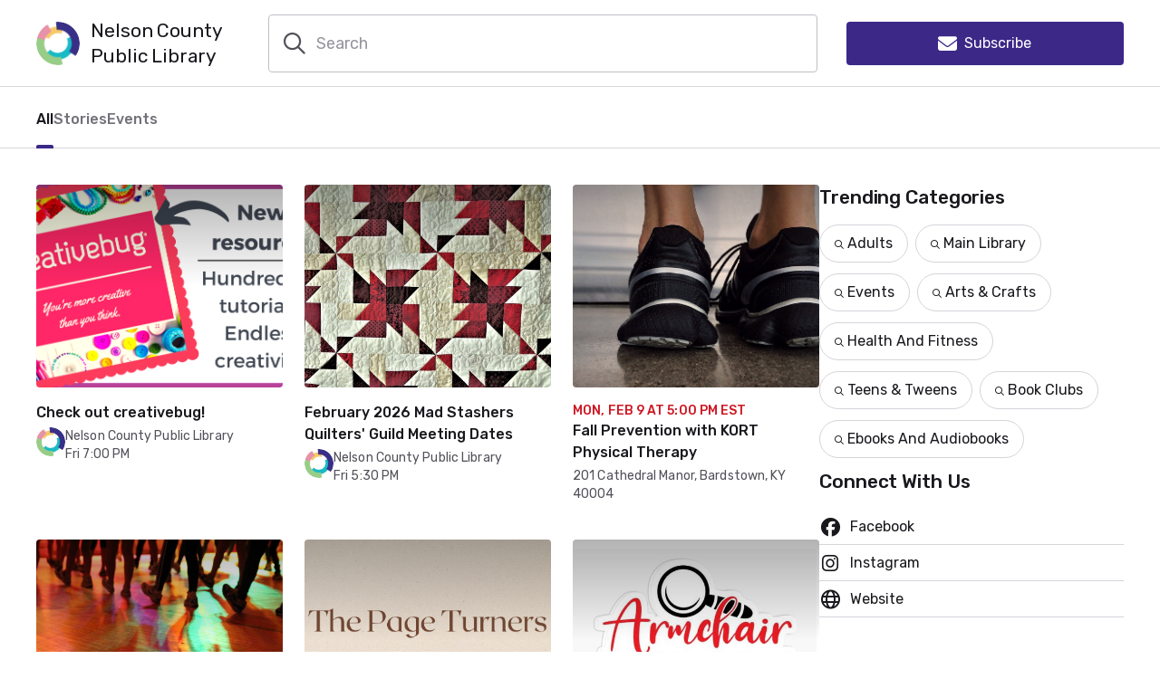

--- FILE ---
content_type: text/html; charset=UTF-8
request_url: https://app.cerkl.com/org/profile.php?id=2104
body_size: 5266
content:

<!DOCTYPE html>
<html xmlns="http://www.w3.org/1999/xhtml" theme="light" dir="ltr" lang="en-US" xmlns:fb="https://www.facebook.com/2008/fbml">
<head>
    <meta property="fb:app_id" content="414013512001441"/>
    <meta property="og:site_name" content="Cerkl"/>
    <meta property="og:type" content="cerkl-namespace:organization"/>
    <meta property="og:title" content="Nelson County Public Library" />
    <meta property="og:url" content="http://app.cerkl.com/org/profile.php?id=2104" />
    <base href="https://app.cerkl.com/org/" />
    <title>Nelson County Public Library Profile on Cerkl</title>
    <meta name="description" content="Do you care aboutNelson County Public Library? Stay connected on your schedule through Cerkl - it\'s FREE" />
    <meta name="keywords" content="Nelson County Public Library" />
    <meta name="robots" content="noindex, nofollow" />

            <link rel="alternate" type="application/atom+xml" title="Nelson County Public Library News" href="feed.php?id=2104" />
    
            <!-- Meta -->
        <meta charset="utf-8" />
        <meta http-equiv="content-type" content="text/html;charset=utf-8" />
        <meta http-equiv="X-UA-Compatible" content="IE=edge" />
        <meta name="viewport" content="width=device-width, initial-scale=1" />
        <link rel="apple-touch-icon" sizes="180x180" href="/apple-touch-icon.png?v=A0R2NPWglo">
                    <link rel="icon" type="image/png" href="https://storage.googleapis.com/cerkl-img/staticImages/default-favico.png" sizes="32x32">
                <link rel="manifest" href="/manifest.json?v=A0R2NPWglo">
        <meta name="apple-mobile-web-app-title" content="Cerkl">
        <meta name="application-name" content="Cerkl">
        <meta name="theme-color" content="#ffffff">


        <!-- CSS -->
        <link rel="stylesheet" href="https://unpkg.com/bootstrap-vue@2.22.0/dist/bootstrap-vue.min.css" />
        <script src="https://kit.fontawesome.com/a1d5fef5a8.js" crossorigin="anonymous"></script>
        <link href='https://fonts.googleapis.com/css2?family=Poppins:wght@300;400;500;600;700&display=swap' rel='stylesheet' type='text/css'/>
        <link href='https://fonts.googleapis.com/css?family=Roboto:400,700,300|Roboto+Condensed:400,700' rel='stylesheet' type='text/css'/>
        <link href="/css/square/aero.css" rel="stylesheet" />

        
        <!-- Script -->
        <!--[if lte IE 9]>
         <script src="https://cdnjs.cloudflare.com/ajax/libs/html5shiv/3.7.2/html5shiv.min.js" type="text/javascript"></script>
         <script src="https://cdnjs.cloudflare.com/ajax/libs/respond.js/1.4.2/respond.min.js" type="text/javascript"></script>
         <![endif]-->

         <!--GOOGLE MAPS-->
        <script src="https://maps.googleapis.com/maps/api/js?key=AIzaSyDoqWhWzkEkp_vu1IrYuIy8urw0MwW-uCQ&libraries=places" type="text/javascript"></script>
        <script src="https://ajax.googleapis.com/ajax/libs/jquery/3.6.0/jquery.min.js" integrity="sha384-vtXRMe3mGCbOeY7l30aIg8H9p3GdeSe4IFlP6G8JMa7o7lXvnz3GFKzPxzJdPfGK" crossorigin="anonymous"></script>
         <script src="/js/vendor/jquery.tools.min.js"></script>
         <link rel="stylesheet" type="text/css" href="https://cdnjs.cloudflare.com/ajax/libs/jqueryui/1.13.2/themes/base/jquery-ui.min.css" />
         <script src="https://cdnjs.cloudflare.com/ajax/libs/jqueryui/1.13.2/jquery-ui.min.js"></script>

        <!--BOOTSTRAP 5 start-->
        <link href="https://cdn.jsdelivr.net/npm/bootstrap@5.3.8/dist/css/bootstrap.min.css" rel="stylesheet" integrity="sha384-sRIl4kxILFvY47J16cr9ZwB07vP4J8+LH7qKQnuqkuIAvNWLzeN8tE5YBujZqJLB" crossorigin="anonymous">
        <link href="https://cdn.jsdelivr.net/npm/bootstrap-icons@1.13.1/font/bootstrap-icons.min.css" rel="stylesheet"  integrity="sha256-pdY4ejLKO67E0CM2tbPtq1DJ3VGDVVdqAR6j3ZwdiE4=" crossorigin="anonymous">

        <!--        <script src="https://cdn.jsdelivr.net/npm/@popperjs/core@2.9.2/dist/umd/popper.min.js" integrity="sha384-IQsoLXl5PILFhosVNubq5LC7Qb9DXgDA9i+tQ8Zj3iwWAwPtgFTxbJ8NT4GN1R8p" crossorigin="anonymous"></script>-->
        <script src="https://cdn.jsdelivr.net/npm/bootstrap@5.3.8/dist/js/bootstrap.bundle.min.js" integrity="sha384-FKyoEForCGlyvwx9Hj09JcYn3nv7wiPVlz7YYwJrWVcXK/BmnVDxM+D2scQbITxI" crossorigin="anonymous"></script>
        <!--BOOTSTRAP 5 end -->

        <script src="https://www.gstatic.com/charts/loader.js"></script>


         <!-- AddThisEvent -->
         <script type="text/javascript" src="https://cdn.addevent.com/libs/atc/1.6.1/atc.min.js"></script>

         <script type="text/javascript" src="/js/main.js" charset="utf-8"></script>

        <!-- Alert Control -->
         <link rel='stylesheet' href='/css/sweetalert.css' />
         <script type="text/javascript" src="/js/vendor/sweetalert.min.js" charset="utf-8"></script>
         <script type="text/javascript" src="/js/alert-service.js?v1.0.5" charset="utf-8"></script>

         <!-- Radio and checkbox styles -->
         <script src="https://cdnjs.cloudflare.com/ajax/libs/iCheck/1.0.1/icheck.min.js"></script>

         <!-- HTML5 and CSS3-in older browsers-->
         <script type="text/javascript"  src="/js/vendor/modernizr.custom.17475.js"></script>

         <!-- Support media queries for IE8 -->
         <script type="text/javascript"  src="/js/vendor/respond.min.js"></script>


        <!-- TODO: Include Google analytics unless we are on the app/index.php page since it includes analytic tracking -->
                 <script>
          (function(i,s,o,g,r,a,m){i['GoogleAnalyticsObject']=r;i[r]=i[r]||function(){
              (i[r].q=i[r].q||[]).push(arguments)},i[r].l=1*new Date();a=s.createElement(o),
              m=s.getElementsByTagName(o)[0];a.async=1;a.src=g;m.parentNode.insertBefore(a,m)
          })(window,document,'script','//www.google-analytics.com/analytics.js','ga');

          ga('create', 'UA-177130491-1', 'auto');
          ga('send', 'pageview');
         </script>
        
      <!-- AddThisEvent Settings -->
      <script type="text/javascript">
        try{
            addthisevent.settings({
                license     : "a73prndmszrs4dt4um3l264",
                mouse		: false,
                css			: true,
                outlook		: {show:true, text:"Outlook Calendar"},
                google		: {show:true, text:"Google Calendar"},
                yahoo		: {show:true, text:"Yahoo Calendar"},
                ical		: {show:true, text:"iCal Calendar"},
                hotmail		: {show:true, text:"Hotmail Calendar"},
                facebook	: {show:true, text:"Facebook Calendar"}
            });
        }catch(e){
        }
    </script>
        <!-- Add to any -->
        <script async src="https://static.addtoany.com/menu/page.js"></script>
        <script>
            var a2a_config = a2a_config || {};
            a2a_config.prioritize = ['blogger', 'buffer', 'copy_link', 'digg', 'email', 'facebook', 'google_gmail', 'linkedin', 'mastodon', 'sms', 'facebook_messenger', 'outlook_com', 'pinterest', 'print', 'printfriendly', 'reddit', 'sina_weibo', 'skype', 'snapchat', 'microsoft_teams', 'threads', 'wechat', 'whatsapp', 'wordpress', 'x', 'xing'];
            a2a_config.exclude_services = ['hacker_news', 'telegram', 'pocket', 'mix', 'google_translate', 'amazon_wish_list', 'aol_mail', 'balatarin', 'bibsonomy', 'blogmarks', 'bookmarks_fr', 'bluesky', 'bookmarks', 'box_net', 'diary_ru', 'diaspora', 'diigo', 'douban', 'draugiem', 'evernote', 'fark', 'flipboard', 'folkd', 'google_classroom', 'hocker_news', 'hatena', 'houzz', 'instapaper', 'kakao', 'kindle_it', 'known', 'line', 'livejournal', 'mail_ru', 'mendeley', 'meneame', 'mewe', 'micro_blog', 'mixi', 'myspace', 'odnoklassniki', 'papaly', 'pinboard', 'plurk', 'pusha', 'qzone', 'raindrop_io', 'rediff', 'refind', 'sitejot', 'slashdot', 'stocktwits', 'svejo', 'symbaloo_bookmarks', 'threema', 'trello', 'tumblr', 'twiddla', 'twitter', 'typepad_post', 'viber', 'vk', 'wykop', 'yahoo_mail', 'yummly', 'outlook_com', 'pinterest', 'digg', 'skype', 'reddit'];
            a2a_config.native = false;
        </script>

    <link rel="stylesheet" href="/dist/cerkl_restyle.css?v=700" />    <script id="ca-info-script">
        window.contentArchiveInfo = {"organizationId":2104,"organizationName":"Nelson County Public Library","organizationProfileImage":"https:\/\/s3.amazonaws.com\/cerkl\/2104\/o_1491252153-2104.png","organizationDefaultColor":"#3c2887","contentDefaultTextColor":"#000000","showAuthor":false,"isOrganizationPrivate":false,"isUserSubscribed":false,"userFirstName":null,"userLastName":null,"userEmail":null,"userId":null,"isAccessViaSharing":false,"isUserATeamMember":false,"audienceManageModeId":1,"organizationFavico":"https:\/\/storage.googleapis.com\/cerkl-img\/staticImages\/default-favico.png"}    </script>
</head>

<body>

<div id="content-archive-app-container">
    <content-archive-app-v2 ></content-archive-app-v2>
</div>
<script type="text/javascript">
    var CerklAppConstants = {"AccountEmail":"","AccountFullName":"","AccountFirstName":"","AccountLastName":"","WebsiteDomain":"app.cerkl.com","WebsiteProtocol":"https","WebsiteUrl":"https:\/\/app.cerkl.com","DefaultAppUrl":"https:\/\/api-project-548862067979.appspot.com","EndpointUrl":"https:\/\/endpoints.cerkl.com","APIUrl":"https:\/\/api.cerkl.com\/v2","APIInternalUrl":"https:\/\/api.cerkl.com\/internal","ConstantContactApiKey":"ap297ek79az4gdjcfdddy4q4","ConstantContactOAuthRedirect":"https:\/\/app.cerkl.com\/refresh_parent.php?pfn=_vAudienceOnConstantContactAuth","MailChimpApiKey":"929751129960","MailChimpOAuthRedirect":"https:\/\/app.cerkl.com\/refresh_parent.php?pfn=_vAudienceOnMailChimpAuth","AWeberAppId":"f3c3efc9","OrganizationId":"","OrganizationName":"","OrganizationProfileImage":"","UserId":"","UserEmail":"","UserFullName":"","UserFirstName":"","UserLastName":"","OrganizationIdHash":"","OrganizationIsParent":false,"OrganizationDefaultNotificationMethodId":null,"OrganizationProfileImageUrl":null,"ApiDocBase":"https:\/\/api.cerkl.com","UserSessionId":"","PHPSESSID":"9413fe00d262b360c03c7284697955ed","SupportUserId":"","IntercomAppId":"hkq5refs","AuthToken":"eyJ0eXAiOiJKV1QiLCJhbGciOiJIUzI1NiJ9.[base64].Ez-ZR8f613Dnxs1-_Kc0M4woLI-B9XbXn1oGyxQrJcI","QuickbooksAuthorizationEndpoint":"https:\/\/appcenter.intuit.com\/connect\/oauth2","QuickbooksClientId":"ABbloXnPtKedEAjVhm9RHEiC9YnpKQXQKukPsKDY8ReYmwLQ56","QuickbooksAuthorizationHash":"863dd5539fdadd4fb5febfbd2e8a8a29","QuickbooksTokenEndpoint":"https:\/\/oauth.platform.intuit.com\/oauth2\/v1\/tokens\/bearer","FroalaApiKey":"OXC1lA3H4A13C11C8C6kOPVi1b1b2Le2e1G1AWMSGSAFDTGHWsE7D7D6C5A1I4B3C3A6C7==","IsUserLoggedIn":false,"UserProfileImage":null,"StaticCerklCdnStorageURL":"https:\/\/storage.googleapis.com\/static-cerkl\/cdn","OrganizationSubscribeBoxHash":null,"CanAccessInternalSupport":false,"IsOrganizationAdmin":false,"GoogleAnalyticsTrackingId":"UA-177130491-1","OrganizationIndustryId":null,"Environment":"production","UserOrganizationId":null,"SandboxSubscriptionId":"699","DemoSubscriptionId":"700","SubscriptionPlanId":null,"SubscriptionPlanName":null,"ImportMappingFormatHelpUrl":null,"SlackAppConnectUrl":"https:\/\/slack.com\/oauth\/v2\/authorize?client_id=8566267954.4993324192215&scope=channels:read,chat:write,chat:write.public,team:read,users:read,users:read.email&user_scope=users:read","InsightsV3ReportingApiUrl":"na","CloudflareTurnstileFoundationsKey":"0x4AAAAAACBdKw5LySviPJ46"} ;
    var CerklAppSupporterOrganizationSettingsQueries = {"t":null,"aid":null,"tid":null,"id":null,"d":null} ;
</script>

<script type="text/javascript">
    // Setup a global ajax error handler
    $(document).ajaxError(function( event, jqxhr, settings, thrownError) {
        try {
            // Make sure status is set
            if(!jqxhr || !jqxhr.status || !jqxhr.responseText || !jqxhr.responseText.length){
                return;
            }

            // Make sure the response is valid
            var responseJson = JSON.parse(jqxhr.responseText);
            if(!responseJson || !responseJson.errorCode) {
                return;
            }

        } catch(e) {
            // Do nothing
        }
    });


</script>
<script type='module' src="/dist/manifest.bundle.js?v=700"></script><script type='module' src="/dist/vendor.bundle.js?v=700"></script><script type='module' src="/dist/content_archive_v2.bundle.js?v=700"></script></body>
</html>


--- FILE ---
content_type: text/css
request_url: https://app.cerkl.com/css/square/aero.css
body_size: 189
content:
/* iCheck plugin Square skin, aero
----------------------------------- */
.icheckbox_square-aero,
.iradio_square-aero {
    display: block;
    margin: 0;
    padding: 0;
    width: 42px;
    height: 42px;
    background: url(aero.png) no-repeat;
    border: none;
    cursor: pointer;
	position:absolute;
	left:0;
	top:0;
}

.icheckbox_square-aero {
    background-position: 0 0;
}
    .icheckbox_square-aero.hover {
        background-position: -45px 0;
    }
    .icheckbox_square-aero.checked {
        background-position: -90px 0;
    }
    .icheckbox_square-aero.disabled {
        background-position: -135px 0;
        cursor: default;
    }
    .icheckbox_square-aero.checked.disabled {
        background-position: -180px 0;
    }

.iradio_square-aero {
    background-position: -226px 0;
}
    .iradio_square-aero.hover {
        background-position: -272px 0;
    }
    .iradio_square-aero.checked {
        background-position: -318px 0;
    }
    .iradio_square-aero.disabled {
        background-position: -364px 0;
        cursor: default;
    }
    .iradio_square-aero.checked.disabled {
        background-position: -410px 0;
    }

/* Retina support */
@media only screen and (-webkit-min-device-pixel-ratio: 1.5),
       only screen and (-moz-min-device-pixel-ratio: 1.5),
       only screen and (-o-min-device-pixel-ratio: 3/2),
       only screen and (min-device-pixel-ratio: 1.5) {
    .icheckbox_square-aero,
    .iradio_square-aero {
        background-image: url(aero@2x.png);
        -webkit-background-size: 453px 42px;
        background-size: 453px 42px;
    }
}

--- FILE ---
content_type: text/css
request_url: https://app.cerkl.com/dist/cerkl_restyle.css?v=700
body_size: 162427
content:
@import url(https://fonts.googleapis.com/css2?family=Rubik:ital,wght@0,400;0,500;0,700;1,400&display=swap);@import url(https://fonts.googleapis.com/css2?family=Raleway:ital,wght@0,100..900;1,100..900&display=swap);@import url(https://fonts.googleapis.com/css2?family=Nunito:ital,wght@0,200..1000;1,200..1000&family=Raleway:ital,wght@0,100..900;1,100..900&display=swap);@import url(https://fonts.googleapis.com/css2?family=Space+Mono:wght@400;700&display=swap);@import url(https://fonts.googleapis.com/css?family=Roboto:400,700,300|Roboto+Condensed:400,700);@import url(https://fonts.googleapis.com/css?family=Raleway);.ts-max{font-size:3.8rem;letter-spacing:-.5px;line-height:4.4rem}.ts-lg{font-size:2.8rem;letter-spacing:-.25px;line-height:3.6rem}.app-container-wrapper .top-bar .page-title,.audience-app-container .section-label,.insights-app-container .reports-container table tr.total-header-row td,.ts-md,h1{font-size:2.1rem;letter-spacing:-.1px;line-height:2.8rem}.audience-app-container .form-label,.audience-app-container .page-title-count,.insights-app-container .reports-container table tr td,.insights-app-container .reports-container table tr th,.popover .popover-body .popout-link-container a span,.ts-reg,h2,h3,h4{font-size:1.6rem;letter-spacing:0;line-height:2.4rem}.table-view-component table tr th,.Toastify__toast-container .Toastify__toast.smt-external-toast .Toastify__toast-body .smt-toast-container .smt-toast-header .smt-toast-title-container .smt-toast-title-title,.Toastify__toast-container .Toastify__toast.smt-internal-toast .Toastify__toast-body .smt-toast-container .smt-toast-header .smt-toast-title-container .smt-toast-title-title,.ts-sm{font-size:1.4rem;letter-spacing:.1px;line-height:2rem}.ts-sm-i{font-size:1.4rem!important;letter-spacing:.1px!important;line-height:2rem!important}.ts-reg-i{font-size:1.6rem!important;letter-spacing:0!important;line-height:2.4rem!important}#adminGuide .ibtn,#cerkl_supporter_settings_vue_app .ibtn,#internal-support-vue-app .ibtn,#internal_support_menu_app .ibtn,#organization-settings .ibtn,.audience-app-container .ibtn,.audience-app-container .info-label,.audience-app-container .info-text,.content-management-app .ibtn,.ibtn,.insights-app-container .ibtn,.table-view-component table tbody tr td,.Toastify__toast-container .Toastify__toast.smt-external-toast .Toastify__toast-body .smt-toast-container .smt-toast-body .smt-toast-action-button,.Toastify__toast-container .Toastify__toast.smt-external-toast .Toastify__toast-body .smt-toast-container .smt-toast-body .smt-toast-message,.Toastify__toast-container .Toastify__toast.smt-internal-toast .Toastify__toast-body .smt-toast-container .smt-toast-body .smt-toast-action-button,.Toastify__toast-container .Toastify__toast.smt-internal-toast .Toastify__toast-body .smt-toast-container .smt-toast-body .smt-toast-message,.ts-min,h5{font-size:1.2rem;letter-spacing:.25px;line-height:1.6rem}.app-container-wrapper .top-bar .page-title,.tw-b{font-weight:700}#adminGuide .ibtn,#cerkl_supporter_settings_vue_app .ibtn,#internal-support-vue-app .ibtn,#internal_support_menu_app .ibtn,#organization-settings .ibtn,.audience-app-container .ibtn,.audience-app-container .section-label,.content-management-app .ibtn,.ibtn,.insights-app-container .ibtn,.smt-table-static th,.table-view-component a,.table-view-component table tr th,.Toastify__toast-container .Toastify__toast.smt-external-toast .Toastify__toast-body .smt-toast-container .smt-toast-header .smt-toast-title-container .smt-toast-title-title,.Toastify__toast-container .Toastify__toast.smt-internal-toast .Toastify__toast-body .smt-toast-container .smt-toast-header .smt-toast-title-container .smt-toast-title-title,.tw-sb{font-weight:500}.audience-app-container .form-label,.audience-app-container .info-label,.audience-app-container .info-text,.audience-app-container .page-title-count,.popover .popover-body .popout-link-container a span,.Toastify__toast-container .Toastify__toast.smt-external-toast .Toastify__toast-body .smt-toast-container .smt-toast-body .smt-toast-action-button,.Toastify__toast-container .Toastify__toast.smt-external-toast .Toastify__toast-body .smt-toast-container .smt-toast-body .smt-toast-message,.Toastify__toast-container .Toastify__toast.smt-internal-toast .Toastify__toast-body .smt-toast-container .smt-toast-body .smt-toast-action-button,.Toastify__toast-container .Toastify__toast.smt-internal-toast .Toastify__toast-body .smt-toast-container .smt-toast-body .smt-toast-message,.tw-reg,label{font-weight:400}.ti{font-style:italic}.ff-mono{font-family:Space Mono,monospace}html.ts-debug .ts-lg,html.ts-debug .ts-max,html.ts-debug .ts-md,html.ts-debug .ts-min,html.ts-debug .ts-reg,html.ts-debug .ts-sm{background-color:#fd7ebf!important}.ta-left{text-align:left}.ta-right{text-align:right}.ta-center{text-align:center}.mkt-h1,.mkt-h2,.mkt-h3,.mkt-h4,.mkt-h5,.mkt-h6,.mkt-subtitle1,.mkt-subtitle2{color:var(--text-01);font-family:Raleway,Arial,sans-serif;margin:0}.mkt-body1,.mkt-body2,.mkt-button1,.mkt-button2,.mkt-caption,.mkt-name,.mkt-overline{font-family:Nunito,Arial,sans-serif}.mkt-button1,.mkt-button2,.mkt-h1,.mkt-h2,.mkt-h3,.mkt-h4,.mkt-h5,.mkt-h6,.mkt-name{font-weight:700}.mkt-overline,.mkt-subtitle1,.mkt-subtitle2{font-weight:600}.mkt-body1,.mkt-body2,.mkt-caption{font-weight:400}.mkt-body1,.mkt-body2,.mkt-caption,.mkt-h1,.mkt-h2,.mkt-name,.mkt-overline{letter-spacing:-.25px}.mkt-h1{font-size:68px;line-height:76px}.mkt-h2{font-size:50px;line-height:60px}.mkt-h3{font-size:42px;line-height:48px}.mkt-h4{font-size:36px;line-height:36px}.mkt-h5{font-size:26px;line-height:32px}.mkt-h6{font-size:21px;line-height:28px}.mkt-subtitle1{font-size:18px;line-height:24px}.mkt-subtitle2{font-size:16px;line-height:20px}.mkt-body1{font-size:21px;line-height:32px}.mkt-body2{font-size:18px;line-height:28px}.mkt-caption{font-size:14px;line-height:24px}.mkt-overline{font-size:16px;line-height:24px}.mkt-name,.mkt-overline{text-transform:uppercase}.mkt-name{font-size:12px;line-height:14px}.mkt-button1{font-size:16px;line-height:24px}.mkt-button2{font-size:14px;line-height:24px}html[theme=dark]{--alert-01:#f2495f;--alert-01-highlight:rgba(242,73,95,.2);--bounced-01:rgba(255,191,87,.25);--bounced-02:rgba(255,236,205,.25);--chip-01:#515159;--date-scheduled:#f2495f;--delete-01:#f8a9ae;--delete-01-highlight:rgba(226,58,69,.2);--delete-01-hover:#e9666f;--delete-01-inverse:#f06c74;--disabled-01:#373740;--disabled-02:#515159;--disabled-03:#71717a;--draft-01:#f2495f;--feature-invites-01:#6de4c9;--feature-invites-02:#aaf7e6;--feature-invites-highlight:#003324;--field-01:#373740;--filter-01:#a7b3ed;--filter-01-highlight:rgba(167,179,237,.2);--focus:#a7b3ed;--highlight:rgba(76,96,217,.1);--archive-01:#65a2ed;--icon-01:#f5f5fa;--icon-02:#d5d5db;--icon-03:#18181d;--icon-04:#a7b3ed;--icon-04-highlight:rgba(167,179,237,.2);--icon-05:#bfbfc7;--input-handle:#fff;--interactive-01:#a7b3ed;--interactive-01-hover:#7685e2;--interactive-02:#f5f5fa;--interactive-02-highlight:rgba(245,245,250,.1);--interactive-02-hover:#d3d3e9;--interactive-03:#4c60d9;--interactive-04:#515159;--interactive-05:#18181d;--interactive-off:#71717a;--interactive-on:#a7b3ed;--inverse-01:#18181d;--inverse-02:#f5f5fa;--inverse-always:#fff;--inverse-link:#3547c4;--link-01:#a7b3ed;--link-01-hover:#d1d8f6;--link-02:#a7b3ed;--link-02-hover:#d1d8f6;--modal-01:#27272e;--navigation-01:#18181d;--navigation-01-active:#4c60d9;--navigation-01-child-active:#27272e;--navigation-01-hover:rgba(245,245,250,.1);--navigation-02:#f5f5fa;--navigation-02-active:#fff;--overlay-01:rgba(24,24,29,.6);--overlay-02:rgba(245,245,250,.75);--plan-foundations:#a1c8f7;--security-01:#65a2ed;--security-01-highlight:#000b1c;--shadow-10:rgba(24,24,29,.1);--skeleton-01:#515159;--start-01:#6de4c9;--start-01-hover:#98ecd9;--support-info-01:#802ee6;--support-info-02:rgba(128,46,230,.15);--support-notice-01:#e05937;--support-notice-02:rgba(224,89,55,.25);--support-notice-text:#f88c6f;--support-success-01:#3bc5a4;--support-success-02:rgba(59,197,164,.25);--support-success-text:#aaf7e6;--support-warning-01:#e23a45;--support-warning-overlay:rgba(226,58,69,.25);--support-warning-02:rgba(226,58,69,.25);--table-header-01:#27272e;--table-header-02:#27272e;--table-row:#27272e;--table-row-stripe:#373740;--table-sorted-by-01:#515159;--table-sorted-by-02:rgba(245,245,250,.1);--table-subhead:#27272e;--text-01:#f5f5fa;--text-02:#d5d5db;--text-03:#bfbfc7;--text-04:#18181d;--text-05:#95959e;--text-error:#f8a9ae;--ui-base:#18181d;--ui-01:#373740;--ui-02:#515159;--ui-03:#71717a;--ui-04:#95959e;--ui-05:#bfbfc7;--ui-06:#d5d5db;--ui-background:#27272e;--ui-hover:rgba(245,245,250,.1);--ui-selected-01:#a7b3ed;--ui-selected-02:#a7b3ed;--ui-selected-02-overlay:rgba(167,179,237,.5);--ui-selected-02-highlight:rgba(167,179,237,.2);--unsubscribed-01:#373740;--unsubscribed-02:#515159;--variable-base-01:#fbc2c4;--variable-base-01-highlight:rgba(251,194,196,.1);--variable-base-02:#ccd5f7;--variable-base-02-highlight:rgba(204,213,247,.1);--variable-base-03:#aaf7e6;--variable-base-03-highlight:rgba(170,247,230,.1);--variable-base-04:#ffeccd;--variable-base-04-highlight:rgba(255,236,205,.1);--variable-base-05:#ffc7b6;--variable-base-05-highlight:rgba(255,199,182,.1);--variable-base-06:#d5b2ff;--variable-base-06-highlight:rgba(213,178,255,.1);--variable-base-07:#a1e4f7;--variable-base-07-highlight:rgba(161,228,247,.1);--variable-base-08:#f3faa2;--variable-base-09:#f6aef8;--variable-base-10:#50ec94;--variable-base-11:#f8a9ae;--variable-base-12:#a1c8f7;--variable-pattern-01:#f79499;--variable-pattern-02:#a7b3ed;--variable-pattern-03:#6de4c9;--variable-patttern-04:#ffeccd;--admin-01:#a869fd;--admin-01-highlight:rgba(168,105,253,.2);--report-primary:#3547c4;--report-low:#e23a45;--report-medium:#f88c6f;--report-high:#1ece6c;--report-range-10:#0c1159;--report-range-20:#171e80;--report-range-30:#1b269e;--report-range-40:#2838b6;--report-range-50:#3547c4;--report-range-60:#4c60d9;--report-range-70:#a7b3ed;--report-range-80:#ccd5f7;--report-range-90:#e3e9fc;--report-range-100:#f0f2fc;--text-code-snippet:#f88c6f;--loading-overlay:rgba(0,0,0,.25);--brand-teams:#6264a7;--brand-facebook:#1778f2;--brand-twitter:#38a1f3;--brand-linkedin:#0077b5;--brand-youtube:#fe0000;--brand-vimeo:#4ebbff;--brand-instagram-01:#8134af;--brand-instagram-02:#dd2a7b;--brand-instagram-03:#feda77;--brand-pinterest:#c8232c;--brand-nextdoor:#1b925a;--brand-snapchat-01:#fffc00;--brand-snapchat-02:#000;--brand-flickr:#0063dc;--brand-slack:#b066b0;--brand-slack-highlight:rgba(176,102,176,.1);--brand-app-store-01:#1662ef;--brand-app-store-02:#14c5fc;--brand-google-play:#3bccff;--brand-news-digests:#ccd5f7;--brand-content-archive:#fbc2c4;--brand-blasts-content-block:#ffeccd;--brand-mobile:#aaf7e6;--brand-intranet:#a1e4f7;--creator-01:#347fdb;--creator-01-overlay:rgba(52,127,219,.1);--creator-01-highlight:rgba(52,127,219,.1);--template-01:#ffbf57;--template-01-overlay:rgba(255,191,87,.1);--template-01-highlight:rgba(255,191,87,.1);--file-spreadsheet:#33df7f;--file-doc:#65a2ed;--file-generic:#f79499;--file-pdf:#f06c74;--feature-autosave-01:#ec75f0;--feature-autosave-02:#cb25d1}html[theme=light]{--alert-01:#dd0e4e;--alert-01-highlight:rgba(221,14,78,.2);--bounced-01:#ffdfa7;--bounced-02:#ffeccd;--chip-01:#ebebf0;--date-scheduled:#cb0049;--delete-01:#ce1723;--delete-01-highlight:rgba(206,23,35,.15);--delete-01-hover:#a0121b;--delete-01-inverse:#f06c74;--disabled-01:#f5f5fa;--disabled-02:#d5d5db;--disabled-03:#bfbfc7;--draft-01:#cb0049;--feature-invites-01:#076d52;--feature-invites-02:#1a9979;--feature-invites-highlight:#e8fffa;--field-01:#fff;--filter-01:#3547c4;--filter-01-highlight:rgba(53,71,196,.15);--focus:#4c60d9;--highlight:#e3e9fc;--archive-01:#347fdb;--icon-01:#18181d;--icon-02:#515159;--icon-03:#fff;--icon-04:#3547c4;--icon-04-highlight:rgba(53,71,196,.15);--icon-05:#95959e;--input-handle:#fff;--interactive-01:#3547c4;--interactive-01-hover:#2a389c;--interactive-02:#18181d;--interactive-02-highlight:rgba(24,24,29,.1);--interactive-02-hover:#2f2f39;--interactive-03:#3547c4;--interactive-04:#d5d5db;--interactive-05:#fff;--interactive-off:#bfbfc7;--interactive-on:#3547c4;--inverse-01:#fff;--inverse-02:#18181d;--inverse-always:#fff;--inverse-link:#a7b3ed;--link-01:#2838b6;--link-01-hover:#1f2b8c;--link-02:#3547c4;--link-02-hover:#1f2b8c;--modal-01:#fff;--navigation-01:#f5f5fa;--navigation-01-active:#3547c4;--navigation-01-child-active:#ebebf0;--navigation-01-hover:rgba(24,24,29,.08);--navigation-02:#18181d;--navigation-02-active:#fff;--overlay-01:rgba(24,24,29,.7);--overlay-02:rgba(24,24,29,.7);--plan-foundations:#003271;--security-01:#1260bf;--security-01-highlight:#dfebfa;--shadow-10:rgba(24,24,29,.1);--skeleton-01:#d5d5db;--start-01:#076d52;--start-01-hover:#024c38;--support-info-01:#1260bf;--support-info-02:#dfebfa;--support-notice-01:#ffbf57;--support-notice-02:#ffeccd;--support-notice-text:#b32e0d;--support-success-01:#1a9979;--support-success-02:#e8fffa;--support-success-text:#076d52;--support-warning-01:#e23a45;--support-warning-overlay:rgba(226,58,69,.25);--support-warning-02:#fceaeb;--table-header-01:#ebebf0;--table-header-02:#fff;--table-row:#fff;--table-row-stripe:#f5f5fa;--table-sorted-by-01:#d5d5db;--table-sorted-by-02:#e3e9fc;--table-subhead:#f5f5fa;--text-01:#18181d;--text-02:#515159;--text-03:#71717a;--text-04:#fff;--text-05:#95959e;--text-error:#ce1723;--ui-base:#fff;--ui-01:#f5f5fa;--ui-02:#ebebf0;--ui-03:#d5d5db;--ui-04:#bfbfc7;--ui-05:#95959e;--ui-06:#71717a;--ui-background:#fff;--ui-hover:#ebebf0;--ui-selected-01:#3547c4;--ui-selected-02:#3547c4;--ui-selected-02-overlay:rgba(53,71,196,.5);--ui-selected-02-highlight:#e3e9fc;--unsubscribed-01:#d5d5db;--unsubscribed-02:#bfbfc7;--variable-base-01:#dd0e4e;--variable-base-01-highlight:rgba(221,14,78,.1);--variable-base-02:#3547c4;--variable-base-02-highlight:rgba(53,71,196,.1);--variable-base-03:#1a9979;--variable-base-03-highlight:rgba(26,153,121,.1);--variable-base-04:#ffbf57;--variable-base-04-highlight:rgba(255,191,87,.1);--variable-base-05:#e05937;--variable-base-05-highlight:rgba(224,89,55,.1);--variable-base-06:#5806b5;--variable-base-06-highlight:rgba(88,6,181,.1);--variable-base-07:#129abf;--variable-base-07-highlight:rgba(18,154,191,.1);--variable-base-08:#a0ae00;--variable-base-09:#900394;--variable-base-10:#0eb75a;--variable-base-11:#e23a45;--variable-base-12:#1260bf;--variable-pattern-01:#f2495f;--variable-pattern-02:#4c60d9;--variable-pattern-03:#3bc5a4;--variable-patttern-04:#ffdfa7;--admin-01:#5806b5;--admin-01-highlight:#e6d3ff;--report-primary:#3547c4;--report-low:#ce1723;--report-medium:#e05937;--report-high:#0eb75a;--report-range-10:#f0f2fc;--report-range-20:#e3e9fc;--report-range-30:#ccd5f7;--report-range-40:#a7b3ed;--report-range-50:#4c60d9;--report-range-60:#3547c4;--report-range-70:#2838b6;--report-range-80:#1b269e;--report-range-90:#171e80;--report-range-100:#0c1159;--text-code-snippet:#cb0049;--loading-overlay:hsla(0,0%,100%,.25);--brand-teams:#6264a7;--brand-facebook:#1778f2;--brand-twitter:#38a1f3;--brand-linkedin:#0077b5;--brand-youtube:#fe0000;--brand-vimeo:#4ebbff;--brand-instagram-01:#8134af;--brand-instagram-02:#dd2a7b;--brand-instagram-03:#feda77;--brand-pinterest:#c8232c;--brand-nextdoor:#1b925a;--brand-snapchat-01:#fffc00;--brand-snapchat-02:#000;--brand-flickr:#0063dc;--brand-slack:#4a154b;--brand-slack-highlight:rgba(74,21,75,.1);--brand-app-store-01:#1662ef;--brand-app-store-02:#14c5fc;--brand-google-play:#3bccff;--brand-news-digests:#3547c4;--brand-content-archive:#dd0e4e;--brand-blasts-content-block:#ffbf57;--brand-mobile:#1a9979;--brand-intranet:#129abf;--creator-01:#347fdb;--creator-01-overlay:rgba(52,127,219,.1);--creator-01-highlight:#dfebfa;--template-01:#ffbf57;--template-01-overlay:rgba(255,191,87,.1);--template-01-highlight:#fff9f2;--file-spreadsheet:#059b4b;--file-doc:#00459b;--file-generic:#dd0e4e;--file-pdf:#ce1723;--feature-autosave-01:#b20fb7;--feature-autosave-02:#de47e3}html{--alert-01:#e52634;--alert-01-highlight:#feccd0;--bounced-01:#ffdfa7;--bounced-02:#ffeccd;--chip-01:#ebf1f8;--date-scheduled:#e52634;--delete-01:#e52634;--delete-01-highlight:#feccd0;--delete-01-hover:#c5000c;--delete-01-inverse:#f06c74;--disabled-01:#f7f7fa;--disabled-02:#dadde5;--disabled-03:#bcbecc;--draft-01:#e52634;--field-01:#fff;--filter-01:#ffaa29;--filter-01-highlight:#fff2d3;--focus:#b559b5;--highlight:#fadefa;--archive-01:#347fdb;--icon-01:#1f1454;--icon-02:#6c739d;--icon-03:#fff;--icon-04:#9b3d9b;--icon-04-highlight:#fadefa;--icon-05:#8e93b4;--input-handle:#fff;--interactive-01:#9b3d9b;--interactive-01-hover:#893689;--interactive-02:#23a6ae;--interactive-02-highlight:#d4f8fa;--interactive-02-hover:#147f85;--interactive-03:#1f1454;--interactive-04:#dadde5;--interactive-05:#fff;--interactive-off:#bcbecc;--interactive-on:#0eb75a;--inverse-01:#fff;--inverse-02:#14131a;--inverse-always:#fff;--inverse-link:#fadefa;--link-01:#9b3d9b;--link-01-hover:#893689;--link-02:#23a6ae;--link-02-hover:#147f85;--modal-01:#fff;--navigation-01:#f9fafe;--navigation-01-active:#1f1454;--navigation-01-child-active:#e3e6f3;--navigation-01-hover:#e6e9f2;--navigation-02:#1f1454;--navigation-02-active:#fff;--overlay-01:rgba(20,19,26,.7);--security-01:#1260bf;--security-01-highlight:#dfebfa;--shadow-10:rgba(24,24,29,.1);--skeleton-01:#dadde5;--start-01:#076d52;--start-01-hover:#024c38;--support-info-01:#1963dc;--support-info-02:#eef5ff;--support-notice-01:#efa140;--support-notice-02:#ffe4c3;--support-notice-text:#b32e0d;--support-success-01:#0eb75a;--support-success-02:#c3ffdd;--support-success-text:#059b4b;--support-warning-01:#e52634;--support-warning-overlay:rgba(229,38,52,.25);--support-warning-02:#feccd0;--table-header-01:#eff0f3;--table-header-02:#fff;--table-row:#fff;--table-row-stripe:#eff0f3;--table-sorted-by-01:#dadde5;--table-sorted-by-02:#ebf1f8;--table-subhead:#f7f7fa;--text-01:#1f1454;--text-02:#4b5380;--text-03:#8e93b4;--text-04:#fff;--text-05:#bcbecc;--text-error:#c5000c;--ui-base:#fff;--ui-01:#f7f7fa;--ui-02:#eff0f3;--ui-03:#dadde5;--ui-04:#bcbecc;--ui-05:#8e93b4;--ui-06:#6c739d;--ui-background:#fff;--ui-hover:rgba(75,83,128,.1);--ui-selected-01:#1f1454;--ui-selected-02:#23a6ae;--ui-selected-02-highlight:#d4f8fa;--ui-selected-02-overlay:rgba(35,166,174,.5);--unsubscribed-01:#dadde5;--unsubscribed-02:#bcbecc;--variable-base-01:#dd0e4e;--variable-base-01-highlight:rgba(221,14,78,.1);--variable-base-02:#3547c4;--variable-base-02-highlight:rgba(53,71,196,.1);--variable-base-03:#1a9979;--variable-base-03-highlight:rgba(26,153,121,.1);--variable-base-04:#ffbf57;--variable-base-04-highlight:rgba(255,170,34,.1);--variable-base-05:#e05937;--variable-base-05-highlight:rgba(224,89,55,.1);--variable-base-06:#5806b5;--variable-base-06-highlight:rgba(88,6,181,.1);--variable-base-07:#129abf;--variable-base-07-highlight:rgba(18,154,191,.1);--variable-base-08:#a0ae00;--variable-base-09:#900394;--variable-base-10:#0eb75a;--variable-base-11:#e23a45;--variable-base-12:#1260bf;--variable-pattern-01:#f2495f;--variable-pattern-02:#4c60d9;--variable-pattern-03:#1ece6c;--variable-pattern-04:#ffdfa7;--admin-01:#0eb75a;--admin-01-highlight:#9bfcc5;--report-low:#ce1723;--report-medium:#e05937;--report-high:#0eb75a;--text-code-snippet:#cb0049;--loading-overlay:hsla(0,0%,100%,.15);--brand-teams:#6264a7;--brand-facebook:#1778f2;--brand-twitter:#38a1f3;--brand-linkedin:#0077b5;--brand-youtube:#fe0000;--brand-vimeo:#4ebbff;--brand-instagram-01:#8134af;--brand-instagram-02:#dd2a7b;--brand-instagram-03:#feda77;--brand-pinterest:#c8232c;--brand-nextdoor:#1b925a;--brand-snapchat-01:#fffc00;--brand-snapchat-02:#000;--brand-flickr:#0063dc;--brand-slack:#4a154b;--brand-slack-highlight:rgba(74,21,75,.1);--brand-app-store-01:#1662ef;--brand-app-store-02:#14c5fc;--brand-google-play:#3bccff;--brand-news-digests:#3547c4;--brand-content-archive:#dd0e4e;--brand-blasts-content-block:#ffbf57;--brand-mobile:#1a9979;--brand-intranet:#129abf;--creator-01:#347fdb;--creator-01-overlay:rgba(52,127,219,.1);--creator-01-highlight:#dfebfa;--template-01:#ffbf57;--template-01-overlay:rgba(255,191,87,.1);--template-01-highlight:#fff9f2;--file-spreadsheet:#059b4b;--file-doc:#00459b;--file-generic:#dd0e4e;--file-pdf:#ce1723;--feature-autosave-01:#b20fb7;--feature-autosave-02:#de47e3}html[theme=debugger]{--admin-01:#de47e3;--admin-01-highlight:#de47e3;--alert-01-highlight:#de47e3;--alert-01:#de47e3;--bounced-01:#de47e3;--bounced-02:#de47e3;--chip-01:#de47e3;--date-scheduled:#de47e3;--delete-01-highlight:#de47e3;--delete-01-hover:#de47e3;--delete-01:#de47e3;--delete-01-inverse:#de47e3;--disabled-01:#de47e3;--disabled-02:#de47e3;--disabled-03:#de47e3;--draft-01:#de47e3;--feature-invites-01:#de47e3;--feature-invites-02:#de47e3;--feature-invites-highlight:#de47e3;--field-01:#de47e3;--filter-01-highlight:#de47e3;--filter-01:#de47e3;--focus:#de47e3;--highlight:#cb25d1;--archive-01:#de47e3;--icon-01:#de47e3;--icon-02:#de47e3;--icon-03:#de47e3;--icon-04-highlight:#de47e3;--icon-04:#de47e3;--icon-05:#de47e3;--input-handle:#de47e3;--interactive-01-hover:#de47e3;--interactive-01:#de47e3;--interactive-02-highlight:#de47e3;--interactive-02-hover:#de47e3;--interactive-02:#de47e3;--interactive-03:#de47e3;--interactive-04:#de47e3;--interactive-05:#de47e3;--interactive-off:#de47e3;--interactive-on:#de47e3;--inverse-01:#de47e3;--inverse-02:#de47e3;--inverse-always:#de47e3;--inverse-link:#de47e3;--link-01-hover:#de47e3;--link-01:#de47e3;--link-02-hover:#de47e3;--link-02:#de47e3;--modal-01:#de47e3;--navigation-01-active:#de47e3;--navigation-01-child-active:#de47e3;--navigation-01-hover:#de47e3;--navigation-01:#de47e3;--navigation-02-active:#de47e3;--navigation-02:#de47e3;--overlay-01:#de47e3;--overlay-02:#de47e3;--plan-foundations:#de47e3;--security-01:#de47e3;--security-01-highlight:#de47e3;--shadow-10:#de47e3;--skeleton-01:#de47e3;--start-01:#de47e3;--start-01-hover:#de47e3;--support-info-01:#de47e3;--support-info-02:#de47e3;--support-notice-01:#de47e3;--support-notice-02:#de47e3;--support-notice-text:#de47e3;--support-success-01:#de47e3;--support-success-02:#de47e3;--support-success-text:#de47e3;--support-warning-01:#de47e3;--support-warning-overlay:#de47e3;--support-warning-02:#de47e3;--table-header-01:#de47e3;--table-header-02:#de47e3;--table-row-stripe:#de47e3;--table-row:#de47e3;--table-sorted-by-01:#de47e3;--table-sorted-by-02:#de47e3;--table-subhead:#de47e3;--text-01:#de47e3;--text-02:#de47e3;--text-03:#de47e3;--text-04:#de47e3;--text-05:#de47e3;--text-error:#de47e3;--ui-01:#de47e3;--ui-02:#de47e3;--ui-03:#de47e3;--ui-04:#de47e3;--ui-05:#de47e3;--ui-06:#de47e3;--ui-background:#de47e3;--ui-hover:#de47e3;--ui-selected-01:#de47e3;--ui-selected-02-highlight:#de47e3;--ui-selected-02:#de47e3;--ui-selected-02-overlay:rgba(222,71,227,.5);--unsubscribed-01:#de47e3;--unsubscribed-02:#de47e3;--variable-base-01:#de47e3;--variable-base-01-highlight:#de47e3;--variable-base-02:#de47e3;--variable-base-02-highlight:#de47e3;--variable-base-03:#de47e3;--variable-base-03-highlight:#de47e3;--variable-base-04:#de47e3;--variable-base-04-highlight:#de47e3;--variable-base-05:#de47e3;--variable-base-05-highlight:#de47e3;--variable-base-06:#de47e3;--variable-base-06-highlight:#de47e3;--variable-base-07:#de47e3;--variable-base-07-highlight:#de47e3;--variable-base-08:#de47e3;--variable-base-08-highlight:#de47e3;--variable-base-09:#de47e3;--variable-base-09-highlight:#de47e3;--variable-base-10:#de47e3;--variable-base-10-highlight:#de47e3;--variable-base-11:#de47e3;--variable-base-11-highlight:#de47e3;--variable-base-12:#de47e3;--variable-base-12-highlight:#de47e3;--variable-pattern-01:#de47e3;--variable-pattern-02:#de47e3;--variable-pattern-03:#de47e3;--variable-pattern-04:#de47e3;--report-primary:#de47e3;--report-high:#de47e3;--report-medium:#de47e3;--report-low:#de47e3;--report-range-10:#de47e3;--report-range-20:#de47e3;--report-range-30:#de47e3;--report-range-40:#de47e3;--report-range-50:#de47e3;--report-range-60:#de47e3;--report-range-70:#de47e3;--report-range-80:#de47e3;--report-range-90:#de47e3;--report-range-100:#de47e3;--text-code-snippet:#de47e3;--ui-base:#de47e3;--loading-overlay:#de47e3;--brand-teams:#de47e3;--brand-facebook:#de47e3;--brand-twitter:#de47e3;--brand-linkedin:#de47e3;--brand-youtube:#de47e3;--brand-vimeo:#de47e3;--brand-instagram-01:#de47e3;--brand-instagram-02:#de47e3;--brand-instagram-03:#de47e3;--brand-pinterest:#de47e3;--brand-nextdoor:#de47e3;--brand-snapchat-01:#de47e3;--brand-snapchat-02:#de47e3;--brand-flickr:#de47e3;--brand-slack:#de47e3;--brand-slack-highlight:#de47e3;--brand-app-store-01:#de47e3;--brand-app-store-02:#de47e3;--brand-google-play:#de47e3;--brand-news-digests:#de47e3;--brand-content-archive:#de47e3;--brand-blasts-content-block:#de47e3;--brand-mobile:#de47e3;--brand-intranet:#de47e3;--creator-01:#de47e3;--creator-01-overlay:#de47e3;--creator-01-highlight:#de47e3;--template-01:#de47e3;--template-01-overlay:#de47e3;--template-01-highlight:#de47e3;--file-spreadsheet:#de47e3;--file-doc:#de47e3;--file-generic:#de47e3;--file-pdf:#de47e3;--feature-autosave-01:#de47e3;--feature-autosave-02:#de47e3}html[theme=halloween]{--admin-01:#33df7f;--admin-01-highlight:#c3ffdd;--alert-01-highlight:rgba(128,46,230,.2);--alert-01:#802ee6;--bounced-01:rgba(255,223,167,.25);--bounced-02:rgba(255,236,205,.25);--chip-01:#18181d;--date-scheduled:#a869fd;--delete-01-highlight:rgba(226,58,69,.2);--delete-01-hover:#e9666f;--delete-01:#e23a45;--delete-01-inverse:#f06c74;--disabled-01:#27272e;--disabled-02:#373740;--disabled-03:#71717a;--draft-01:#a869fd;--feature-invites-01:#6de4c9;--feature-invites-02:#aaf7e6;--feature-invites-highlight:#003324;--field-01:#373740;--filter-01-highlight:hsla(13,91%,70%,.2);--filter-01:#f88c6f;--focus:#e05937;--highlight:rgba(224,89,55,.2);--archive-01:#65a2ed;--icon-01:#f5f5fa;--icon-02:#d5d5db;--icon-03:#18181d;--icon-04-highlight:rgba(224,89,55,.2);--icon-04:#e05937;--icon-05:#bfbfc7;--input-handle:#fff;--interactive-01-hover:#e77e63;--interactive-01:#e05937;--interactive-02-highlight:rgba(81,81,89,.1);--interactive-02-hover:#39393e;--interactive-02:#515159;--interactive-03:#e05937;--interactive-04:#515159;--interactive-05:#18181d;--interactive-off:#71717a;--interactive-on:#e05937;--inverse-01:#f5f5fa;--inverse-02:#18181d;--inverse-always:#fff;--inverse-link:#b32e0d;--link-01-hover:#e77e63;--link-01:#f88c6f;--link-02-hover:#fab3a0;--link-02:#f88c6f;--modal-01:#27272e;--navigation-01-active:#e05937;--navigation-01-child-active:#27272e;--navigation-01-hover:rgba(245,245,250,.1);--navigation-01:#18181d;--navigation-02-active:#fff;--navigation-02:#f5f5fa;--overlay-01:rgba(0,0,0,.7);--overlay-02:hsla(0,0%,100%,.7);--plan-foundations:#a1c8f7;--security-01:#65a2ed;--security-01-highlight:#000b1c;--shadow-10:rgba(245,245,250,.1);--skeleton-01:#515159;--start-01:#6de4c9;--start-01-hover:#98ecd9;--support-info-01:#802ee6;--support-info-02:rgba(128,46,230,.15);--support-notice-01:#e05937;--support-notice-02:rgba(224,89,55,.25);--support-notice-text:#f88c6f;--support-success-01:#3bc5a4;--support-success-02:rgba(59,197,164,.25);--support-success-text:#aaf7e6;--support-warning-01:#e23a45;--support-warning-overlay:rgba(226,58,69,.25);--support-warning-02:rgba(226,58,69,.25);--table-header-01:#27272e;--table-header-02:#18181d;--table-row-stripe:#373740;--table-row:#27272e;--table-sorted-by-01:#515159;--table-sorted-by-02:rgba(245,245,250,.1);--table-subhead:#27272e;--text-01:#f5f5fa;--text-02:#d5d5db;--text-03:#bfbfc7;--text-04:#18181d;--text-05:#95959e;--text-error:#f8a9ae;--ui-01:#373740;--ui-02:#515159;--ui-03:#71717a;--ui-04:#95959e;--ui-05:#bfbfc7;--ui-06:#d5d5db;--ui-base:#18181d;--ui-background:#18181d;--ui-hover:rgba(245,245,250,.1);--ui-selected-01:#e05937;--ui-selected-02-highlight:rgba(224,89,55,.2);--ui-selected-02:#e05937;--ui-selected-02-overlay:rgba(224,89,55,.5);--unsubscribed-01:#373740;--unsubscribed-02:#515159;--variable-base-01:#e05937;--variable-base-01-highlight:rgba(224,89,55,.1);--variable-base-02:#802ee6;--variable-base-02-highlight:rgba(128,46,230,.1);--variable-base-03:#1ece6c;--variable-base-03-highlight:rgba(30,206,108,.1);--variable-base-04:#f2495f;--variable-base-04-highlight:rgba(242,73,95,.1);--variable-pattern-01:#f88c6f;--variable-pattern-02:#a869fd;--variable-pattern-03:#a7b3ed;--variable-pattern-04:#f79499;--report-primary:#3547c4;--report-high:#1ece6c;--report-medium:#f88c6f;--report-low:#e23a45;--report-range-10:#0c1159;--report-range-20:#171e80;--report-range-30:#1b269e;--report-range-40:#2838b6;--report-range-50:#3547c4;--report-range-60:#4c60d9;--report-range-70:#a7b3ed;--report-range-80:#ccd5f7;--report-range-90:#e3e9fc;--report-range-100:#f0f2fc;--text-code-snippet:#33df7f;--loading-overlay:rgba(0,0,0,.25);--brand-teams:#6264a7;--brand-facebook:#1778f2;--brand-twitter:#38a1f3;--brand-linkedin:#0077b5;--brand-youtube:#fe0000;--brand-vimeo:#4ebbff;--brand-instagram-01:#8134af;--brand-instagram-02:#dd2a7b;--brand-instagram-03:#feda77;--brand-pinterest:#c8232c;--brand-nextdoor:#1b925a;--brand-snapchat-01:#fffc00;--brand-snapchat-02:#000;--brand-flickr:#0063dc;--brand-slack:#4a154b;--brand-slack-highlight:rgba(74,21,75,.1);--brand-app-store-01:#1662ef;--brand-app-store-02:#14c5fc;--brand-google-play:#3bccff;--brand-news-digests:#802ee6;--brand-content-archive:#e05937;--brand-blasts-content-block:#f2495f;--brand-mobile:#1ece6c;--brand-intranet:#129abf;--creator-01:#347fdb;--creator-01-overlay:rgba(52,127,219,.1);--creator-01-highlight:rgba(52,127,219,.1);--template-01:#ffbf57;--template-01-overlay:rgba(255,191,87,.1);--template-01-highlight:rgba(255,191,87,.1);--file-spreadsheet:#33df7f;--file-doc:#65a2ed;--file-generic:#f79499;--file-pdf:#f06c74;--feature-autosave-01:#ec75f0;--feature-autosave-02:#cb25d1}html[theme=notre-dame]{--admin-01:#347fdb;--admin-01-highlight:#c0d9f8;--alert-01-highlight:#c99700;--alert-01:#c99700;--bounced-01:rgba(255,223,167,.25);--bounced-02:rgba(255,236,205,.25);--chip-01:#18181d;--date-scheduled:#c99700;--delete-01-highlight:rgba(226,58,69,.2);--delete-01-hover:#e9666f;--delete-01:#e23a45;--delete-01-inverse:#f06c74;--disabled-01:#27272e;--disabled-02:#373740;--disabled-03:#71717a;--draft-01:#c99700;--feature-invites-01:#6de4c9;--feature-invites-02:#aaf7e6;--feature-invites-highlight:#003324;--field-01:#16202b;--filter-01-highlight:rgba(201,151,0,.2);--filter-01:#c99700;--focus:#c99700;--highlight:rgba(0,132,61,.1);--archive-01:#65a2ed;--icon-01:#f5f7fa;--icon-02:#dce0e6;--icon-03:#18181d;--icon-04-highlight:rgba(201,151,0,.2);--icon-04:#c99700;--icon-05:#bfbfc7;--input-handle:#fff;--interactive-01-hover:#143a6b;--interactive-01:#00843d;--interactive-02-highlight:rgba(245,245,250,.1);--interactive-02-hover:#d3d3e9;--interactive-02:#f5f5fa;--interactive-03:#c99700;--interactive-04:#515159;--interactive-05:#18181d;--interactive-off:#969ca3;--interactive-on:#c99700;--inverse-01:#f5f5fa;--inverse-02:#18181d;--inverse-always:#fff;--inverse-link:#0c2340;--link-01-hover:#fcbd00;--link-01:#c99700;--link-02-hover:#fcbd00;--link-02:#c99700;--modal-01:#121a24;--navigation-01-active:#c99700;--navigation-01-child-active:rgba(201,151,0,.15);--navigation-01-hover:#123662;--navigation-01:#0c2340;--navigation-02-active:#0c2340;--navigation-02:#fff;--overlay-01:rgba(0,0,0,.3);--overlay-02:hsla(0,0%,100%,.75);--plan-foundations:#a1c8f7;--security-01:#65a2ed;--security-01-highlight:#000b1c;--shadow-10:rgba(245,245,250,.1);--skeleton-01:#515159;--start-01:#6de4c9;--start-01-hover:#98ecd9;--support-info-01:#347fdb;--support-info-02:rgba(52,127,219,.25);--support-notice-01:#c99700;--support-notice-02:rgba(201,151,0,.25);--support-notice-text:#f88c6f;--support-success-01:#00843d;--support-success-02:rgba(0,132,61,.25);--support-success-text:#aaf7e6;--support-warning-01:#e23a45;--support-warning-overlay:rgba(226,58,69,.25);--support-warning-02:rgba(226,58,69,.25);--table-header-01:#121a24;--table-header-02:#0f131a;--table-row-stripe:#0f131a;--table-row:#121a24;--table-sorted-by-01:#213042;--table-sorted-by-02:rgba(245,247,250,.1);--table-subhead:#16202b;--text-01:#f5f7fa;--text-02:#dce0e6;--text-03:#bbc0c7;--text-04:#fff;--text-05:#969ca3;--text-error:#f8a9ae;--ui-01:#121a24;--ui-02:#16202b;--ui-03:#213042;--ui-04:#2c4059;--ui-05:#354e6e;--ui-06:#3e5d85;--ui-background:#121a24;--ui-hover:rgba(245,245,250,.1);--ui-selected-01:#c99700;--ui-selected-02-highlight:rgba(201,151,0,.2);--ui-selected-02:#c99700;--ui-selected-02-overlay:rgba(201,151,0,.5);--unsubscribed-01:#373740;--unsubscribed-02:#515159;--variable-base-01:#f2495f;--variable-base-01-highlight:rgba(242,73,95,.1);--variable-base-02:#4c60d9;--variable-base-02-highlight:rgba(76,96,217,.1);--variable-base-03:#3bc5a4;--variable-base-03-highlight:rgba(59,197,164,.1);--variable-base-04:#ffbf57;--variable-base-04-highlight:rgba(255,191,87,.1);--variable-base-05:#e05937;--variable-base-05-highlight:rgba(224,89,55,.1);--variable-base-06:#5806b5;--variable-base-06-highlight:rgba(88,6,181,.1);--variable-base-07:#129abf;--variable-base-07-highlight:rgba(18,154,191,.1);--variable-base-08:#a0ae00;--variable-base-09:#900394;--variable-base-10:#0eb75a;--variable-base-11:#e23a45;--variable-base-12:#1260bf;--variable-pattern-01:#f79499;--variable-pattern-02:#a7b3ed;--variable-pattern-03:#6de4c9;--variable-pattern-04:#ffeccd;--report-primary:#3547c4;--report-high:#1ece6c;--report-medium:#f88c6f;--report-low:#e23a45;--report-range-10:#0c1159;--report-range-20:#171e80;--report-range-30:#1b269e;--report-range-40:#2838b6;--report-range-50:#3547c4;--report-range-60:#4c60d9;--report-range-70:#a7b3ed;--report-range-80:#ccd5f7;--report-range-90:#e3e9fc;--report-range-100:#f0f2fc;--text-code-snippet:#f88c6f;--ui-base:#0f131a;--loading-overlay:rgba(0,0,0,.25);--brand-teams:#6264a7;--brand-facebook:#1778f2;--brand-twitter:#38a1f3;--brand-linkedin:#0077b5;--brand-youtube:#fe0000;--brand-vimeo:#4ebbff;--brand-instagram-01:#8134af;--brand-instagram-02:#dd2a7b;--brand-instagram-03:#feda77;--brand-pinterest:#c8232c;--brand-nextdoor:#1b925a;--brand-snapchat-01:#fffc00;--brand-snapchat-02:#000;--brand-flickr:#0063dc;--brand-slack:#4a154b;--brand-slack-highlight:rgba(74,21,75,.1);--brand-app-store-01:#1662ef;--brand-app-store-02:#14c5fc;--brand-google-play:#3bccff;--brand-news-digests:#4c60d9;--brand-content-archive:#f2495f;--brand-blasts-content-block:#ffbf57;--brand-mobile:#3bc5a4;--brand-intranet:#129abf;--creator-01:#347fdb;--creator-01-overlay:rgba(52,127,219,.1);--creator-01-highlight:rgba(52,127,219,.1);--template-01:#ffbf57;--template-01-overlay:rgba(255,191,87,.1);--template-01-highlight:rgba(255,191,87,.1);--file-spreadsheet:#33df7f;--file-doc:#65a2ed;--file-generic:#f79499;--file-pdf:#f06c74;--feature-autosave-01:#ec75f0;--feature-autosave-02:#cb25d1}.text-01{color:var(--text-01)}.text-02{color:var(--text-02)}.text-03{color:var(--text-03)}.text-04{color:var(--text-04)}.text-05{color:var(--text-05)}.text-error{color:var(--text-error)}.text-inverse{color:var(--inverse-01)}.icon-01{color:var(--icon-01)}.icon-02{color:var(--icon-02)}.icon-02-i{color:var(--icon-02)!important}.icon-03{color:var(--icon-03)}.icon-04{color:var(--icon-04)}.icon-05{color:var(--icon-05)}.support-warning-01{color:var(--support-warning-01)}.support-notice-01{color:var(--support-notice-01)}.support-success-01{color:var(--support-success-01)}.alert-01{color:var(--alert-01)}.bg-navigation-01{background-color:var(--navigation-01)}.text-01-i{color:var(--text-01)!important}.text-03-i{color:var(--text-03)!important}.link-01{color:var(--link-01)}.link-01:hover{color:var(--link-01-hover)}.link-02{color:var(--link-02)}.start-01{color:var(--start-01)}.delete-01{color:var(--delete-01)}.draft-01{color:var(--draft-01)}.date-scheduled{color:var(--date-scheduled)}.delete-01-inverse{color:var(--delete-01-inverse)}.security-01{color:var(--security-01)}.autosave-background{background-image:linear-gradient(45deg,var(--feature-autosave-01),var(--feature-autosave-02))}.filter-01{color:var(--filter-01)}.ui-03{color:var(--ui-03)}.bg-ui-01{background-color:var(--ui-01)}.bg-ui-background{background-color:var(--ui-background)}.sd-white--text{color:#fff}.sd-white{background-color:#fff}.sd-header--text{color:var(--text-01)}.sd-header{background-color:var(--text-01)}.sd-notice-dark--text{color:var(--support-notice-01)}.sd-notice-dark{background-color:var(--support-notice-01)}.sd-notice-light--text{color:var(--support-notice-02)}.sd-notice-light{background-color:var(--support-notice-02)}.sd-warning-dark--text{color:var(--support-warning-01)}.sd-warning-dark{background-color:var(--support-warning-01)}.sd-warning-light--text{color:var(--support-warning-02)}.sd-warning-light{background-color:var(--support-warning-02)}.sd-info-dark--text{color:var(--support-info-01)}.sd-info-dark{background-color:var(--support-info-01)}.sd-info-light--text{color:var(--support-info-02)}.sd-info-light{background-color:var(--support-info-02)}.sd-success-dark--text{color:var(--support-success-01)}.sd-success-dark{background-color:var(--support-success-01)}.sd-success-light--text{color:var(--support-success-02)}.sd-success-light{background-color:var(--support-success-02)}.o-navy-blue{background-color:var(--text-01)}.o-navy-blue--text{color:var(--text-01)}.o-blue-gray{background-color:var(--text-02)}.o-blue-gray--text{color:var(--text-02)}.o-filter-orange{background-color:var(--text-02)}.o-filter-orange--text{color:var(--filter-01)}.smt-p-0_5{padding:4px!important}.smt-p-1{padding:8px!important}.smt-p-1_5{padding:12px!important}.smt-p-2{padding:16px!important}.smt-p-2_5{padding:20px!important}.smt-p-3{padding:24px!important}.smt-p-4{padding:32px!important}.smt-p-5{padding:40px!important}.smt-p-6{padding:48px!important}.smt-p-7{padding:56px!important}.smt-p-8{padding:64px!important}.smt-p-9{padding:72px!important}.smt-p-10{padding:80px!important}.smt-p-15{padding:120px!important}.smt-pl-0_5{padding-left:4px!important}.smt-pl-1{padding-left:8px!important}.smt-pl-1_5{padding-left:12px!important}.smt-pl-2{padding-left:16px!important}.smt-pl-2_5{padding-left:20px!important}.smt-pl-3{padding-left:24px!important}.smt-pl-4{padding-left:32px!important}.smt-pl-5,.Toastify__toast-container .Toastify__toast.smt-external-toast .Toastify__toast-body .smt-toast-container .smt-toast-body,.Toastify__toast-container .Toastify__toast.smt-internal-toast .Toastify__toast-body .smt-toast-container .smt-toast-body{padding-left:40px!important}.smt-pl-6{padding-left:48px!important}.smt-pl-7{padding-left:56px!important}.smt-pl-8{padding-left:64px!important}.smt-pl-9{padding-left:72px!important}.smt-pl-10{padding-left:80px!important}.smt-pl-15{padding-left:120px!important}.smt-pr-0_5{padding-right:4px!important}.smt-pr-1,.Toastify__toast-container .Toastify__toast.smt-external-toast .Toastify__toast-body .smt-toast-container .smt-toast-header{padding-right:8px!important}.smt-pr-1_5{padding-right:12px!important}.smt-pr-2{padding-right:16px!important}.smt-pr-2_5{padding-right:20px!important}.smt-pr-3{padding-right:24px!important}.smt-pr-4,.Toastify__toast-container .Toastify__toast.smt-external-toast .Toastify__toast-body .smt-toast-container .smt-toast-body,.Toastify__toast-container .Toastify__toast.smt-internal-toast .Toastify__toast-body .smt-toast-container .smt-toast-body{padding-right:32px!important}.smt-pr-5{padding-right:40px!important}.smt-pr-6{padding-right:48px!important}.smt-pr-7{padding-right:56px!important}.smt-pr-8{padding-right:64px!important}.smt-pr-9{padding-right:72px!important}.smt-pr-10{padding-right:80px!important}.smt-pr-15{padding-right:120px!important}.smt-pt-0_5{padding-top:4px!important}.smt-pt-1{padding-top:8px!important}.smt-pt-1_5{padding-top:12px!important}.insights-v3-app-container .insights-filter-header-sticky,.smt-pt-2{padding-top:16px!important}.smt-pt-2_5{padding-top:20px!important}.smt-pt-3{padding-top:24px!important}.smt-pt-4{padding-top:32px!important}.smt-pt-5{padding-top:40px!important}.smt-pt-6{padding-top:48px!important}.smt-pt-7{padding-top:56px!important}.smt-pt-8{padding-top:64px!important}.smt-pt-9{padding-top:72px!important}.smt-pt-10{padding-top:80px!important}.smt-pt-15{padding-top:120px!important}.smt-pb-0_5{padding-bottom:4px!important}.insights-v3-app-container .insights-filter-header-sticky,.smt-pb-1{padding-bottom:8px!important}.smt-pb-1_5{padding-bottom:12px!important}.smt-pb-2{padding-bottom:16px!important}.smt-pb-2_5{padding-bottom:20px!important}.smt-pb-3,.Toastify__toast-container .Toastify__toast.smt-external-toast .Toastify__toast-body .smt-toast-container .smt-toast-body,.Toastify__toast-container .Toastify__toast.smt-internal-toast .Toastify__toast-body .smt-toast-container .smt-toast-body{padding-bottom:24px!important}.smt-pb-4{padding-bottom:32px!important}.smt-pb-5{padding-bottom:40px!important}.smt-pb-6{padding-bottom:48px!important}.smt-pb-7{padding-bottom:56px!important}.smt-pb-8{padding-bottom:64px!important}.smt-pb-9{padding-bottom:72px!important}.smt-pb-10{padding-bottom:80px!important}.smt-pb-15{padding-bottom:120px!important}.smt-px-0_5{padding-left:4px!important;padding-right:4px!important}.smt-px-1{padding-left:8px!important;padding-right:8px!important}.smt-px-1_5,.Toastify__toast-container .Toastify__toast.smt-external-toast .Toastify__toast-body .smt-toast-container .smt-toast-body .smt-toast-action-button,.Toastify__toast-container .Toastify__toast.smt-internal-toast .Toastify__toast-body .smt-toast-container .smt-toast-body .smt-toast-action-button{padding-left:12px!important;padding-right:12px!important}.smt-px-2{padding-left:16px!important;padding-right:16px!important}.smt-px-2_5{padding-left:20px!important;padding-right:20px!important}.insights-v3-app-container .insights-filter-header-sticky,.smt-px-3{padding-left:24px!important;padding-right:24px!important}.smt-px-4{padding-left:32px!important;padding-right:32px!important}.smt-px-5{padding-left:40px!important;padding-right:40px!important}.smt-px-6{padding-left:48px!important;padding-right:48px!important}.smt-px-7{padding-left:56px!important;padding-right:56px!important}.smt-px-8{padding-left:64px!important;padding-right:64px!important}.smt-px-9{padding-left:72px!important;padding-right:72px!important}.smt-px-10{padding-left:80px!important;padding-right:80px!important}.smt-px-15{padding-left:120px!important;padding-right:120px!important}.smt-py-0_5{padding-bottom:4px!important;padding-top:4px!important}.smt-py-1,.Toastify__toast-container .Toastify__toast.smt-external-toast .Toastify__toast-body .smt-toast-container .smt-toast-body .smt-toast-action-button,.Toastify__toast-container .Toastify__toast.smt-internal-toast .Toastify__toast-body .smt-toast-container .smt-toast-body .smt-toast-action-button{padding-bottom:8px!important;padding-top:8px!important}.smt-py-1_5{padding-bottom:12px!important;padding-top:12px!important}.smt-py-2{padding-bottom:16px!important;padding-top:16px!important}.smt-py-2_5{padding-bottom:20px!important;padding-top:20px!important}.smt-py-3{padding-bottom:24px!important;padding-top:24px!important}.smt-py-3_5{padding-bottom:28px!important;padding-top:28px!important}.smt-py-4{padding-bottom:32px!important;padding-top:32px!important}.smt-py-5{padding-bottom:40px!important;padding-top:40px!important}.smt-py-6{padding-bottom:48px!important;padding-top:48px!important}.smt-py-7{padding-bottom:56px!important;padding-top:56px!important}.smt-py-8{padding-bottom:64px!important;padding-top:64px!important}.smt-py-9{padding-bottom:72px!important;padding-top:72px!important}.smt-py-10{padding-bottom:80px!important;padding-top:80px!important}.smt-py-15{padding-bottom:120px!important;padding-top:120px!important}.smt-m-0_5{margin:4px!important}.smt-m-1{margin:8px!important}.smt-m-1_5{margin:12px!important}.smt-m-2{margin:16px!important}.smt-m-2_5{margin:20px!important}.smt-m-3{margin:24px!important}.smt-m-4{margin:32px!important}.smt-m-5{margin:40px!important}.smt-m-6{margin:48px!important}.smt-m-7{margin:56px!important}.smt-m-8{margin:64px!important}.smt-m-9{margin:72px!important}.smt-m-10{margin:80px!important}.smt-m-15{margin:120px!important}.smt-ml-0_5{margin-left:4px!important}.smt-ml-1,.Toastify__toast-container .Toastify__toast.smt-external-toast .Toastify__toast-body .smt-toast-container .smt-toast-body .smt-toast-button-2,.Toastify__toast-container .Toastify__toast.smt-external-toast .Toastify__toast-body .smt-toast-container .smt-toast-header .smt-toast-title-container .smt-toast-title-icon,.Toastify__toast-container .Toastify__toast.smt-internal-toast .Toastify__toast-body .smt-toast-container .smt-toast-body .smt-toast-button-2{margin-left:8px!important}.smt-ml-1_5,.Toastify__toast-container .Toastify__toast.smt-internal-toast .Toastify__toast-body .smt-toast-container .smt-toast-header .smt-toast-title-container .smt-toast-title-icon{margin-left:12px!important}.smt-ml-2{margin-left:16px!important}.smt-ml-2_5{margin-left:20px!important}.smt-ml-3{margin-left:24px!important}.smt-ml-4{margin-left:32px!important}.smt-ml-5{margin-left:40px!important}.smt-ml-6{margin-left:48px!important}.smt-ml-7{margin-left:56px!important}.smt-ml-8{margin-left:64px!important}.smt-ml-9{margin-left:72px!important}.smt-ml-10{margin-left:80px!important}.smt-ml-15{margin-left:120px!important}.smt-mr-0_5{margin-right:4px!important}.smt-mr-1,.Toastify__toast-container .Toastify__toast.smt-internal-toast .Toastify__toast-body .smt-toast-container .smt-toast-header .smt-toast-title-container .smt-toast-title-icon{margin-right:8px!important}.smt-mr-1_5,.Toastify__toast-container .Toastify__toast.smt-external-toast .Toastify__toast-body .smt-toast-container .smt-toast-header .smt-toast-title-container .smt-toast-title-icon{margin-right:12px!important}.smt-mr-2{margin-right:16px!important}.smt-mr-2_5{margin-right:20px!important}.smt-mr-3{margin-right:24px!important}.smt-mr-4{margin-right:32px!important}.smt-mr-5{margin-right:40px!important}.smt-mr-6{margin-right:48px!important}.smt-mr-7{margin-right:56px!important}.smt-mr-8{margin-right:64px!important}.smt-mr-9{margin-right:72px!important}.smt-mr-10{margin-right:80px!important}.smt-mr-15{margin-right:120px!important}.smt-mt-0_5,.Toastify__toast-container .Toastify__toast.smt-internal-toast .Toastify__toast-body .smt-toast-container .smt-toast-body{margin-top:4px!important}.smt-mt-1{margin-top:8px!important}.smt-mt-1_5,.Toastify__toast-container .Toastify__toast.smt-external-toast .Toastify__toast-body .smt-toast-container .smt-toast-body .smt-toast-action-button,.Toastify__toast-container .Toastify__toast.smt-internal-toast .Toastify__toast-body .smt-toast-container .smt-toast-body .smt-toast-action-button{margin-top:12px!important}.smt-mt-2{margin-top:16px!important}.smt-mt-2_5{margin-top:20px!important}.smt-mt-3{margin-top:24px!important}.smt-mt-4{margin-top:32px!important}.smt-mt-5{margin-top:40px!important}.smt-mt-6{margin-top:48px!important}.smt-mt-7{margin-top:56px!important}.smt-mt-8{margin-top:64px!important}.smt-mt-9{margin-top:72px!important}.smt-mt-10{margin-top:80px!important}.smt-mt-15{margin-top:120px!important}.smt-mb-0_5{margin-bottom:4px!important}.app-container-wrapper label,.smt-mb-1{margin-bottom:8px!important}.smt-mb-1_5{margin-bottom:12px!important}.smt-mb-2{margin-bottom:16px!important}.smt-mb-2_5{margin-bottom:20px!important}.smt-mb-3{margin-bottom:24px!important}.smt-mb-4{margin-bottom:32px!important}.smt-mb-5{margin-bottom:40px!important}.smt-mb-6{margin-bottom:48px!important}.smt-mb-7{margin-bottom:56px!important}.smt-mb-8{margin-bottom:64px!important}.smt-mb-9{margin-bottom:72px!important}.smt-mb-10{margin-bottom:80px!important}.smt-mb-15{margin-bottom:120px!important}.smt-mx-0_5{margin-left:4px!important;margin-right:4px!important}.smt-mx-1{margin-left:8px!important;margin-right:8px!important}.smt-mx-1_5{margin-left:12px!important;margin-right:12px!important}.smt-mx-2{margin-left:16px!important;margin-right:16px!important}.smt-mx-2_5{margin-left:20px!important;margin-right:20px!important}.smt-mx-3{margin-left:24px!important;margin-right:24px!important}.smt-mx-4{margin-left:32px!important;margin-right:32px!important}.smt-mx-5{margin-left:40px!important;margin-right:40px!important}.smt-mx-6{margin-left:48px!important;margin-right:48px!important}.smt-mx-7{margin-left:56px!important;margin-right:56px!important}.smt-mx-8{margin-left:64px!important;margin-right:64px!important}.smt-mx-9{margin-left:72px!important;margin-right:72px!important}.smt-mx-10{margin-left:80px!important;margin-right:80px!important}.smt-mx-15{margin-left:120px!important;margin-right:120px!important}.smt-my-0_5{margin-bottom:4px!important;margin-top:4px!important}.smt-my-1{margin-bottom:8px!important;margin-top:8px!important}.smt-my-1_5{margin-bottom:12px!important;margin-top:12px!important}.smt-my-2{margin-bottom:16px!important;margin-top:16px!important}.smt-my-2_5{margin-bottom:20px!important;margin-top:20px!important}.smt-my-3{margin-bottom:24px!important;margin-top:24px!important}.smt-my-4{margin-bottom:32px!important;margin-top:32px!important}.smt-my-5{margin-bottom:40px!important;margin-top:40px!important}.smt-my-6{margin-bottom:48px!important;margin-top:48px!important}.smt-my-7{margin-bottom:56px!important;margin-top:56px!important}.smt-my-8{margin-bottom:64px!important;margin-top:64px!important}.smt-my-9{margin-bottom:72px!important;margin-top:72px!important}.smt-my-10{margin-bottom:80px!important;margin-top:80px!important}.smt-my-15{margin-bottom:120px!important;margin-top:120px!important}.smt-p-0{padding:0!important}.smt-pl-0{padding-left:0!important}.smt-pr-0{padding-right:0!important}.smt-pb-0{padding-bottom:0!important}.smt-pt-0{padding-top:0!important}.smt-px-0{padding-left:0!important;padding-right:0!important}.smt-py-0{padding-bottom:0!important;padding-top:0!important}.smt-pl-inherit{padding-left:inherit!important}.smt-m-0{margin:0!important}.smt-ml-0{margin-left:0!important}.smt-mr-0{margin-right:0!important}.smt-mb-0{margin-bottom:0!important}.smt-mt-0{margin-top:0!important}.smt-mx-0{margin-left:0!important;margin-right:0!important}.smt-my-0{margin-bottom:0!important;margin-top:0!important}.smt-m-a{margin:auto!important}.smt-ml-a{margin-left:auto!important}.smt-mr-a{margin-right:auto!important}.smt-mb-a{margin-bottom:auto!important}.smt-mt-a{margin-top:auto!important}.smt-mx-a{margin-left:auto!important;margin-right:0!important}.smt-my-a{margin-bottom:0!important;margin-top:auto!important}.smt-icon-3{font-size:24px!important;height:24px!important;line-height:24px!important;width:24px!important}.smt-flex{display:flex}.smt-inline-flex{display:inline-flex}.smt-flex__ai-center{align-items:center}.smt-flex__ai-fs{align-items:flex-start}.smt-flex__jc-sb{justify-content:space-between}.smt-cursor__pointer{cursor:pointer}.smt-cursor__default{cursor:default}.smt-br-sharp{border-radius:0}.smt-br-subtle{border-radius:2px}.smt-br-base{border-radius:4px}.smt-br-soft{border-radius:8px}.smt-br-large{border-radius:16px}.smt-br-round{border-radius:9999px}.smt-bs-solid{border-style:solid}.smt-bs-dashed{border-style:dashed}.smt-bw-1{border-width:1px}.smt-bw-2{border-width:2px}.smt-bc-ui-02{border-color:var(--ui-02)}.smt-bc-ui-03{border-color:var(--ui-03)}body,html{background-color:var(--ui-background);font-family:Rubik,Arial,sans-serif;font-size:10px;font-style:normal;font-weight:400;line-height:10px}@media screen and (max-width:768px){.personalization_automated{display:none!important}}@font-face{font-display:block;font-family:Cerkl-Icons;font-style:normal;font-weight:400;src:url(/dist/e852ff9822d2deba3767.eot?wxkbhx);src:url(/dist/e852ff9822d2deba3767.eot?wxkbhx#iefix) format("embedded-opentype"),url(/dist/6ecd89495e1a0e0da9f2.ttf?wxkbhx) format("truetype"),url(/dist/49784e81c8c584f19efc.woff?wxkbhx) format("woff"),url(/dist/56820b21dda96923b462.svg?wxkbhx#Cerkl-Icons) format("svg")}.cerkl-icon{speak:none;-webkit-font-smoothing:antialiased;-moz-osx-font-smoothing:grayscale;font-family:Cerkl-Icons!important;font-style:normal;font-variant:normal;font-weight:400;line-height:1;text-transform:none}.cerkl-icon.cerkl-icon-ms-teams:before{content:"\e902"}.cerkl-icon.cerkl-icon-image-button:before{content:"\e900"}.cerkl-icon.cerkl-icon-image-text-button:before{content:"\e901"}.cerkl-icon.cerkl-icon-text-button:before{content:"\e903"}.cerkl-icon.cerkl-icon-image-text:before{content:"\e904"}.cerkl-icon.cerkl-icon-vertical-align-middle:before{content:"\e905"}.fade-enter-active,.fade-leave-active{opacity:1;transition:opacity .3s ease-in-out}.fade-enter,.fade-leave-active{opacity:0}.font-style-normal{font-style:normal}.center{text-align:center}.right{text-align:right}.mr-4{margin-right:4px}.mr-8{margin-right:8px}.m-sm-r{margin-right:5px}.m-sm-t{margin-top:5px}.m-sm-b{margin-bottom:5px}.m-md-t{margin-top:10px}.m-md-r{margin-right:10px}.m-md-l{margin-left:10px}.m-md-b{margin-bottom:10px}.bold{font-weight:700}.no-bg-color{background:none;background-color:#fff}.primary-color{color:#23a6ae}.secondary-color{color:#9b3d9b}.br64{-moz-background-clip:padding;-webkit-background-clip:padding-box;background-clip:padding-box;-webkit-border-radius:64px 64px 64px 64px;-moz-border-radius:64px 64px 64px 64px;border-radius:64px 64px 64px 64px}.flex{-webkit-box-orient:horizontal;-webkit-box-direction:normal;-ms-flex-direction:row;flex-direction:row}.display__flex,.flex,.flex__justify__center{display:-webkit-box;display:-ms-flexbox;display:flex}.flex__justify__center{-webkit-box-pack:center;-ms-flex-pack:center;justify-content:center}.flex__wrap{-ms-flex-wrap:wrap;flex-wrap:wrap}.text__align_left{text-align:left}.text__align_right{text-align:right}.flex__column{-webkit-box-orient:vertical;-webkit-box-direction:normal;-ms-flex-direction:column;flex-direction:column}.flex__align__center,.flex__column{display:-webkit-box;display:-ms-flexbox;display:flex}.flex__align__center,.flex__inline__align__center{-webkit-box-align:center;-ms-flex-align:center;align-items:center}.flex__inline__align__center{display:-webkit-inline-flex;display:-ms-inline-flexbox;display:inline-flex}.flex__justify_align__center{-webkit-box-pack:center;-ms-flex-pack:center;-webkit-box-align:center;-ms-flex-align:center;align-items:center;display:-webkit-box;display:-ms-flexbox;display:flex;justify-content:center}.flex__0{-webkit-box-flex:0;-ms-flex-positive:0;-ms-flex-negative:0;-ms-flex-preferred-size:auto;flex-basis:auto;flex-grow:0;flex-shrink:0}.flex__1{-webkit-box-flex:1;-ms-flex-positive:1;-ms-flex-negative:1;-ms-flex-preferred-size:auto;flex-basis:auto;flex-grow:1;flex-shrink:1}.flex__1__same_width{-webkit-box-flex:1;-ms-flex-positive:1;-ms-flex-negative:1;-ms-flex-preferred-size:0;flex-basis:0;flex-grow:1;flex-shrink:1;width:0}.flex__inline{display:-webkit-inline-flex;display:-ms-inline-flexbox;display:inline-flex}.flex__pull_right{margin-left:auto}.flex_1{flex:1}.text__ellipsis{overflow:hidden;text-overflow:ellipsis;white-space:nowrap}.pointer__cursor{cursor:pointer}.pointer__wait{cursor:wait}.pointer__move{cursor:move}.pointer__not_allowed{cursor:not-allowed}.height__100{height:100%}.height__min__100{min-height:100%}.width__100{width:100%}.link__no_decoration:active,.link__no_decoration:focus,.link__no_decoration:hover{text-decoration:none!important}.form-group{margin-bottom:15px}ul.list-inline li.list-inline-item{padding-left:5px;padding-right:5px}.card{margin-bottom:20px}.dropdown-menu{min-width:160px}.dropdown-menu .dropdown-item{font-size:14px;padding:0}.dropdown-menu .dropdown-item a{color:inherit;display:block;font-weight:400;padding:3px 20px}.dropdown-menu .dropdown-item a:hover,a{text-decoration:none}a:hover{text-decoration:underline}a.nav-link:hover{text-decoration:none}.rounded{border-radius:100%!important}.dropdown-toggle:after{border:none}.modal-header{display:block}.modal-body,.modal-header{padding:15px}.modal-dialog{max-width:none}.h1,.h2,.h3,h1,h2,h3{margin-bottom:10px;margin-top:20px}hr{margin-bottom:20px;margin-top:20px;opacity:1}.tooltip{display:block;filter:alpha(opacity=0);font-size:14px;line-height:1.4;opacity:0;position:absolute;visibility:visible;z-index:1070}.bs-tooltip-auto[data-popper-placement^=top] .tooltip-arrow:before,.bs-tooltip-top .tooltip-arrow:before{border-top-color:var(--inverse-02)!important}.bs-tooltip-auto[data-popper-placement^=bottom] .tooltip-arrow:before,.bs-tooltip-bottom .tooltip-arrow:before{border-bottom-color:var(--inverse-02)!important}.bs-tooltip-auto[data-popper-placement^=left] .tooltip-arrow:before,.bs-tooltip-left .tooltip-arrow:before{border-left-color:var(--inverse-02)!important}.bs-tooltip-auto[data-popper-placement^=right] .tooltip-arrow:before,.bs-tooltip-right .tooltip-arrow:before{border-right-color:var(--inverse-02)!important}.tooltip.in{filter:alpha(opacity=90);opacity:.9}.tooltip-inner{background-color:var(--inverse-02);border-radius:4px;color:var(--inverse-01);max-width:200px;padding:5px 8px;text-align:center;text-decoration:none}.badge{background-color:#777;border-radius:10px;color:#fff;font-size:12px;font-weight:700;line-height:1;min-width:10px;padding:3px 7px;text-align:center;vertical-align:baseline;white-space:nowrap}.alert{border:1px solid transparent;border-radius:4px;margin-bottom:20px;padding:15px}strong{font-weight:700!important}.nav-tabs>li>a{line-height:1.42857143;padding:10px 15px}.btn{border-radius:.25em}.table td,.table th{padding:.75rem;vertical-align:top}ol,ul{padding-left:revert}label{display:inline-block;margin-bottom:.5rem}:root{--bs-body-color:inherit;--bs-card-color:var(text-01)}.dropdown-menu{--bs-dropdown-bg:var(--modal-01);--bs-dropdown-text:var(--text-01);--bs-dropdown-link-hover-bg:var(--ui-hover);--bs-dropdown-link-hover-color:var(--text-01)}@media (min-width:1400px){.container,.container-lg,.container-md,.container-sm,.container-xl,.container-xxl{max-width:1140px}}.table tr:last-child td{border-bottom:none}.table-bordered>:not(caption)>*{border-width:0}.form-check-input{-webkit-appearance:auto!important;-moz-appearance:auto!important;appearance:auto!important;background-color:transparent!important;background-image:none!important;border:none!important}.fn-btn-open-popover,.primary-rounded-action-button{-webkit-font-smoothing:antialiased!important;background-color:#f8f8f8;border:1px solid #d5d5d5;box-sizing:border-box;color:#4a4a4a;font:12px/24px Roboto,Arial,sans-serif;font-weight:400;height:36px;min-width:100px;outline:0}.primary-rounded-action-button{background-color:#fff;border-radius:100px;color:#23a6ae;margin-bottom:10px;margin-right:10px}.primary-rounded-action-button.btn-select{border-radius:100px;color:#444;height:46px;margin:5px;padding:10px 20px}.primary-rounded-action-button.btn-select:hover{border:1px solid #23a6ae}.primary-rounded-action-button.btn-select.active{background-color:#23a6ae;color:#fff}.secondary-rounded-action-button{-webkit-font-smoothing:antialiased!important;background-color:#f8f8f8;background-color:#fff;border:1px solid #d5d5d5;border-radius:100px;box-sizing:border-box;color:#4a4a4a;color:#9b3d9b;font:12px/24px Roboto,Arial,sans-serif;font-weight:400;height:36px;margin-bottom:10px;margin-right:10px;min-width:100px;outline:0}.secondary-rounded-action-button.btn-select{border-radius:100px;color:#444;height:46px;margin:5px;padding:10px 20px}.secondary-rounded-action-button.btn-select:hover{border:1px solid #9b3d9b}.secondary-rounded-action-button.btn-select.active{background-color:#9b3d9b;color:#fff}.complete-rounded-action-button{-webkit-font-smoothing:antialiased!important;background-color:#f8f8f8;background-color:#fff;border:1px solid #d5d5d5;border-radius:100px;box-sizing:border-box;color:#4a4a4a;color:#9cc96a;font:12px/24px Roboto,Arial,sans-serif;font-weight:400;height:36px;margin-bottom:10px;margin-right:10px;min-width:100px;outline:0}.complete-rounded-action-button.btn-select{border-radius:100px;color:#444;height:46px;margin:5px;padding:10px 20px}.complete-rounded-action-button.btn-select:hover{border:1px solid #9cc96a}.complete-rounded-action-button.btn-select.active{background-color:#9cc96a;color:#fff}.aptly-component .c_awp_wrapper .c_awp_modal-open{overflow:hidden}.aptly-component .c_awp_wrapper a,.aptly-component .c_awp_wrapper a:hover{border:0;box-shadow:none;text-decoration:none}.aptly-component .c_awp_wrapper .c_awp_modal{-webkit-overflow-scrolling:touch;bottom:0;display:none;left:0;outline:0;overflow:hidden;position:fixed;right:0;top:10%;z-index:1050}.aptly-component .c_awp_wrapper .c_awp_modal.fade .c_awp_modal-dialog{-webkit-transform:translateY(-25%);-ms-transform:translateY(-25%);-o-transform:translateY(-25%);transform:translateY(-25%);-webkit-transition:-webkit-transform .3s ease-out;-o-transition:-o-transform .3s ease-out;transition:transform .3s ease-out}.aptly-component .c_awp_wrapper .c_awp_modal.in .c_awp_modal-dialog{-webkit-transform:translate(0);-ms-transform:translate(0);-o-transform:translate(0);transform:translate(0)}.aptly-component .c_awp_wrapper .c_awp_modal-open .c_awp_modal{overflow-x:hidden;overflow-y:auto}.aptly-component .c_awp_wrapper .c_awp_modal-dialog{margin:10px;position:relative;width:auto}.aptly-component .c_awp_wrapper .c_awp_modal-content{-webkit-background-clip:padding-box;background-clip:padding-box;background-color:#fff;border:1px solid #999;border:1px solid rgba(0,0,0,.2);border-radius:6px;-webkit-box-shadow:0 3px 9px rgba(0,0,0,.5);box-shadow:0 3px 9px rgba(0,0,0,.5);outline:0;position:relative}.aptly-component .c_awp_modal-backdrop{background-color:#000;bottom:0;left:0;position:fixed;right:0;top:0;z-index:-1}.aptly-component .c_awp_modal-backdrop.fade{filter:alpha(opacity=0);opacity:0}.aptly-component .c_awp_modal-backdrop.in{filter:alpha(opacity=50);opacity:.5;z-index:-1}.aptly-component .c_awp_wrapper .c_awp_modal-header{background-color:#495f8c;border-bottom:1px solid #e5e5e5;padding:15px}.aptly-component .c_awp_wrapper .c_awp_modal-header .close{margin-top:-2px}.aptly-component .c_awp_wrapper .c_awp_modal-title{line-height:1.42857143;margin:0}.aptly-component .c_awp_wrapper .c_awp_modal-body{position:relative}.aptly-component .c_awp_wrapper .c_awp_modal-footer{border-top:1px solid #e5e5e5;padding:15px;text-align:right}.aptly-component .c_awp_wrapper .c_awp_modal-footer .btn+.btn{margin-bottom:0;margin-left:5px}.aptly-component .c_awp_wrapper .c_awp_modal-footer .btn-group .btn+.btn{margin-left:-1px}.aptly-component .c_awp_wrapper .c_awp_modal-footer .btn-block+.btn-block{margin-left:0}.aptly-component .c_awp_wrapper .c_awp_modal-scrollbar-measure{height:50px;overflow:scroll;position:absolute;top:-9999px;width:50px}@media (min-width:768px){.aptly-component .c_awp_wrapper .c_awp_modal-dialog{margin:30px auto;width:600px}.aptly-component .c_awp_wrapper .c_awp_modal-content{-webkit-box-shadow:0 5px 15px rgba(0,0,0,.5);box-shadow:0 5px 15px rgba(0,0,0,.5)}.aptly-component .c_awp_wrapper .c_awp_modal-sm{width:300px}}@media (min-width:992px){.aptly-component .c_awp_wrapper .c_awp_modal-lg{width:900px}}.aptly-component .c_awp_wrapper .c_awp_modal-footer:after,.aptly-component .c_awp_wrapper .c_awp_modal-footer:before,.aptly-component .c_awp_wrapper .c_awp_modal-header:after,.aptly-component .c_awp_wrapper .c_awp_modal-header:before,.aptly-component .c_awp_wrapper .clearfix:after,.aptly-component .c_awp_wrapper .clearfix:before{content:" ";display:table}.aptly-component .c_awp_wrapper .c_awp_modal-footer:after,.aptly-component .c_awp_wrapper .c_awp_modal-header:after,.aptly-component .c_awp_wrapper .clearfix:after{clear:both}.aptly-component .cerkwidget button,.aptly-component .cerkwidget input{-webkit-appearance:button;cursor:pointer}.aptly-component .c_awp_wrapper .btn{background-image:none;border:1px solid #ccc;border-radius:4px;cursor:pointer;display:inline-block;font-size:14px;font-weight:400;line-height:1.42857143;margin-bottom:0;padding:6px 12px;text-align:center;-ms-touch-action:manipulation;touch-action:manipulation;-webkit-user-select:none;-moz-user-select:none;-ms-user-select:none;user-select:none;vertical-align:middle;white-space:nowrap}.aptly-component .c_awp_wrapper .btn-info{background-color:#5bc0de;border-color:#46b8da;color:#fff}.aptly-component .c_awp_wrapper .btn-outline-rounded{border-radius:25px;font-size:16px}.aptly-component .btn-info.focus,.aptly-component .btn-info:active,.aptly-component .btn-info:focus,.aptly-component .btn-info:hover,.aptly-component .c_awp_wrapper .btn-info.active,.aptly-component .open>.dropdown-toggle.btn-info{background-color:#31b0d5;border-color:#269abc;color:#fff}.aptly-component .c_awp_wrapper .btn-outline-rounded{padding:12px 20px}.aptly-component .c_awp_wrapper img{border:0;max-width:100%;vertical-align:middle}.aptly-component .c_awp_wrapper.well,.aptly-component .c_awp_wrapper .well{background-color:#fff;border:1px solid #e3e3e3;border-radius:4px;-webkit-box-shadow:inset 0 1px 1px rgba(0,0,0,.05);box-shadow:inset 0 1px 1px rgba(0,0,0,.05);margin-bottom:20px;min-height:20px;padding:0}.aptly-component .c_awp_wrapper table{border-collapse:collapse;border-spacing:0;font-size:13px;width:100%}.aptly-component .c_awp_wrapper .form-control{background-color:#fff;background-image:none;border:1px solid #ccc;border-radius:4px;border-radius:10px!important;-webkit-box-shadow:inset 0 1px 1px rgba(0,0,0,.075);box-shadow:inset 0 1px 1px rgba(0,0,0,.075);color:#555;display:block;font-size:14px;height:34px;line-height:1.42857143;margin-bottom:20px;padding:6px 12px;width:100%}.aptly-component .c_awp_wrapper input.form-control,.aptly-component .c_awp_wrapper select.form-control,.aptly-component .c_awp_wrapper textarea.form-control{-webkit-appearance:none;background:#fbfbfb;border:2px solid #d5d5d5;border-radius:0;-webkit-border-radius:0;-moz-border-radius:0;-webkit-box-shadow:none;box-shadow:none;color:#646464;font-size:16px;font-weight:400;line-height:1.42857143;min-height:44px;padding:6px 12px;-webkit-transition:none;width:100%!important}.aptly-component .c_awp_wrapper input.form-control:focus{background-color:#ffffb4;outline:none}.aptly-component .c_awp_wrapper .alert-danger{background-color:#f2dede;border-color:#ebccd1;color:#a94442}.aptly-component .c_awp_wrapper .alert{font-size:20;line-height:1.5em;margin-bottom:18px;position:absolute;width:100%;z-index:100}.aptly-component .c_awp_wrapper .text-center{text-align:center}.aptly-component .c_awp_wrapper[light=true] .btn{background-color:#fff;color:#646464}.aptly-component .c_awp_wrapper a{color:#39bfc9;cursor:pointer;outline:0;text-decoration:none}.aptly-component .c_awp_wrapper .profile{border:2px solid hsla(0,0%,100%,.9);border-radius:6px;max-height:200px;max-width:200px;min-height:200px;min-width:200px;width:100%}.aptly-component .c_awp_wrapper h1{text-rendering:optimizelegibility;font-size:24px;font-weight:700;line-height:120%;margin:0 0 15px;text-align:left;text-transform:none}.aptly-component .c_awp_wrapper label{display:inline-block;font-weight:600!important;margin-bottom:0;padding-top:7px;text-align:right}.aptly-component .c_awp_wrapper .col-sm-9{width:75%}.aptly-component .c_awp_wrapper .col-sm-3{width:25%}.aptly-component .c_awp_wrapper .col-sm-offset-10.col-sm-2{margin-left:83.33333333%;width:16.66666667%}.aptly-component .c_awp_wrapper .col-sm-3,.aptly-component .c_awp_wrapper .col-sm-9,.aptly-component .c_awp_wrapper .col-sm-offset-2.col-sm-10{float:left;min-height:1px;padding-left:15px;padding-right:15px;position:relative}.aptly-component .c_awp_wrapper *{-webkit-font-smoothing:antialiased!important;-webkit-box-sizing:border-box;-moz-box-sizing:border-box;box-sizing:border-box;color:#333;font:16px/24px roboto,Arial,sans-serif;font-family:sans-serif}.aptly-component .c_awp_wrapper :after,.aptly-component .c_awp_wrapper :before{-webkit-box-sizing:border-box;-moz-box-sizing:border-box;box-sizing:border-box;clear:both;display:table}.aptly-component .c_awp_wrapper :after{content:" "}.aptly-component .c_awp_wrapper .fade.in{opacity:1}.aptly-component .c_awp_wrapper .alert-success{background-color:#dff0d8;border-color:#d6e9c6;color:#3c763d}.aptly-component .c_awp_wrapper .alert{border:1px solid transparent;border-radius:4px;margin-bottom:20px;padding:15px}.aptly-component .c_awp_wrapper .fade{opacity:0;-webkit-transition:opacity .15s linear;-o-transition:opacity .15s linear;transition:opacity .15s linear}.aptly-component .c_awp_wrapper .c_awp_modal-body>*{margin:2%;overflow:hidden;width:96%}.aptly-component .c_awp_wrapper .form-group label{text-align:center}.aptly-component .c_awp_wrapper .form-group button{float:right}.aptly-component .c_awp_wrapper .alert:first-letter{text-transform:uppercase}.aptly-component .c_awp_wrapper .well>*{padding:15px}.aptly-component .c_awp_wrapper .btn-default{background-color:#fff}.aptly-component .c_awp_wrapper .btn-primary{background-color:#39bfc9;color:#fff}.aptly-component .c_awp_wrapper .btn-primary:hover{color:#eee}.aptly-component .c_awp_wrapper.well>.alert,.aptly-component .c_awp_wrapper .well>.alert{margin:9% 2% 2%;width:96%}.aptly-component .c_awp_wrapper .c_awp_modal-body .message_row{margin-left:0}.aptly-component .c_awp_wrapper{padding:2%}.aptly-component .c_awp_section h1{border-bottom:1px solid #eee;color:#000;margin-top:10px}.aptly-component .c_awp_item_wrapper{display:inline-block;max-width:500px;min-width:120px;padding:5px;vertical-align:top}.aptly-component .c_awp_story_img{background-color:#e9ebf2!important;background-position:50%!important;background-repeat:no-repeat!important;background-size:contain!important;border:1px solid #eee;display:inline-block;height:200px;margin-bottom:5px;width:100%}.aptly-component .c_awp_headline{color:#000;width:100%}.aptly-component .c_awp_wrapper.c_awp_wide{border:0;padding:0}.aptly-component .c_awp_wide .c_awp_item{display:inline-block;float:left;margin-bottom:20px;padding:0 20px;width:33%}.aptly-component .c_awp_wide .c_awp_story_img{height:250px}.aptly-component .c_awp_wide .c_awp_section h1{font-size:34px;text-align:left}.aptly-component .c_awp_wide .c_awp_headline,.aptly-component .c_awp_wide .c_awp_story_img{width:100%}.aptly-component .c_awp_wide .c_awp_headline{font-weight:600;height:70px;padding:10px}.aptly-component .c_awp_icon_lg{font-size:32px;vertical-align:0}.aptly-component .c_icon_cog:before{content:"\e800"}.aptly-component .c_awp_btn_settings{margin-right:20px;margin-top:20px}.aptly-component .c_awp_wrapper [role=button]{cursor:pointer}.aptly-component .c_awp_wrapper .caret{border-left:4px solid transparent;border-right:4px solid transparent;border-top:4px dashed;border-top:4px solid\9;display:inline-block;height:0;margin-left:2px;vertical-align:middle;width:0}.aptly-component .c_awp_wrapper .dropdown,.aptly-component .c_awp_wrapper .dropup{position:relative}.aptly-component .c_awp_wrapper .dropdown-toggle:focus{outline:0}.aptly-component .c_awp_wrapper .dropdown-menu{-webkit-background-clip:padding-box;background-clip:padding-box;background-color:#fff;border:1px solid #ccc;border:1px solid rgba(0,0,0,.15);border-radius:4px;-webkit-box-shadow:0 6px 12px rgba(0,0,0,.175);box-shadow:0 6px 12px rgba(0,0,0,.175);display:none;float:left;font-size:14px;left:0;list-style:none;margin:2px 0 0;min-width:160px;padding:5px 0;position:absolute;text-align:left;top:100%;z-index:1000}.aptly-component .c_awp_wrapper .dropdown-menu.pull-right{left:auto;right:0}.aptly-component .c_awp_wrapper .dropdown-menu .divider{background-color:#e5e5e5;height:1px;margin:9px 0;overflow:hidden}.aptly-component .c_awp_wrapper .dropdown-menu>li>a{clear:both;color:#333;display:block;font-weight:400;line-height:1.42857143;padding:3px 20px;white-space:nowrap}.aptly-component .c_awp_wrapper .dropdown-menu>li>a:focus,.aptly-component .c_awp_wrapper .dropdown-menu>li>a:hover{background-color:#f5f5f5;color:#262626;text-decoration:none}.aptly-component .c_awp_wrapper .dropdown-menu>.active>a,.aptly-component .c_awp_wrapper .dropdown-menu>.active>a:focus,.aptly-component .c_awp_wrapper .dropdown-menu>.active>a:hover{background-color:#337ab7;color:#fff;outline:0;text-decoration:none}.aptly-component .c_awp_wrapper .dropdown-menu>.disabled>a,.aptly-component .c_awp_wrapper .dropdown-menu>.disabled>a:focus,.aptly-component .c_awp_wrapper .dropdown-menu>.disabled>a:hover{color:#777}.aptly-component .c_awp_wrapper .dropdown-menu>.disabled>a:focus,.aptly-component .c_awp_wrapper .dropdown-menu>.disabled>a:hover{background-color:transparent;background-image:none;cursor:not-allowed;filter:progid:DXImageTransform.Microsoft.gradient(enabled=false);text-decoration:none}.aptly-component .c_awp_wrapper .open>.dropdown-menu{display:block}.aptly-component .c_awp_wrapper .open>a{outline:0}.aptly-component .c_awp_wrapper .dropdown-menu-right{left:auto;right:0}.aptly-component .c_awp_wrapper .dropdown-menu-left{left:0;right:auto}.aptly-component .c_awp_wrapper .dropdown-header{color:#777;display:block;font-size:12px;line-height:1.42857143;padding:3px 20px;white-space:nowrap}.aptly-component .c_awp_wrapper .dropdown-backdrop{bottom:0;left:0;position:fixed;right:0;top:0;z-index:990}.aptly-component .c_awp_wrapper .pull-right>.dropdown-menu{left:auto;right:0}.aptly-component .c_awp_wrapper .dropup .caret,.aptly-component .c_awp_wrapper .navbar-fixed-bottom .dropdown .caret{border-bottom:4px dashed;border-bottom:4px solid\9;border-top:0;content:""}.aptly-component .c_awp_wrapper .dropup .dropdown-menu,.aptly-component .c_awp_wrapper .navbar-fixed-bottom .dropdown .dropdown-menu{bottom:100%;margin-bottom:2px;top:auto}@media (min-width:768px){.aptly-component .c_awp_wrapper .navbar-right .dropdown-menu{left:auto;right:0}.aptly-component .c_awp_wrapper .navbar-right .dropdown-menu-left{left:0;right:auto}}.aptly-component .c_awp_wrapper .center-block{display:block;margin-left:auto;margin-right:auto}.aptly-component .c_awp_wrapper .pull-right{float:right!important}.aptly-component .c_awp_wrapper .pull-left{float:left!important}.aptly-component .c_awp_wrapper .hide{display:none!important}.aptly-component .c_awp_wrapper .show{display:block!important}.aptly-component .c_awp_wrapper .invisible{visibility:hidden}.aptly-component .c_awp_wrapper .text-hide{background-color:transparent;border:0;color:transparent;font:0/0 a;text-shadow:none}.aptly-component .c_awp_wrapper .hidden{display:none!important}.aptly-component .c_awp_wrapper .affix{position:fixed}@-webkit-keyframes c_awp_spin{0%{-webkit-transform:rotate(0deg);transform:rotate(0deg)}to{-webkit-transform:rotate(1turn);transform:rotate(1turn)}}@keyframes c_awp_spin{0%{-webkit-transform:rotate(0deg);transform:rotate(0deg)}to{-webkit-transform:rotate(1turn);transform:rotate(1turn)}}.aptly-component .c_awp_section.c_awp_processing{padding:10px;position:relative;text-align:center}.aptly-component .c_awp_loading{-webkit-animation:c_awp_spin 1s linear infinite;animation:c_awp_spin 1s linear infinite;border:.2rem solid hsla(0,0%,46%,.2);border-radius:50%;border-top-color:#39bfc9;display:inline-block;height:32px;margin-bottom:5px;position:relative;width:32px}.loaded-component .loaded-container{background-color:var(--loading-overlay);bottom:0;height:100%;left:0;opacity:.6;position:absolute;right:0;top:0;transition:.5s ease;width:100%;z-index:2000}.loaded-component .loaded-container.full-screen{position:fixed}.loaded-component .loaded-text{color:var(--text-01);font-size:20px;left:50%;position:absolute;top:50%;transform:translate(-50%,-50%);z-index:2001}.loaded-component .loaded-text.full-screen{position:fixed}.loaded-component .twitter .loaded-text{color:#79c5f4}.loaded-component .medium .loaded-text{color:#7fcd29}.loaded-component .youtube .loaded-text{color:#fc575b}.loaded-component .squarespace .loaded-text{color:#717174}.loaded-component .wordpress .loaded-text{color:#81b4d4}.loaded-component .weebly .loaded-text{color:#6bacd3}.loaded-component .vimeo .loaded-text{color:#1ab7ea}.loaded-component .wix .loaded-text{color:#f90}.loaded-component .rss_atom .loaded-text{color:#8a83c8}.loaded-component .website .loaded-text{color:#73cbff}.loaded-component .facebook .loaded-text{color:#3b5998}.loaded-component .google-plus .loaded-text{color:#d34836}.loaded-component .mailchimp .loaded-text{color:#7dbde8}.loaded-component .constant-contact .loaded-text{color:#fc0}.loaded-component .aweber .loaded-text{color:#70d2e1}.navbar-cerkl-ss{background:#23a6ae;background:-webkit-linear-gradient(170deg,#23a6ae,#9b3d9b);background:-o-linear-gradient(170deg,#23a6ae,#9b3d9b);background:-moz-linear-gradient(170deg,#23a6ae,#9b3d9b);background:linear-gradient(170deg,#23a6ae,#9b3d9b);height:60px}.navbar-cerkl-ss a.navbar-brand{display:block}.navbar-cerkl-ss .divider-vertical{border-left:1px dotted #f2f2f2;height:30px;margin:5px 0}.navbar-cerkl-ss .navbar-collapse.collapse{display:inline-block!important}.navbar-cerkl-ss h2{margin:0}.navbar-cerkl-ss .navbar-right{float:right!important;margin:0}.navbar-cerkl-ss .navbar-right .menu-item{display:inline-block}.navbar-cerkl-ss .navbar-right .menu-item a{color:#fff;display:block;height:52px;line-height:26px!important;padding:10px 15px;position:relative}.navbar-cerkl-ss .navbar-right .menu-item a:hover{text-decoration:none}.navbar-cerkl-ss .navbar-right .menu-item a:hover h2{color:#ffc346}.navbar-cerkl-ss .navbar-brand-centered{display:block;left:50%;margin-left:-63px!important;position:absolute;text-align:center;width:127px}#headlines_preview{@import url(https://fonts.googleapis.com/css?family=Roboto:400,100,700);clip:auto;all:initial;all:unset;animation:none;animation-delay:0;animation-direction:normal;animation-duration:0;animation-fill-mode:none;animation-iteration-count:1;animation-name:none;animation-play-state:running;animation-timing-function:ease;backface-visibility:visible;background:0;background-attachment:scroll;background-clip:border-box;background-color:transparent;background-image:none;background-origin:padding-box;background-position:0 0;background-position-x:0;background-position-y:0;background-repeat:repeat;background-size:auto auto;border:0;border-bottom-left-radius:0;border-bottom-right-radius:0;border-collapse:separate;border-image:none;border-radius:0;border-spacing:0;border-top-color:inherit;border-top-left-radius:0;border-top-right-radius:0;border-top-style:none;border-top-width:medium;bottom:auto;box-shadow:none;box-sizing:content-box;caption-side:top;clear:none;color:inherit;column-fill:balance;column-gap:normal;column-rule:medium none currentColor;column-rule-color:currentColor;column-rule-style:none;column-rule-width:none;column-span:1;columns:auto;content:normal;counter-increment:none;counter-reset:none;cursor:auto;direction:ltr;display:inline;empty-cells:show;float:none;font:normal;font-family:inherit;font-size:medium;font-style:normal;font-variant:normal;font-weight:400;height:auto;hyphens:none;left:auto;letter-spacing:normal;line-height:normal;list-style:none;list-style-image:none;list-style-position:outside;list-style-type:disc;margin:0;max-height:none;max-width:none;min-height:0;min-width:0;opacity:1;orphans:0;outline:0;outline-color:invert;outline-style:none;outline-width:medium;overflow:visible;overflow-x:visible;overflow-y:visible;padding:0;page-break-after:auto;page-break-before:auto;page-break-inside:auto;perspective:none;perspective-origin:50% 50%;position:static;quotes:"\201C" "\201D" "\2018" "\2019";right:auto;tab-size:8;table-layout:auto;text-align:inherit;text-align-last:auto;text-decoration:none;text-decoration-color:inherit;text-decoration-line:none;text-decoration-style:solid;text-indent:0;text-shadow:none;text-transform:none;top:auto;transform:none;transform-style:flat;transition:none;transition-delay:0s;transition-duration:0s;transition-property:none;transition-timing-function:ease;unicode-bidi:normal;vertical-align:baseline;visibility:visible;white-space:normal;widows:0;width:auto;word-spacing:normal;z-index:auto}#headlines_preview body{background-color:#fff;margin:0!important;padding:0}#headlines_preview table{border-collapse:collapse!important;border-spacing:0;color:#333;font-family:Helvetica Neue,roboto,Helvetica,Arial}#headlines_preview td{padding:0}#headlines_preview img{border:0}#headlines_preview div[style*="margin: 16px 0"]{margin:0!important}#headlines_preview .wrapper{-webkit-text-size-adjust:100%;-ms-text-size-adjust:100%;table-layout:fixed;width:100%}#headlines_preview .outer,#headlines_preview .webkit{margin:0 auto;max-width:600px}#headlines_preview .outer{width:100%}#headlines_preview .inner{padding:20px 0 10px}#headlines_preview .contents{line-height:1.4em;width:100%}#headlines_preview p{margin:0}#headlines_preview a{color:#ee6a56;text-decoration:underline}#headlines_preview .h1{font-size:24px;font-weight:700;margin-bottom:18px}#headlines_preview .h2{font-size:18px;font-weight:700;margin-bottom:12px}#headlines_preview .full-width-image img{height:auto;max-width:600px;width:100%}#headlines_preview .one-column .contents{font-size:16px;text-align:left}#headlines_preview .one-column p{margin-bottom:10px}#headlines_preview .two-column{font-size:0}#headlines_preview .two-column .column{display:inline-block;max-width:300px;vertical-align:top;width:100%}#headlines_preview .two-column .contents{font-size:14px;text-align:left}#headlines_preview .two-column img{height:auto;max-width:280px}#headlines_preview .two-column .text{padding-top:10px}#headlines_preview .three-column{font-size:0;padding-bottom:10px;padding-top:10px}#headlines_preview .three-column .column{display:inline-block;max-width:200px;vertical-align:top;width:100%}#headlines_preview .three-column img{height:auto;max-width:180px}#headlines_preview .three-column .contents{font-size:14px}#headlines_preview .three-column .text{padding-top:10px}#headlines_preview .left-sidebar{font-size:0}#headlines_preview .left-sidebar .column{display:inline-block;vertical-align:middle;width:100%}#headlines_preview .left-sidebar .img{height:auto;max-width:240px;width:100%}#headlines_preview .left-sidebar .contents{font-size:16px}#headlines_preview .left-sidebar a{color:#85ab70}#headlines_preview .right-sidebar{font-size:0}#headlines_preview .right-sidebar .column{display:inline-block;vertical-align:middle;width:100%}#headlines_preview .right-sidebar .img{height:auto;max-width:240px;width:100%}#headlines_preview .right-sidebar .contents{font-size:16px}#headlines_preview .right-sidebar a{color:#70bbd9}@media screen and (max-width:420px){#headlines_preview .three-column .column,#headlines_preview .two-column .column,#headlines_preview .two-column img{max-width:100%!important}#headlines_preview .three-column img{max-width:50%!important}#headlines_preview .story-button{display:none}#headlines_preview .left-sidebar .left,#headlines_preview .left-sidebar .right,#headlines_preview .right-sidebar .left,#headlines_preview .right-sidebar .right{max-width:100%!important}}@media screen and (min-width:421px) and (max-width:620px){#headlines_preview .three-column .column{max-width:33%!important}#headlines_preview .two-column .column{max-width:50%!important}}@media screen and (min-width:630px){#headlines_preview .event-date{border-right:1px solid #dee1e8}}#headlines_preview .h-6{font-size:24px;font-weight:700;line-height:28px;margin-bottom:5px}#headlines_preview .h-3{font-size:20px;font-weight:700;line-height:24px;margin-bottom:5px}#headlines_preview .h-2{font-size:16px;font-weight:700;line-height:20px}#headlines_preview .author{color:#aaa;font-size:.6em;font-weight:100;line-height:normal;text-transform:uppercase}.onboard-branding-component .sp-container{width:100%}.onboard-branding-component .sp-container .sp-picker-container{width:90%}.onboard-branding-component .sp-container .sp-initial{display:none}.onboard-branding-component .sp-container .sp-input-container{width:100%}.onboard-branding-component .sp-container .sp-input-container .sp-input{background-color:#fff;color:#000}.onboarding-tags-component .btn-suggested-tag{position:relative}.onboarding-tags-component .btn-suggested-tag.btn-select{padding:8px 16px;text-align:left}.onboarding-tags-component .btn-suggested-tag span{text-transform:capitalize}.onboarding-tags-component .topics-grid{gap:16px;grid-template-columns:repeat(auto-fill,minmax(300px,1fr))}.onboarding-tags-component .topics{align-items:center;border:1px solid var(--ui-04);border-radius:100px;color:var(--text-02);cursor:pointer;display:flex;justify-content:center;margin:auto;position:relative}.onboarding-tags-component .topics .topic_description{text-align:center;visibility:visible}.onboarding-tags-component .topics .topic_remove{display:none}.onboarding-tags-component .topics.btn-suggested-tag.btn-select{text-transform:capitalize;visibility:visible;width:100%}.onboarding-tags-component .topics.active{color:var(--ui-base)}.onboarding-tags-component .topics.active:hover .topic_description{visibility:hidden}.onboarding-tags-component .topics.active:hover .topic_remove{color:var(--ui-base);display:block;left:50%;position:absolute;top:50%;transform:translate(-50%,-50%)}.wizard-navigation-container .next-button{background-color:var(--interactive-05);border:1px solid var(--ui-04);color:var(--ui-base);cursor:not-allowed;display:flex;font-family:Rubik,Arial,sans-serif;font-size:16px;height:auto;justify-content:center;line-height:2.4rem;margin:4px;max-width:150px;padding:12px 20px;transition:all .5s;width:100%}.wizard-navigation-container .next-button.wizard-button-active span{color:var(--ui-base)}.wizard-navigation-container .next-button.wizard-button-active span:after{content:"\f054";font-family:Font Awesome\ 5 Pro;opacity:0;position:absolute;right:0;transition:.5s}.wizard-navigation-container .next-button.wizard-button-active:hover span{padding-right:20px}.wizard-navigation-container .next-button.wizard-button-active:hover span:after{opacity:1;right:0}.wizard-navigation-container .next-button.wizard-button-active{cursor:pointer}.wizard-navigation-container .next-button.wizard-button-active span{cursor:pointer;position:relative;transition:.5s}.wizard-navigation-container .next-button:hover{border:1px solid var(--ui-04)}.wizard-navigation-container .back-button{background-color:var(--interactive-05);border:1px solid var(--ui-04);color:var(--ui-base);cursor:not-allowed;display:flex;font-family:Rubik,Arial,sans-serif;font-size:16px;height:auto;justify-content:center;line-height:2.4rem;margin:4px;max-width:150px;padding:12px 20px;transition:all .5s;width:100%}.wizard-navigation-container .back-button.wizard-button-active span{color:var(--text-02)}.wizard-navigation-container .back-button.wizard-button-active span:before{content:"\f053";font-family:Font Awesome\ 5 Pro;left:0;opacity:0;position:absolute;transition:.5s}.wizard-navigation-container .back-button.wizard-button-active:hover span{padding-left:20px}.wizard-navigation-container .back-button.wizard-button-active:hover span:before{left:0;opacity:1}.wizard-navigation-container .back-button.wizard-button-active{cursor:pointer}.wizard-navigation-container .back-button.wizard-button-active span{cursor:pointer;position:relative;transition:.5s}.wizard-navigation-container .back-button:hover{border:1px solid var(--ui-04)}.wizard-navigation-container .finished-button{background-color:var(--interactive-05);background-color:var(--support-success-01);border-color:var(--ui-04);border:1px solid var(--support-success-01);color:var(--ui-base);cursor:not-allowed;display:flex;font-family:Rubik,Arial,sans-serif;font-size:16px;height:auto;justify-content:center;line-height:2.4rem;margin:4px;max-width:150px;padding:12px 20px;transition:all .5s;width:100%}.wizard-navigation-container .finished-button.wizard-button-active span{color:var(--ui-base)}.wizard-navigation-container .finished-button.wizard-button-active span:after{content:"\f00c";font-family:Font Awesome\ 5 Pro;opacity:0;position:absolute;right:0;transition:.5s}.wizard-navigation-container .finished-button.wizard-button-active:hover span{padding-right:20px}.wizard-navigation-container .finished-button.wizard-button-active:hover span:after{opacity:1;right:0}.wizard-navigation-container .finished-button.wizard-button-active{cursor:pointer}.wizard-navigation-container .finished-button.wizard-button-active span{cursor:pointer;position:relative;transition:.5s}.wizard-navigation-container .finished-button:hover{border:1px solid var(--ui-04)}.smt-modal-min{max-width:420px}.smt-modal-sm{max-width:600px}.smt-modal-md{max-width:800px}.smt-modal-lg{max-width:960px}.smt-modal-xl{max-width:1080px}.smt-modal-auto{width:auto!important}.cerkl-navbar{background:#23a6ae;background:-webkit-linear-gradient(170deg,#23a6ae,#9b3d9b);background:-o-linear-gradient(170deg,#23a6ae,#9b3d9b);background:-moz-linear-gradient(170deg,#23a6ae,#9b3d9b);background:linear-gradient(170deg,#23a6ae,#9b3d9b);height:60}.cerkl-navbar .post_queue_count{-webkit-font-smoothing:antialiased;font-family:roboto,Arial,sans-serif;font-size:10px;font-style:normal;font-variant-caps:normal;font-weight:600;letter-spacing:.14px;padding-left:4px;padding-right:5px}.cerkl-navbar a.__navbarBrand{display:block}.cerkl-navbar .__dividerVertical{border-left:1px dotted #f2f2f2;height:30px;margin:5px 0}.cerkl-navbar .__navbarCollapse.collapse{display:inline-block!important}.cerkl-navbar h2{margin:0}.cerkl-navbar .__navbarRight{float:right!important;margin:0}.cerkl-navbar .__navbarRight .__menuItem{display:inline-block}.cerkl-navbar .__navbarRight .__menuItem a{color:#fff;display:block;height:52px;line-height:26px!important;padding:10px 15px;position:relative}.cerkl-navbar .__navbarRight .__menuItem a:hover{text-decoration:none}.cerkl-navbar .__navbarRight .__menuItem a:hover h2{color:#ffc346}div._pendo-backdrop_{background-color:#000;opacity:.4;transition:all .3s}.\_pendo-guide\_{transition:all .3s}.table-view-component{color:var(--text-01)}.table-view-component table tbody tr td{background-color:inherit;border-top:1px solid var(--ui-03);box-shadow:none;color:var(--text-01)}.table-view-component table tr th{background-color:var(--table-header-01);border-bottom:2px solid var(--ui-03);color:var(--text-01);white-space:nowrap}.table-view-component table tr th.sorted{background-color:var(--table-sorted-by-02)}.table-view-component a{color:var(--text-01)}.table-view-component table{margin-top:15px}.table-view-component .table-fixed table{table-layout:fixed}.table-view-component .table-fixed tbody>tr>td{overflow:hidden;text-overflow:ellipsis}.table-view-component table>thead>tr>th{padding-right:30px;position:relative}.table-view-component thead .sorted{background-color:red}.table-view-component .action-link{cursor:pointer}.table-view-component .paginate-action-arrow{margin:5px}.table-view-component .paginate-action-arrow:hover{cursor:pointer}.table-view-component .toolbar{margin:5px 0}.table-view-component .toolbar .toolbar-left{display:inline;float:left}.table-view-component .toolbar .toolbar-right{display:inline;float:right}.table-view-component .toolbar .positionLabel{margin-right:5px}.table-view-component .expand-data-cell{cursor:pointer}.table-view-component .multi-select-table-data{vertical-align:middle}.table-view-component .table-view-checkbox{background-color:var(--interactive-03);border-radius:2px;height:18px;width:18px}.table-view-component .table-view-checkbox:before{background-color:var(--ui-selected-01);color:var(--ui-selected-01)}.table-view-component .table-view-checkbox:after{background-color:var(--icon-03);color:var(--icon-03)}.table-view-component .table-striped>tbody>tr:nth-of-type(odd){background-color:var(--table-row)}.table-view-component .table-striped>tbody>tr:nth-of-type(2n){background-color:var(--table-row-stripe)}.table-view-component .table-striped>tbody>tr.lastEditedRow,.table-view-component tr.lastEditedRow{background-color:var(--ui-background)}.table-view-static-component td,.table-view-static-component th{font-size:14px!important;line-height:20px!important;padding:16px}.table-view-static-component.condensed td,.table-view-static-component.condensed th{padding:8px}.smt-table-static{width:100%}.smt-table-static tr{border-bottom:1px solid var(--ui-03)}.smt-table-static td,.smt-table-static th{padding:8px 0}#adminGuide .dropdown-submenu>.dropdown-menu,#cerkl_insights_v2_body .dropdown-submenu>.dropdown-menu,#content-management-body .dropdown-submenu>.dropdown-menu,#organization-settings .dropdown-submenu>.dropdown-menu{-webkit-border-radius:0 6px 6px;-moz-border-radius:0 6px 6px;border-radius:0 6px 6px;left:100%;margin-left:-1px;margin-top:-6px;top:0}#adminGuide .dropdown-submenu:hover>.dropdown-menu,#cerkl_insights_v2_body .dropdown-submenu:hover>.dropdown-menu,#content-management-body .dropdown-submenu:hover>.dropdown-menu,#organization-settings .dropdown-submenu:hover>.dropdown-menu{display:block}#adminGuide .dropdown-submenu>a:after,#cerkl_insights_v2_body .dropdown-submenu>a:after,#content-management-body .dropdown-submenu>a:after,#organization-settings .dropdown-submenu>a:after{border-color:transparent transparent transparent #ccc;border-style:solid;border-width:5px 0 5px 5px;content:" ";display:block;float:right;height:0;margin-right:-10px;margin-top:5px;width:0}#adminGuide .dropdown-submenu:hover>a:after,#cerkl_insights_v2_body .dropdown-submenu:hover>a:after,#content-management-body .dropdown-submenu:hover>a:after,#organization-settings .dropdown-submenu:hover>a:after{border-left-color:#fff}#adminGuide .dropdown-submenu.float-left,#cerkl_insights_v2_body .dropdown-submenu.float-left,#content-management-body .dropdown-submenu.float-left,#organization-settings .dropdown-submenu.float-left{float:none}#adminGuide .dropdown-submenu.float-left>.dropdown-menu,#cerkl_insights_v2_body .dropdown-submenu.float-left>.dropdown-menu,#content-management-body .dropdown-submenu.float-left>.dropdown-menu,#organization-settings .dropdown-submenu.float-left>.dropdown-menu{-webkit-border-radius:6px 0 6px 6px;-moz-border-radius:6px 0 6px 6px;border-radius:6px 0 6px 6px;left:-100%;margin-left:10px}.app-container-wrapper{height:100%;padding-left:0;-webkit-transition:all .3s ease-in;-moz-transition:all .3s ease-in;-ms-transition:all .3s ease-in;-o-transition:all .3s ease-in;transition:all .3s ease-in;width:100%}.app-container-wrapper label{color:var(--text-01)}.app-container-wrapper .active-dot{color:var(--filter-01);font-size:10px;vertical-align:middle}.app-container-wrapper .actionPanel{background-color:var(--ui-background);border-left:1px solid var(--ui-03);height:calc(100% - 72px);max-width:320px;overflow-y:auto;position:fixed;right:-320px;top:72px;width:0;z-index:501}.app-container-wrapper .actionPanel.has-one{display:none;right:0;width:100%}.app-container-wrapper .actionPanel hr{border-top:1px solid var(--ui-03);margin:10px 0}.app-container-wrapper .actionPanel.toggled{display:block;right:0;width:100%}.app-container-wrapper .actionPanel .action-header{background-color:var(--ui-background);color:var(--text-01);font-size:1.5em;padding:18px 18px 0;position:relative}.app-container-wrapper .actionPanel .action-header .btn-close-action{color:var(--text-01);cursor:pointer;margin-right:15px;position:absolute;right:0;top:10px!important}.app-container-wrapper .actionPanel .action-panel-wrapper{padding:10px 10px 100px}.app-container-wrapper .actionPanel .action-panel-wrapper .actions .btn{margin:5px}.app-container-wrapper .action-panel-eclipse{font-size:1.3em;padding:5px}.app-container-wrapper .top-bar{background-color:var(--ui-background);height:65px;-webkit-transition:all .3s ease-in;-moz-transition:all .3s ease-in;-ms-transition:all .3s ease-in;-o-transition:all .3s ease-in;transition:all .3s ease-in;width:100%}.app-container-wrapper .top-bar .page-title{color:var(--text-01);margin-left:5px}.app-container-wrapper .top-bar .page-title span.fa-heart{font-size:.5em;vertical-align:middle}.app-container-wrapper .top-bar .top-bar-wrapper{border-bottom:1px solid var(--ui-03);height:100%;padding:8px 16px;position:relative}.app-container-wrapper .sidebar-container{background:#fff;box-shadow:2px 0 2px 0 rgba(218,221,229,.3);height:calc(100vh - 62px);left:0;overflow-y:auto;padding:0 8px;position:fixed;top:0;-ms-transform:translateY(62px);-webkit-transform:translateY(62px);-moz-transform:translateY(62px);-o-transform:translateY(62px);transform:translateY(62px);width:80px;z-index:501}.app-container-wrapper .sidebar-container,.app-container-wrapper .sidebar-container .menu-toggler span.icon{-webkit-transition:all .3s ease-in;-moz-transition:all .3s ease-in;-ms-transition:all .3s ease-in;-o-transition:all .3s ease-in;transition:all .3s ease-in}.app-container-wrapper .sidebar-container .menu-toggler span.icon{-ms-transform:rotate(90deg);-webkit-transform:rotate(90deg);-moz-transform:rotate(90deg);-o-transform:rotate(90deg);transform:rotate(90deg)}.app-container-wrapper .sidebar-container .menu-toggler.toggled span.icon{-ms-transform:none;-webkit-transform:none;-moz-transform:none;-o-transform:none;transform:none}.app-container-wrapper .sidebar-container li .menu-toggler-small{display:inherit}.app-container-wrapper .sidebar-container li .menu-toggler-small.toggled i{-ms-transform:rotate(90deg);-webkit-transform:rotate(90deg);-moz-transform:rotate(90deg);-o-transform:rotate(90deg);transform:rotate(90deg)}.app-container-wrapper .sidebar-container .nav-sidebar{margin-bottom:100px;padding:0;width:100%}.app-container-wrapper .sidebar-container .nav-sidebar li{cursor:pointer;text-align:center;white-space:nowrap}.app-container-wrapper .sidebar-container .nav-sidebar li .fal{font-size:1.2em;margin-right:5px;min-width:1.2em}.app-container-wrapper .sidebar-container .nav-sidebar a:not(.menu-action-link):not(.nav-primary-action){color:var(--text-01);margin:10px 0;outline:0;padding:15px}.app-container-wrapper .sidebar-container .nav-sidebar a:not(.menu-action-link):not(.nav-primary-action):focus{background-color:transparent}.app-container-wrapper .sidebar-container .nav-sidebar a:not(.menu-action-link):not(.nav-primary-action):hover{background-color:#ebf1f8;border-radius:8px}.app-container-wrapper .sidebar-container .nav-sidebar a:not(.menu-action-link):not(.nav-primary-action).ibtn:hover{border-radius:50px}.app-container-wrapper .sidebar-container .nav-sidebar a:not(.menu-action-link):not(.nav-primary-action).router-link-active{background-color:#1f1454;border-radius:8px;color:#fff}.app-container-wrapper .sidebar-container .nav-sidebar span.badge,.app-container-wrapper .sidebar-container .nav-sidebar span.text{display:none}.app-container-wrapper .sidebar-container .nav-sidebar hr{border-top:1px solid rgba(218,221,229,.5);margin:10px 15px}.app-container-wrapper .sidebar-container .nav-sidebar .icon{font-size:1.2em;margin-right:5px;min-width:1.2em}.app-container-wrapper .sidebar-container .nav-sidebar .icon.icon-text{display:inline-block;text-align:center;width:20px}.app-container-wrapper .content-container{overflow-y:auto;padding:16px 16px 165px;width:100%}.app-container-wrapper.toggled-l{margin-left:250px;width:calc(100% - 250px)}.app-container-wrapper.toggled-l .sidebar-container{width:250px}.app-container-wrapper.toggled-l .sidebar-container .header{display:block}.app-container-wrapper.toggled-l .sidebar-container li{text-align:inherit}.app-container-wrapper.toggled-l .sidebar-container li .menu-toggler-small{display:none}.app-container-wrapper.toggled-l .sidebar-container li .menu-toggler-small.toggled i{-ms-transform:rotate(90deg);-webkit-transform:rotate(90deg);-moz-transform:rotate(90deg);-o-transform:rotate(90deg);transform:rotate(90deg)}.app-container-wrapper.toggled-l .sidebar-container .nav-sidebar span.badge,.app-container-wrapper.toggled-l .sidebar-container .nav-sidebar span.text{display:inline-block}.app-container-wrapper.toggled-l .top-bar{padding-left:5px;-ms-transform:none;-webkit-transform:none;-moz-transform:none;-o-transform:none;transform:none;width:100%}.app-container-wrapper.toggled-l .content-container{padding-left:15px}.static-app-wrapper-container{font-weight:300;height:100%;letter-spacing:.5px;padding-left:0;-webkit-transition:all .3s ease-in;-moz-transition:all .3s ease-in;-ms-transition:all .3s ease-in;-o-transition:all .3s ease-in;transition:all .3s ease-in;width:100%}.static-app-wrapper-container .inner-content-container{overflow-y:scroll}.static-app-wrapper-container .inner-content-container .content-wrapper>.row{margin-bottom:72px;margin-left:0;margin-right:0}.static-app-wrapper-container .active-dot{color:var(--filter-01);font-size:10px;vertical-align:middle}.static-app-wrapper-container .actionPanel{background-color:#fff;box-shadow:-2px 0 3px 0 rgba(218,221,229,.3);height:100%;max-width:320px;overflow-y:auto;padding-bottom:70px;position:fixed;right:-320px;top:62px;-webkit-transition:all .3s ease-in;-moz-transition:all .3s ease-in;-ms-transition:all .3s ease-in;-o-transition:all .3s ease-in;transition:all .3s ease-in;width:0;z-index:501}.static-app-wrapper-container .actionPanel hr{border-top:1px solid rgba(218,221,229,.26);margin:10px 0}.static-app-wrapper-container .actionPanel.toggled{display:block;right:0;width:100%}.static-app-wrapper-container .actionPanel .action-header{background-color:#fff;border-top:2px solid #dadde5;color:#8c90aa;font-size:1.5em;padding:18px 18px 0;position:relative}.static-app-wrapper-container .actionPanel .action-header .btn-close-action{color:#8c90aa;cursor:pointer;margin-right:15px;position:absolute;right:0}.static-app-wrapper-container .top-bar{background-color:#fff;box-shadow:0 2px 2px 0 rgba(218,221,229,.3);height:65px;padding:15px;-webkit-transition:all .3s ease-in;-moz-transition:all .3s ease-in;-ms-transition:all .3s ease-in;-o-transition:all .3s ease-in;transition:all .3s ease-in}.static-app-wrapper-container .top-bar .page-title{color:#1f1454;margin-left:5px}.static-app-wrapper-container .top-bar .top-bar-wrapper{margin-left:20px;position:relative}.static-app-wrapper-container .sidebar-container{background:#fff;box-shadow:2px 0 2px 0 rgba(218,221,229,.3);left:0;overflow-y:auto;padding:0 8px;top:0;-webkit-transition:all .3s ease-in;-moz-transition:all .3s ease-in;-ms-transition:all .3s ease-in;-o-transition:all .3s ease-in;transition:all .3s ease-in;width:250px;z-index:501}.static-app-wrapper-container .sidebar-container .header{display:block}.static-app-wrapper-container .sidebar-container .nav-sidebar{padding:0;width:100%}.static-app-wrapper-container .sidebar-container .nav-sidebar li{cursor:pointer;text-align:center;white-space:nowrap}.static-app-wrapper-container .sidebar-container .nav-sidebar li .fal{font-size:1.2em;margin-right:5px;min-width:1.2em}.static-app-wrapper-container .sidebar-container .nav-sidebar a:not(.menu-action-link):not(.nav-primary-action){align-items:center;color:#8c90aa;display:flex;margin:10px 0;outline:0;padding:15px;text-align:left}.static-app-wrapper-container .sidebar-container .nav-sidebar a:not(.menu-action-link):not(.nav-primary-action):focus{background-color:transparent}.static-app-wrapper-container .sidebar-container .nav-sidebar a:not(.menu-action-link):not(.nav-primary-action):hover{background-color:#ebf1f8;border-radius:8px}.static-app-wrapper-container .sidebar-container .nav-sidebar a:not(.menu-action-link):not(.nav-primary-action).ibtn:hover{border-radius:50px}.static-app-wrapper-container .sidebar-container .nav-sidebar a:not(.menu-action-link):not(.nav-primary-action).router-link-active{background-color:#1f1454;border-radius:8px;color:#fff}.static-app-wrapper-container .sidebar-container .nav-sidebar hr{border-top:1px solid rgba(218,221,229,.5);margin:10px 15px}.static-app-wrapper-container .sidebar-container .nav-sidebar .icon{font-size:1.2em;margin-right:5px;min-width:1.2em}.static-app-wrapper-container .sidebar-container .nav-sidebar .icon.icon-text{display:inline-block;text-align:left;width:20px}.static-app-wrapper-container .content-container{height:100%;padding:15px 15px 15px 95px;width:100%}.search-input-container .input-search{padding:15px}.search-input-container .search-input::placeholder{color:var(--text-05)}.search-input-container .search-icon{color:#fff!important}.search-input-container .input-search-remove{color:var(--delete-01);cursor:pointer;font-weight:200;opacity:.2;position:absolute;right:70px;top:6px;z-index:10}.search-input-container .search-disabled{opacity:.8}.search-input-container .search-disabled,.search-input-container .search-enabled{-webkit-transition:all .3s ease-in;-moz-transition:all .3s ease-in;-ms-transition:all .3s ease-in;-o-transition:all .3s ease-in;transition:all .3s ease-in}.search-input-container .search-enabled{opacity:1}.applied-filters-display-component .filter-overflow-container{position:relative}.applied-filters-display-component .filter-overflow-container .filter-list-label{margin-right:10px;text-transform:capitalize}.applied-filters-display-component .filter-overflow-container .x-icon{margin:0 15px;position:absolute;right:0;top:15px}.applied-filters-display-component .dropdown-menu{padding:8px}.applied-filters-display-component .dropdown-menu li a{color:#1f1454;padding:10px 20px}.applied-filters-display-component .dropdown-menu li a:hover{background-color:#ebf1f8!important;border-radius:8px}.applied-filters-display-component .dropdown-menu li.active a,.applied-filters-display-component .dropdown-menu li.active a:hover{background-color:#1f1454!important;border-radius:8px;color:#fff}.smt-dropzone-empty{border:2px dashed var(--ui-04);border-radius:4px}.smt-dropzone-empty.dz-drag-hover{background-color:var(--ui-selected-02-highlight);border:2px solid var(--ui-selected-02)}.smt-dropzone-empty .dz-message{align-items:center;display:flex;height:inherit;justify-content:center;padding:24px}.smt-dropzone-empty .fa-images{color:var(--icon-04);font-size:40px}.smt-dropzone-filled{background-color:var(--ui-02);border:none;border-radius:4px}.smt-dropzone-filled.dz-drag-hover{background-color:var(--ui-selected-02-highlight);border:2px solid var(--ui-selected-02)}@media (max-width:546px){.Toastify__toast-container--top-center{top:0!important}}.Toastify__toast-container{--toastify-font-family:"Rubik",Arial,sans-serif;padding:0!important;width:auto!important}.Toastify__toast-container.Toastify__toast-container--bottom-left{bottom:40px;left:40px}.Toastify__toast-container .Toastify__toast.smt-internal-toast{background-color:var(--ui-base)!important;padding:12px 12px 0 0;width:320px}.Toastify__toast-container .Toastify__toast.smt-internal-toast .smt-toast-close-button{color:var(--icon-05);cursor:pointer;font-size:1.2rem;line-height:20px;margin-left:auto}.Toastify__toast-container .Toastify__toast.smt-internal-toast .Toastify__toast-body{padding:0;white-space:normal}.Toastify__toast-container .Toastify__toast.smt-internal-toast .Toastify__toast-body .smt-toast-container{background-clip:padding-box;border-radius:.25rem;flex-basis:350px;max-width:350px;position:relative}.Toastify__toast-container .Toastify__toast.smt-internal-toast .Toastify__toast-body .smt-toast-container .smt-toast-header{background-color:var(--ui-base)!important;border-bottom:none;padding-left:0}.Toastify__toast-container .Toastify__toast.smt-internal-toast .Toastify__toast-body .smt-toast-container .smt-toast-header .smt-toast-title-container{display:flex;justify-content:space-between;width:100%}.Toastify__toast-container .Toastify__toast.smt-internal-toast .Toastify__toast-body .smt-toast-container .smt-toast-header .smt-toast-title-container .smt-toast-title-icon{font-size:1.6rem;line-height:20px}.Toastify__toast-container .Toastify__toast.smt-internal-toast .Toastify__toast-body .smt-toast-container .smt-toast-header .smt-toast-title-container .smt-toast-title-icon.fa-check-circle{color:var(--support-success-01)}.Toastify__toast-container .Toastify__toast.smt-internal-toast .Toastify__toast-body .smt-toast-container .smt-toast-header .smt-toast-title-container .smt-toast-title-icon.fa-exclamation-triangle{color:var(--support-warning-01)}.Toastify__toast-container .Toastify__toast.smt-internal-toast .Toastify__toast-body .smt-toast-container .smt-toast-header .smt-toast-title-container .smt-toast-title-icon.fa-trash-alt{color:var(--icon-05)}.Toastify__toast-container .Toastify__toast.smt-internal-toast .Toastify__toast-body .smt-toast-container .smt-toast-header .smt-toast-title-container .smt-toast-title-title{color:var(--text-01);flex:1}.Toastify__toast-container .Toastify__toast.smt-internal-toast .Toastify__toast-body .smt-toast-container .smt-toast-body{padding:0}.Toastify__toast-container .Toastify__toast.smt-internal-toast .Toastify__toast-body .smt-toast-container .smt-toast-body .smt-toast-message{color:var(--text-02)}.Toastify__toast-container .Toastify__toast.smt-internal-toast .Toastify__toast-body .smt-toast-container .smt-toast-body .smt-toast-action-button{margin-right:0;text-transform:uppercase}.Toastify__toast-container .Toastify__toast.smt-internal-toast .Toastify__toast-body .smt-toast-container .smt-toast-body .smt-toast-action-button.ui-btn-default{border-width:1px}@media (max-width:546px){.Toastify__toast-container .Toastify__toast.smt-external-toast{border-radius:0;width:100vw!important}.Toastify__toast-container .Toastify__toast-body>div:last-child{flex:revert}.Toastify__toast-container .Toastify__toast-body{justify-content:center}}.Toastify__toast-container .Toastify__toast.smt-external-toast{--toastify-color-success:var(--start-01);--toastify-color-error:var(--text-error);max-height:48px;min-height:48px;padding:0;width:auto}.Toastify__toast-container .Toastify__toast.smt-external-toast .Toastify__toast-body{padding:6px 8px;white-space:normal}.Toastify__toast-container .Toastify__toast.smt-external-toast .Toastify__toast-body .smt-toast-container{background-clip:padding-box;border-radius:.25rem;flex-basis:350px;max-width:421px;position:relative}.Toastify__toast-container .Toastify__toast.smt-external-toast .Toastify__toast-body .smt-toast-container .smt-toast-header{background-color:transparent!important;border-bottom:none;padding-left:0}.Toastify__toast-container .Toastify__toast.smt-external-toast .Toastify__toast-body .smt-toast-container .smt-toast-header .smt-toast-title-container{display:flex;justify-content:space-between;width:100%}.Toastify__toast-container .Toastify__toast.smt-external-toast .Toastify__toast-body .smt-toast-container .smt-toast-header .smt-toast-title-container .smt-toast-title-icon{font-size:1.6rem;line-height:20px}.Toastify__toast-container .Toastify__toast.smt-external-toast .Toastify__toast-body .smt-toast-container .smt-toast-header .smt-toast-title-container .smt-toast-title-icon.fa-check-circle,.Toastify__toast-container .Toastify__toast.smt-external-toast .Toastify__toast-body .smt-toast-container .smt-toast-header .smt-toast-title-container .smt-toast-title-icon.fa-exclamation-triangle,.Toastify__toast-container .Toastify__toast.smt-external-toast .Toastify__toast-body .smt-toast-container .smt-toast-header .smt-toast-title-container .smt-toast-title-icon.fa-trash-alt{color:#fff}.Toastify__toast-container .Toastify__toast.smt-external-toast .Toastify__toast-body .smt-toast-container .smt-toast-header .smt-toast-title-container .smt-toast-title-title{color:#fff;flex:1;font-weight:400}.Toastify__toast-container .Toastify__toast.smt-external-toast .Toastify__toast-body .smt-toast-container .smt-toast-body{padding:0}.Toastify__toast-container .Toastify__toast.smt-external-toast .Toastify__toast-body .smt-toast-container .smt-toast-body .smt-toast-message{color:var(--text-02)}.Toastify__toast-container .Toastify__toast.smt-external-toast .Toastify__toast-body .smt-toast-container .smt-toast-body .smt-toast-action-button{margin-right:0;text-transform:uppercase}.Toastify__toast-container .Toastify__toast.smt-external-toast .Toastify__toast-body .smt-toast-container .smt-toast-body .smt-toast-action-button.ui-btn-default{border-width:1px}.Toastify__toast-container .Toastify__toast.smt-external-toast.smt-neutral-toast{background-color:var(--ui-06)}.Toastify__toast-container .Toastify__toast.smt-external-toast.smt-neutral-toast .Toastify__toast-body .smt-toast-container .smt-toast-header .smt-toast-title-container .smt-toast-title-icon{color:var(--icon-03)}.Toastify__toast-container .Toastify__toast.smt-external-toast.smt-neutral-toast .Toastify__toast-body .smt-toast-container .smt-toast-body .smt-toast-message,.Toastify__toast-container .Toastify__toast.smt-external-toast.smt-neutral-toast .Toastify__toast-body .smt-toast-container .smt-toast-header .smt-toast-title-container .smt-toast-title-title{color:var(--text-04)}#onboarding-app .no-bg-color{background:none}#onboarding-app .btn,#onboarding-app .btn:focus,#onboarding-app button,#onboarding-app button.active:focus,#onboarding-app button:active,#onboarding-app button:focus{outline:0}#onboarding-app #wrapper{margin:60px auto auto;max-width:1800px;padding:0 15px}#onboarding-app .onboarding-content{background-color:#fff;padding:20px}#onboarding-app .cerkl_awp_preview,#onboarding-app .content_newsletter_preview{border:1px dashed #e3e3e3;-webkit-box-shadow:inset 0 1px 1px rgba(0,0,0,.05);box-shadow:inset 0 1px 1px rgba(0,0,0,.05);min-height:20px;padding:19px}#onboarding-app .onboard-progress{background-color:#9b3d9b;height:6px;transition:all .5s linear;width:0}#onboarding-app #onboarding-navigation{margin-top:20px}#onboarding-app #onboarding-navigation li{outline:0;-webkit-transition:border .2s;transition:border .2s}#onboarding-app #onboarding-navigation li *{outline:0}#onboarding-app #onboarding-navigation li a{border-radius:0;color:#9b9b9b;cursor:default!important;font-size:15px;font-style:normal;font-weight:400;line-height:36px}#onboarding-app #onboarding-navigation li a:focus,#onboarding-app #onboarding-navigation li a:hover{background:none;color:#9b3d9b}#onboarding-app #onboarding-navigation li a,#onboarding-app #onboarding-navigation li a:hover h4{-webkit-transition:color .2s;transition:color .2s}#onboarding-app #onboarding-navigation li,#onboarding-app #onboarding-navigation li.active a{background:none}#onboarding-app #onboarding-navigation li.active a{color:#9b3d9b}#onboarding-app #onboarding-navigation li.active a h4:focus,#onboarding-app #onboarding-navigation li.active a h4:hover{color:#8a83c8}#onboarding-app #onboarding-navigation li.active:not(.current-step) a{cursor:pointer!important}#onboarding-app .btn-preview-email{background-color:#9b3d9b}#onboarding-app .btn-preview-email i,#onboarding-app .btn-preview-email p{color:#fff!important}#onboarding-app .preview-email-container{cursor:pointer}#onboarding-app .preview-email-container:hover{color:#9b3d9b;text-decoration:none}#onboarding-app .preview-email-container:hover *{color:#9b3d9b}#onboarding-app .preview-email-container i{color:#ccc}#onboarding-app .preview-email-container p{color:#717174;display:inline}#onboarding-app .helper-container{background:#eaeaea;-moz-background-clip:padding;-webkit-background-clip:padding-box;background-clip:padding-box;-webkit-border-radius:70px 70px 70px 70px;-moz-border-radius:70px 70px 70px 70px;border-radius:70px 70px 70px 70px;float:left;height:70px;margin-right:35px;position:relative;width:70px}#onboarding-app .helper-container .helper-avatar{margin-left:3px;margin-top:-5px;width:90%}#onboarding-app .helper-container .helper-avatar.org_profile{border-radius:50%;left:50%;margin:0;position:absolute;top:50%;transform:translate(-50%,-50%)}#onboarding-app .multiple_feed_item{background-color:rgba(68,68,68,.2);border:1px solid #979797;color:#fff;cursor:pointer;margin-bottom:5px;padding:5px;text-align:center}#onboarding-app .multiple_feed_item .feed_title,#onboarding-app .multiple_feed_item .feed_url{overflow:hidden;text-overflow:ellipsis;white-space:nowrap}#onboarding-app .multiple_feed_item .feed_url{font-size:12px;padding:0 5px}#onboarding-app .multiple_feed_item a{color:#fff}#onboarding-app .container section{background-color:#fff;padding:20px}#onboarding-app .switch-label,#onboarding-app li.select2-search-choice,#onboarding-app ol.tags li{text-transform:capitalize}#onboarding-app input:focus::-webkit-input-placeholder{opacity:.1}#onboarding-app input:focus::-moz-placeholder{opacity:.1}#onboarding-app input:focus:-ms-input-placeholder{opacity:.1}#onboarding-app .modal .mdl_preview_header_text{color:#4a4a4a;font-size:28px;font-weight:300;line-height:30px;margin-top:30px}#onboarding-app .modal .input_preview_email{border-radius:8px;margin:20px auto;width:80%}#onboarding-app .modal .mdl_preview_footer_text{color:#4a4a4a;font-size:12px}#onboarding-app .onboard-fa{background-color:#eaeaea;border-radius:50%;box-shadow:1px 1px 1px #7a7a7a;color:#9b3d9b;display:block;height:100px;margin:12px auto;padding:20px;width:100px}#onboarding-app .onboard-summary .fa-envelope{transform:translateY(11px)}#onboarding-app .tab_page_wrapper a{color:#9b3d9b!important;font-weight:600!important}#onboarding-app .onboard-summary-setting-btn:hover{background-color:#b740b7!important;border-color:#b740b7!important;transition:all .3s}#onboarding-app .open-envelope-container{background:#eaeaea;-moz-background-clip:padding;-webkit-background-clip:padding-box;background-clip:padding-box;-webkit-border-radius:70px 70px 70px 70px;-moz-border-radius:70px 70px 70px 70px;border-radius:70px 70px 70px 70px;box-shadow:1px 1px 1px #7a7a7a;height:120px;margin:15px auto;position:relative;width:120px}#onboarding-app .open-envelope-container .icon-main-color{color:#9b3d9b}#onboarding-app .open-envelope-container i{margin-top:12px;position:relative;text-align:center;vertical-align:middle;width:100px}#onboarding-app .open-envelope-container .envelope-badge:after{background:#cd3941;border:1px solid #cd3941;border-radius:50%;color:#fff;content:"1";font-size:11px;height:15px;line-height:15px;position:absolute;right:0;text-align:center;top:0;width:15px}#onboarding-app .fa-newspaper-o,#onboarding-app .fa-user-friends{transform:translateY(4px)}#onboarding-app .summary-call-to-action-container{margin-bottom:25px!important;margin-top:25px!important}#onboarding-app .summary-call-to-action-text{-webkit-font-smoothing:antialiased!important;color:#4a4a4a;font:30px/32px Roboto,Arial,sans-serif;font-weight:300;margin-bottom:15px!important;margin-top:15px!important}#onboarding-app .footer-call-to-action{font-size:22px;font-weight:500;margin-bottom:15px;margin-top:15px;text-align:center}#onboarding-app .center{margin-bottom:25px;text-align:center}#supporter-onboarding-app hr{color:var(--ui-03);margin:0 24px}#supporter-onboarding-app .form-group,#supporter-onboarding-app h1,#supporter-onboarding-app p{margin:0}#supporter-onboarding-app .no-bg-color{background:none}#supporter-onboarding-app .btn,#supporter-onboarding-app .btn:focus,#supporter-onboarding-app button,#supporter-onboarding-app button.active:focus,#supporter-onboarding-app button:active,#supporter-onboarding-app button:focus{outline:0}#supporter-onboarding-app .container{padding:0}#supporter-onboarding-app #wrapper{margin:auto;max-width:1440px}#supporter-onboarding-app #owelcome_img{max-width:100%}#supporter-onboarding-app .onboarding-content{background-color:var(--ui-base)}#supporter-onboarding-app .onboard-progress{background-color:#9b3d9b;height:4px;transition:all .5s linear;width:0}#supporter-onboarding-app #onboarding-navigation li{-webkit-transition:border .2s;transition:border .2s}#supporter-onboarding-app #onboarding-navigation li h3{cursor:default}#supporter-onboarding-app #onboarding-navigation li{background:none}#supporter-onboarding-app .helper-container{background:var(--ui-03);border-radius:100%;height:70px;min-width:70px;position:relative;width:70px}#supporter-onboarding-app .helper-container .helper-avatar{border-radius:100%;width:80%}#supporter-onboarding-app a,#supporter-onboarding-app a:focus,#supporter-onboarding-app a:hover{text-decoration:none}#supporter-onboarding-app .main-title{text-align:center}#supporter-onboarding-app .navbar{height:60px;padding:0 24px}#supporter-onboarding-app .navbar a:hover{color:var(--text-04);text-decoration:underline}#supporter-onboarding-app .navbar-header .org_name{color:var(--ui-base);left:50%;margin:0;position:absolute;top:50%;transform:translate(-50%,-50%)}#supporter-onboarding-app .audience_view{position:fixed;top:8px;z-index:2000}#supporter-onboarding-app .admin_note h1{display:inline-block;text-align:justify}#supporter-onboarding-app .admin_note h1 div{text-align:left}#supporter-onboarding-app .admin_note h1 p{margin:0}@media (max-width:420px){#supporter-onboarding-app .admin_note h1{text-align:left}}#supporter-onboarding-app .helper-container,#supporter-onboarding-app .helper-text p{margin:0}#supporter-onboarding-app input[type=checkbox],#supporter-onboarding-app input[type=radio]{display:none}#supporter-onboarding-app .newsletter_style_block img{border:2px solid var(--ui-base);border-radius:4px;cursor:pointer;transition:all .3s ease}#supporter-onboarding-app .newsletter_style_block img:hover{border:2px solid var(--ui-04);transform:translateY(-4px)}#supporter-onboarding-app .newsletter_style_block img.selected,#supporter-onboarding-app .newsletter_style_block img:hover{box-shadow:-4px 4px 16px 0 #dadde5;-webkit-box-shadow:-4px 4px 16px 0 #dadde5}#supporter-onboarding-app .newsletter_style_block p{max-width:240px}#supporter-onboarding-app .select-wrapper{position:relative;width:auto}#supporter-onboarding-app .language-container{margin:0 auto;max-width:480px}#supporter-onboarding-app .form-control{background:none;border:1px solid var(--ui-03);border-radius:4px;color:var(--text-01);cursor:pointer;height:40px;padding:8px 40px 8px 8px;position:relative;z-index:10}#supporter-onboarding-app .author-wrapper{margin:0 auto;max-width:600px}#supporter-onboarding-app .author_item{border:1px solid var(--ui-04);color:var(--text-01);cursor:pointer;height:82px;width:100%}#supporter-onboarding-app .author_item .job-title{color:var(--text-02)}#supporter-onboarding-app .author_item.followed,#supporter-onboarding-app .author_item.followed .job-title{color:var(--ui-base)}#supporter-onboarding-app .author_item.search{border:none;padding:0}#supporter-onboarding-app .author_item .author_image_wrapper{max-width:50px;width:100%}#supporter-onboarding-app .author_item .author_image_wrapper img{width:100%}#big-picture-app h1{-webkit-font-smoothing:antialiased!important;color:#ffaa46;font-family:Roboto,Arial,sans-serif;font-size:42px;font-style:normal;font-weight:700;line-height:36px}@media screen and (min-width:1025px){#big-picture-app h1{font-size:64px;line-height:40px}}#big-picture-app h2{-webkit-font-smoothing:antialiased!important;color:#a3a3a3;font-family:Roboto,Arial,sans-serif;font-size:18px;font-style:normal;font-weight:400;line-height:30px}#big-picture-app .get-started-button{border:1px solid #9b3d9b;cursor:not-allowed;font:24px Roboto,Arial,sans-serif;height:85px;max-width:300px;transition:all .5s;width:100%}#big-picture-app .get-started-button span{color:#ccc}#big-picture-app .get-started-button i{margin-left:10px}#big-picture-app .get-started-button.rounded-navigation-active{background-color:#9b3d9b;cursor:pointer}#big-picture-app .get-started-button.rounded-navigation-active span{color:#fff;cursor:pointer;display:inline-block;position:relative;transition:.5s}#big-picture-app .get-started-button.rounded-navigation-active span:after{content:"\f054";font-family:Font Awesome\ 5 Pro;font-size:20px;opacity:0;position:absolute;right:0;top:6px;transition:.5s}#big-picture-app .get-started-button.rounded-navigation-active:hover span{padding-right:25px}#big-picture-app .get-started-button.rounded-navigation-active:hover span:after{opacity:1;right:0}#big-picture-app .no-bg-color{background:none}#big-picture-app .btn,#big-picture-app .btn:focus,#big-picture-app button,#big-picture-app button.active:focus,#big-picture-app button:active,#big-picture-app button:focus{outline:0}#big-picture-app #wrapper{margin:120px auto auto;max-width:1800px;padding:0 15px}#big-picture-app .container section,#big-picture-app .content,#big-picture-app .onboarding-content{background-color:#fff;padding:20px}#big-picture-app .carousel-indicators{margin-top:10px;position:inherit}#big-picture-app .carousel-indicators li{border-color:#a3a3a3;height:18px;margin:1px 5px;width:18px}#big-picture-app .carousel-indicators li.active{background-color:#23a6ae;margin:1px 5px}#big-picture-app .session-timeout-warning{left:0;position:fixed;top:60px;width:100%;z-index:999}#big-picture-app .session-timeout-warning i{margin-right:5px}#signup-ss{background:#23a6ae;background:-webkit-linear-gradient(170deg,#23a6ae,#9b3d9b);background:-o-linear-gradient(170deg,#23a6ae,#9b3d9b);background:-moz-linear-gradient(170deg,#23a6ae,#9b3d9b);background:linear-gradient(170deg,#23a6ae,#9b3d9b)}#signup-ss .btn,#signup-ss .btn:focus,#signup-ss button,#signup-ss button.active:focus,#signup-ss button:active,#signup-ss button:focus{outline:0}#signup-ss #wrapper{margin:10px auto auto;max-width:1800px;padding:0 15px}#signup-ss .wrapper-from-onboarding{margin-top:60px!important}#signup-ss .container section{background-color:#fff;padding:20px}#signup-ss .content{position:static}#signup-ss .switch-label,#signup-ss li.select2-search-choice,#signup-ss ol.tags li{text-transform:capitalize}#signup-ss input:focus::-webkit-input-placeholder{opacity:.1}#signup-ss input:focus::-moz-placeholder{opacity:.1}#signup-ss input:focus:-ms-input-placeholder{opacity:.1}#signup-ss input:focus{background-color:#fff}#signup-ss .uppercase{text-transform:none!important}#signup-ss h1{color:#fff;font-size:36px;font-style:normal;line-height:41px;text-align:center}#signup-ss h2{letter-spacing:0;line-height:24px;text-align:center}#signup-ss .alert{border-bottom:1px dashed #969696;color:#4a4a4a;margin-bottom:30px}#signup-ss .button{background-color:#9b3d9b}#signup-ss .text-white{color:#fff!important}#signup-ss .pad{background:#fff!important;border:4px solid #fff!important;border-radius:20px!important;color:#303030!important;padding:6% 10%!important}#signup-ss input{border-radius:100px}#signin-ss{background:#23a6ae;background:-webkit-linear-gradient(170deg,#23a6ae,#9b3d9b);background:-o-linear-gradient(170deg,#23a6ae,#9b3d9b);background:-moz-linear-gradient(170deg,#23a6ae,#9b3d9b);background:linear-gradient(170deg,#23a6ae,#9b3d9b)}#signin-ss .btn,#signin-ss .btn:focus,#signin-ss button,#signin-ss button.active:focus,#signin-ss button:active,#signin-ss button:focus{outline:0}#signin-ss #wrapper{margin:10px auto auto;max-width:1800px;padding:0 15px}#signin-ss .wrapper-from-onboarding{margin-top:60px!important}#signin-ss .container section{background-color:#fff;padding:20px}#signin-ss .content{position:static}#signin-ss .switch-label,#signin-ss li.select2-search-choice,#signin-ss ol.tags li{text-transform:capitalize}#signin-ss input:focus::-webkit-input-placeholder{opacity:.1}#signin-ss input:focus::-moz-placeholder{opacity:.1}#signin-ss input:focus:-ms-input-placeholder{opacity:.1}#signin-ss input:focus{background-color:#fff}#signin-ss .uppercase{text-transform:none!important}#signin-ss h1{color:#fff;font-size:36px;font-style:normal;line-height:41px;text-align:center}#signin-ss h2{line-height:24px;text-align:center}#signin-ss .alert{color:#ffaa46}#signin-ss .button{background-color:#9b3d9b}#signin-ss .text-white{color:#fff!important}#signin-ss .pad{background:#fff!important;border:4px solid #fff!important;border-radius:20px!important;color:#303030!important;padding:6% 10%!important}#signin-ss input{border-radius:100px}#org-story-view .navbar-cerkl-ss{background:#23a6ae;background:-webkit-linear-gradient(170deg,#23a6ae,#9b3d9b);background:-o-linear-gradient(170deg,#23a6ae,#9b3d9b);background:-moz-linear-gradient(170deg,#23a6ae,#9b3d9b);background:linear-gradient(170deg,#23a6ae,#9b3d9b);height:60px}#org-story-view .navbar{border-radius:0;margin-bottom:0}#org-story-view .navbar-brand>img{display:block}#org-story-view .container-fluid>.navbar-header{margin-left:0;margin-right:0}#org-story-view .nav-logo{height:43px;position:absolute;top:-3px}#org-story-view .navbar-light{border:0}#org-story-view .navbar-light .navbar-nav>li>a{color:#fff;height:60px;line-height:30px}#org-story-view .navbar-light .navbar-nav>li>a:hover{color:#fff;opacity:.5;transition:all .3s}#org-story-view .navbar-nav>li{height:60px}#org-story-view .navbar-light .navbar-toggle{border-color:#fff}#org-story-view .navbar-light .navbar-toggle .icon-bar{background-color:#fff}#org-story-view #story-wrapper{display:block;margin:auto}#org-story-view .story-container{max-width:1600px}#org-story-view .container-fluid{padding:0}#org-story-view #story-wrapper .col-md-9{padding-left:0;padding-right:0}@media screen and (min-width:992px){#org-story-view #story-wrapper .col-md-9{width:75%}}#org-story-view .top-container{background-position:50%!important;width:100%}#org-story-view .two-part{margin-left:0;margin-right:0}#org-story-view .story-section{background-color:#fff;padding:0}#org-story-view .story a{color:#4a4a4a}#org-story-view .top-section{display:block;padding-top:15px}@media screen and (max-width:1492px){#org-story-view .top-section{padding-top:15px}}@media screen and (max-width:991px){#org-story-view .top-section{padding-top:15px}}#org-story-view .org-profile-section{display:inline-block}#org-story-view #contained-org-link .story-profile-image{background-color:#fff;border:3px solid #fff;border-radius:50%;box-shadow:1px 1px 10px #dadde580;display:block;height:150px;margin:auto;transform:translateY(-45px);width:150px}@media screen and (max-width:700px){#org-story-view #contained-org-link .story-profile-image{height:120px;transform:translateY(-40px);width:120px}}#org-story-view #contained-org-link-no-header .story-profile-image-no-header{background-color:#fff;border:3px solid #fff;border-radius:50%;box-shadow:1px 1px 10px #dadde580;height:150px;line-height:150px;margin:auto;position:relative;top:0;vertical-align:top;width:150px}@media screen and (max-width:1492px){#org-story-view #contained-org-link-no-header .story-profile-image-no-header{margin-bottom:15px;margin-top:0;position:relative;top:10px}}@media screen and (max-width:991px){#org-story-view #contained-org-link-no-header .story-profile-image-no-header{margin-bottom:45px;margin-top:0;position:relative;top:10px}}@media screen and (max-width:767px){#org-story-view #contained-org-link-no-header .story-profile-image-no-header{margin-top:45px}}#org-story-view .main-pic-adjust{background-size:contain!important;z-index:1000!important}@media screen and (max-width:700px){#org-story-view .main-pic-adjust{background-position:50%!important;background-size:cover!important}}#org-story-view #story-textarea{background-color:#f6f6f6;border:1px solid #fff;border-radius:35px;padding:15px}#org-story-view .author_thumb img,#org-story-view .brand-popup-image{height:36px!important;width:36px!important}#org-story-view .avatar-small{box-shadow:1px 1px 1px #888}@media screen and (max-width:700px){#org-story-view .story-profile-image{height:100px;margin-bottom:20px;transform:translateY(-20px);width:100px}}#org-story-view #story-content-container{display:block;margin-left:40px;margin-right:40px;padding-left:15px;padding-right:15px}@media screen and (max-width:990px){#org-story-view #story-content-container{margin-left:0;margin-right:0;padding-left:20px;padding-right:20px}}#org-story-view .story-title{color:#101010;font-family:canada-type-gibson,sans-serif;font-size:36px;font-weight:600;line-height:44px;margin-bottom:0;margin-top:0;text-align:left}#org-story-view #contained-org-link{display:block;margin:auto;width:150px}#org-story-view #contained-org-link-no-header{display:block;margin-left:auto;margin-right:auto;margin-top:40px;width:150px}#org-story-view #header-content{display:inline-block;margin-top:15px;text-align:left;width:100%}#org-story-view .top-section #header-content{display:inline-block}#org-story-view .content{background-color:#fff;border-radius:0;display:block;margin-bottom:-60px;margin-left:0;margin-right:0;max-width:100%;padding:0 6% 4%;position:relative;text-align:left;z-index:1}#org-story-view .title-and-social{display:block}#org-story-view .social-links{display:inline-block;float:right}@media screen and (max-width:992px){#org-story-view .social-links{display:block;float:left}}#org-story-view #mobile-story-social-links{display:none}#org-story-view #desktop-story-social-links{display:block}@media screen and (max-width:992px){#org-story-view #mobile-story-social-links{display:block}#org-story-view #desktop-story-social-links{display:none}}#org-story-view .social-links .fa{background-color:#f6f6f6;border-radius:50%;color:#fff;font-size:18px;height:34px;margin-left:5px;padding:8px;text-align:center;width:34px}#org-story-view .social-links .fa:hover{cursor:hand;opacity:.8;transition:all .2s}#org-story-view .addthis_toolbox .at300b>.at-icon-wrapper,#org-story-view .addthis_toolbox .at300m>.at-icon-wrapper{border-radius:50%;height:38px!important;padding:3px;width:38px!important}#org-story-view .addthis_button_expanded{display:none}#org-story-view .addthis_bubble_style{display:none!important}#org-story-view #story-content-container .fa-youtube-play{background-color:#c83c3f}#org-story-view #story-content-container .fa-twitter{background-color:#2bb7e9}#org-story-view #story-content-container .fa-facebook{background-color:#5072a6}#org-story-view #story-content-container .fa-instagram{background-color:#484848}#org-story-view #story-content-container .fa-google-plus{background-color:#e0432b}#org-story-view #story-content-container .fa-linkedin{background-color:#2087ae}#org-story-view .story-summary{color:#101010;font-size:20px;font-weight:400;line-height:30px;margin-bottom:0!important;margin-top:15px;opacity:.7;text-align:left!important}#org-story-view .story-post-date{color:#5c5482;font-family:canada-type-gibson,sans-serif;font-weight:400;margin-bottom:8px;margin-top:15px;opacity:.6;text-align:left!important}#org-story-view #story-content-container p{font-size:22px;line-height:1.8;margin-bottom:35px;max-width:800px}#org-story-view #subscribe{display:block;margin-bottom:30px;margin-left:auto;margin-right:auto;max-width:500px;padding-left:15px;padding-right:15px}@media screen and (max-width:700px){#org-story-view .subscribe{width:100%}}#org-story-view .smt-input-group-addon:last-child{background-color:#68ba48;color:#fff}#org-story-view .smt-input-group-addon:last-child:hover{background-color:#80c365;cursor:hand}#org-story-view .tags{margin-bottom:30px;margin-top:70px}#org-story-view .tags ul{list-style-type:none;padding-left:0}#org-story-view .tags li{word-wrap:break-word;border:1px solid #aaa;border-radius:30px;color:#000;display:inline;float:left;font-size:18px;height:59px;height:auto;margin-bottom:7px;margin-right:8px;padding:14px 35px;white-space:normal;word-break:break-word}#org-story-view .rate-this-post .fa,#org-story-view .rate-this-post .fal,#org-story-view .rate-this-post .fas{background:#f8f9f9;border:none;border-radius:50%!important;color:#8f8f8f!important;font-size:23px!important;padding:8px!important}#org-story-view .rate-this-post .fa:hover{background:#23a6ae;background:-webkit-linear-gradient(170deg,#23a6ae,#9b3d9b);background:-o-linear-gradient(170deg,#23a6ae,#9b3d9b);background:-moz-linear-gradient(170deg,#23a6ae,#9b3d9b);background:linear-gradient(170deg,#23a6ae,#9b3d9b);-webkit-box-shadow:1px 1px 3px 0 #b3b3b3;box-shadow:1px 1px 3px 0 #b3b3b3;color:#fff!important;transition:all .2s}#org-story-view #comment-bubble{background-color:#f8f9f9;border-radius:30px;display:inline-block;margin-left:5px;max-width:350px;padding:15px 25px 15px 20px}#org-story-view .newsitem-comment-user-name{font-size:16px;font-weight:600}#org-story-view .zebra{background-color:#fff!important}#org-story-view #bottom-navigation{margin-bottom:50px;padding-top:50px}#org-story-view .next-title{color:#919191;font-style:italic}#org-story-view #bottom-navigation a{color:#9b3d9b;font-size:30px;text-align:right;text-decoration:none}#org-story-view #bottom-navigation .fa-angle-right{padding-left:15px;transform:translateY(0)}#org-story-view #bottom-navigation a:hover .fa-angle-right{margin-left:7px;transition:all .5s}#org-story-view #bottom-navigation a:not(:hover) .fa-angle-right{margin-left:-7px;transition:all .5s}#org-story-view #bottom-navigation .right{padding-right:35px}#org-story-view .fa-times:hover{color:red!important}#org-story-view #event-time{color:#101010}#org-story-view #event-time,#org-story-view .story-event-location{font-family:canada-type-gibson,sans-serif;font-size:20px!important;font-weight:400!important;opacity:.7}#org-story-view .story-event-location{color:#101010!important}#org-story-view #brand-header{display:block;height:200px;margin-top:0;position:relative;text-align:left}#org-story-view #brand-header .brand-bg-container{background:#fff!important;position:relative}#org-story-view #brand-header .brand-bg-container .brand-name{color:#000!important;text-shadow:none}#org-story-view #brand-header .brand-bg-container,#org-story-view #brand-header .brand-bg-container .brand-bg{box-shadow:none}#org-story-view #story-sub-form{margin:auto;max-width:500px}#org-story-view #story-sub-form #bio_ep_subscribe{border-radius:35px 0 0 35px!important}#org-story-view #story-sub-form #bio_ep_subscribe:focus{background-color:#fff!important;transition:all .2s}#org-story-view .btn_subscribe{background-color:#9b3d9b;border-bottom:1px solid #9b3d9b;border-left:0;border-radius:0 35px 35px 0!important;border-right:0;border-top:1px solid #fff}#org-story-view .aptly-wrapper{margin-top:70px}@media screen and (max-width:992px){#org-story-view .aptly-wrapper{margin-top:80px}}#org-story-view .author-pic{border-radius:50%!important;box-shadow:1px 1px 1px #888!important;height:36px;width:36px}#org-story-view .main-image-not-wide{float:left;margin-bottom:25px;max-height:600px;max-width:600px;padding-right:25px}@media screen and (max-width:1300px){#org-story-view .main-image-not-wide{max-height:450px;max-width:450px}}@media screen and (max-width:1200px){#org-story-view .main-image-not-wide{display:block;float:none;margin:auto auto 25px;max-width:100%;text-align:center}#org-story-view .story{clear:left}}#org-story-view .content .contained-org-link-no-header{text-align:center!important}.details-section{margin-bottom:0;margin-top:50px}.details-section .fa{color:#000!important;margin-right:2px}#event-time .fa{color:#000!important}.need-details{margin-top:0;padding-left:0;padding-right:0;padding-top:0}#event-post-time{color:#909090}.table-bordered>tbody>tr>td,.table-bordered>tbody>tr>th,.table-bordered>tfoot>tr>td,.table-bordered>tfoot>tr>th,.table-bordered>thead>tr>td,.table-bordered>thead>tr>th{border:1px solid var(--ui-03)!important}#cerkl_insights_v2_body{background-color:var(--ui-background);height:100%;min-height:100vh}.insights-app-container{overflow-y:auto}.insights-app-container hr{border-top:1px solid var(--ui-03);margin:10px 0}.insights-app-container h1{color:var(--text-01)}.insights-app-container .applied-filters-container-fix{bottom:8px;position:relative}.insights-app-container .badge{background-color:var(--icon-01)}.insights-app-container .grid-stack-item-content-z-index-override{z-index:1!important}@-webkit-keyframes pulse{to{box-shadow:0 0 0 20px rgba(232,76,61,0)}}@-moz-keyframes pulse{to{box-shadow:0 0 0 20px rgba(232,76,61,0)}}@-ms-keyframes pulse{to{box-shadow:0 0 0 20px rgba(232,76,61,0)}}@keyframes pulse{to{box-shadow:0 0 0 20px rgba(232,76,61,0)}}.insights-app-container .recently-added .panel{border:2px solid #2e6da4}.insights-app-container .ui-draggable-dragging .panel{-webkit-animation:pulse 1.25s cubic-bezier(.66,0,0,1) infinite;-moz-animation:pulse 1.25s cubic-bezier(.66,0,0,1) infinite;-ms-animation:pulse 1.25s cubic-bezier(.66,0,0,1) infinite;animation:pulse 1.25s cubic-bezier(.66,0,0,1) infinite;border:2px solid var(--ui-selected-01)}.insights-app-container .card{background-color:var(--ui-base);border:1px solid var(--ui-03);-webkit-box-shadow:none;-moz-box-shadow:none;box-shadow:none;padding:4px 12px 0}.insights-app-container .card.active{border:1px solid var(--filter-01)}.insights-app-container .card .card-header{background-color:var(--ui-base);border:none;color:var(--text-01);position:relative}.insights-app-container .reports-container table tr td,.insights-app-container .reports-container table tr th{padding:16px}.insights-app-container .reports-container.grid-stack .grid-stack-item-content{overflow:visible}.insights-app-container .reports-container.grid-stack .grid-stack-item-content .panel-body{height:calc(100% - 80px);overflow:auto}.insights-app-container .reports-container.grid-stack .grid-stack-item-content .panel-body table .toolbar{background-color:var(--ui-base);border:0;bottom:0;height:60px;left:0;position:absolute;width:100%}.insights-app-container .reports-container.grid-stack .grid-stack-item-content .panel-body table .toolbar .toolbar-right{margin-right:10px}.insights-app-container .reports-container.grid-stack .grid-stack-item-content .panel-body table .toolbar .toolbar-left{margin-left:10px}.insights-app-container .reports-container.grid-stack .grid-stack-item-content .panel-body table .toolbar .toolbar-left>div{white-space:nowrap}.insights-app-container .reports-container.grid-stack .grid-stack-item-content .panel-body table .toolbar .toolbar-left select{display:inline-block;height:30px;line-height:30px;max-width:50px;padding:0}.insights-app-container .active-dot{color:var(--filter-01);font-size:10px;vertical-align:middle}.insights-app-container .global-reporting-container{float:right;margin-right:15px;margin-top:4px}.insights-app-container .global-reporting-container .reporting-period-object{display:inline-block}.insights-app-container .panel-heading .button-dropdown .dropdown-menu,.insights-app-container .top-bar .button-dropdown .dropdown-menu{background-color:var(--modal-01);border:1px solid var(--ui-03);min-width:200px;padding:8px}.insights-app-container .panel-heading .button-dropdown .dropdown-menu li a,.insights-app-container .top-bar .button-dropdown .dropdown-menu li a{color:var(--text-01);padding:10px 20px}.insights-app-container .panel-heading .button-dropdown .dropdown-menu li a:hover,.insights-app-container .top-bar .button-dropdown .dropdown-menu li a:hover{background-color:var(--ui-hover)!important;border-radius:8px}.insights-app-container .panel-heading .button-dropdown .dropdown-menu li a.ibtn-primary,.insights-app-container .top-bar .button-dropdown .dropdown-menu li a.ibtn-primary{color:#fff;margin:10px 0}.insights-app-container .panel-heading .button-dropdown .dropdown-menu li a.ibtn-primary:hover,.insights-app-container .top-bar .button-dropdown .dropdown-menu li a.ibtn-primary:hover{background-color:var(--interactive-01-hover)!important;border-radius:50px}.insights-app-container .panel-heading .button-dropdown .dropdown-menu li.active a,.insights-app-container .panel-heading .button-dropdown .dropdown-menu li.active a:hover,.insights-app-container .top-bar .button-dropdown .dropdown-menu li.active a,.insights-app-container .top-bar .button-dropdown .dropdown-menu li.active a:hover{background-color:var(--interactive-01)!important;border-radius:8px;color:var(--text-04)}.insights-app-container .dashboard-actions{border-left:1px solid var(--ui-03);display:inline-block;margin:5px 0 0 5px}.insights-app-container .dashboard-actions li a{margin:0}.insights-app-container #expandMyCustom,.insights-app-container #expandSharedCustom{margin-bottom:0}.insights-app-container #myCustomDashboard,.insights-app-container #sharedCustomDashboard{border-top:#dadde5}.insights-app-container li.add-new-list{text-align:center}.insights-app-container li.add-new-list a.addNewCustom{color:#fff;display:inline-block;max-width:250px;text-align:center}.insights-app-container .trash-component{color:#d9534f;font-size:1.1em;margin-left:5px;margin-right:0;position:relative;top:-2px}.insights-app-container .custom-wrapper.opened{margin-bottom:200px}.insights-app-container .custom-wrapper .card-header.ui-draggable-handle{cursor:move}.insights-app-container .custom-wrapper .bottom-nav{background:var(--ui-background);border-top:1px solid var(--ui-03);bottom:0;height:100%;left:0;max-height:0;position:fixed;-webkit-transition:all .3s ease-in;-moz-transition:all .3s ease-in;-ms-transition:all .3s ease-in;-o-transition:all .3s ease-in;transition:all .3s ease-in;width:100%;z-index:500}.insights-app-container .custom-wrapper .bottom-nav .bottom-nav-wrapper{padding:0 5px}.insights-app-container .custom-wrapper .bottom-nav .content{display:none}.insights-app-container .custom-wrapper .bottom-nav .actions{color:#8c90aa;font-size:1.5em}.insights-app-container .custom-wrapper .bottom-nav .actions a.btn-close-component-draw{color:var(--icon-05);font-size:1.5em;position:absolute;right:20px;top:7px}.insights-app-container .custom-wrapper .bottom-nav .actions .header{color:var(--text-01);margin:10px}.insights-app-container .custom-wrapper .bottom-nav .actions .header .description{font-size:10px}.insights-app-container .custom-wrapper .bottom-nav.opened{max-height:300px}.insights-app-container .custom-wrapper .bottom-nav.opened .content{display:block;height:250px;overflow-y:auto}.insights-app-container .custom-wrapper .bottom-nav.opened .content .card{-webkit-touch-callout:none;background-color:var(--ui-base);border:1px solid var(--ui-03);border-radius:6px;color:var(--text-01);cursor:pointer;display:inline-block;float:left;height:170px;margin:10px;overflow:hidden;padding:10px;position:relative;-webkit-user-select:none;-khtml-user-select:none;-moz-user-select:none;-ms-user-select:none;user-select:none;width:300px}.insights-app-container .custom-wrapper .bottom-nav.opened .content .card .card-info-wrapper{margin-left:25px}.insights-app-container .custom-wrapper .bottom-nav.opened .content .card .card-info-wrapper .card-info{padding:10px}.insights-app-container .custom-wrapper .bottom-nav.opened .content .card .card-info-wrapper .card-info .card-description,.insights-app-container .custom-wrapper .bottom-nav.opened .content .card .card-info-wrapper .card-info .card-name{word-wrap:break-word;border-radius:6px;white-space:normal}.insights-app-container .custom-wrapper .bottom-nav.opened .content .card .card-info-wrapper .card-info .add-component a{bottom:0;color:var(--link-01);margin-bottom:20px;position:absolute;text-decoration:none}.insights-app-container .custom-wrapper .bottom-nav.opened .content .card .card-icon{border-radius:50%;height:35px;left:-3px;position:absolute;text-align:center;top:25px;width:35px}.insights-app-container .custom-wrapper .bottom-nav.opened .content .card .card-icon .icon{font-size:16px;margin-top:10px}.insights-app-container .custom-wrapper .bottom-nav.opened .content .card.newsletter:hover{background-color:var(--ui-hover)}.insights-app-container .custom-wrapper .bottom-nav.opened .content .card.newsletter .card-icon{background-color:var(--ui-01);color:var(--icon-01)}.insights-app-container .custom-wrapper .bottom-nav.opened .content .card.newsletter .card-name,.insights-app-container .custom-wrapper .bottom-nav.opened .content .card.newsletter a{color:var(--icon-01)}.insights-app-container .custom-wrapper .bottom-nav.opened .content .card.audience:hover{background-color:var(--ui-hover)}.insights-app-container .custom-wrapper .bottom-nav.opened .content .card.audience .card-icon{background-color:var(--ui-01);color:var(--icon-01)}.insights-app-container .custom-wrapper .bottom-nav.opened .content .card.audience .card-name,.insights-app-container .custom-wrapper .bottom-nav.opened .content .card.audience a{color:var(--icon-01)}.insights-app-container .custom-wrapper .bottom-nav.opened .content .card.categories:hover{background-color:var(--ui-hover)}.insights-app-container .custom-wrapper .bottom-nav.opened .content .card.categories .card-icon{background-color:var(--ui-01);color:var(--icon-01)}.insights-app-container .custom-wrapper .bottom-nav.opened .content .card.categories .card-name,.insights-app-container .custom-wrapper .bottom-nav.opened .content .card.categories a{color:var(--icon-01)}.insights-app-container .custom-wrapper .bottom-nav.opened .content .card.content:hover{background-color:var(--ui-hover)}.insights-app-container .custom-wrapper .bottom-nav.opened .content .card.content .card-icon{background-color:var(--ui-01);color:var(--icon-01)}.insights-app-container .custom-wrapper .bottom-nav.opened .content .card.content .card-name,.insights-app-container .custom-wrapper .bottom-nav.opened .content .card.content a{color:var(--icon-01)}.insights-app-container .custom-wrapper .bottom-nav.opened .content .card.campaigns:hover{background-color:var(--ui-hover)}.insights-app-container .custom-wrapper .bottom-nav.opened .content .card.campaigns .card-icon{background-color:var(--ui-01);color:var(--icon-01)}.insights-app-container .custom-wrapper .bottom-nav.opened .content .card.campaigns .card-name,.insights-app-container .custom-wrapper .bottom-nav.opened .content .card.campaigns a{color:var(--icon-01)}.insights-app-container .custom-wrapper .bottom-nav.opened .content .card.mobile:hover{background-color:var(--ui-hover)}.insights-app-container .custom-wrapper .bottom-nav.opened .content .card.mobile .card-icon{background-color:var(--ui-01);color:var(--icon-01)}.insights-app-container .custom-wrapper .bottom-nav.opened .content .card.mobile .card-name,.insights-app-container .custom-wrapper .bottom-nav.opened .content .card.mobile a{color:var(--icon-01)}.insights-app-container .custom-wrapper .bottom-nav.opened .content .helper{color:#8c90aa;padding:0 5px;text-align:center}.insights-app-container .toggled-l .bottom-nav{padding-left:250px}.insights-app-container .toggled-r .bottom-nav{width:calc(100% - 320px)}.insights-app-container .metrics-wrapper{text-align:center}.insights-app-container .metric-body{display:inline-block;line-height:26px;max-width:103px;min-width:45px;width:100%}.insights-app-container .audienceSnapshot{color:var(--text-01)}.insights-app-container .report-wrapper-actions{display:inline-block;font-size:.9em;position:absolute;right:0;z-index:100}.insights-app-container .report-wrapper-actions .date-picker-container,.insights-app-container .report-wrapper-actions .filters-container{bottom:8px;position:relative}.insights-app-container .report-wrapper-actions .filters-container div{display:inline}.insights-app-container .report-wrapper-actions .filters-container .remove-filter{border-radius:8px;cursor:pointer;margin:5px 10px;padding:10px 15px;white-space:nowrap}.insights-app-container .report-wrapper-actions .filters-container .remove-filter:hover{background-color:#ebf1f8}.insights-app-container .engagement-metrics .panel-body{overflow:hidden!important;padding:0 5px}.insights-app-container .report-component .report-filter-icon{color:var(--filter-01)!important}.insights-app-container .report-component .applied-filter-labels{background-color:#f0f0f0;border:1px solid #ccc;border-radius:4px;color:#333;float:left;height:26px;line-height:24px;margin:4px 1px 0 3px;padding:1px .25em}.insights-app-container .report-component .applied-filter-labels .close{background:0 0;border:0;color:#000;cursor:pointer;filter:alpha(opacity=20);float:none;font-size:20px;font-weight:700;line-height:1;margin-right:0;opacity:.2;padding:0;text-shadow:0 1px 0 #fff}.insights-app-container span.favorite-dashboard{float:right;margin-top:2px}.insights-app-container .interest-label{background:#eee;border-radius:10px;color:#555;display:inline-block;font-size:12px;margin:2px;padding:5px}.insights-app-container .delivery-metrics .top-divider{border-top:1px solid #eee}.insights-app-container .grid-stack-placeholder>.placeholder-content{background-color:rgba(140,144,170,.2);border-color:#8c90aa;border-radius:6px}.insights-app-container svg>g>g.google-visualization-tooltip{pointer-events:none}.insights-app-container .btn-group-xs>.btn,.insights-app-container .btn-xs{border-radius:25px;font-size:12px;line-height:1.5;padding:5px 10px}.insights-app-container .dashboard-reporting-period-container{color:#8c90b1;margin-top:10px}.insights-app-container .dashboard-reporting-period-label{color:#9b409c;font-size:1em;font-weight:600}.insights-app-container .custom-reporting-text{color:#9b409c;line-height:25px;margin-right:5px}.insights-app-container .badge,.insights-app-container label,.insights-app-container strong,.insights-app-container th{font-weight:500}.insights-app-container .progress{background-color:var(--ui-02)!important}.insights-app-container .story_image{border-radius:10px;margin-bottom:12px;margin-right:10px;max-height:250px;min-height:100px;width:150px}.insights-app-container .table-icon{color:var(--icon-04)}.insights-app-container .dot{font-size:10px;vertical-align:middle}.insights-app-container .dot.low{color:var(--report-low)}.insights-app-container .dot.med{color:var(--report-medium)}.insights-app-container .dot.high{color:var(--report-high)}.insights-app-container .nav.insights-pill-tabs{border-bottom:1px solid var(--ui-03)!important;margin-bottom:24px;margin-top:24px}.insights-app-container .nav.insights-pill-tabs li a{background-color:transparent;color:var(--link-01);cursor:pointer!important}.insights-app-container .nav.insights-pill-tabs li.hover a{border:none!important;color:var(--link-01-hover)}.insights-app-container .nav.insights-pill-tabs li.active a{background-color:var(--ui-base);border:1px solid var(--ui-03);border-bottom:1px solid transparent;color:var(--text-01)}.insights-app-container .nav.insights-pill-tabs li:hover{background-color:var(--ui-hover)!important;border:none!important;cursor:pointer!important}.insights-app-container .ibtn{background-image:none;border-radius:50px;cursor:pointer;display:inline-block;opacity:1;padding:10px 15px;text-align:center;-ms-touch-action:manipulation;touch-action:manipulation;-webkit-user-select:none;-moz-user-select:none;-ms-user-select:none;user-select:none;vertical-align:middle;white-space:nowrap}.insights-app-container .ibtn[disabled]{cursor:not-allowed;opacity:.8}.insights-app-container .ibtn.no-click-btn{cursor:default}.insights-app-container .ibtn-icon{border-radius:50%}.insights-app-container .ibtn-sm{font-size:12px;line-height:12px;padding:5px}.insights-app-container .ibtn:focus,.insights-app-container .ibtn:hover{text-decoration:none}.insights-app-container .ibtn-primary.ibtn-inverted{background-color:var(--interactive-01);border:1px solid var(--ui-04);color:var(--text-04)}.insights-app-container .ibtn-primary.ibtn-inverted:focus:not([disabled]),.insights-app-container .ibtn-primary.ibtn-inverted:hover:not([disabled]){background-color:var(--interactive-01-hover)!important}.insights-app-container .ibtn-primary.ibtn-inverted>*{font-weight:500}.insights-app-container .ibtn-primary:not(.ibtn-inverted){background-color:var(--interactive-01);color:var(--text-04)}.insights-app-container .ibtn-primary:not(.ibtn-inverted):focus:not([disabled]),.insights-app-container .ibtn-primary:not(.ibtn-inverted):hover:not([disabled]){background-color:var(--interactive-01-hover)!important}.insights-app-container .ibtn-success.ibtn-inverted{background-color:var(--start-01);border:1px solid var(--ui-04);color:var(--text-04)}.insights-app-container .ibtn-success.ibtn-inverted:focus:not([disabled]),.insights-app-container .ibtn-success.ibtn-inverted:hover:not([disabled]){background-color:var(--start-01-hover)!important}.insights-app-container .ibtn-success.ibtn-inverted>*{font-weight:500}.insights-app-container .ibtn-success:not(.ibtn-inverted){background-color:var(--start-01);color:var(--text-04)}.insights-app-container .ibtn-success:not(.ibtn-inverted):focus:not([disabled]),.insights-app-container .ibtn-success:not(.ibtn-inverted):hover:not([disabled]){background-color:var(--start-01-hover)!important}.insights-app-container .ibtn-info.ibtn-inverted{background-color:var(--support-info-01);border:1px solid var(--ui-04);color:var(--text-04)}.insights-app-container .ibtn-info.ibtn-inverted:focus:not([disabled]),.insights-app-container .ibtn-info.ibtn-inverted:hover:not([disabled]){background-color:var(--support-info-01)!important}.insights-app-container .ibtn-info.ibtn-inverted>*{font-weight:500}.insights-app-container .ibtn-info:not(.ibtn-inverted){background-color:var(--support-info-01);color:var(--text-04)}.insights-app-container .ibtn-info:not(.ibtn-inverted):focus:not([disabled]),.insights-app-container .ibtn-info:not(.ibtn-inverted):hover:not([disabled]){background-color:var(--support-info-01)!important}.insights-app-container .ibtn-default{border:1px solid var(--ui-04)}.insights-app-container .ibtn-default.ibtn-inverted{background-color:var(--interactive-05);border:1px solid var(--ui-04);color:var(--text-01)}.insights-app-container .ibtn-default.ibtn-inverted:focus:not([disabled]),.insights-app-container .ibtn-default.ibtn-inverted:hover:not([disabled]){background-color:var(--ui-hover)!important}.insights-app-container .ibtn-default.ibtn-inverted>*{font-weight:500}.insights-app-container .ibtn-default:not(.ibtn-inverted){background-color:var(--interactive-05);color:var(--text-01)}.insights-app-container .ibtn-default:not(.ibtn-inverted):focus:not([disabled]),.insights-app-container .ibtn-default:not(.ibtn-inverted):hover:not([disabled]){background-color:var(--ui-hover)!important}.insights-app-container .ibtn-danger.ibtn-inverted{background-color:var(--delete-01);border:1px solid var(--ui-04);color:var(--text-04)}.insights-app-container .ibtn-danger.ibtn-inverted:focus:not([disabled]),.insights-app-container .ibtn-danger.ibtn-inverted:hover:not([disabled]){background-color:var(--delete-01-hover)!important}.insights-app-container .ibtn-danger.ibtn-inverted>*{font-weight:500}.insights-app-container .ibtn-danger:not(.ibtn-inverted){background-color:var(--delete-01);color:var(--text-04)}.insights-app-container .ibtn-danger:not(.ibtn-inverted):focus:not([disabled]),.insights-app-container .ibtn-danger:not(.ibtn-inverted):hover:not([disabled]){background-color:var(--delete-01-hover)!important}.insights-app-container .borderless{border:0 hidden transparent}.insights-app-container .iselect{background-color:var(--field-01);border:1px solid var(--ui-04);border-radius:4px;display:block;display:inline-block;overflow:hidden;position:relative;vertical-align:middle}.insights-app-container .iform-control{background-color:var(--field-01);border:1px solid var(--ui-04);color:var(--text-01);height:40px;width:100%}.insights-app-container .iform-control::-ms-expand{display:none}.insights-app-container select{-webkit-appearance:none;-moz-appearance:none;appearance:none;border:0;line-height:1.42857143;padding:0 50px 0 15px}.insights-app-container .iselect:after{background:transparent;box-sizing:border-box;content:"\F078";font-family:Font Awesome\ 5 Pro;font-weight:300;height:100%;padding:12px 8px;pointer-events:none;position:absolute;right:0;text-align:center;top:0;width:50px;z-index:1}.insights-app-container .v-select .open-indicator:before{border-color:rgba(60,60,60,.5);border-style:solid;border-width:1px 1px 0 0;box-sizing:inherit;content:"";height:10px;transform:rotate(133deg);vertical-align:top}.insights-app-container .input-group input.iform-control{border-radius:8px 0 0 8px}.insights-app-container .input-group .ibtn.iform-control,.insights-app-container .input-group button.iform-control{border:0;border-radius:0 50px 50px 0}.insights-app-container .input-group .ibtn.iform-control:focus,.insights-app-container .input-group .ibtn.iform-control:hover,.insights-app-container .input-group button.iform-control:focus,.insights-app-container .input-group button.iform-control:hover{border-radius:0 50px 50px 0}.insights-app-container .form-control:focus{border-color:#acadb5;-webkit-box-shadow:none;box-shadow:none;outline:0}.insights-v3-app-container{overflow-y:auto}.insights-v3-app-container .content-container{padding:0}@media screen and (max-width:999px){.insights-v3-app-container .hide-on-1-column{display:none!important}}.insights-v3-app-container .details-page .action-row-content,.insights-v3-app-container .details-page .insights-ph-filters,.insights-v3-app-container .details-page .page-header-component,.insights-v3-app-container .details-page .page-tab-content,.insights-v3-app-container .details-page .tab-heading,.insights-v3-app-container .details-page .tab-nav-content{margin:0 auto;max-width:1520px}.insights-v3-app-container .details-page .insights-grid-wrapper{padding-top:0!important}.insights-v3-app-container .insights-filter-header-sticky{background:var(--ui-background);border-bottom:1px solid var(--ui-03);position:sticky;top:0;z-index:1}.content-management-app{overflow-y:auto}.content-management-app select::-ms-expand{display:none}.content-management-app .btn-load-more{width:100%}.content-management-app section{margin-bottom:20px}.content-management-app .section-help-text{margin:3px 0 10px}.content-management-app .form-label{color:var(--text-01)}.content-management-app .post-image-and-story{display:flex}.content-management-app .post-title{margin-left:16px;max-width:300px;vertical-align:top}.content-management-app .dropdown-search-default-label{padding:5px}.content-management-app li.add-new-list{text-align:center}.content-management-app li.add-new-list a.addNewCustom{color:var(--text-01);display:inline-block;max-width:250px;text-align:center}.content-management-app li.add-new-list a.addNewCustom .fal{margin-right:0}.content-management-app .title-separator{border-left:1px solid var(--ui-03);display:inline-block;margin:5px 0 0 5px}.content-management-app .title-search-container{display:inline-block;float:right;max-width:400px;width:50%}@media screen and (max-width:767px){.content-management-app .title-search-container{float:left;width:100%}}.content-management-app .title-header-container{display:inline-block;float:left}.content-management-app .panel-heading-title{color:var(--text-01);font-size:24px}.content-management-app .approved-view .calendar-view .ibtn{margin:0 5px 5px}.content-management-app .table-preview.modal .modal-body{padding:0}.content-management-app .list-view table tr th{background-color:var(--table-row);color:var(--text-01);font-weight:500;height:10px;white-space:nowrap}.content-management-app .list-view table tr th.sorted{background-color:var(--table-sorted-by-02)}.content-management-app .list-view .story_image_wrapper{display:inline-block;position:relative}.content-management-app .list-view .story_image_wrapper .story-image-actions-container{display:flex;flex-direction:row;gap:3px;justify-content:center;margin-top:5px;text-align:center}.content-management-app .list-view .story_image_wrapper .story-image-actions-container a{background-color:var(--field-01);color:var(--icon-02)}.content-management-app .list-view .story_image_wrapper .story-image-actions-container a:hover{background-color:var(--ui-hover)!important;color:var(--icon-01)!important}.content-management-app .list-view .story_image_wrapper .story-image-actions-container .delete-content:hover{background-color:var(--delete-01-highlight)!important;color:var(--delete-01)!important}.content-management-app .list-view .story_image_wrapper .story_image{border:1px solid var(--ui-03);border-radius:10px;display:block;max-height:250px;min-height:100px;width:180px}.content-management-app .list-view .story_image_wrapper .action-icon{color:var(--icon-02)}.content-management-app .list-view .story_image_wrapper .action-icon-remove:hover{color:var(--delete-01)}.content-management-app .list-view .list-view-icon{color:var(--text-05);font-size:16px;margin:5px 5px 5px 0}.content-management-app .list-view .list-view-icon.top-story{border-top:1px solid var(--text-05)}.content-management-app .list-view .list-view-icon.top-story.active{border-top:1px solid var(--link-01)}.content-management-app .list-view .list-view-icon.active{color:var(--link-01)}.content-management-app .list-view .list-view-event{margin-top:10px}.content-management-app .list-view .list-view-event .list-view-icon{margin-left:0}.content-management-app .list-view .list-view-publish-date{margin-bottom:10px}.content-management-app .list-view .list-view-publish-date .list-view-evergreen{color:var(--start-01)}.content-management-app .list-view .list-view-publish-date .info-text.expired{color:var(--text-error)}.content-management-app .fa-circle.draft,.content-management-app .fa-circle.top-story{color:var(--report-medium);font-size:10px;vertical-align:middle}.content-management-app .fa-circle.approved,.content-management-app .fa-circle.evergreen-story{color:var(--report-high);font-size:10px;vertical-align:middle}.content-management-app .fa-circle.queued,.content-management-app .fa-circle.required-story{color:var(--report-low);font-size:10px;vertical-align:middle}.content-management-app .switch-view-button{width:160px}.content-management-app .queued-view .v-select .dropdown-toggle{background-color:var(--field-01)}.content-management-app .queued-view .selected-tag{background-color:var(--chip-01);border:1px solid var(--ui-03);border-radius:50px;color:var(--text-01);font-size:12px;padding:1px .55em}.content-management-app .queued-view .selected-tag button span{font-family:Font Awesome\ 5 Pro}.content-management-app .calendar-view .fc-other-month .fc-day-number{display:none}.content-management-app .calendar-view .fc-content,.content-management-app .calendar-view .fc-event-title{text-overflow:ellipsis}.content-management-app .calendar-view .fc-col-header-cell,.content-management-app .calendar-view .fc-day-header{color:var(--text-01)}.content-management-app .calendar-view a.fc-more{background-color:#dadde5;border-radius:4px;color:#8c90aa;display:block;font-size:9px;font-stretch:normal;font-style:normal;font-weight:400;letter-spacing:normal;line-height:normal;margin:5px;padding:5px}.content-management-app .calendar-view h2{color:var(--text-01);font-size:1.5em;font-weight:700;line-height:2em}.content-management-app .calendar-view th{color:var(--table-header-01);font-weight:300;padding-left:5px;text-align:left;text-transform:uppercase;white-space:nowrap}.content-management-app .calendar-view .fc-day-number{float:none;margin-left:5px}.content-management-app .calendar-view .fc-day-today{background-color:var(--ui-selected-02-highlight)}.content-management-app .calendar-view .fc-day-today .fc-daygrid-day-number{color:var(--ui-selected-02)}.content-management-app .calendar-view .fc-event{border:0}.content-management-app .calendar-view .fc-day-grid-event,.content-management-app .calendar-view .fc-event{border:0;cursor:pointer;padding:5px}.content-management-app .calendar-view .fc-day-grid-event .content-icons .event-icon,.content-management-app .calendar-view .fc-event .content-icons .event-icon{margin-right:5px}.content-management-app .calendar-view .fc-day-grid-event.publish-start,.content-management-app .calendar-view .fc-event.publish-start{background-color:var(--start-01);color:var(--text-04)}.content-management-app .calendar-view .fc-day-grid-event.circulation-end,.content-management-app .calendar-view .fc-event.circulation-end{background-color:var(--archive-01);color:var(--text-04)}.content-management-app .calendar-view .fc-day-grid-event.previously-published,.content-management-app .calendar-view .fc-event.previously-published{background-color:var(--ui-02);border:0;color:var(--text-01)}.content-management-app .calendar-view .fc-day-grid-event.publish-end,.content-management-app .calendar-view .fc-event.publish-end{background-color:var(--delete-01);color:var(--text-04)}.content-management-app .calendar-view .fc-day-grid-event.more-available-item,.content-management-app .calendar-view .fc-event.more-available-item{background-color:var(--ui-03);border-radius:4px;color:var(--text-01);display:block;font-size:9px;font-stretch:normal;font-style:normal;font-weight:400;letter-spacing:normal;line-height:normal;margin:5px;padding:5px}.content-management-app .calendar-view .fc-day-grid-event .event-icon,.content-management-app .calendar-view .fc-event .event-icon{margin:2px}.content-management-app .calendar-view .fc-day-grid-event .fc-event-title,.content-management-app .calendar-view .fc-event .fc-event-title{font-weight:400}.content-management-app .main-content{border:0;padding:4px 12px 0}.content-management-app .main-content.active{border:1px solid var(--filter-01)}.content-management-app .main-content .main-content-header .head-actions .ibtn .fas.fa-filter{color:var(--filter-01)!important}.content-management-app .main-content .main-content-header i.fa{color:var(--text-01)}.content-management-app .main-content .info-label{color:var(--text-02)}.content-management-app .main-content .info-text{color:var(--text-01)}.content-management-app .main-content .content-author{margin-top:20px}.content-management-app .main-content .content-author .author-image{border-radius:50%;height:23px;margin-right:5px;width:23px}.content-management-app .main-content .content-detail-modal .modal-header{padding:0;position:relative}.content-management-app .main-content .content-detail-modal .modal-content{background-color:var(--modal-01)}.content-management-app .main-content .content-detail-modal .modal-body{padding-top:5px}.content-management-app .main-content .content-detail-modal .times.close{color:var(--icon-04);opacity:.8;position:relative;right:10px;top:10px;z-index:10000}.content-management-app .main-content .content-detail-modal .detail-image{background-position:top;background-repeat:no-repeat;-moz-background-size:cover;-o-background-size:cover;-webkit-background-size:cover;background-size:cover;border-radius:6px 6px 0 0;max-height:125px;min-height:125px}.content-management-app .main-content .content-detail-modal .content-detail-actions{bottom:-19px;left:10px;position:absolute;z-index:10}.content-management-app .main-content .content-detail-modal .content-title{color:var(--text-01)}.content-management-app .main-content .content-detail-modal .content-publish-dates,.content-management-app .main-content .content-detail-modal .content-source{margin-top:20px}.content-management-app .main-content .content-detail-modal .icons .top-story{border-top:1px solid var(--ui-03)}.content-management-app .main-content .content-detail-modal .icons .content-pin{vertical-align:middle}.content-management-app .main-content .content-detail-modal .icons .content-type{margin-right:10px}.content-management-app .add-content-component-container .modal-body{border-bottom:1px solid var(--ui-03);color:var(--text-01);font-size:18px;line-height:2.5em;margin:0;max-height:700px;overflow-y:auto;padding:20px}.content-management-app .add-content-component-container .item-container{border-bottom:1px solid var(--ui-03);font-size:18px;line-height:2.5em;padding:10px}.content-management-app .add-content-component-container .fa-2x{margin-right:15px}.content-management-app .add-content-component-container .modal-title{color:var(--text-01);font-size:1.5em;font-weight:700;line-height:2em;margin-left:5px}.content-management-app .add-content-component-container a{color:var(--text-01)!important;font-weight:500}.content-management-app .post-expanded-display-container{background-color:var(--modal-01);margin-bottom:20px;padding:20px}.content-management-app .post-expanded-display-container .story_image{background-position:50%!important;background-repeat:no-repeat!important;background-size:contain!important;max-height:250px;min-height:120px;width:100%}.content-management-app .post-expanded-display-container .content-author{margin:5px 0!important}.content-management-app .post-expanded-display-container .item-content{background-color:var(--ui-background);border:1px solid var(--ui-03);color:var(--text-01);margin-top:10px;max-height:300px;min-height:300px;overflow-y:scroll;padding:10px}.content-management-app .show-left-nav-queued-items-link{color:var(--link-01)}.content-management-app .ibtn{background-image:none;border-radius:50px;cursor:pointer;display:inline-block;opacity:1;padding:10px 15px;text-align:center;-ms-touch-action:manipulation;touch-action:manipulation;-webkit-user-select:none;-moz-user-select:none;-ms-user-select:none;user-select:none;vertical-align:middle;white-space:nowrap}.content-management-app .ibtn[disabled]{cursor:not-allowed;opacity:.8}.content-management-app .ibtn.no-click-btn{cursor:default}.content-management-app .ibtn-icon{border-radius:50%}.content-management-app .ibtn-sm{font-size:12px;line-height:12px;padding:5px}.content-management-app .ibtn:focus,.content-management-app .ibtn:hover{text-decoration:none}.content-management-app .ibtn-primary.ibtn-inverted{background-color:var(--interactive-01);border:1px solid var(--ui-04);color:var(--text-04)}.content-management-app .ibtn-primary.ibtn-inverted:focus:not([disabled]),.content-management-app .ibtn-primary.ibtn-inverted:hover:not([disabled]){background-color:var(--interactive-01-hover)!important}.content-management-app .ibtn-primary.ibtn-inverted>*{font-weight:500}.content-management-app .ibtn-primary:not(.ibtn-inverted){background-color:var(--interactive-01);color:var(--text-04)}.content-management-app .ibtn-primary:not(.ibtn-inverted):focus:not([disabled]),.content-management-app .ibtn-primary:not(.ibtn-inverted):hover:not([disabled]){background-color:var(--interactive-01-hover)!important}.content-management-app .ibtn-success.ibtn-inverted{background-color:var(--start-01);border:1px solid var(--ui-04);color:var(--text-04)}.content-management-app .ibtn-success.ibtn-inverted:focus:not([disabled]),.content-management-app .ibtn-success.ibtn-inverted:hover:not([disabled]){background-color:var(--start-01-hover)!important}.content-management-app .ibtn-success.ibtn-inverted>*{font-weight:500}.content-management-app .ibtn-success:not(.ibtn-inverted){background-color:var(--start-01);color:var(--text-04)}.content-management-app .ibtn-success:not(.ibtn-inverted):focus:not([disabled]),.content-management-app .ibtn-success:not(.ibtn-inverted):hover:not([disabled]){background-color:var(--start-01-hover)!important}.content-management-app .ibtn-info.ibtn-inverted{background-color:var(--support-info-01);border:1px solid var(--ui-04);color:var(--text-04)}.content-management-app .ibtn-info.ibtn-inverted:focus:not([disabled]),.content-management-app .ibtn-info.ibtn-inverted:hover:not([disabled]){background-color:var(--support-info-01)!important}.content-management-app .ibtn-info.ibtn-inverted>*{font-weight:500}.content-management-app .ibtn-info:not(.ibtn-inverted){background-color:var(--support-info-01);color:var(--text-04)}.content-management-app .ibtn-info:not(.ibtn-inverted):focus:not([disabled]),.content-management-app .ibtn-info:not(.ibtn-inverted):hover:not([disabled]){background-color:var(--support-info-01)!important}.content-management-app .ibtn-default{border:1px solid var(--ui-04)}.content-management-app .ibtn-default.ibtn-inverted{background-color:var(--interactive-05);border:1px solid var(--ui-04);color:var(--text-01)}.content-management-app .ibtn-default.ibtn-inverted:focus:not([disabled]),.content-management-app .ibtn-default.ibtn-inverted:hover:not([disabled]){background-color:var(--ui-hover)!important}.content-management-app .ibtn-default.ibtn-inverted>*{font-weight:500}.content-management-app .ibtn-default:not(.ibtn-inverted){background-color:var(--interactive-05);color:var(--text-01)}.content-management-app .ibtn-default:not(.ibtn-inverted):focus:not([disabled]),.content-management-app .ibtn-default:not(.ibtn-inverted):hover:not([disabled]){background-color:var(--ui-hover)!important}.content-management-app .ibtn-danger.ibtn-inverted{background-color:var(--delete-01);border:1px solid var(--ui-04);color:var(--text-04)}.content-management-app .ibtn-danger.ibtn-inverted:focus:not([disabled]),.content-management-app .ibtn-danger.ibtn-inverted:hover:not([disabled]){background-color:var(--delete-01-hover)!important}.content-management-app .ibtn-danger.ibtn-inverted>*{font-weight:500}.content-management-app .ibtn-danger:not(.ibtn-inverted){background-color:var(--delete-01);color:var(--text-04)}.content-management-app .ibtn-danger:not(.ibtn-inverted):focus:not([disabled]),.content-management-app .ibtn-danger:not(.ibtn-inverted):hover:not([disabled]){background-color:var(--delete-01-hover)!important}.content-management-app .borderless{border:0 hidden transparent}.content-management-app .iselect{background-color:var(--field-01);border:1px solid var(--ui-04);border-radius:4px;display:block;display:inline-block;overflow:hidden;position:relative;vertical-align:middle}.content-management-app .iform-control{background-color:var(--field-01);border:1px solid var(--ui-04);color:var(--text-01);height:40px;width:100%}.content-management-app .iform-control::-ms-expand{display:none}.content-management-app select{-webkit-appearance:none;-moz-appearance:none;appearance:none;border:0;line-height:1.42857143;padding:0 50px 0 15px}.content-management-app .iselect:after{background:transparent;box-sizing:border-box;content:"\F078";font-family:Font Awesome\ 5 Pro;font-weight:300;height:100%;padding:12px 8px;pointer-events:none;position:absolute;right:0;text-align:center;top:0;width:50px;z-index:1}.content-management-app .v-select .open-indicator:before{border-color:rgba(60,60,60,.5);border-style:solid;border-width:1px 1px 0 0;box-sizing:inherit;content:"";height:10px;transform:rotate(133deg);vertical-align:top}.content-management-app .input-group input.iform-control{border-radius:8px 0 0 8px}.content-management-app .input-group .ibtn.iform-control,.content-management-app .input-group button.iform-control{border:0;border-radius:0 50px 50px 0}.content-management-app .input-group .ibtn.iform-control:focus,.content-management-app .input-group .ibtn.iform-control:hover,.content-management-app .input-group button.iform-control:focus,.content-management-app .input-group button.iform-control:hover{border-radius:0 50px 50px 0}.content-management-app .form-control:focus{border-color:#acadb5;-webkit-box-shadow:none;box-shadow:none;outline:0}#adminGuide .ibtn,#organization-settings .ibtn{background-image:none;border-radius:50px;cursor:pointer;display:inline-block;opacity:1;padding:10px 15px;text-align:center;-ms-touch-action:manipulation;touch-action:manipulation;-webkit-user-select:none;-moz-user-select:none;-ms-user-select:none;user-select:none;vertical-align:middle;white-space:nowrap}#adminGuide .ibtn[disabled],#organization-settings .ibtn[disabled]{cursor:not-allowed;opacity:.8}#adminGuide .ibtn.no-click-btn,#organization-settings .ibtn.no-click-btn{cursor:default}#adminGuide .ibtn-icon,#organization-settings .ibtn-icon{border-radius:50%}#adminGuide .ibtn-sm,#organization-settings .ibtn-sm{font-size:12px;line-height:12px;padding:5px}#adminGuide .ibtn:focus,#adminGuide .ibtn:hover,#organization-settings .ibtn:focus,#organization-settings .ibtn:hover{text-decoration:none}#adminGuide .ibtn-primary.ibtn-inverted,#organization-settings .ibtn-primary.ibtn-inverted{background-color:var(--interactive-01);border:1px solid var(--ui-04);color:var(--text-04)}#adminGuide .ibtn-primary.ibtn-inverted:focus:not([disabled]),#adminGuide .ibtn-primary.ibtn-inverted:hover:not([disabled]),#organization-settings .ibtn-primary.ibtn-inverted:focus:not([disabled]),#organization-settings .ibtn-primary.ibtn-inverted:hover:not([disabled]){background-color:var(--interactive-01-hover)!important}#adminGuide .ibtn-primary.ibtn-inverted>*,#organization-settings .ibtn-primary.ibtn-inverted>*{font-weight:500}#adminGuide .ibtn-primary:not(.ibtn-inverted),#organization-settings .ibtn-primary:not(.ibtn-inverted){background-color:var(--interactive-01);color:var(--text-04)}#adminGuide .ibtn-primary:not(.ibtn-inverted):focus:not([disabled]),#adminGuide .ibtn-primary:not(.ibtn-inverted):hover:not([disabled]),#organization-settings .ibtn-primary:not(.ibtn-inverted):focus:not([disabled]),#organization-settings .ibtn-primary:not(.ibtn-inverted):hover:not([disabled]){background-color:var(--interactive-01-hover)!important}#adminGuide .ibtn-success.ibtn-inverted,#organization-settings .ibtn-success.ibtn-inverted{background-color:var(--start-01);border:1px solid var(--ui-04);color:var(--text-04)}#adminGuide .ibtn-success.ibtn-inverted:focus:not([disabled]),#adminGuide .ibtn-success.ibtn-inverted:hover:not([disabled]),#organization-settings .ibtn-success.ibtn-inverted:focus:not([disabled]),#organization-settings .ibtn-success.ibtn-inverted:hover:not([disabled]){background-color:var(--start-01-hover)!important}#adminGuide .ibtn-success.ibtn-inverted>*,#organization-settings .ibtn-success.ibtn-inverted>*{font-weight:500}#adminGuide .ibtn-success:not(.ibtn-inverted),#organization-settings .ibtn-success:not(.ibtn-inverted){background-color:var(--start-01);color:var(--text-04)}#adminGuide .ibtn-success:not(.ibtn-inverted):focus:not([disabled]),#adminGuide .ibtn-success:not(.ibtn-inverted):hover:not([disabled]),#organization-settings .ibtn-success:not(.ibtn-inverted):focus:not([disabled]),#organization-settings .ibtn-success:not(.ibtn-inverted):hover:not([disabled]){background-color:var(--start-01-hover)!important}#adminGuide .ibtn-info.ibtn-inverted,#organization-settings .ibtn-info.ibtn-inverted{background-color:var(--support-info-01);border:1px solid var(--ui-04);color:var(--text-04)}#adminGuide .ibtn-info.ibtn-inverted:focus:not([disabled]),#adminGuide .ibtn-info.ibtn-inverted:hover:not([disabled]),#organization-settings .ibtn-info.ibtn-inverted:focus:not([disabled]),#organization-settings .ibtn-info.ibtn-inverted:hover:not([disabled]){background-color:var(--support-info-01)!important}#adminGuide .ibtn-info.ibtn-inverted>*,#organization-settings .ibtn-info.ibtn-inverted>*{font-weight:500}#adminGuide .ibtn-info:not(.ibtn-inverted),#organization-settings .ibtn-info:not(.ibtn-inverted){background-color:var(--support-info-01);color:var(--text-04)}#adminGuide .ibtn-info:not(.ibtn-inverted):focus:not([disabled]),#adminGuide .ibtn-info:not(.ibtn-inverted):hover:not([disabled]),#organization-settings .ibtn-info:not(.ibtn-inverted):focus:not([disabled]),#organization-settings .ibtn-info:not(.ibtn-inverted):hover:not([disabled]){background-color:var(--support-info-01)!important}#adminGuide .ibtn-default,#organization-settings .ibtn-default{border:1px solid var(--ui-04)}#adminGuide .ibtn-default.ibtn-inverted,#organization-settings .ibtn-default.ibtn-inverted{background-color:var(--interactive-05);border:1px solid var(--ui-04);color:var(--text-01)}#adminGuide .ibtn-default.ibtn-inverted:focus:not([disabled]),#adminGuide .ibtn-default.ibtn-inverted:hover:not([disabled]),#organization-settings .ibtn-default.ibtn-inverted:focus:not([disabled]),#organization-settings .ibtn-default.ibtn-inverted:hover:not([disabled]){background-color:var(--ui-hover)!important}#adminGuide .ibtn-default.ibtn-inverted>*,#organization-settings .ibtn-default.ibtn-inverted>*{font-weight:500}#adminGuide .ibtn-default:not(.ibtn-inverted),#organization-settings .ibtn-default:not(.ibtn-inverted){background-color:var(--interactive-05);color:var(--text-01)}#adminGuide .ibtn-default:not(.ibtn-inverted):focus:not([disabled]),#adminGuide .ibtn-default:not(.ibtn-inverted):hover:not([disabled]),#organization-settings .ibtn-default:not(.ibtn-inverted):focus:not([disabled]),#organization-settings .ibtn-default:not(.ibtn-inverted):hover:not([disabled]){background-color:var(--ui-hover)!important}#adminGuide .ibtn-danger.ibtn-inverted,#organization-settings .ibtn-danger.ibtn-inverted{background-color:var(--delete-01);border:1px solid var(--ui-04);color:var(--text-04)}#adminGuide .ibtn-danger.ibtn-inverted:focus:not([disabled]),#adminGuide .ibtn-danger.ibtn-inverted:hover:not([disabled]),#organization-settings .ibtn-danger.ibtn-inverted:focus:not([disabled]),#organization-settings .ibtn-danger.ibtn-inverted:hover:not([disabled]){background-color:var(--delete-01-hover)!important}#adminGuide .ibtn-danger.ibtn-inverted>*,#organization-settings .ibtn-danger.ibtn-inverted>*{font-weight:500}#adminGuide .ibtn-danger:not(.ibtn-inverted),#organization-settings .ibtn-danger:not(.ibtn-inverted){background-color:var(--delete-01);color:var(--text-04)}#adminGuide .ibtn-danger:not(.ibtn-inverted):focus:not([disabled]),#adminGuide .ibtn-danger:not(.ibtn-inverted):hover:not([disabled]),#organization-settings .ibtn-danger:not(.ibtn-inverted):focus:not([disabled]),#organization-settings .ibtn-danger:not(.ibtn-inverted):hover:not([disabled]){background-color:var(--delete-01-hover)!important}#adminGuide .borderless,#organization-settings .borderless{border:0 hidden transparent}#adminGuide .iselect,#organization-settings .iselect{background-color:var(--field-01);border:1px solid var(--ui-04);border-radius:4px;display:block;display:inline-block;overflow:hidden;position:relative;vertical-align:middle}#adminGuide .iform-control,#organization-settings .iform-control{background-color:var(--field-01);border:1px solid var(--ui-04);color:var(--text-01);height:40px;width:100%}#adminGuide .iform-control::-ms-expand,#organization-settings .iform-control::-ms-expand{display:none}#adminGuide select,#organization-settings select{-webkit-appearance:none;-moz-appearance:none;appearance:none;border:0;line-height:1.42857143;padding:0 50px 0 15px}#adminGuide .iselect:after,#organization-settings .iselect:after{background:transparent;box-sizing:border-box;content:"\F078";font-family:Font Awesome\ 5 Pro;font-weight:300;height:100%;padding:12px 8px;pointer-events:none;position:absolute;right:0;text-align:center;top:0;width:50px;z-index:1}#adminGuide .v-select .open-indicator:before,#organization-settings .v-select .open-indicator:before{border-color:rgba(60,60,60,.5);border-style:solid;border-width:1px 1px 0 0;box-sizing:inherit;content:"";height:10px;transform:rotate(133deg);vertical-align:top}#adminGuide .input-group input.iform-control,#organization-settings .input-group input.iform-control{border-radius:8px 0 0 8px}#adminGuide .input-group .ibtn.iform-control,#adminGuide .input-group button.iform-control,#organization-settings .input-group .ibtn.iform-control,#organization-settings .input-group button.iform-control{border:0;border-radius:0 50px 50px 0}#adminGuide .input-group .ibtn.iform-control:focus,#adminGuide .input-group .ibtn.iform-control:hover,#adminGuide .input-group button.iform-control:focus,#adminGuide .input-group button.iform-control:hover,#organization-settings .input-group .ibtn.iform-control:focus,#organization-settings .input-group .ibtn.iform-control:hover,#organization-settings .input-group button.iform-control:focus,#organization-settings .input-group button.iform-control:hover{border-radius:0 50px 50px 0}#adminGuide .form-control:focus,#organization-settings .form-control:focus{border-color:#acadb5;-webkit-box-shadow:none;box-shadow:none;outline:0}#adminGuide,#organization-settings-body,html{background-color:var(--ui-background)}.controls-view,.organization-settings-app-container,.segments-view{overflow-y:auto}@media (min-width:767px){.controls-view .row-eq-height,.organization-settings-app-container .row-eq-height,.segments-view .row-eq-height{display:-webkit-box;display:-webkit-flex;display:-ms-flexbox;display:flex}}.controls-view .section-label,.organization-settings-app-container .section-label,.segments-view .section-label{color:var(--text-01)}.controls-view .section-help-text,.organization-settings-app-container .section-help-text,.segments-view .section-help-text{color:var(--text-01);margin:3px 0 10px}.controls-view .section-label-level-2,.organization-settings-app-container .section-label-level-2,.segments-view .section-label-level-2{color:var(--text-01);margin-bottom:9px}.controls-view .section-label-level-3,.organization-settings-app-container .section-label-level-3,.segments-view .section-label-level-3{color:var(--text-01);margin-bottom:5px}.controls-view section,.organization-settings-app-container section,.segments-view section{margin-bottom:20px}.controls-view .form-label,.controls-view .integrations-breadcrumb,.organization-settings-app-container .form-label,.organization-settings-app-container .integrations-breadcrumb,.segments-view .form-label,.segments-view .integrations-breadcrumb{color:var(--text-01)}.controls-view .list-view table tr th,.organization-settings-app-container .list-view table tr th,.segments-view .list-view table tr th{background-color:var(--table-header-02);color:var(--text-01);height:10px;white-space:nowrap}.controls-view .list-view table tr th.sorted,.organization-settings-app-container .list-view table tr th.sorted,.segments-view .list-view table tr th.sorted{color:var(--text-01)}#cerkl_supporter_body{background-color:#fff;height:100%;min-height:100vh}#cerkl_supporter_settings_vue_app .badge,#cerkl_supporter_settings_vue_app label,#cerkl_supporter_settings_vue_app strong,#cerkl_supporter_settings_vue_app th{font-weight:500}#cerkl_supporter_settings_vue_app .delete-data-view{-webkit-font-smoothing:antialiased;background-color:#fff;color:#8c90aa;font-family:Rubik,Arial,sans-serif;font-size:18px;font-weight:300;height:100%;letter-spacing:.5px;line-height:1.6;margin:60px auto;max-width:1400px;padding:100px;position:relative;width:100%}#cerkl_supporter_settings_vue_app .delete-data-view .actions-container{text-align:center}#cerkl_supporter_settings_vue_app .delete-data-view p{color:#8c90aa;font-size:18px;font-weight:300}#cerkl_supporter_settings_vue_app .delete-data-view a :not(.ibtn){color:#9b3d9b;cursor:pointer;text-decoration:underline}#cerkl_supporter_settings_vue_app .delete-data-view a :not(.ibtn):hover{color:#6b7c93;text-decoration:none}#cerkl_supporter_settings_vue_app .delete-data-view h1,#cerkl_supporter_settings_vue_app .delete-data-view h2,#cerkl_supporter_settings_vue_app .delete-data-view h3,#cerkl_supporter_settings_vue_app .delete-data-view h4,#cerkl_supporter_settings_vue_app .delete-data-view h5,#cerkl_supporter_settings_vue_app .delete-data-view h6{color:#1f1454;font-family:Rubik,Arial,sans-serif;line-height:1.2;margin:0 0 30px;position:relative}#cerkl_supporter_settings_vue_app .delete-data-view h1{font-size:54px;font-weight:700;letter-spacing:1px}#cerkl_supporter_settings_vue_app .delete-data-view h4{font-size:28px;font-weight:700;letter-spacing:1px}#cerkl_supporter_settings_vue_app .delete-data-view h5{font-size:24px;font-weight:300;margin:0 0 10px}#cerkl_supporter_settings_vue_app .delete-data-view p{margin:0 0 20px;padding:0}#cerkl_supporter_settings_vue_app .delete-data-prompt-component .col-md-12{margin-top:15px}#cerkl_supporter_settings_vue_app .ibtn{background-image:none;border-radius:50px;cursor:pointer;display:inline-block;opacity:1;padding:10px 15px;text-align:center;-ms-touch-action:manipulation;touch-action:manipulation;-webkit-user-select:none;-moz-user-select:none;-ms-user-select:none;user-select:none;vertical-align:middle;white-space:nowrap}#cerkl_supporter_settings_vue_app .ibtn[disabled]{cursor:not-allowed;opacity:.8}#cerkl_supporter_settings_vue_app .ibtn.no-click-btn{cursor:default}#cerkl_supporter_settings_vue_app .ibtn-icon{border-radius:50%}#cerkl_supporter_settings_vue_app .ibtn-sm{font-size:12px;line-height:12px;padding:5px}#cerkl_supporter_settings_vue_app .ibtn:focus,#cerkl_supporter_settings_vue_app .ibtn:hover{text-decoration:none}#cerkl_supporter_settings_vue_app .ibtn-primary.ibtn-inverted{background-color:var(--interactive-01);border:1px solid var(--ui-04);color:var(--text-04)}#cerkl_supporter_settings_vue_app .ibtn-primary.ibtn-inverted:focus:not([disabled]),#cerkl_supporter_settings_vue_app .ibtn-primary.ibtn-inverted:hover:not([disabled]){background-color:var(--interactive-01-hover)!important}#cerkl_supporter_settings_vue_app .ibtn-primary.ibtn-inverted>*{font-weight:500}#cerkl_supporter_settings_vue_app .ibtn-primary:not(.ibtn-inverted){background-color:var(--interactive-01);color:var(--text-04)}#cerkl_supporter_settings_vue_app .ibtn-primary:not(.ibtn-inverted):focus:not([disabled]),#cerkl_supporter_settings_vue_app .ibtn-primary:not(.ibtn-inverted):hover:not([disabled]){background-color:var(--interactive-01-hover)!important}#cerkl_supporter_settings_vue_app .ibtn-success.ibtn-inverted{background-color:var(--start-01);border:1px solid var(--ui-04);color:var(--text-04)}#cerkl_supporter_settings_vue_app .ibtn-success.ibtn-inverted:focus:not([disabled]),#cerkl_supporter_settings_vue_app .ibtn-success.ibtn-inverted:hover:not([disabled]){background-color:var(--start-01-hover)!important}#cerkl_supporter_settings_vue_app .ibtn-success.ibtn-inverted>*{font-weight:500}#cerkl_supporter_settings_vue_app .ibtn-success:not(.ibtn-inverted){background-color:var(--start-01);color:var(--text-04)}#cerkl_supporter_settings_vue_app .ibtn-success:not(.ibtn-inverted):focus:not([disabled]),#cerkl_supporter_settings_vue_app .ibtn-success:not(.ibtn-inverted):hover:not([disabled]){background-color:var(--start-01-hover)!important}#cerkl_supporter_settings_vue_app .ibtn-info.ibtn-inverted{background-color:var(--support-info-01);border:1px solid var(--ui-04);color:var(--text-04)}#cerkl_supporter_settings_vue_app .ibtn-info.ibtn-inverted:focus:not([disabled]),#cerkl_supporter_settings_vue_app .ibtn-info.ibtn-inverted:hover:not([disabled]){background-color:var(--support-info-01)!important}#cerkl_supporter_settings_vue_app .ibtn-info.ibtn-inverted>*{font-weight:500}#cerkl_supporter_settings_vue_app .ibtn-info:not(.ibtn-inverted){background-color:var(--support-info-01);color:var(--text-04)}#cerkl_supporter_settings_vue_app .ibtn-info:not(.ibtn-inverted):focus:not([disabled]),#cerkl_supporter_settings_vue_app .ibtn-info:not(.ibtn-inverted):hover:not([disabled]){background-color:var(--support-info-01)!important}#cerkl_supporter_settings_vue_app .ibtn-default{border:1px solid var(--ui-04)}#cerkl_supporter_settings_vue_app .ibtn-default.ibtn-inverted{background-color:var(--interactive-05);border:1px solid var(--ui-04);color:var(--text-01)}#cerkl_supporter_settings_vue_app .ibtn-default.ibtn-inverted:focus:not([disabled]),#cerkl_supporter_settings_vue_app .ibtn-default.ibtn-inverted:hover:not([disabled]){background-color:var(--ui-hover)!important}#cerkl_supporter_settings_vue_app .ibtn-default.ibtn-inverted>*{font-weight:500}#cerkl_supporter_settings_vue_app .ibtn-default:not(.ibtn-inverted){background-color:var(--interactive-05);color:var(--text-01)}#cerkl_supporter_settings_vue_app .ibtn-default:not(.ibtn-inverted):focus:not([disabled]),#cerkl_supporter_settings_vue_app .ibtn-default:not(.ibtn-inverted):hover:not([disabled]){background-color:var(--ui-hover)!important}#cerkl_supporter_settings_vue_app .ibtn-danger.ibtn-inverted{background-color:var(--delete-01);border:1px solid var(--ui-04);color:var(--text-04)}#cerkl_supporter_settings_vue_app .ibtn-danger.ibtn-inverted:focus:not([disabled]),#cerkl_supporter_settings_vue_app .ibtn-danger.ibtn-inverted:hover:not([disabled]){background-color:var(--delete-01-hover)!important}#cerkl_supporter_settings_vue_app .ibtn-danger.ibtn-inverted>*{font-weight:500}#cerkl_supporter_settings_vue_app .ibtn-danger:not(.ibtn-inverted){background-color:var(--delete-01);color:var(--text-04)}#cerkl_supporter_settings_vue_app .ibtn-danger:not(.ibtn-inverted):focus:not([disabled]),#cerkl_supporter_settings_vue_app .ibtn-danger:not(.ibtn-inverted):hover:not([disabled]){background-color:var(--delete-01-hover)!important}#cerkl_supporter_settings_vue_app .borderless{border:0 hidden transparent}#cerkl_supporter_settings_vue_app .iselect{background-color:var(--field-01);border:1px solid var(--ui-04);border-radius:4px;display:block;display:inline-block;overflow:hidden;position:relative;vertical-align:middle}#cerkl_supporter_settings_vue_app .iform-control{background-color:var(--field-01);border:1px solid var(--ui-04);color:var(--text-01);height:40px;width:100%}#cerkl_supporter_settings_vue_app .iform-control::-ms-expand{display:none}#cerkl_supporter_settings_vue_app select{-webkit-appearance:none;-moz-appearance:none;appearance:none;border:0;line-height:1.42857143;padding:0 50px 0 15px}#cerkl_supporter_settings_vue_app .iselect:after{background:transparent;box-sizing:border-box;content:"\F078";font-family:Font Awesome\ 5 Pro;font-weight:300;height:100%;padding:12px 8px;pointer-events:none;position:absolute;right:0;text-align:center;top:0;width:50px;z-index:1}#cerkl_supporter_settings_vue_app .v-select .open-indicator:before{border-color:rgba(60,60,60,.5);border-style:solid;border-width:1px 1px 0 0;box-sizing:inherit;content:"";height:10px;transform:rotate(133deg);vertical-align:top}#cerkl_supporter_settings_vue_app .input-group input.iform-control{border-radius:8px 0 0 8px}#cerkl_supporter_settings_vue_app .input-group .ibtn.iform-control,#cerkl_supporter_settings_vue_app .input-group button.iform-control{border:0;border-radius:0 50px 50px 0}#cerkl_supporter_settings_vue_app .input-group .ibtn.iform-control:focus,#cerkl_supporter_settings_vue_app .input-group .ibtn.iform-control:hover,#cerkl_supporter_settings_vue_app .input-group button.iform-control:focus,#cerkl_supporter_settings_vue_app .input-group button.iform-control:hover{border-radius:0 50px 50px 0}#cerkl_supporter_settings_vue_app .form-control:focus{border-color:#acadb5;-webkit-box-shadow:none;box-shadow:none;outline:0}.navbar-cerkl{background:-webkit-linear-gradient(80deg,#23a6ae,#9b3d9b)!important;background:-o-linear-gradient(80deg,#23a6ae,#9b3d9b)!important;background:linear-gradient(170deg,#23a6ae,#9b3d9b)!important}#internal-support-vue-app .btn,#internal_support_menu_app .btn{font-size:14px;font-weight:400;line-height:1.42857143}#internal-support-vue-app .form-control,#internal_support_menu_app .form-control{border-radius:4px;font-size:14px;height:34px;padding:6px 12px}#internal-support-vue-app .smt-input-group-addon,#internal_support_menu_app .smt-input-group-addon{font-size:14px;height:34px}#internal-support-vue-app .sidebar-container,#internal_support_menu_app .sidebar-container{width:290px}#internal-support-vue-app label,#internal_support_menu_app label{font-weight:600}#internal-support-vue-app .panel-heading-title,#internal_support_menu_app .panel-heading-title{color:#8c90aa;font-size:24px}#internal-support-vue-app .interest-label,#internal_support_menu_app .interest-label{background:#eee;border-radius:10px;color:#555;display:inline-block;font-size:12px;margin:2px;padding:5px}#internal-support-vue-app legend,#internal_support_menu_app legend{font-size:21px;line-height:inherit;margin-bottom:20px}#internal-support-vue-app .ibtn,#internal_support_menu_app .ibtn{background-image:none;border-radius:50px;cursor:pointer;display:inline-block;opacity:1;padding:10px 15px;text-align:center;-ms-touch-action:manipulation;touch-action:manipulation;-webkit-user-select:none;-moz-user-select:none;-ms-user-select:none;user-select:none;vertical-align:middle;white-space:nowrap}#internal-support-vue-app .ibtn[disabled],#internal_support_menu_app .ibtn[disabled]{cursor:not-allowed;opacity:.8}#internal-support-vue-app .ibtn.no-click-btn,#internal_support_menu_app .ibtn.no-click-btn{cursor:default}#internal-support-vue-app .ibtn-icon,#internal_support_menu_app .ibtn-icon{border-radius:50%}#internal-support-vue-app .ibtn-sm,#internal_support_menu_app .ibtn-sm{font-size:12px;line-height:12px;padding:5px}#internal-support-vue-app .ibtn:focus,#internal-support-vue-app .ibtn:hover,#internal_support_menu_app .ibtn:focus,#internal_support_menu_app .ibtn:hover{text-decoration:none}#internal-support-vue-app .ibtn-primary.ibtn-inverted,#internal_support_menu_app .ibtn-primary.ibtn-inverted{background-color:var(--interactive-01);border:1px solid var(--ui-04);color:var(--text-04)}#internal-support-vue-app .ibtn-primary.ibtn-inverted:focus:not([disabled]),#internal-support-vue-app .ibtn-primary.ibtn-inverted:hover:not([disabled]),#internal_support_menu_app .ibtn-primary.ibtn-inverted:focus:not([disabled]),#internal_support_menu_app .ibtn-primary.ibtn-inverted:hover:not([disabled]){background-color:var(--interactive-01-hover)!important}#internal-support-vue-app .ibtn-primary.ibtn-inverted>*,#internal_support_menu_app .ibtn-primary.ibtn-inverted>*{font-weight:500}#internal-support-vue-app .ibtn-primary:not(.ibtn-inverted),#internal_support_menu_app .ibtn-primary:not(.ibtn-inverted){background-color:var(--interactive-01);color:var(--text-04)}#internal-support-vue-app .ibtn-primary:not(.ibtn-inverted):focus:not([disabled]),#internal-support-vue-app .ibtn-primary:not(.ibtn-inverted):hover:not([disabled]),#internal_support_menu_app .ibtn-primary:not(.ibtn-inverted):focus:not([disabled]),#internal_support_menu_app .ibtn-primary:not(.ibtn-inverted):hover:not([disabled]){background-color:var(--interactive-01-hover)!important}#internal-support-vue-app .ibtn-success.ibtn-inverted,#internal_support_menu_app .ibtn-success.ibtn-inverted{background-color:var(--start-01);border:1px solid var(--ui-04);color:var(--text-04)}#internal-support-vue-app .ibtn-success.ibtn-inverted:focus:not([disabled]),#internal-support-vue-app .ibtn-success.ibtn-inverted:hover:not([disabled]),#internal_support_menu_app .ibtn-success.ibtn-inverted:focus:not([disabled]),#internal_support_menu_app .ibtn-success.ibtn-inverted:hover:not([disabled]){background-color:var(--start-01-hover)!important}#internal-support-vue-app .ibtn-success.ibtn-inverted>*,#internal_support_menu_app .ibtn-success.ibtn-inverted>*{font-weight:500}#internal-support-vue-app .ibtn-success:not(.ibtn-inverted),#internal_support_menu_app .ibtn-success:not(.ibtn-inverted){background-color:var(--start-01);color:var(--text-04)}#internal-support-vue-app .ibtn-success:not(.ibtn-inverted):focus:not([disabled]),#internal-support-vue-app .ibtn-success:not(.ibtn-inverted):hover:not([disabled]),#internal_support_menu_app .ibtn-success:not(.ibtn-inverted):focus:not([disabled]),#internal_support_menu_app .ibtn-success:not(.ibtn-inverted):hover:not([disabled]){background-color:var(--start-01-hover)!important}#internal-support-vue-app .ibtn-info.ibtn-inverted,#internal_support_menu_app .ibtn-info.ibtn-inverted{background-color:var(--support-info-01);border:1px solid var(--ui-04);color:var(--text-04)}#internal-support-vue-app .ibtn-info.ibtn-inverted:focus:not([disabled]),#internal-support-vue-app .ibtn-info.ibtn-inverted:hover:not([disabled]),#internal_support_menu_app .ibtn-info.ibtn-inverted:focus:not([disabled]),#internal_support_menu_app .ibtn-info.ibtn-inverted:hover:not([disabled]){background-color:var(--support-info-01)!important}#internal-support-vue-app .ibtn-info.ibtn-inverted>*,#internal_support_menu_app .ibtn-info.ibtn-inverted>*{font-weight:500}#internal-support-vue-app .ibtn-info:not(.ibtn-inverted),#internal_support_menu_app .ibtn-info:not(.ibtn-inverted){background-color:var(--support-info-01);color:var(--text-04)}#internal-support-vue-app .ibtn-info:not(.ibtn-inverted):focus:not([disabled]),#internal-support-vue-app .ibtn-info:not(.ibtn-inverted):hover:not([disabled]),#internal_support_menu_app .ibtn-info:not(.ibtn-inverted):focus:not([disabled]),#internal_support_menu_app .ibtn-info:not(.ibtn-inverted):hover:not([disabled]){background-color:var(--support-info-01)!important}#internal-support-vue-app .ibtn-default,#internal_support_menu_app .ibtn-default{border:1px solid var(--ui-04)}#internal-support-vue-app .ibtn-default.ibtn-inverted,#internal_support_menu_app .ibtn-default.ibtn-inverted{background-color:var(--interactive-05);border:1px solid var(--ui-04);color:var(--text-01)}#internal-support-vue-app .ibtn-default.ibtn-inverted:focus:not([disabled]),#internal-support-vue-app .ibtn-default.ibtn-inverted:hover:not([disabled]),#internal_support_menu_app .ibtn-default.ibtn-inverted:focus:not([disabled]),#internal_support_menu_app .ibtn-default.ibtn-inverted:hover:not([disabled]){background-color:var(--ui-hover)!important}#internal-support-vue-app .ibtn-default.ibtn-inverted>*,#internal_support_menu_app .ibtn-default.ibtn-inverted>*{font-weight:500}#internal-support-vue-app .ibtn-default:not(.ibtn-inverted),#internal_support_menu_app .ibtn-default:not(.ibtn-inverted){background-color:var(--interactive-05);color:var(--text-01)}#internal-support-vue-app .ibtn-default:not(.ibtn-inverted):focus:not([disabled]),#internal-support-vue-app .ibtn-default:not(.ibtn-inverted):hover:not([disabled]),#internal_support_menu_app .ibtn-default:not(.ibtn-inverted):focus:not([disabled]),#internal_support_menu_app .ibtn-default:not(.ibtn-inverted):hover:not([disabled]){background-color:var(--ui-hover)!important}#internal-support-vue-app .ibtn-danger.ibtn-inverted,#internal_support_menu_app .ibtn-danger.ibtn-inverted{background-color:var(--delete-01);border:1px solid var(--ui-04);color:var(--text-04)}#internal-support-vue-app .ibtn-danger.ibtn-inverted:focus:not([disabled]),#internal-support-vue-app .ibtn-danger.ibtn-inverted:hover:not([disabled]),#internal_support_menu_app .ibtn-danger.ibtn-inverted:focus:not([disabled]),#internal_support_menu_app .ibtn-danger.ibtn-inverted:hover:not([disabled]){background-color:var(--delete-01-hover)!important}#internal-support-vue-app .ibtn-danger.ibtn-inverted>*,#internal_support_menu_app .ibtn-danger.ibtn-inverted>*{font-weight:500}#internal-support-vue-app .ibtn-danger:not(.ibtn-inverted),#internal_support_menu_app .ibtn-danger:not(.ibtn-inverted){background-color:var(--delete-01);color:var(--text-04)}#internal-support-vue-app .ibtn-danger:not(.ibtn-inverted):focus:not([disabled]),#internal-support-vue-app .ibtn-danger:not(.ibtn-inverted):hover:not([disabled]),#internal_support_menu_app .ibtn-danger:not(.ibtn-inverted):focus:not([disabled]),#internal_support_menu_app .ibtn-danger:not(.ibtn-inverted):hover:not([disabled]){background-color:var(--delete-01-hover)!important}#internal-support-vue-app .borderless,#internal_support_menu_app .borderless{border:0 hidden transparent}#internal-support-vue-app .iselect,#internal_support_menu_app .iselect{background-color:var(--field-01);border:1px solid var(--ui-04);border-radius:4px;display:block;display:inline-block;overflow:hidden;position:relative;vertical-align:middle}#internal-support-vue-app .iform-control,#internal_support_menu_app .iform-control{background-color:var(--field-01);border:1px solid var(--ui-04);color:var(--text-01);height:40px;width:100%}#internal-support-vue-app .iform-control::-ms-expand,#internal_support_menu_app .iform-control::-ms-expand{display:none}#internal-support-vue-app select,#internal_support_menu_app select{-webkit-appearance:none;-moz-appearance:none;appearance:none;border:0;line-height:1.42857143;padding:0 50px 0 15px}#internal-support-vue-app .iselect:after,#internal_support_menu_app .iselect:after{background:transparent;box-sizing:border-box;content:"\F078";font-family:Font Awesome\ 5 Pro;font-weight:300;height:100%;padding:12px 8px;pointer-events:none;position:absolute;right:0;text-align:center;top:0;width:50px;z-index:1}#internal-support-vue-app .v-select .open-indicator:before,#internal_support_menu_app .v-select .open-indicator:before{border-color:rgba(60,60,60,.5);border-style:solid;border-width:1px 1px 0 0;box-sizing:inherit;content:"";height:10px;transform:rotate(133deg);vertical-align:top}#internal-support-vue-app .input-group input.iform-control,#internal_support_menu_app .input-group input.iform-control{border-radius:8px 0 0 8px}#internal-support-vue-app .input-group .ibtn.iform-control,#internal-support-vue-app .input-group button.iform-control,#internal_support_menu_app .input-group .ibtn.iform-control,#internal_support_menu_app .input-group button.iform-control{border:0;border-radius:0 50px 50px 0}#internal-support-vue-app .input-group .ibtn.iform-control:focus,#internal-support-vue-app .input-group .ibtn.iform-control:hover,#internal-support-vue-app .input-group button.iform-control:focus,#internal-support-vue-app .input-group button.iform-control:hover,#internal_support_menu_app .input-group .ibtn.iform-control:focus,#internal_support_menu_app .input-group .ibtn.iform-control:hover,#internal_support_menu_app .input-group button.iform-control:focus,#internal_support_menu_app .input-group button.iform-control:hover{border-radius:0 50px 50px 0}#internal-support-vue-app .form-control:focus,#internal_support_menu_app .form-control:focus{border-color:#acadb5;-webkit-box-shadow:none;box-shadow:none;outline:0}#internal-support-vue-app .action,#internal_support_menu_app .action{background-color:#9dc76d;border-radius:4px;color:#fff!important;cursor:pointer;display:inline-block;font-size:12px;padding:6px 8px;text-decoration:none}#internal-support-vue-app .action:hover,#internal_support_menu_app .action:hover{background-color:#91c05b}#internal-support-vue-app .action.action-remove,#internal_support_menu_app .action.action-remove{background-color:#e7544b}#internal-support-vue-app .action.action-remove:hover,#internal_support_menu_app .action.action-remove:hover{background-color:#e43f34}#internal-support-vue-app .action.action-edit,#internal_support_menu_app .action.action-edit{background-color:#9b3d9b}#internal-support-vue-app .action.action-edit:hover,#internal_support_menu_app .action.action-edit:hover{background-color:#893689}.billing-btn{float:right;padding-top:7px!important}.top-org-summary-btn{bottom:0;position:relative}.organization-summary-dash .top-org-summary-btn,.top-org-summary-btn{min-height:77px;padding-right:40px;text-align:right}.organization-summary-dash .card-body hr{margin-bottom:20px;margin-top:10px}.organization-summary-dash .card-body p{font-size:20px}.organization-summary-dash .card-body div label{color:#8c90aa;display:inline-block;font-size:14px;font-weight:400}.organization-summary-dash .card-body div p{color:#1f1454;display:inline-block;font-size:14px;text-align:right}.activity-log-container{height:100%;max-height:100%;overflow:hidden}.activity-log-container .activity-log-item{max-height:400px;overflow-y:scroll}.intercom-content{color:#000!important;font-weight:100}.item-type{padding:10px}.log-item{background-color:#f5f5f5;border-radius:15px;margin-bottom:5px;padding:10px 10px 10px 16px}.log-item .log-date{font-style:italic;font-weight:100}.log-item p{color:#000!important;font-weight:100;margin-bottom:2px}.log-item .log-content{margin-bottom:4px}.nav.pill-tabs{margin-bottom:24px;margin-top:24px}.nav.pill-tabs li a{color:#9b3d9b;cursor:pointer!important;font-size:16px;font-weight:500}.nav.pill-tabs li.active a{color:#1f1454;font-size:16px;font-weight:500}#audience-manager-body{background-color:var(--ui-background);font-family:Rubik,Arial,sans-serif;height:100%;min-height:100vh}.audience-app-container{overflow-y:auto}.audience-app-container .unedit-segment-list{max-height:100px;overflow-y:auto}.audience-app-container .unedit-segment-list .segment-item{border:1px solid #dadde52b;padding:2px}.audience-app-container select::-ms-expand{display:none}.audience-app-container section{margin-bottom:20px}.audience-app-container .section-label{color:var(--text-01)}.audience-app-container .section-help-text{color:var(--text-01);font-size:14px;font-weight:300;margin:3px 0 10px}.audience-app-container .form-label{color:var(--text-01)}.audience-app-container .table-view td{vertical-align:middle}.audience-app-container .table-view .inline-action{background-color:var(--icon-04-highlight);border-radius:50%;color:var(--icon-04);float:right;margin-right:20px;padding:6px}.audience-app-container .app-container-wrapper .import-user-wrapper .ui-btn-component{-webkit-border-radius:100%;-moz-border-radius:100%;border-radius:100%}.audience-app-container .app-container-wrapper .import-user-wrapper .ui-btn-component .ui-btn-label{display:none}.audience-app-container .app-container-wrapper .import-user-wrapper .ui-btn-component .ui-btn-icon{margin-right:0}.audience-app-container .app-container-wrapper .import-user-wrapper .ui-btn-component.nav-primary-action{padding:15px}.audience-app-container .app-container-wrapper.toggled-l .import-user-wrapper .ui-btn-component{-webkit-border-radius:100px;-moz-border-radius:100px;border-radius:100px}.audience-app-container .app-container-wrapper.toggled-l .import-user-wrapper .ui-btn-component .ui-btn-label{display:inherit}.audience-app-container .app-container-wrapper.toggled-l .import-user-wrapper .ui-btn-component .ui-btn-icon{margin-right:5px}.audience-app-container .title-header-container{display:inline-block;float:left}.audience-app-container .list-view table tr th{background-color:var(--table-header-02);color:var(--text-01);height:10px;white-space:nowrap}.audience-app-container .list-view table tr th.sorted{color:var(--text-01)}.audience-app-container .title-search-container{display:inline-block;float:right;max-width:400px;width:50%}@media screen and (max-width:767px){.audience-app-container .title-search-container{float:left;width:100%}}.audience-app-container .panel-heading-title{color:#8c90aa;font-size:24px}.audience-app-container .panel-heading{background-color:#fff;border-bottom:1px solid rgba(218,221,229,.26);color:#0f0f13;font-size:1.1em;padding:12px 0}.audience-app-container .panel-heading .head-title{color:var(--text-01);font-size:18px;font-weight:700}.audience-app-container .panel-heading .head-title span{font-size:1.1em}.audience-app-container .panel-heading .head-actions .ibtn .fal,.audience-app-container .panel-heading .head-actions .ibtn .fas{font-size:1.3em}.audience-app-container .panel-heading .head-actions .ibtn .fas.fa-filter{color:#ffaa29!important}.audience-app-container .panel-heading i.fa{color:#0f0f13}.audience-app-container .filter-container a{font-size:1.3em;padding:5px}.audience-app-container .filter-container .fa-filter{color:#ffaa29!important}.audience-app-container .info-label{color:#8c90aa}.audience-app-container .info-label.info-small{font-size:10px}.audience-app-container .info-text{color:#1f1454}.audience-app-container .page-title-count{color:var(--text-02)}.audience-app-container .ibtn{background-image:none;border-radius:50px;cursor:pointer;display:inline-block;opacity:1;padding:10px 15px;text-align:center;-ms-touch-action:manipulation;touch-action:manipulation;-webkit-user-select:none;-moz-user-select:none;-ms-user-select:none;user-select:none;vertical-align:middle;white-space:nowrap}.audience-app-container .ibtn[disabled]{cursor:not-allowed;opacity:.8}.audience-app-container .ibtn.no-click-btn{cursor:default}.audience-app-container .ibtn-icon{border-radius:50%}.audience-app-container .ibtn-sm{font-size:12px;line-height:12px;padding:5px}.audience-app-container .ibtn:focus,.audience-app-container .ibtn:hover{text-decoration:none}.audience-app-container .ibtn-primary.ibtn-inverted{background-color:var(--interactive-01);border:1px solid var(--ui-04);color:var(--text-04)}.audience-app-container .ibtn-primary.ibtn-inverted:focus:not([disabled]),.audience-app-container .ibtn-primary.ibtn-inverted:hover:not([disabled]){background-color:var(--interactive-01-hover)!important}.audience-app-container .ibtn-primary.ibtn-inverted>*{font-weight:500}.audience-app-container .ibtn-primary:not(.ibtn-inverted){background-color:var(--interactive-01);color:var(--text-04)}.audience-app-container .ibtn-primary:not(.ibtn-inverted):focus:not([disabled]),.audience-app-container .ibtn-primary:not(.ibtn-inverted):hover:not([disabled]){background-color:var(--interactive-01-hover)!important}.audience-app-container .ibtn-success.ibtn-inverted{background-color:var(--start-01);border:1px solid var(--ui-04);color:var(--text-04)}.audience-app-container .ibtn-success.ibtn-inverted:focus:not([disabled]),.audience-app-container .ibtn-success.ibtn-inverted:hover:not([disabled]){background-color:var(--start-01-hover)!important}.audience-app-container .ibtn-success.ibtn-inverted>*{font-weight:500}.audience-app-container .ibtn-success:not(.ibtn-inverted){background-color:var(--start-01);color:var(--text-04)}.audience-app-container .ibtn-success:not(.ibtn-inverted):focus:not([disabled]),.audience-app-container .ibtn-success:not(.ibtn-inverted):hover:not([disabled]){background-color:var(--start-01-hover)!important}.audience-app-container .ibtn-info.ibtn-inverted{background-color:var(--support-info-01);border:1px solid var(--ui-04);color:var(--text-04)}.audience-app-container .ibtn-info.ibtn-inverted:focus:not([disabled]),.audience-app-container .ibtn-info.ibtn-inverted:hover:not([disabled]){background-color:var(--support-info-01)!important}.audience-app-container .ibtn-info.ibtn-inverted>*{font-weight:500}.audience-app-container .ibtn-info:not(.ibtn-inverted){background-color:var(--support-info-01);color:var(--text-04)}.audience-app-container .ibtn-info:not(.ibtn-inverted):focus:not([disabled]),.audience-app-container .ibtn-info:not(.ibtn-inverted):hover:not([disabled]){background-color:var(--support-info-01)!important}.audience-app-container .ibtn-default{border:1px solid var(--ui-04)}.audience-app-container .ibtn-default.ibtn-inverted{background-color:var(--interactive-05);border:1px solid var(--ui-04);color:var(--text-01)}.audience-app-container .ibtn-default.ibtn-inverted:focus:not([disabled]),.audience-app-container .ibtn-default.ibtn-inverted:hover:not([disabled]){background-color:var(--ui-hover)!important}.audience-app-container .ibtn-default.ibtn-inverted>*{font-weight:500}.audience-app-container .ibtn-default:not(.ibtn-inverted){background-color:var(--interactive-05);color:var(--text-01)}.audience-app-container .ibtn-default:not(.ibtn-inverted):focus:not([disabled]),.audience-app-container .ibtn-default:not(.ibtn-inverted):hover:not([disabled]){background-color:var(--ui-hover)!important}.audience-app-container .ibtn-danger.ibtn-inverted{background-color:var(--delete-01);border:1px solid var(--ui-04);color:var(--text-04)}.audience-app-container .ibtn-danger.ibtn-inverted:focus:not([disabled]),.audience-app-container .ibtn-danger.ibtn-inverted:hover:not([disabled]){background-color:var(--delete-01-hover)!important}.audience-app-container .ibtn-danger.ibtn-inverted>*{font-weight:500}.audience-app-container .ibtn-danger:not(.ibtn-inverted){background-color:var(--delete-01);color:var(--text-04)}.audience-app-container .ibtn-danger:not(.ibtn-inverted):focus:not([disabled]),.audience-app-container .ibtn-danger:not(.ibtn-inverted):hover:not([disabled]){background-color:var(--delete-01-hover)!important}.audience-app-container .borderless{border:0 hidden transparent}.audience-app-container .iselect{background-color:var(--field-01);border:1px solid var(--ui-04);border-radius:4px;display:block;display:inline-block;overflow:hidden;position:relative;vertical-align:middle}.audience-app-container .iform-control{background-color:var(--field-01);border:1px solid var(--ui-04);color:var(--text-01);height:40px;width:100%}.audience-app-container .iform-control::-ms-expand{display:none}.audience-app-container select{-webkit-appearance:none;-moz-appearance:none;appearance:none;border:0;line-height:1.42857143;padding:0 50px 0 15px}.audience-app-container .iselect:after{background:transparent;box-sizing:border-box;content:"\F078";font-family:Font Awesome\ 5 Pro;font-weight:300;height:100%;padding:12px 8px;pointer-events:none;position:absolute;right:0;text-align:center;top:0;width:50px;z-index:1}.audience-app-container .v-select .open-indicator:before{border-color:rgba(60,60,60,.5);border-style:solid;border-width:1px 1px 0 0;box-sizing:inherit;content:"";height:10px;transform:rotate(133deg);vertical-align:top}.audience-app-container .input-group input.iform-control{border-radius:8px 0 0 8px}.audience-app-container .input-group .ibtn.iform-control,.audience-app-container .input-group button.iform-control{border:0;border-radius:0 50px 50px 0}.audience-app-container .input-group .ibtn.iform-control:focus,.audience-app-container .input-group .ibtn.iform-control:hover,.audience-app-container .input-group button.iform-control:focus,.audience-app-container .input-group button.iform-control:hover{border-radius:0 50px 50px 0}.audience-app-container .form-control:focus{border-color:#acadb5;-webkit-box-shadow:none;box-shadow:none;outline:0}.content-archive-app-container .content-archive-body-container{column-gap:48px;display:flex;margin-left:auto;margin-right:auto;margin-top:164px;max-width:1440px}.content-archive-app-container .content-archive-body-container.search{margin-top:96px;max-width:696px;transform:translateX(-12px)}.content-archive-app-container .content-archive-body-container .card-grid-container{flex-grow:3;max-width:1080px}.content-archive-app-container .content-archive-body-container .sidebar-container{display:flex;flex-direction:column;flex-grow:1;max-width:336px;min-width:336px;row-gap:40px;width:100%}@media (max-width:1520px){.content-archive-app-container .content-archive-body-container{padding-left:40px;padding-right:40px}.content-archive-app-container .content-archive-body-container.search{transform:none}}@media (max-width:768px){.content-archive-app-container .content-archive-body-container{padding-left:24px;padding-right:24px}}@media (max-width:400px){.content-archive-app-container .content-archive-body-container{padding-left:16px;padding-right:16px}}@media (max-width:1024px){.content-archive-app-container .content-archive-body-container .sidebar-container{display:none}}.signup-foundations-app-container .content-container{display:flex;flex-direction:column;height:100%}.signup-foundations-app-container .content-body-container,.signup-foundations-app-container .foundations-footer-component,.signup-foundations-app-container .foundations-header-component{padding:40px}@media (max-width:1024px){.signup-foundations-app-container .content-body-container,.signup-foundations-app-container .foundations-footer-component,.signup-foundations-app-container .foundations-header-component{padding:24px}}.signup-foundations-app-container .content-body{max-width:560px;position:relative;width:100%}.signup-foundations-app-container .foundations-start-view .header-image,.signup-foundations-app-container .foundations-verify-view .header-image{height:120px;object-fit:contain;width:120px}.tooltip{z-index:9999!important}.modal-header .close{font-size:2rem;opacity:1!important}.popover.right>.arrow:after{border-right-color:var(--ui-background)!important}.popover{background-color:var(--ui-background);border:1px solid var(--ui-03)!important;font-size:14px}.popover .arrow{color:var(--ui-background)}.popover .popover-body{padding:0}.popover .popover-body .popout-link-container{color:var(--text-01);font-family:Rubik,Arial,sans-serif;line-height:24px}.popover .popover-body .popout-link-container.email-editor-top-bar-popout{width:220px}.popover .popover-body .popout-link-container.popout-profile-menu-container{width:160px}.popover .popover-body .popout-link-container .popover-row-container{width:100%}.popover .popover-body .popout-link-container a{min-height:32px;padding:8px}.popover .popover-body .popout-link-container a span{color:var(--text-01)}.popover .popover-body .popout-link-container a i{color:var(--icon-02);font-weight:500}.popover .popover-body .popout-link-container a:hover{background-color:var(--navigation-01-hover);text-decoration:none!important}#cerkl-app{height:100%;overflow-y:hidden}#cerkl-app hr{border-top:1px solid var(--ui-03)!important}#cerkl-app .link__nounderline,#cerkl-app .link__nounderline:active,#cerkl-app .link__nounderline:focus,#cerkl-app .link__nounderline:hover{text-decoration:none}#cerkl-app .app-container-wrapper .content-container{overflow-y:auto;position:relative}#cerkl-app .app-container-wrapper .content-container>.row{margin-bottom:72px}#cerkl-app .wrapper{height:100%}#cerkl-app .wrapper nav{background-color:var(--navigation-01);border-bottom:1px solid var(--ui-03);height:72px;overflow:hidden;width:100%}#cerkl-app .wrapper nav.mobile-nav{padding:16px 24px}#cerkl-app .wrapper nav.mobile-nav a{color:var(--text-03);text-decoration:none}#cerkl-app .wrapper nav.mobile-nav a:hover{color:var(--text-01)}#cerkl-app .wrapper nav.mobile-nav .mobile-nav-header{font-size:16px;margin-left:16px}#cerkl-app .wrapper nav.mobile-nav img{border-radius:100%;height:40px;width:40px}#cerkl-app .wrapper nav.desktop-nav .current-organization-container{border-right:1px solid var(--ui-03);color:var(--text-02);height:100%;line-height:1;padding:16px;width:240px}#cerkl-app .wrapper nav.desktop-nav .current-organization-container img{border-radius:100%;height:40px;margin-right:8px;width:40px}#cerkl-app .wrapper nav.desktop-nav .current-organization-container span{word-break:break-word}#cerkl-app .wrapper nav.desktop-nav .theme-popup-container{position:absolute;right:0;z-index:1001}#cerkl-app .wrapper nav.desktop-nav .feature-flag-list-container{position:absolute;right:20px;top:80px;z-index:1000}#cerkl-app .wrapper nav.desktop-nav ul{height:100%;margin:0;padding:0}#cerkl-app .wrapper nav.desktop-nav ul li{color:var(--text-03);display:inline-block;height:100%;list-style:none;margin-left:24px}#cerkl-app .wrapper nav.desktop-nav ul li a{align-items:center;color:var(--text-03);display:flex;height:72px;outline:none;position:relative}#cerkl-app .wrapper nav.desktop-nav ul li a:active,#cerkl-app .wrapper nav.desktop-nav ul li a:focus,#cerkl-app .wrapper nav.desktop-nav ul li a:hover{text-decoration:none}#cerkl-app .wrapper nav.desktop-nav ul li a.router-link-active{color:var(--text-01)}#cerkl-app .wrapper nav.desktop-nav ul li a.router-link-active:after{border-bottom:4px solid var(--interactive-03);border-radius:2px;bottom:0;content:"";position:absolute;width:100%}#cerkl-app .wrapper nav.desktop-nav ul li:hover a{color:var(--text-01)}#cerkl-app .wrapper nav.desktop-nav ul.top-nav-right-icons-container{margin-right:24px}#cerkl-app .wrapper nav.desktop-nav ul.top-nav-right-icons-container li{cursor:pointer;margin-left:16px;vertical-align:middle}#cerkl-app .wrapper nav.desktop-nav ul.top-nav-right-icons-container li a{color:var(--icon-02);font-size:20px}#cerkl-app .wrapper .body-wrapper{background-color:var(--ui-background);overflow:hidden}#cerkl-app .wrapper .sidebar{background:var(--navigation-01);border-right:1px solid var(--ui-03);width:240px}#cerkl-app .wrapper .sidebar .fa-ellipsis-h{color:var(--icon-02)!important;font-size:16px}#cerkl-app .wrapper .sidebar .menu-item-container{background-color:var(--navigation-01);font-size:16px;height:48px;text-align:center}#cerkl-app .wrapper .sidebar .menu-item-container .menu-icon-group{display:flex}#cerkl-app .wrapper .sidebar .menu-item-container .menu-icon-group .slot-caret{align-items:center;display:flex}#cerkl-app .wrapper .sidebar .menu-item-container.active-child-highlight{background-color:var(--navigation-01-child-active)!important}#cerkl-app .wrapper .sidebar .menu-item-container .fa-lock-alt{color:var(--icon-02)}#cerkl-app .wrapper .sidebar .menu-item-container .menu-control-item-display{text-align:right}#cerkl-app .wrapper .sidebar .menu-item-container:hover{cursor:pointer}#cerkl-app .wrapper .sidebar .menu-item-container:hover.hover-highlight{background-color:var(--navigation-01-hover)}#cerkl-app .wrapper .sidebar .menu-item-container .link-display-text{overflow:hidden;text-align:left}#cerkl-app .wrapper .sidebar .menu-item-container .link-display-text i{color:var(--icon-02)}#cerkl-app .wrapper .sidebar .menu-item-container i{color:var(--icon-01);padding:10px 10px 10px 3px}#cerkl-app .wrapper .sidebar .menu-item-container .fa-bars{color:var(--icon-02)}#cerkl-app .wrapper .sidebar .menu-item-container .fa-stack{margin-right:10px}#cerkl-app .wrapper .sidebar .menu-item-container .fa-stack i{padding:0!important}#cerkl-app .wrapper .sidebar .menu-item-container .fa-stack i.fa-stack-1x{color:var(--icon-03)!important}#cerkl-app .wrapper .sidebar .menu-item-container .fa-stack.disabled i.fa-stack-1x{color:var(--icon-05)!important}#cerkl-app .wrapper .sidebar .menu-item-container a{-webkit-box-align:center;-ms-flex-align:center;align-items:center;color:var(--text-01);display:-webkit-box;display:-ms-flexbox;display:flex;height:100%;padding:0 12px;text-decoration:none;width:100%}#cerkl-app .wrapper .sidebar .menu-item-container a:active,#cerkl-app .wrapper .sidebar .menu-item-container a:focus,#cerkl-app .wrapper .sidebar .menu-item-container a:hover{text-decoration:none}#cerkl-app .wrapper .sidebar .menu-item-container a.router-link-active{background-color:var(--navigation-01-active);color:var(--navigation-02-active)}#cerkl-app .wrapper .sidebar .menu-item-container a.router-link-active i{color:var(--navigation-02-active)}#cerkl-app .wrapper .sidebar .menu-item-container a .display-icon{width:36px}#cerkl-app .wrapper .sidebar .menu-item-container .disabled-menu-action-item{color:var(--disabled-02)}#cerkl-app .wrapper .sidebar .menu-item-container .active-menu-action-item{color:var(--interactive-01)}#cerkl-app .wrapper .sidebar .menu-item-profile-container{border-bottom:1px solid var(--ui-03);height:48px;min-height:36px}#cerkl-app .wrapper .sidebar .menu-item-profile-container .other-org-display-icon-container>div{background-color:var(--navigation-01-child-active);border:2px solid var(--ui-03);border-radius:100%;color:var(--text-01);font-size:12px;font-weight:700;height:32px;line-height:31px;margin-right:8px;text-align:center;width:32px}#cerkl-app .wrapper .sidebar .menu-item-profile-container img{border-radius:100%;height:32px;margin-right:8px;width:32px}#cerkl-app .wrapper .sidebar .menu-item-profile-container span{height:48px}#cerkl-app .wrapper .sidebar .menu-item-profile-container .text-shift{padding:15px 2px 0 8px}#cerkl-app .wrapper .sidebar .menu-item-profile-container .img-link{height:48px;width:45px}#cerkl-app .wrapper .sidebar .menu-item-profile-container .img-link-menu-closed{height:47px}#cerkl-app .wrapper .sidebar .menu-item-profile-container .img-shift{padding:8px 0 0 8px}#cerkl-app .wrapper .sidebar .menu-item-profile-container .clickable{cursor:pointer}#cerkl-app .wrapper .sidebar .menu-item-profile-container:hover{cursor:default}#cerkl-app .wrapper .sidebar .menu-item-profile-container a{padding:0}#cerkl-app .wrapper .sidebar .menu-items{overflow-x:hidden;overflow-y:auto}#cerkl-app .wrapper .sidebar .close-org-container{border-bottom:1px solid var(--ui-03);color:var(--link-01);cursor:pointer;font-size:16px;padding-right:8px}#cerkl-app .wrapper .sidebar .org-picker-container{overflow-x:hidden;overflow-y:auto}#cerkl-app .wrapper .sidebar .org-picker-container .switch-cerkls-label{border-bottom:1px solid var(--ui-03);color:var(--text-02);padding:8px 16px 4px 12px}#cerkl-app .wrapper .sidebar .menu-item-header-mobile{color:var(--text-03);cursor:pointer;display:block;padding:0 8px}#cerkl-app .wrapper .sidebar .menu-item-header-mobile:hover{color:var(--text-01)}#cerkl-app .wrapper .sidebar .mobile-profile-action-container{padding:8px}#cerkl-app .wrapper .sidebar .mobile-profile-action-container a{color:var(--text-01)}#cerkl-app .wrapper .sidebar .mobile-profile-action-container i{color:var(--icon-01);margin-right:16px}#cerkl-app .wrapper .sidebar .mobile-header-container{background-color:var(--ui-background);border-bottom:1px solid var(--ui-03);height:72px;line-height:1;padding:16px 0 16px 16px}#cerkl-app .wrapper .sidebar .mobile-header-container .menu-item-container{background-color:inherit}#cerkl-app .wrapper .sidebar .mobile-header-container .menu-item-container a{padding:0 4px 0 0}#cerkl-app .wrapper .sidebar .mobile-header-container .org-info{align-items:center;display:flex;overflow:hidden}#cerkl-app .wrapper .sidebar .mobile-header-container .org-info img{border-radius:100%;height:40px;margin-right:8px;width:40px}#cerkl-app .wrapper .sidebar .menu-item-divider{margin-bottom:8px;margin-top:8px;padding:0 16px}#cerkl-app .wrapper .sidebar .menu-item-divider .line{border-bottom:1px solid var(--ui-03)}#cerkl-app .wrapper main{overflow-x:hidden;position:relative;width:100%}@media screen and (max-width:767px){#cerkl-app .wrapper main{overflow:auto}#cerkl-app .wrapper .sidebar{height:100%;left:0;position:fixed;top:0;width:240px;z-index:99999}#cerkl-app .wrapper .sidebar .org-picker-container .switch-cerkls-label{padding:8px 16px 4px 8px}#cerkl-app .wrapper .sidebar .menu-item-container{height:24px;margin:8px 0}#cerkl-app .wrapper .sidebar .menu-item-container a{padding:0 16px}#cerkl-app .wrapper .sidebar .menu-item-profile-container{margin:0}#cerkl-app .wrapper .sidebar .menu-item-profile-container a{padding:0 4px}#cerkl-app .wrapper .sidebar .menu-item-divider{display:none}}#cerkl-app .wrapper.closed nav .current-organization-container{-webkit-transition:all .3s ease-in;-moz-transition:all .3s ease-in;-ms-transition:all .3s ease-in;-o-transition:all .3s ease-in;transition:all .3s ease-in;width:72px}#cerkl-app .wrapper.closed nav .current-organization-container span{display:none}#cerkl-app .wrapper.closed .sidebar{-webkit-transition:all .3s ease-in;-moz-transition:all .3s ease-in;-ms-transition:all .3s ease-in;-o-transition:all .3s ease-in;transition:all .3s ease-in;width:72px}#cerkl-app .wrapper.closed .sidebar .menu-item-container .menu-control-item-display{text-align:center}#cerkl-app .wrapper.closed .sidebar .menu-item-container a{justify-content:center;padding:0}#cerkl-app .wrapper.closed .sidebar .menu-item-container i{margin-right:0}#cerkl-app .wrapper.closed .sidebar .menu-item-container .link-display-text{display:none}#cerkl-app .wrapper.closed .sidebar .menu-item-profile-container .other-org-display-icon-container>div,#cerkl-app .wrapper.closed .sidebar .menu-item-profile-container img{margin-right:0}#cerkl-app .wrapper.closed .sidebar .org-picker-container .switch-cerkls-label span{display:none}@media screen and (max-width:767px){#cerkl-app .wrapper.closed .sidebar{display:none}}.apex-chart.ac-min-height{min-height:304px!important}.apex-chart .apexcharts-tooltip{background:var(--modal-01)!important;border-color:var(--ui-03)!important}.apex-chart .apexcharts-tooltip .apexcharts-tooltip-title{background:var(--ui-01)!important;border-color:var(--ui-03)!important}#supporter-onboarding-app .nav-menu{border-bottom:1px solid var(--ui-03)}.supporter-onboarding-app-privacy-link-container .supporter-onboarding-app-privacy-link:focus,.supporter-onboarding-app-privacy-link-container .supporter-onboarding-app-privacy-link:hover{color:var(--text-02);text-decoration:underline!important}.account-component .ts-reg[data-v-6b7e4b18]{color:#5c5482}.account-component .col-md-2[data-v-6b7e4b18]{text-align:right}@media screen and (max-width:991px){.account-component .col-md-2[data-v-6b7e4b18]{margin-top:8px;text-align:left}}.row[data-v-6b7e4b18]{margin-bottom:16px}.email-text[data-v-6b7e4b18]{margin-top:16px}.top-section[data-v-6b7e4b18]{margin-bottom:0}.change-btn[data-v-6b7e4b18]{margin-top:8px}.edit-popup[data-v-6b7e4b18]{margin-top:20px}.clickable-area[data-v-6b7e4b18]{cursor:pointer;padding:24px}.sub-section[data-v-6b7e4b18]{margin-bottom:24px;margin-left:24px}.sub-section .col-md-12[data-v-6b7e4b18]{padding-left:0}.heart-container .empty-heart,.heart-container .filled-heart{width:90%}.heart-container .filled-heart{cursor:default}.heart-container .empty-heart:hover{transition:all .2s ease;width:100%}.authentication-app{background-color:var(--ui-01);height:100%;min-height:100%}.authentication-wrapper{display:flex;flex-direction:row;height:100%;min-height:100%}.authentication-wrapper .oauth-authorization-banner{background-color:var(--inverse-02);border:solid var(--ui-03);border-radius:8px 8px 0 0;border-width:1px 0 0;color:var(--text-04);max-width:620px;position:relative;width:90%}.authentication-wrapper .organization-image{height:40px;max-width:80%}.authentication-wrapper .header-image-container{border-bottom:1px solid var(--ui-03)}.authentication-wrapper .ui-input-wrapper input{font-family:Rubik,Arial,sans-serif!important}.authentication-wrapper .ui-btn-component .ui-btn-label{font-family:Rubik,Arial,sans-serif!important;font-size:1.6rem;font-weight:400;line-height:2.4rem}.authentication-wrapper .ui-check-component a,.authentication-wrapper .ui-check-component span{font-family:Rubik,Arial,sans-serif!important}.authentication-wrapper .picture-quote-container{position:relative;width:630px}.authentication-wrapper .picture-quote-container .picture-quote-overlay{background-color:rgba(22,23,24,.5);height:100%;left:0;position:absolute;top:0;width:100%}.authentication-wrapper .picture-quote-container .quote{color:#fff;letter-spacing:normal;padding:0 40px;text-align:center;z-index:99999}.authentication-wrapper .picture-quote-container .quote-author{color:#fff;letter-spacing:normal;margin-top:8px;text-align:center;z-index:99999}.authentication-wrapper .picture-quote-container .picture-quote{background:url(/dist/315c3e1ba4b1ef1282d3.jpg);background-size:cover!important;height:100%;left:0;min-height:600px;overflow:hidden;position:absolute;text-align:center;top:0;width:100%}.authentication-wrapper .footer-container{max-width:620px;width:90%}.authentication-wrapper .form-content{background-color:var(--ui-base);border:1px solid var(--ui-03);border-radius:8px;max-height:80%;max-width:620px;min-height:450px;position:relative;width:90%}.authentication-wrapper .form-content .form-content-inner-wrapper{overflow:auto;padding:24px 80px 80px}@media only screen and (max-width:1000px){.authentication-wrapper .form-content .form-content-inner-wrapper{padding:24px 8px 40px}}.authentication-wrapper .form-content .back-btn{align-items:center;border-radius:50%;color:var(--icon-02);cursor:pointer;display:flex;font-size:24px;height:40px;justify-content:center;left:24px;line-height:24px;position:absolute;top:32px;vertical-align:center;width:40px}.authentication-wrapper .form-content .back-btn:hover{background-color:var(--ui-hover)}@media only screen and (max-width:1300px){.authentication-wrapper .form-content{padding:40px 16px}}.authentication-wrapper .form-content .form-header-text{color:var(--text-01);text-align:center}.authentication-wrapper .form-content .form-header-subtext{color:var(--text-01);margin-top:8px}.authentication-wrapper .form-content .form-header-spacer-bottom{margin-bottom:40px}.authentication-wrapper .form-content form{min-height:200px;overflow-x:hidden;overflow-y:auto}.authentication-wrapper .form-content form label{color:var(--text-02);font-size:16px;font-weight:500;line-height:1.5;margin-bottom:8px}.ca-filters-tab{align-items:end;-webkit-align-items:flex-end;column-gap:16px;display:flex;height:68px;margin:0 auto;max-width:1440px}.ca-filters-tab.bb{border-bottom:1px solid var(--ui-03)}.ca-filters-tab div{color:var(--text-03);cursor:pointer;display:inline-block;height:44px}.ca-filters-tab .active{color:var(--text-01)}.ca-filters-tab .active:after{border-radius:2px 2px 0 0;content:"";display:block;margin-top:16px}.ca-category{background-color:var(--ui-base);border:1px solid var(--ui-03);border-radius:22px}.ca-search-label{background-color:var(--chip-01);border:1px solid var(--ui-03);border-radius:4px;display:inline-block}.fa-external-link-alt{color:var(--icon-05)!important}.menu-item-container .link-display-text,.menu-item-container .menu-icon-group{cursor:pointer}.content-menu-container .display-icon-badge-container{position:relative}.content-menu-container .badge{background-color:var(--alert-01);font-weight:500}.content-menu-container .badge-menu-collapsed{bottom:22px;font-size:8px;left:17px;position:absolute}.content-menu-container .add-item-container{border-radius:50%;color:var(--icon-03);cursor:pointer;height:40px;line-height:40px;margin:5px;text-align:center;text-decoration:none;transition:.2s ease-out;vertical-align:middle;width:40px}.content-menu-container .add-item-container.post-container{background-color:var(--variable-base-01)}.content-menu-container .add-item-container.event-container{background-color:var(--variable-base-03)}.content-menu-container .add-item-container.link-container{background-color:var(--variable-base-04)}.content-menu-container .add-item-container:hover.post-container{background-color:var(--variable-pattern-01)}.content-menu-container .add-item-container:hover.event-container{background-color:var(--variable-pattern-03)}.content-menu-container .add-item-container:hover.link-container{background-color:var(--variable-pattern-04)}.no-dynamic-dashboards-container[data-v-436641f0]{color:#5c5482;font-size:14px;font-style:italic;opacity:.8}.main-alert-bar{background-color:var(--support-notice-02)!important;border:none!important;border-radius:0!important;display:none;margin-bottom:0;max-height:200px;padding-right:0;position:relative;-webkit-transition:all .5s ease-out;-moz-transition:all .5s ease-out;-ms-transition:all .5s ease-out;-o-transition:all .5s ease-out;transition:all .5s ease-out;width:100%}.main-alert-bar.active{display:block}.main-alert-bar .btn-dismiss{background-color:var(--ui-03)!important;border:0;border-radius:4px!important;color:var(--text-01);float:right;margin-right:10px;padding:8px 12px!important;transition:background-color .2s ease-in}.main-alert-bar .btn-danger{background-color:var(--delete-01)!important;border-radius:4px!important;color:var(--text-04)!important;padding:8px 12px!important}.main-alert-bar .btn-danger:hover{background-color:var(--delete-01-hover)!important}.main-alert-bar .alert-message{color:var(--text-01);margin:auto;padding:5px}.main-alert-bar .alert-message a{color:var(--link-01)!important}.main-alert-bar .alerts{background-color:var(--alert-01);border-radius:20px;color:var(--text-04);margin:auto 10px 2px 0;padding:3px 10px}.syncing-spinner-component .loader,.syncing-spinner-component .loader:after{border-radius:50%;height:40px;width:40px}.syncing-spinner-component .loader{-webkit-animation:load8 1.1s linear infinite;animation:load8 1.1s linear infinite;border:6px solid var(--ui-03);border-top-color:var(--interactive-03);font-size:10px;margin:10px auto;position:relative;text-indent:-9999em;-webkit-transform:translateZ(0);-ms-transform:translateZ(0);transform:translateZ(0)}@-webkit-keyframes load8{0%{-webkit-transform:rotate(0deg);transform:rotate(0deg)}to{-webkit-transform:rotate(1turn);transform:rotate(1turn)}}@keyframes load8{0%{-webkit-transform:rotate(0deg);transform:rotate(0deg)}to{-webkit-transform:rotate(1turn);transform:rotate(1turn)}}.syncing-in-progress{align-items:center;display:flex;overflow:hidden}.repost-content-modal .post-snippet{border:1px solid var(--ui-03);border-radius:4px;display:flex;max-width:400px;width:100%}.repost-content-modal .post-snippet .post-image{height:64px;object-fit:cover;width:64px}.repost-content-modal .post-snippet .snip-post-title{-webkit-line-clamp:2;
  /*! autoprefixer: off */-webkit-box-orient:vertical;display:-webkit-box;overflow:hidden;text-overflow:ellipsis;word-break:break-word}.repost-content-modal .organization-list{max-height:300px;min-height:300px;overflow-y:auto}.repost-content-modal .organization-list .c-checkmark{margin-top:15px}.content-source-add-component .selectableFeed{background-color:#efefef;border-radius:5px;margin-bottom:5px;padding:10px}.content-source-add-component .ui-clickable{cursor:pointer}.content-source-add-component .action-buttons{margin:0 10px 0 0;position:fixed;right:0;top:75px;z-index:1000}.content-source-add-component .input-slider{margin-top:1.5em}.organization-author-card-component .author-card{border:2px solid var(--ui-03);border-radius:4px;margin-bottom:24px;padding:24px 16px 16px;position:relative}.organization-author-card-component .author-card .clickable{cursor:pointer}.organization-author-card-component .author-card .author-image{border:1px solid var(--ui-03);border-radius:50%;height:80px;width:80px}.organization-author-card-component .author-card .dropdown{position:absolute;right:8px;top:8px}.organization-author-card-component .author-card .dropdown .dropdown-menu{background-color:var(--modal-01);border:1px solid var(--ui-03);min-width:200px;padding:8px}.organization-author-card-component .author-card .dropdown .dropdown-menu .dropdown-item:hover{background-color:var(--ui-hover)}.organization-author-card-component .author-card .dropdown .dropdown-menu .dropdown-divider{border-top:1px solid var(--ui-03)}.organization-author-card-component .author-card .dropdown .dropdown-menu li span{color:var(--text-01)}.organization-author-card-component .author-card .dropdown .dropdown-menu .divider{background-color:var(--ui-03)}.organization-author-card-component .author-card .dropdown .dropdown-menu .action{background-color:var(--modal-01);padding:8px}.organization-author-card-component .author-card .dropdown .dropdown-menu .action i{color:var(--icon-01)}.organization-author-card-component .author-card .dropdown .dropdown-menu .action:hover{background-color:var(--ui-hover)}.c-simulator-child-info{background-color:var(--ui-base);border-radius:8px;box-shadow:-16px 24px 48px 0 var(--variable-base-02-highlight);-moz-box-shadow:-16px 24px 48px 0 var(--variable-base-02-highlight);-o-box-shadow:-16px 24px 48px 0 var(--variable-base-02-highlight);-webkit-box-shadow:-16px 24px 48px 0 var(--variable-base-02-highlight);max-width:800px;width:100%}.c-simulator-child-info .info{max-width:400px}.c-simulator-child-info .img-container img{max-width:400px;width:100%}.c-simulator-child-info.errored{border:2px solid var(--support-warning-01)}.c-simulator-child-info.errored i.icon{color:var(--support-warning-01)}.user-activity-panel-component{display:flex}.user-activity-panel-component .icon-wrapper{align-items:center;border-radius:50%;display:flex;font-size:37px;height:80px;justify-content:center;width:80px}.cross-comm-active-user-container .icon-wrapper{background-color:var(--variable-base-02-highlight)}.cross-comm-active-user-container .icon{color:var(--variable-base-02)}.cross-comm-active-users-over-time-report .overview-item{border:1px solid var(--ui-03);-webkit-border-radius:4px;-moz-border-radius:4px;border-radius:4px}.cross-comm-active-users-over-time-report .overview-item .overview-help{color:var(--text-02)}.channel-performance-container .overview-item{border:1px solid var(--ui-03);-webkit-border-radius:4px;-moz-border-radius:4px;border-radius:4px}.channel-performance-container .overview-item .overview-help{color:var(--text-02)}.channel-overview-over-time-report .overview-header{color:var(--text-01)}.channel-overview-over-time-report .overview-item{border:1px solid var(--ui-03);-webkit-border-radius:4px;-moz-border-radius:4px;border-radius:4px}.channel-overview-over-time-report .overview-item .overview-stat{color:var(--text-01)}.channel-overview-over-time-report .overview-item .overview-help{color:var(--text-02)}.export-card-container .export-card{background-color:var(--ui-base);border:1px solid var(--ui-03);border-radius:8px;padding:30px}.export-card-container .export-card.clickable{cursor:pointer}.export-card-container .export-card .export-name{margin:0 0 5px;overflow:hidden;text-overflow:ellipsis;white-space:nowrap}.export-card-container .export-card .export-name span{border-radius:5px;display:inline-block;height:10px;margin-right:5px;width:10px}.export-card-container .export-card .export-download{margin-top:15px}.export-card-container .export-card .export-download a{color:var(--link-01)}.export-card-container .export-card .export-download a:focus,.export-card-container .export-card .export-download a:hover{text-decoration:none}.insights-card-item{background-color:var(--ui-base);border:1px solid var(--ui-03);border-radius:8px;color:var(--text-01);cursor:pointer;margin:6px;padding:30px}.insights-card-item label{font-weight:600}.insights-card-item .card-title{margin:0 0 5px;overflow:hidden;text-overflow:ellipsis;white-space:nowrap}.ibtn{background-image:none;border-radius:50px;cursor:pointer;display:inline-block;opacity:1;padding:10px 15px;text-align:center;-ms-touch-action:manipulation;touch-action:manipulation;-webkit-user-select:none;-moz-user-select:none;-ms-user-select:none;user-select:none;vertical-align:middle;white-space:nowrap}.ibtn[disabled]{cursor:not-allowed;opacity:.8}.ibtn.no-click-btn{cursor:default}.ibtn-icon{border-radius:50%}.ibtn-sm{font-size:12px;line-height:12px;padding:5px}.ibtn:focus,.ibtn:hover{text-decoration:none}.ibtn-primary.ibtn-inverted{background-color:var(--interactive-01);border:1px solid var(--ui-04);color:var(--text-04)}.ibtn-primary.ibtn-inverted:focus:not([disabled]),.ibtn-primary.ibtn-inverted:hover:not([disabled]){background-color:var(--interactive-01-hover)!important}.ibtn-primary.ibtn-inverted>*{font-weight:500}.ibtn-primary:not(.ibtn-inverted){background-color:var(--interactive-01);color:var(--text-04)}.ibtn-primary:not(.ibtn-inverted):focus:not([disabled]),.ibtn-primary:not(.ibtn-inverted):hover:not([disabled]){background-color:var(--interactive-01-hover)!important}.ibtn-success.ibtn-inverted{background-color:var(--start-01);border:1px solid var(--ui-04);color:var(--text-04)}.ibtn-success.ibtn-inverted:focus:not([disabled]),.ibtn-success.ibtn-inverted:hover:not([disabled]){background-color:var(--start-01-hover)!important}.ibtn-success.ibtn-inverted>*{font-weight:500}.ibtn-success:not(.ibtn-inverted){background-color:var(--start-01);color:var(--text-04)}.ibtn-success:not(.ibtn-inverted):focus:not([disabled]),.ibtn-success:not(.ibtn-inverted):hover:not([disabled]){background-color:var(--start-01-hover)!important}.ibtn-info.ibtn-inverted{background-color:var(--support-info-01);border:1px solid var(--ui-04);color:var(--text-04)}.ibtn-info.ibtn-inverted:focus:not([disabled]),.ibtn-info.ibtn-inverted:hover:not([disabled]){background-color:var(--support-info-01)!important}.ibtn-info.ibtn-inverted>*{font-weight:500}.ibtn-info:not(.ibtn-inverted){background-color:var(--support-info-01);color:var(--text-04)}.ibtn-info:not(.ibtn-inverted):focus:not([disabled]),.ibtn-info:not(.ibtn-inverted):hover:not([disabled]){background-color:var(--support-info-01)!important}.ibtn-default,.ibtn-default.ibtn-inverted{border:1px solid var(--ui-04)}.ibtn-default.ibtn-inverted{background-color:var(--interactive-05);color:var(--text-01)}.ibtn-default.ibtn-inverted:focus:not([disabled]),.ibtn-default.ibtn-inverted:hover:not([disabled]){background-color:var(--ui-hover)!important}.ibtn-default.ibtn-inverted>*{font-weight:500}.ibtn-default:not(.ibtn-inverted){background-color:var(--interactive-05);color:var(--text-01)}.ibtn-default:not(.ibtn-inverted):focus:not([disabled]),.ibtn-default:not(.ibtn-inverted):hover:not([disabled]){background-color:var(--ui-hover)!important}.ibtn-danger.ibtn-inverted{background-color:var(--delete-01);border:1px solid var(--ui-04);color:var(--text-04)}.ibtn-danger.ibtn-inverted:focus:not([disabled]),.ibtn-danger.ibtn-inverted:hover:not([disabled]){background-color:var(--delete-01-hover)!important}.ibtn-danger.ibtn-inverted>*{font-weight:500}.ibtn-danger:not(.ibtn-inverted){background-color:var(--delete-01);color:var(--text-04)}.ibtn-danger:not(.ibtn-inverted):focus:not([disabled]),.ibtn-danger:not(.ibtn-inverted):hover:not([disabled]){background-color:var(--delete-01-hover)!important}.borderless{border:0 hidden transparent}.iselect{border:1px solid var(--ui-04);border-radius:4px;display:block;display:inline-block;overflow:hidden;position:relative;vertical-align:middle}.iform-control,.iselect{background-color:var(--field-01)}.iform-control{border:1px solid var(--ui-04);color:var(--text-01);height:40px;width:100%}.iform-control::-ms-expand{display:none}select{-webkit-appearance:none;-moz-appearance:none;appearance:none;border:0;line-height:1.42857143;padding:0 50px 0 15px}.iselect:after{background:transparent;box-sizing:border-box;content:"\F078";font-family:Font Awesome\ 5 Pro;font-weight:300;height:100%;padding:12px 8px;pointer-events:none;position:absolute;right:0;text-align:center;top:0;width:50px;z-index:1}.v-select .open-indicator:before{border-color:rgba(60,60,60,.5);border-style:solid;border-width:1px 1px 0 0;box-sizing:inherit;content:"";height:10px;transform:rotate(133deg);vertical-align:top}.input-group input.iform-control{border-radius:8px 0 0 8px}.input-group .ibtn.iform-control,.input-group button.iform-control{border:0;border-radius:0 50px 50px 0}.input-group .ibtn.iform-control:focus,.input-group .ibtn.iform-control:hover,.input-group button.iform-control:focus,.input-group button.iform-control:hover{border-radius:0 50px 50px 0}.form-control:focus{border-color:#acadb5;-webkit-box-shadow:none;box-shadow:none;outline:0}.ibtn{font-size:1.2rem;letter-spacing:.25px;line-height:1.6rem}.dedicated-email-app label,.ibtn{font-weight:500}.dedicated-email-app{overflow-y:auto}.dedicated-email-app select::-ms-expand{display:none}.dedicated-email-app .list-view table tr th{background-color:transparent;color:var(--text-01);font-weight:500;white-space:nowrap}.dedicated-email-app .list-view table tr th.sorted{color:var(--link-01)}.dedicated-email-app .campaign-table-edit-icon{background-color:var(--ui-background);border-radius:50%;color:var(--link-01);float:right;margin-left:20px;padding:6px}.organization-info-view small{color:var(--text-02)}.organization-info-view .success-check{color:var(--support-success-01);font-weight:600}.organization-info-view .link{color:var(--link-01)}.organization-info-view section#location{margin-bottom:325px}.integrations-plugins-view .m-t-20{margin-top:20px}.integrations-plugins-view .card{background-color:var(--ui-base);border:1px solid var(--ui-03);border-radius:8px;cursor:pointer;margin-bottom:10px;margin-right:10px;margin-top:10px;max-width:350px;min-height:204px;padding:20px;transition-duration:.3s;transition-property:transform;width:100%}.integrations-plugins-view .card:hover{transform:translateY(-10px)}.integrations-plugins-view .card .card-icon{align-items:center;border:1px solid var(--ui-03);border-radius:100%;color:var(--icon-01);display:flex;font-size:32px;height:56px;justify-content:center;width:56px}.integrations-plugins-view .card .card-logo{height:50px;width:50px}.integrations-plugins-view .card .card-logo img.eventbrite,.integrations-plugins-view .card .card-logo img.subscriber-plugin{border-radius:100%}.integrations-plugins-view .card .integration-card-header{color:var(--text-01);margin-top:10px}.integrations-plugins-view .card .card-description{color:var(--text-02);margin-top:5px}.integration-aptly-view .navy-blue--text{color:#1f1454}.integration-aptly-view .navy-blue{background-color:#1f1454}.integration-aptly-view .blue-gray--text{color:#5c5482}.integration-aptly-view .blue-gray{background-color:#5c5482}.integration-aptly-view .white--text{color:#fff}.integration-aptly-view .white{background-color:#fff}.integration-aptly-view .soft-blue--text{color:#ebf1f8}.integration-aptly-view .soft-blue{background-color:#ebf1f8}.integration-aptly-view .power-purple-lighter--text{color:#ffe9ff}.integration-aptly-view .power-purple-lighter{background-color:#ffe9ff}.integration-aptly-view .power-purple--text{color:#9b3d9b}.integration-aptly-view .power-purple{background-color:#9b3d9b}.integration-aptly-view .power-purple-light--text{color:#c666c6}.integration-aptly-view .power-purple-light{background-color:#c666c6}.integration-aptly-view .power-purple-dark--text{color:#872589}.integration-aptly-view .power-purple-dark{background-color:#872589}.integration-aptly-view .power-purple-darker--text{color:#632763}.integration-aptly-view .power-purple-darker{background-color:#632763}.integration-aptly-view .turquoise-lighter--text{color:#bef1f4}.integration-aptly-view .turquoise-lighter{background-color:#bef1f4}.integration-aptly-view .turquoise-light--text{color:#2fc1ca}.integration-aptly-view .turquoise-light{background-color:#2fc1ca}.integration-aptly-view .tealish--text{color:#23a6ae}.integration-aptly-view .tealish{background-color:#23a6ae}.integration-aptly-view .tealish-lighter--text{color:#bef1f4}.integration-aptly-view .tealish-lighter{background-color:#bef1f4}.integration-aptly-view .turquoise-dark--text{color:#21979e}.integration-aptly-view .turquoise-dark{background-color:#21979e}.integration-aptly-view .turquoise-darker--text{color:#176a6f}.integration-aptly-view .turquoise-darker{background-color:#176a6f}.integration-aptly-view .golden-orange-lighter--text{color:#fff2d3}.integration-aptly-view .golden-orange-lighter{background-color:#fff2d3}.integration-aptly-view .golden-orange--text{color:#ffaa29}.integration-aptly-view .golden-orange{background-color:#ffaa29}.integration-aptly-view .golden-orange-dark--text{color:#fd9a20}.integration-aptly-view .golden-orange-dark{background-color:#fd9a20}.integration-aptly-view .go-green-lighter--text{color:#edfddd}.integration-aptly-view .go-green-lighter{background-color:#edfddd}.integration-aptly-view .go-green--text{color:#9dc76d}.integration-aptly-view .go-green{background-color:#9dc76d}.integration-aptly-view .go-green-dark--text{color:#639529}.integration-aptly-view .go-green-dark{background-color:#639529}.integration-aptly-view .regular-blue-lighter--text{color:#edf2f7}.integration-aptly-view .regular-blue-lighter{background-color:#edf2f7}.integration-aptly-view .regular-blue--text{color:#406f9f}.integration-aptly-view .regular-blue{background-color:#406f9f}.integration-aptly-view .regular-blue-dark--text{color:#163b61}.integration-aptly-view .regular-blue-dark{background-color:#163b61}.integration-aptly-view .warning-red-lighter--text{color:#ffded8}.integration-aptly-view .warning-red-lighter{background-color:#ffded8}.integration-aptly-view .warning-red--text{color:#e7544b}.integration-aptly-view .warning-red{background-color:#e7544b}.integration-aptly-view .warning-red-dark--text{color:#a93e37}.integration-aptly-view .warning-red-dark{background-color:#a93e37}.integration-aptly-view .dadde--text{color:#dadde5}.integration-aptly-view .dadde{background-color:#dadde5}.integration-aptly-view .inactive-gray--text{color:#eceef2}.integration-aptly-view .inactive-gray{background-color:#eceef2}.integration-aptly-view .no-hover:hover{background-color:inherit;color:inherit}.integration-aptly-view .options{border-left:1px solid var(--ui-03)}.integration-aptly-view .row{display:table-row;height:100%}.integration-aptly-view .row .full-height{display:table-cell;float:none}.integration-aptly-view .code-display{background-color:var(--ui-02);border:1px solid var(--ui-03);border-radius:4px;color:var(--text-code-snippet);padding:2px 4px;word-break:break-all}.generate-api-key-success-component .m-t-40[data-v-7a077172]{margin-top:40px}.generate-api-key-success-component .m-t-20[data-v-7a077172]{margin-top:20px}.generate-api-key-success-component .copy-key-button[data-v-7a077172]{border:1px solid var(--inverse-02)!important}.generate-api-key-success-component .main-content[data-v-7a077172]{margin:100px auto;max-width:640px;width:100%}.generate-api-key-success-component .main-content .fa-clipboard[data-v-7a077172]{color:var(--icon-04);font-size:24px;position:relative;top:-5px}.generate-api-key-success-component .main-content .icon-container[data-v-7a077172]{margin:0 auto;max-width:300px}.generate-api-key-success-component .main-content .description-container[data-v-7a077172]{color:var(--text-02);font-size:16px;font-weight:400}.generate-api-key-success-component .main-content .name-container[data-v-7a077172]{color:var(--text-01);font-size:20px;font-weight:400;margin-top:25px}.generate-api-key-success-component .main-content .name-container .bolder[data-v-7a077172]{font-weight:600}.generate-api-key-success-component .main-content .icon-container[data-v-7a077172]{background-color:var(--ui-02);border-radius:100%;height:80px;width:80px}.generate-api-key-success-component .main-content .icon-container i[data-v-7a077172]{color:var(--icon-01);font-size:41px;left:23%;position:relative;top:22%}.generate-api-key-success-component .top-bar-container[data-v-7a077172]{background-color:var(--interactive-01);height:80px;padding:20px}.generate-api-key-success-component .top-bar-container .status-icon[data-v-7a077172]{color:var(--icon-03);font-size:20px;line-height:1em;margin-right:20px}.generate-api-key-success-component .top-bar-container .status-title[data-v-7a077172]{color:var(--text-04);font-size:20px;font-weight:600;line-height:1em}.generate-api-key-success-component .top-bar-container .status-message[data-v-7a077172]{color:var(--text-04);font-size:14px;line-height:1em;margin-top:10px}.integration-connected-view{border:1px solid var(--ui-03);border-radius:4px;margin:0 auto;max-width:800px}.integration-connected-view .header{border-bottom:1px solid var(--ui-03)}.integration-connected-view .header img{max-width:56px}.integration-four-square-description .active-row .user-profile-image{margin-bottom:0}.integration-event-brite-view .head-section{margin:15px 0}.integration-event-brite-view .head-section .event-brite-logo{-webkit-border-radius:10px;-moz-border-radius:10px;border-radius:10px;height:100px;width:100px}.integration-event-brite-view .foot-section{margin:50px 0}.integration-event-brite-view .link{color:var(--link-01)}.integration-event-brite-view .token-wrapper{background-color:var(--ui-background);border:1px solid var(--ui-03);-webkit-border-radius:4px;-moz-border-radius:4px;border-radius:4px;margin:15px 0;max-width:450px;padding:15px 10px;width:100%}.integration-event-brite-view .token-wrapper .token-label{letter-spacing:2px}.integration-subscriber-plugin-view .toggle-wrapper{margin:0 auto;max-width:250px}.integration-subscriber-plugin-view .options{border-left:1px solid var(--ui-03);padding-bottom:60px;padding-left:16px;padding-right:8px}.integration-subscriber-plugin-view .options.has-float-preview{padding-bottom:250px}.integration-subscriber-plugin-view .options .section-label{margin-bottom:.5rem}.integration-subscriber-plugin-view .preview{padding-right:16px}.integration-subscriber-plugin-view .code-display{background-color:var(--ui-02);border:1px solid var(--ui-03);border-radius:4px;color:var(--text-code-snippet);padding:8px;word-break:break-all}.csv-rep-info-bar[data-v-fac69212]{background-color:var(--inverse-02);border-left:1px solid var(--ui-03);border-right:1px solid var(--ui-03);color:var(--field-01)}.mapped-file-status{margin:0 auto;max-width:575px;padding-top:104px;text-align:center}.mapped-file-status img{width:318px}.mapped-deactivated .csv-rep-info-bar{position:sticky;top:0}.ui-profile-component .account-manager .information-label[data-v-2c5e0930]{font-size:1.2rem;letter-spacing:.25px;line-height:1.6rem}.ui-profile-component[data-v-2c5e0930]{background-color:var(--ui-background);border:1px solid var(--ui-03);border-radius:4px;height:100%;max-width:320px}.ui-profile-component .account-manager .container-padding[data-v-2c5e0930]{padding:25px}.ui-profile-component .account-manager .title[data-v-2c5e0930]{color:var(--text-02)}.ui-profile-component .account-manager .name[data-v-2c5e0930]{color:var(--text-01)}.ui-profile-component .account-manager .container-divider[data-v-2c5e0930]{border-bottom:1px solid var(--ui-03)}.ui-profile-component .account-manager .profile-image[data-v-2c5e0930]{border:1px solid var(--ui-03);border-radius:50%;height:100%;margin-bottom:30px;max-height:100px;max-width:100px;text-align:center;width:100%}.ui-profile-component .account-manager .information-label[data-v-2c5e0930]{color:var(--text-02)}.ui-profile-component .account-manager .m-t-20[data-v-2c5e0930]{margin-top:20px}.ui-profile-component .account-manager .email-address[data-v-2c5e0930],.ui-profile-component .account-manager .phone-number[data-v-2c5e0930]{color:var(--link-01)}.internal-support-app a[data-bs-toggle=collapse][aria-expanded=false] .fa.accordion-icon:before{content:"\f0da"}.internal-support-app a[data-bs-toggle=collapse][aria-expanded=true] .fa.accordion-icon:before{content:"\f0d7"}.internal-support-app .internal-support-app-submenu{margin-left:25px}.internal-support-app .report-submenu-item{margin:10px 0 0;padding:15px 15px 0}.organization-billing-payment-component{position:relative}.clickable-cell{cursor:pointer;text-decoration:underline}.organization{cursor:pointer}.add{color:var(--interactive-01)!important;text-decoration:none!important}.organization-campaign-test-harness-view .fa-check{color:green}.organization-campaign-test-harness-view .fa-times{color:red}.utilities-newsletter-view{padding:24px}.utilities-newsletter-view hr{border-top:1px solid var(--ui-03)}.utilities-newsletter-view .settings-container{align-content:center;column-gap:24px;display:flex}.utilities-newsletter-view .settings-container .submit-button{display:block}.utilities-newsletter-view .fa-check.ng{opacity:.5}.utilities-newsletter-view .fa-check.ng.go{color:green}.utilities-newsletter-view .fa-check.ng.no-go{color:red;font-size:16px}.slack-oauth-error-view .content-panel{background-color:var(--ui-base);border:1px solid var(--ui-03);border-radius:4px;height:768px;width:560px}.slack-oauth-error-view .content-panel .image-header img{height:64px}.slack-oauth-error-view .content-panel .image-header .integration-icon{font-size:24px}.slack-oauth-error-view .content-panel .error-banner{background-color:var(--delete-01);border:1px solid var(--delete-01);border-radius:4px 4px 0 0;color:var(--text-04);margin-bottom:-1px}.slack-oauth-error-view .content-panel .error-info{background-color:var(--ui-base);border:1px solid var(--ui-03);border-radius:0 0 4px 4px}.slack-oauth-success-view .content-panel{background-color:var(--ui-base);border:1px solid var(--ui-03);border-radius:4px;height:768px;width:560px}.slack-oauth-success-view .content-panel .image-header img{height:64px}.slack-oauth-success-view .content-panel .image-header .integration-icon{font-size:24px}.slack-oauth-success-view .content-panel .success-banner{background-color:var(--start-01);border:1px solid var(--start-01);border-radius:4px 4px 0 0;color:var(--text-04);margin-bottom:-1px}.slack-oauth-success-view .content-panel .success-info{background-color:var(--ui-base);border:1px solid var(--ui-03);border-radius:0 0 4px 4px}.slack-oauth-success-view .content-panel .success-info img{border:1px solid var(--ui-03);border-radius:100%;height:48px}.slack-oauth-success-view .content-panel .success-info .slack-workspace-image{border-radius:8px!important}.slack-oauth-success-view .content-panel .slack-workspace-info{min-height:80px}.integration-connect-view{margin-bottom:auto;margin-top:auto}.integration-connect-view .content-panel{background-color:var(--ui-base);border:1px solid var(--ui-03);border-radius:4px;max-width:560px}.integration-connect-view .content-panel .banner{border-bottom:1px solid var(--ui-03);border-radius:4px 4px 0 0}.integration-connect-view .content-panel .success-banner{background-color:var(--start-01)}.integration-connect-view .content-panel .error-banner{background-color:var(--text-error)}.integration-connect-view .content-panel .image-header img{height:64px}.integration-connect-view .content-panel .image-header .integration-icon{font-size:24px}.integration-connect-view .content-panel .integration-connect-container{border:1px solid var(--ui-03);border-radius:5px}.paycor-landing-page .broadcast-organization-info img,.paycor-redirect-page .broadcast-organization-info img{border:1px solid var(--ui-03);border-radius:100%;height:48px}.image-size-information-component[data-v-5294919c]{background-color:var(--ui-background);border:1px solid var(--ui-03);border-radius:4px;max-width:465px;padding:10px;width:100%}.image-size-information-component table[data-v-5294919c]{width:100%}.image-size-information-component table td+td[data-v-5294919c],.image-size-information-component table th+th[data-v-5294919c]{border-left:1px solid var(--ui-03)}.segment-type-nav{background-color:var(--ui-background);border-bottom:1px solid var(--ui-03);padding-top:24px;width:100%}.segment-type-nav .sm-tab-nav{justify-content:center;margin:0 auto;max-width:400px}.foundations-header-component{grid-template-columns:repeat(auto-fit,minmax(296px,1fr));width:100%}.foundations-header-component img.foundations-logo{height:auto;max-width:320px;object-fit:contain;width:100%}.foundations-footer-component{background:var(--ui-background);bottom:0;position:sticky;width:100%;z-index:49}.step-progress-component{width:100%}.step-progress-component .step{flex:1;height:4px;margin-right:2px}.step-progress-component .step.incomplete{background-color:var(--interactive-off)}.step-progress-component .step.complete{background-color:var(--interactive-on)}.step-progress-component .step.error{background-color:var(--text-error)}.org-badge-container{background-color:var(--ui-background);border:1px solid var(--ui-03);border-radius:36px;color:var(--text-01);padding:8px 24px 8px 8px}.org-badge-container img{border-radius:100%;height:40px;width:40px}.org-badge-container .display-text-container{margin-left:8px;text-align:left}.org-badge-container.clickable{text-decoration:none}.org-badge-container.clickable:hover{border:1px solid var(--ui-04);color:var(--text-01)}.permission-cell{border:2px solid var(--ui-02);border-radius:4px;color:var(--text-01);display:flex;justify-content:space-between;padding:20px}.permission-cell .fa-long-arrow-right{display:none}.permission-cell:hover{background-color:var(--highlight);border:2px solid var(--link-01);color:var(--link-01);cursor:pointer;text-decoration:none;transition:all .2s}.permission-cell:hover .fa-long-arrow-right{display:inline}.permission-cell:hover .fa-check{display:none}.permission-cell .permission-icon{padding-right:4px;transform:translateY(2px)}.permission-cell .fa-check{color:var(--support-success-01);transform:translateY(2px)}.permission-cell .fa-long-arrow-right{transform:translateY(2px)}.permission-cell i{font-size:18px}.static-dashboard-panel-component{border:1px solid var(--ui-03)!important;-webkit-border-radius:4px;-moz-border-radius:4px;border-radius:4px;padding:0!important}.static-dashboard-panel-component .card-header{border-bottom:1px solid var(--ui-03)!important}.cross-comm-activity-container .activity-item{border-bottom:1px solid var(--ui-03);display:flex;justify-content:space-between;padding:16px 4px}.cross-comm-activity-container .activity-item .activity-title{align-items:center;display:flex}.cross-comm-activity-container .activity-item .activity-title .icon{color:var(--icon-01);font-size:28px;font-weight:500;margin-right:42px;text-align:center;width:28px}.cross-comm-adoption-rate-container .icon-wrapper{background-color:var(--variable-base-03-highlight)}.cross-comm-adoption-rate-container .icon{color:var(--variable-base-03)}.cross-comm-average-session-container .icon-wrapper{background-color:var(--variable-base-01-highlight)}.cross-comm-average-session-container .icon{color:var(--variable-base-01)}.intranet-try-it-yourself{background-color:var(--ui-background);margin:40px auto;max-width:1176px}.intranet-try-it-yourself .top-banner{background-color:var(--inverse-02)}.intranet-try-it-yourself .hero-section{background-color:var(--ui-01)}.intranet-try-it-yourself .hero-section .hero-image{width:100%}.intranet-try-it-yourself .bigger-btn{font-size:20px!important;padding:20px 40px!important}.ca-upsell-container{margin:0 auto;max-width:1200px}.ca-upsell-container .top-banner{background-color:var(--inverse-02);border-top-left-radius:4px;border-top-right-radius:4px;display:flex;justify-content:space-between;padding:2.5rem}.ca-upsell-container .org-profile-image{border-radius:100%;margin-right:4px;max-height:40px}.ca-upsell-container .learn-more-link-container{align-self:center}.ca-upsell-container .learn-more-link{color:var(--text-04)!important}.ca-upsell-container .hero-section{background-color:var(--ui-01);border-bottom-left-radius:4px;border-bottom-right-radius:4px;display:flex;justify-content:space-between;padding:2.5rem}.ca-upsell-container .sub-hero{max-width:600px;position:relative}.ca-upsell-container .all-caps{padding-top:12px;text-transform:uppercase}.ca-upsell-container .hero-image{max-width:600px}@media only screen and (max-width:1150px){.ca-upsell-container .hero-image{max-width:400px}}.ca-upsell-container .hero-text{padding:25px 0}.ca-upsell-container .hero-description{padding-bottom:25px}.ca-upsell-container .bigger-btn{font-size:20px!important;padding:20px 40px!important}.ca-upsell-container .selling-points{padding:4.5rem 2.5rem 2.5rem}@media only screen and (max-width:991px){.ca-upsell-container .selling-item{margin-bottom:40px}}.ca-upsell-container .selling-points i{font-size:30px;margin-bottom:2rem}.ca-upsell-container .features-section{padding:2.5rem}.ca-upsell-container .feature-header{padding-bottom:25px;padding-top:35px}.ca-upsell-container .feature-flex-between{border:1px solid var(--ui-03);border-radius:4px;display:flex;justify-content:space-between;margin-bottom:.3rem;padding:2rem}.ca-upsell-container .features-section .col-md-6{padding:6px}.ca-upsell-container .features-section i{margin-right:4px}.ca-upsell-container .green-check{color:var(--support-success-01);font-size:20px}.ca-upsell-container .feature-disclosure{color:var(--text-02);padding-bottom:35px;padding-top:12px;text-align:center}.mobile-os-container{background-color:var(--ui-background)}.mobile-authenticated-user-container .icon-wrapper{background-color:var(--variable-base-01-highlight)}.mobile-authenticated-user-container .icon{color:var(--variable-base-01)}.dropdown-item.active{background-color:transparent}.button-dropdown .dropdown-menu li.active a,.button-dropdown .dropdown-menu li.active a:hover{background-color:var(--interactive-01);border-radius:8px;color:var(--text-04)}.dropdown-menu>li>a{clear:both;display:block;white-space:nowrap}.insights-ph-bread-crumb-link,.insights-ph-bread-crumb-link:hover{color:var(--text-03)}.insights-ph-action-row{min-height:72px;top:0}.insights-ph-action-row,.insights-ph-bottom{background:var(--ui-background);position:sticky;z-index:49}.insights-ph-bottom{border-bottom:1px solid var(--ui-03);top:72px}.filters-container{background:var(--ui-background);border-top:1px solid var(--ui-03);position:sticky;z-index:49}.insights-v3-base-id-component{word-break:break-word}.label-value-component .label-container{color:var(--text-02)}.organization-call-component{position:relative}.organization-call-component .call-notes-text{min-height:200px;width:100%}.applied-filters-display-component .is-segment-none-option{font-style:italic}.subscriber-details-report-component .cell-subtext{color:var(--text-02)}.circle-progress-component .v3-circle .current-counter{font-size:2.1rem;font-weight:700;letter-spacing:-.1px;line-height:2.8rem}.circle-progress-component{align-items:center;display:flex;flex-direction:column}.circle-progress-component .v3-circle{height:auto!important;max-width:100px;width:100%!important}.circle-progress-component .v3-circle .current-counter{left:50%;position:absolute;top:50%;transform:translate(-50%,-50%)}.cerkl-snapshot a{color:var(--link-01)}.cerkl-snapshot a:focus,.cerkl-snapshot a:hover{text-decoration:none}.cerkl-snapshot .snapshot-graph-explanation{font-style:italic;margin-top:20px}.cerkl-snapshot .snapshot-graph-label{min-height:40px;overflow:hidden}.cerkl-snapshot .snapshot-progress-label{height:36px}.subscriber-post-details-report .table-bordered{border:0}.subscriber-post-details-report .table-bordered .extra-header-row th{color:var(--text-04);padding:8px 0;text-align:center}.subscriber-post-details-report .table-bordered .extra-header-row th.transparent-header{background:transparent;border:0}.subscriber-post-details-report .table-bordered .extra-header-row th.newsletter-header{background-color:var(--variable-base-01)}.subscriber-post-details-report .table-bordered .extra-header-row th.intranet-header{background-color:var(--variable-base-02)}.subscriber-post-details-report .table-bordered .extra-header-row th.mobile-header{background-color:var(--variable-base-03)}.subscriber-post-details-report .table-bordered .extra-header-row th.blast-header{background-color:var(--variable-base-07)}.subscriber-post-details-report .table-bordered .extra-header-row th.teams-header{background-color:#6264a7}.subscriber-post-details-report .table-bordered .extra-header-row th.archive-header{background-color:var(--variable-base-05)}.subscriber-post-details-report .table-bordered .newsletter-col{background-color:var(--variable-base-01-highlight)}.subscriber-post-details-report .table-bordered .intranet-col{background-color:var(--variable-base-02-highlight)}.subscriber-post-details-report .table-bordered .mobile-col{background-color:var(--variable-base-03-highlight)}.subscriber-post-details-report .table-bordered .blast-col{background-color:var(--variable-base-07-highlight)}.subscriber-post-details-report .table-bordered .teams-col{background-color:rgba(98,100,167,.1)}.subscriber-post-details-report .table-bordered .archive-col{background-color:var(--variable-base-05-highlight)}.content-performance-report .post-img-title[data-v-63f7d072]{align-items:normal;display:flex}.content-performance-report .post-actions[data-v-63f7d072]{float:right;font-size:16px;line-height:16px}.content-performance-report .table-btn[data-v-63f7d072]{background-color:var(--ui-02);border-radius:16px;color:var(--text-02);cursor:pointer;padding:6px 16px;text-decoration:none}.content-performance-report .table-btn[data-v-63f7d072]:hover{background-color:var(--ui-hover)}.content-performance-report .story_image[data-v-63f7d072]{height:100px;object-fit:contain;width:150px}.content-performance-report .tag-container[data-v-63f7d072]{background-color:var(--filter-01);color:var(--text-04)}.content-performance-report .tag-container .tag-icon[data-v-63f7d072]{color:var(--icon-03)}.content-performance-report .tag-container[data-v-63f7d072]:hover{background-color:var(--filter-01);cursor:pointer}.radio-descriptive-component{cursor:pointer;display:flex;width:100%}.radio-descriptive-component .d-outline{background-color:var(--ui-base);border:2px solid var(--ui-03);border-radius:4px;display:flex;width:100%}.radio-descriptive-component.selected .d-outline{background-color:var(--ui-selected-02-highlight);border:2px solid var(--ui-selected-02)}.radio-descriptive-component .d-image .merge-type-image{max-width:60px}.radio-descriptive-component.disabled{cursor:not-allowed;filter:grayscale(1);opacity:.5}.radio-descriptive-component.disabled .d-outline{background-color:var(--disabled-01);border:2px solid var(--disabled-02)}.ui-multiple-select.v-select .spinner{top:12px}.ui-multiple-select.v-select li{background-color:var(--field-01)}.ui-multiple-select.v-select li>a{background-color:var(--field-01);color:var(--text-01);padding:6px 10px 7px}.ui-multiple-select.v-select li>a:focus,.ui-multiple-select.v-select li>a:hover{background-color:var(--ui-hover);color:var(--text-01)}.ui-multiple-select.v-select li.active>a{pointer-events:none}.ui-multiple-select.v-select .dropdown-menu{background-color:var(--field-01);padding:10px}.ui-multiple-select.v-select .dropdown-menu .active>a,.ui-multiple-select.v-select .dropdown-menu .highlight>a{background-color:var(--field-01);border-radius:4px;color:var(--text-01)}.ui-multiple-select.v-select .dropdown-toggle{background-color:var(--field-01);border:1px solid var(--ui-04);min-height:50px;padding:6px 10px 7px}.ui-multiple-select.v-select .dropdown-toggle .selected-tag{background-color:var(--chip-01);border:0;border-radius:100px;color:var(--text-01);height:38px;padding:6px 10px 6px 20px}.ui-multiple-select.v-select .dropdown-toggle .selected-tag button.close{color:var(--icon-05);font-size:16px;font-weight:400}.ui-multiple-select.v-select .open-indicator{border-color:var(--icon-02);bottom:12px;right:18px}.ui-multiple-select.v-select .open-indicator:before{border-color:var(--icon-02)}.subscriber-details-modal .section-title{font-size:2.1rem;letter-spacing:-.1px;line-height:2.8rem}.subscriber-details-modal .section-header{font-size:1.6rem;letter-spacing:0;line-height:2.4rem}.subscriber-details-modal .column-header,.subscriber-details-modal .edit-user-columns,.subscriber-details-modal .personalization-date,.subscriber-details-modal .sub-section-header{font-size:1.4rem;letter-spacing:.1px;line-height:2rem}.subscriber-details-modal .drop-down-font{font-size:1.2rem;letter-spacing:.25px;line-height:1.6rem}.subscriber-details-modal .personalization-date,.subscriber-details-modal .section-title{font-weight:500}.subscriber-details-modal .not-personalized-text,.subscriber-details-modal .sub-section-header{font-weight:400}.subscriber-details-modal .header-email{margin:-30px 0 20px}.subscriber-details-modal .edit-user-columns,.subscriber-details-modal .flex-columns{justify-content:flex-start;margin-bottom:20px;width:55%}.subscriber-details-modal .edit-user-columns{max-width:275px}.subscriber-details-modal .right-column{margin-left:8px}.subscriber-details-modal .button-container{margin:0 0 20px}.subscriber-details-modal .column-header{color:var(--text-01)}.subscriber-details-modal .section-title{border-bottom:2px solid var(--ui-03);color:var(--text-01);margin-bottom:18px;margin-top:12px;padding-bottom:4px}.subscriber-details-modal .sub-section{color:var(--text-01);font-size:16px;font-weight:600;margin-bottom:12px}.subscriber-details-modal .section-header{color:var(--text-01);margin:0 0 15px}.subscriber-details-modal .sub-section-header{color:var(--text-01);line-height:1.5;word-break:break-word}.subscriber-details-modal .drop-down-font{color:var(--text-01)}.subscriber-details-modal .personalization-date{color:var(--text-01);margin-left:3px}.subscriber-details-modal .personalization-box{background-color:var(--ui-background);border:2px solid var(--ui-03);border-radius:4px;display:flex;flex-direction:row;margin:15px 0 20px;padding:15px}.subscriber-details-modal .personalized-box-content{padding:10px}.subscriber-details-modal .not-personalized-content{display:flex;flex-direction:row;flex-grow:1;justify-content:space-between;padding:5px 2px 2px 0}.subscriber-details-modal .not-personalized-text{padding:6px 0 0 5px}.subscriber-details-modal .no-dedicated-welcome{padding-top:10px;text-align:center}.subscriber-details-modal .flex-button{flex-grow:0;font-size:11px!important;margin-left:2px;padding:10px!important}.subscriber-details-modal .icon-circle-personalized{background-color:var(--icon-04);height:37px;width:38px}.subscriber-details-modal .icon-circle,.subscriber-details-modal .icon-circle-personalized{border-radius:20px;color:var(--icon-03);line-height:40px;text-align:center;vertical-align:middle}.subscriber-details-modal .icon-circle{background-color:var(--ui-04);height:40px;margin-right:4px;width:40px}.subscriber-details-modal .consent-text{color:var(--text-01);line-height:21px}.subscriber-details-modal .striped-background{display:flex;flex-direction:row;height:68px;margin:0 -15px 15px;padding:24px;vertical-align:center}.subscriber-details-modal .bounced{background:repeating-linear-gradient(135deg,var(--bounced-01),var(--bounced-01) 5px,var(--bounced-02) 5px,var(--bounced-02) 10px);color:var(--text-01)}.subscriber-details-modal .unsubscribed{background:repeating-linear-gradient(135deg,var(--unsubscribed-01),var(--unsubscribed-01) 5px,var(--unsubscribed-02) 5px,var(--unsubscribed-02) 10px);color:var(--text-01)}.subscriber-details-modal .font-awesome{font-size:20px;padding-right:15px}.subscriber-details-modal .consent-container{margin-left:-11px}.subscriber-details-modal .privacy-link{color:var(--link-01)}.subscriber-details-modal .confirm-delete-container{background-color:#ffd9db;border-radius:4px;display:flex;flex-direction:row;height:72px;margin-bottom:20px;padding:16px}.subscriber-details-modal .btn-text-center{margin-top:2px}.subscriber-details-modal .v-select:not(.open) input[type=search]{height:0}.subscriber-details-modal .v-select:not(.open) .selected-tag{height:auto}.subscriber-details-modal .v-select.open input[type=search]{height:32px}.subscriber-details-modal .disabled,.subscriber-details-modal .input-email.disabled .far-right-icon,.subscriber-details-modal .input-email.disabled input{color:var(--disabled-03)}.subscriber-details-modal .input-optin .multiselect__option--disabled{background:transparent!important;color:var(--disabled-03)!important}.segment-list-type-display-container .display-title{color:var(--text-01)}.segment-list-type-display-container .segment-label{color:var(--text-01);line-height:20px}.segment-list-type-display-container .segment-label .fa-lock-alt{color:var(--icon-05)}.thumbnail-image-component{background-color:var(--ui-01);border:1px solid var(--ui-03);border-radius:4px;cursor:pointer;min-width:80px;overflow:hidden}.thumbnail-image-component img{object-fit:cover;object-position:top;width:100%}.thumbnail-image-component.square-regular{height:80px;width:80px}.thumbnail-image-component.square-large{height:120px;width:120px}.thumbnail-image-component.portrait-regular{height:120px;width:80px}.thumbnail-image-component.portrait-large{height:180px;width:120px}.thumbnail-image-component.landscape-regular{height:80px;width:120px}.thumbnail-image-component.landscape-large{height:120px;width:180px}.dropdown-date-picker-component .apply-text{color:var(--text-04)!important;margin-top:10px}.dropdown-date-picker-component .ibtn{padding:10px 15px!important}.dropdown-date-picker-component .dropdown-menu{background-color:var(--ui-base)}.dropdown-date-picker-component .dropdown-menu .dropdown-item{color:var(--text-01)}.dropdown-date-picker-component .dropdown-menu .dropdown-item:hover{background-color:var(--ui-hover)}.insights-grid-wrapper{margin:0 auto;max-width:1520px;width:100%}@media screen and (min-width:1000px){.insights-grid-wrapper{grid-template-columns:repeat(auto-fit,minmax(400px,calc(50% - 20px)))}}.insights-grid-block{min-width:400px;width:100%}@media screen and (min-width:1000px){.insights-grid-block.grid-left-column{grid-column:1/1}.insights-grid-block.grid-full-column{grid-column:span 2}.insights-grid-block.grid-right-column{grid-column:2/2}}.file-chip{display:flex}.file-chip .file-type{font-size:20px;transform:translateY(3px)}.file-chip .file-name{overflow:hidden;text-overflow:ellipsis;white-space:nowrap}.file-chip .file-size{color:var(--text-03);display:inline-flex;white-space:nowrap}.file-chip .fa-file-alt{color:var(--file-doc)}.file-chip .fa-file-spreadsheet{color:var(--file-spreadsheet)}.file-chip .fa-file-pdf{color:var(--file-pdf)}.file-chip .fa-calendar-day,.file-chip .fa-file-archive,.file-chip .fa-file-code,.file-chip .fa-file-image{color:var(--file-generic)}.invite-preview-canvas{margin-bottom:80px;margin-top:80px;max-width:600px;width:600px}.invites-preview-section .empty-state-view{max-width:400px;text-align:center}.summit-chip[data-v-d0122db6]{background-color:var(--chip-background-color);border:1px var(--chip-border-style) var(--chip-border-color);border-radius:4px;color:var(--chip-label-color)}.summit-chip .prepend-label[data-v-d0122db6]{background-color:transparent;color:var(--chip-prepend-label-color)}.summit-chip-small[data-v-d0122db6]{height:24px}.summit-chip-regular[data-v-d0122db6]{height:32px}.summit-chip-large[data-v-d0122db6]{height:40px}.summit-chip-round[data-v-d0122db6]{border-radius:50px}.summit-chip-clickable[data-v-d0122db6]{cursor:pointer}.summit-chip-clickable.summit-chip[data-v-d0122db6]:hover{background-color:var(--chip-background-hover-color);border-color:var(--chip-border-hover-color)}.summit-chip-icon[data-v-d0122db6]{color:var(--chip-icon-color)}.summit-chip-dismiss-btn[data-v-d0122db6]{background:none;border:none;cursor:pointer}.summit-chip-dismiss-btn-icon[data-v-d0122db6]{color:var(--chip-dismiss-button-color)}.report-container-component{container-name:report-container-css-container;container-type:inline-size;background-color:var(--ui-base);border:1px solid var(--ui-03);border-radius:4px;height:100%;position:relative}.report-container-component .container-has-table{max-height:496px;overflow-y:auto}.report-container-component .icon-button{color:var(--icon-02)!important}.report-container-component .icon-button:hover{background-color:var(--ui-hover)}.report-container-component .sub-text-description{max-width:800px}.report-container-component .data-type-dropdown .multiselect__single{margin-bottom:0}@container report-container-css-container (width < 500px){.hide-when-small-container{display:none!important}}.apex-column-chart .apexcharts-series{transform:translateY(2px)}.apex-column-chart .apexcharts-series path{stroke:var(--ui-base);stroke-opacity:0}.smt-popover-wrapper{background-color:var(--modal-01);border:1px solid var(--ui-03);border-radius:4px;box-shadow:-8px 4px 16px 0 var(--shadow-10);display:none;max-height:488px;max-width:400px;overflow-y:auto}.smt-popover-wrapper[data-show]{display:block;z-index:999999}.progress[data-v-7c6c95c4]{border-radius:2px;height:15px;overflow:visible;position:relative}.progress .progress-bar[data-v-7c6c95c4]{border-radius:2px}.progress .marker-container[data-v-7c6c95c4]{position:absolute}.progress .value-marker[data-v-7c6c95c4]{background-color:var(--inverse-01);border:1px solid var(--ui-05);border-radius:100%;cursor:pointer;height:8px;position:relative;top:-1px;transform:translateX(-50%);width:8px}.progress .value-marker[data-v-7c6c95c4]:hover{border-width:2px}.base-metric-component{background-color:var(--ui-base);display:flex;flex-direction:column;position:relative;width:400px}.base-metric-component.has-container{background-color:var(--ui-base);border:1px solid var(--ui-03);border-radius:4px}.base-metric-component .upper-content{align-items:start;display:flex;justify-content:space-between;width:100%}.base-metric-component .right-slot{height:52px;margin-left:auto;max-width:80px}.base-metric-component .left-content{align-items:start;display:flex;width:100%}.base-metric-component .icon-wrapper{display:flex;margin-right:12px}.base-metric-component .info{display:flex;flex-direction:column}.base-metric-component .info-icon{color:var(--icon-05);cursor:pointer}.base-metric-component .progress-bar-container{margin-top:12px;width:100%}.base-metric-component .progress-bar-container .progress-bar{background-color:var(--ui-02);height:8px}.base-metric-component .progress-bar-container .negative-difference-icon{color:var(--report-low)}.base-metric-component .progress-bar-container .positive-difference-icon{color:var(--report-high)}.base-metric-component .progress-bar-container .popover-footer{border-radius:4px;min-width:300px;text-align:left;white-space:normal}.base-metric-grid-container .base-metric-component{width:100%!important}.base-metric-grid-container{display:grid;gap:48px;grid-template-columns:repeat(auto-fit,minmax(0,1fr));width:100%}.base-metric-grid-container,.base-metric-grid-container>*{box-sizing:border-box;position:relative}.base-metric-grid-container>:not(:last-child):after{background-color:var(--ui-03);content:"";height:100%;left:calc(100% + 24px);position:absolute;top:0;width:1px}.base-metric-grid-container>:last-child:after{display:none}@media (max-width:1320px){.base-metric-grid-container{gap:24px 48px;grid-template-columns:repeat(2,1fr)}.base-metric-grid-container>:last-child:after{display:none}}@media (max-width:900px){.base-metric-grid-container{gap:32px;grid-template-columns:1fr}.base-metric-grid-container>:after{display:none}.base-metric-grid-container>:not(:last-child):before{background-color:var(--ui-03);content:"";height:1px;left:0;position:absolute;top:calc(100% + 16px);width:100%}}.apex-radial-chart{width:100%}.metrics-list-item{border-bottom:1px solid var(--ui-03)}.search-input-container{width:100%}.search-input-container .input-group{width:inherit}.search-input-container .input-group-append a{width:100%}.search-input-container .iform-control{width:1%}.search-input-container .input-search::placeholder{color:var(--text-05)}.search-input-container .input-search:-ms-input-placeholder{color:var(--text-05)}.ui-btn-upload-component{-webkit-touch-callout:none;cursor:pointer;-webkit-user-select:none;-khtml-user-select:none;-moz-user-select:none;-ms-user-select:none;user-select:none}.ui-btn-upload-component input{display:none}.ui-btn-upload-component .ui-btn-upload{background-color:#1f1454;border:none;border-radius:2px;color:#fff;cursor:pointer;display:inline-block;margin-right:.1em;overflow:visible;padding:12px 20px;position:relative;text-align:center;vertical-align:middle}.ui-btn-upload-component .ui-btn-upload:hover{text-decoration:none}.ui-btn-upload-component .ui-btn-upload:focus:not([disabled]),.ui-btn-upload-component .ui-btn-upload:hover:not([disabled]){background-color:#170f3f}.shared-wizard-content-container{height:100%;position:relative;width:100%}.shared-wizard-content-container .content{height:100%}.shared-wizard-content-container .content.has-footer{height:calc(100% - 64px)}.shared-wizard-content-container .content.padded-view{padding:0 40px}.shared-wizard-content-container .bottom-footer{align-items:center;background-color:var(--ui-background);border-top:1px solid var(--ui-03);bottom:0;display:flex;height:64px;padding:16px 24px;position:sticky;width:100%}.shared-wizard-content-container .bottom-footer .footer-right{margin-left:auto}.wizard-header{background-color:var(--ui-background);border-bottom:1px solid var(--ui-03)}.wizard-header .step-block{align-items:center;border-radius:100%;height:48px;min-height:48px;min-width:48px;text-align:center;width:48px}.wizard-header .step{border:1px solid var(--ui-03);color:var(--text-02)}.wizard-header .step-completed{background-color:var(--support-success-01);border:1px solid var(--support-success-01);color:var(--icon-03)}.wizard-header .title{color:var(--text-01)}.wizard-header .description{color:var(--text-02)}.mapping-upload-file-container .locked,.mapping-upload-file-container .unlocked{border-radius:4px;height:236px}.mapping-upload-file-container .card-body{background-color:var(--ui-background)}.mapping-upload-file-container .locked{background-color:var(--disabled-01)}.mapping-upload-file-container .locked .fa-lock-alt{font-size:24px}.mapping-upload-file-container .locked a.continue{color:var(--link-01);cursor:pointer;text-decoration:underline}.mapping-upload-file-container .unlocked .fa-file-upload{color:var(--support-notice-01);font-size:40px}.mapping-upload-file-container .unlocked .fa-file-times{color:var(--alert-01);font-size:40px}.mapping-upload-file-container .unlocked .ui-btn-upload{background-color:var(--interactive-02);border-radius:4px;color:var(--text-04)}.mapping-upload-file-container .unlocked .ui-btn-upload:focus:not([disabled]),.mapping-upload-file-container .unlocked .ui-btn-upload:hover:not([disabled]){background-color:var(--interactive-02-hover)}.mapping-upload-file-container .format-help .card{border:1px solid var(--ui-03);border-radius:4px}.mapping-upload-file-container .format-help .card-img-top{background-color:var(--ui-02);border-bottom:1px solid var(--ui-03)}.mapping-upload-file-container .format-help .fa-file-spreadsheet{color:var(--file-spreadsheet)}.mapping-upload-file-container .format-help a.help-preview-link{text-decoration:none}.mapping-field-click-drag{align-items:center;background-color:var(--ui-base);border:1px solid var(--ui-03);border-radius:4px;cursor:grab;display:flex;padding:6px 16px;user-select:none}.mapping-field-click-drag .hover-icon{display:none}.mapping-field-click-drag:not(.disabled):hover{background-color:var(--ui-hover)}.mapping-field-click-drag:not(.disabled):hover .default-icon{display:none}.mapping-field-click-drag:not(.disabled):hover .hover-icon{display:inline-block}.mapping-field-click-drag .field-icon{text-align:center;width:24px}.mapping-field-click-drag.dragging-item{border:1px solid var(--ui-selected-02)!important;-webkit-box-shadow:0 2px 8px 0 rgba(24,24,29,.15)!important;box-shadow:0 2px 8px 0 rgba(24,24,29,.15)!important;opacity:1!important;-webkit-transform:rotate(5deg)!important;-ms-transform:rotate(5deg)!important;transform:rotate(5deg)!important;transition:none!important;width:311px;z-index:9999999}.mapping-field-click-drag.dragging-item .default-icon{display:none}.mapping-field-click-drag.dragging-item .hover-icon{display:inline-block}.mapping-field-click-drag .field-tooltip{margin-left:auto}.mapping-field-click-drag .field-tooltip:hover .del-md{color:var(--delete-01)}.mapping-field-click-drag.disabled{background-color:var(--disabled-01);border:1px solid var(--disabled-02);opacity:.5}.mapping-field-click-drag.active{background-color:var(--ui-selected-02-highlight);border:1px solid var(--ui-selected-02)}.mapping-field-click-drag .info{max-width:196px}.mapping-field-click-drag .info .field-name{overflow:hidden;text-overflow:ellipsis;white-space:nowrap;width:100%;word-break:break-all}.mapping-field-click-drop{display:flex}.mapping-field-click-drop .csv-column{background-color:var(--ui-02);border:1px solid var(--ui-02);border-radius:4px;max-height:50px;overflow:hidden;padding:12px;text-overflow:ellipsis;white-space:nowrap;width:280px}.mapping-field-click-drop .indexer{line-height:50px;text-align:right;width:24px}.mapping-field-click-drop .csv-example{max-width:280px;overflow:hidden;text-overflow:ellipsis;white-space:nowrap}.mapping-field-click-drop .equal{font-size:18px;line-height:50px}.mapping-field-click-drop .drop-area,.mapping-field-click-drop .manual-area{background-color:var(--ui-01);border:1px solid var(--ui-03);border-radius:4px;display:flex;max-height:50px;padding:12px 16px;width:280px}.mapping-field-click-drop .drop-area.clickable-drop,.mapping-field-click-drop .manual-area.clickable-drop{cursor:pointer}.mapping-field-click-drop .drop-area.clickable-drop:hover,.mapping-field-click-drop .manual-area.clickable-drop:hover{background-color:var(--highlight);border:1px solid var(--focus)}.mapping-field-click-drop .drop-area.clickable-drop:hover .bulleye,.mapping-field-click-drop .manual-area.clickable-drop:hover .bulleye{color:var(--focus)}.mapping-field-click-drop .drop-area.condensed,.mapping-field-click-drop .manual-area.condensed{background-color:var(--ui-base);padding:6px 12px}.mapping-field-click-drop .drop-area .item-mapped,.mapping-field-click-drop .manual-area .item-mapped{align-items:center;column-gap:8px;display:flex;width:100%}.mapping-field-click-drop .drop-area .item-mapped .display-info,.mapping-field-click-drop .manual-area .item-mapped .display-info{max-width:200px}.mapping-field-click-drop .drop-area .item-mapped .display-info .display-name,.mapping-field-click-drop .manual-area .item-mapped .display-info .display-name{overflow:hidden;text-overflow:ellipsis;white-space:nowrap;width:100%;word-break:break-all}.mapping-field-click-drop .drop-area .unmap,.mapping-field-click-drop .manual-area .unmap{cursor:pointer;margin-left:auto}.mapping-field-click-drop .drop-area .unmap:hover,.mapping-field-click-drop .manual-area .unmap:hover{color:var(--delete-01)}.mapping-field-click-drop .manual-area{background-color:var(--support-notice-02);border:1px solid var(--ui-03)}.mapping-field-click-drop.hovered .drop-area{background-color:var(--highlight);border:1px solid var(--focus)}.mapping-field-click-drop .item-not-mapped{width:100%}.mapping-field-click-drop .item-not-mapped .clickable-assign{display:flex}.mapping-field-click-drop .item-not-mapped .clickable-assign .bulleye{margin-left:auto}.missing-required-attributes-item{align-items:center}.missing-required-attributes-item .fa-calendar-day{color:var(--icon-01)}.missing-required-attributes-item .flex-columns{display:flex;flex-direction:column;justify-content:flex-start}.missing-required-attributes-item .display-name{color:var(--text-01)}.missing-required-attributes-item .data-type-name{color:var(--text-03)}.missing-required-modal .subtitle{color:var(--text-01)}.missing-required-modal .missing-required-attributes-modal-header{background-color:var(--z-generic-transparent);margin:0 0 8px}.missing-required-modal .missing-required-attributes-container{background-color:var(--field-01);border:1px solid var(--ui-04);border-radius:4px}.missing-required-modal .required-attributes-label{color:var(--text-11)}.missing-optional-attributes-item{align-items:center}.missing-optional-attributes-item .c-checkmark,.missing-optional-attributes-item .ui-check-component input[type=checkbox]+.c-checkmark:before{height:24px;width:24px}.missing-optional-attributes-item .ui-check-component input[type=checkbox]:checked+.c-checkmark:after{font-size:20px;height:24px;top:10%;width:24px}.missing-optional-attributes-item .column-number{color:var(--text-01);display:inline-block;text-align:right;width:24px}.missing-optional-attributes-item .column-name{color:var(--text-01);overflow:hidden;text-overflow:ellipsis}.missing-optional-modal .ui-check-component{width:100%}.missing-optional-modal .subtitle{color:var(--text-01)}.missing-optional-modal .missing-required-attributes-modal-header{background-color:var(--z-generic-transparent);margin:0 0 8px}.missing-optional-modal .missing-required-attributes-container{background-color:var(--field-01);border:1px solid var(--ui-04);border-radius:4px}.missing-optional-modal .required-attributes-label{color:var(--text-11)}.missing-optional-modal .ui-btn-default{padding-bottom:8px!important;padding-top:8px!important}.smt-selection-component.smt-selection-check .input-custom{border-radius:2px}.smt-selection-component{align-items:center;cursor:pointer;display:grid;gap:12px;position:relative;-webkit-user-select:none;-moz-user-select:none;-ms-user-select:none;user-select:none;width:100%}.smt-selection-component.smt-selection-input-only{display:flex}.smt-selection-component.smt-selection-card{background-color:var(--ui-base);border:1px solid var(--ui-03)}.smt-selection-component.smt-selection-card.smt-selected{background-color:var(--ui-selected-02-highlight);border:1px solid var(--ui-selected-02)}.smt-selection-component.smt-selection-card.smt-selected.smt-disabled{background-color:var(--disabled-01);border:1px solid var(--disabled-03)}.smt-selection-component .input-area{grid-area:input;justify-self:center;max-width:24px}.smt-selection-component .description-area{display:grid;grid-area:description}.smt-selection-component .description-area .selection-icon{grid-area:icon}.smt-selection-component .description-area .selection-title-group{grid-area:title}.smt-selection-component .description-area .selection-title-group .selection-title{column-gap:8px;display:flex}.smt-selection-component .description-area .selection-title-group .selection-description{word-break:break-word}.smt-selection-component .description-area .selection-image{grid-area:image;max-width:144px}.smt-selection-component.smt-selection-top{grid-template-areas:"input" "description"}.smt-selection-component.smt-selection-top .selection-icon,.smt-selection-component.smt-selection-top .selection-image,.smt-selection-component.smt-selection-top .selection-title-group{margin-bottom:8px}.smt-selection-component.smt-selection-bottom{grid-template-areas:"description" "input"}.smt-selection-component.smt-selection-bottom .selection-icon,.smt-selection-component.smt-selection-bottom .selection-image{margin-bottom:8px}.smt-selection-component.smt-selection-left{grid-template-areas:"input description";grid-template-columns:24px auto}.smt-selection-component.smt-selection-left .description-area{align-items:center;grid-auto-columns:min-content auto;grid-template-areas:"icon title image"}.smt-selection-component.smt-selection-left .description-area .selection-icon,.smt-selection-component.smt-selection-left .description-area .selection-title-group{margin-right:8px}.smt-selection-component.smt-selection-right{grid-template-areas:"description input";grid-template-columns:auto 24px}.smt-selection-component.smt-selection-right .description-area{align-items:center;grid-auto-columns:min-content min-content auto auto;grid-template-areas:"image icon title"}.smt-selection-component.smt-selection-right .description-area .selection-icon,.smt-selection-component.smt-selection-right .description-area .selection-image{margin-right:8px}.smt-selection-component.smt-selection-vertical{grid-template-columns:auto}.smt-selection-component.smt-selection-vertical .description-area{grid-template-areas:"image" "icon" "title";justify-self:center}.smt-selection-component.smt-selection-vertical .description-area .selection-icon,.smt-selection-component.smt-selection-vertical .description-area .selection-image,.smt-selection-component.smt-selection-vertical .description-area .selection-title-group{justify-self:center}.smt-selection-component.smt-selection-vertical .description-area .selection-title-group{align-items:center;display:flex;flex-direction:column;justify-content:center}.smt-selection-component .input-wrapper{-webkit-border-radius:50%;-moz-border-radius:50%;border-radius:50%;box-shadow:0 0 0 0 var(--ui-hover);transition:box-shadow .2s ease-in-out}.smt-selection-component .input-wrapper .input-custom{background:var(--ui-background);border:2px solid var(--ui-03);height:24px;width:24px}.smt-selection-component.smt-selection-radio .input-custom{-webkit-border-radius:50%;-moz-border-radius:50%;border-radius:50%}.smt-selection-component.smt-selection-radio.smt-selected .input-custom{border:9px solid var(--ui-selected-02);color:var(--field-01)}.smt-selection-component.smt-selection-radio.smt-selected.smt-disabled .input-custom{border:9px solid var(--disabled-03);color:var(--disabled-01)}.smt-selection-component.smt-selection-radio .input-custom:after{content:"";display:none;position:absolute}.smt-selection-component.smt-selection-check.smt-selected .input-custom{background-color:var(--ui-selected-02);border-color:var(--ui-selected-02);position:relative}.smt-selection-component.smt-selection-check.smt-selected .input-custom:after{color:var(--icon-03);content:"\f00c";font-family:Font Awesome\ 5 Pro;font-size:18px;font-weight:500;left:3px;line-height:22px;position:absolute;top:0}.smt-selection-component.smt-selection-check.smt-selected.smt-checkbox-indeterminate .input-custom:after{content:"\f068";font-weight:bolder;left:50%;top:50%;transform:translate(-50%,-50%)}.smt-selection-component.smt-selection-check.smt-selected.smt-disabled .input-custom{background-color:var(--disabled-02);border-color:var(--disabled-02);position:relative}.smt-selection-component:not(.smt-disabled):hover .input-wrapper{border-right:9999px;box-shadow:0 0 0 8px var(--ui-hover)}.smt-selection-component:not(.smt-disabled):hover.smt-selection-card.smt-selected .input-wrapper{box-shadow:0 0 0 8px var(--ui-selected-02-overlay)}.smt-selection-component.smt-disabled{cursor:not-allowed}.smt-selection-component.smt-disabled .selection-description,.smt-selection-component.smt-disabled .selection-icon,.smt-selection-component.smt-disabled .selection-title{color:var(--disabled-03)}.smt-selection-component.smt-disabled .selection-image{filter:grayscale(100%);opacity:.5}.smt-selection-component.smt-disabled .input-custom{background-color:var(--disabled-01);border-color:var(--disabled-02)}.smt-selection-component.smt-disabled.smt-selection-card{border-color:var(--disabled-02)}.audience-size-component .option-container,.audience-type-component .option-container{gap:16px;grid-template-columns:repeat(auto-fit,minmax(240px,1fr))}.ui-btn-component.ui-btn{font-size:1.4rem;font-weight:500;letter-spacing:.1px;line-height:2rem}.ui-btn-component{-webkit-touch-callout:none;cursor:pointer;-webkit-user-select:none;-khtml-user-select:none;-moz-user-select:none;-ms-user-select:none;user-select:none}.ui-btn-component.ui-btn{border-radius:4px;cursor:pointer;display:inline-block;line-height:normal;margin-right:.1em;overflow:visible;padding:8px 20px;position:relative;text-align:center;vertical-align:middle}.ui-btn-component.ui-btn:hover{text-decoration:none}.ui-btn-component.ui-btn[disabled]{cursor:not-allowed!important;opacity:.8}.ui-btn-component.ui-btn.ui-btn-full{width:100%}.ui-btn-component.ui-btn.ui-btn-default{background-color:var(--interactive-05);border:2px solid var(--ui-04);padding-bottom:10px;padding-top:10px}.ui-btn-component.ui-btn.ui-btn-default .ui-btn-icon,.ui-btn-component.ui-btn.ui-btn-default .ui-btn-label{color:var(--icon-01)}.ui-btn-component.ui-btn.ui-btn-default.ui-btn-rounded{border-radius:100px}.ui-btn-component.ui-btn.ui-btn-default:focus:not([disabled]),.ui-btn-component.ui-btn.ui-btn-default:hover:not([disabled]){background-color:var(--interactive-05)}.ui-btn-component.ui-btn.ui-btn-default:focus:not([disabled]).ui-btn-rounded,.ui-btn-component.ui-btn.ui-btn-default:hover:not([disabled]).ui-btn-rounded{border-radius:100px}.ui-btn-component.ui-btn.ui-btn-default.ui-btn-inverse{background-color:var(--interactive-05);border:1px solid var(--ui-04)}.ui-btn-component.ui-btn.ui-btn-default.ui-btn-inverse .ui-btn-icon{color:var(--icon-01)}.ui-btn-component.ui-btn.ui-btn-default.ui-btn-inverse .ui-btn-label{color:var(--text-01)}.ui-btn-component.ui-btn.ui-btn-default.ui-btn-inverse:focus:not([disabled]),.ui-btn-component.ui-btn.ui-btn-default.ui-btn-inverse:hover:not([disabled]){background-color:var(--interactive-05)}.ui-btn-component.ui-btn.ui-btn-default.ui-btn-inverse:focus:not([disabled]).ui-btn-rounded,.ui-btn-component.ui-btn.ui-btn-default.ui-btn-inverse:hover:not([disabled]).ui-btn-rounded{border-radius:100px}.ui-btn-component.ui-btn.ui-btn-disabled{background-color:var(--disabled-02);border:none;padding-bottom:10px;padding-top:10px}.ui-btn-component.ui-btn.ui-btn-disabled .ui-btn-icon,.ui-btn-component.ui-btn.ui-btn-disabled .ui-btn-label{color:var(--text-05)}.ui-btn-component.ui-btn.ui-btn-disabled.ui-btn-rounded{border-radius:100px}.ui-btn-component.ui-btn.ui-btn-disabled:focus:not([disabled]),.ui-btn-component.ui-btn.ui-btn-disabled:hover:not([disabled]){background-color:var(--disabled-02)}.ui-btn-component.ui-btn.ui-btn-disabled:focus:not([disabled]).ui-btn-rounded,.ui-btn-component.ui-btn.ui-btn-disabled:hover:not([disabled]).ui-btn-rounded{border-radius:100px}.ui-btn-component.ui-btn.ui-btn-disabled.ui-btn-inverse{background-color:var(--disabled-02);border:1px solid var(--ui-04)}.ui-btn-component.ui-btn.ui-btn-disabled.ui-btn-inverse .ui-btn-icon{color:var(--text-05)}.ui-btn-component.ui-btn.ui-btn-disabled.ui-btn-inverse .ui-btn-label{color:var(--text-01)}.ui-btn-component.ui-btn.ui-btn-disabled.ui-btn-inverse:focus:not([disabled]),.ui-btn-component.ui-btn.ui-btn-disabled.ui-btn-inverse:hover:not([disabled]){background-color:var(--disabled-02)}.ui-btn-component.ui-btn.ui-btn-disabled.ui-btn-inverse:focus:not([disabled]).ui-btn-rounded,.ui-btn-component.ui-btn.ui-btn-disabled.ui-btn-inverse:hover:not([disabled]).ui-btn-rounded{border-radius:100px}.ui-btn-component.ui-btn.ui-btn-primary{background-color:var(--interactive-01);border:none;padding-bottom:10px;padding-top:10px}.ui-btn-component.ui-btn.ui-btn-primary .ui-btn-icon,.ui-btn-component.ui-btn.ui-btn-primary .ui-btn-label{color:var(--icon-03)}.ui-btn-component.ui-btn.ui-btn-primary.ui-btn-rounded{border-radius:100px}.ui-btn-component.ui-btn.ui-btn-primary:focus:not([disabled]),.ui-btn-component.ui-btn.ui-btn-primary:hover:not([disabled]){background-color:var(--interactive-01)}.ui-btn-component.ui-btn.ui-btn-primary:focus:not([disabled]).ui-btn-rounded,.ui-btn-component.ui-btn.ui-btn-primary:hover:not([disabled]).ui-btn-rounded{border-radius:100px}.ui-btn-component.ui-btn.ui-btn-primary.ui-btn-inverse{background-color:var(--interactive-01);border:1px solid var(--interactive-01)}.ui-btn-component.ui-btn.ui-btn-primary.ui-btn-inverse .ui-btn-icon{color:var(--icon-03)}.ui-btn-component.ui-btn.ui-btn-primary.ui-btn-inverse .ui-btn-label{color:var(--text-04)}.ui-btn-component.ui-btn.ui-btn-primary.ui-btn-inverse:focus:not([disabled]),.ui-btn-component.ui-btn.ui-btn-primary.ui-btn-inverse:hover:not([disabled]){background-color:var(--interactive-01)}.ui-btn-component.ui-btn.ui-btn-primary.ui-btn-inverse:focus:not([disabled]).ui-btn-rounded,.ui-btn-component.ui-btn.ui-btn-primary.ui-btn-inverse:hover:not([disabled]).ui-btn-rounded{border-radius:100px}.ui-btn-component.ui-btn.ui-btn-success{background-color:var(--support-success-01);border:none;padding-bottom:10px;padding-top:10px}.ui-btn-component.ui-btn.ui-btn-success .ui-btn-icon,.ui-btn-component.ui-btn.ui-btn-success .ui-btn-label{color:var(--icon-03)}.ui-btn-component.ui-btn.ui-btn-success.ui-btn-rounded{border-radius:100px}.ui-btn-component.ui-btn.ui-btn-success:focus:not([disabled]),.ui-btn-component.ui-btn.ui-btn-success:hover:not([disabled]){background-color:var(--support-success-01)}.ui-btn-component.ui-btn.ui-btn-success:focus:not([disabled]).ui-btn-rounded,.ui-btn-component.ui-btn.ui-btn-success:hover:not([disabled]).ui-btn-rounded{border-radius:100px}.ui-btn-component.ui-btn.ui-btn-success.ui-btn-inverse{background-color:var(--support-success-01);border:1px solid var(--support-success-01)}.ui-btn-component.ui-btn.ui-btn-success.ui-btn-inverse .ui-btn-icon{color:var(--icon-03)}.ui-btn-component.ui-btn.ui-btn-success.ui-btn-inverse .ui-btn-label{color:var(--text-04)}.ui-btn-component.ui-btn.ui-btn-success.ui-btn-inverse:focus:not([disabled]),.ui-btn-component.ui-btn.ui-btn-success.ui-btn-inverse:hover:not([disabled]){background-color:var(--support-success-01)}.ui-btn-component.ui-btn.ui-btn-success.ui-btn-inverse:focus:not([disabled]).ui-btn-rounded,.ui-btn-component.ui-btn.ui-btn-success.ui-btn-inverse:hover:not([disabled]).ui-btn-rounded{border-radius:100px}.ui-btn-component.ui-btn.ui-btn-info{background-color:var(--interactive-02);border:none;padding-bottom:10px;padding-top:10px}.ui-btn-component.ui-btn.ui-btn-info .ui-btn-icon,.ui-btn-component.ui-btn.ui-btn-info .ui-btn-label{color:var(--inverse-01)}.ui-btn-component.ui-btn.ui-btn-info.ui-btn-rounded{border-radius:100px}.ui-btn-component.ui-btn.ui-btn-info:focus:not([disabled]),.ui-btn-component.ui-btn.ui-btn-info:hover:not([disabled]){background-color:var(--interactive-02)}.ui-btn-component.ui-btn.ui-btn-info:focus:not([disabled]).ui-btn-rounded,.ui-btn-component.ui-btn.ui-btn-info:hover:not([disabled]).ui-btn-rounded{border-radius:100px}.ui-btn-component.ui-btn.ui-btn-info.ui-btn-inverse{background-color:var(--interactive-02);border:1px solid var(--interactive-02)}.ui-btn-component.ui-btn.ui-btn-info.ui-btn-inverse .ui-btn-icon{color:var(--inverse-01)}.ui-btn-component.ui-btn.ui-btn-info.ui-btn-inverse .ui-btn-label{color:var(--text-04)}.ui-btn-component.ui-btn.ui-btn-info.ui-btn-inverse:focus:not([disabled]),.ui-btn-component.ui-btn.ui-btn-info.ui-btn-inverse:hover:not([disabled]){background-color:var(--interactive-02)}.ui-btn-component.ui-btn.ui-btn-info.ui-btn-inverse:focus:not([disabled]).ui-btn-rounded,.ui-btn-component.ui-btn.ui-btn-info.ui-btn-inverse:hover:not([disabled]).ui-btn-rounded{border-radius:100px}.ui-btn-component.ui-btn.ui-btn-danger{background-color:var(--delete-01);border:none;padding-bottom:10px;padding-top:10px}.ui-btn-component.ui-btn.ui-btn-danger .ui-btn-icon,.ui-btn-component.ui-btn.ui-btn-danger .ui-btn-label{color:var(--icon-03)}.ui-btn-component.ui-btn.ui-btn-danger.ui-btn-rounded{border-radius:100px}.ui-btn-component.ui-btn.ui-btn-danger:focus:not([disabled]),.ui-btn-component.ui-btn.ui-btn-danger:hover:not([disabled]){background-color:var(--delete-01)}.ui-btn-component.ui-btn.ui-btn-danger:focus:not([disabled]).ui-btn-rounded,.ui-btn-component.ui-btn.ui-btn-danger:hover:not([disabled]).ui-btn-rounded{border-radius:100px}.ui-btn-component.ui-btn.ui-btn-danger.ui-btn-inverse{background-color:var(--delete-01);border:1px solid var(--delete-01)}.ui-btn-component.ui-btn.ui-btn-danger.ui-btn-inverse .ui-btn-icon{color:var(--icon-03)}.ui-btn-component.ui-btn.ui-btn-danger.ui-btn-inverse .ui-btn-label{color:var(--text-04)}.ui-btn-component.ui-btn.ui-btn-danger.ui-btn-inverse:focus:not([disabled]),.ui-btn-component.ui-btn.ui-btn-danger.ui-btn-inverse:hover:not([disabled]){background-color:var(--delete-01)}.ui-btn-component.ui-btn.ui-btn-danger.ui-btn-inverse:focus:not([disabled]).ui-btn-rounded,.ui-btn-component.ui-btn.ui-btn-danger.ui-btn-inverse:hover:not([disabled]).ui-btn-rounded{border-radius:100px}.ui-btn-component.ui-btn.ui-btn-broadcast-primary{background-color:var(--interactive-01);border:none;padding-bottom:10px;padding-top:10px}.ui-btn-component.ui-btn.ui-btn-broadcast-primary .ui-btn-icon,.ui-btn-component.ui-btn.ui-btn-broadcast-primary .ui-btn-label{color:var(--icon-03)}.ui-btn-component.ui-btn.ui-btn-broadcast-primary.ui-btn-rounded{border-radius:100px}.ui-btn-component.ui-btn.ui-btn-broadcast-primary:focus:not([disabled]),.ui-btn-component.ui-btn.ui-btn-broadcast-primary:hover:not([disabled]){background-color:var(--interactive-01)}.ui-btn-component.ui-btn.ui-btn-broadcast-primary:focus:not([disabled]).ui-btn-rounded,.ui-btn-component.ui-btn.ui-btn-broadcast-primary:hover:not([disabled]).ui-btn-rounded{border-radius:100px}.ui-btn-component.ui-btn.ui-btn-broadcast-primary.ui-btn-inverse{background-color:var(--interactive-01);border:1px solid var(--interactive-01)}.ui-btn-component.ui-btn.ui-btn-broadcast-primary.ui-btn-inverse .ui-btn-icon{color:var(--icon-03)}.ui-btn-component.ui-btn.ui-btn-broadcast-primary.ui-btn-inverse .ui-btn-label{color:var(--text-04)}.ui-btn-component.ui-btn.ui-btn-broadcast-primary.ui-btn-inverse:focus:not([disabled]),.ui-btn-component.ui-btn.ui-btn-broadcast-primary.ui-btn-inverse:hover:not([disabled]){background-color:var(--interactive-01)}.ui-btn-component.ui-btn.ui-btn-broadcast-primary.ui-btn-inverse:focus:not([disabled]).ui-btn-rounded,.ui-btn-component.ui-btn.ui-btn-broadcast-primary.ui-btn-inverse:hover:not([disabled]).ui-btn-rounded{border-radius:100px}.ui-btn-component.ui-btn .ui-btn-icon{margin-right:5px}.ui-btn-component.ui-btn.ui-btn-bulk{background-color:var(--interactive-02);padding:12px 20px}.ui-btn-component.ui-btn.ui-btn-bulk .ui-btn-icon,.ui-btn-component.ui-btn.ui-btn-bulk .ui-btn-label{color:var(--inverse-01)}.ui-btn-component.ui-btn.ui-btn-bulk.ui-btn-rounded{border-radius:100px}.ui-btn-component.ui-btn.ui-btn-bulk:focus:not([disabled]),.ui-btn-component.ui-btn.ui-btn-bulk:hover:not([disabled]){background-color:var(--interactive-02)}.ui-btn-component.ui-btn.ui-btn-bulk:focus:not([disabled]).ui-btn-rounded,.ui-btn-component.ui-btn.ui-btn-bulk:hover:not([disabled]).ui-btn-rounded{border-radius:100px}.ui-btn-component.ui-btn.ui-btn-bulk.ui-btn-inverse{background-color:var(--interactive-02);border:1px solid var(--interactive-02)}.ui-btn-component.ui-btn.ui-btn-bulk.ui-btn-inverse .ui-btn-icon{color:var(--inverse-01)}.ui-btn-component.ui-btn.ui-btn-bulk.ui-btn-inverse .ui-btn-label{color:var(--text-04)}.ui-btn-component.ui-btn.ui-btn-bulk.ui-btn-inverse:focus:not([disabled]),.ui-btn-component.ui-btn.ui-btn-bulk.ui-btn-inverse:hover:not([disabled]){background-color:var(--interactive-02)}.ui-btn-component.ui-btn.ui-btn-bulk.ui-btn-inverse:focus:not([disabled]).ui-btn-rounded,.ui-btn-component.ui-btn.ui-btn-bulk.ui-btn-inverse:hover:not([disabled]).ui-btn-rounded{border-radius:100px}.newsletter-upsell-container{margin:0 auto;max-width:1200px}.newsletter-upsell-container .top-banner{background-color:var(--inverse-02);border-top-left-radius:4px;border-top-right-radius:4px;display:flex;justify-content:space-between;padding:2.5rem}.newsletter-upsell-container .org-profile-image{border-radius:100%;margin-right:4px;max-height:40px}.newsletter-upsell-container .learn-more-link-container{align-self:center}.newsletter-upsell-container .learn-more-link{color:var(--text-04)!important}.newsletter-upsell-container .hero-section{background-color:var(--ui-01);border-bottom-left-radius:4px;border-bottom-right-radius:4px;display:flex;justify-content:space-between;padding:2.5rem}.newsletter-upsell-container .sub-hero{max-width:600px;position:relative}.newsletter-upsell-container .all-caps{padding-top:12px;text-transform:uppercase}.newsletter-upsell-container .hero-image{max-width:600px}@media only screen and (max-width:1150px){.newsletter-upsell-container .hero-image{max-width:400px}}.newsletter-upsell-container .hero-text{padding:25px 0}.newsletter-upsell-container .hero-description{padding-bottom:25px}.newsletter-upsell-container .bigger-btn{font-size:20px!important;padding:20px 40px!important}.newsletter-upsell-container .selling-points{padding:4.5rem 2.5rem 2.5rem}@media only screen and (max-width:991px){.newsletter-upsell-container .selling-item{margin-bottom:40px}}.newsletter-upsell-container .selling-points i{font-size:30px;margin-bottom:2rem}.newsletter-upsell-container .features-section{padding:2.5rem}.newsletter-upsell-container .feature-header{padding-bottom:25px;padding-top:35px}.newsletter-upsell-container .feature-flex-between{border:1px solid var(--ui-03);border-radius:4px;display:flex;justify-content:space-between;margin-bottom:.3rem;padding:2rem}.newsletter-upsell-container .features-section .col-md-6{padding:6px}.newsletter-upsell-container .features-section i{margin-right:4px}.newsletter-upsell-container .green-check{color:var(--support-success-01);font-size:20px}.newsletter-upsell-container .feature-disclosure{color:var(--text-02);padding-bottom:35px;padding-top:12px;text-align:center}.intranet-upsell-container{margin:0 auto;max-width:1200px}.intranet-upsell-container .top-banner{background-color:var(--inverse-02);border-top-left-radius:4px;border-top-right-radius:4px;display:flex;justify-content:space-between;padding:2.5rem}.intranet-upsell-container .org-profile-image{border-radius:100%;margin-right:4px;max-height:40px}.intranet-upsell-container .learn-more-link-container{align-self:center}.intranet-upsell-container .learn-more-link{color:var(--text-04)!important}.intranet-upsell-container .hero-section{background-color:var(--ui-01);border-bottom-left-radius:4px;border-bottom-right-radius:4px;display:flex;justify-content:space-between;padding:2.5rem}.intranet-upsell-container .sub-hero{max-width:600px;position:relative}.intranet-upsell-container .all-caps{padding-top:12px;text-transform:uppercase}.intranet-upsell-container .hero-image{max-width:600px}@media only screen and (max-width:1150px){.intranet-upsell-container .hero-image{max-width:400px}}.intranet-upsell-container .hero-text{padding:25px 0}.intranet-upsell-container .hero-description{padding-bottom:25px}.intranet-upsell-container .bigger-btn{font-size:20px!important;padding:20px 40px!important}.intranet-upsell-container .selling-points{padding:4.5rem 2.5rem 2.5rem}@media only screen and (max-width:991px){.intranet-upsell-container .selling-item{margin-bottom:40px}}.intranet-upsell-container .selling-points i{font-size:30px;margin-bottom:2rem}.intranet-upsell-container .features-section{padding:2.5rem}.intranet-upsell-container .feature-header{padding-bottom:25px;padding-top:35px}.intranet-upsell-container .feature-flex-between{border:1px solid var(--ui-03);border-radius:4px;display:flex;justify-content:space-between;margin-bottom:.3rem;padding:2rem}.intranet-upsell-container .features-section .col-md-6{padding:6px}.intranet-upsell-container .features-section i{margin-right:4px}.intranet-upsell-container .green-check{color:var(--support-success-01);font-size:20px}.intranet-upsell-container .feature-disclosure{color:#5c5482;padding-bottom:35px;padding-top:12px;text-align:center}.teams-upsell-container{margin:0 auto;max-width:1200px}.teams-upsell-container .top-banner{background-color:var(--inverse-02);border-top-left-radius:4px;border-top-right-radius:4px;display:flex;justify-content:space-between;padding:2.5rem}.teams-upsell-container .org-profile-image{border-radius:100%;margin-right:4px;max-height:40px}.teams-upsell-container .learn-more-link-container{align-self:center}.teams-upsell-container .learn-more-link{color:var(--text-04)!important}.teams-upsell-container .hero-section{background-color:var(--ui-01);border-bottom-left-radius:4px;border-bottom-right-radius:4px;display:flex;justify-content:space-between;padding:2.5rem}.teams-upsell-container .sub-hero{max-width:600px;position:relative}.teams-upsell-container .all-caps{padding-top:12px;text-transform:uppercase}.teams-upsell-container .hero-image{max-width:600px}@media only screen and (max-width:1150px){.teams-upsell-container .hero-image{max-width:400px}}.teams-upsell-container .hero-text{padding:25px 0}.teams-upsell-container .hero-description{padding-bottom:25px}.teams-upsell-container .bigger-btn{font-size:20px!important;padding:20px 40px!important}.teams-upsell-container .selling-points{padding:4.5rem 2.5rem 2.5rem}@media only screen and (max-width:991px){.teams-upsell-container .selling-item{margin-bottom:40px}}.teams-upsell-container .selling-points i{font-size:30px;margin-bottom:2rem}.teams-upsell-container .features-section{padding:2.5rem}.teams-upsell-container .feature-header{padding-bottom:25px;padding-top:35px}.teams-upsell-container .feature-flex-between{border:1px solid var(--ui-03);border-radius:4px;display:flex;justify-content:space-between;margin-bottom:.3rem;padding:2rem}.teams-upsell-container .features-section .col-md-6{padding:6px}.teams-upsell-container .features-section i{margin-right:4px}.teams-upsell-container .green-check{color:var(--support-success-01);font-size:20px}.teams-upsell-container .feature-disclosure{color:var(--text-02);padding-bottom:35px;padding-top:12px;text-align:center}.mobile-upsell-container{margin:0 auto;max-width:1200px}.mobile-upsell-container .top-banner{background-color:var(--inverse-02);border-top-left-radius:4px;border-top-right-radius:4px;display:flex;justify-content:space-between;padding:2.5rem}.mobile-upsell-container .org-profile-image{border-radius:100%;margin-right:4px;max-height:40px}.mobile-upsell-container .learn-more-link-container{align-self:center}.mobile-upsell-container .learn-more-link{color:var(--text-04)!important}.mobile-upsell-container .hero-section{background-color:var(--ui-01);border-bottom-left-radius:4px;border-bottom-right-radius:4px;display:flex;justify-content:space-between;padding:2.5rem}.mobile-upsell-container .sub-hero{max-width:600px;position:relative}.mobile-upsell-container .all-caps{padding-top:12px;text-transform:uppercase}.mobile-upsell-container .hero-image{max-width:600px}@media only screen and (max-width:1150px){.mobile-upsell-container .hero-image{max-width:400px}}.mobile-upsell-container .hero-text{padding:25px 0}.mobile-upsell-container .hero-description{padding-bottom:25px}.mobile-upsell-container .bigger-btn{font-size:20px!important;padding:20px 40px!important}.mobile-upsell-container .download-info{bottom:0;color:var(--text-02);position:absolute}@media only screen and (max-width:1245px){.mobile-upsell-container .download-info{display:none}}.mobile-upsell-container .download-info i{font-size:18px;padding-bottom:8px;padding-right:4px}.mobile-upsell-container .selling-points{padding:4.5rem 2.5rem 2.5rem}@media only screen and (max-width:991px){.mobile-upsell-container .selling-item{margin-bottom:40px}}.mobile-upsell-container .selling-points i{font-size:30px;margin-bottom:2rem}.mobile-upsell-container .features-section{padding:2.5rem}.mobile-upsell-container .feature-header{padding-bottom:25px;padding-top:35px}.mobile-upsell-container .feature-flex-between{border:1px solid var(--ui-03);border-radius:4px;display:flex;justify-content:space-between;margin-bottom:.3rem;padding:2rem}.mobile-upsell-container .features-section .col-md-6{padding:6px}.mobile-upsell-container .features-section i{margin-right:4px}.mobile-upsell-container .green-check{color:var(--support-success-01);font-size:20px}.mobile-upsell-container .feature-disclosure{color:var(--text-02);padding-bottom:35px;padding-top:12px;text-align:center}.premier-upsell-container{margin:0 auto;max-width:1200px}.premier-upsell-container .top-banner{background-color:var(--inverse-02);border-top-left-radius:4px;border-top-right-radius:4px;display:flex;justify-content:space-between;padding:2.5rem}.premier-upsell-container .org-profile-image{border-radius:100%;margin-right:4px;max-height:40px}.premier-upsell-container .learn-more-link-container{align-self:center}.premier-upsell-container .learn-more-link{color:var(--text-04)!important}.premier-upsell-container .hero-section{background-color:var(--ui-01);border-bottom-left-radius:4px;border-bottom-right-radius:4px;display:flex;justify-content:space-between;padding:2.5rem}.premier-upsell-container .sub-hero{max-width:600px;position:relative}.premier-upsell-container .all-caps{padding-top:12px;text-transform:uppercase}.premier-upsell-container .hero-image{max-width:600px}@media only screen and (max-width:1150px){.premier-upsell-container .hero-image{max-width:400px}}.premier-upsell-container .hero-text{padding:25px 0}.premier-upsell-container .hero-description{padding-bottom:25px}.premier-upsell-container .bigger-btn{font-size:20px!important;padding:20px 40px!important}.premier-upsell-container .download-info{bottom:0;color:var(--text-02);position:absolute}@media only screen and (max-width:1245px){.premier-upsell-container .download-info{display:none}}.premier-upsell-container .download-info i{font-size:18px;padding-bottom:8px;padding-right:4px}.premier-upsell-container .selling-points{padding:4.5rem 2.5rem 2.5rem}@media only screen and (max-width:991px){.premier-upsell-container .selling-item{margin-bottom:40px}}.premier-upsell-container .selling-points i{font-size:30px;margin-bottom:2rem}.premier-upsell-container .features-section{padding:2.5rem}.premier-upsell-container .feature-header{padding-bottom:25px;padding-top:35px}.premier-upsell-container .feature-flex-between{border:1px solid var(--ui-03);border-radius:4px;display:flex;justify-content:space-between;margin-bottom:.3rem;padding:2rem}.premier-upsell-container .features-section .col-md-6{padding:6px}.premier-upsell-container .features-section i{margin-right:4px}.premier-upsell-container .green-check{color:var(--support-success-01);font-size:20px}.premier-upsell-container .feature-disclosure{color:var(--text-02);padding-bottom:35px;padding-top:12px;text-align:center}.user-role-container .small{font-size:12px;height:20px}.user-role-container .medium{font-size:14px;height:24px}.user-role-container .large{font-size:16px;height:28px}.user-role-container .chip-container{align-items:center;border-radius:4px;display:flex}.user-role-container .administrator{background-color:var(--admin-01-highlight);color:var(--admin-01)}.user-role-container .team-member{background-color:var(--ui-03);color:var(--icon-02)}.important-day-container[data-v-7c247c96]{background-color:var(--ui-base);border:1px solid var(--ui-03);border-radius:4px}.important-day-container .important-day-title[data-v-7c247c96]{border-bottom:1px solid var(--ui-03)}.important-day-container .past-faded[data-v-7c247c96]{opacity:.5}.ui-input-wrapper{flex:auto;position:relative}.ui-input-wrapper .ui-input{background-color:var(--field-01);border:1px solid var(--ui-04);border-radius:4px!important;color:var(--text-01);font-weight:inherit;height:40px;outline:none;padding-left:15px;padding-right:15px;-webkit-transition:background-color .5s ease-out!important;-moz-transition:background-color .5s ease-out!important;-o-transition:background-color .5s ease-out!important;transition:background-color .5s ease-out!important;transition:border .3s ease-in-out;transition:box-shadow .3s ease-in-out;width:100%}.ui-input-wrapper .ui-input:focus{background-color:var(--field-01)!important;border:1px solid var(--focus)!important;color:var(--text-01)!important;outline:none!important}.ui-input-wrapper .ui-input-lg{height:64px}.ui-input-wrapper .ui-input::placeholder{color:var(--text-05)}.ui-input-wrapper .ui-input:-ms-input-placeholder{color:var(--text-05)}.ui-input-wrapper .ui-input:focus{background-color:var(--field-01)}.ui-input-wrapper .ui-input.active-input{background-color:var(--field-01);border:1px solid var(--ui-04);color:var(--text-01)}.ui-input-wrapper .ui-input.border-focus{background-color:transparent!important;border:1px solid transparent;padding-left:15px;padding-right:15px}.ui-input-wrapper .ui-input.border-focus:hover{border:1px solid var(--ui-04)}.ui-input-wrapper.ui-input-success .ui-input{border:1px solid var(--support-success-01)}.ui-input-wrapper.ui-input-danger .ui-input,.ui-input-wrapper.ui-input-warning .ui-input{background-color:var(--field-01);border:1px solid var(--support-warning-01)}.ui-input-wrapper.ui-input-broadcast-primary .ui-input:focus{border:1px solid #4c60d9!important}.ui-input-wrapper .far-right-icon{position:absolute;right:15px;top:10px}.login-step-one-component .footer-content-items a{color:var(--text-03)!important}.login-step-one-component .footer-content-items a:active,.login-step-one-component .footer-content-items a:focus,.login-step-one-component .footer-content-items a:hover,.login-step-one-component .footer-content-items a:visited{color:var(--text-03)!important;text-decoration:none}.login-step-one-component .text-muted{color:var(--text-03)}.login-step-one-component .button-container{margin-top:25px}.login-step-one-component .mb-16{margin-bottom:16px}.login-step-one-component .request-a-demo-button .ui-btn-label{color:var(--text-01)!important}.password-input-with-toggle .fa-eye,.password-input-with-toggle .fa-eye-slash{color:#9fa2af;font-size:18px}.login-password-entry-component .forgot-password-button-container{margin-bottom:24px;margin-top:24px}.login-password-entry-component .forgot-password-button-container .forgot-password-button{border-radius:4px;color:var(--link-02)!important;padding:16px}.login-password-entry-component .forgot-password-button-container .forgot-password-button:hover{background-color:var(--highlight);color:var(--link-02)!important;text-decoration:none!important}.login-password-entry-component .forgot-password-button-container .forgot-password-button:active,.login-password-entry-component .forgot-password-button-container .forgot-password-button:focus,.login-password-entry-component .forgot-password-button-container .forgot-password-button:visited{color:var(--link-02)!important;text-decoration:none!important}.login-provider-selection-component .login-provider-container{background-color:var(--ui-base);border-bottom:1px solid var(--ui-03);padding:24px 24px 24px 16px;width:100%}.login-provider-selection-component .login-provider-container:hover{background-color:var(--ui-hover)}.login-provider-selection-component .login-provider-container img{height:44px;width:44px}.login-provider-selection-component .login-provider-container .organization-inner-container{padding-left:16px}.login-provider-selection-component .login-provider-container .organization-inner-container .organization-name{color:var(--text-01)}.login-provider-selection-component .login-provider-container .organization-inner-container .organization-mode{color:var(--text-03)}.login-provider-selection-component .login-provider-container .organization-inner-container .organization-mode .fa-circle{font-size:10px}.login-provider-selection-component .login-provider-container .organization-inner-container .organization-mode .fa-circle.live{color:var(--support-success-01)}.login-provider-selection-component .login-provider-container .organization-inner-container .organization-mode .fa-circle.demo{color:var(--variable-base-02)}.login-provider-selection-component .login-provider-container .organization-inner-container .organization-mode .fa-circle.sandbox{color:var(--variable-base-05)}.forgot-password-view{height:100%;min-height:100%}.forgot-password-view .button-container{margin-top:40px}.integration-optin-monster-view .m-t-10{margin-top:10px}.integration-optin-monster-view ol{list-style:decimal inside;padding:0}.integration-optin-monster-view ol li{color:var(--text-01);margin-bottom:12px}.integration-optin-monster-view .logo{max-height:100px;max-width:115px}.integration-optin-monster-view .fa-clipboard{color:var(--icon-04);font-weight:600}.password-requirements-display-component{margin-bottom:16px}.password-requirements-display-component .check-requirement-display-container,.password-requirements-display-component p{color:var(--text-01);font-size:16px}.password-requirements-display-component .check-requirement-display-container .requirements-container{margin-bottom:16px}.password-requirements-display-component .check-requirement-display-container .requirements-container i{margin-right:8px}.password-requirements-display-component .check-requirement-display-container .requirements-container .fa-circle-check{color:var(--support-success-01)}.password-requirements-display-component .check-requirement-display-container .requirements-container .fa-circle-o{color:var(--ui-03)}.password-requirements-display-component .previous-password-alert-container{background-color:var(--variable-base-05-highlight);border-radius:4px;height:52px;padding:16px;width:100%}.password-requirements-display-component .previous-password-alert-container .requirements-container{color:var(--text-02);font-size:14px}.password-requirements-display-component .previous-password-alert-container .fa-info-circle{color:var(--variable-base-05);font-size:20px;margin-right:16px}.confirm-password-its-a-match-component .fa-check{color:var(--support-success-01)}.reset-password-view{height:100%;min-height:100%}.reset-password-view .button-container{margin-top:25px}.change-password-view{height:100%;min-height:100%}.change-password-view .button-container{margin-top:25px}.change-password-view .password-character-count{color:var(--text-02)}.user-badge-container{background-color:var(--ui-background);border:1px solid var(--ui-03);border-radius:36px;color:var(--text-01);font-size:16px;font-weight:500;margin:0 auto 24px;padding:8px 24px 8px 8px}.user-badge-container img{border-radius:100%;height:40px;width:40px}.user-badge-container .display-text-container{margin-left:8px;text-align:left}.register-view{height:100%;min-height:100%}.register-view .button-container{margin-top:25px}.register-view label{color:var(--text-01)}.register-view .ui-check-component{color:var(--text-03)!important;margin-left:0!important}.register-view .ui-check-component a{color:var(--link-01)!important}.register-view .fa-lock-alt{color:var(--icon-01)}.register-view .terms-of-service{color:var(--text-03)}.register-view .terms-of-service a{text-decoration:underline!important}.register-view .characters-container{color:var(--text-02)}.search-bar-v2 .search-container{align-items:center;border:0;border-radius:4px;display:flex}.search-bar-v2 .search-container .search-icon{cursor:pointer}.search-bar-v2 .search-container .search-x-icon{cursor:pointer;margin-left:auto}.search-bar-v2 .search-container .search-x-icon:hover{color:var(--delete-01-hover)}.search-bar-v2 .search-container.search-container-default{background-color:var(--field-01);border:1px solid var(--ui-04)}.search-bar-v2 .search-container.search-container-default:focus-within{border:1px solid var(--focus)}.search-bar-v2 .search-container .search-input-container{width:100%}.search-bar-v2 .search-container .search-input-container input{background-color:var(--field-01);color:var(--text-01)}.search-bar-v2 .search-container .search-input{border:0;outline:none;width:100%}.search-bar-v2 .search-container .search-input ::placeholder{color:var(--text-03);opacity:1}.search-bar-v2 .search-container .search-input ::-ms-input-placeholder{color:var(--text-03)}.search-bar-v2 .search-container div i{color:var(--icon-02)}.attribute-tooltip-component{background-color:var(--modal-01);border:1px solid var(--ui-03);border-radius:4px;box-shadow:-8px 4px 16px 0 rgba(24,24,29,.1);position:absolute;right:16px;top:80px;width:360px;z-index:500}.attribute-tooltip-component .title{align-items:center;display:flex;justify-content:space-between}.attribute-tooltip-component .title .icon-and-title{display:inline-flex}.attribute-tooltip-component .title .edit-icon{cursor:pointer}.attribute-tooltip-component .description-container{background-color:var(--ui-01);border-radius:4px}.attribute-tooltip-component .contents .tooltip-row{display:flex}.attribute-tooltip-component .contents .tooltip-row .italic{font-style:italic}.attribute-tooltip-component .contents .tooltip-row div{display:inline-block}.attribute-tooltip-component .contents .tooltip-row div div{display:block}.attribute-tooltip-component .contents .tooltip-row div:first-of-type{width:136px}.attribute-row-component{position:relative}.attribute-row-component .attribute-row{display:flex}.attribute-row-component .attribute-row .attribute-box{align-items:center;background-color:var(--ui-01);border-radius:4px;display:flex;height:48px;justify-content:flex-start;width:332px}.attribute-row-component .attribute-row .arrow-column{align-items:center;display:flex;justify-content:center;max-height:48px;width:24px}.attribute-row-component .attribute-row .arrow-column .fa-long-arrow-right{color:var(--icon-05);font-size:20px}.attribute-row-component .attribute-row .display-name-column{height:48px;width:332px}.attribute-row-component .attribute-row .display-name-column input{height:100%}.attribute-row-component .attribute-row .unused-or-system-attribute{align-items:center;background-color:var(--ui-01);border-radius:4px;cursor:not-allowed;display:flex;font-style:italic;height:48px;width:332px}.attribute-row-component .attribute-row .info-column{align-items:center;border:1px solid var(--ui-03);border-radius:4px;cursor:pointer;display:flex;height:48px;justify-content:center;width:48px}.attribute-row-component .attribute-row .info-column .fa-info-circle{color:var(-icon-02);font-size:20px}.attribute-row-component .attribute-row .info-column:hover{background-color:var(--ui-hover);border:1px solid var(--ui-04)}.attribute-row-component .enable-row{column-gap:16px;display:flex}.attribute-row-component .tooltip-container{position:relative}.edit-attribute-modal-component .edit-attribute-modal-header{align-items:center;display:flex;justify-content:space-between}.edit-attribute-modal-component .edit-attribute-modal-header .fa-times{color:var(--icon-05);font-size:32px}.edit-attribute-modal-component .clickable{cursor:pointer}.edit-attribute-modal-component .locked-input{align-items:center;border:1px solid var(--ui-03);border-radius:4px;display:flex;justify-content:space-between}.loading-container .loading-more-left{margin-left:auto}.loading-container .loading-more-right{margin-right:auto}.icon-description-container{width:inherit}.icon-description-container .label-wrap{max-width:396px}.selected-option-list .right-side-action{margin-left:auto}.selected-option-list .border-container{border-bottom:1px solid var(--ui-03)}.invites-audience-invitees-container .empty-state-container{margin:0 auto;max-width:400px}.invites-audience-invitees-container .empty-state-container .audience-empty-image{max-width:200px}.invites-audience-invitees-container .invites-audience-invitees-list .loading-more-icon{margin-left:auto;margin-right:auto}.invites-audience-invitees-container .invites-audience-invitees-list .option-container .action-container{display:none}.invites-audience-invitees-container .invites-audience-invitees-list .option-container:hover{background-color:var(--ui-hover)}.invites-audience-invitees-container .invites-audience-invitees-list .option-container:hover .action-container{display:block}.invites-audience-removed-container .empty-state-container{margin:0 auto;max-width:400px}.invites-audience-removed-container .empty-state-container .audience-empty-image{max-width:200px}.invites-audience-removed-container .invites-audience-removed-list .loading-more-icon{margin-left:auto;margin-right:auto}.invites-audience-removed-container .invites-audience-removed-list .option-container .action-container{display:none}.invites-audience-removed-container .invites-audience-removed-list .option-container:hover{background-color:var(--ui-hover)}.invites-audience-removed-container .invites-audience-removed-list .option-container:hover .action-container{display:block}.month-day-thumbnail-component{border-radius:8px;cursor:pointer;height:80px;overflow:hidden;width:80px}.month-day-thumbnail-component.bg-draft,.month-day-thumbnail-component.bg-upcoming{background-image:linear-gradient(to bottom,var(--feature-invites-02),var(--feature-invites-01));border:1px solid var(--feature-invites-02);color:var(--feature-invites-highlight)}.month-day-thumbnail-component.bg-past{background-color:var(--ui-01);border:1px solid var(--ui-03);color:var(--text-05)}.month-day-thumbnail-component.bg-default{background-color:var(--ui-02);color:var(--text-05)}.month-day-thumbnail-component .month{font-size:16px;font-weight:500;line-height:1.5}.month-day-thumbnail-component .day{font-size:28px;font-weight:400;line-height:1}.month-day-thumbnail-component .icon-draft{color:var(--icon-05)}.month-day-thumbnail-component .icon-canceled{color:var(--delete-01)}.invite-id-column-component .callout-text{color:var(--text-code-snippet)}.invite-id-column-component .pointer__cursor:hover{text-decoration:underline;text-decoration-color:var(--text-01)}.invite-id-column-component .invite-id-dropdown-button{height:40px;margin-left:auto;min-width:40px;width:40px}.lazy-preloader-component{height:100%}.lazy-preloader-component .sentinel{height:1px}.ui-pagination-component .ui-pagination li.ui-page-item a.ui-page-link{font-size:1.4rem;letter-spacing:.1px;line-height:2rem}.ui-pagination-component .ui-pagination li.ui-page-item.active a{font-weight:500}.ui-pagination-component .ui-pagination{font-size:0;list-style:none;padding:0}.ui-pagination-component .ui-pagination .page-number{background-color:var(--ui-selected-01);color:var(--text-04)}.ui-pagination-component .ui-pagination li.ui-page-item{background-color:var(--field-01);border:1px solid var(--ui-04);color:var(--text-01);cursor:pointer;display:inline-block;margin-left:-1px;padding:10px}.ui-pagination-component .ui-pagination li.ui-page-item a{all:unset}.ui-pagination-component .ui-pagination li.ui-page-item.active{background-color:var(--ui-selected-01);color:var(--text-04);cursor:default}.ui-pagination-component .ui-pagination li.ui-page-item:focus{outline:none}.ui-pagination-component .ui-pagination li.ui-page-item:first-child{-webkit-border-radius:4px 0 0 4px;-moz-border-radius:4px 0 0 4px;border-radius:4px 0 0 4px}.ui-pagination-component .ui-pagination li.ui-page-item:hover:not([disabled]){background-color:var(--ui-hover)}.ui-pagination-component .ui-pagination li.ui-page-item[disabled]{color:var(--disabled-03);cursor:not-allowed}.ui-pagination-component .ui-pagination li.ui-page-item:last-child{-webkit-border-radius:0 4px 4px 0;-moz-border-radius:0 4px 4px 0;border-radius:0 4px 4px 0}.ui-pagination-component .ui-pagination.densed li{padding:10px}.ui-search-bar{height:40px;width:100%}.ui-search-bar input{background-color:var(--field-01);border:1px solid var(--ui-04);border-radius:4px 0 0 4px!important;padding:10px 15px}.ui-search-bar input:focus{background-color:var(--field-01)!important;border:1px solid var(--focus)!important;color:var(--text-01)!important;outline:none!important}.ui-search-bar input::placeholder{color:var(--text-05)}.ui-search-bar input:-ms-input-placeholder{color:var(--text-05)}.ui-search-bar input.search-applied,.ui-search-bar input:focus{background-color:var(--field-01)}.ui-search-bar .smt-input-group-addon{align-items:center;background-color:var(--interactive-01);border:0;border-bottom-right-radius:4px!important;border-top-right-radius:4px!important;cursor:pointer;display:flex;justify-content:center;width:55px!important}.ui-search-bar .smt-input-group-addon .far{color:var(--icon-03)}.ui-search-bar .input-search-remove{color:var(--delete-01);cursor:pointer;position:absolute;right:65px;top:11px;transition:color .2s ease-in-out;z-index:10}.ui-search-bar .input-search-remove:hover{color:var(--delete-01-hover)}.card-view-container .limited-page-card-container{display:grid;gap:4px;grid-template-columns:repeat(4,1fr);margin-bottom:16px;margin-top:16px}@media screen and (max-width:1650px){.card-view-container .limited-page-card-container{grid-template-columns:repeat(3,1fr)}}@media screen and (max-width:1150px){.card-view-container .limited-page-card-container{grid-template-columns:repeat(2,1fr)}}.card-view-container .full-page-card-container{display:grid;gap:4px;grid-template-columns:repeat(6,1fr);margin-bottom:16px;margin-top:16px}@media screen and (max-width:2000px){.card-view-container .full-page-card-container{grid-template-columns:repeat(5,1fr)}}@media screen and (max-width:1800px){.card-view-container .full-page-card-container{grid-template-columns:repeat(4,1fr)}}@media screen and (max-width:1600px){.card-view-container .full-page-card-container{grid-template-columns:repeat(3,1fr)}}@media screen and (max-width:1450px){.card-view-container .full-page-card-container{grid-template-columns:repeat(3,1fr)}}@media screen and (max-width:1150px){.card-view-container .full-page-card-container{grid-template-columns:repeat(2,1fr)}}.ui-pagination-component{display:inline-block}.sortDirColumnIcon{background-color:var(--interactive-05);border:1px solid var(--ui-04);border-radius:50%;color:var(--icon-02);cursor:pointer;height:30px;margin-left:2px;padding:7px;text-align:center;width:30px}.sortDirColumnIcon:hover{background-color:var(--ui-hover);color:var(--icon-01)}.total-header-row{background-color:var(--table-subhead)}.my-dashboard-view-container .no-templates-container{color:var(--text-01);margin:0 auto;padding:40px;text-align:center;width:100%}.my-dashboard-view-container .no-templates-container div{margin:8px}.my-dashboard-view-container .no-templates-container div img{margin-bottom:40px;margin-left:auto;margin-right:auto;max-width:200px}.my-dashboard-view-container .content-container>.table-view{margin:10px}.shared-with-me-dashboard-view-container .no-templates-container{color:var(--text-01);margin:0 auto;padding:40px;text-align:center;width:100%}.shared-with-me-dashboard-view-container .no-templates-container div{margin:8px}.shared-with-me-dashboard-view-container .no-templates-container div img{margin-bottom:40px;margin-left:auto;margin-right:auto;max-width:200px}.table-view-component .table-error-message{color:var(--text-01)}.table-view-component .border-less-table-header{border:0}.table-view-component .border-less-table-header .extra-header-row th{padding:8px 0;text-align:center}.table-view-component .border-less-table-header .extra-header-row th.transparent-header{background:transparent;border:0}.table-view-component .border-less-table-header .extra-header-row th.newsletter-header{background-color:var(--variable-base-01);color:var(--text-04)}.table-view-component .border-less-table-header .extra-header-row th.intranet-header{background-color:var(--variable-base-02);color:var(--text-04)}.table-view-component .border-less-table-header .extra-header-row th.mobile-header{background-color:var(--variable-base-03);color:var(--text-04)}.table-view-component .border-less-table-header .extra-header-row th.blast-header{background-color:var(--variable-base-07);color:var(--text-04)}.table-view-component .border-less-table-header .extra-header-row th.teams-header{background-color:#6264a7;color:var(--text-04)}.table-view-component .border-less-table-header .extra-header-row th.archive-header{background-color:var(--variable-base-05);color:var(--text-04)}.table-view-component .border-less-table-header .newsletter-col{background-color:var(--variable-base-01-highlight)}.table-view-component .border-less-table-header .intranet-col{background-color:var(--variable-base-02-highlight)}.table-view-component .border-less-table-header .mobile-col{background-color:var(--variable-base-03-highlight)}.table-view-component .border-less-table-header .blast-col{background-color:var(--variable-base-07-highlight)}.table-view-component .border-less-table-header .teams-col{background-color:rgba(98,100,167,.1)}.table-view-component .border-less-table-header .archive-col{background-color:var(--variable-base-05-highlight)}.table-view-component .table-hover tr:not(.is-bulk-selected-row):hover td{background-color:var(--ui-hover)!important}.table-view-component tr.is-bulk-selected-row td{background-color:var(--ui-selected-02-highlight)!important}.table-view-component .ui-pagination-component{display:inline-block}.table-view-component .sortDirColumnIcon{background-color:var(--interactive-05);border:1px solid var(--ui-04);border-radius:50%;color:var(--icon-02);cursor:pointer;height:30px;margin-left:2px;padding:7px;text-align:center;width:30px}.table-view-component .sortDirColumnIcon:hover{background-color:var(--ui-hover);color:var(--icon-01)}.table-view-component .total-header-row{background-color:var(--table-subhead)}.audience-preview-component{max-width:99%}.audience-preview-component .segments-wrapper{max-height:150px;min-height:150px;overflow-x:hidden;overflow-y:auto;padding:15px;word-break:break-all}.audience-preview-component .toolbar .row{justify-content:space-between;margin:0}.audience-preview-component .toolbar .row>div{flex:auto;max-width:none;padding:0;width:auto}.audience-preview-component .toolbar .row>div.header-search{max-width:25%}.audience-preview-component .loaded-component{width:100%}.ui-check-component{color:var(--text-01);display:block;margin-bottom:12px;margin-left:12px;padding-left:30px;position:relative;-webkit-user-select:none;-moz-user-select:none;-ms-user-select:none;user-select:none}.ui-check-component input[type=checkbox]{height:0;opacity:0;position:absolute;width:0}.ui-check-component .c-checkmark{height:20px;left:0;position:absolute;top:2px;width:20px}.ui-check-component .c-checkmark:before{background-color:var(--field-01);border:2px solid var(--ui-04);border-radius:4px;display:block;height:18px;transition:background-color .3s ease;width:18px}.ui-check-component input[type=checkbox]+.c-checkmark:after,.ui-check-component input[type=checkbox]+.c-checkmark:before{content:""}.ui-check-component input[type=checkbox]:disabled+.c-checkmark:before{border-color:var(--disabled-02)}.ui-check-component input[type=checkbox]:checked+.c-checkmark:before{background-color:var(--ui-selected-01);border-color:var(--ui-selected-01)}.ui-check-component input[type=checkbox]:checked+.c-checkmark:after{color:var(--icon-03);content:"\f00c";font-family:Font Awesome\ 5 Pro;font-size:14px;font-weight:500;left:2px;line-height:20px;position:absolute;top:0}.ui-check-component input[type=checkbox]:checked:disabled+.c-checkmark:before{background-color:var(--disabled-02);border-color:var(--disabled-02)}.team-member-checkbox-component .smt-flex.user-profile-image{display:flex}.team-member-checkbox-component label{border-radius:4px;display:flex}.team-member-checkbox-component label:hover{background-color:var(--ui-hover);cursor:pointer}.team-member-checkbox-component label input{display:block!important}.team-member-checkbox-component label span{display:none}.team-member-checkbox-component label i{display:none;font-size:20px;width:24px}.team-member-checkbox-component label i:before{transform:translateY(1px)}.team-member-checkbox-component label .team-member-name{width:calc(100% - 32px)}.team-member-checkbox-component label .team-member-name .you{color:var(--text-05);display:inline-block}.team-member-checkbox-component.team-member-selected label{background-color:var(--ui-selected-02);color:var(--text-04)}.team-member-checkbox-component.team-member-selected .smt-flex.user-profile-image{display:none}.team-member-checkbox-component.team-member-selected i{display:flex}.team-member-checkbox-component.team-member-selected .team-member-name .you{color:var(--field-01)}.ui-list-item{background-color:transparent;border:1px solid var(--ui-03);border-radius:4px;position:relative;transition:background-color .2s ease-out}.ui-list-item .move-checklist-item{background-color:var(--disabled-01);height:100%;left:0;position:absolute;top:0}.ui-list-item .move-checklist-item .move-checklist-item-icon{height:100%;transform:translateY(calc(50% - 12px))}.ui-list-item.isChecked{background-color:var(--disabled-01)}.ui-list-item .ui-list-actions{float:right}.ui-list-item .action{background-color:#9dc76d;border-radius:4px;color:#fff;cursor:pointer;display:inline-block;font-size:12px;padding:6px 8px;text-decoration:none}.ui-list-item .action:hover{background-color:#91c05b}.ui-list-item .action.action-remove{background-color:#e7544b}.ui-list-item .action.action-remove:hover{background-color:#e43f34}.ui-list-item .action.action-edit{background-color:#9b3d9b}.ui-list-item .action.action-edit:hover{background-color:#893689}.ui-modal-component{background-color:var(--overlay-01)}.ui-modal-component .fa-times{color:var(--icon-05)}.ui-modal-component .modal-content{background-color:var(--modal-01)}.ui-modal-component .modal-header{align-items:center;background-color:var(--modal-01);border-bottom:1px solid var(--ui-03);justify-content:left}.ui-modal-component .modal-footer{background-color:var(--modal-01)!important;border-top:1px solid var(--ui-03)}.ui-modal-component.modal-no-border .modal-footer,.ui-modal-component.modal-no-border .modal-header{border:none}.ui-modal-component .modal-title{color:var(--text-01);margin:0}.ui-modal-component .modal-body{background-color:var(--modal-01);color:var(--text-01)}.ui-modal-component .modal-vertical{display:table;height:100%;pointer-events:none;width:100%}.ui-modal-component .modal-vertical .modal-vertical-center{display:table-cell;pointer-events:none;vertical-align:middle}.ui-modal-component .modal-vertical .modal-content{border-radius:4px!important;-webkit-box-shadow:none!important;-moz-box-shadow:none!important;box-shadow:none!important;height:inherit;margin:0 auto;max-width:inherit;overflow:auto;pointer-events:all;width:inherit}@media (max-width:767px){.ui-modal-component .modal-dialog{width:100%!important}}@keyframes popEase{0%,20%,40%,60%,80%,to{animation-timing-function:cubic-bezier(.215,.61,.355,1)}0%{opacity:0;transform:scale3d(.3,.3,.3)}20%{transform:scale3d(1.1,1.1,1.1)}to{opacity:1;transform:scaleX(1)}}.ui-modal-component.position-center.popEase.in{-webkit-animation:popEase .5s ease-in-out;-o-animation:popEase .5s ease-in-out;animation:popEase .5s ease-in-out}.ui-modal-component.position-right .modal-content{bottom:0;height:100%!important;margin:0;position:fixed;right:0;transform:translateX(100%);transition:transform .5s ease}.ui-modal-component.position-right.in .modal-content{transform:translateX(0)}.ui-modal-component.position-left .modal-content{bottom:0;height:100%!important;left:0;margin:0;position:fixed;transform:translateX(-100%);transition:transform .5s ease}.ui-modal-component.position-left.in .modal-content{transform:translateX(0)}@keyframes fadeIn{0%{opacity:0}to{opacity:1}}.ui-modal-component.animated{animation-duration:1s;animation-fill-mode:forwards}.initiative-item{align-items:center;border:1px solid var(--ui-03);border-radius:4px;display:flex;justify-content:flex-start}.initiative-item .fa-campaign{color:var(--icon-01)}.initiative-item .blast-container{align-items:center;background-color:var(--ui-base);border:1px solid var(--interactive-02);border-radius:14px;display:flex;height:28px;justify-content:center}.initiative-item .blast-container.faded{border:1px solid var(--ui-03)}.initiative-item .ellipse-container{margin-left:auto;overflow:visible}.initiative-item .ellipse-container a{border-radius:4px;cursor:pointer}.initiative-item .ellipse-container a:hover{background-color:var(--ui-hover)}.initiative-item .ellipse{color:var(--icon-02)}.initiative-item .ellipse-dropdown-menu.dropdown-menu{border-radius:4px;min-width:200px}.initiative-item .ellipse-divider.dropdown-divider{background-color:var(--ui-03);border-top:var(--ui-03);height:1px}.insights-dashboard-view a{color:var(--link-01)}.insights-dashboard-view a:focus,.insights-dashboard-view a:hover{text-decoration:none}.insights-dashboard-view .audience-metrics-navigate{margin-right:35px}.insights-dashboard-view .audience-metrics-body .row{display:-webkit-box;display:-ms-flexbox;display:-webkit-flex;display:flex;margin:15px 0}.insights-dashboard-view .audience-metrics-body .row div{-webkit-box-align:center;-ms-flex-align:center;-webkit-align-items:center;align-items:center;display:-webkit-box;display:-ms-flexbox;display:-webkit-flex;display:flex}.insights-dashboard-view .audience-metrics-body .audience-metrics-label{margin:0 15px;white-space:nowrap}.insights-dashboard-view .delivery-metrics-compare-to{margin-top:-15px}.insights-dashboard-view .flex-align-vertical-center,.insights-dashboard-view .flex-row{display:-webkit-box;display:-ms-flexbox;display:-webkit-flex;display:flex}.insights-dashboard-view .flex-align-vertical-center{-webkit-box-align:center;-ms-flex-align:center;-webkit-align-items:center;align-items:center}.team-member-info-modal .modal-body{max-height:560px;min-height:560px;overflow:auto}.team-member-info-modal .header-wrap .user-profile-image{margin:0}.team-member-info-modal .th-centered{padding-right:0;text-align:center}.team-member-info-modal table>tbody>tr>td{font-size:16px;line-height:24px}.team-member-info-modal .permission-can.active{background-color:var(--support-success-02);color:var(--support-success-01);text-align:center}.team-member-info-modal .permission-cant{color:var(--icon-05);text-align:center}.team-member-info-modal .span-label{display:inline-block;min-width:196px}.team-member-info-modal .full-width-flex-tab-nav-component .nav-item{color:var(--text-02)!important;font-size:16px;line-height:24px}.team-member-info-modal .full-width-flex-tab-nav-component .nav-item.active{color:var(--text-01)!important}.team-member-info-modal .invite-status-badge{background-color:var(--variable-base-05-highlight);border-radius:4px;color:var(--variable-base-05);font-size:14px;line-height:20px;padding:2px 4px}.cwp-drawer-component .mobile-close{opacity:0;-webkit-transition:opacity .2s ease .1s;-moz-transition:opacity .2s ease .1s;-ms-transition:opacity .2s ease .1s;-o-transition:opacity .2s ease .1s;transition:opacity .2s ease .1s}.cwp-drawer-component.cwp-drawer-open .mobile-close{border-radius:50%;display:inline-block;height:40px;opacity:1;position:absolute;right:30px;top:-20px;width:40px}.cwp-drawer-component.cwp-drawer-open .mobile-close:after,.cwp-drawer-component.cwp-drawer-open .mobile-close:before{background-color:#fff;border-radius:2px;-webkit-box-shadow:0 0 2px 0 #ccc;box-shadow:0 0 2px 0 #ccc;content:"";height:2px;position:absolute;top:18px;width:14px}.cwp-drawer-component.cwp-drawer-open .mobile-close:before{left:12px;-webkit-transform:rotate(45deg);-moz-transform:rotate(45deg);transform:rotate(45deg)}.cwp-drawer-component.cwp-drawer-open .mobile-close:after{left:12px;-webkit-transform:rotate(-45deg);-moz-transform:rotate(-45deg);transform:rotate(-45deg)}@media (max-width:767px){.cwp-drawer-component.cwp-drawer-open{height:calc(100% - 40px);margin-top:40px;width:100%}}.cwp-drawer-component.cwp-drawer-open.cwp-drawer-mobile{height:calc(100% - 40px);margin-top:40px;width:100%}.cwp-drawer-component.cwp-drawer-open.cwp-drawer-mobile .mobile-close{display:inline-block}.drawer-nav-component{height:130px;padding-left:24px;padding-right:24px;padding-top:24px}.drawer-nav-component .greeting-section{margin-bottom:24px}.drawer-nav-component .greeting-section .header-title{font-size:20px;font-weight:600;line-height:28px}.drawer-nav-component .greeting-section .header-subtitle{font-size:16px;font-weight:500;line-height:24px}.drawer-nav-component .nav-section{display:flex}.drawer-nav-component .nav-section .nav-item{display:inline-block;font-size:16px;font-weight:600;line-height:24px;text-align:center;width:100%}.drawer-nav-component .nav-section .nav-item .nav-badge-count{background-color:red;border-radius:50%;color:#fff;display:inline-block;font-size:12px;height:20px;line-height:20px;margin-left:8px;position:absolute;width:20px}.drawer-nav-component .nav-section .nav-item.active:after{border-radius:4px;content:"";display:block;height:4px;margin-top:2px}@keyframes cwp-pulse-red{0%{box-shadow:0 0 0 0 rgba(229,38,52,.7)}70%{box-shadow:0 0 0 8px rgba(229,38,52,0)}to{box-shadow:0 0 0 0 rgba(229,38,52,0)}}.cwp-launch-pad-component .badge-pulsor{-webkit-animation:cwp-pulse-red 2s infinite;-o-animation:cwp-pulse-red 2s infinite;animation:cwp-pulse-red 2s infinite;background:#e52634;-webkit-border-radius:50%;-moz-border-radius:50%;border-radius:50%;-webkit-box-shadow:0 0 0 0 #e52634;-moz-box-shadow:0 0 0 0 #e52634;box-shadow:0 0 0 0 #e52634;font-size:12px;height:20px;line-height:20px;position:absolute;text-align:center;top:0;width:20px}.cwp-launch-pad-component.cwp-left .badge-pulsor{right:0}.cwp-launch-pad-component.cwp-right .badge-pulsor{left:0}.cwp-launch-pad-component.cwp-large .badge-pulsor{font-size:14px;height:24px;line-height:24px;width:24px}.caught-up-component{margin:80px 40px;text-align:center}.caught-up-component .award{font-size:40px;margin-bottom:8px}.caught-up-component .header{font-size:20px;font-weight:600;line-height:28px;margin-bottom:8px}.caught-up-component .sub-header{font-size:14px;font-weight:500;line-height:20px}.dropdown-component .dropdown-content{background-color:#fff;-webkit-box-shadow:0 3px 16px 0 rgba(28,25,39,.15);-moz-box-shadow:0 3px 16px 0 rgba(28,25,39,.15);box-shadow:0 3px 16px 0 rgba(28,25,39,.15);display:none;margin-top:8px;min-width:200px;padding:8px 0;position:absolute;z-index:1}.dropdown-component .dropdown-content a{color:#1a1a1f;font-size:14px;font-weight:500;line-height:20px;padding:12px 16px}.dropdown-component .dropdown-content a:hover{background-color:#eff0f6}.dropdown-component .dropdown-item{align-items:center;display:flex}.dropdown-component .dropdown-item .dropdown-icon{font-size:20px;margin-right:16px}.dropdown-component.is-opened .dropdown-content{display:block}.dropdown-component.dropdown-right{position:absolute;right:0;top:0}.dropdown-component.dropdown-right .dropdown-content{position:absolute;right:0}.trending-icon-component{height:10px;width:1em}.newsfeed-component .contain{background-color:#dadde5;background-position:50%;background-repeat:no-repeat;background-size:contain}.newsfeed-component .alerted-section{background-color:#eff0f6;padding-bottom:32px;padding-top:24px}.newsfeed-component .alerted-section .content{max-width:384px;width:100%}.newsfeed-component .alerted-section .content:first-child{margin-left:24px;margin-right:16px}.newsfeed-component .alerted-section .content:nth-child(2){margin-left:0;margin-right:16px}.newsfeed-component .alerted-section .content .content-shadow{-webkit-border-radius:4px;-moz-border-radius:4px;border-radius:4px;-webkit-box-shadow:0 4px 16px rgba(28,25,39,.15);-moz-box-shadow:0 4px 16px rgba(28,25,39,.15);box-shadow:0 4px 16px rgba(28,25,39,.15);overflow:hidden}.newsfeed-component .alerted-section .content .content-chips{display:block;margin-bottom:16px}.newsfeed-component .alerted-section .content .content-chips .content-chip{border-radius:20px;display:inline-block;font-size:14px;font-weight:600;line-height:20px;margin-bottom:4px;margin-right:4px;padding:4px 11px}.newsfeed-component .alerted-section .content .content-chips .content-chip .chip-icon{margin-right:4px}.newsfeed-component .alerted-section .content .content-image-wrap{position:relative}.newsfeed-component .alerted-section .content .content-image-wrap .content-image{display:block;height:256px;width:100%}.newsfeed-component .alerted-section .content .content-image-wrap .alerted-dropdown{margin-right:16px;margin-top:16px}.newsfeed-component .alerted-section .content .content-image-wrap .alerted-dropdown .content-image-ellipse{align-items:center;background-color:rgba(23,23,26,.4);border-radius:50%;color:#fff;display:flex;font-size:10px;height:20px;justify-content:center;text-decoration:none;-webkit-transform:all .3s ease;-moz-transform:all .3s ease;-ms-transform:all .3s ease;-o-transform:all .3s ease;transform:all .3s ease;width:20px}.newsfeed-component .alerted-section .content .content-image-wrap .alerted-dropdown .content-image-ellipse:hover{background-color:rgba(23,23,26,.6)}.newsfeed-component .alerted-section .content .content-image-wrap .alerted-dropdown.is-opened .content-image-ellipse{font-size:14px;height:24px;width:24px}.newsfeed-component .alerted-section .content .content-image-wrap .content-nav{align-items:center;background-color:rgba(23,23,26,.4);-webkit-border-radius:50%;-moz-border-radius:50%;border-radius:50%;color:#fff;display:none;font-size:16px;height:40px;justify-content:center;position:absolute;text-decoration:none;top:50%;transform:translateY(-50%);width:40px}.newsfeed-component .alerted-section .content .content-image-wrap .content-nav.content-next{right:8px}.newsfeed-component .alerted-section .content .content-image-wrap .content-nav.content-prev{left:8px}.newsfeed-component .alerted-section .content .content-image-wrap .content-nav:hover{background-color:rgba(23,23,26,.6)}.newsfeed-component .alerted-section .content .content-dropdown:not(.is-opened){display:none}.newsfeed-component .alerted-section .content:hover .content-dropdown{display:initial}.newsfeed-component .alerted-section .content.is-selected:hover .content-image-wrap .content-nav{display:flex}.newsfeed-component .alerted-section .content .content-info-wrap{background-color:#fff;display:block;max-height:200px;min-height:200px;overflow:hidden;padding:16px;position:relative}.newsfeed-component .alerted-section .content .content-info-wrap .content-event-date{color:#c5000c;font-size:14px;font-weight:500;line-height:20px;margin-bottom:4px}.newsfeed-component .alerted-section .content .content-info-wrap .content-title{-webkit-line-clamp:2;-webkit-box-orient:vertical;display:-webkit-box;font-size:16px;font-weight:600;line-height:24px;margin-bottom:4px;max-height:48px;overflow:hidden}.newsfeed-component .alerted-section .content .content-info-wrap .content-summary{-webkit-line-clamp:4;-webkit-box-orient:vertical;display:-webkit-box;font-size:14px;font-weight:400;line-height:20px;margin-bottom:4px;max-height:80px;overflow:hidden}.newsfeed-component .alerted-section .content .content-info-wrap .content-date-author{bottom:16px;font-size:14px;font-weight:400;line-height:20px;position:absolute;width:100%}.newsfeed-component .alerted-section .content .content-info-wrap .external-link-icon{bottom:16px;color:#9fa2af;font-size:16px;line-height:20px;margin-left:8px;position:absolute;right:16px}.newsfeed-component .alerted-section .flickity-page-dots{bottom:-11px}.newsfeed-component .alerted-section .flickity-page-dots .dot{background-color:#c9ccd9;height:10px;margin:0 4px;opacity:1;width:10px}.newsfeed-component .recommended-section{padding:0 24px}.newsfeed-component .recommended-section .recommended-header{align-items:center;display:flex;padding:32px 0}.newsfeed-component .recommended-section .recommended-header .heart-icon{align-items:center;border-radius:50%;display:flex;font-size:13px;height:24px;justify-content:center;width:24px}.newsfeed-component .recommended-section .recommended-header .recommended-header-text{color:#1e1e26;font-size:20px;font-weight:600;line-height:28px;margin-left:4px}.newsfeed-component .recommended-section .recommended-contents .recommended-content{display:flex;padding-bottom:24px}.newsfeed-component .recommended-section .recommended-contents .recommended-content .content-dropdown:not(.is-opened){display:none}.newsfeed-component .recommended-section .recommended-contents .recommended-content:hover .content-dropdown{display:initial}.newsfeed-component .recommended-section .recommended-contents .recommended-content .content-image{-webkit-border-radius:4px;-moz-border-radius:4px;border-radius:4px;display:block;height:104px;margin-right:16px;max-width:156px;width:100%}.newsfeed-component .recommended-section .recommended-contents .recommended-content .recommended-info-wrap{position:relative;width:100%}.newsfeed-component .recommended-section .recommended-contents .recommended-content .recommended-info-wrap .dropdown-component{font-size:12px}.newsfeed-component .recommended-section .recommended-contents .recommended-content .recommended-info-wrap .dropdown-component .dropdown-toggle-icon{padding:4px}.newsfeed-component .recommended-section .recommended-contents .recommended-content .recommended-info-wrap .chip{font-size:12px;font-weight:500;line-height:16px;margin-bottom:4px}.newsfeed-component .recommended-section .recommended-contents .recommended-content .recommended-info-wrap .content-event-date{color:#c5000c;font-size:12px;font-weight:500;line-height:16px;margin-bottom:4px}.newsfeed-component .recommended-section .recommended-contents .recommended-content .recommended-info-wrap .content-title{color:#1a1a1f;font-size:14px;font-weight:600;line-height:20px;margin-bottom:8px}.newsfeed-component .recommended-section .recommended-contents .recommended-content .recommended-info-wrap .content-date-author{font-size:12px;font-weight:400;line-height:16px}.newsfeed-component .recommended-section .recommended-contents .recommended-content .recommended-info-wrap .external-link-icon{color:#9fa2af;font-size:12px;line-height:16px;margin-left:8px}@media (max-width:767px){.newsfeed-component .content{max-width:300px}.newsfeed-component .content .content-image{height:200px}.newsfeed-component .content-dropdown{display:initial!important}}.newsfeed-component .is-dragging{pointer-events:none}.notification-item-component{display:block;padding:16px}.notification-item-component .notification-info{padding-left:42px;padding-right:16px;position:relative}.notification-item-component .notification-info .notification-dropdown{font-size:12px}.notification-item-component .notification-info .notification-dropdown .dropdown-toggle-icon{padding:4px}.notification-item-component .notification-info .icon-wrap{border-radius:50%;display:flex;font-size:8px;height:16px;left:16px;padding:4px;position:absolute;width:16px}.notification-item-component .notification-info .notification-alert{font-size:12px;font-weight:500;line-height:16px;margin-bottom:8px;position:relative}.notification-item-component .notification-info .notification-title{font-size:14px;font-weight:500;line-height:20px;margin-bottom:4px}.notification-item-component .notification-info .notification-time-ago{font-size:9px;font-weight:500}.notification-item-component .notification-info .notification-time-ago .external-link-icon{margin-left:8px}.notification-item-component .notification-dropdown:not(.is-opened){display:none}.notification-item-component:hover .notification-dropdown{display:initial}.notification-item-component.notification-read{background-color:#f3f4f8}.notification-item-component.notification-read .notification-alert,.notification-item-component.notification-read .notification-time-ago,.notification-item-component.notification-read .notification-title{font-weight:400}.notification-item-component.notification-read .icon-wrap{opacity:.8}@media (max-width:767px){.notification-item-component .notification-dropdown{display:initial!important}}.notifications-component .notification-section{padding:24px 0}.notifications-component .notification-section .header{font-size:16px;font-weight:600;line-height:24px;margin-bottom:16px;margin-left:24px}.generate-new-keys-modal .modal-title{color:var(--text-01);font-size:24px;font-weight:400}.generate-new-keys-modal .modal-title i{color:var(--icon-01);margin-right:10px}.generate-new-keys-modal .modal-header{border-bottom:none;padding:30px 30px 15px}.generate-new-keys-modal .header-container{flex:1}.generate-new-keys-modal .modal-body{padding:30px}.generate-new-keys-modal .m-t-40{margin-top:40px}.generate-new-keys-modal .m-t-20{margin-top:20px}.generate-new-keys-modal .m-t-10{margin-top:10px}.generate-new-keys-modal .m-t-25{margin-top:25px}.generate-new-keys-modal .label-level-3{color:var(--text-01);font-size:14px;font-weight:400}.generate-new-keys-modal .label-level-2-bold{color:var(--text-01);font-size:16px;font-weight:600}.generate-new-keys-modal .label-level-2{color:var(--text-01);font-size:16px;font-weight:400}.generate-new-keys-modal .label-level-4{color:var(--text-01);font-size:14px}.integration-cerkl-api-v3-view th{background-color:var(--table-header-02)!important;color:var(--text-01)!important}.integration-cerkl-api-v3-view td{color:var(--text-01)!important;font-size:16px!important}.integration-cerkl-api-v3-view .m-t-40{margin-top:40px}.integration-cerkl-api-v3-view .m-t-20{margin-top:20px}.integration-cerkl-api-v3-view .m-t-10{margin-top:10px}.integration-cerkl-api-v3-view .m-t-25{margin-top:25px}.integration-cerkl-api-v3-view .label-level-3{color:var(--text-01);font-size:14px;font-weight:400}.integration-cerkl-api-v3-view .label-level-2-bold{color:var(--text-01);font-size:16px;font-weight:600}.integration-cerkl-api-v3-view .label-level-2{color:var(--text-01);font-size:16px;font-weight:400}.integration-cerkl-api-v3-view .label-level-4{color:var(--text-02);font-size:14px}.listed-domain{border:2px solid var(--ui-03);border-radius:20px;margin-right:8px;margin-top:12px;padding:8px 16px 8px 10px}.listed-domain .fa-shield-check{color:var(--security-01)}.domain-list-component .ui-search-bar{float:none!important;margin-top:24px!important;width:100%!important}.fa-unlink{color:#6c739d}.bounced-container{background-color:#eff0f3;border-radius:14px;color:#4b5380;margin-bottom:20px;padding:4px 8px;width:fit-content}.bounced-container .fa-unlink{color:#6c739d}.organization-post-publish-dates .date-container{width:fit-content}.calendar-more-available-section-component .fc-event{border-radius:3px}.calendar-more-available-section-component .fc-event .fc-content{position:relative;z-index:2}.calendar-more-available-section-component .more-available-title{margin-top:10px}.calendar-more-available-section-component hr{border-top:1px solid var(--ui-03);margin:10px 0}.calendar-more-available-section-component .post-type-icon{position:absolute;right:0;top:0}.calendar-more-available-section-component .fc-event-container{cursor:pointer;margin-top:5px}.calendar-more-available-section-component .fc-event-container .fc-daygrid-event,.calendar-more-available-section-component .fc-event-container .fc-event{background-color:var(--support-info-01);border:0;padding:5px}.calendar-more-available-section-component .fc-event-container .fc-daygrid-event .content-icons .event-icon,.calendar-more-available-section-component .fc-event-container .fc-event .content-icons .event-icon{margin-right:5px}.calendar-more-available-section-component .fc-event-container .fc-daygrid-event.previously-published,.calendar-more-available-section-component .fc-event-container .fc-event.previously-published{background-color:var(--ui-02);border:0;color:var(--text-01)}.calendar-more-available-section-component .fc-event-container .fc-daygrid-event.publish-end,.calendar-more-available-section-component .fc-event-container .fc-event.publish-end{background-color:var(--delete-01)}.calendar-more-available-section-component .fc-event-container .fc-daygrid-event .event-icon,.calendar-more-available-section-component .fc-event-container .fc-event .event-icon{margin:2px}.calendar-more-available-section-component .fc-event-container .fc-daygrid-event .btn-edit,.calendar-more-available-section-component .fc-event-container .fc-event .btn-edit{cursor:pointer}.calendar-more-available-section-component .fc-event-container .fc-daygrid-event .fc-title,.calendar-more-available-section-component .fc-event-container .fc-event .fc-title{word-wrap:break-word;margin-right:30px;overflow:hidden;text-overflow:ellipsis;white-space:nowrap}.subscriber-details-modal .section-title-1{font-size:2.1rem;letter-spacing:-.1px;line-height:2.8rem}.subscriber-details-modal .section-title-2{font-size:1.6rem;letter-spacing:0;line-height:2.4rem}.subscriber-details-modal .section-title-1,.subscriber-details-modal .section-title-2{font-weight:500}.subscriber-details-modal{background-color:var(--overlay-01);color:var(--text-01)}.subscriber-details-modal .modal-content{padding:9px!important}.subscriber-details-modal .modal-content .modal-header .fa-times{font-size:32px}.subscriber-details-modal .section-title-1{border-bottom:2px solid var(--ui-03);color:var(--text-01);margin-bottom:18px;margin-top:12px;padding-bottom:4px}.subscriber-details-modal .ui-check-component{margin-bottom:0}.subscriber-details-modal .section-title-2{color:var(--text-01)}.subscriber-details-modal .interest-table-container{position:relative}.subscriber-details-modal .fa-fire{background-color:var(--icon-04);border-radius:100%;color:var(--icon-03);margin-left:3px;padding:5px}.subscriber-details-modal .no-margin{margin-bottom:0!important}.add-subscriber-component .ui-toggle-component{display:inline-block}.add-subscriber-component .privacy-policy{color:var(--link-01)}.dropdown-detail-slot-container{text-wrap:wrap;display:flex}.info-state-card-component{border-radius:4px;display:block}.info-state-card-component .card-label{align-items:center;border-radius:4px;display:flex;justify-content:flex-start;position:absolute;transform:translateY(-14px)}.info-state-card-component.notice{border:2px solid var(--support-notice-01)}.info-state-card-component.notice .card-label{background-color:var(--support-notice-01)}.info-state-card-component.warning{border:2px solid var(--support-warning-01)}.info-state-card-component.warning .card-label{background-color:var(--support-warning-01)}.info-state-card-component.info{border:2px solid var(--support-info-01)}.info-state-card-component.info .card-label{background-color:var(--support-info-01)}.info-state-card-component.success{border:2px solid var(--support-success-01)}.info-state-card-component.success .card-label{background-color:var(--support-success-01)}

/*!
 * Cropper.js v1.5.12
 * https://fengyuanchen.github.io/cropperjs
 *
 * Copyright 2015-present Chen Fengyuan
 * Released under the MIT license
 *
 * Date: 2021-06-12T08:00:11.623Z
 */.cropper-container{direction:ltr;font-size:0;line-height:0;position:relative;-ms-touch-action:none;touch-action:none;-webkit-user-select:none;-moz-user-select:none;-ms-user-select:none;user-select:none}.cropper-container img{image-orientation:0deg;display:block;height:100%;max-height:none!important;max-width:none!important;min-height:0!important;min-width:0!important;width:100%}.cropper-canvas,.cropper-crop-box,.cropper-drag-box,.cropper-modal,.cropper-wrap-box{bottom:0;left:0;position:absolute;right:0;top:0}.cropper-canvas,.cropper-wrap-box{overflow:hidden}.cropper-drag-box{background-color:#fff;opacity:0}.cropper-modal{background-color:#000;opacity:.5}.cropper-view-box{display:block;height:100%;outline:1px solid #39f;outline-color:rgba(51,153,255,.75);overflow:hidden;width:100%}.cropper-dashed{border:0 dashed #eee;display:block;opacity:.5;position:absolute}.cropper-dashed.dashed-h{border-bottom-width:1px;border-top-width:1px;height:33.33333%;left:0;top:33.33333%;width:100%}.cropper-dashed.dashed-v{border-left-width:1px;border-right-width:1px;height:100%;left:33.33333%;top:0;width:33.33333%}.cropper-center{display:block;height:0;left:50%;opacity:.75;position:absolute;top:50%;width:0}.cropper-center:after,.cropper-center:before{background-color:#eee;content:" ";display:block;position:absolute}.cropper-center:before{height:1px;left:-3px;top:0;width:7px}.cropper-center:after{height:7px;left:0;top:-3px;width:1px}.cropper-face,.cropper-line,.cropper-point{display:block;height:100%;opacity:.1;position:absolute;width:100%}.cropper-face{background-color:#fff;left:0;top:0}.cropper-line{background-color:#39f}.cropper-line.line-e{cursor:ew-resize;right:-3px;top:0;width:5px}.cropper-line.line-n{cursor:ns-resize;height:5px;left:0;top:-3px}.cropper-line.line-w{cursor:ew-resize;left:-3px;top:0;width:5px}.cropper-line.line-s{bottom:-3px;cursor:ns-resize;height:5px;left:0}.cropper-point{background-color:#39f;height:5px;opacity:.75;width:5px}.cropper-point.point-e{cursor:ew-resize;margin-top:-3px;right:-3px;top:50%}.cropper-point.point-n{cursor:ns-resize;left:50%;margin-left:-3px;top:-3px}.cropper-point.point-w{cursor:ew-resize;left:-3px;margin-top:-3px;top:50%}.cropper-point.point-s{bottom:-3px;cursor:s-resize;left:50%;margin-left:-3px}.cropper-point.point-ne{cursor:nesw-resize;right:-3px;top:-3px}.cropper-point.point-nw{cursor:nwse-resize;left:-3px;top:-3px}.cropper-point.point-sw{bottom:-3px;cursor:nesw-resize;left:-3px}.cropper-point.point-se{bottom:-3px;cursor:nwse-resize;height:20px;opacity:1;right:-3px;width:20px}@media (min-width:768px){.cropper-point.point-se{height:15px;width:15px}}@media (min-width:992px){.cropper-point.point-se{height:10px;width:10px}}@media (min-width:1200px){.cropper-point.point-se{height:5px;opacity:.75;width:5px}}.cropper-point.point-se:before{background-color:#39f;bottom:-50%;content:" ";display:block;height:200%;opacity:0;position:absolute;right:-50%;width:200%}.cropper-invisible{opacity:0}.cropper-bg{background-image:url([data-uri])}.cropper-hide{display:block;height:0;position:absolute;width:0}.cropper-hidden{display:none!important}.cropper-move{cursor:move}.cropper-crop{cursor:crosshair}.cropper-disabled .cropper-drag-box,.cropper-disabled .cropper-face,.cropper-disabled .cropper-line,.cropper-disabled .cropper-point{cursor:not-allowed}.zero-min-height{min-height:0!important}.ui-image-cropper-v2-component{max-width:100%;min-height:140px;min-width:140px;position:relative}.ui-image-cropper-v2-component .cropper-preview,.ui-image-cropper-v2-component .dropzone-container,.ui-image-cropper-v2-component .dz-message,.ui-image-cropper-v2-component .preview-image{height:inherit;min-height:inherit}.ui-image-cropper-v2-component .dropzone-hidden{display:none}.ui-image-cropper-v2-component .dropzone-disabled{cursor:default;pointer-events:none}.ui-image-cropper-v2-component img{display:block;max-width:100%}.ui-image-cropper-v2-component .preview-image .cropper-preview{background-color:var(--ui-02);background-position:50%;background-repeat:no-repeat;background-size:contain;position:relative}.ui-image-cropper-v2-component .preview-image .cropper-preview .cropper-preview-actions{display:inline-flex;height:40px;justify-content:right;position:absolute;right:8px;top:4px;width:80px}.ui-image-cropper-v2-component .preview-image .cropper-preview .cropper-preview-actions .fa-crop-alt,.ui-image-cropper-v2-component .preview-image .cropper-preview .cropper-preview-actions .fa-trash{background-color:var(--overlay-02);border-radius:4px;color:var(--icon-03);font-size:24px;margin-top:2px}.ui-image-cropper-v2-component .preview-image .cropper-preview .cropper-preview-actions .fa-trash:hover{background-color:var(--delete-01)}.ui-image-cropper-v2-component .modal-header{padding:24px!important}.ui-image-cropper-v2-component .simple-cerkl-cropper-container{height:400px}.ui-image-cropper-v2-component .advanced-cerkl-cropper-container{height:542px}.ui-image-cropper-v2-component .simple-cropper .modal-content{max-height:660px;overflow:hidden;width:600px}.ui-image-cropper-v2-component .simple-cropper .cropper-body{border-bottom:1px solid var(--ui-03);border-top:1px solid var(--ui-03);display:block;width:100%}.ui-image-cropper-v2-component .simple-cropper .cropper-body .top-bar{background-color:var(--ui-01);display:block;margin:0 auto;width:100%}.ui-image-cropper-v2-component .simple-cropper .cropper-body .top-bar .tools{align-items:center;display:flex;justify-content:space-around;margin:0 auto;max-width:180px}.ui-image-cropper-v2-component .simple-cropper .cropper-body .top-bar .tools div{cursor:pointer}.ui-image-cropper-v2-component .simple-cropper .cropper-body .top-bar .tools div:hover{background-color:var(--ui-hover);border-radius:4px}.ui-image-cropper-v2-component .modal-body{padding:0!important}.ui-image-cropper-v2-component .cropper-header{align-items:center;display:flex;justify-content:space-between}.ui-image-cropper-v2-component .cropper-header .close{color:var(--icon-05);font-size:24px}.ui-image-cropper-v2-component .advanced-cropper .modal-content{max-height:701px;width:1040px}.ui-image-cropper-v2-component .advanced-cropper .advanced-cropper-body{border-bottom:1px solid var(--ui-03);border-top:1px solid var(--ui-03);display:flex;width:100%}.ui-image-cropper-v2-component .advanced-cropper .advanced-cropper-body .image{flex:2}.ui-image-cropper-v2-component .advanced-cropper .advanced-cropper-body .toggles{flex:1}.ui-image-cropper-v2-component .advanced-cropper .advanced-cropper-body .toggles .multiselect__option--selected{font-weight:400!important}.ui-image-cropper-v2-component .advanced-cropper .advanced-cropper-body .toggles .toggle-section{background-color:var(--ui-01);border-bottom:1px solid var(--ui-03);border-top:1px solid var(--ui-03);color:var(--text-01)}.ui-image-cropper-v2-component .advanced-cropper .advanced-cropper-body .toggles .height-and-width{align-items:center;display:flex;justify-content:space-evenly}.ui-image-cropper-v2-component .advanced-cropper .advanced-cropper-body .toggles .height-and-width .fa-lock-alt{color:var(--disabled-03)}.ui-image-cropper-v2-component .advanced-cropper .advanced-cropper-body .toggles .height-and-width .active{background-color:var(--icon-04-highlight);border-radius:4px;color:var(--icon-04)}.ui-image-cropper-v2-component .advanced-cropper .advanced-cropper-body .toggles .height-and-width .fa-unlock-alt{cursor:pointer}.ui-image-cropper-v2-component .advanced-cropper .advanced-cropper-body .toggles .zoom-slider{align-content:center;display:flex;justify-content:space-between}.ui-image-cropper-v2-component .advanced-cropper .advanced-cropper-body .toggles .rotate{align-items:center;display:flex;justify-content:space-evenly}.ui-image-cropper-v2-component .advanced-cropper .advanced-cropper-body .toggles .rotate div{display:block;text-align:center}.ui-image-cropper-v2-component .advanced-cropper .advanced-cropper-body .toggles .rotate .rotate-left,.ui-image-cropper-v2-component .advanced-cropper .advanced-cropper-body .toggles .rotate .rotate-right,.ui-image-cropper-v2-component .advanced-cropper .advanced-cropper-body .toggles .rotate .zoom-in,.ui-image-cropper-v2-component .advanced-cropper .advanced-cropper-body .toggles .rotate .zoom-out{border-radius:4px;cursor:pointer}.ui-image-cropper-v2-component .advanced-cropper .advanced-cropper-body .toggles .rotate .rotate-left:hover,.ui-image-cropper-v2-component .advanced-cropper .advanced-cropper-body .toggles .rotate .rotate-right:hover,.ui-image-cropper-v2-component .advanced-cropper .advanced-cropper-body .toggles .rotate .zoom-in:hover,.ui-image-cropper-v2-component .advanced-cropper .advanced-cropper-body .toggles .rotate .zoom-out:hover{background-color:var(--ui-hover)}.ui-image-cropper-v2-component .cropper-circle .cropper-face,.ui-image-cropper-v2-component .cropper-circle .cropper-view-box{border-radius:50%}.ui-image-cropper-v2-component .preview-image-circle{border-radius:50%!important;max-height:200px;max-width:200px}.ui-image-cropper-v2-component .show-pointer-cursor,.ui-image-cropper-v2-component .show-pointer-cursor img{cursor:pointer}.ui-image-cropper-v2-component .fa-camera-alt{color:var(--icon-01)}.ui-image-cropper-v2-component .dropzone-container{width:100%}.ui-image-cropper-v2-component .dropzone-container.preview-image-circle{border-radius:50%}.ui-image-cropper-v2-component .empty-dropzone-container{text-align:center}.ui-image-cropper-v2-component .empty-dropzone-container .dz-message{align-items:center;display:flex;justify-content:center;padding:24px}.ui-image-cropper-v2-component .empty-dropzone-container .fa-images{color:var(--icon-04);font-size:40px}.image-gallery-detail-view-nav{background-color:var(--modal-01);box-shadow:0 1px 0 0 var(--ui-03);position:relative}.image-gallery-detail-view-nav a{cursor:pointer}.image-gallery-detail-view-container{grid-template-columns:repeat(auto-fit,minmax(300px,1fr));max-height:calc(90vh - 134px);overflow:auto}.image-gallery-detail-view-left-container{background-color:var(--ui-01)}.image-gallery-detail-view-image img{max-height:492px;max-width:100%;width:auto}.image-gallery-detail-view-actions{align-self:flex-end}.image-gallery-detail-view-actions .action-item{flex:1}.image-gallery-detail-view-actions .action-item:hover{background-color:var(--ui-hover);color:var(--text-02);cursor:pointer;text-decoration:none}.image-gallery-detail-view-actions i{height:40px;width:40px}.image-gallery-detail-view-actions.actions-disabled .action-item,.image-gallery-detail-view-actions.actions-disabled i{background-color:transparent;color:var(--disabled-03);cursor:not-allowed}.image-gallery-detail-view-info{grid-template-columns:3fr 1fr;grid-template-rows:min-content}.image-gallery-detail-view-label{grid-column:span 2}.image-gallery-detail-view .image-properties-detail{display:grid;grid-template-columns:1fr;grid-template-rows:min-content}.filter-chip[data-v-6d8d3b2d]{align-items:center;background-color:var(--chip-01);border-radius:4px;display:flex}.filter-chip i[data-v-6d8d3b2d]{cursor:pointer;font-size:12px}fieldset[disabled] .multiselect{pointer-events:none}.multiselect__spinner{background:#fff;display:block;height:38px;position:absolute;right:1px;top:1px;width:40px}.multiselect__spinner:after,.multiselect__spinner:before{border:2px solid transparent;border-radius:100%;border-top-color:#41b883;box-shadow:0 0 0 1px transparent;content:"";height:16px;left:50%;margin:-8px 0 0 -8px;position:absolute;top:50%;width:16px}.multiselect__spinner:before{animation:spinning 2.4s cubic-bezier(.41,.26,.2,.62);animation-iteration-count:infinite}.multiselect__spinner:after{animation:spinning 2.4s cubic-bezier(.51,.09,.21,.8);animation-iteration-count:infinite}.multiselect__loading-enter-active,.multiselect__loading-leave-active{opacity:1;transition:opacity .4s ease-in-out}.multiselect__loading-enter,.multiselect__loading-leave-active{opacity:0}.multiselect,.multiselect__input,.multiselect__single{font-family:inherit;font-size:16px;touch-action:manipulation}.multiselect{box-sizing:content-box;color:#35495e;display:block;min-height:40px;position:relative;text-align:left;width:100%}.multiselect *{box-sizing:border-box}.multiselect:focus{outline:none}.multiselect--disabled{background:#ededed;opacity:.6;pointer-events:none}.multiselect--active{z-index:50}.multiselect--active:not(.multiselect--above) .multiselect__current,.multiselect--active:not(.multiselect--above) .multiselect__input,.multiselect--active:not(.multiselect--above) .multiselect__tags{border-bottom-left-radius:0;border-bottom-right-radius:0}.multiselect--active .multiselect__select{transform:rotate(180deg)}.multiselect--above.multiselect--active .multiselect__current,.multiselect--above.multiselect--active .multiselect__input,.multiselect--above.multiselect--active .multiselect__tags{border-top-left-radius:0;border-top-right-radius:0}.multiselect__input,.multiselect__single{background:#fff;border:none;border-radius:5px;box-sizing:border-box;display:inline-block;line-height:20px;margin-bottom:8px;min-height:20px;padding:0 0 0 5px;position:relative;transition:border .1s ease;vertical-align:top;width:100%}.multiselect__input::placeholder{color:#35495e}.multiselect__tag~.multiselect__input,.multiselect__tag~.multiselect__single{width:auto}.multiselect__input:hover,.multiselect__single:hover{border-color:#cfcfcf}.multiselect__input:focus,.multiselect__single:focus{border-color:#a8a8a8;outline:none}.multiselect__single{margin-bottom:8px;padding-left:5px}.multiselect__tags-wrap{display:inline}.multiselect__tags{background:#fff;border:1px solid #e8e8e8;border-radius:5px;display:block;font-size:14px;min-height:40px;padding:8px 40px 0 8px}.multiselect__tag{background:#41b883;border-radius:5px;color:#fff;display:inline-block;line-height:1;margin-bottom:5px;margin-right:10px;max-width:100%;overflow:hidden;padding:4px 26px 4px 10px;position:relative;text-overflow:ellipsis;white-space:nowrap}.multiselect__tag-icon{border-radius:5px;bottom:0;cursor:pointer;font-style:normal;font-weight:700;line-height:22px;margin-left:7px;position:absolute;right:0;text-align:center;top:0;transition:all .2s ease;width:22px}.multiselect__tag-icon:after{color:#266d4d;content:"×";font-size:14px}.multiselect__tag-icon:focus:after,.multiselect__tag-icon:hover:after{color:#fff}.multiselect__current{border:1px solid #e8e8e8;border-radius:5px;min-height:40px;overflow:hidden;padding:8px 30px 0 12px;white-space:nowrap}.multiselect__current,.multiselect__select{box-sizing:border-box;cursor:pointer;display:block;line-height:16px;margin:0;text-decoration:none}.multiselect__select{height:38px;padding:4px 8px;position:absolute;right:1px;text-align:center;top:1px;transition:transform .2s ease;width:40px}.multiselect__select:before{border-color:#999 transparent transparent;border-style:solid;border-width:5px 5px 0;color:#999;content:"";margin-top:4px;position:relative;right:0;top:65%}.multiselect__placeholder{color:#adadad;display:inline-block;margin-bottom:10px;padding-top:2px}.multiselect--active .multiselect__placeholder{display:none}.multiselect__content-wrapper{-webkit-overflow-scrolling:touch;background:#fff;border:1px solid #e8e8e8;border-bottom-left-radius:5px;border-bottom-right-radius:5px;border-top:none;display:block;max-height:240px;overflow:auto;position:absolute;width:100%;z-index:50}.multiselect__content{display:inline-block;list-style:none;margin:0;min-width:100%;padding:0;vertical-align:top}.multiselect--above .multiselect__content-wrapper{border-bottom:none;border-bottom-left-radius:0;border-bottom-right-radius:0;border-top:1px solid #e8e8e8;border-top-left-radius:5px;border-top-right-radius:5px;bottom:100%}.multiselect__content::-webkit-scrollbar{display:none}.multiselect__element{display:block}.multiselect__option{cursor:pointer;display:block;line-height:16px;min-height:40px;padding:12px;position:relative;text-decoration:none;text-transform:none;vertical-align:middle;white-space:nowrap}.multiselect__option:after{font-size:13px;line-height:40px;padding-left:20px;padding-right:12px;position:absolute;right:0;top:0}.multiselect__option--highlight{background:#41b883;color:#fff;outline:none}.multiselect__option--highlight:after{background:#41b883;color:#fff;content:attr(data-select)}.multiselect__option--selected{background:#f3f3f3;color:#35495e;font-weight:700}.multiselect__option--selected:after{background:inherit;color:silver;content:attr(data-selected)}.multiselect__option--selected.multiselect__option--highlight{background:#ff6a6a;color:#fff}.multiselect__option--selected.multiselect__option--highlight:after{background:#ff6a6a;color:#fff;content:attr(data-deselect)}.multiselect--disabled .multiselect__current,.multiselect--disabled .multiselect__select{background:#ededed;color:#a6a6a6}.multiselect__option--disabled{background:#ededed!important;color:#a6a6a6!important;cursor:text;pointer-events:none}.multiselect__option--group{background:#ededed;color:#35495e}.multiselect__option--group.multiselect__option--highlight{background:#35495e;color:#fff}.multiselect__option--group.multiselect__option--highlight:after{background:#35495e}.multiselect__option--disabled.multiselect__option--highlight{background:#dedede}.multiselect__option--group-selected.multiselect__option--highlight{background:#ff6a6a;color:#fff}.multiselect__option--group-selected.multiselect__option--highlight:after{background:#ff6a6a;color:#fff;content:attr(data-deselect)}.multiselect-enter-active,.multiselect-leave-active{transition:all .15s ease}.multiselect-enter,.multiselect-leave-active{opacity:0}.multiselect__strong{display:inline-block;line-height:20px;margin-bottom:8px;vertical-align:top}[dir=rtl] .multiselect{text-align:right}[dir=rtl] .multiselect__select{left:1px;right:auto}[dir=rtl] .multiselect__tags{padding:8px 8px 0 40px}[dir=rtl] .multiselect__content{text-align:right}[dir=rtl] .multiselect__option:after{left:0;right:auto}[dir=rtl] .multiselect__clear{left:12px;right:auto}[dir=rtl] .multiselect__spinner{left:1px;right:auto}@keyframes spinning{0%{transform:rotate(0)}to{transform:rotate(2turn)}}.inline-message-bar-component{border:1px solid;border-radius:4px;position:relative}.inline-message-bar-component .inline-message-bar-content ul{padding-left:16px}.inline-message-bar-component.inline-message-type-notice{background-color:var(--support-notice-02);border-color:var(--support-notice-01)}.inline-message-bar-component.inline-message-type-notice .inline-message-bar-icon{color:var(--support-notice-text)}.inline-message-bar-component.inline-message-type-notice .inline-message-bar-icon .icon-bg{color:var(--inverse-always)}.inline-message-bar-component.inline-message-type-warning{background-color:var(--support-warning-02);border-color:var(--support-warning-01)}.inline-message-bar-component.inline-message-type-warning .inline-message-bar-icon{color:var(--support-warning-01)}.inline-message-bar-component.inline-message-type-warning .inline-message-bar-icon .icon-bg{color:var(--inverse-always)}.inline-message-bar-component.inline-message-type-info{background-color:var(--support-info-02);border-color:var(--support-info-01)}.inline-message-bar-component.inline-message-type-info .inline-message-bar-icon{color:var(--support-info-01)}.inline-message-bar-component.inline-message-type-info .inline-message-bar-icon .icon-bg{color:var(--inverse-always)}.inline-message-bar-component.inline-message-type-success{background-color:var(--support-success-02);border-color:var(--support-success-01)}.inline-message-bar-component.inline-message-type-success .inline-message-bar-icon{color:var(--support-success-01)}.inline-message-bar-component.inline-message-type-success .inline-message-bar-icon .icon-bg{color:var(--inverse-always)}.preference-account-view .ui-input-wrapper .ui-input:focus{border:1px solid #e8e9ee!important}.preference-account-view .privacy-row .privacy-tos{color:#717280;margin:16px 0}.preference-account-view .privacy-row .privacy-tos a{color:inherit;text-decoration:underline}.preference-account-view .subscription-row .unsub-msg{color:#717280}.preference-account-view .subscription-row .unsub-button{border:2px solid #dadde5;-webkit-border-radius:4px;-moz-border-radius:4px;border-radius:4px;color:#1a1a1f;display:block;margin-top:24px;padding:8px;text-align:center;text-decoration:none}.preference-authors-view .ui-search-bar input:focus{border:1px solid #e8e9ee!important}.preference-authors-view .author-search{margin-top:16px}.preference-authors-view .author-wrap{border:2px solid #e8e9ee;-webkit-border-radius:4px;-moz-border-radius:4px;border-radius:4px;margin:16px 0;padding:16px}.preference-authors-view .author-wrap .author .author-image{float:left;width:50px}.preference-authors-view .author-wrap .author .author-image img{-webkit-border-radius:50%;-moz-border-radius:50%;border-radius:50%;height:44px;width:44px}.preference-authors-view .author-wrap .author .author-info{display:inline-block;margin-left:10px}.preference-authors-view .author-wrap .author .author-info .author-name{color:#1a1a1f}.preference-authors-view .author-wrap .author .author-info .author-followers{color:#717280}.preference-authors-view .author-wrap .follow-button{border:2px solid red;-webkit-border-radius:4px;-moz-border-radius:4px;border-radius:4px;display:block;margin-top:24px;padding:8px;text-align:center;text-decoration:none}.preference-authors-view .author-wrap .follow-button.organization-main-color{color:#fff!important}.preference-authors-view .author-wrap .follow-button.organization-main-color:hover{opacity:.8}.preference-delivery-view .v-select .dropdown-menu{bottom:100%;top:auto}.preference-delivery-view .frequency-group .selected-tag{color:#1a1a1f}.preference-delivery-view .style-preview-col{margin:0 -15px}.preference-delivery-view .newsletter-style-group:hover .newsletter-style-option{border:2px solid #dadde5;box-shadow:-4px 4px 16px 0 #dadde5;-webkit-box-shadow:-4px 4px 16px 0 #dadde5;transform:translateY(-4px)}.preference-delivery-view .newsletter-style-group .newsletter-style-option{border:2px solid #e8e9ee;border-radius:4px;cursor:pointer;margin-bottom:20px;transition:all .3s ease;width:136px}.preference-delivery-view .newsletter-style-group .newsletter-style-option.selected{box-shadow:-4px 4px 16px 0 #dadde5;-webkit-box-shadow:-4px 4px 16px 0 #dadde5;cursor:default}.preference-delivery-view .newsletter-style-group .radio-wrapper{color:#1a1a1f;cursor:pointer;position:relative;text-indent:20px;-webkit-user-select:none;-moz-user-select:none;-ms-user-select:none;user-select:none}.preference-delivery-view .newsletter-style-group .radio-wrapper input{cursor:pointer;opacity:0;position:absolute}.preference-delivery-view .newsletter-style-group .radio-wrapper .c-checkmark{border:2px solid #dadee4;-webkit-border-radius:50%;-moz-border-radius:50%;border-radius:50%;height:16px;left:0;position:absolute;top:0;width:16px}.preference-delivery-view .newsletter-style-group .radio-wrapper:hover input~.c-checkmark{background-color:#cbd1d9}.preference-delivery-view .newsletter-style-group .radio-wrapper .c-checkmark:after{content:"";display:none;position:absolute}.preference-delivery-view .newsletter-style-group .radio-wrapper input:checked~.c-checkmark{background-color:#fff;border:5px solid #dadee4}.preference-delivery-view .delivery-dd-item{padding:10px}.preference-delivery-view .default-label{color:#1d8bfb;font-size:14px;font-weight:600;line-height:20px;text-decoration:none}.preference-delivery-view .radio-square-item{-webkit-box-pack:center;-ms-flex-pack:center;-webkit-box-align:center;-ms-flex-align:center;align-items:center;background-color:#fff;border:2px solid #dadde5;-webkit-border-radius:4px;-moz-border-radius:4px;border-radius:4px;display:-webkit-box;display:-ms-flexbox;display:flex;float:left;height:50px;justify-content:center;margin:5px;text-decoration:none;-webkit-transition:all .3s ease;-moz-transition:all .3s ease;-ms-transition:all .3s ease;-o-transition:all .3s ease;transition:all .3s ease;width:50px}.preference-delivery-view .radio-square-item .radio-square-label{color:#717280;overflow:hidden;text-overflow:ellipsis;white-space:nowrap}.preference-delivery-view .radio-square-item.selected{box-shadow:0 12px 16px 0 rgba(80,81,99,.1);-webkit-box-shadow:0 12px 16px 0 rgba(80,81,99,.1);-webkit-transform:translateY(-4px);-moz-transform:translateY(-4px);-ms-transform:translateY(-4px);-o-transform:translateY(-4px);transform:translateY(-4px)}.preference-delivery-view .radio-square-item.selected .radio-square-label{color:#1a1a1f}.preference-delivery-view .delivery-summary{border:2px solid #dadde5;-webkit-border-radius:4px;-moz-border-radius:4px;border-radius:4px;margin:24px 0;padding:16px 16px 16px 24px}.preference-delivery-view .delivery-summary .summary-header{color:#1a1a1f}.preference-delivery-view .delivery-summary .summary-subheader{color:#717280}.preference-delivery-view .delivery-summary .summary-content{color:#1a1a1f;margin-top:16px}.preference-delivery-view .translate-info-wrap{background-color:#e8e9ee;-webkit-border-radius:4px;-moz-border-radius:4px;border-radius:4px;color:#44454f;padding:16px}.preference-delivery-view .translate-info-wrap .google-translate-api-img{max-width:240px}.preference-delivery-view .translate-info-wrap .translate-info{margin-top:7px}.interest-display{border:1px solid var(--ui-03);border-radius:4px;margin:0 auto;max-width:570px;position:relative;width:100%}.interest-display .description{flex:1;overflow:hidden;text-overflow:ellipsis;white-space:nowrap}.interest-display .child-item{border-top:1px solid var(--ui-03)}.interest-display .action-icon{border:1px solid var(--ui-03);border-radius:100%;cursor:pointer}.interest-display .action-icon.no-click{color:var(--icon-02);cursor:not-allowed}.interest-display .action-icon.loved-item{color:var(--icon-03)}.interest-display .action-icon.loved-item:hover{border-color:var(--ui-04);box-shadow:0 2px 8px 0 rgba(24,24,29,.1);color:var(--icon-03)}.interest-display .action-icon:not(.no-click):not(.loved-item):hover{background-color:var(--ui-hover);border-color:var(--ui-04);box-shadow:0 2px 8px 0 rgba(24,24,29,.1);color:var(--icon-02)}.interest-display .more-options{cursor:pointer}.interest-display .more-options:hover{background-color:var(--ui-hover);border-radius:4px;color:var(--icon-02)}.interest-display .exclude-item,.interest-display .reactivate-item{color:var(--text-04);cursor:pointer;padding-bottom:23px;padding-top:23px}.interest-display .exclude-item{background-color:var(--delete-01)}.interest-display .interest-display-excluded-item{color:var(--text-03);text-decoration:line-through}.interest-list-item{border:1px solid var(--ui-04);border-radius:50px}.interest-list-item.is-pending{border-style:dashed}.interest-list-item .remove-item{cursor:pointer}.interest-list-excluded-item{color:var(--text-03);text-decoration:line-through}.icon-max{font-size:4rem;line-height:4rem}.icon-xl{font-size:3.2rem;line-height:3.2rem}.icon-lg{font-size:2.8rem;line-height:2.8rem}.icon-md{font-size:2.4rem;line-height:2.4rem}.icon-reg{font-size:2rem;line-height:2rem}.icon-sm{font-size:1.6rem;line-height:1.6rem}.icon-min{font-size:1.2rem;line-height:1.2rem}.smt-icon-0_5{font-size:4px!important;height:4px!important;line-height:4px!important;width:4px!important}.smt-icon-0_5:before{align-items:center;display:flex;justify-content:center}.smt-icon-1{font-size:8px!important;height:8px!important;line-height:8px!important;width:8px!important}.smt-icon-1:before{align-items:center;display:flex;justify-content:center}.smt-icon-1_5{font-size:12px!important;height:12px!important;line-height:12px!important;width:12px!important}.smt-icon-1_5:before{align-items:center;display:flex;justify-content:center}.smt-icon-2{font-size:16px!important;height:16px!important;line-height:16px!important;width:16px!important}.smt-icon-2:before{align-items:center;display:flex;justify-content:center}.smt-icon-2_5{font-size:20px!important;height:20px!important;line-height:20px!important;width:20px!important}.smt-icon-2_5:before{align-items:center;display:flex;justify-content:center}.preference-interest-view .search-container .fa-search,.smt-icon-3{font-size:24px!important;height:24px!important;line-height:24px!important;width:24px!important}.smt-icon-3:before{align-items:center;display:flex;justify-content:center}.smt-icon-4{font-size:32px!important;height:32px!important;line-height:32px!important;width:32px!important}.smt-icon-4:before{align-items:center;display:flex;justify-content:center}.smt-icon-5{font-size:40px!important;height:40px!important;line-height:40px!important;width:40px!important}.smt-icon-5:before{align-items:center;display:flex;justify-content:center}.smt-icon-6{font-size:48px!important;height:48px!important;line-height:48px!important;width:48px!important}.smt-icon-6:before{align-items:center;display:flex;justify-content:center}.preference-interest-view .search-input{border-color:var(--ui-04)!important}.preference-interest-view .search-container{padding:8px 4px}.preference-interest-view .my-interests-block{align-self:flex-start;border:1px solid var(--ui-03);border-radius:4px;margin:0 auto;max-width:570px}.preference-interest-view .my-interests-block .no-topics-selected{border:1px solid var(--ui-03);border-radius:4px;text-align:center}.preference-interest-view .no-interests-search-results{border:1px solid var(--ui-03);border-radius:4px}.preference-interest-view .no-interests-search-results img{height:48px;width:48px}body#user-preferences-body{background-color:#fff;overflow-y:scroll}body#user-preferences-body.is-sm-opened{overflow:hidden}.supporter-organization-settings-app .menu-open{z-index:1000!important}.supporter-organization-settings-app .top-bar{background-color:var(--field-01);-webkit-box-shadow:0 2px 0 0 #dadde5;-moz-box-shadow:0 2px 0 0 #dadde5;box-shadow:0 2px 0 0 #dadde5;height:92px;position:sticky;top:0;z-index:300}.supporter-organization-settings-app .top-bar a.ca-link{text-decoration:none}.supporter-organization-settings-app .top-bar .org-info{margin-left:25px;position:absolute;transform:translateY(50%)}.supporter-organization-settings-app .top-bar .org-info .org-profile-image-wrap{display:inline-block}.supporter-organization-settings-app .top-bar .org-info .org-profile-image-wrap .org-profile-image{height:46px;width:46px}.supporter-organization-settings-app .top-bar .org-info .org-profile-name{color:#1a1a1f;display:inline-block;margin-left:4px}.supporter-organization-settings-app .preferences-nav{background-color:var(--field-01);border-bottom:1px solid #dadde5;margin-bottom:40px;position:sticky;top:36px;z-index:200}.supporter-organization-settings-app .preferences-nav .mobile-focused-tab{color:#1a1a1f}.supporter-organization-settings-app .preferences-nav .preferences-nav-title{color:#1a1a1f;padding:24px 0}.supporter-organization-settings-app .preferences-nav .actions{margin:-10px 0}.supporter-organization-settings-app .preferences-nav .actions .ui-btn-component.ui-btn[disabled]{background-color:#dadde5!important;opacity:.5}.supporter-organization-settings-app .preferences-nav .ui-btn.organization-main-color:hover{opacity:.9}.supporter-organization-settings-app .preferences-nav .tabs .tab-wrap{display:inline-block}.supporter-organization-settings-app .preferences-nav .tabs .tab-wrap .nav-tab{color:#717280;display:inline-block;margin-right:24px;padding-bottom:16px;text-decoration:none}.supporter-organization-settings-app .preferences-nav .tabs .tab-wrap .nav-tab.active{color:#1a1a1f}.supporter-organization-settings-app .preferences-nav .tabs .tab-wrap .nav-tab:hover{text-decoration:none}.supporter-organization-settings-app .preferences-nav .tabs .tab-wrap .tab-items.sm-screen{display:none;position:fixed;-webkit-transition:left .3s ease;-moz-transition:left .3s ease;-ms-transition:left .3s ease;-o-transition:left .3s ease;transition:left .3s ease}.supporter-organization-settings-app .preferences-nav .tabs .tab-wrap .tab-items.sm-screen.is-opened{background-color:#fff;display:inline-block;height:100%;left:0;overflow-y:auto;padding:24px;top:0;width:100%;z-index:1}.supporter-organization-settings-app .preferences-nav .tabs .tab-wrap .tab-items.sm-screen.is-opened a.nav-tab{display:block;margin:16px 0;padding:0}.supporter-organization-settings-app .col-form-label{color:#1a1a1f}.supporter-organization-settings-app .section-row{margin-bottom:40px}.supporter-organization-settings-app .section-row .section-header{color:#1a1a1f;margin-bottom:16px}.independent-child-card-component{border:2px solid var(--ui-03);-webkit-border-radius:8px;-moz-border-radius:8px;border-radius:8px;position:relative;width:100%}.independent-child-card-component .organization-info{display:flex;left:16px;position:absolute;top:16px;z-index:1}.independent-child-card-component .organization-info .org-image{border:1px solid var(--ui-03);-webkit-border-radius:50%;-moz-border-radius:50%;border-radius:50%;height:28px;width:28px}.independent-child-card-component .cover-image-container{-webkit-border-radius:8px 8px 0 0;-moz-border-radius:8px 8px 0 0;border-radius:8px 8px 0 0;overflow:hidden;position:relative}.independent-child-card-component .cover-image-container .cover-image{border-bottom:2px solid var(--ui-03);width:100%}.independent-child-card-component .cover-image-container .overlay{background-image:linear-gradient(180deg,rgba(0,0,0,.5) 37%,rgba(69,69,69,.3) 96%);height:100%;left:0;position:absolute;top:0;width:100%}.independent-child-card-component .edit-actions-container{display:flex}.managed-child-card-component{border:2px solid var(--ui-03);-webkit-border-radius:8px;-moz-border-radius:8px;border-radius:8px;position:relative;width:100%}.managed-child-card-component .organization-info{display:flex;left:16px;position:absolute;top:16px;z-index:1}.managed-child-card-component .organization-info .org-image{border:1px solid var(--ui-03);-webkit-border-radius:50%;-moz-border-radius:50%;border-radius:50%;height:28px;width:28px}.managed-child-card-component .cover-image-container{-webkit-border-radius:8px 8px 0 0;-moz-border-radius:8px 8px 0 0;border-radius:8px 8px 0 0;overflow:hidden;position:relative}.managed-child-card-component .cover-image-container .cover-image{border-bottom:2px solid var(--ui-03);width:100%}.managed-child-card-component .cover-image-container .overlay{background-image:linear-gradient(180deg,rgba(0,0,0,.5) 37%,rgba(69,69,69,.3) 96%);height:100%;left:0;position:absolute;top:0;width:100%}.managed-child-card-component .syncing-container{align-items:center;display:flex}.managed-child-card-component .edit-actions-container{display:flex}.managed-child-card-component .dropdown-divider{border-top:2px solid var(--ui-03)}.text-underline-active-component{cursor:pointer;display:inline-block}.text-underline-active-component.active{border-bottom:4px solid var(--interactive-03)}.organization-author-edit-component .cropper{height:200px;margin:0 auto;width:200px}.branding-image-placeholders-component .m-t-10{margin-top:10px}.branding-image-placeholders-component .placeholder-container{max-width:300px;width:100%}.branding-image-placeholders-component .placeholder-container .placeholder-image{border-radius:4px 4px 0 0;height:200px;width:100%}.branding-image-placeholders-component .placeholder-container .placeholder-actions-container{background-color:var(--ui-02);border-radius:0 0 4px 4px;height:50px}.navy-blue--text[data-v-271130ac]{color:#1f1454}.navy-blue[data-v-271130ac]{background-color:#1f1454}.blue-gray--text[data-v-271130ac]{color:#5c5482}.blue-gray[data-v-271130ac]{background-color:#5c5482}.white--text[data-v-271130ac]{color:#fff}.white[data-v-271130ac]{background-color:#fff}.soft-blue--text[data-v-271130ac]{color:#ebf1f8}.soft-blue[data-v-271130ac]{background-color:#ebf1f8}.power-purple-lighter--text[data-v-271130ac]{color:#ffe9ff}.power-purple-lighter[data-v-271130ac]{background-color:#ffe9ff}.power-purple--text[data-v-271130ac]{color:#9b3d9b}.power-purple[data-v-271130ac]{background-color:#9b3d9b}.power-purple-light--text[data-v-271130ac]{color:#c666c6}.power-purple-light[data-v-271130ac]{background-color:#c666c6}.power-purple-dark--text[data-v-271130ac]{color:#872589}.power-purple-dark[data-v-271130ac]{background-color:#872589}.power-purple-darker--text[data-v-271130ac]{color:#632763}.power-purple-darker[data-v-271130ac]{background-color:#632763}.turquoise-lighter--text[data-v-271130ac]{color:#bef1f4}.turquoise-lighter[data-v-271130ac]{background-color:#bef1f4}.turquoise-light--text[data-v-271130ac]{color:#2fc1ca}.turquoise-light[data-v-271130ac]{background-color:#2fc1ca}.tealish--text[data-v-271130ac]{color:#23a6ae}.tealish[data-v-271130ac]{background-color:#23a6ae}.tealish-lighter--text[data-v-271130ac]{color:#bef1f4}.tealish-lighter[data-v-271130ac]{background-color:#bef1f4}.turquoise-dark--text[data-v-271130ac]{color:#21979e}.turquoise-dark[data-v-271130ac]{background-color:#21979e}.turquoise-darker--text[data-v-271130ac]{color:#176a6f}.turquoise-darker[data-v-271130ac]{background-color:#176a6f}.golden-orange-lighter--text[data-v-271130ac]{color:#fff2d3}.golden-orange-lighter[data-v-271130ac]{background-color:#fff2d3}.golden-orange--text[data-v-271130ac]{color:#ffaa29}.golden-orange[data-v-271130ac]{background-color:#ffaa29}.golden-orange-dark--text[data-v-271130ac]{color:#fd9a20}.golden-orange-dark[data-v-271130ac]{background-color:#fd9a20}.go-green-lighter--text[data-v-271130ac]{color:#edfddd}.go-green-lighter[data-v-271130ac]{background-color:#edfddd}.go-green--text[data-v-271130ac]{color:#9dc76d}.go-green[data-v-271130ac]{background-color:#9dc76d}.go-green-dark--text[data-v-271130ac]{color:#639529}.go-green-dark[data-v-271130ac]{background-color:#639529}.regular-blue-lighter--text[data-v-271130ac]{color:#edf2f7}.regular-blue-lighter[data-v-271130ac]{background-color:#edf2f7}.regular-blue--text[data-v-271130ac]{color:#406f9f}.regular-blue[data-v-271130ac]{background-color:#406f9f}.regular-blue-dark--text[data-v-271130ac]{color:#163b61}.regular-blue-dark[data-v-271130ac]{background-color:#163b61}.warning-red-lighter--text[data-v-271130ac]{color:#ffded8}.warning-red-lighter[data-v-271130ac]{background-color:#ffded8}.warning-red--text[data-v-271130ac]{color:#e7544b}.warning-red[data-v-271130ac]{background-color:#e7544b}.warning-red-dark--text[data-v-271130ac]{color:#a93e37}.warning-red-dark[data-v-271130ac]{background-color:#a93e37}.dadde--text[data-v-271130ac]{color:#dadde5}.dadde[data-v-271130ac]{background-color:#dadde5}.inactive-gray--text[data-v-271130ac]{color:#eceef2}.inactive-gray[data-v-271130ac]{background-color:#eceef2}.no-hover[data-v-271130ac]:hover{background-color:inherit;color:inherit}.social-links-view.twitter[data-v-271130ac]{background-color:#000}.social-links-view.facebook[data-v-271130ac]{background-color:#3b5998}.social-links-view.youtube[data-v-271130ac]{background-color:#fe0000}.social-links-view.instagram[data-v-271130ac]{background-image:linear-gradient(225deg,#8134af,#dd2a7b 48%,#feda77)}.social-links-view.vimeo[data-v-271130ac]{background-color:#4ebbff}.social-links-view.linkedin[data-v-271130ac]{background-color:#0077b5}.social-links-view.pinterest[data-v-271130ac]{background-color:#c8232c}.social-links-view.snapchat[data-v-271130ac]{-webkit-text-stroke:1px #000;background-color:#fffc00}.social-links-view.appstore[data-v-271130ac]{background-image:linear-gradient(0deg,#1662ef,#14c5fc)}.social-links-view.playstore[data-v-271130ac]{background-color:#3bccff}.social-links-view.nextdoor[data-v-271130ac]{background-color:#1b925a}.social-links-view.googleplus[data-v-271130ac]{background-color:red}.social-links-view.flickr[data-v-271130ac]{background-color:#0063dc}.social-links-view.appletv[data-v-271130ac],.social-links-view.firetv[data-v-271130ac],.social-links-view.roku[data-v-271130ac]{background-color:red}.social-links-view.msteams[data-v-271130ac]{background-color:#5458b1}.social-links-view.slack[data-v-271130ac]{background-color:#4a154b}.social-links-view.benefits[data-v-271130ac]{background-color:#003fb0}.social-links-view.hr[data-v-271130ac]{background-color:#059b48}.social-links-view.video[data-v-271130ac]{background-color:#c81755}.social-links-view.blog[data-v-271130ac]{background-color:#433cdf}.social-links-view.intranet[data-v-271130ac]{background-color:#750495}.social-links-view.website[data-v-271130ac]{background-color:#347fdb}.social-links-view.threads[data-v-271130ac],.social-links-view.tiktok[data-v-271130ac]{background-color:#000}.social-links-view.wechat[data-v-271130ac]{background-color:#09b83e}.social-links-view.weibo[data-v-271130ac]{background-color:#e6162d}.social-links-view.xing[data-v-271130ac]{background-color:#126567}.social-links-view .click-to-activate[data-v-271130ac]{color:var(--link-01);margin-bottom:20px}.social-links-view .social-link[data-v-271130ac]{background-color:var(--interactive-off);border-radius:4px;color:var(--icon-03);display:block;margin-bottom:8px;margin-right:4px;position:relative;text-decoration:none}.social-links-view .social-link.small[data-v-271130ac]{height:24px;width:24px}.social-links-view .social-link.small i[data-v-271130ac]{display:table;font-size:12px;margin:0 auto;position:relative;top:6px}.social-links-view .social-link[data-v-271130ac]:not(.small){height:50px;width:50px}.social-links-view .social-link:not(.small) i[data-v-271130ac]{display:table;font-size:24px;margin:0 auto;position:relative;top:13px}.social-links-view .social-link.enabled[data-v-271130ac]{color:#fff}.social-links-view .social-link.enabled.twitter[data-v-271130ac]{background-color:#000}.social-links-view .social-link.enabled.facebook[data-v-271130ac]{background-color:#3b5998}.social-links-view .social-link.enabled.youtube[data-v-271130ac]{background-color:#fe0000}.social-links-view .social-link.enabled.instagram[data-v-271130ac]{background-image:linear-gradient(225deg,#8134af,#dd2a7b 48%,#feda77)}.social-links-view .social-link.enabled.vimeo[data-v-271130ac]{background-color:#4ebbff}.social-links-view .social-link.enabled.linkedin[data-v-271130ac]{background-color:#0077b5}.social-links-view .social-link.enabled.pinterest[data-v-271130ac]{background-color:#c8232c}.social-links-view .social-link.enabled.snapchat[data-v-271130ac]{-webkit-text-stroke:1px #000;background-color:#fffc00}.social-links-view .social-link.enabled.appstore[data-v-271130ac]{background-image:linear-gradient(0deg,#1662ef,#14c5fc)}.social-links-view .social-link.enabled.playstore[data-v-271130ac]{background-color:#3bccff}.social-links-view .social-link.enabled.nextdoor[data-v-271130ac]{background-color:#1b925a}.social-links-view .social-link.enabled.googleplus[data-v-271130ac]{background-color:red}.social-links-view .social-link.enabled.flickr[data-v-271130ac]{background-color:#0063dc}.social-links-view .social-link.enabled.appletv[data-v-271130ac],.social-links-view .social-link.enabled.firetv[data-v-271130ac],.social-links-view .social-link.enabled.roku[data-v-271130ac]{background-color:red}.social-links-view .social-link.enabled.msteams[data-v-271130ac]{background-color:#5458b1}.social-links-view .social-link.enabled.slack[data-v-271130ac]{background-color:#4a154b}.social-links-view .social-link.enabled.benefits[data-v-271130ac]{background-color:#003fb0}.social-links-view .social-link.enabled.hr[data-v-271130ac]{background-color:#059b48}.social-links-view .social-link.enabled.video[data-v-271130ac]{background-color:#c81755}.social-links-view .social-link.enabled.blog[data-v-271130ac]{background-color:#433cdf}.social-links-view .social-link.enabled.intranet[data-v-271130ac]{background-color:#750495}.social-links-view .social-link.enabled.website[data-v-271130ac]{background-color:#347fdb}.social-links-view .social-link.enabled.threads[data-v-271130ac],.social-links-view .social-link.enabled.tiktok[data-v-271130ac]{background-color:#000}.social-links-view .social-link.enabled.wechat[data-v-271130ac]{background-color:#09b83e}.social-links-view .social-link.enabled.weibo[data-v-271130ac]{background-color:#e6162d}.social-links-view .social-link.enabled.xing[data-v-271130ac]{background-color:#126567}.social-links-view .social-links-selections-container[data-v-271130ac]{margin-top:30px;max-width:450px}.social-links-view .social-links-selections-container .selection-container[data-v-271130ac]{margin-bottom:20px}.social-links-view .social-links-selections-container .selection-container .social-brand-wrap[data-v-271130ac]{align-items:center;display:flex;gap:4px;margin-bottom:8px}.social-links-view .social-links-selections-container .selection-container .social-brand-wrap .social-link[data-v-271130ac]{margin:0}.social-links-view .social-links-selections-container .selection-container .social-brand-wrap .social-link-display-name[data-v-271130ac]{color:var(--text-01)}.social-links-view .social-links-selections-container .social-description-wrap[data-v-271130ac]{align-items:center;display:flex;margin-bottom:8px}.social-links-view .social-links-selections-container .social-description-wrap .social-link-description[data-v-271130ac]{color:var(--text-02);margin-top:5px}.social-links-view .social-links-selections-container .social-description-wrap a[data-v-271130ac]{margin-left:auto}.social-links-view .social-links-selections-container .social-description-wrap a .fa-external-link[data-v-271130ac]{color:var(--link-01);font-size:12px}.clear-custom-attribute-modal .header,.clear-custom-attribute-modal .sub-text{color:var(--text-01)}.attribute-view[data-v-3a1cef76]{background-color:var(--ui-background);display:block;margin:0 auto;position:relative;width:816px}.attribute-view .attribute-top-section[data-v-3a1cef76]{background-color:var(--ui-background);width:640px}.attribute-view .search-and-column-header[data-v-3a1cef76]{background-color:var(--ui-background);position:-webkit-sticky;position:sticky;top:0;transform:translateY(-16px);z-index:501}.attribute-view .attribute-content-section[data-v-3a1cef76]{width:100%}.attribute-view .attribute-content-section .attribute-section-line-container[data-v-3a1cef76]{display:flex;height:37px;position:relative}.attribute-view .attribute-content-section .attribute-section-line-container span[data-v-3a1cef76]{background-color:var(--ui-background);display:block;left:50%;margin-left:-60px;margin-top:-14px;position:absolute;text-align:center;top:50%;width:auto}.attribute-view .attribute-content-section .attribute-section-line-container hr[data-v-3a1cef76]{display:block;height:1px;margin:18px 0;width:100%}.attribute-view .attribute-display-name-header[data-v-3a1cef76]{border-bottom:1px solid var(--ui-03);display:block;justify-content:space-between;width:100%}.attribute-view .attribute-display-name-header .attribute-cell[data-v-3a1cef76]{display:inline-block;text-align:left;width:378px}.attribute-view .search-results-text-container[data-v-3a1cef76]{text-align:center;width:100%}.cerkl-wp-code-display{background-color:#1a1a1f;color:#fed9ac;margin-top:24px;padding:24px;word-break:break-word}.integration-webp-view{color:var(--text-01);margin:-16px}.integration-webp-view .sd-header--text{color:var(--text-01)!important}.integration-webp-view .wp-settings{background-color:var(--ui-background);-webkit-box-shadow:12px 0 24px 0 rgba(23,23,26,.1),2px 0 0 0 #f4f5f7;-moz-box-shadow:12px 0 24px 0 rgba(23,23,26,.1),2px 0 0 0 #f4f5f7;box-shadow:12px 0 24px 0 rgba(23,23,26,.1),2px 0 0 0 #f4f5f7;height:100%;max-width:688px;min-height:220px;min-width:688px;overflow-y:auto;padding:24px;position:absolute;z-index:2}.integration-webp-view .wp-settings .last-saved{color:var(--text-02)}.integration-webp-view .wp-settings .ss-dd-item{padding:10px}.integration-webp-view .wp-settings .launchpad-position-radio{display:inline-block}.integration-webp-view .wp-settings .launchpad-spacing{max-width:140px}.integration-webp-view .wp-settings .mobile-mode .ui-toggle-component{display:inline-block;margin-left:10px}.integration-webp-view .cerkl-wp-win{background:linear-gradient(90deg,#eceef2 4px,transparent 1%) 50%,linear-gradient(#eceef2 4px,transparent 1%) 50%,#bcbec1;background-size:6px 6px;height:100%;margin:0 10px;padding-top:36px;position:relative}.integration-webp-view .cerkl-wp-win.cerkl-wp-win-mobile{max-width:480px}.integration-webp-view .cerkl-wp-win .design-preview{background-color:#17171a;color:#fff;left:0;line-height:36px;position:absolute;text-align:center;top:0;width:100%;z-index:4}.integration-webp-view .cerkl-wp-preview{height:100%;left:0;min-height:220px;padding-left:688px;position:absolute;width:100%;z-index:1}.integration-webp-view .cerkl-wp-preview #cerkl-wp{color:#1a1a1f;height:100%;overflow:hidden;position:relative;width:100%}.integration-webp-view .cerkl-wp-preview #cerkl-wp :not(.fa):not(.fal):not(.far):not(.fas):not(.fab){font-family:Poppins,sans-serif}.integration-webp-view .cerkl-wp-preview #cerkl-wp .cerkl-wp-wrap{height:100%}@keyframes expandWidth{0%{width:0}to{width:100%}}.integration-webp-view .cerkl-wp-preview #cerkl-wp .loading{animation:expandWidth 1s ease-in infinite;height:4px;position:absolute}.integration-webp-view .cerkl-wp-preview #cerkl-wp a{cursor:pointer;text-decoration:none}@media (max-width:767px){.integration-webp-view .cerkl-wp-preview #cerkl-wp.cerkl-wp-open .d-xs-none{display:none!important}}@media (min-width:768px) and (max-width:991px){.integration-webp-view .cerkl-wp-preview #cerkl-wp.cerkl-wp-open .d-sm-none{display:none!important}}@media (min-width:992px) and (max-width:1199px){.integration-webp-view .cerkl-wp-preview #cerkl-wp.cerkl-wp-open .d-md-none{display:none!important}}@media (min-width:1200px){.integration-webp-view .cerkl-wp-preview #cerkl-wp.cerkl-wp-open .d-lg-none{display:none!important}}.integration-teams-view .plugin-container{background-color:var(--ui-base);border:1px solid var(--ui-03);border-radius:4px;color:var(--text-01);margin:auto;max-width:800px;padding:24px 24px 64px;width:100%}.integration-teams-view .plugin-container .top-portion{align-content:center;display:flex}.integration-teams-view .plugin-container .top-portion .divider-v{border:1px solid var(--ui-03);content:"";height:64px;margin:8px 24px 48px;width:1px}.integration-teams-view .plugin-container .top-portion .brand-icon{height:80px;width:80px}.mask-add-on-group .ui-input-wrapper .ui-input{border-bottom-left-radius:0!important;border-top-left-radius:0!important}.prepend-label{background-color:var(--ui-01);border-bottom-right-radius:0!important;border-top-right-radius:0!important}.smt-input-group-addon{background-color:var(--ui-03);border:1px solid var(--ui-04);color:var(--icon-01)}.removed-domain-container{margin-top:30px}.removed-domain{border:2px solid var(--ui-03);border-radius:20px;color:var(--text-01);padding-left:10px}.removed-domain .fa-shield-check{color:var(--security-01)}.modal-body-text{color:var(--text-01)}.preview-not-available-component .image-dancer-container{margin-bottom:72px;margin-top:200px;text-align:center}.preview-not-available-component .segmentation-text{color:var(--text-01);font-size:25px;font-weight:600;line-height:1.28;margin-bottom:8px;text-align:center}.preview-not-available-component .segmentation-subtext{color:var(--text-02);font-size:14px;font-weight:500;line-height:1.43;text-align:center}.preview-not-available-component .max-width-fixed-height{height:auto;width:100%}.segment-builder-action-pane-component .results-count-label{font-size:25px;font-weight:500;line-height:1.28}.segment-builder-action-pane-component .results-synced-rules-label{color:var(--text-02)}.vue-multiselect-component .multiselect__option{color:var(--text-01)}.vue-multiselect-component .multiselect__option--highlight{background-color:var(--ui-hover)}.vue-multiselect-component .multiselect__content-wrapper{background-color:var(--ui-background);border:1px solid var(--ui-03);color:var(--text-01)}.vue-multiselect-component .multiselect__option--selected{background-color:var(--ui-selected-01);color:var(--text-04)}.vue-multiselect-component .multiselect__option--selected .text-02{color:var(--text-04);font-weight:200}.vue-multiselect-component .multiselect__option--selected .category,.vue-multiselect-component .multiselect__option--selected .category-user-count{color:var(--text-04)}.vue-multiselect-component .multiselect__placeholder{margin-bottom:0;padding-bottom:0}.vue-multiselect-component .multiselect__tag{background:var(--chip-01);border:1px solid var(--ui-03);color:var(--text-01);white-space:normal}.vue-multiselect-component .multiselect__tag .multiselect__tag-icon{top:1px}.vue-multiselect-component .multiselect__tag .multiselect__tag-icon:after{color:var(--icon-05)}.vue-multiselect-component .multiselect__tag .multiselect__tag-icon:hover{background:var(--ui-hover)}.vue-multiselect-component.multiselect--active .multiselect__tags{border-color:var(--focus)}.vue-multiselect-component.multiselect--active .multiselect__tags ::placeholder{color:var(--text-05);opacity:1}.vue-multiselect-component.multiselect--active .multiselect__tags ::-ms-input-placeholder{color:var(--text-05)}.vue-multiselect-component .multiselect__input,.vue-multiselect-component .multiselect__placeholder,.vue-multiselect-component .multiselect__single{background-color:var(--field-01)}.vue-multiselect-component .multiselect__element{background-color:var(--field-01);color:var(--text-04)}.vue-multiselect-component .multiselect__placeholder{color:var(--text-05);padding-top:0}.vue-multiselect-component .multiselect__input,.vue-multiselect-component .multiselect__single{color:var(--text-01)}.vue-multiselect-component .multiselect__placeholder,.vue-multiselect-component .multiselect__single{overflow:hidden;text-overflow:ellipsis;white-space:nowrap;width:100%}.vue-multiselect-component .multiselect__spinner:after,.vue-multiselect-component .multiselect__spinner:before{border-top-color:var(--ui-06)!important}.vue-multiselect-component .multiselect__clear{background-color:transparent;border:0;color:var(--icon-02);cursor:pointer;display:block;font-size:23px;height:40px;line-height:20px;margin-right:10px;margin-top:5px;padding:0;position:absolute;right:0;width:40px;z-index:2}.vue-multiselect-component .tag-clear{color:var(--icon-02);padding:8px}.vue-multiselect-component .tag-clear:hover{background-color:var(--ui-hover);color:var(--icon-01)}.vue-multiselect-component .multiselect__tags{background-color:var(--field-01);border:1px solid var(--ui-04)}.vue-multiselect-component .multiselect__option--selected.multiselect__option--highlight:after{background:transparent}.vue-multiselect-component.multiselect--disabled{background-color:var(--field-01);cursor:not-allowed;pointer-events:auto}.vue-multiselect-component.multiselect--disabled .multiselect__select{background:transparent;cursor:not-allowed}@font-face{font-family:cerkl-bold;src:url(/dist/9f4933e9b9559f8615f3.woff)}.fn-cerkl-font-bold[data-v-9da7883c]{font-family:roboto;font-weight:800}h1[data-v-9da7883c],h2[data-v-9da7883c],h3[data-v-9da7883c],h4[data-v-9da7883c],h5[data-v-9da7883c]{text-transform:none}h1[data-v-9da7883c]{-webkit-font-smoothing:antialiased!important;color:#4a4a4a;font:18px/23px Roboto,Arial,sans-serif;font-weight:400}h2[data-v-9da7883c]{-webkit-font-smoothing:antialiased!important;color:#fff;font:16px/36px Roboto,Arial,sans-serif;font-weight:400}h3[data-v-9da7883c]{-webkit-font-smoothing:antialiased!important;color:#9b3d9b;font:16px/36px Roboto,Arial,sans-serif;font-weight:700}h4[data-v-9da7883c]{-webkit-font-smoothing:antialiased!important;color:#9b9b9b;font:16px/36px Roboto,Arial,sans-serif;font-weight:400}h5[data-v-9da7883c]{-webkit-font-smoothing:antialiased!important;color:#4a4a4a;font:12px/36px Roboto,Arial,sans-serif;font-weight:400}p[data-v-9da7883c]{-webkit-font-smoothing:antialiased!important;color:#4a4a4a;font:12px/30px Roboto,Arial,sans-serif;font-weight:400}@font-face{font-family:poppins-regular;src:url(/dist/2fcf7e1da8fa7f537533.ttf)}@font-face{font-family:poppins-medium;src:url(/dist/2a34d34d52f1b35b81ba.ttf)}@font-face{font-family:poppins-semibold;src:url(/dist/f7a7503b1504a78fb4ca.ttf)}@font-face{font-family:poppins-bold;src:url(/dist/c95046fd7af18ae0da19.ttf)}.fs-xl[data-v-9da7883c]{font-family:poppins-medium}.fs-xl-sb[data-v-9da7883c],.fs-xl[data-v-9da7883c]{font-size:3.2rem;font-weight:400;line-height:3.6rem}.fs-xl-sb[data-v-9da7883c]{font-family:poppins-semibold}.fs-xl-b[data-v-9da7883c]{font-family:poppins-bold;font-size:3.2rem;font-weight:400;line-height:3.6rem}.fs-lg[data-v-9da7883c]{font-family:poppins-medium}.fs-lg-sb[data-v-9da7883c],.fs-lg[data-v-9da7883c]{font-size:2.5rem;font-weight:400;line-height:3.2rem}.fs-lg-sb[data-v-9da7883c]{font-family:poppins-semibold}.fs-lg-b[data-v-9da7883c]{font-family:poppins-bold;font-size:2.5rem;font-weight:400;line-height:3.2rem}.fs-md[data-v-9da7883c]{font-family:poppins-medium;font-size:2rem;font-weight:400;line-height:2.8rem}.fs-md-sb[data-v-9da7883c]{font-family:poppins-semibold;font-size:2rem;font-weight:400;line-height:2.8rem}.fs-md-b[data-v-9da7883c]{font-family:poppins-bold;font-size:2rem;font-weight:400;line-height:2.8rem}.fs-reg[data-v-9da7883c]{font-family:poppins-medium;font-size:1.6rem;font-weight:400;line-height:2.4rem}.fs-reg-sb[data-v-9da7883c]{font-family:poppins-semibold;font-size:1.6rem;font-weight:400;line-height:2.4rem}.fs-reg-b[data-v-9da7883c]{font-family:poppins-bold;font-size:1.6rem;font-weight:400;line-height:2.4rem}.fs-sm[data-v-9da7883c]{font-family:poppins-medium;font-size:1.4rem;font-weight:400;line-height:2rem}.fs-sm-sb[data-v-9da7883c]{font-family:poppins-semibold;font-size:1.4rem;font-weight:400;line-height:2rem}.fs-sm-b[data-v-9da7883c]{font-family:poppins-bold;font-size:1.4rem;font-weight:400;line-height:2rem}.fs-xs[data-v-9da7883c]{font-family:poppins-medium}.fs-xs-sb[data-v-9da7883c],.fs-xs[data-v-9da7883c]{font-size:1.2rem;font-weight:400;line-height:1.6rem}.fs-xs-sb[data-v-9da7883c]{font-family:poppins-semibold}.fs-xs-b[data-v-9da7883c]{font-family:poppins-bold;font-size:1.2rem;font-weight:400;line-height:1.6rem}.subscriber-component[data-v-9da7883c]{border:1px solid var(--ui-03);-webkit-border-radius:8px;-moz-border-radius:8px;border-radius:8px;margin:10px 0;position:relative}.subscriber-component .org-cover-photo-link[data-v-9da7883c]{text-decoration:none}.subscriber-component .ui-check-component[data-v-9da7883c]{color:var(--text-01)}.subscriber-component .head-inner[data-v-9da7883c]{align-items:center;display:flex;justify-content:space-between;width:100%}.subscriber-component .head-inner .org-info[data-v-9da7883c]{align-items:flex-start;display:flex;justify-content:flex-start}.subscriber-component .head[data-v-9da7883c]{background-size:cover;-webkit-border-radius:8px 8px 0 0;-moz-border-radius:8px 8px 0 0;border-radius:8px 8px 0 0;display:flex;flex-direction:column;height:139px;padding:16px;position:relative}.subscriber-component .head .organization-image img[data-v-9da7883c]{-webkit-border-radius:50%;-moz-border-radius:50%;border-radius:50%;max-height:28px;max-width:28px}.subscriber-component .head .organization-image[data-v-9da7883c]{display:inline-block}.subscriber-component .head .organization-name[data-v-9da7883c]{color:#fff;display:inline-block;flex:6;margin-left:16px}.subscriber-component .head .admin-edit[data-v-9da7883c]{margin-right:8px}.subscriber-component .pending-badge[data-v-9da7883c]{background-color:#fff2d3;border-radius:4px;color:#fd9a20;padding:4px 8px}.subscriber-component .successful-badge[data-v-9da7883c]{background-color:#edfddd;border-radius:4px;color:#639529;padding:4px 8px}.subscriber-component .clear-badge[data-v-9da7883c]{background-color:#ffded8;border-radius:4px;color:#a93e37;padding:4px 8px}.subscriber-component .form-label[data-v-9da7883c]{font-size:18px!important;font-weight:600!important}.subscriber-component .label-admin-info[data-v-9da7883c]{color:var(--text-01);font-size:16px;font-weight:400}.subscriber-component .subscriber[data-v-9da7883c]{margin-top:12px;padding:10px 20px 20px}.subscriber-component .subscriber.edit .profile-image-cropper[data-v-9da7883c]{min-height:80px!important;min-width:80px!important}.subscriber-component .subscriber.edit .change-image[data-v-9da7883c]{display:inline}.subscriber-component .subscriber .subscriber-image img[data-v-9da7883c]{-webkit-border-radius:50%;-moz-border-radius:50%;border-radius:50%;margin-right:4px;max-height:48px;max-width:48px}.subscriber-component .subscriber .subscriber-image[data-v-9da7883c]{display:inline-block}.subscriber-component .subscriber .edit-subscriber-image[data-v-9da7883c]{align-items:center;display:flex;justify-content:flex-start;margin-bottom:12px;width:100%}.subscriber-component .subscriber .subscriber-info[data-v-9da7883c]{display:inline-block;flex:4;font-size:16px;margin-left:16px;text-align:left}.subscriber-component .subscriber .subscriber-edit[data-v-9da7883c]{margin-right:8px}.subscriber-component .subscriber .subscriber-email[data-v-9da7883c]{color:var(--text-01)}.subscriber-component .actions[data-v-9da7883c]{padding:16px 16px 16px 20px}.subscriber-component .actions .half-width[data-v-9da7883c]{width:49%}.subscriber-component .actions .full-width[data-v-9da7883c]{width:99%}.subscriber-component .moderation[data-v-9da7883c]{margin-top:16px}.supporter-settings-view{display:block;margin:0 auto;max-width:900px}.supporter-settings-view .account-section{border:2px solid #dadce6;border-radius:4px;margin-bottom:32px;padding:0}.supporter-settings-view .team-member-section{margin-bottom:16px}.supporter-settings-view .subscription-section{margin-bottom:40px}.supporter-settings-view .ui-btn-label{font-size:1.6rem!important;line-height:2.4rem!important}.supporter-settings-view .subscriber-card{float:left;margin-bottom:20px;margin-top:12px;padding:0}.supporter-settings-view .subscriber-card:nth-child(2n){padding-right:16px}@media only screen and (max-width:999px){.supporter-settings-view .team-member-card{width:100%}}@media screen and (max-width:991px){.supporter-settings-view .subscriber-card{margin-bottom:0}}@media only screen and (max-width:640px){.supporter-settings-view .team-member-card{width:100%}}.organization-categories-component .tag-count-wrapper{margin-bottom:5px;text-align:right}.organization-categories-component .tag-count-wrapper .tag-count{background-color:var(--ui-02);-webkit-border-radius:4px;-moz-border-radius:4px;border-radius:4px;padding:4px 8px}.organization-categories-component .category-bg{border-radius:4px;padding:5px;width:100%}.organization-categories-component .category-margin{margin-bottom:15px}.organization-categories-component .selected-tag.selected-tag{font-weight:400;margin:5px 2px}.fixed-recipient-search-component{display:flex;margin-bottom:16px}.fixed-recipient-search-component .remove{align-items:center;background-color:var(--ui-02);border:1px solid var(--ui-04);border-radius:0 4px 4px 0;color:var(--icon-02);display:flex;font-size:20px;height:100%;justify-content:center;position:absolute;right:0;text-decoration:none;top:0;width:40px}.fixed-recipient-search-component.inactive-error .multiselect__tags{border-color:var(--delete-01)}.audience-sidebar-pane-component .audience-types{column-gap:16px;display:flex;margin-top:56px;padding:24px 24px 0}.audience-sidebar-pane-component .target-container .audience-builder-container{background-color:var(--ui-01);border-radius:4px}.audience-sidebar-pane-component .target-container .audience-builder-container .audience-builder-image{max-height:128px;max-width:128px}.audience-sidebar-pane-component .target-container .target-section{padding:24px}.audience-sidebar-pane-component .target-container.everyone{cursor:not-allowed;opacity:.5;pointer-events:none}.audience-sidebar-pane-component .divider{border:1px solid var(--ui-03)}.audience-sidebar-pane-component .smt-modal-xl{width:90%!important}.audience-sidebar-pane-component .target-audience-container{background-color:var(--inverse-02);border-radius:0;color:var(--text-04);cursor:pointer;height:56px;padding:16px 24px;position:absolute;top:54px;width:100%;z-index:10}.audience-sidebar-pane-component .target-audience-container i{margin-right:8px}.audience-sidebar-pane-component .target-audience-container .target-audience-amounts-container{margin-left:auto}.audience-sidebar-pane-component .target-audience-container .target-audience-amounts-container .targeting-amount{color:var(--inverse-link);padding:3px;text-decoration:underline}.audience-sidebar-pane-component .target-audience-container .target-audience-amounts-container .targeting-total-audience{color:var(--text-04)}.audience-sidebar-pane-component .conditional-selector-container .conditional-label{margin:4px 8px 4px 0}.audience-sidebar-pane-component .conditional-selector-container .conditional-selector{background-color:var(--field-01);border:1px solid var(--ui-04);border-radius:2px;color:var(--text-01);padding:4px 8px;text-decoration:none}.audience-sidebar-pane-component .conditional-selector-container .conditional-selector:hover{background-color:var(--ui-hover)}.audience-sidebar-pane-component .indi-header-container{align-items:baseline;display:flex}.audience-sidebar-pane-component .indi-header-container .indi-count{color:var(--text-02)}.audience-sidebar-pane-component .indi-add{border-radius:4px;color:var(--interactive-01);display:block;padding:12px 16px;text-decoration:none}.audience-sidebar-pane-component .indi-add:hover{background-color:var(--highlight)}.audience-sidebar-pane-component .indi-add .icon{margin-right:7px}.audience-sidebar-pane-component .push-right{margin-left:auto}.apex-pie-chart{width:100%}.apex-pie-chart-tooltip{background-color:var(--modal-01);border:1px solid var(--ui-03);border-radius:4px}.privacy-filter-component .selected-tag,.push-notification-filter-component .selected-tag{height:auto}.initiative-filter-with-none-option .initiative-none-option,.segment-filter .is-segment-none-option{font-style:italic}.manage-initiatives-body .multiselect__option{padding:0}.manage-initiatives-body .multiselect__option .initiative-container-remove{background-color:var(--ui-01)}.manage-initiatives-body .multiselect__option.multiselect__option--highlight .initiative-container-remove{background-color:var(--delete-01)}.manage-initiatives-body .multiselect__option.multiselect__option--highlight .initiative-container-create{background-color:var(--start-01)}.manage-initiatives-body .multiselect__option.multiselect__option--highlight .initiative-container-create .initiative-info>.initiative-created-by,.manage-initiatives-body .multiselect__option.multiselect__option--highlight .initiative-container-create .initiative-info>.initiative-name,.manage-initiatives-body .multiselect__option.multiselect__option--highlight .initiative-container-remove .initiative-info>.initiative-created-by,.manage-initiatives-body .multiselect__option.multiselect__option--highlight .initiative-container-remove .initiative-info>.initiative-name{color:var(--text-04)}.manage-initiatives-body .multiselect__option.multiselect__option--highlight .initiative-container-create .icon,.manage-initiatives-body .multiselect__option.multiselect__option--highlight .initiative-container-remove .icon{color:var(--icon-03)}.manage-initiatives-body .multiselect__option.multiselect__option--highlight .link-base{text-Decoration:none;display:block}.manage-initiatives-body .multiselect__option.multiselect__option--highlight .initiative-selected{display:none}.manage-initiatives-body .modal-footer{padding-top:0}.manage-initiatives-body .initiatives-link{color:var(--link-01);text-decoration:underline}.manage-initiatives-body .initiative-created-by{color:var(--text-02)}.manage-initiatives-body .fa-external-link{color:var(--icon-04)}.manage-initiatives-body .initiatives-header{align-items:center;display:flex}.manage-initiatives-body .initiatives-header .initiative-title{flex-grow:1}.manage-initiatives-body .empty-container{background-color:var(--ui-02);border-radius:4px;color:var(--text-05);height:68px;line-height:68px;text-align:center}.manage-initiatives-body .icon{color:var(--icon-01)}.manage-initiatives-body .initiative-info{flex-grow:1}.manage-initiatives-body .initiative-info .initiative-name{-webkit-line-clamp:1;
  /*! autoprefixer: off */-webkit-box-orient:vertical;display:-webkit-box;overflow:hidden;word-break:break-word}.manage-initiatives-body .initiative-info .initiative-name .initiative-name-span{display:block;overflow:hidden;text-overflow:ellipsis;white-space:nowrap;width:400px}.manage-initiatives-body .add-link{color:var(--interactive-01)}.manage-initiatives-body .remove-select-link{color:var(--text-04)}.manage-initiatives-body .item-action-link{text-decoration:none}.manage-initiatives-body .link-base{cursor:pointer;display:none;margin-left:auto}.manage-initiatives-body .initiative-selected{color:var(--text-02);display:block}.manage-initiatives-body .initiative-container{align-items:center;display:flex}.manage-initiatives-body .initiative-container.initiative-container-selected{background-color:var(--ui-base);border:1px solid var(--ui-03);border-radius:4px;height:68px}.manage-initiatives-body .initiative-container .remove-link{color:var(--text-02);cursor:pointer;display:inline-block;line-height:68px;text-align:center;text-decoration:none;width:99px}.manage-initiatives-body .initiative-container .remove-link:hover{color:var(--delete-01);text-decoration:underline}.manage-initiatives-body .initiative-container.initiative-container-create .create-link{color:var(--text-04)}.pagination-container .page-item .page-link.page-nav-btn{padding-left:8px!important;padding-right:8px!important}.pagination-container .page-item .page-link,.pagination-container .page-item .page-link.nav-separator{padding-left:12px!important;padding-right:12px!important}.pagination-container .page-item .page-link{font-size:1.6rem;letter-spacing:0;line-height:2.4rem;padding-bottom:8px!important;padding-top:8px!important}.pagination-container{align-items:center;display:flex;flex:auto;justify-content:space-between}.pagination-container .page-item.active .page-link{background-color:var(--ui-selected-02);border-color:var(--ui-selected-02);color:var(--text-04)}.pagination-container .page-item .page-link{background-color:var(--ui-base);border-color:var(--ui-04);color:var(--link-01)}.pagination-container .page-item .page-link.first-page-btn{border-bottom-left-radius:4px;border-top-left-radius:4px}.pagination-container .page-item .page-link.last-page-btn{border-bottom-right-radius:4px;border-top-right-radius:4px}.pagination-container .page-item.disabled{pointer-events:none}.pagination-container .page-item:not(.disabled){cursor:pointer}.pagination-container .pagination-toggle-container{align-items:center;display:inline-flex;justify-content:center}.table-view-component-v2 .dropdown-item a,.table-view-component-v2 th[role=columnheader]{padding-left:16px!important;padding-right:16px!important}.table-view-component-v2 .dropdown-item a{padding-bottom:8px!important;padding-top:8px!important}.table-view-component-v2 .table.table-v2.table-v2-fixed{table-layout:fixed}.table-view-component-v2 .table.table-v2.table-v2-no-border-collapse{border-collapse:collapse;border-spacing:0}.table-view-component-v2 .table.table-v2[aria-busy=true]{opacity:.55}.table-view-component-v2 .table.table-v2>tbody>tr.table-v2-details>td{border-top:none!important}.table-view-component-v2 .table.table-v2>caption{caption-side:bottom}.table-view-component-v2 .table.table-v2.table-v2-caption-top>caption{caption-side:top!important}.table-view-component-v2 .table.table-v2>tbody>.table-active,.table-view-component-v2 .table.table-v2>tbody>.table-active>td,.table-view-component-v2 .table.table-v2>tbody>.table-active>th{background-color:rgba(0,0,0,.075)}.table-view-component-v2 .table.table-v2.table-hover>tbody>tr.table-active:hover td,.table-view-component-v2 .table.table-v2.table-hover>tbody>tr.table-active:hover th{background-image:linear-gradient(rgba(0,0,0,.075),rgba(0,0,0,.075));background-repeat:no-repeat;color:#212529}.table-view-component-v2 .table.table-v2>tbody>.bg-active,.table-view-component-v2 .table.table-v2>tbody>.bg-active>td,.table-view-component-v2 .table.table-v2>tbody>.bg-active>th{background-color:hsla(0,0%,100%,.075)!important}.table-view-component-v2 .table.table-v2.table-hover.table-dark>tbody>tr.bg-active:hover td,.table-view-component-v2 .table.table-v2.table-hover.table-dark>tbody>tr.bg-active:hover th{background-image:linear-gradient(hsla(0,0%,100%,.075),hsla(0,0%,100%,.075));background-repeat:no-repeat;color:#fff}.table-view-component-v2 .table-responsive,.table-view-component-v2 .table-v2-sticky-header,.table-view-component-v2 [class*=table-responsive-]{margin-bottom:1rem}.table-view-component-v2 .table-responsive>.table,.table-view-component-v2 .table-v2-sticky-header>.table,.table-view-component-v2 [class*=table-responsive-]>.table{margin-bottom:0}.table-view-component-v2 .table-v2-sticky-header{max-height:300px;overflow-y:auto}@media print{.table-view-component-v2 .table-v2-sticky-header{max-height:none!important;overflow-y:visible!important}}@supports ((position:-webkit-sticky) or (position:sticky)){.table-view-component-v2 .table-v2-sticky-header>.table.table-v2>thead>tr>th{position:-webkit-sticky;position:sticky;top:0;z-index:2}.table-view-component-v2 .table-responsive>.table.table-v2>tbody>tr>.table-v2-sticky-column,.table-view-component-v2 .table-responsive>.table.table-v2>tfoot>tr>.table-v2-sticky-column,.table-view-component-v2 .table-responsive>.table.table-v2>thead>tr>.table-v2-sticky-column,.table-view-component-v2 .table-v2-sticky-header>.table.table-v2>tbody>tr>.table-v2-sticky-column,.table-view-component-v2 .table-v2-sticky-header>.table.table-v2>tfoot>tr>.table-v2-sticky-column,.table-view-component-v2 .table-v2-sticky-header>.table.table-v2>thead>tr>.table-v2-sticky-column,.table-view-component-v2 [class*=table-responsive-]>.table.table-v2>tbody>tr>.table-v2-sticky-column,.table-view-component-v2 [class*=table-responsive-]>.table.table-v2>tfoot>tr>.table-v2-sticky-column,.table-view-component-v2 [class*=table-responsive-]>.table.table-v2>thead>tr>.table-v2-sticky-column{left:0;position:-webkit-sticky;position:sticky}.table-view-component-v2 .table-responsive>.table.table-v2>thead>tr>.table-v2-sticky-column,.table-view-component-v2 .table-v2-sticky-header>.table.table-v2>thead>tr>.table-v2-sticky-column,.table-view-component-v2 [class*=table-responsive-]>.table.table-v2>thead>tr>.table-v2-sticky-column{z-index:5}.table-view-component-v2 .table-responsive>.table.table-v2>tbody>tr>.table-v2-sticky-column,.table-view-component-v2 .table-responsive>.table.table-v2>tfoot>tr>.table-v2-sticky-column,.table-view-component-v2 .table-v2-sticky-header>.table.table-v2>tbody>tr>.table-v2-sticky-column,.table-view-component-v2 .table-v2-sticky-header>.table.table-v2>tfoot>tr>.table-v2-sticky-column,.table-view-component-v2 [class*=table-responsive-]>.table.table-v2>tbody>tr>.table-v2-sticky-column,.table-view-component-v2 [class*=table-responsive-]>.table.table-v2>tfoot>tr>.table-v2-sticky-column{z-index:2}.table-view-component-v2 .table.table-v2>tbody>tr>.table-table-v2-default,.table-view-component-v2 .table.table-v2>tfoot>tr>.table-table-v2-default,.table-view-component-v2 .table.table-v2>thead>tr>.table-table-v2-default{background-color:#fff;color:#212529}.table-view-component-v2 .table.table-v2.table-dark>tbody>tr>.bg-table-v2-default,.table-view-component-v2 .table.table-v2.table-dark>tfoot>tr>.bg-table-v2-default,.table-view-component-v2 .table.table-v2.table-dark>thead>tr>.bg-table-v2-default{background-color:#343a40;color:#fff}.table-view-component-v2 .table.table-v2.table-striped>tbody>tr:nth-of-type(odd)>.table-table-v2-default{background-image:linear-gradient(rgba(0,0,0,.05),rgba(0,0,0,.05));background-repeat:no-repeat}.table-view-component-v2 .table.table-v2.table-striped.table-dark>tbody>tr:nth-of-type(odd)>.bg-table-v2-default{background-image:linear-gradient(hsla(0,0%,100%,.05),hsla(0,0%,100%,.05));background-repeat:no-repeat}.table-view-component-v2 .table.table-v2.table-hover>tbody>tr:hover>.table-table-v2-default{background-image:linear-gradient(rgba(0,0,0,.075),rgba(0,0,0,.075));background-repeat:no-repeat;color:#212529}.table-view-component-v2 .table.table-v2.table-hover.table-dark>tbody>tr:hover>.bg-table-v2-default{background-image:linear-gradient(hsla(0,0%,100%,.075),hsla(0,0%,100%,.075));background-repeat:no-repeat;color:#fff}}.table-view-component-v2 .table.table-v2>tfoot>tr>[aria-sort],.table-view-component-v2 .table.table-v2>thead>tr>[aria-sort]{background-image:none;background-repeat:no-repeat;background-size:.65em 1em;cursor:pointer}.table-view-component-v2 .table.table-v2>tfoot>tr>[aria-sort]:not(.table-v2-sort-icon-left),.table-view-component-v2 .table.table-v2>thead>tr>[aria-sort]:not(.table-v2-sort-icon-left){background-position:right .375rem center;padding-right:calc(.75rem + .65em)}.table-view-component-v2 .table.table-v2>tfoot>tr>[aria-sort].table-v2-sort-icon-left,.table-view-component-v2 .table.table-v2>thead>tr>[aria-sort].table-v2-sort-icon-left{background-position:left .375rem center;padding-left:calc(.75rem + .65em)}.table-view-component-v2 .table.table-v2>tfoot>tr>[aria-sort=none],.table-view-component-v2 .table.table-v2>thead>tr>[aria-sort=none]{background-image:url("data:image/svg+xml;charset=utf-8,%3Csvg xmlns='http://www.w3.org/2000/svg' width='101' height='101' preserveAspectRatio='none'%3E%3Cpath opacity='.3' d='m51 1 25 23 24 22H1l25-22zm0 100 25-23 24-22H1l25 22z'/%3E%3C/svg%3E")}.table-view-component-v2 .table.table-v2>tfoot>tr>[aria-sort=ascending],.table-view-component-v2 .table.table-v2>thead>tr>[aria-sort=ascending]{background-image:url("data:image/svg+xml;charset=utf-8,%3Csvg xmlns='http://www.w3.org/2000/svg' width='101' height='101' preserveAspectRatio='none'%3E%3Cpath d='m51 1 25 23 24 22H1l25-22z'/%3E%3Cpath opacity='.3' d='m51 101 25-23 24-22H1l25 22z'/%3E%3C/svg%3E")}.table-view-component-v2 .table.table-v2>tfoot>tr>[aria-sort=descending],.table-view-component-v2 .table.table-v2>thead>tr>[aria-sort=descending]{background-image:url("data:image/svg+xml;charset=utf-8,%3Csvg xmlns='http://www.w3.org/2000/svg' width='101' height='101' preserveAspectRatio='none'%3E%3Cpath opacity='.3' d='m51 1 25 23 24 22H1l25-22z'/%3E%3Cpath d='m51 101 25-23 24-22H1l25 22z'/%3E%3C/svg%3E")}.table-view-component-v2 .table.table-v2.table-dark>tfoot>tr>[aria-sort=none],.table-view-component-v2 .table.table-v2.table-dark>thead>tr>[aria-sort=none],.table-view-component-v2 .table.table-v2>.thead-dark>tr>[aria-sort=none]{background-image:url("data:image/svg+xml;charset=utf-8,%3Csvg xmlns='http://www.w3.org/2000/svg' width='101' height='101' preserveAspectRatio='none'%3E%3Cpath fill='%23fff' opacity='.3' d='m51 1 25 23 24 22H1l25-22zm0 100 25-23 24-22H1l25 22z'/%3E%3C/svg%3E")}.table-view-component-v2 .table.table-v2.table-dark>tfoot>tr>[aria-sort=ascending],.table-view-component-v2 .table.table-v2.table-dark>thead>tr>[aria-sort=ascending],.table-view-component-v2 .table.table-v2>.thead-dark>tr>[aria-sort=ascending]{background-image:url("data:image/svg+xml;charset=utf-8,%3Csvg xmlns='http://www.w3.org/2000/svg' width='101' height='101' preserveAspectRatio='none'%3E%3Cpath fill='%23fff' d='m51 1 25 23 24 22H1l25-22z'/%3E%3Cpath fill='%23fff' opacity='.3' d='m51 101 25-23 24-22H1l25 22z'/%3E%3C/svg%3E")}.table-view-component-v2 .table.table-v2.table-dark>tfoot>tr>[aria-sort=descending],.table-view-component-v2 .table.table-v2.table-dark>thead>tr>[aria-sort=descending],.table-view-component-v2 .table.table-v2>.thead-dark>tr>[aria-sort=descending]{background-image:url("data:image/svg+xml;charset=utf-8,%3Csvg xmlns='http://www.w3.org/2000/svg' width='101' height='101' preserveAspectRatio='none'%3E%3Cpath fill='%23fff' opacity='.3' d='m51 1 25 23 24 22H1l25-22z'/%3E%3Cpath fill='%23fff' d='m51 101 25-23 24-22H1l25 22z'/%3E%3C/svg%3E")}.table-view-component-v2 .table.table-v2>tfoot>tr>.table-dark[aria-sort=none],.table-view-component-v2 .table.table-v2>thead>tr>.table-dark[aria-sort=none]{background-image:url("data:image/svg+xml;charset=utf-8,%3Csvg xmlns='http://www.w3.org/2000/svg' width='101' height='101' preserveAspectRatio='none'%3E%3Cpath fill='%23fff' opacity='.3' d='m51 1 25 23 24 22H1l25-22zm0 100 25-23 24-22H1l25 22z'/%3E%3C/svg%3E")}.table-view-component-v2 .table.table-v2>tfoot>tr>.table-dark[aria-sort=ascending],.table-view-component-v2 .table.table-v2>thead>tr>.table-dark[aria-sort=ascending]{background-image:url("data:image/svg+xml;charset=utf-8,%3Csvg xmlns='http://www.w3.org/2000/svg' width='101' height='101' preserveAspectRatio='none'%3E%3Cpath fill='%23fff' d='m51 1 25 23 24 22H1l25-22z'/%3E%3Cpath fill='%23fff' opacity='.3' d='m51 101 25-23 24-22H1l25 22z'/%3E%3C/svg%3E")}.table-view-component-v2 .table.table-v2>tfoot>tr>.table-dark[aria-sort=descending],.table-view-component-v2 .table.table-v2>thead>tr>.table-dark[aria-sort=descending]{background-image:url("data:image/svg+xml;charset=utf-8,%3Csvg xmlns='http://www.w3.org/2000/svg' width='101' height='101' preserveAspectRatio='none'%3E%3Cpath fill='%23fff' opacity='.3' d='m51 1 25 23 24 22H1l25-22z'/%3E%3Cpath fill='%23fff' d='m51 101 25-23 24-22H1l25 22z'/%3E%3C/svg%3E")}.table-view-component-v2 .table.table-v2.table-sm>tfoot>tr>[aria-sort]:not(.table-v2-sort-icon-left),.table-view-component-v2 .table.table-v2.table-sm>thead>tr>[aria-sort]:not(.table-v2-sort-icon-left){background-position:right .15rem center;padding-right:calc(.3rem + .65em)}.table-view-component-v2 .table.table-v2.table-sm>tfoot>tr>[aria-sort].table-v2-sort-icon-left,.table-view-component-v2 .table.table-v2.table-sm>thead>tr>[aria-sort].table-v2-sort-icon-left{background-position:left .15rem center;padding-left:calc(.3rem + .65em)}.table-view-component-v2 .table.table-v2.table-v2-selectable:not(.table-v2-selectable-no-click)>tbody>tr{cursor:pointer}.table-view-component-v2 .table.table-v2.table-v2-selectable:not(.table-v2-selectable-no-click).table-v2-selecting.table-v2-select-range>tbody>tr{-webkit-user-select:none;-moz-user-select:none;-ms-user-select:none;user-select:none}@media (max-width:575.98px){.table-view-component-v2 .table.table-v2.table-v2-stacked-sm{display:block;width:100%}.table-view-component-v2 .table.table-v2.table-v2-stacked-sm>caption,.table-view-component-v2 .table.table-v2.table-v2-stacked-sm>tbody,.table-view-component-v2 .table.table-v2.table-v2-stacked-sm>tbody>tr,.table-view-component-v2 .table.table-v2.table-v2-stacked-sm>tbody>tr>td,.table-view-component-v2 .table.table-v2.table-v2-stacked-sm>tbody>tr>th{display:block}.table-view-component-v2 .table.table-v2.table-v2-stacked-sm>tfoot,.table-view-component-v2 .table.table-v2.table-v2-stacked-sm>tfoot>tr.table-v2-bottom-row,.table-view-component-v2 .table.table-v2.table-v2-stacked-sm>tfoot>tr.table-v2-top-row,.table-view-component-v2 .table.table-v2.table-v2-stacked-sm>thead,.table-view-component-v2 .table.table-v2.table-v2-stacked-sm>thead>tr.table-v2-bottom-row,.table-view-component-v2 .table.table-v2.table-v2-stacked-sm>thead>tr.table-v2-top-row{display:none}.table-view-component-v2 .table.table-v2.table-v2-stacked-sm>caption{caption-side:top!important}.table-view-component-v2 .table.table-v2.table-v2-stacked-sm>tbody>tr>[data-label]:before{content:attr(data-label);float:left;font-style:normal;font-weight:700;margin:0;overflow-wrap:break-word;padding:0 .5rem 0 0;text-align:right;width:40%}.table-view-component-v2 .table.table-v2.table-v2-stacked-sm>tbody>tr>[data-label]:after{clear:both;content:"";display:block}.table-view-component-v2 .table.table-v2.table-v2-stacked-sm>tbody>tr>[data-label]>div{display:inline-block;margin:0;padding:0 0 0 .5rem;width:60%}.table-view-component-v2 .table.table-v2.table-v2-stacked-sm>tbody>tr.bottom-row,.table-view-component-v2 .table.table-v2.table-v2-stacked-sm>tbody>tr.top-row{display:none}.table-view-component-v2 .table.table-v2.table-v2-stacked-sm>tbody>tr>:first-child,.table-view-component-v2 .table.table-v2.table-v2-stacked-sm>tbody>tr>[rowspan]+td,.table-view-component-v2 .table.table-v2.table-v2-stacked-sm>tbody>tr>[rowspan]+th{border-top-width:3px}}@media (max-width:767.98px){.table-view-component-v2 .table.table-v2.table-v2-stacked-md{display:block;width:100%}.table-view-component-v2 .table.table-v2.table-v2-stacked-md>caption,.table-view-component-v2 .table.table-v2.table-v2-stacked-md>tbody,.table-view-component-v2 .table.table-v2.table-v2-stacked-md>tbody>tr,.table-view-component-v2 .table.table-v2.table-v2-stacked-md>tbody>tr>td,.table-view-component-v2 .table.table-v2.table-v2-stacked-md>tbody>tr>th{display:block}.table-view-component-v2 .table.table-v2.table-v2-stacked-md>tfoot,.table-view-component-v2 .table.table-v2.table-v2-stacked-md>tfoot>tr.table-v2-bottom-row,.table-view-component-v2 .table.table-v2.table-v2-stacked-md>tfoot>tr.table-v2-top-row,.table-view-component-v2 .table.table-v2.table-v2-stacked-md>thead,.table-view-component-v2 .table.table-v2.table-v2-stacked-md>thead>tr.table-v2-bottom-row,.table-view-component-v2 .table.table-v2.table-v2-stacked-md>thead>tr.table-v2-top-row{display:none}.table-view-component-v2 .table.table-v2.table-v2-stacked-md>caption{caption-side:top!important}.table-view-component-v2 .table.table-v2.table-v2-stacked-md>tbody>tr>[data-label]:before{content:attr(data-label);float:left;font-style:normal;font-weight:700;margin:0;overflow-wrap:break-word;padding:0 .5rem 0 0;text-align:right;width:40%}.table-view-component-v2 .table.table-v2.table-v2-stacked-md>tbody>tr>[data-label]:after{clear:both;content:"";display:block}.table-view-component-v2 .table.table-v2.table-v2-stacked-md>tbody>tr>[data-label]>div{display:inline-block;margin:0;padding:0 0 0 .5rem;width:60%}.table-view-component-v2 .table.table-v2.table-v2-stacked-md>tbody>tr.bottom-row,.table-view-component-v2 .table.table-v2.table-v2-stacked-md>tbody>tr.top-row{display:none}.table-view-component-v2 .table.table-v2.table-v2-stacked-md>tbody>tr>:first-child,.table-view-component-v2 .table.table-v2.table-v2-stacked-md>tbody>tr>[rowspan]+td,.table-view-component-v2 .table.table-v2.table-v2-stacked-md>tbody>tr>[rowspan]+th{border-top-width:3px}}@media (max-width:991.98px){.table-view-component-v2 .table.table-v2.table-v2-stacked-lg{display:block;width:100%}.table-view-component-v2 .table.table-v2.table-v2-stacked-lg>caption,.table-view-component-v2 .table.table-v2.table-v2-stacked-lg>tbody,.table-view-component-v2 .table.table-v2.table-v2-stacked-lg>tbody>tr,.table-view-component-v2 .table.table-v2.table-v2-stacked-lg>tbody>tr>td,.table-view-component-v2 .table.table-v2.table-v2-stacked-lg>tbody>tr>th{display:block}.table-view-component-v2 .table.table-v2.table-v2-stacked-lg>tfoot,.table-view-component-v2 .table.table-v2.table-v2-stacked-lg>tfoot>tr.table-v2-bottom-row,.table-view-component-v2 .table.table-v2.table-v2-stacked-lg>tfoot>tr.table-v2-top-row,.table-view-component-v2 .table.table-v2.table-v2-stacked-lg>thead,.table-view-component-v2 .table.table-v2.table-v2-stacked-lg>thead>tr.table-v2-bottom-row,.table-view-component-v2 .table.table-v2.table-v2-stacked-lg>thead>tr.table-v2-top-row{display:none}.table-view-component-v2 .table.table-v2.table-v2-stacked-lg>caption{caption-side:top!important}.table-view-component-v2 .table.table-v2.table-v2-stacked-lg>tbody>tr>[data-label]:before{content:attr(data-label);float:left;font-style:normal;font-weight:700;margin:0;overflow-wrap:break-word;padding:0 .5rem 0 0;text-align:right;width:40%}.table-view-component-v2 .table.table-v2.table-v2-stacked-lg>tbody>tr>[data-label]:after{clear:both;content:"";display:block}.table-view-component-v2 .table.table-v2.table-v2-stacked-lg>tbody>tr>[data-label]>div{display:inline-block;margin:0;padding:0 0 0 .5rem;width:60%}.table-view-component-v2 .table.table-v2.table-v2-stacked-lg>tbody>tr.bottom-row,.table-view-component-v2 .table.table-v2.table-v2-stacked-lg>tbody>tr.top-row{display:none}.table-view-component-v2 .table.table-v2.table-v2-stacked-lg>tbody>tr>:first-child,.table-view-component-v2 .table.table-v2.table-v2-stacked-lg>tbody>tr>[rowspan]+td,.table-view-component-v2 .table.table-v2.table-v2-stacked-lg>tbody>tr>[rowspan]+th{border-top-width:3px}}@media (max-width:1199.98px){.table-view-component-v2 .table.table-v2.table-v2-stacked-xl{display:block;width:100%}.table-view-component-v2 .table.table-v2.table-v2-stacked-xl>caption,.table-view-component-v2 .table.table-v2.table-v2-stacked-xl>tbody,.table-view-component-v2 .table.table-v2.table-v2-stacked-xl>tbody>tr,.table-view-component-v2 .table.table-v2.table-v2-stacked-xl>tbody>tr>td,.table-view-component-v2 .table.table-v2.table-v2-stacked-xl>tbody>tr>th{display:block}.table-view-component-v2 .table.table-v2.table-v2-stacked-xl>tfoot,.table-view-component-v2 .table.table-v2.table-v2-stacked-xl>tfoot>tr.table-v2-bottom-row,.table-view-component-v2 .table.table-v2.table-v2-stacked-xl>tfoot>tr.table-v2-top-row,.table-view-component-v2 .table.table-v2.table-v2-stacked-xl>thead,.table-view-component-v2 .table.table-v2.table-v2-stacked-xl>thead>tr.table-v2-bottom-row,.table-view-component-v2 .table.table-v2.table-v2-stacked-xl>thead>tr.table-v2-top-row{display:none}.table-view-component-v2 .table.table-v2.table-v2-stacked-xl>caption{caption-side:top!important}.table-view-component-v2 .table.table-v2.table-v2-stacked-xl>tbody>tr>[data-label]:before{content:attr(data-label);float:left;font-style:normal;font-weight:700;margin:0;overflow-wrap:break-word;padding:0 .5rem 0 0;text-align:right;width:40%}.table-view-component-v2 .table.table-v2.table-v2-stacked-xl>tbody>tr>[data-label]:after{clear:both;content:"";display:block}.table-view-component-v2 .table.table-v2.table-v2-stacked-xl>tbody>tr>[data-label]>div{display:inline-block;margin:0;padding:0 0 0 .5rem;width:60%}.table-view-component-v2 .table.table-v2.table-v2-stacked-xl>tbody>tr.bottom-row,.table-view-component-v2 .table.table-v2.table-v2-stacked-xl>tbody>tr.top-row{display:none}.table-view-component-v2 .table.table-v2.table-v2-stacked-xl>tbody>tr>:first-child,.table-view-component-v2 .table.table-v2.table-v2-stacked-xl>tbody>tr>[rowspan]+td,.table-view-component-v2 .table.table-v2.table-v2-stacked-xl>tbody>tr>[rowspan]+th{border-top-width:3px}}.table-view-component-v2 .table.table-v2.table-v2-stacked{display:block;width:100%}.table-view-component-v2 .table.table-v2.table-v2-stacked>caption,.table-view-component-v2 .table.table-v2.table-v2-stacked>tbody,.table-view-component-v2 .table.table-v2.table-v2-stacked>tbody>tr,.table-view-component-v2 .table.table-v2.table-v2-stacked>tbody>tr>td,.table-view-component-v2 .table.table-v2.table-v2-stacked>tbody>tr>th{display:block}.table-view-component-v2 .table.table-v2.table-v2-stacked>tfoot,.table-view-component-v2 .table.table-v2.table-v2-stacked>tfoot>tr.table-v2-bottom-row,.table-view-component-v2 .table.table-v2.table-v2-stacked>tfoot>tr.table-v2-top-row,.table-view-component-v2 .table.table-v2.table-v2-stacked>thead,.table-view-component-v2 .table.table-v2.table-v2-stacked>thead>tr.table-v2-bottom-row,.table-view-component-v2 .table.table-v2.table-v2-stacked>thead>tr.table-v2-top-row{display:none}.table-view-component-v2 .table.table-v2.table-v2-stacked>caption{caption-side:top!important}.table-view-component-v2 .table.table-v2.table-v2-stacked>tbody>tr>[data-label]:before{content:attr(data-label);float:left;font-style:normal;font-weight:700;margin:0;overflow-wrap:break-word;padding:0 .5rem 0 0;text-align:right;width:40%}.table-view-component-v2 .table.table-v2.table-v2-stacked>tbody>tr>[data-label]:after{clear:both;content:"";display:block}.table-view-component-v2 .table.table-v2.table-v2-stacked>tbody>tr>[data-label]>div{display:inline-block;margin:0;padding:0 0 0 .5rem;width:60%}.table-view-component-v2 .table.table-v2.table-v2-stacked>tbody>tr.bottom-row,.table-view-component-v2 .table.table-v2.table-v2-stacked>tbody>tr.top-row{display:none}.table-view-component-v2 .table.table-v2.table-v2-stacked>tbody>tr>:first-child,.table-view-component-v2 .table.table-v2.table-v2-stacked>tbody>tr>[rowspan]+td,.table-view-component-v2 .table.table-v2.table-v2-stacked>tbody>tr>[rowspan]+th{border-top-width:3px}.table-view-component-v2 .dropdown-item,.table-view-component-v2 input[type=checkbox]{cursor:pointer}.table-view-component-v2 .ui-btn.ui-btn-component.ui-btn-bulk-override{padding:10px 20px!important}.table-view-component-v2 .vertical-line{background-color:var(--ui-03);height:40px;width:1px}.table-view-component-v2 .number-selected{color:var(--text-01)}.table-view-component-v2 .deselect-button{color:var(--text-02);margin-left:auto}.table-view-component-v2 .table.table-v2>tfoot>tr>[aria-sort=none],.table-view-component-v2 .table.table-v2>thead>tr>[aria-sort=none]{background-image:none!important}.table-view-component-v2 .table.table-v2.outside-border tbody tr td:first-child,.table-view-component-v2 .table.table-v2.outside-border thead th:first-child{border-left:1px solid var(--ui-03)}.table-view-component-v2 .table.table-v2.outside-border tbody tr td:last-child,.table-view-component-v2 .table.table-v2.outside-border thead th:last-child{border-right:1px solid var(--ui-03)}.table-view-component-v2 .table-error-message{color:var(--text-01)}.table-view-component-v2 .border-less-table-header table{border:0}.table-view-component-v2 .border-less-table-header table .extra-header-row th{padding:8px 0;text-align:center}.table-view-component-v2 .border-less-table-header table .extra-header-row th.transparent-header{background:transparent;border:0}.table-view-component-v2 .border-less-table-header table .extra-header-row th.newsletter-header{background-color:var(--variable-base-01);color:var(--text-04)}.table-view-component-v2 .border-less-table-header table .extra-header-row th.intranet-header{background-color:var(--variable-base-02);color:var(--text-04)}.table-view-component-v2 .border-less-table-header table .extra-header-row th.mobile-header{background-color:var(--variable-base-03);color:var(--text-04)}.table-view-component-v2 .border-less-table-header table .extra-header-row th.blast-header{background-color:var(--variable-base-07);color:var(--text-04)}.table-view-component-v2 .border-less-table-header table .extra-header-row th.teams-header{background-color:#6264a7;color:var(--text-04)}.table-view-component-v2 .border-less-table-header table .extra-header-row th.archive-header{background-color:var(--variable-base-05);color:var(--text-04)}.table-view-component-v2 .border-less-table-header table .newsletter-col{background-color:var(--variable-base-01-highlight)}.table-view-component-v2 .border-less-table-header table .intranet-col{background-color:var(--variable-base-02-highlight)}.table-view-component-v2 .border-less-table-header table .mobile-col{background-color:var(--variable-base-03-highlight)}.table-view-component-v2 .border-less-table-header table .blast-col{background-color:var(--variable-base-07-highlight)}.table-view-component-v2 .border-less-table-header table .teams-col{background-color:rgba(98,100,167,.1)}.table-view-component-v2 .border-less-table-header table .archive-col{background-color:var(--variable-base-05-highlight)}.table-view-component-v2 .table-hover tr:not(.is-bulk-selected-row):hover td{background-color:var(--ui-hover)!important}.table-view-component-v2 tr.is-bulk-selected-row td{background-color:var(--ui-selected-02-highlight)!important}.table-view-component-v2 .ui-pagination-component{display:inline-block}.table-view-component-v2 .sortDirColumnIcon{background-color:var(--interactive-05);border:1px solid var(--ui-04);border-radius:50%;color:var(--icon-02);cursor:pointer;height:30px;margin-left:2px;padding:7px;text-align:center;width:30px}.table-view-component-v2 .sortDirColumnIcon:hover{background-color:var(--ui-hover);color:var(--icon-01)}.table-view-component-v2 .total-header-row{background-color:var(--table-subhead)}.table-view-component-v2 .header-table-actions{background-color:var(--ui-background)}.table-view-component-v2 .right-side-actions{margin-left:auto}.table-view-component-v2 .table-title{color:var(--text-01)}.table-view-component-v2 th{background-color:var(--table-header-01);vertical-align:middle!important}.table-view-component-v2 td{vertical-align:middle}.table-view-component-v2 th[aria-sort=ascending],.table-view-component-v2 th[aria-sort=descending]{background-color:var(--table-sorted-by-01)!important;background-image:none!important}.table-view-component-v2 .no-wrap-text{white-space:nowrap}.table-view-component-v2 .wrap-text{white-space:break-spaces}.table-view-component-v2 .header-text{color:var(--text-01)}.table-view-component-v2 .sort-direction{display:inline-block;height:24px;margin-left:auto;text-align:center;vertical-align:middle;width:24px}.table-view-component-v2 .sort-arrow{color:var(--icon-02);font-size:24px;height:24px;width:24px}.table-view-component-v2 .table-view-checkbox{height:24px;width:24px}.table-view-component-v2 .table-header-bottom-border{background-color:var(--ui-base);border-top:1px solid var(--ui-03)}.table-view-component-v2 .search-bar-container{display:inline-block;margin-left:auto;width:300px}.table-view-component-v2 .sticky-title{position:sticky;top:0;z-index:2}.table-view-component-v2 .horizontal-scroll{overflow:hidden!important}.table-view-component-v2 .horizontal-scroll .table-responsive{height:100%;overflow:auto}.table-view-component-v2 .horizontal-scroll .table-responsive .table-v2-sticky-column.checkbox-cell{line-height:1rem!important;width:56px}.table-view-component-v2 .horizontal-scroll .table-responsive .table-v2-sticky-column.last-item{left:4em}.table-view-component-v2 th[role=rowheader]{border-right:1px solid var(--ui-03)}.table-view-component-v2 th[role=columnheader]{border-bottom:1px solid var(--ui-03);border-top:1px solid var(--ui-03);position:sticky!important;top:-1px}.table-view-component-v2 .table-v2-sticky-column.right-border{border-right:1px solid var(--ui-03)!important}.table-view-component-v2 .table-table-v2-default{background-image:none!important}.table-view-component-v2 .table-table-v2-default[role=columnheader]:not([aria-sort=ascending]):not([aria-sort=descending]){background-color:var(--table-header-01)!important}.table-view-component-v2 tr td[role=cell]{border:none;border-bottom:1px solid var(--ui-03)}.table-view-component-v2 .table-striped tbody tr:nth-of-type(odd) td[role=cell]{background-color:var(--table-row-stripe)!important;border-top:none;box-shadow:none!important}.table-view-component-v2 .table-striped tbody tr:nth-of-type(2n) td[role=cell]{background-color:var(--table-row)!important;border-top:none;box-shadow:none!important}.table-view-component-v2 .table-striped tbody tr[action=bulk] td[role=cell]{backdrop-filter:blur(40px);-webkit-backdrop-filter:blur(40px);background-color:var(--ui-selected-02-highlight)!important;box-shadow:none!important}.table-view-component-v2 .td-summary{padding:12px 16px!important}.table-view-component-v2 .td-normal{color:var(--text-01);padding:16px!important}.table-view-component-v2.table-compacted .td-normal,.table-view-component-v2.table-compacted .td-summary{padding:8px 16px!important}.table-view-component-v2 .toolbar{align-items:center;display:flex;justify-content:space-between}.table-view-component-v2 .total-number{color:var(--text-03)}.table-view-component-v2 .active-number{color:var(--text-01)}.table-view-component-v2 tfoot{color:var(--text-03)}.table-view-component-v2 tfoot span.no-more-results{display:inline-block;left:50%;position:sticky;transform:translateX(-50%);white-space:nowrap}.table-view-component-v2 .table>:not(caption)>*>*{background-color:inherit;color:inherit}.api-subscriber-import-details .container-fluid.details-container-danger{border:4px solid var(--support-warning-02)!important}.api-subscriber-import-details .container-fluid.details-container-warning{border:4px solid var(--support-notice-02)!important}.api-subscriber-import-details .container-fluid.details-container-info{border:4px solid var(--support-info-02)!important}.api-subscriber-import-details .container-fluid .header-row-danger{background-color:var(--support-warning-02)!important}.api-subscriber-import-details .container-fluid .header-row-warning{background-color:var(--support-notice-02)!important}.api-subscriber-import-details .container-fluid .header-row-info{background-color:var(--support-info-02)!important}.api-subscriber-import-details .container-fluid .tabs-row-danger{border-top:4px solid var(--support-warning-02)!important}.api-subscriber-import-details .container-fluid .tabs-row-warning{border-top:4px solid var(--support-notice-02)!important}.api-subscriber-import-details .container-fluid .tabs-row-info{border-top:4px solid var(--support-info-02)!important}.api-subscriber-import-details .container-fluid .added,.api-subscriber-import-details .container-fluid .valid{color:var(--support-success-01)}.api-subscriber-import-details .container-fluid .invalid,.api-subscriber-import-details .container-fluid .removed{color:var(--support-warning-01)}.api-subscriber-import-details .container-fluid .conflicted,.api-subscriber-import-details .container-fluid .missing{color:var(--support-notice-01)}.api-subscriber-import-details .container-fluid .processing-order-number{align-items:center;background-color:var(--icon-03);border:1px solid var(--ui-04);border-radius:4px;display:inline-flex;height:24px;width:24px}.api-subscriber-import-details .file-content-table .table-striped tbody tr.table-file-row-danger td[role=cell]{background-color:var(--support-warning-02)!important}.api-subscriber-import-details .file-content-table .table-striped tbody td{padding:8px!important}.api-subscriber-import-details .log-message{word-break:break-word}.txt-btn-component{-webkit-touch-callout:none;align-items:center;border-radius:4px;color:var(--link-01);cursor:pointer;display:flex;line-height:normal;margin-right:.1em;overflow:visible;padding:8px 12px;position:relative;text-align:center;-webkit-user-select:none;-khtml-user-select:none;-moz-user-select:none;-ms-user-select:none;user-select:none;vertical-align:middle}.txt-btn-component:hover{background-color:var(--highlight);color:var(--link-01);text-decoration:none}.txt-btn-component[disabled]{cursor:not-allowed!important;opacity:.8}.edit-table-v2-modal .new-column-button-container{cursor:pointer}.edit-table-v2-modal .new-column-button-container:hover{background-color:var(--highlight)}.edit-table-v2-modal .new-column-button{color:var(--link-01)}.edit-table-v2-modal .plus{color:var(--interactive-01)}.edit-table-v2-modal .sticky-column-header{color:var(--text-01)}.edit-table-v2-modal .sticky-column-item{background-color:var(--ui-01);border:1px solid var(--ui-03);border-radius:4px}.edit-table-v2-modal .sticky-column-item-sub{background-color:var(--field-01);border:1px solid var(--ui-04);border-radius:4px;max-width:368px;width:368px}.edit-table-v2-modal .data-column-text,.edit-table-v2-modal .sticky-column-item-name{color:var(--text-01)}.edit-table-v2-modal .reset-text{color:var(--text-02);cursor:pointer;margin-left:auto}.edit-table-v2-modal .reset-text:hover{color:var(--link-01);text-decoration:underline}.edit-table-v2-modal .drag-container{width:100%}.edit-table-v2-modal .drag-container .order-item{align-items:center;display:flex;height:72px;user-select:none}.edit-table-v2-modal .drag-container .order-item .drag-grip{cursor:grab}.edit-table-v2-modal .drag-container .order-item .file-name{max-width:412px;overflow:hidden;text-overflow:ellipsis;white-space:nowrap}.edit-table-v2-modal .drag-container .order-item .primary-file{margin-left:auto}.edit-table-v2-modal .drag-container .active-drag-item{background-color:var(--highlight);border:1px solid var(--focus)}.edit-table-v2-modal .data-column-item{background-color:var(--ui-01);border:1px solid var(--ui-03);border-radius:4px}.edit-table-v2-modal .data-column-item-info{background-color:var(--field-01);border:1px solid var(--ui-04);border-radius:4px;justify-content:flex-start;max-width:320px;width:320px}.edit-table-v2-modal .data-column-item-info-dropdown-item{justify-content:flex-start;max-width:322px;width:322px}.edit-table-v2-modal .button-bottom-container{background-color:var(--z-generic-transparent);flex-shrink:0}.edit-table-v2-modal .remove-btn{cursor:pointer}.edit-table-v2-modal .admin-icon{background-color:var(--admin-01-highlight);color:var(--admin-01)}.edit-table-v2-modal .modal-body{max-height:calc(100vh - 156px);overflow-y:scroll;padding:24px 16px 24px 24px}.edit-table-v2-modal .sticky-columns{border-bottom:1px solid var(--ui-03)}.edit-table-v2-modal .admin-icon-container{background-color:var(--admin-01-highlight);color:var(--admin-01);display:inline-flex;height:24px;width:24px}.edit-table-v2-modal .clickable{cursor:pointer}.edit-table-v2-modal .column-icon{color:var(--text-01)}.filters-modal-component{padding-right:0!important}.filters-modal-component .clickable{cursor:pointer}.filters-modal-component .filter-modal-header{align-items:center;display:flex;justify-content:space-between}.filters-modal-component .filter-modal-header .fa-times{color:var(--icon-05);font-size:32px}.filters-modal-component .modal-header{border-bottom:1px solid var(--ui-03)!important;position:sticky}.filters-modal-component .modal-content{max-height:800px!important;overflow:hidden}.filters-modal-component .modal-body{overflow-y:scroll;padding:0!important}.filters-modal-component .modal-footer{border-top:1px solid var(--ui-03)!important;justify-content:space-between!important;margin-bottom:16px!important;padding:0 14px!important}.filters-modal-component .filter-title{background-color:var(--ui-01);border-bottom:1px solid var(--ui-03);border-top:1px solid var(--ui-03);width:100%}.filters-modal-component .range-selection{align-items:center;display:flex;justify-content:center}.filters-modal-component .range-selection .empty-block{height:24px}.apply-button,.cancel-button{margin-top:2.4rem;padding:8px 16px!important}.filter-header-container{align-items:flex-start;border-bottom:1px solid var(--ui-03);display:flex;justify-content:flex-start}.filter-header-container .filter-btn{align-items:center;border-radius:4px;color:var(--link-01);cursor:pointer;display:flex}.filter-header-container .filter-btn:hover{background-color:var(--highlight);color:var(--link-01-hover)}.filter-header-container .filter-btn .fa-plus{font-size:16px}.filter-header-container .filter-chip{align-items:center;background-color:var(--chip-01);border-radius:4px;cursor:pointer;display:inline-flex}.filter-header-container .filter-chip .fa-times{color:var(--icon-02);font-size:16px}.filter-header-container .clear-all-btn{align-items:center;border-radius:4px;cursor:pointer;display:flex;flex:none;height:32px;margin-left:auto}.filter-header-container .clear-all-btn:hover{background-color:var(--ui-hover)}.ui-author-option-component{background-color:transparent;border-radius:4px;height:53px;padding:6px 10px 7px;width:100%}.ui-author-option-component img{border-radius:100%;display:inline-block;height:40px;width:40px}.ui-author-option-component .author-option-image-container{height:40px;width:40px}.ui-author-option-component .author-content-container{padding:4px 10px}.ui-author-option-component .author-option-name{color:var(--text-01);white-space:normal}.ui-author-option-component .author-option-email{color:var(--text-02);overflow:hidden;text-overflow:ellipsis;white-space:nowrap}.multiselect__option--selected .author-content-container .author-option-email,.multiselect__option--selected .author-content-container .author-option-name{color:var(--text-04)!important}.multiselect__option--selected:hover{background-color:var(--interactive-01)}.copy-template-to-child-smt-modal{font-size:1.6rem;letter-spacing:0;line-height:2.4rem}.copy-template-to-child-smt-modal .organization-checklist{max-height:300px;overflow-y:scroll}.copy-template-to-child-smt-modal .organization-checklist .organization-checklist-item .c-checkmark{margin-top:15px}.summit-badge{border-radius:2.5px;display:inline-flex}.summit-badge.summit-badge-max{border-radius:4px}.account-billing-pro .plan-badge[data-v-6981bf04]{background-color:var(--variable-base-01);border-radius:4px;color:var(--inverse-always)!important;padding:4px 8px}.account-billing-pro .account-billing-pro-message-bar[data-v-6981bf04]{max-width:calc(50% - 15px)}.navy-blue--text[data-v-36bcff08]{color:#1f1454}.navy-blue[data-v-36bcff08]{background-color:#1f1454}.blue-gray--text[data-v-36bcff08]{color:#5c5482}.blue-gray[data-v-36bcff08]{background-color:#5c5482}.white--text[data-v-36bcff08]{color:#fff}.white[data-v-36bcff08]{background-color:#fff}.soft-blue--text[data-v-36bcff08]{color:#ebf1f8}.soft-blue[data-v-36bcff08]{background-color:#ebf1f8}.power-purple-lighter--text[data-v-36bcff08]{color:#ffe9ff}.power-purple-lighter[data-v-36bcff08]{background-color:#ffe9ff}.power-purple--text[data-v-36bcff08]{color:#9b3d9b}.power-purple[data-v-36bcff08]{background-color:#9b3d9b}.power-purple-light--text[data-v-36bcff08]{color:#c666c6}.power-purple-light[data-v-36bcff08]{background-color:#c666c6}.power-purple-dark--text[data-v-36bcff08]{color:#872589}.power-purple-dark[data-v-36bcff08]{background-color:#872589}.power-purple-darker--text[data-v-36bcff08]{color:#632763}.power-purple-darker[data-v-36bcff08]{background-color:#632763}.turquoise-lighter--text[data-v-36bcff08]{color:#bef1f4}.turquoise-lighter[data-v-36bcff08]{background-color:#bef1f4}.turquoise-light--text[data-v-36bcff08]{color:#2fc1ca}.turquoise-light[data-v-36bcff08]{background-color:#2fc1ca}.tealish--text[data-v-36bcff08]{color:#23a6ae}.tealish[data-v-36bcff08]{background-color:#23a6ae}.tealish-lighter--text[data-v-36bcff08]{color:#bef1f4}.tealish-lighter[data-v-36bcff08]{background-color:#bef1f4}.turquoise-dark--text[data-v-36bcff08]{color:#21979e}.turquoise-dark[data-v-36bcff08]{background-color:#21979e}.turquoise-darker--text[data-v-36bcff08]{color:#176a6f}.turquoise-darker[data-v-36bcff08]{background-color:#176a6f}.golden-orange-lighter--text[data-v-36bcff08]{color:#fff2d3}.golden-orange-lighter[data-v-36bcff08]{background-color:#fff2d3}.golden-orange--text[data-v-36bcff08]{color:#ffaa29}.golden-orange[data-v-36bcff08]{background-color:#ffaa29}.golden-orange-dark--text[data-v-36bcff08]{color:#fd9a20}.golden-orange-dark[data-v-36bcff08]{background-color:#fd9a20}.go-green-lighter--text[data-v-36bcff08]{color:#edfddd}.go-green-lighter[data-v-36bcff08]{background-color:#edfddd}.go-green--text[data-v-36bcff08]{color:#9dc76d}.go-green[data-v-36bcff08]{background-color:#9dc76d}.go-green-dark--text[data-v-36bcff08]{color:#639529}.go-green-dark[data-v-36bcff08]{background-color:#639529}.regular-blue-lighter--text[data-v-36bcff08]{color:#edf2f7}.regular-blue-lighter[data-v-36bcff08]{background-color:#edf2f7}.regular-blue--text[data-v-36bcff08]{color:#406f9f}.regular-blue[data-v-36bcff08]{background-color:#406f9f}.regular-blue-dark--text[data-v-36bcff08]{color:#163b61}.regular-blue-dark[data-v-36bcff08]{background-color:#163b61}.warning-red-lighter--text[data-v-36bcff08]{color:#ffded8}.warning-red-lighter[data-v-36bcff08]{background-color:#ffded8}.warning-red--text[data-v-36bcff08]{color:#e7544b}.warning-red[data-v-36bcff08]{background-color:#e7544b}.warning-red-dark--text[data-v-36bcff08]{color:#a93e37}.warning-red-dark[data-v-36bcff08]{background-color:#a93e37}.dadde--text[data-v-36bcff08]{color:#dadde5}.dadde[data-v-36bcff08]{background-color:#dadde5}.inactive-gray--text[data-v-36bcff08]{color:#eceef2}.inactive-gray[data-v-36bcff08]{background-color:#eceef2}.no-hover[data-v-36bcff08]:hover{background-color:inherit;color:inherit}.navy-blue--text[data-v-f148dd4e]{color:#1f1454}.navy-blue[data-v-f148dd4e]{background-color:#1f1454}.blue-gray--text[data-v-f148dd4e]{color:#5c5482}.blue-gray[data-v-f148dd4e]{background-color:#5c5482}.white--text[data-v-f148dd4e]{color:#fff}.white[data-v-f148dd4e]{background-color:#fff}.soft-blue--text[data-v-f148dd4e]{color:#ebf1f8}.soft-blue[data-v-f148dd4e]{background-color:#ebf1f8}.power-purple-lighter--text[data-v-f148dd4e]{color:#ffe9ff}.power-purple-lighter[data-v-f148dd4e]{background-color:#ffe9ff}.power-purple--text[data-v-f148dd4e]{color:#9b3d9b}.power-purple[data-v-f148dd4e]{background-color:#9b3d9b}.power-purple-light--text[data-v-f148dd4e]{color:#c666c6}.power-purple-light[data-v-f148dd4e]{background-color:#c666c6}.power-purple-dark--text[data-v-f148dd4e]{color:#872589}.power-purple-dark[data-v-f148dd4e]{background-color:#872589}.power-purple-darker--text[data-v-f148dd4e]{color:#632763}.power-purple-darker[data-v-f148dd4e]{background-color:#632763}.turquoise-lighter--text[data-v-f148dd4e]{color:#bef1f4}.turquoise-lighter[data-v-f148dd4e]{background-color:#bef1f4}.turquoise-light--text[data-v-f148dd4e]{color:#2fc1ca}.turquoise-light[data-v-f148dd4e]{background-color:#2fc1ca}.tealish--text[data-v-f148dd4e]{color:#23a6ae}.tealish[data-v-f148dd4e]{background-color:#23a6ae}.tealish-lighter--text[data-v-f148dd4e]{color:#bef1f4}.tealish-lighter[data-v-f148dd4e]{background-color:#bef1f4}.turquoise-dark--text[data-v-f148dd4e]{color:#21979e}.turquoise-dark[data-v-f148dd4e]{background-color:#21979e}.turquoise-darker--text[data-v-f148dd4e]{color:#176a6f}.turquoise-darker[data-v-f148dd4e]{background-color:#176a6f}.golden-orange-lighter--text[data-v-f148dd4e]{color:#fff2d3}.golden-orange-lighter[data-v-f148dd4e]{background-color:#fff2d3}.golden-orange--text[data-v-f148dd4e]{color:#ffaa29}.golden-orange[data-v-f148dd4e]{background-color:#ffaa29}.golden-orange-dark--text[data-v-f148dd4e]{color:#fd9a20}.golden-orange-dark[data-v-f148dd4e]{background-color:#fd9a20}.go-green-lighter--text[data-v-f148dd4e]{color:#edfddd}.go-green-lighter[data-v-f148dd4e]{background-color:#edfddd}.go-green--text[data-v-f148dd4e]{color:#9dc76d}.go-green[data-v-f148dd4e]{background-color:#9dc76d}.go-green-dark--text[data-v-f148dd4e]{color:#639529}.go-green-dark[data-v-f148dd4e]{background-color:#639529}.regular-blue-lighter--text[data-v-f148dd4e]{color:#edf2f7}.regular-blue-lighter[data-v-f148dd4e]{background-color:#edf2f7}.regular-blue--text[data-v-f148dd4e]{color:#406f9f}.regular-blue[data-v-f148dd4e]{background-color:#406f9f}.regular-blue-dark--text[data-v-f148dd4e]{color:#163b61}.regular-blue-dark[data-v-f148dd4e]{background-color:#163b61}.warning-red-lighter--text[data-v-f148dd4e]{color:#ffded8}.warning-red-lighter[data-v-f148dd4e]{background-color:#ffded8}.warning-red--text[data-v-f148dd4e]{color:#e7544b}.warning-red[data-v-f148dd4e]{background-color:#e7544b}.warning-red-dark--text[data-v-f148dd4e]{color:#a93e37}.warning-red-dark[data-v-f148dd4e]{background-color:#a93e37}.dadde--text[data-v-f148dd4e]{color:#dadde5}.dadde[data-v-f148dd4e]{background-color:#dadde5}.inactive-gray--text[data-v-f148dd4e]{color:#eceef2}.inactive-gray[data-v-f148dd4e]{background-color:#eceef2}.no-hover[data-v-f148dd4e]:hover{background-color:inherit;color:inherit}.account-billing-top-bar-component[data-v-428bfdeb]{padding:20px}.account-billing-top-bar-component .action-button[data-v-428bfdeb]{border:1px solid var(--interactive-05)!important;color:var(--text-04)}.account-billing-top-bar-component .ui-btn-success[data-v-428bfdeb]{background-color:transparent!important}.account-billing-top-bar-component.deletion[data-v-428bfdeb]{background-color:var(--delete-01)}.account-billing-top-bar-component.frozen[data-v-428bfdeb]{background-color:var(--support-info-01)}.account-billing-top-bar-component.live-expiring[data-v-428bfdeb]{background-color:var(--delete-01)}.account-billing-top-bar-component.live[data-v-428bfdeb]{background-color:var(--support-success-01)}.account-billing-top-bar-component.prelaunch[data-v-428bfdeb],.account-billing-top-bar-component.test[data-v-428bfdeb]{background-color:var(--interactive-01)}.account-billing-top-bar-component .mode-title[data-v-428bfdeb]{color:var(--text-04)}.account-billing-top-bar-component .mode-message[data-v-428bfdeb]{color:var(--text-04);margin-top:10px}.account-billing-top-bar-component .mode-icon[data-v-428bfdeb]{color:var(--text-04);margin-right:20px}.email-header-information-component{background-color:var(--ui-background);border:1px solid var(--ui-03);border-radius:4px;color:var(--text-01)}.email-header-information-component .inner-container{box-sizing:border-box;padding:16px}.email-header-information-component .inner-container .row-container{padding:4px 8px}.email-header-information-component .inner-container .label-row{width:80px}.email-header-information-component .inner-container .data-row .from-email-value{color:var(--text-03);word-break:break-all}.email-header-information-component .inner-container .data-row .data-row-tbd{color:var(--text-03)}.email-header-information-component .inner-container .data-row .data-row-send-now{color:var(--icon-04)}.email-header-information-component .inner-container .data-row .highlighted-field{color:var(--link-01)}.email-header-information-component .inner-container .file-container{border:1px solid var(--ui-03);border-radius:4px;justify-content:space-between;max-width:214px;width:min-content}.email-header-information-component .inner-container .file-chip-container{display:inline-flex}.c-simulator-digest{background-color:var(--ui-base);border-radius:8px;box-shadow:-16px 24px 48px 0 var(--variable-base-02-highlight);-moz-box-shadow:-16px 24px 48px 0 var(--variable-base-02-highlight);-o-box-shadow:-16px 24px 48px 0 var(--variable-base-02-highlight);-webkit-box-shadow:-16px 24px 48px 0 var(--variable-base-02-highlight);min-height:400px;width:800px}.c-simulator-digest .c-loading{padding:200px 80px}.c-simulator-digest .header .sim-warning{background-image:linear-gradient(87deg,#3547c4,#0c1159);border:1px solid var(--ui-03);border-radius:8px 8px 0 0;color:var(--inverse-always);text-align:center}.c-simulator-digest .header .email-header-information-component{border:0;border-bottom:1px solid var(--ui-03);border-radius:0}.c-simulator-digest .iframe-sim-newsletter{border:0;height:100%;pointer-events:none;width:100%}.c-simulator-mdi{background:var(--highlight) url(/img/simulator-grid.svg) repeat;height:100%;min-width:420px;overflow:auto;position:relative;width:100%}.c-simulator-mdi .main-area{margin:auto;padding:24px 36px}@media (max-width:767px){.c-simulator-mdi .main-area{padding:12px}}.subscriber-popover a.sub-popover-trigger-link{color:var(--link-01)!important}.subscriber-popover i.errored{color:var(--support-warning-01)!important}.subscriber-popover .sub-popover-body{max-height:560px;max-width:334px;min-height:300px;min-width:334px;width:100%}.subscriber-popover .sub-popover-body .sim-box-users-area{max-height:300px;min-height:128px;overflow:auto}.subscriber-popover .sub-popover-body .sim-box-users-area::-webkit-scrollbar{width:10px}.subscriber-popover .sub-popover-body .sim-box-users-area::-webkit-scrollbar-thumb{background:var(--ui-04);border-radius:10px}.subscriber-popover .sub-popover-body .sim-box-users-area.bordered{border:1px solid var(--ui-03)}.subscriber-popover .sub-popover-body .sim-box-users-area .sim-box-users{width:100%}.subscriber-popover .sub-popover-body .sim-box-users-area .sim-box-users .user-item{cursor:pointer}.subscriber-popover .sub-popover-body .sim-box-users-area .sim-box-users .user-item .run-text{display:none;margin-left:auto}.subscriber-popover .sub-popover-body .sim-box-users-area .sim-box-users .user-item:hover{background-color:var(--ui-hover)}.subscriber-popover .sub-popover-body .sim-box-users-area .sim-box-users .user-item:hover .run-text{display:flex}.subscriber-popover .sub-popover-body .footer{border-top:1px solid var(--ui-03);margin-top:auto}.fn-flex-inline[data-v-4260651a]{display:-webkit-inline-flex;display:-ms-inline-flexbox;display:inline-flex}.font-italic[data-v-4260651a]{font-style:italic}.cursor-pointer[data-v-4260651a]{cursor:pointer}[data-v-4260651a] .modal-dialog{-webkit-transition:all .3s ease-in;-moz-transition:all .3s ease-in;-ms-transition:all .3s ease-in;-o-transition:all .3s ease-in;transition:all .3s ease-in}.modal-header[data-v-4260651a]{background-color:var(--modal-01);border-bottom:none!important}.modal-header h1[data-v-4260651a]{color:var(--text-01);margin-top:16px;text-align:left!important}.modal-header .toggle-responsive-container[data-v-4260651a]{margin:0 auto;max-width:336px;position:relative;-webkit-transition:all .3s ease-in;-moz-transition:all .3s ease-in;-ms-transition:all .3s ease-in;-o-transition:all .3s ease-in;transition:all .3s ease-in}.modal-header .btn-close[data-v-4260651a]:hover{color:var(--icon-05)}iframe[data-v-4260651a]{border:0;height:500px;width:100%}.error-row[data-v-4260651a]{border:0;height:500px}.modal-footer[data-v-4260651a]{background-color:var(--modal-01);border-top:1px solid var(--modal-01);margin-top:0}.preview-email-header-info[data-v-4260651a]{max-width:600px;width:100%}.preview-render[data-v-4260651a]{color:#ddd}.selected-render-type[data-v-4260651a]{color:var(--text-01)}.responsive-preview-modal[data-v-4260651a]{z-index:1057}body.res-preview-comp-shown>.modal-backdrop{z-index:1056}.organization-campaign-audience-user-insights .fa-check[data-v-118f25ae]{color:var(--support-success-01)}.organization-campaign-audience-user-insights .fa-times[data-v-118f25ae]{color:var(--ui-04)}.organization-campaign-audience-user-insights .stat-container[data-v-118f25ae]{border:1px solid var(--ui-03);border-radius:4px;color:var(--text-01);position:relative}.organization-campaign-audience-user-insights .percent-container[data-v-118f25ae]{background-color:var(--support-success-01);border-radius:4px;bottom:16px;color:var(--text-04);padding:4px;position:absolute;right:16px}.organization-campaign-audience-insights .disabled-column[data-v-b18d63c6]{background-color:var(--disabled-01);color:var(--disabled-03)}.campaign-pulse-survey-report .survey-icons[data-v-44d66931]{background-color:var(--ui-01);border-radius:4px;display:inline-block;padding:12px}.campaign-pulse-survey-report .reponse-item[data-v-44d66931]{border:1px solid var(--ui-03);border-radius:4px;padding:16px}.campaign-link-report .campaign-link-report-link-item[data-v-2d8168dc]{word-break:break-all}.campaign-link-report .navigate-to-url-link[data-v-2d8168dc]{display:block}.campaign-link-report i[data-v-2d8168dc]{color:var(--icon-04);font-weight:500}.campaign-user-link-report .campaign-user-link-report-link[data-v-5c014221]{word-break:break-all}.campaign-user-link-report .campaign-user-link-report-link-icon[data-v-5c014221]{display:block}.campaign-user-link-report i[data-v-5c014221]{color:var(--icon-04);font-weight:500}.campaign-acknowledgement-report .date-acknowledged.not-present[data-v-21032311]{color:var(--icon-01)}.campaign-acknowledgement-report .fa-check[data-v-21032311]{color:var(--support-success-01)}.campaign-acknowledgement-report .fa-times[data-v-21032311]{color:var(--icon-01)}.organization-campaign-insights .individual-link-metric-label{color:var(--interactive-01);display:block;margin-bottom:16px}.organization-campaign-insights .individual-user-metric-label{color:var(--text-02);display:block;margin-bottom:16px}.organization-campaign-insights .blast-name-cell{display:flex;justify-content:space-between}.organization-campaign-insights .blast-name-cell .eye-container{border:1px solid var(--ui-03);border-radius:4px;height:fit-content}.organization-campaign-insights .blast-name-cell .eye-container:hover{box-shadow:0 2px 8px 0 var(--ui-hover);cursor:pointer}.organization-campaign-insights .blast-name-cell .eye-container .fa-eye{transform:translateY(2px)}.organization-campaign-insights .organization-campaign-link{color:var(--link-01)}.organization-campaign-insights .organization-campaign-link:hover{color:var(--link-01-hover);cursor:pointer;text-decoration:underline}.organization-campaign-insights .card-header{padding-bottom:0!important}.organization-campaign-insights .toolbar{margin-top:16px!important}.insights-share-app-view .app-container-wrapper[data-v-3838db9a]{margin-bottom:10px}.personalization-field-modal .modal-header{position:fixed;width:418px;z-index:100}.personalization-field-modal .modal-content{height:640px!important;overflow:hidden!important}.personalization-field-modal .modal-content .modal-body{height:516px;margin-top:58px;padding:0}.personalization-field-modal .modal-content .modal-body .attribute-usage-resync-status-container{background-color:var(--ui-01)}.personalization-field-modal .modal-content .modal-body .list{height:inherit;overflow-y:scroll}.personalization-field-modal .modal-content .modal-body .list .list-item{align-items:center;column-gap:8px;cursor:pointer;display:flex;justify-content:space-between;padding:8px 24px}.personalization-field-modal .modal-content .modal-body .list .list-item:hover{background-color:var(--ui-hover)}.personalization-field-modal .modal-content .modal-body .list .list-item:hover .insert-hover{visibility:visible}.personalization-field-modal .modal-content .modal-body .list .list-item .insert-hover{color:var(--link-01);text-transform:uppercase;visibility:hidden}.personalization-field-modal .modal-content .modal-body .list .list-item-disabled{cursor:not-allowed}.personalization-field-modal .modal-content .fa-lock-alt{color:var(--icon-05)}.personalization-field-modal .modal-content .icon-and-name{display:flex;justify-content:space-between}.personalization-field-modal .search-results-text-container{text-align:center;width:100%}.template-card-container{border-radius:8px;height:100%;padding:16px}.template-card-container:hover{background-color:var(--ui-hover);cursor:pointer;transition:all .2s}.template-card-container .template-card{background-color:var(--ui-background);border:1px solid var(--ui-03);border-radius:8px;height:100%}.template-card-container .template-card .top-section{display:flex;height:100px;justify-content:space-between;padding:16px}.template-card-container .template-card .top-section .template-name{-webkit-box-orient:vertical;-webkit-line-clamp:2;color:var(--text-01);display:block;display:-webkit-box;margin-right:32px;overflow:hidden;text-overflow:ellipsis}.template-card-container .template-card .top-section .template-last-used{color:var(--text-03)}.template-card-container .template-card .top-section .more-options{padding:4px}.template-card-container .template-card .top-section .dropdown{background-color:var(--modal-01);position:absolute;right:8px;top:8px}.template-card-container .template-card .top-section .dropdown .dropdown-menu{min-width:200px;padding:8px}.template-card-container .template-card .top-section .dropdown .dropdown-menu li .action{background-color:var(--modal-01);color:var(--text-01)!important;padding:8px}.template-card-container .template-card .top-section .dropdown .dropdown-menu li .action:hover{background-color:var(--ui-hover)}.template-card-container .template-card .top-section .ui-icon-btn{background-color:transparent}.template-card-container .template-card .top-section .ui-icon-btn .ui-btn-icon{color:var(--icon-02);height:40px;width:40px}.template-card-container .template-card .top-section .ui-icon-btn:hover{background-color:var(--ui-hover)}.template-card-container .template-card .top-section .ui-icon-btn:hover .ui-btn-icon{color:var(--icon-01)}.template-card-container .template-card .bottom-section{background-color:var(--ui-02);border-top:1px solid var(--ui-03);height:360px;position:relative}@media screen and (max-width:1800px){.template-card-container .template-card .bottom-section{height:320px}}.template-card-container .template-card .bottom-section .template-image-container{height:359px;overflow:hidden}@media screen and (max-width:1800px){.template-card-container .template-card .bottom-section .template-image-container{height:319px}}.template-card-container .template-card .bottom-section .template-image-container .template-image-responsive{display:block;margin:0 auto;padding:16px 16px 0;width:100%}.template-card-container .template-card .bottom-section .full-width-container{display:inline-block;position:absolute;right:8px;top:8px}.template-card-container .template-card .bottom-section .bottom-section-overlay{background-color:var(--overlay-02);border-radius:0 0 8px 8px;color:var(--text-04);display:none;flex-direction:column;height:100%;position:absolute;width:100%}.template-card-container .template-card .bottom-section .bottom-section-overlay .top-overlay{align-self:center;flex:1;margin-top:35%}.template-card-container .template-card .bottom-section .bottom-section-overlay .top-overlay .create-template-button{border:2px solid var(--text-04);border-radius:4px;color:var(--text-04);padding:12px;text-decoration:none}.template-card-container .template-card .bottom-section .bottom-section-overlay .top-overlay .create-template-button:hover{background-color:var(--text-04);color:var(--text-01);transition:all .2s}.template-card-container .template-card .bottom-section .bottom-section-overlay .bottom-overlay{display:flex;justify-content:space-between}.template-card-container .template-card .bottom-section .bottom-section-overlay .bottom-overlay .template-creator-info{bottom:16px;display:flex;flex-direction:row;left:16px;position:absolute}.template-card-container .template-card .bottom-section .bottom-section-overlay .bottom-overlay .template-creator-info .created-by-profile-image img{border-radius:100%;margin-right:8px;width:32px}.template-card-container .template-card .bottom-section .bottom-section-overlay .bottom-overlay .template-creator-info .date-created{color:var(--text-04)}.template-card-container .template-card .bottom-section .bottom-section-overlay .bottom-overlay .bottom-right-icon{bottom:16px;position:absolute;right:16px}.template-card-container .template-card .bottom-section .bottom-section-overlay .bottom-overlay .bottom-right-icon i{color:var(--icon-03)}.template-card-container .template-card .full-width-icon{color:var(--icon-01);font-size:20px}.template-card-container:hover .bottom-section .bottom-section-overlay{display:flex}.blast-template-rename-modal-component .ui-modal-component{padding-right:0!important}.blast-template-rename-modal-component .blast-template-rename-modal-header{align-items:center;display:flex;justify-content:space-between}.blast-template-rename-modal-component .blast-template-rename-modal-header .fa-times{color:var(--icon-05);font-size:32px}.cancel-button,.confirm-button{margin-top:2.4rem;padding:8px 16px!important}.radio-square-component{cursor:pointer}.radio-square-component .radio-square-item{background-color:var(--ui-02);border-radius:4px;float:left;height:50px;margin:5px;width:50px}.radio-square-component .radio-square-item .radio-square-label{color:var(--text-02);overflow:hidden;text-overflow:ellipsis;white-space:nowrap}.radio-square-component .radio-square-item.active{background-color:var(--ui-selected-02-highlight);border:2px solid var(--ui-selected-02)}.radio-square-component .radio-square-item.active .radio-square-label{color:var(--text-01)}.time-zone-selection-container .time-zone-abbreviation{color:var(--text-03);justify-content:right;text-align:right}.time-zone-selection-container .time-zone-container{align-items:center;border:1px solid var(--ui-03);border-radius:4px;display:flex;justify-content:space-between}.time-zone-selection-container .time-zone-container .time-zone-info{display:inline-flex}.ui-toggle-component.inline{display:inline-block}.ui-toggle-component .ui-toggle{vertical-align:middle}.ui-toggle-component .ui-toggle.switch{display:inline-block;height:17px;position:relative;width:30px}.ui-toggle-component .ui-toggle.switch .input-click-component{display:none}.ui-toggle-component .ui-toggle.switch .input-click-component.checked+.slider:not(.disabled){background-color:var(--interactive-on)}.ui-toggle-component .ui-toggle.switch .input-click-component:focus+.slider{box-shadow:0 0 1px var(--interactive-on)}.ui-toggle-component .ui-toggle.switch .input-click-component.checked+.slider:before{-webkit-transform:translateX(13px);-ms-transform:translateX(13px);transform:translateX(13px)}.ui-toggle-component .ui-toggle .slider{background-color:var(--interactive-off);bottom:0;cursor:pointer;left:0;position:absolute;right:0;top:0;-webkit-transition:.4s;transition:.4s}.ui-toggle-component .ui-toggle .slider.disabled{background-color:var(--disabled-02);cursor:not-allowed}.ui-toggle-component .ui-toggle .slider:before{background-color:var(--input-handle);bottom:2px;content:"";height:13px;left:2px;position:absolute;-webkit-transition:.4s;transition:.4s;width:13px}.ui-toggle-component .ui-toggle .slider.round{border-radius:17px}.ui-toggle-component .ui-toggle .slider.round:before{border-radius:50%}.heatmap-invalid-state[data-v-1046975a]{align-items:center;display:flex;flex-direction:column;justify-content:center;min-height:304px}.invalid-state-illustration img[data-v-1046975a]{height:auto;max-width:200px;width:100%}.invalid-state-description[data-v-1046975a]{color:var(--text-02);font-size:14px;font-weight:400;max-width:400px;text-align:center}.smt-ui-btn-lg,.smt-ui-btn-lg-icon{font-size:1.6rem;letter-spacing:0;line-height:2.4rem}.smt-ui-btn-reg{font-size:1.4rem;letter-spacing:.1px;line-height:2rem}.smt-ui-btn-reg-icon,.smt-ui-btn-sm{font-size:1.2rem;letter-spacing:.25px;line-height:1.6rem}.smt-ui-btn-sm.smt-ui-btn-has-icon{padding-left:8px!important}.smt-ui-btn-reg.smt-ui-btn-has-icon{padding-left:12px!important}.smt-ui-btn-lg.smt-ui-btn-has-icon,.smt-ui-btn-sm{padding-left:12px!important;padding-right:12px!important}.smt-ui-btn-lg,.smt-ui-btn-reg{padding-left:16px!important;padding-right:16px!important}.smt-ui-btn-sm{padding-bottom:8px!important;padding-top:8px!important}.smt-ui-btn-lg,.smt-ui-btn-reg{padding-bottom:12px!important;padding-top:12px!important}.smt-ui-btn{align-items:center;display:inline-flex}.smt-ui-btn-sm,.smt-ui-btn-sm-icon{align-items:baseline}.smt-ui-btn-center{justify-content:center}.smt-ui-btn-left{justify-content:flex-start}.smt-ui-btn-right{justify-content:flex-end}.smt-ui-btn-full-width{width:100%}.smt-ui-btn{border-radius:4px;box-sizing:border-box;cursor:pointer;overflow:visible;position:relative}.smt-ui-btn,.smt-ui-btn:hover{text-decoration:none}.smt-ui-btn:focus{outline:2px solid var(--var-focus);outline-offset:2px}.smt-ui-btn.smt-ui-btn-disabled{cursor:not-allowed}.smt-ui-btn-primary{background-color:var(--interactive-01);border:1px solid var(--interactive-01);color:var(--text-04)!important}.smt-ui-btn-primary:hover{background-color:var(--interactive-01-hover);border:1px solid var(--interactive-01-hover);color:var(--text-04)!important}.smt-ui-btn-primary.smt-ui-btn-disabled{background-color:var(--disabled-01);border-color:var(--disabled-02);color:var(--disabled-03)!important}.smt-ui-btn-secondary{background-color:var(--interactive-02);border:1px solid var(--interactive-02);color:var(--text-04)!important}.smt-ui-btn-secondary:hover{background-color:var(--interactive-02-hover);border:1px solid var(--interactive-02-hover);color:var(--text-04)!important}.smt-ui-btn-secondary.smt-ui-btn-disabled{background-color:var(--disabled-01);border-color:var(--disabled-02);color:var(--disabled-03)!important}.smt-ui-btn-outline{background-color:var(--interactive-05);border:1px solid var(--ui-03);box-sizing:border-box;color:var(--text-02)!important}.smt-ui-btn-outline:hover{background-color:var(--ui-hover);border:1px solid var(--ui-04);box-shadow:0 2px 8px 0 rgba(24,24,29,.1);color:var(--text-02)!important}.smt-ui-btn-outline.smt-ui-btn-disabled{background-color:var(--interactive-05);border-color:var(--ui-03);box-shadow:none;color:var(--disabled-03)!important}.smt-ui-btn-flat{background-color:transparent;border:1px solid transparent;color:var(--link-01)!important}.smt-ui-btn-flat:hover{background-color:var(--highlight);border:1px solid var(--highlight);color:var(--link-01)!important}.smt-ui-btn-flat.smt-ui-btn-disabled{background-color:transparent;border-color:transparent;color:var(--disabled-03)!important}.smt-ui-btn-danger{background-color:var(--delete-01);border:1px solid var(--delete-01);color:var(--text-04)!important}.smt-ui-btn-danger:hover{background-color:var(--delete-01-hover);border:1px solid var(--delete-01-hover);color:var(--text-04)!important}.smt-ui-btn-danger.smt-ui-btn-disabled{background-color:var(--disabled-01);border-color:var(--disabled-02);color:var(--disabled-03)!important}.smt-ui-btn-success{background-color:var(--start-01);border:1px solid var(--start-01);color:var(--text-04)!important}.smt-ui-btn-success:hover{background-color:var(--start-01-hover);border:1px solid var(--start-01-hover);color:var(--text-04)!important}.smt-ui-btn-success.smt-ui-btn-disabled{background-color:var(--disabled-01);border-color:var(--disabled-02);color:var(--disabled-03)!important}.smt-ui-btn-neutral{background-color:var(--ui-02);border:1px solid var(--ui-02);color:var(--text-02)!important}.smt-ui-btn-neutral:hover{background-color:var(--ui-03);border:1px solid var(--ui-03);color:var(--text-02)!important}.smt-ui-btn-neutral.smt-ui-btn-disabled{background-color:var(--disabled-01);border-color:var(--disabled-02);color:var(--disabled-03)!important}.smt-ui-btn-flat-neutral{background-color:transparent;border:transparent;color:var(--text-02)!important}.smt-ui-btn-flat-neutral:hover{background-color:var(--ui-hover);color:var(--text-01)!important}.smt-ui-btn-flat-neutral.smt-ui-btn-disabled{background-color:transparent;border-color:transparent;color:var(--disabled-03)!important}.smt-ui-btn-flat-neutral.smt-ui-btn-disabled:hover{color:var(--disabled-03)!important}.smt-ui-btn-overlay,.smt-ui-btn-overlay:hover{background-color:var(--overlay-01);color:var(--icon-03)!important}.smt-ui-btn-overlay.smt-ui-btn-disabled{background-color:transparent;border-color:transparent;color:var(--disabled-03)}.smt-ui-btn i{text-align:center}.smt-ui-btn i:before{vertical-align:middle}.smt-ui-btn-reg{height:40px}.smt-ui-btn-reg-icon{align-items:center;height:40px;justify-content:center;width:40px}.smt-ui-btn-reg i{font-size:16px;line-height:16px;width:16px}.smt-ui-btn-sm{height:32px;text-transform:uppercase}.smt-ui-btn-sm-icon{align-items:center;height:32px;justify-content:center;width:32px}.smt-ui-btn-sm i{font-size:12px;line-height:12px;width:12px}.smt-ui-btn-lg{height:48px}.smt-ui-btn-lg-icon{align-items:center;height:48px;justify-content:center;width:48px}.smt-ui-btn-lg i{font-size:20px;line-height:20px;width:20px}.smt-ui-btn-isRound{border-radius:50px}.smt-ui-btn-text-01{color:var(--text-01)!important}.smt-ui-btn-text-02{color:var(--text-02)!important}.smt-ui-btn-link-01{color:var(--link-01)!important}.smt-ui-btn .smt-button-dropdown-tooltip{height:100%;left:0;position:absolute;top:0;width:100%}.slack-oauth-landing-view .content-panel{background-color:var(--ui-base);border:1px solid var(--ui-03);border-radius:4px;height:768px;width:560px}.slack-oauth-landing-view .content-panel .image-header img{height:64px}.slack-oauth-landing-view .content-panel .image-header .integration-icon{font-size:24px}.slack-oauth-landing-view .content-panel .ui-input-panel{width:400px}.slack-oauth-landing-view .content-panel .error{color:var(--text-error)}.slack-oauth-landing-view .content-panel .request-info{background-color:var(--ui-base);border:1px solid var(--ui-03);border-radius:4px}.slack-oauth-landing-view .content-panel .request-info img{border-radius:100%;height:48px}.alert-bar{width:100%}.alert-bar.alert-mode-normal{background-color:var(--inverse-02)}.alert-bar.alert-mode-warning{background-color:var(--support-notice-01)}.alert-bar.alert-mode-error{background-color:var(--support-warning-01)}.alert-bar.alert-mode-secondary{background-color:var(--ui-02)}.alert-bar a{color:var(--inverse-link);text-decoration:underline}.smt-flex,.smt-modal-backdrop .smt-modal-dialog,.smt-modal-backdrop .smt-modal-dialog .smt-modal-container .smt-modal-content,.smt-modal-backdrop .smt-modal-dialog .smt-modal-container .smt-modal-content .smt-modal-header .top-header{display:flex}.smt-inline-flex,.smt-modal-backdrop .smt-modal-dialog .smt-modal-container .smt-modal-content .smt-modal-header .left-header{display:inline-flex}.smt-block{display:block}.smt-inline-block{display:inline-block}.smt-grid{display:grid}.smt-inline{display:inline}.smt-flex__ai-center,.smt-modal-backdrop .smt-modal-dialog{align-items:center}.smt-flex__ai-fs,.smt-modal-backdrop .smt-modal-dialog .smt-modal-container .smt-modal-content .smt-modal-header .left-header{align-items:flex-start}.smt-flex__ai-fe{align-items:flex-end}.smt-flex__ai-base{align-items:baseline}.smt-flex__ai-stretch{align-items:stretch}.smt-flex__jc-center{justify-content:center}.smt-flex__jc-stretch{justify-content:stretch}.smt-flex__jc-sb,.smt-modal-backdrop .smt-modal-dialog .smt-modal-container .smt-modal-content .smt-modal-header .top-header{justify-content:space-between}.smt-flex__jc-sa{justify-content:space-around}.smt-flex__jc-fs{justify-content:flex-start}.smt-flex__jc-fe{justify-content:flex-end}.smt-flex__jc-se{justify-content:space-evenly}.smt-flex-wrap{flex-wrap:wrap}.smt-flex-auto{flex:auto}.smt-flex-1{flex:1}.smt-flex-push-right{margin-left:auto}.smt-flex-shrink-0{flex-shrink:0}.smt-flex-grow-1{flex-grow:1}.smt-grid__ji-start{justify-items:start}.smt-grid__ji-center{justify-items:center}.smt-grid__ji-end{justify-items:end}.smt-grid__ji-stretch{justify-items:stretch}.smt-cg-0_5{column-gap:4px}.smt-cg-1{column-gap:8px}.smt-cg-1_5{column-gap:12px}.smt-cg-2{column-gap:16px}.smt-cg-2_5{column-gap:20px}.smt-cg-3{column-gap:24px}.smt-cg-3_5{column-gap:28px}.smt-cg-4{column-gap:32px}.smt-cg-5{column-gap:40px}.smt-rg-0_5{row-gap:4px}.smt-rg-1{row-gap:8px}.smt-rg-1_5{row-gap:12px}.smt-rg-2{row-gap:16px}.smt-rg-2_5{row-gap:20px}.smt-rg-3{row-gap:24px}.smt-rg-4{row-gap:32px}.smt-rg-5{row-gap:40px}.smt-full-width{width:100%}.smt-vertical-divider{height:100%}.smt-vertical-divider,.smt-vertical-divider-ha{border:1px solid var(--ui-03);cursor:default;width:1px}.smt-vertical-divider-ha{height:auto}hr.smt-horizontal-divider{border-top:1px solid var(--ui-03);margin:0}.smt-flex__dir_column{flex-direction:column}.smt-overflow-n{overflow:hidden;text-overflow:ellipsis;word-break:break-word}.smt-overflow-1{-webkit-line-clamp:1}.smt-overflow-1,.smt-overflow-2{-webkit-box-orient:vertical;display:-webkit-box;overflow:hidden;overflow-wrap:anywhere;text-overflow:ellipsis;word-break:break-all}.smt-overflow-2{-webkit-line-clamp:2}.smt-overflow-3{-webkit-line-clamp:3;-webkit-box-orient:vertical;display:-webkit-box;overflow:hidden;overflow-wrap:anywhere;text-overflow:ellipsis;word-break:break-all}.smt-modal-open{overflow:hidden}.smt-modal-backdrop{background-color:rgba(0,0,0,.5);height:100%;left:0;position:fixed;top:0;width:100%;z-index:9999}.smt-modal-backdrop .smt-modal-dialog{height:100%;overflow:hidden}.smt-modal-backdrop .smt-modal-dialog .smt-modal-container{margin:auto;position:relative;width:100%}.smt-modal-backdrop .smt-modal-dialog .smt-modal-container .smt-modal-content{background-color:var(--modal-01);border:0;border-radius:8px;flex-direction:column;margin:5vh auto;max-height:90vh}.smt-modal-backdrop .smt-modal-dialog .smt-modal-container .smt-modal-content .smt-modal-header{background-color:var(--modal-01);border-bottom:1px solid var(--ui-03);border-radius:8px 8px 0 0;position:sticky}.smt-modal-backdrop .smt-modal-dialog .smt-modal-container .smt-modal-content .smt-modal-header .top-header{align-items:center;padding:0}.smt-modal-backdrop .smt-modal-dialog .smt-modal-container .smt-modal-content .smt-modal-header .left-header{padding-right:0!important}.smt-modal-backdrop .smt-modal-dialog .smt-modal-container .smt-modal-content .smt-modal-header .right-header{position:absolute;right:0;top:0}.smt-modal-backdrop .smt-modal-dialog .smt-modal-container .smt-modal-content .smt-modal-header .fa-times{cursor:pointer}.smt-modal-backdrop .smt-modal-dialog .smt-modal-container .smt-modal-content .smt-modal-body{background-color:var(--modal-01);overflow-y:auto;padding:0}.smt-modal-backdrop .smt-modal-dialog .smt-modal-container .smt-modal-content .smt-modal-footer{background-color:var(--modal-01);border-radius:0 0 8px 8px;border-top:1px solid var(--ui-03);position:sticky}.smt-modal-backdrop .smt-modal-dialog .smt-modal-container .no-borders .smt-modal-header{border-bottom:0}.smt-modal-backdrop .smt-modal-dialog .smt-modal-container .no-borders .smt-modal-footer{border-top:0}.smt-modal-backdrop .height-auto{height:auto!important}.smt-modal-backdrop .bottom-border-radius{border-radius:0 0 8px 8px}.smt-modal-backdrop .allow-overflow{overflow-y:auto!important}.smt-modal-backdrop .allow-overflow .smt-modal-header{position:relative!important}.smt-modal-backdrop .allow-overflow .smt-modal-body{overflow-y:visible!important}.smt-modal-backdrop .allow-overflow .smt-modal-footer{position:relative!important}.update-segment-action-modal .dynamic-segment-text-display{color:var(--text-01);line-height:1.43}.update-segment-action-modal .dynamic-segment-text-display .fa-lock-alt{color:var(--icon-05)}.content-management-app .story_image_wrapper .story-image-actions-container .ibtn-icon.ibtn-sm{align-items:center;display:inline-flex;height:24px;justify-content:center;width:24px}.update-segment-action-modal-component{z-index:99999}#insights-v3-acknowledgment-results-modal .smt-modal-header{z-index:9999}#insights-v3-acknowledgment-results-modal .smt-modal-body{position:relative;z-index:999}#insights-v3-acknowledgment-results-modal .right-side-actions{align-items:center;display:flex}#insights-v3-acknowledgment-results-modal .response-image,#insights-v3-acknowledgment-results-modal .selection-image{height:20px}#insights-v3-pulse-survey-results-modal .smt-modal-header{z-index:9999}#insights-v3-pulse-survey-results-modal .right-side-actions{align-items:center;display:flex}#insights-v3-pulse-survey-results-modal .response-image,#insights-v3-pulse-survey-results-modal .selection-image{height:20px}.survey-image-container{background-color:var(--ui-01);border-radius:4px;height:48px;width:176px}.survey-image{max-height:100%;max-width:100%;object-fit:contain}.star-icon{height:24px;line-height:1;margin-top:-3px;vertical-align:middle;width:24px}#insights-v3-active-users-modal .right-side-actions{align-items:center;display:flex}.user-profile-image{display:inline-block;margin-bottom:24px;position:relative}.user-profile-image .user-image{border-radius:100%;cursor:default}.user-profile-image .user-image.admin{background-color:var(--admin-01-highlight);color:var(--admin-01)}.user-profile-image .user-image.team-member{background-color:var(--ui-03);color:var(--icon-02)}.user-profile-image .user-image.custom-style-container{align-items:center;display:flex}.user-profile-image .user-image.custom-style-container .custom-style-icon{margin:auto}.user-profile-image .user-initials{color:var(--text-04);text-align:center}.user-profile-image .user-initials.user-background-extra-users{background-color:var(--ui-02);color:var(--text-02)}.user-profile-image .user-initials.user-background-1{background-color:var(--variable-base-01)}.user-profile-image .user-initials.user-background-2{background-color:var(--variable-base-02)}.user-profile-image .user-initials.user-background-3{background-color:var(--variable-base-03)}.user-profile-image .user-initials.user-background-4{background-color:var(--variable-base-04)}.user-profile-image .user-initials.user-background-5{background-color:var(--variable-base-05)}.user-profile-image .user-initials.user-background-6{background-color:var(--variable-base-06)}.user-profile-image .user-initials.user-background-7{background-color:var(--variable-base-07)}.user-profile-image .user-initials.user-background-8{background-color:var(--variable-base-08)}.user-profile-image .user-initials.user-background-9{background-color:var(--variable-base-09)}.user-profile-image .user-initials.user-background-0{background-color:var(--variable-base-10)}.user-profile-image .cerkl-employee{bottom:0;display:inline-block;position:absolute;right:0}.user-profile-image.user-profile-extra-small .user-image{font-size:12px;height:24px;line-height:24px;width:24px}.user-profile-image.user-profile-extra-small .cerkl-employee{height:10px;width:10px}.user-profile-image.user-profile-small .user-image{font-size:14px;height:32px;line-height:32px;width:32px}.user-profile-image.user-profile-small .cerkl-employee{height:13px;width:13px}.user-profile-image.user-profile-medium .user-image{font-size:32px;height:80px;line-height:80px;width:80px}.user-profile-image.user-profile-medium .cerkl-employee{height:25px;width:25px}.user-profile-image.user-profile-large .user-image{font-size:60px;height:150px;line-height:150px;width:150px}.user-profile-image.user-profile-large .cerkl-employee{height:42px;width:42px}.user-profile-image.user-profile-custom40 .user-image{font-size:20px;height:40px;line-height:40px;width:40px}.user-profile-image.user-profile-custom40 .cerkl-employee{height:15px;width:15px}.user-profile-image.user-profile-custom44 .user-image{font-size:20px;height:44px;line-height:44px;width:44px}.user-profile-image.user-profile-custom44 .cerkl-employee{height:15px;width:15px}.user-profile-image.user-profile-custom48{margin:0}.user-profile-image.user-profile-custom48 .user-image{font-size:20px;height:48px;line-height:48px;width:48px}.user-profile-image.user-profile-custom48 .user-image .custom-style-icon{font-size:24px}.user-profile-image.user-profile-custom48 .cerkl-employee{height:15px;width:15px}.user-profile-image.user-profile-custom56 .user-image{font-size:24px;height:56px;line-height:56px;width:56px}.user-profile-image.user-profile-custom56 .cerkl-employee{height:18px;width:18px}.ca-search-bar{position:relative}.ca-search-bar .search-drop{background-color:var(--field-01);border:1px solid var(--ui-03);border-radius:0 0 4px 4px;box-shadow:-8px 8px 16px 0 rgba(24,24,29,.15);max-height:80vh;overflow:auto;position:absolute;width:100%;z-index:100}.ca-search-bar .search-drop .drop-section{padding:24px}.ca-search-bar .search-drop .drop-section.recent-search{padding:24px 0}.ca-search-bar .search-drop .drop-section .drop-section-title{color:var(--text-01);margin-bottom:24px;text-transform:uppercase}.ca-search-bar .search-drop .drop-section:not(:last-child){border-bottom:1px solid var(--ui-03)}.ca-search-bar .content-type{column-gap:12px;display:flex}.ca-search-bar .content-type .content-type-item{align-items:center;background-color:1px solid var(--ui-base);border:1px solid var(--ui-03);border-radius:4px;color:var(--text-01);column-gap:12px;cursor:pointer;display:flex;flex-wrap:wrap;justify-content:center;width:100%}.ca-search-bar .content-type .content-type-item .org-image{border-radius:100%;height:32px;width:32px}.ca-search-bar .content-type .content-type-item:hover{color:var(--text-01)}.ca-search-bar .search-box-container{align-items:center;background-color:var(--field-01);border:1px solid var(--ui-04);border-radius:4px;display:flex;height:64px}.ca-search-bar .search-box-container div i{color:var(--icon-02);font-size:24px}.ca-search-bar .search-box-container .search-icon{padding:16px 8px 16px 16px}.ca-search-bar .search-box-container .search-input-container{flex:0 1 550px}.ca-search-bar .search-box-container .search-input-container .search-input{background-color:var(--field-01);border:0;color:var(--text-01);font-size:18px;outline:none;padding:16px 16px 16px 4px;width:100%}.ca-search-bar .search-box-container .search-input-container .search-input ::placeholder{color:var(--text-05);opacity:1}.ca-search-bar .search-box-container .search-input-container .search-input ::-ms-input-placeholder{color:var(--text-05)}.ca-search-bar.search-opened .search-box-container,.ca-search-bar.search-opened .search-box-container .search-input-container{border-radius:4px 4px 0 0}.ca-search-bar .search-category{display:flex;flex-wrap:wrap;gap:12px 8px}.ca-search-bar .search-author{display:flex}.ca-search-bar .search-author .search-author-item{align-items:center;border-radius:4px;cursor:pointer;display:flex;flex-direction:column;padding:8px 16px;width:100%}.ca-search-bar .search-author .search-author-item .user-profile-image{margin-bottom:8px}.ca-search-bar .search-author .search-author-item .user-profile-image .user-initials{background-color:var(--ui-05);color:var(--text-04)}.ca-search-bar .search-author .search-author-item .user-profile-image .user-image{cursor:pointer}.ca-search-bar .search-author .search-author-item .author-name{word-break:break-word}.ca-search-bar .x-icon{color:var(--ui-05);cursor:pointer;font-size:20px;line-height:20px;margin-left:auto;margin-right:24px}.ca-search-bar .history-item{align-items:center;column-gap:8px;cursor:pointer;display:flex}.ca-search-bar .history-item .history-icon{font-size:20px;line-height:20px}.ca-search-bar .history-item .history-text{overflow:hidden;text-overflow:ellipsis;white-space:nowrap}.subscribe-modal-component .clickable{cursor:pointer}.subscribe-modal-component .clickable:hover{border:0!important;outline:none}.subscribe-modal-component .ui-modal-component{padding-right:0!important}.subscribe-modal-component .policy-and-terms a{color:var(--link-01)}.subscribe-modal-component .subscribe-modal-header{align-items:center;display:flex;justify-content:space-between}.subscribe-modal-component .subscribe-modal-header .fa-times{color:var(--icon-05);font-size:32px}.subscribe-modal-component .ts-sm{font-weight:400!important}.subscribe-modal-component .ui-check-component{margin-left:0!important}.subscribe-modal-component .cancel-button,.subscribe-modal-component .confirm-button{margin-top:2.4rem;padding:8px 16px!important}.subscribe-modal-component .cancel-button .ui-btn-label,.subscribe-modal-component .confirm-button .ui-btn-label{font-family:Rubik,Arial,sans-serif!important;font-size:1.4rem;font-weight:500;letter-spacing:.1px;line-height:1.6rem}.content-public-nav-component .default-bg-hover:hover{background-color:var(--ui-hover)}.content-public-nav-component .clickable{cursor:pointer}.content-public-nav-component .clickable:hover{border:0!important;outline:none}.content-public-nav-component a,.content-public-nav-component a:hover{color:inherit}.content-public-nav-component .content-archive-nav-container{border-bottom:1px solid var(--ui-03);height:96px}.content-public-nav-component .content-archive-nav-container .content-archive-nav-contents{align-items:center;display:flex;height:96px;margin:0 auto;max-width:1440px}.content-public-nav-component .content-archive-nav-container .content-archive-nav-contents .organization-nav-section{align-items:center;display:inline-flex;flex:1 0 232px}.content-public-nav-component .content-archive-nav-container .content-archive-nav-contents .organization-nav-section .organization-name{-webkit-line-clamp:2;
  /*! autoprefixer: off */-webkit-box-orient:vertical;display:-webkit-box;overflow:hidden;word-break:break-word}.content-public-nav-component .content-archive-nav-container .content-archive-nav-contents .organization-nav-section .fa-angle-left{color:var(--icon-02);font-size:32px}.content-public-nav-component .content-archive-nav-container .content-archive-nav-contents .organization-nav-section .organization-logo{
  /*! autoprefixer: off */-webkit-box-orient:vertical;display:inline-block}.content-public-nav-component .content-archive-nav-container .content-archive-nav-contents .organization-nav-section .organization-logo img{border-radius:100%;height:48px}.content-public-nav-component .content-archive-nav-container .content-archive-nav-contents .search-container{flex:0 1 696px}.content-public-nav-component .content-archive-nav-container .content-archive-nav-contents .desktop-user-container{flex:0 1 352px}.content-public-nav-component .content-archive-nav-container .content-archive-nav-contents .desktop-user-container .user-nav-button{cursor:pointer;height:96px;line-height:96px;max-width:fit-content}.content-public-nav-component .content-archive-nav-container .content-archive-nav-contents .desktop-user-container .user-nav-button:hover,.content-public-nav-component .content-archive-nav-container .content-archive-nav-contents .desktop-user-container .user-nav-open{background:var(--ui-hover)}.content-public-nav-component .content-archive-nav-container .content-archive-nav-contents .desktop-user-container .fa-angle-down{color:var(--icon-02)}.content-public-nav-component .content-archive-nav-container .content-archive-nav-contents .desktop-user-container .desktop-user-popup-container{background-color:var(--field-01);border:1px solid var(--ui-03);border-radius:4px;box-shadow:-8px 8px 16px 0 rgba(24,24,29,.15);display:block;position:absolute;top:95px;width:336px}.content-public-nav-component .content-archive-nav-container .content-archive-nav-contents .desktop-user-container .desktop-user-popup-container a{color:var(--text-01);display:block;padding:8px 16px;text-decoration:none}.content-public-nav-component .content-archive-nav-container .content-archive-nav-contents .desktop-user-container .desktop-user-popup-container a:hover{background-color:var(--ui-hover);color:var(--text-01)}.content-public-nav-component .content-archive-nav-container .content-archive-nav-contents .subscribe-button{align-items:center;border-radius:4px;color:var(--text-04);cursor:pointer;display:flex;height:48px;justify-content:center;margin:0 auto}.content-public-nav-component .content-archive-nav-container .content-archive-nav-contents .subscribe-button:hover{opacity:.9;transition:.2s}.content-public-nav-component .content-archive-nav-container .content-archive-nav-contents .mobile-user-container{display:flex}.content-public-nav-component .content-archive-nav-container .content-archive-nav-contents .mobile-user-container i{color:var(--icon-02);font-size:24px}.content-public-nav-component .content-archive-nav-container .content-archive-nav-contents .mobile-search-container{margin-left:0!important;width:100%}.content-public-nav-component .desktop-sticky-nav{background-color:var(--field-01);left:0;position:fixed;top:0;width:100%;z-index:10}.content-public-nav-component .desktop-sticky-nav .nav-filters-container{border-bottom:1px solid var(--ui-03);height:68px}.content-public-nav-component .mobile-overlay{background-color:var(--overlay-01);height:100%;left:0;position:fixed;top:0;width:100%;z-index:11}.content-public-nav-component .mobile-sidebar-popout{background-color:var(--field-01);border-left:1px solid var(--ui-03);height:100%;overflow-x:hidden;position:fixed;right:0;top:0;transition:.3s;width:0;z-index:12}.content-public-nav-component .mobile-sidebar-popout.mobile-side-bar-open{max-width:480px;width:76%;width:calc(100% - 24px)}.content-public-nav-component .mobile-sidebar-popout .top-section{border-bottom:1px solid var(--ui-03)}.content-public-nav-component .mobile-sidebar-popout .top-section-inner{align-items:center;color:var(--text-01);display:flex;justify-content:space-between}.content-public-nav-component .mobile-sidebar-popout .top-section-inner .user-email{color:var(--text-02)}.content-public-nav-component .mobile-sidebar-popout .top-section-inner .fa-times{color:var(--icon-05);font-size:32px}.content-public-nav-component .mobile-sidebar-popout .bottom-section a{color:var(--text-01);cursor:pointer;display:block;padding:16px 16px 16px 24px;text-decoration:none;width:100%}.content-public-nav-component .mobile-sidebar-popout .bottom-section a:hover{background-color:var(--ui-hover);color:var(--text-01)}.content-public-nav-component .mobile-organization-name{-webkit-line-clamp:1;
  /*! autoprefixer: off */-webkit-box-orient:vertical;display:-webkit-box;margin-right:16px;overflow:hidden;word-break:break-word}.content-public-nav-component .user-nav-button{color:var(--text-01)}@media (max-width:1520px){.content-public-nav-component .desktop-user-popup-container{top:88px;width:272px}.content-public-nav-component .content-archive-nav-contents,.content-public-nav-component .nav-filters-container .ca-filters-tab{padding-left:40px!important;padding-right:40px!important}}@media (max-width:768px){.content-public-nav-component .content-archive-nav-contents,.content-public-nav-component .nav-filters-container .ca-filters-tab{padding-left:24px!important;padding-right:24px!important}.content-public-nav-component .desktop-user-container,.content-public-nav-component .search-container{display:none!important}}@media (max-width:400px){.content-public-nav-component .content-archive-nav-contents,.content-public-nav-component .nav-filters-container .ca-filters-tab{padding-left:16px!important;padding-right:16px!important}}@media (max-width:1024px){.content-public-nav-component .search-container{flex:0 1 480px!important}.content-public-nav-component .organization-nav-section{flex:1 0 48px!important}.content-public-nav-component .organization-nav-section .organization-name{display:none!important}}.ca-social-view .ca-social-link{border-bottom:1px solid var(--ui-03);display:block;height:40px;line-height:40px;text-decoration:none}.ca-social-view .ca-social-link:hover{color:inherit;text-decoration:underline}.ca-social-view .ca-social-link i{font-size:21px;text-align:center;vertical-align:middle;width:24px}.ca-social-view .ca-social-link .link-name{margin-left:10px}.invite-view-details-overview .invite-style-overridable *{color:var(--text-01)!important}.invite-view-details-overview .invite-style-overridable a{color:var(--link-01)!important;text-decoration-color:var(--link-01)!important}.invite-editor-top-bar-component .title-header-container .invites-editor-top-bar-badge{background-image:linear-gradient(to bottom,var(--feature-invites-02) 0,var(--feature-invites-01))}.invite-editor-top-bar-component .invite-editor-top-bar-button{border-radius:4px;color:var(--text-01);padding:8px;transition:all .3s ease}.invite-editor-top-bar-component .invite-editor-top-bar-button:active,.invite-editor-top-bar-component .invite-editor-top-bar-button:focus,.invite-editor-top-bar-component .invite-editor-top-bar-button:hover{background-color:var(--ui-hover);cursor:pointer;text-decoration:none}.invite-editor-top-bar-component .invite-editor-top-bar-button.top-bar-button-disabled{color:var(--disabled-03);cursor:not-allowed}.invite-editor-top-bar-component .invite-editor-top-bar-button.top-bar-button-disabled:hover{background-color:transparent}.invites-tool-panel .header-bottom-border{border-bottom:1px solid var(--ui-03)}.invites-tool-panel-footer{border-top:1px solid var(--ui-03);bottom:0;position:sticky;z-index:100}.invites-tool-panel-footer>div{display:flex;width:100%}.invites-tool-panel-footer .smt-ui-btn{flex:1}.invites-tool-panel .invites-breadcrumb-nav{background-color:var(--ui-background);position:sticky;top:0;z-index:10}.invites-tool-panel .invites-breadcrumb-nav-clickable{cursor:pointer}.integration-slack-view{border:1px solid var(--ui-03);border-radius:4px;margin:0 auto;max-width:800px}.integration-slack-view .header{border-bottom:1px solid var(--ui-03)}.integration-slack-view .header img{max-width:56px}.integration-slack-view .body .custom-slack-key-btn{background-color:var(--brand-slack);border-radius:4px;color:var(--text-04);cursor:pointer;max-width:fit-content}.integration-slack-view .body .generated-slack-key-block{background-color:rgba(74,21,75,.1);border:2px solid var(--brand-slack);border-radius:4px}.integration-slack-view .body .generated-slack-key-block div{flex:1;line-height:32px}.integration-slack-view .body .link-01{cursor:pointer;text-decoration:underline}.integration-slack-view .body .active-slack-integration-container .active-row .user-profile-image{margin-bottom:0}.integration-slack-view .slack-workspace-image{border-radius:9px;height:48px;width:48px}.slack-generated-key-modal .fa-times{font-size:32px}.slack-generated-key-modal .custom-slack-key-img{max-width:350px}.slack-generated-key-modal .key-block{background-color:var(--brand-slack-highlight);border:2px solid var(--brand-slack);border-radius:4px;font-family:Menlo,Monaco,Consolas,Courier New,monospace}.ca-no-results{align-items:center;border:1px solid var(--ui-03);border-radius:4px;display:flex;flex-direction:column;justify-content:center;padding:40px;row-gap:24px}.ca-no-results .org-image{border-radius:100%;height:48px;width:48px}.ca-grid-card{cursor:pointer;max-width:476px;position:relative;width:100%}.ca-grid-card:hover .ca-title{text-decoration:underline}.ca-grid-card .ca-image-container{height:224px;margin-bottom:16px;position:relative}.ca-grid-card .ca-image-container .ca-content-image{background-color:var(--ui-04);background-position:50%;background-repeat:no-repeat;border-radius:4px;height:224px;object-fit:cover;position:relative;width:100%}.ca-grid-card .ca-image-container .ca-content-image.portrait{object-fit:contain}.ca-grid-card .ca-image-container .overlay{background-image:linear-gradient(180deg,rgba(0,0,0,.3),transparent 50%);border-radius:4px;height:100%;left:0;position:absolute;top:0;width:100%}.ca-grid-card .ca-title{-webkit-line-clamp:2;
  /*! autoprefixer: off */-webkit-box-orient:vertical;color:var(--text-01);display:-webkit-box;overflow:hidden;text-overflow:ellipsis;word-break:break-word}.ca-grid-card .pre-title-alert{color:var(--text-error);text-transform:uppercase}.ca-grid-card .sub-title{-webkit-line-clamp:2;
  /*! autoprefixer: off */-webkit-box-orient:vertical;color:var(--text-02);display:-webkit-box;overflow:hidden;text-overflow:ellipsis;word-break:break-word}.ca-grid-card .author{column-gap:8px;display:flex}.ca-grid-card .author .author-info{color:var(--text-02)}.ca-grid-card .author .user-profile-image{margin-bottom:0}.ca-grid-card .author .user-profile-image .user-initials{background-color:var(--ui-05);color:var(--text-04)}.ca-grid-card .ca-priority{background-color:var(--admin-01);border-radius:14px;display:inline-block;left:16px;padding:6px 12px;position:absolute;top:16px;z-index:1}.ca-grid-card .ca-priority .bell-icon{color:var(--icon-03);margin-right:5px}.ca-grid-card .ca-priority .priority-text{color:var(--text-04)}.ca-grid-view{grid-gap:40px 24px;display:grid;grid-template-columns:repeat(auto-fit,minmax(264px,1fr))}.ca-search-card{column-gap:16px;cursor:pointer;direction:rtl;display:flex;position:relative;width:100%}.ca-search-card>div{direction:ltr}.ca-search-card.mobile{direction:ltr;flex-direction:column}.ca-search-card .card-info{width:100%}.ca-search-card .ca-image-container{position:relative}.ca-search-card .ca-image-container .ca-content-image{background-color:var(--ui-04);background-position:50%;background-repeat:no-repeat;border-radius:4px;height:160px;object-fit:cover;position:relative;width:240px}.ca-search-card .ca-image-container .ca-content-image.portrait{object-fit:contain}.ca-search-card .ca-image-container .ca-content-image.mobile{height:224px;margin-bottom:10px;width:100%}.ca-search-card .ca-image-container .overlay{background-image:linear-gradient(180deg,rgba(0,0,0,.3),transparent 50%);border-radius:4px;height:100%;left:0;position:absolute;top:0;width:100%}.ca-search-card .ca-title{-webkit-line-clamp:2;
  /*! autoprefixer: off */-webkit-box-orient:vertical;color:var(--text-01);display:-webkit-box;overflow:hidden;text-overflow:ellipsis;word-break:break-word}.ca-search-card:hover .ca-title{text-decoration:underline}.ca-search-card .pre-title-alert{color:var(--text-error);text-transform:uppercase}.ca-search-card .sub-title{-webkit-line-clamp:1;
  /*! autoprefixer: off */-webkit-box-orient:vertical;color:var(--text-02);display:-webkit-box;overflow:hidden;text-overflow:ellipsis;word-break:break-word}.ca-search-card .author{align-items:center;column-gap:8px;display:flex}.ca-search-card .author .author-info{color:var(--text-02)}.ca-search-card .author .user-profile-image{margin-bottom:0}.ca-search-card .author .user-profile-image .user-initials{background-color:var(--ui-05);color:var(--text-04)}.ca-search-card .ca-priority{background-color:var(--admin-01);border-radius:14px;display:inline-block;left:16px;padding:6px 12px;position:absolute;top:16px;z-index:1}.ca-search-card .ca-priority .bell-icon{color:var(--icon-03);margin-right:5px}.ca-search-card .ca-priority .priority-text{color:var(--text-04)}.ca-follow-button{margin-top:2.4rem;padding:8px 16px!important}.ca-follow-button .ui-btn-label{color:var(--text-01);font-family:Rubik,Arial,sans-serif!important;font-size:1.4rem;font-weight:500;letter-spacing:.1px;line-height:1.6rem}.ca-search-results{margin:0 auto;width:100%}.ca-search-results .clickable{cursor:pointer}.ca-search-results .clickable:hover{border:0!important;outline:none}.ca-search-results .search-text{word-break:break-word}.ca-search-results .search-results-contents{display:flex;flex-direction:column;row-gap:40px}.ca-search-results .search-divide{border:1px solid var(--ui-03)}.ca-search-results .author-search,.ca-search-results .category-search{align-items:center;column-gap:12px;display:flex}.ca-search-results .author-search .user-profile-image{margin:0}.ca-search-results .author-search .user-profile-image .user-initials{background-color:var(--ui-05);color:var(--text-04)}.ca-search-results .author-search .author-info .author-name{color:var(--text-01)}.ca-search-results .author-search .author-info .author-post-count{color:var(--text-02)}.ca-search-results .btn-follow{margin-left:auto;padding:12px 24px!important}.ca-search-results .btn-follow .ui-btn-label{font-family:Rubik,Arial,sans-serif!important;font-size:1.4rem;font-weight:500;letter-spacing:.1px;line-height:1.6rem}.ca-search-results .no-more-contents{color:var(--text-03);text-align:center}.stp-posted-by-component .author-info{display:flex;gap:12px}.stp-posted-by-component .author-info .author-name{-webkit-line-clamp:1;
  /*! autoprefixer: off */-webkit-box-orient:vertical;display:-webkit-box;overflow:hidden;word-break:break-word}.event-details-component .sp-event-details-link,.event-details-component .sp-event-details-link:active,.event-details-component .sp-event-details-link:focus,.event-details-component .sp-event-details-link:hover,.event-details-component .sp-event-details-link:link,.event-details-component .sp-event-details-link:visited{color:#2081ff;cursor:pointer;vertical-align:bottom}.event-details-component .addeventatc{border:1px solid var(--ui-03);-webkit-box-shadow:none!important;-moz-box-shadow:none!important;box-shadow:none!important;z-index:1}.event-details-component .addeventatc:hover{background-color:var(--ui-hover)!important;color:var(--text-02)!important}.event-details-component .addeventatc .addeventatc_icon2,.event-details-component .addeventatc .all_day_event,.event-details-component .addeventatc .description,.event-details-component .addeventatc .end,.event-details-component .addeventatc .facebook_event,.event-details-component .addeventatc .location,.event-details-component .addeventatc .organizer,.event-details-component .addeventatc .organizer_email,.event-details-component .addeventatc .start,.event-details-component .addeventatc .timezone,.event-details-component .addeventatc .title,.event-details-component .addeventatc .url{display:none!important}.event-details-component .sp-event-details-data{-webkit-line-clamp:3;
  /*! autoprefixer: off */-webkit-box-orient:vertical;display:-webkit-box;overflow:hidden;word-break:break-word}.event-details-component .stp-event-details-google-map{min-height:450px;width:100%}.event-details-component .maps-icon{height:24px}.event-details-component a.btn{border-radius:4px}.countdown-clock-component{background-color:var(--inverse-02);bottom:0;color:var(--text-04);height:56px;left:0;line-height:56px;margin:auto;position:fixed;right:0;width:496px;z-index:99}.countdown-clock-component span{display:inline-block}.countdown-clock-component .countdown-text{margin-right:75px}.countdown-clock-component .countdown-close{cursor:pointer;font-size:14px;position:absolute;right:12px;top:22px}.contact-view .content-container{background-color:var(--ui-01)}.contact-view .contact-container{color:var(--text-01);margin-bottom:160px;margin-left:auto;margin-right:auto;max-width:640px}.contact-view .contact-container .section-container{background-color:var(--ui-background);border:1px solid var(--ui-02);border-radius:4px}.contact-view .contact-container .top-container{height:300px;text-align:center}.contact-view .contact-container .bottom-container{float:left;height:104px;width:312px}.contact-view .contact-container .bottom-container .section-header{color:var(--text-02)}.organization-launch-checklist-item-users-component{position:relative}.organization-launch-checklist-item-users-component .current-users-container .user-profile-image{float:left;margin-right:-2px}.organization-launch-checklist-item-users-component .user-dropdown .user-profile-image{margin-bottom:0}.organization-launch-checklist-item-users-component .user-dropdown img.cerkl-employee{border:1px solid var(--ui-base);border-radius:100%}.organization-launch-checklist-item-users-component .hidden-user-count .user-initials{background-color:#d3d3d3}.organization-launch-checklist-item-users-component .edit-button{background-color:var(--ui-02);border-radius:100%;color:var(--icon-02);cursor:pointer;display:inline-block;height:32px;line-height:32px;text-align:center;width:32px}.task-category-component{border-radius:4px;color:var(--text-04);display:inline-block}.task-category-component.implementation-kickoff{background-color:var(--variable-base-04)}.task-category-component.training-session{background-color:var(--variable-base-02)}.task-category-component.account-configuration{background-color:var(--variable-base-06)}.task-category-component.technical-configuration{background-color:var(--variable-base-12)}.task-category-component.audience-management{background-color:var(--variable-base-01)}.task-category-component.blast-management{background-color:var(--variable-base-09)}.task-category-component.content-management{background-color:var(--variable-base-03)}.task-category-component.testing{background-color:var(--variable-base-07)}.task-category-component.socialization{background-color:var(--variable-base-11)}.task-category-component.channels-configuration{background-color:var(--variable-base-08)}.task-category-component.miscellaneous{background-color:var(--variable-base-05)}.task-category-component.approval{background-color:var(--variable-base-10)}.task-due-date-component .due-date-container{border-radius:4px}.task-due-date-component .due-date-container.pastDue{background-color:var(--support-warning-02);color:var(--text-error)}.task-due-date-component .due-date-container.nearDue{background-color:var(--support-notice-02);color:var(--text-01)}.task-due-date-component .due-date-container.notDue{background-color:var(--ui-02);color:var(--text-02)}.task-due-date-component .due-date-text{color:var(--text-03)}.task-list-component{background-color:var(--ui-02);border-radius:4px}.task-list-component .task-container{background-color:var(--ui-background);border-radius:4px;cursor:pointer}.task-list-component .task-container:last-child{margin-bottom:0!important}.task-list-component .task-container .task-description{color:var(--text-01)}.task-list-component .task-container .task-icons{position:relative}.task-list-component .task-container .task-icons span{color:var(--icon-02);float:left;font-size:20px}.task-list-component .task-container .ready-for-launch-column{padding-right:0}.task-list-component .task-container .astronaut-image{width:100%}.task-list-component .launch-icon:before{content:"🚀"}.task-list-complete-component{background-color:var(--ui-02);border-radius:4px}.task-list-complete-component .task-complete-section{background-color:var(--ui-background);margin-bottom:1px}.task-list-complete-component .task-complete-section .phase-end-date,.task-list-complete-component .task-complete-section .phase-progress-text,.task-list-complete-component .task-complete-section .section-header,.task-list-complete-component .task-complete-section .task-description{color:var(--text-01)}.task-list-complete-component .task-complete-section .completed-by-text,.task-list-complete-component .task-complete-section .none-completed-text{color:var(--text-03)}.task-list-complete-component .task-complete-section .phase-progress-bar-container .phase-progress-bar .progress-bar{background:var(--ui-selected-02)!important}.task-list-complete-component .task-complete-section .phase-progress-text{float:left;line-height:5px;margin-right:8px;margin-top:5px}.task-list-complete-component .tasks .task-container{cursor:pointer;display:flex;position:relative}.task-list-complete-component .tasks .task-container:hover{background-color:var(--ui-hover);border-radius:4px}.task-list-complete-component .tasks .task-check-container{width:19px}.task-list-complete-component .tasks .task-check-container .fa-check{background-color:var(--ui-selected-01);border-radius:4px;color:var(--icon-03);padding:2px}.task-list-complete-component .tasks .task-details-container span{flex-grow:1;line-height:18px}.task-list-complete-component .clear-fix{clear:both}.phase-details-modal-component{color:var(--text-01)}.phase-details-modal-component .modal-header{padding:22px 24px}.phase-details-modal-component .modal-header .modal-title{font-family:poppins-semibold;font-size:2rem;font-weight:400;line-height:2.8rem}.phase-details-modal-component .modal-body{padding:0 24px}.phase-details-modal-component .phase-details-divider{color:var(--ui-03)}.phase-details-modal-component .phase-user-container{margin-left:inherit;position:relative}.phase-details-modal-component .phase-user-container .phase-user{background-color:var(--ui-base);border:1px solid var(--ui-03);border-radius:4px;float:left;position:relative;width:286px}.phase-details-modal-component .phase-user-container .phase-user:nth-child(odd){margin-right:12px}.phase-details-modal-component .phase-user-container .phase-user .user-details-container,.phase-details-modal-component .phase-user-container .phase-user .user-profile-image{float:left}.phase-details-modal-component .phase-user-container .phase-user .user-details-container .user-task-count{color:var(--text-02)}.segment-access-user .action{margin-left:auto}.segment-access-user .name-container{word-break:break-word}.segment-access-user .name-container .chip-container,.segment-access-user .name-container .user-role-container{display:inline}.segment-access-user .name-container .not-saved{background-color:var(--variable-base-05-highlight);border-radius:4px;color:var(--variable-base-05);white-space:nowrap}.image-group .image-container{display:grid}.image-group .image-container .image-item{grid-row-start:1}.image-group .image-container .image-item:hover{z-index:1000!important}.image-group .image-container .image-item .user-image{border:1px solid var(--field-01);box-sizing:content-box;cursor:pointer!important}.segment-access-button{background-color:var(--field-01);border:1px solid var(--ui-03);border-radius:4px;cursor:pointer}.segment-access-button:hover{background-color:var(--ui-hover);border:1px solid var(--ui-04);box-shadow:0 2px 8px 0 rgba(24,24,29,.1);color:var(--text-02)!important}.summit-input-inline .width-div{display:inline-block;height:1px;overflow:hidden;pointer-events:none;position:fixed;visibility:hidden;z-index:-10}.summit-input-inline input{max-width:100%}.segment-builder-top-bar-component .top-bar-input .ui-input{border:2px solid transparent!important;height:28px!important;padding:0 8px 0 2px!important}.segment-builder-top-bar-component .top-bar-input .ui-input:hover{border:2px solid var(--ui-04)!important}.segment-builder-top-bar-component .top-bar-input .ui-input:focus{border:2px solid var(--focus)!important}.segment-builder-top-bar-component .save-status{color:var(--text-03);text-indent:4px}.conditional-display-component{border-radius:4px;color:var(--text-04);display:inline-block;font-size:14px;font-weight:600;line-height:1.43;padding:4px;text-align:center;width:45px}.conditional-display-component.and{background:repeating-linear-gradient(315deg,var(--variable-base-01),var(--variable-base-01) 5px,var(--variable-pattern-01) 5px,var(--variable-pattern-01) 10px)}.conditional-display-component.and.is-disabled{background:repeating-linear-gradient(315deg,var(--disabled-01),var(--disabled-01) 5px,var(--disabled-02) 5px,var(--disabled-02) 10px);color:var(--text-02)}.conditional-display-component.or{background:repeating-linear-gradient(225deg,var(--variable-base-02),var(--variable-base-02) 5px,var(--variable-pattern-02) 5px,var(--variable-pattern-02) 10px)}.conditional-display-component.or.is-disabled{background:repeating-linear-gradient(225deg,var(--disabled-01),var(--disabled-01) 5px,var(--disabled-02) 5px,var(--disabled-02) 10px);color:var(--text-02)}.conditional-display-divider-component{margin-bottom:16px;margin-top:16px}.conditional-display-divider-component .fa-exchange,.conditional-display-divider-component .fa-lock-alt{border:1px solid var(--ui-03);border-radius:100%;color:var(--icon-02);margin-left:8px;margin-right:8px;padding:8px}.conditional-display-divider-component .dashed-line-hr{border-bottom:1px dashed var(--ui-03);height:1px}.ruleset-condition-container{color:var(--icon-02)}.ruleset-condition-container .attribute-container,.ruleset-condition-container .value-container{width:calc(50% - 142px)}.ruleset-condition-container .operator-container{width:180px}.ruleset-condition-container .action-icon{height:32px;line-height:32px;margin-left:0;text-align:center;width:32px}.ruleset-condition-container .rule-error{color:var(--text-error);font-size:12px}.ruleset-container{background-color:var(--ui-base);border:1px solid var(--ui-03);border-radius:8px;min-height:200px;padding:24px;width:100%}.ruleset-container .fa-clone,.ruleset-container .fa-times,.ruleset-container .fa-trash-alt{margin-left:24px}.ruleset-container .rule-set-actions-container .bigger-icons i{color:var(--icon-02);font-size:24px}.ruleset-container .rule-set-actions-container .fa-exchange{border:1px solid var(--ui-04);border-radius:100%;color:var(--icon-02);padding:4px}.ui-input-auto-suggest-component .multiselect__option{color:var(--text-01)}.ui-input-auto-suggest-component .multiselect__option--highlight{background-color:var(--ui-hover)}.ui-input-auto-suggest-component .multiselect__content-wrapper{background-color:var(--ui-background);border:1px solid var(--ui-03);color:var(--text-01)}.ui-input-auto-suggest-component .multiselect__option--selected{background-color:var(--ui-selected-01);color:var(--text-04)}.ui-input-auto-suggest-component .multiselect__option--selected .text-02{color:var(--text-04);font-weight:200}.ui-input-auto-suggest-component .multiselect__option--selected .category,.ui-input-auto-suggest-component .multiselect__option--selected .category-user-count{color:var(--text-04)}.ui-input-auto-suggest-component .multiselect__placeholder{margin-bottom:0;padding-bottom:0}.ui-input-auto-suggest-component .multiselect__tag{background:var(--chip-01);border:1px solid var(--ui-03);color:var(--text-01);white-space:normal}.ui-input-auto-suggest-component .multiselect__tag .multiselect__tag-icon{top:1px}.ui-input-auto-suggest-component .multiselect__tag .multiselect__tag-icon:after{color:var(--icon-05)}.ui-input-auto-suggest-component .multiselect__tag .multiselect__tag-icon:hover{background:var(--ui-hover)}.ui-input-auto-suggest-component.multiselect--active .multiselect__tags{border-color:var(--focus)}.ui-input-auto-suggest-component.multiselect--active .multiselect__tags ::placeholder{color:var(--text-05);opacity:1}.ui-input-auto-suggest-component.multiselect--active .multiselect__tags ::-ms-input-placeholder{color:var(--text-05)}.ui-input-auto-suggest-component .multiselect__input,.ui-input-auto-suggest-component .multiselect__placeholder,.ui-input-auto-suggest-component .multiselect__single{background-color:var(--field-01)}.ui-input-auto-suggest-component .multiselect__element{background-color:var(--field-01);color:var(--text-04)}.ui-input-auto-suggest-component .multiselect__placeholder{color:var(--text-05);padding-top:0}.ui-input-auto-suggest-component .multiselect__input,.ui-input-auto-suggest-component .multiselect__single{color:var(--text-01)}.ui-input-auto-suggest-component .multiselect__placeholder,.ui-input-auto-suggest-component .multiselect__single{overflow:hidden;text-overflow:ellipsis;white-space:nowrap;width:100%}.ui-input-auto-suggest-component .multiselect__spinner:after,.ui-input-auto-suggest-component .multiselect__spinner:before{border-top-color:var(--ui-06)!important}.ui-input-auto-suggest-component .multiselect__clear{background-color:transparent;border:0;color:var(--icon-02);cursor:pointer;display:block;font-size:23px;height:40px;line-height:20px;margin-right:10px;margin-top:5px;padding:0;position:absolute;right:0;width:40px;z-index:2}.ui-input-auto-suggest-component .tag-clear{color:var(--icon-02);padding:8px}.ui-input-auto-suggest-component .tag-clear:hover{background-color:var(--ui-hover);color:var(--icon-01)}.ui-input-auto-suggest-component .multiselect__tags{background-color:var(--field-01);border:1px solid var(--ui-04)}.ui-input-auto-suggest-component .multiselect__option--selected.multiselect__option--highlight:after{background:transparent}.ui-input-auto-suggest-component.multiselect--disabled{background-color:var(--field-01);cursor:not-allowed;pointer-events:auto}.ui-input-auto-suggest-component.multiselect--disabled .multiselect__select{background:transparent;cursor:not-allowed}.ui-input-auto-suggest-component>.multiselect__select:before{content:normal!important}.ui-text-area-component{position:relative}.ui-text-area-component textarea{background-color:var(--field-01);border:1px solid var(--ui-04);border-radius:4px!important;height:50px;min-height:100px;resize:vertical;width:100%}.ui-text-area-component textarea:focus{background-color:var(--field-01)!important;border:1px solid var(--focus)!important;color:var(--text-01)!important;outline:none!important}.ui-text-area-component textarea::placeholder{color:var(--text-05)}.ui-text-area-component textarea:-ms-input-placeholder{color:var(--text-05)}.ui-text-area-component textarea:focus{background-color:var(--field-01)}.ui-text-area-component textarea.active-input{background-color:var(--field-01);border:1px solid var(--ui-04);color:var(--text-01)}.ui-text-area-component textarea.text-area-danger{background-color:var(--field-01);border:1px solid var(--support-warning-01)}.fr-popup .fr-layer{margin:10px!important}.froala-editor-component .fas.fa-fak{-moz-osx-font-smoothing:grayscale;-webkit-font-smoothing:antialiased;text-rendering:auto;display:inline-block;font-family:Font Awesome Kit;font-style:normal;font-variant:normal;line-height:1}.fr-popup .fr-color-set .fr-command[data-cmd=tableCellBackgroundColor],.fr-popup .fr-color-set .fr-select-color{border:1px solid var(--ui-04);border-radius:16px;margin:1px}.fr-popup .fr-color-set .fr-command[data-cmd=tableCellBackgroundColor]:hover,.fr-popup .fr-color-set .fr-select-color:hover{outline:1px solid var(--interactive-02)}.fr-popup .fr-color-set .fr-command[data-cmd=tableCellBackgroundColor].fr-active-item,.fr-popup .fr-color-set .fr-select-color.fr-active-item{outline:1px solid #0098f7}.fr-popup .fr-color-set .fr-svg{left:-1px}.fr-popup .fr-color-hex-layer .fr-command.fr-submit{background-color:#0098f7;color:#fff!important}.fr-command[data-cmd=tableCellStyle],.fr-command[data-cmd=tableStyle]{opacity:.5!important;pointer-events:none!important}.fr-floating-btn[data-title=Insert]{display:none!important}.sm-tab-nav.contained-square-tab-nav-component .nav-item{font-size:1.6rem;letter-spacing:0;line-height:2.4rem}.sm-tab-nav.contained-square-tab-nav-component .nav-item,.sm-tab-nav.full-width-flex-tab-nav-component .nav-item{font-weight:500}.sm-tab-nav.full-width-flex-tab-nav-component{display:flex;width:100%}.sm-tab-nav.full-width-flex-tab-nav-component .nav-item{color:var(--text-02);display:inline-block;text-align:center;text-decoration:none;width:100%}.sm-tab-nav.full-width-flex-tab-nav-component .nav-item.active{color:var(--text-01)}.sm-tab-nav.full-width-flex-tab-nav-component .nav-item.active:after{background-color:var(--ui-selected-01);border-radius:4px;content:"";display:block;height:4px;margin:12px 16px 0}.sm-tab-nav.full-width-flex-tab-nav-component.condensed-items{column-gap:16px}.sm-tab-nav.full-width-flex-tab-nav-component.condensed-items .nav-item{width:auto}.sm-tab-nav.full-width-flex-tab-nav-component.condensed-items .nav-item.active:after{margin:12px 0 0}.sm-tab-nav.contained-square-tab-nav-component{display:block;width:100%}.sm-tab-nav.contained-square-tab-nav-component .nav-item{color:var(--text-03);display:inline-block;margin-right:16px;padding-bottom:8px;padding-top:8px;text-align:left;text-decoration:none}.sm-tab-nav.contained-square-tab-nav-component .nav-item.active{border-bottom:4px solid var(--ui-selected-01);color:var(--text-01)}.sm-tab-nav.bottom-border{border-bottom:1px solid var(--ui-03)}.sm-tab-nav .tab-divider{border:1px solid var(--ui-03);cursor:default;max-height:24px;width:1px}.invite-view-details-drawer .invites-view-details-nav{background-color:var(--ui-background);position:sticky;top:0;z-index:1}.ui-date-time-picker{font-weight:400}.ui-date-time-picker .inline-calendar.is-repainting{opacity:.1}.ui-date-time-picker .inline-calendar .tempus-dominus-widget{border:0;box-shadow:none;font-size:16px;width:100%!important}.ui-date-time-picker:not(.inline){height:40px}.ui-date-time-picker input{background-color:var(--field-01);border:1px solid var(--ui-03);border-bottom-left-radius:4px;border-bottom-right-radius:4px;color:var(--text-01);padding:7px 15px}.ui-date-time-picker input:focus{background-color:var(--field-01);border:1px solid var(--focus)!important;color:var(--text-01)}.ui-date-time-picker .smt-input-group-addon{align-items:center;background-color:var(--interactive-01);border:none!important;border-radius:0 4px 4px 0;display:flex;justify-content:center;min-width:50px}.ui-date-time-picker .smt-input-group-addon .fal{color:var(--icon-03);font-size:20px}.tempus-dominus-widget{font-size:16px!important;width:260px!important}.tempus-dominus-widget .calendar-header{padding:8px 0}.tempus-dominus-widget .today:before{border-bottom-color:var(--ui-selected-01)!important}.tempus-dominus-widget .active{background-color:var(--ui-selected-01)!important}.tempus-dominus-widget .date-container-days div:not(.no-highlight){border-radius:4px!important}.value-input-component .multiselect__spinner{background-color:var(--field-01);color:var(--icon-01)}.ui-button-dropdown-component .dropdown-menu,.ui-button-dropdown-component .dropdown-menu .dropdown-item{background-color:var(--field-01)}.ui-button-dropdown-component .dropdown-menu .dropdown-item:hover{background-color:var(--ui-hover)}.ui-button-dropdown-component .selection-container{padding:8px 16px}.ui-button-dropdown-component .selection-container:hover{background-color:var(--ui-hover)}.segment-builder-body-content-component .exclusion-list-container .exclusion-list-header-text{color:var(--text-01);font-size:20px;font-weight:600;line-height:1.4}.all-rulesets-container{background-color:var(--ui-01)}.segment-builder-body-content-component .disabled-select-item{font-style:italic!important;opacity:.38!important}.segment-builder-body-content-component .list-header-text{color:var(--text-01);font-size:20px;font-weight:600;line-height:1.4}.segment-builder-body-content-component .exclusion-list-container{margin-top:40px}.segment-builder-body-content-component .exclusion-list-container .exclusion-list-action-text{color:var(--text-01);font-size:16px;font-weight:600;line-height:1.5;margin-bottom:24px}.segment-builder-body-content-component .exclusion-list-container .exclusion-list-action-text .is-show-action{border-radius:4px;padding:8px}.segment-builder-body-content-component .exclusion-list-container .exclusion-list-action-text .is-show-action:hover{background-color:var(--ui-hover)}.segment-builder-body-content-component .exclusion-list-container .exclusion-list-text{color:var(--text-01);font-size:14px;font-weight:500}.segment-builder-body-content-component .bottom-actions-container{margin-top:24px;text-align:left;width:100%}.segment-builder-body-content-component .rule-set-actions-divider{border-bottom:1px solid var(--ui-03);height:1px;margin-bottom:24px;margin-top:40px}.segment-builder-body-content-component .reporting-hierarchy-warning{color:var(--text-02)}.segment-builder-action-pane-component{padding:24px}.segment-builder-action-pane-component .segment-builder-search{z-index:1}.segment-builder-action-pane-component .results-count-label{color:var(--text-01);margin-bottom:4px}.segment-builder-action-pane-component .results-count-label.out-of-sync{font-style:italic}.segment-builder-action-pane-component .resync-container .fa-dynamic{color:var(--icon-02);font-size:20px}.segment-builder-action-pane-component .results-synced-rules-label{color:var(--text-01);display:inline-block;margin-bottom:16px}.segment-builder-action-pane-component .results-synced-rules-label.out-of-sync{background-color:var(--delete-01-highlight);border-radius:2px;color:var(--text-error)}.segment-builder-action-pane-component .results-synced-rules-label.out-of-sync>span{padding:4px}.segment-builder-action-pane-component .table-full-name{color:var(--text-01);overflow:hidden;text-overflow:ellipsis;white-space:nowrap}.segment-builder-action-pane-component .table-email{color:var(--text-02);overflow:hidden;text-overflow:ellipsis;white-space:nowrap}.segment-builder-action-pane-component .table-email.no-email{color:var(--text-05)}.segment-builder-action-pane-component .bounced-badge{background-color:var(--bounced-01);border-radius:14px;font-size:12px;padding:4px 8px}.segment-builder-action-pane-component .bounced-badge .fa-unlink{color:var(--icon-02)}.segment-builder-action-pane-component .bounced-badge .number-text{color:var(--text-02)}.segment-builder-action-pane-component .flex__align__center>.flex__1{max-width:335px}.segment-builder-action-pane-component .table>:not(caption)>*>*{border-bottom:none!important}.segment-builder-action-pane-component .table td{padding:.75rem!important}.confirm-save-modal textarea{border:2px solid var(--ui-03);border-radius:4px;width:100%}.confirm-save-modal .dynamic-container{align-items:center;display:flex;justify-content:flex-start}.confirm-save-modal .dynamic-container .fa-dynamic{color:var(--icon-04)}.confirm-save-modal .access-container{align-items:center;display:flex;justify-content:flex-start}.important-days-date-picker-component{position:relative}.important-days-date-picker-component.is-repainting{min-height:338px;opacity:.2}.important-days-date-picker-component.is-repainting.has-bottom-bar{min-height:378px}.important-days-widget .date-container-days .important-day-past{background-color:var(--ui-02);color:var(--text-02)}.important-days-widget .date-container-days .important-day-past:hover{background-color:var(--ui-03)!important}.important-days-widget .date-container-days .important-day,.important-days-widget .date-container-days .important-day-restricted{background-color:var(--support-notice-02)}.important-days-widget .date-container-days .important-day-restricted:hover,.important-days-widget .date-container-days .important-day:hover{background-color:var(--support-notice-01)!important}.date-time-selection-component .time-components-container{align-items:center;column-gap:8px;display:flex}.date-time-selection-component .time-components-container .radio-square-component{min-width:100px}.date-time-selection-component .time-components-container .radio-square-component .radio-square-item{height:40px!important;width:40px!important}.retarget-projected-audience .project-audience-calc{background-color:var(--ui-01);border-radius:4px;color:var(--text-02)}.retarget-projected-audience .retarget-divider{background-color:var(--ui-03);height:1px}.preview-info-box-component,.preview-info-box-component .preview-thumbnail{border:1px solid var(--ui-03);border-radius:4px}.preview-info-box-component .preview-thumbnail{background-color:var(--ui-01);cursor:pointer;min-width:80px;overflow:hidden}.preview-info-box-component .preview-thumbnail img{object-fit:cover;object-position:top;width:100%}.preview-info-box-component .square-thumbnail{height:80px;width:80px}.preview-info-box-component .rectangle-thumbnail{height:120px;width:80px}.preview-info-box-component .preview-action-button{margin-left:auto;min-width:40px}.segment-audience-modal .assigned-as-child-audience{color:var(--text-01);font-stretch:normal;font-style:italic;letter-spacing:normal}.segment-audience-modal .segment-name,.segment-audience-modal .segment-note,.segment-audience-modal .segment-note-label{color:var(--text-01)}.segment-audience-modal .search-container{max-width:400px}.segment-audience-modal .table-view{max-height:500px;overflow-x:hidden;overflow-y:auto}.route-container-action-pane-component{width:100%}.route-container-action-pane-component .top-bar{min-height:77px}.route-container-action-pane-component .top-bar-and-content{width:100%}.route-container-action-pane-component .action-pane-wrapper{overflow:auto;width:500px}.route-container-action-pane-component .full-bar-content{width:100%}@media (max-width:1250px){.route-container-action-pane-component{width:1600px}}.text-counter.text-counter-disabled{color:var(--disabled-03)}.mobile-security-question-modal .unique-feedback-container{background-color:var(--ui-01)}.mobile-security-question-modal .security-question-average-unique{color:var(--support-notice-text)}.mobile-security-question-modal .security-question-very-strong-unique{color:var(--support-success-text)}.mobile-security-question-modal .security-question-below-threshold-unique{color:var(--text-error)}.mobile-security-question-modal .modal-content{overflow:visible!important}.ui-text-area-counter .ui-text-area-counter-disabled{color:var(--disabled-03)}.ui-text-area-counter textarea::placeholder{color:var(--text-05);opacity:1}.ui-text-area-counter textarea::-ms-input-placeholder{color:var(--text-05)}.ui-text-area-counter textarea:disabled{background-color:var(--field-01);border-color:var(--disabled-02)}.ui-text-area-counter textarea:disabled::placeholder{color:var(--disabled-02);opacity:1}.ui-text-area-counter textarea:disabled::-ms-input-placeholder{color:var(--disabled-02)}.stp-comment-component{background-color:var(--ui-01);margin-bottom:-32px;margin-left:-16px;margin-right:-16px;padding-bottom:32px;padding-left:16px;padding-right:16px}@media (min-width:1450px){.stp-comment-component{margin-left:0;margin-right:0;padding-left:0;padding-right:0}}.stp-comment-component .stp-comment-container{margin:0 auto;max-width:696px;width:100%}.stp-comment-component .stp-comment-container a.btn{border-radius:4px}.stp-comment-component .stp-comment-container .stp-comment{margin-bottom:24px;word-break:break-word}.stp-comment-component .stp-comment-container .stp-comment:last-child{margin-bottom:82px}.a2a_menu,.a2a_menu_find_container{border-radius:4px!important}body.modal-open .stp-details-container .stik{position:static!important}.stp-story-view{margin-top:96px;padding:16px}.stp-story-view.story-preview{margin-top:0}.stp-story-view .stp-story-image-container{margin:0 auto;max-width:1440px;padding:40px 0;text-align:center}.stp-story-view .stp-story-image-container .stp-story-image{border-radius:8px;max-height:464px;max-width:100%;object-fit:contain;object-position:center}.stp-story-view .stp-main-content-container{margin:0 auto;max-width:696px;position:relative;width:100%}.stp-story-view .stp-main-content-container .stp-details-container{height:100%;width:100%}.stp-story-view .stp-main-content-container .stp-details-container .stik{background-color:var(--field-01);border:1px solid var(--ui-03);border-radius:4px;padding:24px}.stp-story-view .stp-main-content-container .stp-story-content{-webkit-font-smoothing:antialiased!important;font-family:Georgia,Times,Times New Roman,sans-serif;font-size:21px;font-weight:400;line-height:32px;word-break:break-word}.stp-story-view .stp-main-content-container .stp-story-content p{color:inherit;font:inherit;line-height:inherit}.stp-story-view .stp-main-content-container .stp-story-content h1{-webkit-margin-before:.67em;-webkit-margin-after:.67em;-webkit-margin-start:0;-webkit-margin-end:0;color:#646464;display:block;font-size:2em;font-weight:700}.stp-story-view .stp-main-content-container .stp-story-content h2{-webkit-margin-before:.83em;-webkit-margin-after:.83em;-webkit-margin-start:0;-webkit-margin-end:0;color:#646464;display:block;font-size:1.5em;font-weight:700}.stp-story-view .stp-main-content-container .stp-story-content a.btn{border-radius:4px}.stp-story-view .stp-main-content-container .stp-categories-container{column-gap:8px;cursor:default;display:flex;flex-wrap:wrap;row-gap:12px}.stp-story-view .stp-main-content-container .stp-categories-container .stp-category{border:1px solid var(--ui-03);border-radius:22px;padding:8px 16px}.stp-story-view .stp-main-content-container .stp-categories-container .stp-category.is-following{border:1px solid var(--interactive-02)}.stp-story-view .stp-main-content-container .stp-categories-container.pointer-active .stp-category{cursor:pointer}.stp-story-view .stp-main-content-container .stp-organization-info-container{align-items:center;border-top:1px solid var(--ui-03);display:flex;gap:16px}.stp-story-view .stp-main-content-container .stp-organization-info-container .org-image-name{align-items:center;display:flex;gap:16px}.stp-story-view .stp-main-content-container .stp-organization-info-container .org-image-name .stp-org-name{-webkit-line-clamp:2;
  /*! autoprefixer: off */-webkit-box-orient:vertical;display:-webkit-box;overflow:hidden;word-break:break-word}.stp-story-view .stp-main-content-container .stp-organization-info-container .org-image-name .stp-org-image{border:1px solud var(--ui-03);border-radius:100%;height:56px;width:56px}.stp-story-view .stp-main-content-container .stp-organization-info-container .stp-brand-button{margin-left:auto}@media (min-width:1450px){.stp-story-view{padding:0}.stp-story-view .stp-main-content-container .stp-details-container{left:721px;margin-left:24px;max-width:336px;position:absolute;top:0}.stp-story-view .stp-main-content-container .stp-details-container .stik{width:336px}}.stp-story-view .addthis_toolbox .at300b>.at-icon-wrapper,.stp-story-view .addthis_toolbox .at300m>.at-icon-wrapper{border-radius:50%;height:25px!important;padding:3px;width:25px!important}.stp-story-view .addthis_toolbox .at300b>.at-icon-wrapper svg,.stp-story-view .addthis_toolbox .at300m>.at-icon-wrapper svg{height:16px!important;line-height:12px!important;margin-bottom:4px;margin-left:1px;width:16px!important}.story-page-app .progress-overlay{background-color:var(--loading-overlay);height:100%;position:fixed;top:0;width:100%;z-index:98}.story-page-app .top-loading{left:0;position:fixed;top:96px;width:100%;z-index:100}.story-page-app .top-loading.searching{top:96px}@media (min-width:1450px){.story-page-app .body-container{margin-left:-21px}}.story-page-app .body-container.is-searching{margin:0 auto;max-width:696px;padding:96px 16px 0;width:100%}@media (min-width:1450px){.story-page-app .body-container.is-searching{padding:96px 0 0;transform:translateX(-11px)}}.time-zone-modal .time-zone-header{align-items:flex-start;display:flex;justify-content:space-between}.time-zone-modal .modal-content{overflow:visible!important}.time-zone-modal .time-zone-modal-footer{display:flex;justify-content:space-between;width:100%}.time-zone-modal .time-zone-modal-footer .right{display:flex;gap:8px}.table-view-component .static-table-no-margins[data-v-4f883252]{margin:0!important}.table-view-component table tr th[data-v-4f883252]{border-top:1px solid var(--ui-03)}.retarget-blast-drawer-component .ui-retarget-confirm .modal-body,.retarget-blast-drawer-component .ui-retarget-confirm .modal-footer{padding:24px!important}.retarget-blast-drawer-component .retarget-blast-drawer .modal-footer{border:1px solid var(--ui-03)!important;bottom:0;padding:0!important;position:sticky;width:100%}.retarget-blast-drawer-component .retarget-blast-drawer .modal-footer>*{flex:1}.retarget-blast-drawer-component .retarget-blast-drawer label{display:block;font-weight:400;width:100%}.retarget-blast-drawer-component .retarget-blast-drawer .input-group-rounded .ui-input{-webkit-border-radius:4px 0 0 4px!important;-moz-border-radius:4px 0 0 4px!important;border-radius:4px 0 0 4px!important}.retarget-blast-drawer-component .retarget-blast-drawer .input-group-rounded .ui-btn{-webkit-border-radius:0 4px 4px 0!important;-moz-border-radius:0 4px 4px 0!important;border-radius:0 4px 4px 0!important}.retarget-blast-drawer-component .retarget-blast-drawer .input-group-rounded .ui-btn-component.ui-btn .ui-btn-icon{margin-right:0}.retarget-blast-drawer-component .retarget-blast-drawer .retarget-divider{background-color:var(--ui-03);height:1px}.retarget-blast-drawer-component .retarget-blast-drawer .file-chip-container{flex-direction:column;row-gap:8px}.example-merge-modal .sample-table thead th:nth-last-child(2){background-color:var(--variable-base-02);color:var(--text-04)}.example-merge-modal .sample-table thead th:last-child{background-color:var(--variable-base-01);color:var(--text-04)}.example-merge-modal .sample-table tbody td:nth-last-child(2){background-color:var(--variable-base-02-highlight)}.example-merge-modal .sample-table tbody td:last-child{background-color:var(--variable-base-01-highlight)}.example-merge-modal .sample-table tbody td.none,.example-merge-modal .sample-table tbody td:first-child{color:var(--text-03)}.mu-ss-merge-data{align-items:center;cursor:pointer;display:flex;flex-direction:column;text-align:center;width:100%}.mu-ss-merge-data .d-outline{background-color:var(--ui-base);border:2px solid var(--ui-03);border-radius:4px;width:100%}.mu-ss-merge-data.selected .d-outline{background-color:var(--ui-selected-02-highlight);border:2px solid var(--ui-selected-02)}.mu-ss-merge-data .d-image .merge-type-image{max-width:60px}.mu-ss-merge-data.disabled{cursor:not-allowed;filter:grayscale(1);opacity:.5}.mu-ss-merge-data.disabled .d-outline{background-color:var(--disabled-01);border:2px solid var(--disabled-02)}.ui-input-copy{position:relative}.ui-input-copy .ui-value{background-color:var(--ui-02);color:var(--text-code-snippet);padding:16px 32px 16px 16px;width:97%;word-break:break-all}.ui-input-copy .copy-icon{position:absolute;right:0;top:50%;transform:translateY(-50%)}.quick-view-insights-model .insights-overview-item{background-color:var(--ui-base);border:1px solid var(--ui-03);border-radius:4px}.quick-view-insights-model .icon-container{border-radius:4px}.quick-view-insights-model .sent-icon-container{background-color:var(--ui-01)}.quick-view-insights-model .opens-icon-container{background-color:var(--variable-base-02-highlight)}.quick-view-insights-model .clicks-icon-container{background-color:var(--variable-base-01-highlight)}.quick-view-insights-model .open-email-icon{color:var(--variable-pattern-02)}.quick-view-insights-model .click-icon{color:var(--variable-pattern-01)}.quick-view-insights-model .performance-graph-container{background-color:var(--ui-01);height:180px}.quick-view-insights-model .performance-graph>div{width:100%}.quick-view-insights-model .constrained-width{max-width:240px}.campaign-items-table-component .list-view .faded-label{font-size:1.2rem;font-weight:400;letter-spacing:.25px;line-height:1.6rem}.campaign-items-table-component .sending-now-icon-container{margin-right:8px}.campaign-items-table-component .td-dropdown-menu{margin-left:auto;max-width:40px;overflow:visible}.campaign-items-table-component .dropdown-menu{background-color:var(--modal-01);min-width:200px;padding:8px}.campaign-items-table-component .dropdown-menu .blast-action{color:var(--icon-02);padding:8px}.campaign-items-table-component .dropdown-menu li a:hover{background-color:var(--ui-hover)}.campaign-items-table-component .dropdown-menu .dropdown-divider{background-color:var(--ui-03)}.campaign-items-table-component .custom-bulk-actions{position:relative}.campaign-items-table-component .custom-bulk-actions .set-privacy-wrapper{display:inline-block}.campaign-items-table-component .smt-modal-xl{width:90%}.campaign-items-table-component .smt-modal-xl.modal-dialog{overflow-y:initial!important}.campaign-items-table-component .smt-modal-xl .modal-body{max-height:80vh;overflow-y:auto}.campaign-items-table-component .list-view .campaign-name{color:var(--text-01)}.campaign-items-table-component .list-view .campaign-name .pointer__cursor:hover{text-decoration:underline;text-decoration-color:var(--text-01)}.campaign-items-table-component .list-view .blast-helper-icon,.campaign-items-table-component .list-view .faded-label{color:var(--text-02)}.campaign-items-table-component .list-view td{color:var(--text-01);padding:24px 16px!important;vertical-align:middle}.campaign-items-table-component .list-view th{color:var(--text-01)!important}.campaign-items-table-component .list-view .audience-size-label{color:var(--link-02)}.campaign-items-table-component .list-view .audience-size-label:hover{text-decoration:underline;text-decoration-color:var(--link-02-hover)}.campaign-items-table-component .list-view .action-icon .ui-btn-icon{background-color:transparent!important;color:var(--icon-02)!important;font-size:20px!important}.campaign-items-table-component .list-view .action-icon .ui-btn-icon:not(.fas){font-weight:400!important}.campaign-items-table-component .list-view .action-icon:hover{background-color:var(--ui-hover)}.campaign-items-table-component .list-view .draft-badge{background-color:var(--alert-01-highlight);color:var(--alert-01)}.campaign-items-table-component .initiatives-list{color:var(--text-01)}.campaign-items-table-component .initiatives-list.no-initiatives{color:var(--text-05)}.radio-icon-component{align-items:center;border:1px solid var(--ui-04);border-radius:4px;cursor:pointer;display:flex;padding:12px;width:100%}.radio-icon-component.disabled{background-color:var(--disabled-01);border:1px solid var(--disabled-02);cursor:not-allowed}.radio-icon-component.disabled .icon,.radio-icon-component.disabled .radio-text{color:var(--disabled-03)}.radio-icon-component .icon{color:var(--icon-01);text-align:right;width:100%}.radio-icon-component .icon i{font-size:20px}.radio-icon-component .radio-text{color:var(--icon-01)}.radio-icon-component label{margin-bottom:0}.radio-icon-component.selected{background-color:var(--ui-selected-02-highlight);border:1px solid var(--ui-selected-02)}.radio-icon-component.selected .icon{color:var(--ui-selected-02)}.segment-access-modal.modal{overflow-y:visible!important}.segment-access-modal.modal .modal-body,.segment-access-modal.modal .modal-content{overflow:visible!important}.segment-access-modal .segment-type-icon{font-size:20px}.segment-access-modal .segment-type-icon.fa-dynamic{color:var(--icon-04)}.segment-access-modal .segment-type-icon.fa-wrench{color:var(--icon-01)}.segment-access-modal .item-container{max-height:500px;overflow-y:auto}.segment-access-modal .team-member-dropdown .multiselect__option{padding:0}.segment-access-modal .team-member-dropdown .multiselect__option .item-action{display:inline}.segment-access-modal .team-member-dropdown .multiselect__option .item-action-hover{display:none}.segment-access-modal .team-member-dropdown .multiselect__option.multiselect__option--highlight .item-not-selected .item-action-hover{color:var(--link-01)}.segment-access-modal .team-member-dropdown .multiselect__option.multiselect__option--highlight .item-selected{background-color:var(--delete-01)}.segment-access-modal .team-member-dropdown .multiselect__option.multiselect__option--highlight .item-selected .item-action-hover,.segment-access-modal .team-member-dropdown .multiselect__option.multiselect__option--highlight .item-selected .name-container,.segment-access-modal .team-member-dropdown .multiselect__option.multiselect__option--highlight .item-selected .secondary-text{color:#fff!important}.segment-access-modal .team-member-dropdown .multiselect__option.multiselect__option--highlight .item-action{display:none}.segment-access-modal .team-member-dropdown .multiselect__option.multiselect__option--highlight .item-action-hover{display:inline}.segment-access-modal .remove-link:hover{color:var(--delete-01);text-decoration:underline}.segment-access-modal .modal-footer{border-top:1px solid var(--ui-03)!important}.post-categories-component .category-bg{border-radius:4px;padding:5px;width:100%}.post-categories-component .category-bg .category-user-count{color:var(--text-02)}.post-categories-component .multi-select{margin:20px 0}.post-categories-component .category-margin{margin-bottom:15px}.story-image-component{width:100%}.story-image-component .image-edit-link{color:var(--link-01)}.story-image-component .cropper,.story-image-component .url-input-container{height:400px;margin:auto}.story-image-component .input-display{background-color:var(--ui-01);border-radius:4px;word-break:break-all}.story-image-component .input-display:hover{background-color:var(--ui-hover);cursor:pointer}.story-image-component .edit-name-alt-text-actions{column-gap:8px;display:flex}.story-image-component .url-input-container{align-items:center;background-color:var(--ui-base);border:2px dashed var(--ui-04);border-radius:4px;display:flex;justify-content:center;padding:24px}.story-image-component .url-input-container .options-container{width:628px}.story-image-component .fa-images{color:var(--icon-04);font-size:40px}.story-image-component .content-image-links a{color:var(--link-01)}.story-image-component .content-image-links a:hover{color:var(--link-01-hover)}.story-image-component .story-image-preview{background-color:var(--ui-03);background-position:50%;background-repeat:no-repeat;background-size:contain;height:350px;position:relative;width:100%}.story-image-component .story-image-preview .story-image-edit{position:absolute;right:10px;top:10px}.story-image-component .story-image-upload{border:2px dashed var(--ui-04);height:100%;padding:20px}.story-image-component .story-image-guide{color:var(--text-02);margin:20px}.story-image-component .story-image-url{margin-bottom:20px;margin-top:40px}.story-image-component .story-image-container{margin:20px 10px}.story-image-component .story-image-container .story-multiple-image{background-position:50%;background-repeat:no-repeat;background-size:cover;border:1px solid #dadde5;border-radius:4px;display:inline-block;height:75px;margin:4px 10px;position:relative;width:100px}.story-image-component .story-image-container .story-multiple-image.selected{border:4px solid #ffaa29;-webkit-box-shadow:2px 2px 4px 2px #dadde5;-moz-box-shadow:2px 2px 4px 2px #dadde5;box-shadow:2px 2px 4px 2px #dadde5}.story-image-component .story-image-container .story-multiple-image .removeIcon{cursor:pointer;font-size:20px;position:absolute;right:-20px;top:-20px}.story-image-component .story-image-container .story-multiple-image .removeIcon .fa-circle{color:#fff}.story-image-component .story-image-container .story-multiple-image .removeIcon .fa-times-circle{color:red}.story-image-component .gallery-btn-container{bottom:0;left:0;position:absolute}.article-editor-component button[data-cmd=paragraphFormat] span{width:120px!important}.publication-option{border:1px solid var(--disabled-02);border-radius:4px}.publication-option .solid-line{border-top:2px solid var(--disabled-02);height:2px}.publication-option .dashed-line{border-top:2px dashed var(--disabled-02);height:2px}.publication-option .arrow:after{bottom:3px;transform:rotate(45deg)}.publication-option .arrow:after,.publication-option .arrow:before{border-right:2px solid var(--disabled-02);content:"";display:block;height:12px;left:calc(100% - 4px);margin-top:-6px;position:relative;width:2px}.publication-option .arrow:before{bottom:5px;transform:rotate(135deg)}.content-date .disabled-container{background-color:var(--ui-02);border-radius:4px}.advanced-content-creator-component .inline-block{display:inline-block}.advanced-content-creator-component .inline-toggle{background-color:var(--ui-02);border-radius:4px;display:inline-block;margin-bottom:2px;margin-left:5px;padding:5px}.advanced-content-creator-component .inline-toggle .input-toggle{display:inline;margin-left:2px}.advanced-content-creator-component .content-title{-webkit-appearance:none;background-color:var(--ui-background);border:0;border-bottom:2px solid var(--ui-03);border-radius:0;box-shadow:none;color:var(--text-01);height:70px!important;padding:35px 23px 28px 10px}.advanced-content-creator-component .content-title:focus{border-bottom:2px solid var(--focus)!important}.advanced-content-creator-component .content-title::placeholder{color:var(--text-05);font-weight:600!important}.advanced-content-creator-component .content-title::-ms-input-placeholder{color:var(--text-05);font-weight:600!important}.advanced-content-creator-component .content-title:-ms-input-placeholder{color:var(--text-05);font-weight:600!important}.advanced-content-creator-component .content-summary-count{float:right}.advanced-content-creator-component .helper-text{color:var(--text-02);margin-bottom:15px}.advanced-content-creator-component .evergreen-icon{color:var(--start-01);font-size:16px}.advanced-content-creator-component .group-header{margin-bottom:10px}.advanced-content-creator-component .group{margin-bottom:40px}.advanced-content-creator-component .top{margin-top:20px}.advanced-content-creator-component .check-link{color:var(--link-01);font-weight:400;margin-left:10px}.advanced-content-creator-component .check-link:hover{color:var(--link-01-hover);text-decoration:none}.advanced-content-creator-component .underline{text-decoration:underline}.manage-content-link-step-one .bad-url-container{margin:50px auto;text-align:center}.post-story-preview-component[data-v-086f350d]{height:95vh;padding:0;position:relative}.post-story-preview-component iframe[data-v-086f350d]{border:none;height:76vh;width:100%}.post-newsletter-preview-component[data-v-652fc9ac]{height:95vh;padding:0;position:relative}.post-newsletter-preview-component iframe[data-v-652fc9ac]{border:none;height:76vh;width:100%}.integration-paycor-view .connected-account-image-container{border:1px solid var(--ui-03);border-radius:9px;height:48px;width:48px}.integration-paycor-view .connected-account-image-container .connected-account-image{height:40px;width:40px}.integration-paycor-view .header{border-bottom:1px solid var(--ui-03)}.integration-paycor-view .header img{max-width:56px}.integration-paycor-view .generate-link-btn{width:fit-content}.integration-paycor-view .copy-container{align-items:center;background-color:var(--ui-01);border-radius:4px;display:flex;justify-content:space-between}.integration-paycor-view .copy-container.expired{background-color:var(--support-warning-02);border:1px solid var(--support-warning-01)}.integration-paycor-view .copy-container .copy-btn{max-width:fit-content}.integration-paycor-view .link{color:var(--link-01);cursor:pointer;text-decoration:underline}.integration-paycor-view .link:hover{color:var(--link-01-hover)}.integration-paycor-view .integration-four-square-description{max-width:718px}.mu-conflict .methods{column-gap:16px;display:flex}.mu-conflict .explain-box{background-color:var(--ui-01);border:1px solid var(--ui-03);border-radius:4px}.mu-conflict .explain-box .title{border-right:1px solid var(--ui-03)}.mu-conflict .explain-box .icon{color:var(--support-success-01)}.mu-conflict .explain-box .icon.hr{color:var(--support-warning-01)}.mu-conflict .see-sample{color:var(--link-01)}.mu-ai-status .animate-spin{-webkit-animation:fa-spin .5s linear infinite;animation:fa-spin .5s linear infinite}.mu-ai-status .queued-status{color:var(--support-notice-01)}.mu-ai-status .completed-status{color:var(--support-success-01)}.mu-ai-status .error-status{color:var(--support-warning-01)}.mu-consent .td-filename{max-width:200px;overflow:hidden;text-overflow:ellipsis;white-space:nowrap}.mu-consent .file-chip-container{border:1px solid var(--ui-04);border-radius:4px}.mu-consent .editable-container{display:flex;justify-content:space-between}.mu-consent .record-container{background-color:var(--ui-base);border:1px solid var(--ui-03);border-radius:4px;color:var(--text-02)}.mu-consent .record-container .error-count{color:var(--text-01)}.mu-consent .fa-angle-double-up{color:var(--support-warning-01)}.mu-consent .fa-angle-double-down{color:var(--support-success-01)}.mu-consent .acknowledge-container{border:1px solid var(--ui-03);border-radius:4px;display:inline-flex}.mu-consent .privacy-link{color:var(--link-01);text-decoration:underline}.mu-consent .privacy-link:hover{color:var(--link-01-hover)}.mu-consent .refresh-link{color:var(--link-01)}.mu-consent .refresh-link:hover{color:var(--link-01-hover)}.mu-system-settings .locked{background-color:var(--ui-01);border:1px solid var(--ui-03);border-radius:4px;column-gap:8px;display:flex}.mu-system-settings .locked .icon{line-height:24px}.ui-input-step-component .smt-input-group-addon[data-v-5a85157d]{font-size:1.6rem;font-weight:700;letter-spacing:0;line-height:2.4rem}.ui-input-step-component input[data-v-5a85157d]{background-color:var(--field-01);border:1px solid var(--ui-04)!important;color:var(--text-01);text-align:center}.ui-input-step-component .smt-input-group-addon[data-v-5a85157d]{-webkit-touch-callout:none;background-color:var(--ui-03);border:1px solid var(--ui-04)!important;color:var(--icon-02);-webkit-user-select:none;-khtml-user-select:none;-moz-user-select:none;-ms-user-select:none;user-select:none}.type-scales-preview-component{background-color:var(--ui-01);border-bottom:1px solid var(--ui-03);border-left:0 solid var(--ui-03);border-right:0 solid var(--ui-03);border-top:1px solid var(--ui-03);min-height:120px}.organization-font-family-dd .none-option{font-style:italic}.type-scales-popover-component .custom-font-icon{color:var(--variable-base-06)}.type-scales-reset-modal .table-container{margin:0!important;padding:0!important}.ui-color-picker-with-input input{background-color:var(--ui-background);border:2px solid var(--ui-03);border-radius:4px;color:var(--text-01);height:48px;margin-left:8px;max-width:124px;padding:0 16px}.labeled-color-picker-with-input-container .color-picker-container{display:inline-block;width:100%}.labeled-color-picker-with-input-container .color-picker-container .color-label{font-weight:400}.content-controls-view .main-content .ui-collapsible-component{color:var(--text-01);max-width:1280px}.content-controls-view .main-content .ui-collapsible-component .panel-heading{height:80px;padding:16px 13px 16px 14px!important}.content-controls-view .main-content .color-picker-container{border:2px solid var(--ui-03);border-radius:4px;display:inline-block;padding:16px 24px;width:100%}.content-controls-view .main-content .color-picker-container .color-label{margin-bottom:12px!important}.content-controls-view .evergreen-icon{color:var(--start-01);font-size:16px}.content-controls-view .setWidth{width:40%}.content-controls-view .content-expiration-number{color:var(--text-01)}.content-controls-view .author-toolbar-container{column-gap:24px;justify-content:flex-end}.content-controls-view .author-toolbar-container .search-bar{max-width:260px}.content-controls-view .author-toolbar-container .ui-btn{padding-bottom:12px;padding-top:12px}.content-controls-view .sub-categories-container{color:var(--text-01);font-size:14px;font-weight:500;line-height:20px}.content-controls-view .sub-categories-container .parent-description{color:var(--text-02)}.content-controls-view .sub-categories-container .parent-group{align-items:center;display:flex;flex-wrap:wrap}.content-controls-view .sub-categories-container .sub-category{align-items:center;display:flex}.content-controls-view .sub-categories-container .sub-category .sub-category-description{background-color:var(--chip-01);border-radius:4px;color:var(--text-01);padding:0 4px}.content-controls-view .default-distribution-setting{max-width:400px}.smt-input-wrapper.smt-input-small .smt-input{height:32px}.smt-input-wrapper.smt-input-medium .smt-input{height:40px}.smt-input-wrapper.smt-input-large .smt-input{height:48px}.smt-input-wrapper.smt-input-xlarge .smt-input{height:64px}.smt-input-wrapper .smt-input{background-color:var(--field-01);border:1px solid var(--ui-04);border-radius:4px;color:var(--text-01);position:relative}.smt-input-wrapper .smt-input.smt-textarea{height:auto}.smt-input-wrapper .smt-input.border-focus{border-color:var(--focus)}.smt-input-wrapper .smt-input.borderless-focus{background-color:transparent!important;border:1px solid transparent}.smt-input-wrapper .smt-input.borderless-focus:hover{border:1px solid var(--ui-04)}.smt-input-wrapper .smt-input.disabled-state{background-color:var(--disabled-01);border-color:var(--disabled-02);cursor:not-allowed}.smt-input-wrapper .smt-input.disabled-state input,.smt-input-wrapper .smt-input.disabled-state textarea{background-color:var(--disabled-01);color:var(--disabled-03);cursor:not-allowed}.smt-input-wrapper .smt-input.disabled-state input::placeholder,.smt-input-wrapper .smt-input.disabled-state textarea::placeholder{color:var(--disabled-03)}.smt-input-wrapper .smt-input.error-state{border-color:var(--support-warning-01)}.smt-input-wrapper .smt-input.error-state.border-focus{border-color:var(--focus)}.smt-input-wrapper .smt-input.full-width-bottom-border{border-left:none;border-radius:0;border-right:none;border-top:none}.smt-input-wrapper .smt-input input{flex:1 1 auto}.smt-input-wrapper .smt-input input,.smt-input-wrapper .smt-input textarea{background-color:var(--field-01);border:none;color:var(--text-01);outline:none;width:100%}.smt-input-wrapper label.tw-reg{font-weight:400}.style-guide-example-container .settings{background-color:var(--ui-01)}.style-guide-example-container .preview{border:1px dashed var(--ui-03)}.sample-base-id-iii .grid-inputs{grid-gap:12px;grid-template-columns:auto auto auto}.attachments-container label{margin-bottom:0}.attachments-container .empty-file-container{border:2px solid var(--ui-background);border-radius:4px;color:var(--link-01);cursor:pointer;position:relative}.attachments-container .empty-file-container:hover{background-color:var(--highlight)}.attachments-container .empty-file-container .input-file{height:56px;left:0;opacity:0;position:absolute;top:0;width:100%}.attachments-container .empty-file-container .import-subscriber-upload:not(.dz-drag-hover){background-color:transparent;border:0}.attachments-container .file-container{border:1px solid var(--ui-04);border-radius:4px}.attachments-container .fa-info-circle,.attachments-container .fa-plus{color:var(--interactive-01)}.attachments-container .fa-trash-alt{color:var(--icon-02)}.attachments-container .fa-trash-alt:hover{color:var(--delete-01-hover)}.attachments-container .pointer{cursor:pointer}.attachments-container .file-pointer{margin-left:auto}.attachments-container .file-size-help{color:var(--text-02)}.to-and-from-sidebar-pane-component .section-label{font-size:2.1rem;letter-spacing:-.1px;line-height:2.8rem}.to-and-from-sidebar-pane-component .section-label i,.to-and-from-sidebar-pane-component label{font-size:1.6rem;letter-spacing:0;line-height:2.4rem}.to-and-from-sidebar-pane-component .sender-proxy-background-fill .form-control-static,.to-and-from-sidebar-pane-component .sender-proxy-background-fill label{font-size:1.4rem;letter-spacing:.1px;line-height:2rem}.to-and-from-sidebar-pane-component .section-label{font-weight:500}.to-and-from-sidebar-pane-component .section-label i,.to-and-from-sidebar-pane-component label{font-weight:400}.to-and-from-sidebar-pane-component label{margin-bottom:8px!important;margin-top:16px!important}.to-and-from-sidebar-pane-component .sending-info-wrapper{border-bottom:1px solid var(--ui-03)}.to-and-from-sidebar-pane-component .multiselect__option--selected .select-sender-proxy-item{color:var(--text-04)!important;padding:6px 10px 7px}.to-and-from-sidebar-pane-component .select-sender-proxy-item{padding:6px 10px 7px}.to-and-from-sidebar-pane-component .sender-proxy-background-fill{background-color:var(--ui-01);border-radius:4px}.to-and-from-sidebar-pane-component .sender-proxy-background-fill label{margin-bottom:0!important}.to-and-from-sidebar-pane-component .sender-proxy-background-fill .form-control-static{min-height:auto!important;padding:0!important}.to-and-from-sidebar-pane-component .input-group-rounded .ui-input{-webkit-border-radius:4px 0 0 4px!important;-moz-border-radius:4px 0 0 4px!important;border-radius:4px 0 0 4px!important}.to-and-from-sidebar-pane-component .input-group-rounded .ui-btn{border-left:0;-webkit-border-radius:0 4px 4px 0!important;-moz-border-radius:0 4px 4px 0!important;border-radius:0 4px 4px 0!important}.to-and-from-sidebar-pane-component .input-group-rounded .ui-btn-component.ui-btn .ui-btn-icon{margin-right:0}.to-and-from-sidebar-pane-component .smt-modal-xl{width:90%!important}.to-and-from-sidebar-pane-component label{color:var(--text-01)}.to-and-from-sidebar-pane-component .section-label{color:var(--text-01);margin-bottom:8px}.to-and-from-sidebar-pane-component .section-label i{margin-right:8px}.missing-fields-table-display .numberLink{color:var(--link-01)}.blast-personalization-fields{color:var(--text-01);padding:8px}.blast-personalization-fields .modal-content{padding:4px}.blast-personalization-fields .fs-reg{color:var(--text-02)}.invites-invite-info-panel .info-state-card-component{position:relative}.custom-font-modal-component .no-preview-container,.custom-font-preview-component{background-color:var(--ui-02);border-radius:4px}.custom-font-display-component{border:1px solid var(--ui-03);border-radius:4px}.custom-font-display-component .preview-container{background-color:var(--ui-01);border-radius:4px}.branding-view .profile-image-cropper{height:200px;width:200px}.branding-view .welcome-image-cropper{height:120px;width:580px}.branding-view .welcome-image-cropper .dropzone-container{min-height:fit-content}.branding-view .cover-image-cropper,.branding-view .news-digest-image-cropper{height:200px;width:600px}.branding-view .branded-preview-button{border:2px solid var(--ui-03);border-radius:100px;color:#fff;cursor:pointer;display:inline-block;font-size:14px;font-weight:500;line-height:normal;margin-right:.1em;overflow:visible;padding:8px 20px;position:relative;text-align:center;vertical-align:middle}.branding-view .branded-preview-button:hover{text-decoration:none}.branding-view .profile-image-preview{border-radius:50%}.branding-view .m-t-20{margin-top:20px}.branding-view .m-t-15{margin-top:15px}.branding-view .m-t-10{margin-top:10px}.branding-view .m-t-30{margin-top:30px}.branding-view .m-r-20{margin-right:20px}.branding-view .m-l-15{margin-left:15px}.branding-view .m-b-20{margin-bottom:20px}.branding-view .compliance-link{color:var(--link-01)}.branding-view .link-preview,.branding-view .radio-options{color:var(--text-01)}@media (min-width:768px){.branding-view .content-archive-modal .smt-modal-xl{height:90vh;width:90%}}.branding-view .content-archive-modal .modal-content{height:100%;overflow:hidden}.branding-view .content-archive-modal .modal-body{height:100%;padding:0}.branding-view .content-archive-modal .head-title{font-size:20px!important;line-height:40px}.branding-view .content-archive-modal .modal-header span{color:var(--text-01);font-size:34px;font-weight:200!important;line-height:40px;opacity:1;position:absolute;right:10px;top:0;z-index:100}.branding-view .favicon-preview-container{position:relative;width:375px}.branding-view .favicon-preview-container .favicon-image{background-color:var(--ui-background);bottom:32px;height:24px;left:115px;position:relative;width:24px}.branding-view .header-link-container{align-items:center;background-color:var(--ui-background);border:1px solid var(--ui-03);border-radius:4px;display:flex;flex-direction:row;justify-content:center;margin-top:16px;padding-right:14px}@media (min-width:769px){.branding-view .header-link-container{height:auto;min-width:600px;width:30vw}}@media (width:768px){.branding-view .header-link-container{height:auto;max-width:600px;width:100%}}@media (max-width:767px){.branding-view .header-link-container{border-radius:4px;width:90vw}}.branding-view .header-link-text{color:var(--text-01);flex-grow:1;height:auto;padding:16px;width:100%}@media (max-width:767px){.branding-view .header-link-text{font-size:13px;height:auto;width:100%}}.branding-view .header-link-button{flex-grow:0;white-space:nowrap}.branding-view .link-style-1{color:var(--link-01);word-break:break-all}.branding-view .header-link-modal{padding:8px}.branding-view .header-link-header{color:var(--text-01);font-size:20px;font-stretch:normal;font-style:normal;font-weight:600;letter-spacing:normal;line-height:1.4;margin-bottom:-15px;text-align:center}.branding-view .warning-bar-container{margin-top:12px}.branding-view .radio-container{margin-left:-10px}.branding-view .modal-header{padding:15px 15px 0 18px}.branding-view .header-url-input{padding-left:30px}.branding-view .modal-content{background-color:var(--modal-01)!important}.branding-view .min-width-40{min-width:40px}@media (max-width:768px){.branding-view .max-width-40{width:90%}}@media (min-width:769px){.branding-view .max-width-40{max-width:40%}}.branding-view .max-width-85{width:85%}.branding-view .no-padding-left{padding-left:0!important}.branding-view .v-select:not(.open) input[type=search]{height:0}.branding-view .v-select:not(.open) .selected-tag{height:auto}.branding-view .v-select.open input[type=search]{height:32px}.branding-view .no-padding-top-bottom{padding-bottom:0!important;padding-top:0!important}.important-day-modal .important-day-modal-body{min-height:510px}.important-day-modal .important-day-modal-body .details-header{border-top:1px solid var(--ui-03)}.list-divider-component{display:flex;height:37px;position:relative}.list-divider-component span{display:block;left:50%;position:absolute;text-align:center;top:50%;transform:translate(-50%,-50%);width:auto}.list-divider-component hr{display:block;height:1px;margin:18px 0;width:100%}.important-days-view .important-days-content{min-height:calc(100vh - 196px)}.important-days-view .header-bar{background-color:var(--ui-background);border-bottom:1px solid var(--ui-03)}.important-days-view .header-bar .view-date-header{width:170px}.important-days-view .header-bar .admin-chip{margin-left:auto}.important-days-view .important-days-left-bar{border-right:1px solid var(--ui-03);width:384px}.important-days-view .important-days-left-bar .important-days-date-picker-component .date-container-days .day,.important-days-view .important-days-left-bar .important-days-date-picker-component .date-container-days .day:hover{background-color:var(--ui-base)!important;color:var(--text-05)!important;cursor:auto}.important-days-view .important-days-left-bar .important-days-date-picker-component .date-container-days .important-day-past,.important-days-view .important-days-left-bar .important-days-date-picker-component .date-container-days .important-day-past:hover{background-color:var(--ui-02)!important;color:var(--text-02)!important}.important-days-view .important-days-left-bar .important-days-date-picker-component .date-container-days .important-day-restricted,.important-days-view .important-days-left-bar .important-days-date-picker-component .date-container-days .important-day-restricted:hover{background-color:var(--support-warning-01)!important;color:var(--text-04)!important}.important-days-view .important-days-left-bar .important-days-date-picker-component .date-container-days .important-day,.important-days-view .important-days-left-bar .important-days-date-picker-component .date-container-days .important-day:hover{background-color:var(--support-notice-01)!important;color:var(--text-02)!important}.important-days-view .important-days-left-bar .important-days-date-picker-component .date-container-days .day.new,.important-days-view .important-days-left-bar .important-days-date-picker-component .date-container-days .day.old{visibility:hidden}.important-days-view .important-days-left-bar .faq-section{border-top:1px solid var(--ui-03)}.important-days-view .important-days-left-bar .holiday-modal-trigger{border-radius:4px}.important-days-view .important-days-left-bar .holiday-modal-trigger:hover{background-color:var(--ui-hover);cursor:pointer}.important-days-view .important-days-left-bar .holiday-modal-trigger .flag-image{width:24px}.important-days-view .important-days-list-container{background-color:var(--ui-01)}.important-days-view .important-days-list-container .important-days-list-content{max-width:800px}.important-days-view .important-days-list-container .important-days-list-content .empty-container{background-color:var(--ui-base);border:1px solid var(--ui-03);border-radius:4px}.newsletter-style-preview-modal-component .preview-size-button{color:var(--text-01);font-size:24px;margin:5px}.newsletter-style-preview-modal-component .preview-size-button.active{color:var(--link-01)}.newsletter-style-preview-modal-component .modal-body{padding:0}.subject-line-modal-container .info-section{display:flex;justify-content:space-between}.subject-line-modal-container ul{line-height:28px}.segment-builder-view .body-content-container{height:100%}.segment-builder-view .body-content{background-color:var(--ui-01);height:100%;overflow-x:auto;overflow-y:auto;padding-bottom:40px;width:100%}.billing-company-contract-component,.billing-company-invoices-component[data-v-7bdbbfa8]{position:relative}select[data-v-2e533934]{border:1px solid #ccc!important}.saveButton[data-v-2e533934]{margin-top:10px}.organization-subscription-modal .flex-1{flex:1}.organization-subscription-modal .smt-input,.organization-subscription-modal .text-error,.organization-subscription-modal .vue-multiselect-component{width:240px}.organization-subscription-component{position:relative}.organization-subscription-component .table-view-component table tr th{white-space:normal}.organization-subscription-component .table-view-component table tbody tr td{white-space:nowrap}.organization-subscription-component .current-sub{background-color:var(--ui-selected-02-highlight)!important}.organization-subscription-component .table-wrapper{max-width:100%;overflow-x:auto;width:calc(100vw - 360px)}.searchable-component-list{display:flex}.searchable-component-list .sub-nav{background-color:var(--ui-02);max-width:350px;width:100%}.searchable-component-list .sub-nav .sub-nav-tabs{align-items:start;flex-direction:column}.searchable-component-list .sub-nav .sub-nav-tabs .nav-item{padding:12px;text-align:left}.searchable-component-list .component-container{width:100%}.searchable-component-list .component-container .component-content,.searchable-component-list .component-container .component-title{border:1px solid var(--ui-02)}.organization-contacts-component .card{min-width:300px}.organization-goal-component{position:relative}.organization-goal-component .goal{border:1px solid #dadde5;cursor:grab;padding:10px;position:relative}.organization-goal-component .goal:focus{cursor:grabbing}.organization-goal-component .goal .goal-description{display:inline-block;font-size:16px;font-weight:500}.organization-goal-component .goal .goal-remove{float:left;margin-right:10px}.organization-goal-component .goal .goal-remove .fal{color:red}.organization-cerkl-managers-component{max-width:400px}.organization-settings-component{padding:8px}.organization-settings-component .row{margin-bottom:8px;padding:8px}.password-container{border:1px solid #000}.welcome-email-settings-component{padding:5px}.welcome-email-settings-component .col-md-12{padding:8px 12px}.welcome-email-settings-component .ui-image-cropper-component .image-preview{height:100px!important;width:100px!important}.subuser-container .alert-text{color:red}.organization-integration-component{position:relative}.organization-integration-component .integration{border:1px solid #dadde5;padding:10px;position:relative}.organization-integration-component .integration .integration-description{display:inline-block;font-size:16px;font-weight:500}.organization-integration-component .integration .integration-remove{float:left;margin-right:10px}.organization-integration-component .integration .integration-remove .fal{color:red}.organization-integration-component .integration .integration-done{float:right}.org-int-container{padding-left:15px;padding-right:15px}.org-int-container .ui-input-wrapper input{min-height:40px}.org-int-container>div:not(:last-child){margin-bottom:10px}.utilities-feed-processor-view{padding:24px}.utilities-feed-processor-view .story-container{background-color:var(--ui-01)}.utilities-feed-processor-view label{margin-right:4px;min-width:200px}.utilities-organization-creator-view select{background-color:var(--ui-02);border-radius:4px}.utilities-organization-creator-view select:hover{background-color:var(--ui-hover);cursor:pointer}.business-address-component .multiselect__select{height:46px}.business-address-component .multiselect__tags{padding-bottom:3px!important;padding-top:12px!important}.business-address-component .multiselect__tags .multiselect__input{padding-bottom:4px!important}.business-address-component .can-spam-link{color:var(--text-03);text-decoration:underline}.smt-input-password-component .smt-input-trailing-icon{color:var(--icon-02);cursor:pointer}.confirm-password-match .fa-circle-check{color:var(--support-success-01)}.confirm-password-match .fa-circle{color:var(--ui-03)}.organization-admin-team-member-permissions-component .permissions-checkbox{line-height:20px}.organization-admin-team-member-permissions-component .permission-explanation{color:#675f8d}.organization-admin-team-member-permissions-component .fa-crown{color:#1f1454;margin-left:8px}.organization-admin-component .tm_item_row{background-color:hsla(0,0%,93%,.49);border:1px solid #eee;margin-bottom:10px;padding:10px;position:relative}.organization-admin-component .tm_item_row .title{display:inline-block;font-size:20px;font-weight:100;margin-bottom:10px}.organization-admin-component .tm_item_row img.user_pic{border-radius:5px;float:left;height:64px;margin-bottom:10px;margin-right:10px;opacity:.99;width:64px}.organization-admin-component .remove-admin{color:rgba(255,0,0,.2);font-size:18px;position:absolute;right:6px;top:4px;z-index:1000}.organization-admin-component .inviteError{color:red;margin:20px 0}.organization-sub-category-container .delete-cell{color:var(--delete-01)!important;cursor:pointer;text-decoration:underline}.organization-sub-category-container .parent-category-container{background-color:var(--ui-02)}.organization-sub-category-container .sub-category-cell{background-color:var(--ui-background);border:1px solid var(--ui-03);border-radius:4px;color:var(--text-01);padding:2px 4px;width:fit-content}.organization-sub-category-container .sub-category-delete{color:var(--delete-01);cursor:pointer;padding:4px}.organization-sub-category-container .add-sub-category{background-color:var(--interactive-01);border-radius:4px;color:#fff;cursor:pointer;display:inline-block;font-size:12px;padding:2px 5px;text-decoration:none}.organization-sub-category-container .add-sub-category:hover{background-color:var(--interactive-01-hover)}.organization-child-add-container .search-bar{max-width:400px}.organization-child-add-container .disabled-action{color:var(--disabled-03)}.apex-column-horizontal-chart .apexcharts-series{transform:translate(2px)}.apex-column-horizontal-chart .apexcharts-series path{stroke:var(--ui-base);stroke-opacity:0}.asset-access-user .action{margin-left:auto}.asset-access-user .name-container{word-break:break-word}.asset-access-user .name-container .chip-container,.asset-access-user .name-container .user-role-container{display:inline}.asset-access-user .name-container .not-saved{background-color:var(--variable-base-05-highlight);border-radius:4px;color:var(--variable-base-05);white-space:nowrap}.asset-access-modal .access-header{position:sticky}.asset-access-modal .item-container{max-height:500px;overflow-y:auto}.asset-access-modal .team-member-dropdown .multiselect__option{padding:0}.asset-access-modal .team-member-dropdown .multiselect__option .item-action{display:inline}.asset-access-modal .team-member-dropdown .multiselect__option .item-action-hover{display:none}.asset-access-modal .team-member-dropdown .multiselect__option.multiselect__option--highlight .item-not-selected .item-action-hover{color:var(--link-01)}.asset-access-modal .team-member-dropdown .multiselect__option.multiselect__option--highlight .item-selected{background-color:var(--delete-01)}.asset-access-modal .team-member-dropdown .multiselect__option.multiselect__option--highlight .item-selected .item-action-hover,.asset-access-modal .team-member-dropdown .multiselect__option.multiselect__option--highlight .item-selected .name-container,.asset-access-modal .team-member-dropdown .multiselect__option.multiselect__option--highlight .item-selected .secondary-text{color:var(--text-04)!important}.asset-access-modal .team-member-dropdown .multiselect__option.multiselect__option--highlight .item-action{display:none}.asset-access-modal .team-member-dropdown .multiselect__option.multiselect__option--highlight .item-action-hover{display:inline}.asset-access-modal .remove-link:hover{color:var(--delete-01);text-decoration:underline}.sidebar-pane-component .pane-header .pane-header-content-container .pane-header-name{font-size:2.1rem;font-weight:500;letter-spacing:-.1px;line-height:2.8rem}.sidebar-pane-component{overflow:hidden;position:relative;width:100%}.sidebar-pane-component:first-of-type .pane-header{border-top:none}.sidebar-pane-component .pane-header{background-color:var(--ui-02);border-bottom:1px solid var(--ui-03);border-top:1px solid var(--ui-03);padding:12px;width:100%}.sidebar-pane-component .pane-header.allow-header-click:hover{background-color:var(--ui-hover)!important}.sidebar-pane-component .pane-header .pane-header-content-container{height:100%;width:100%}.sidebar-pane-component .pane-header .pane-header-content-container .pane-header-name{letter-spacing:normal;margin-left:8px}.sidebar-pane-component .pane-header .icon-holder{align-items:center;background-color:var(--ui-base);border:1px solid var(--ui-04);border-radius:50%;display:flex;height:24px;justify-content:center;width:24px}.sidebar-pane-component .pane-header .icon-holder.validation-state-1{background-color:var(--field-01);border:1px solid var(--ui-04)}.sidebar-pane-component .pane-header .icon-holder.validation-state-2{background-color:var(--support-success-01);border:1px solid var(--support-success-01)}.sidebar-pane-component .pane-header .icon-holder.validation-state-2 .fa-check{color:var(--icon-03)}.sidebar-pane-component .pane-header .icon-holder.validation-state-3 .icon-background,.sidebar-pane-component .pane-header .icon-holder.validation-state-3 .icon-border{color:var(--disabled-01)}.sidebar-pane-component .pane-header .icon-holder.validation-state-3 .fa-lock{color:var(--icon-01)}.sidebar-pane-component .pane-header .icon-holder.validation-state-4{background-color:var(--support-warning-01);border:1px solid var(--support-warning-01)}.sidebar-pane-component .pane-header .fa-circle-thin{font-weight:200}.sidebar-pane-component .icon-background{color:var(--support-success-02)}.sidebar-pane-component .pane-content{height:100%;overflow-y:auto;padding:24px;width:100%}.sidebar-pane-component.wrap-no-content-padding .pane-content{padding:0}.empty-element-container-component[data-v-35243a51]{background-color:#eff0f3;color:#9196a4;height:100%;max-height:200px;min-height:100px;width:100%}.empty-element-container-component i[data-v-35243a51]{font-size:24px}.gutter[data-v-73f4d08f]{background:linear-gradient(90deg,var(--ui-03) 4px,transparent 1%) 50%,linear-gradient(var(--ui-03) 4px,transparent 1%) 50%,var(--ui-05);background-size:6px 6px;height:100%;position:relative;width:100%;z-index:999999}.gutter.top-or-bottom .hover-line[data-v-73f4d08f]{background:#1d8bfb;height:4px;left:0;position:absolute;top:4px;width:100%}.gutter.top-or-bottom .hover-line.drop-disabled[data-v-73f4d08f]{background:red}.gutter.left-or-right .hover-line[data-v-73f4d08f]{background:#1d8bfb;height:100%;left:4px;position:absolute;top:0;width:4px}.gutter.left-or-right .hover-line.drop-disabled[data-v-73f4d08f]{background:red}.element-wrapper-inner-content{height:auto}.element-wrapper-inner-content p{letter-spacing:0}.element-wrapper-dragging-element{width:600px;z-index:9999999}.element-wrapper-component.primary-highlight:after{background:transparent;bottom:0;content:" ";left:0;opacity:1;outline:2px solid var(--creator-01);outline-offset:-2px;position:absolute;right:0;top:0;z-index:99}.element-wrapper-component.primary-template-highlight:after{background:transparent;bottom:0;content:" ";left:0;opacity:1;outline:2px solid var(--template-01);outline-offset:-2px;position:absolute;right:0;top:0;z-index:99}.element-wrapper-component.secondary-highlight:after{background:transparent;bottom:0;content:" ";left:0;opacity:1;outline:2px solid var(--ui-03);outline-offset:-2px;position:absolute;right:0;top:0;z-index:99}.element-wrapper-component .data-content-wrapper{height:100%;width:100%;z-index:499}.element-wrapper-component .data-content-wrapper .column-hover-actions{background-color:var(--overlay-01);border-radius:4px;color:var(--inverse-always);left:50%;position:absolute;top:50%;-webkit-transform:translate(-50%,-50%);-ms-transform:translate(-50%,-50%);transform:translate(-50%,-50%);z-index:999999}.element-wrapper-component .data-content-wrapper .column-hover-actions a.smt-ui-btn{color:var(--inverse-always)!important}.element-wrapper-component .data-content-wrapper .column-hover-actions a.smt-ui-btn.pointer__move:hover{cursor:grab}.element-wrapper-component .data-content-wrapper .column-hover-actions a.smt-ui-btn.pointer__move:active{cursor:grabbing}.element-wrapper-component .data-content-wrapper .column-hover-actions a.smt-ui-btn:hover{background-color:transparent!important;color:var(--inverse-always)!important;cursor:pointer}.element-wrapper-component .data-content-wrapper .column-hover-actions a.smt-ui-btn.trash:hover{color:var(--delete-01-inverse)!important;cursor:pointer}.button-display p{color:inherit}.invalid-content-wrapper{align-items:flex-start;background:var(--support-warning-overlay);display:flex;height:100%;justify-content:flex-end;left:0;position:absolute;top:0;width:100%}.invalid-content-wrapper .invalid-content-warning-icon{background-color:var(--support-warning-01);border-radius:2.5px;display:flex}.invalid-content-wrapper .invalid-content-warning-icon i{color:var(--icon-03)}.editor-content-container[data-v-623ab058]{margin:0 auto;padding:24px 16px}.editor-content-container .workspace-container[data-v-623ab058]{margin:0 auto;width:800px}.editor-content-container .workspace-container .workspace[data-v-623ab058]{margin:0 auto;position:relative}.editor-content-container .workspace-container .workspace .editable-cells[data-v-623ab058]{position:relative;z-index:1}.editor-content-container .workspace-container .workspace .row-hover-highlight[data-v-623ab058]{background-color:var(--creator-01-overlay);border:2px solid var(--creator-01);height:100%;left:0;position:absolute;top:0;width:100%;z-index:1001}.editor-content-container .workspace-container .workspace .template-row-hover-highlight[data-v-623ab058]{background-color:var(--template-01-overlay);border:2px solid var(--template-01)}.editor-content-container .workspace-container .workspace .column-resize-container[data-v-623ab058]{cursor:ew-resize;height:100%;position:absolute;right:1px;top:0;z-index:1001}.editor-content-container .workspace-container .workspace .column-resize-container .resize-handle[data-v-623ab058]{background-color:#2a5887;border:1px solid #d2e8ff;border-radius:1px;-webkit-box-shadow:0 4px 6px 0 rgba(28,25,39,.29);box-shadow:0 4px 6px 0 rgba(28,25,39,.29);height:40px;left:-6px;position:absolute;top:50%;-webkit-transform:translateY(-50%);-ms-transform:translateY(-50%);transform:translateY(-50%);width:16px;z-index:998}.editor-content-container .workspace-container .workspace .column-resize-container .resize-handle[data-v-623ab058]:hover{background-color:#113f6e}.editor-content-container .workspace-container .workspace .column-resize-container .resize-handle .resize-handle-icon[data-v-623ab058]{color:#d2e8ff;left:50%;position:absolute;top:50%;-webkit-transform:translate(-50%,-50%);-ms-transform:translate(-50%,-50%);transform:translate(-50%,-50%)}.editor-content-container .workspace-container .workspace td .row-drag-gutter[data-v-623ab058]{float:right;height:100%;left:-100px;position:absolute;width:100px}.editor-content-container .workspace-container .workspace td .row-drag-gutter .row-direction-container[data-v-623ab058]{left:50%;position:absolute;top:50%;-webkit-transform:translateX(-50%,-50%);-ms-transform:translateX(-50%,-50%);transform:translate(-50%,-50%)}.editor-content-container .workspace-container .workspace td .row-drag-gutter .row-direction-container .row-direction[data-v-623ab058]{background-color:rgba(28,25,39,.85);border-radius:4px;height:24px;margin-bottom:4px;width:24px}.editor-content-container .workspace-container .workspace td .row-drag-gutter .row-direction-container .row-direction i[data-v-623ab058]{color:#fff}.editor-content-container .workspace-container .workspace .empty[data-v-623ab058]{height:88px}.editor-content-container .workspace-container .workspace .empty td[data-v-623ab058]{border:2px dashed var(--ui-04);border-radius:4px;color:var(--link-02);padding:24px 8px 8px;text-align:center;width:600px}.editor-content-container .workspace-container .workspace .empty.draggover td[data-v-623ab058]{border:2px solid #1d8bfb}.editor-content-container .workspace-container .workspace .left-right-gutter-container[data-v-623ab058]{width:16px}.editor-content-container .workspace-container .workspace .top-bottom-gutter-container[data-v-623ab058]{height:16px;width:100%}.editor-content-container .workspace-container .workspace .grow-height-enter-active[data-v-623ab058],.editor-content-container .workspace-container .workspace .grow-height-leave-active[data-v-623ab058],.editor-content-container .workspace-container .workspace .grow-width-enter-active[data-v-623ab058],.editor-content-container .workspace-container .workspace .grow-width-leave-active[data-v-623ab058]{transition:all .3s ease-out}.editor-content-container .workspace-container .workspace .grow-width-enter-to[data-v-623ab058],.editor-content-container .workspace-container .workspace .grow-width-leave[data-v-623ab058]{width:16px!important}.editor-content-container .workspace-container .workspace .grow-width-enter[data-v-623ab058],.editor-content-container .workspace-container .workspace .grow-width-leave-to[data-v-623ab058]{width:1px!important}.editor-content-container .workspace-container .workspace .grow-height-enter-to[data-v-623ab058],.editor-content-container .workspace-container .workspace .grow-height-leave[data-v-623ab058]{height:16px!important}.editor-content-container .workspace-container .workspace .grow-height-enter[data-v-623ab058],.editor-content-container .workspace-container .workspace .grow-height-leave-to[data-v-623ab058]{height:1px!important}.editor-content-container .content-builder-table[data-v-623ab058]{border:0;border-collapse:collapse;border-spacing:0;table-layout:fixed;width:600px}.editor-content-container .content-builder-table td[data-v-623ab058],.editor-content-container .content-builder-table th[data-v-623ab058]{padding:0}.select-element-component-container div{font-size:1.6rem;font-weight:500;letter-spacing:0;line-height:2.4rem}.select-element-dragging-item{border:2px solid var(--creator-01)!important;-webkit-box-shadow:0 16px 24px 0 rgba(80,81,99,.16)!important;box-shadow:0 16px 24px 0 rgba(80,81,99,.16)!important;-webkit-transform:rotate(5deg)!important;-ms-transform:rotate(5deg)!important;transform:rotate(5deg)!important;transition:none!important;z-index:9999999}.select-template-element-dragging-item{border:2px solid var(--template-01)!important}.select-element-component-container-outer{-webkit-box-flex:1;-ms-flex-positive:1;-ms-flex-negative:0;-ms-flex-preferred-size:auto;flex-basis:auto;flex-grow:1;flex-shrink:0;height:128px;margin:8px;max-width:calc(33.33333% - 16px)}.select-element-component-container{align-items:center;background-color:var(--field-01);border:2px solid var(--ui-03);border-radius:8px;cursor:move;height:128px;justify-content:center;margin-bottom:10px;min-width:128px;transition:all .3s ease;user-select:none}.select-element-component-container:hover{background-color:var(--creator-01-highlight);border:2px solid var(--creator-01);-webkit-box-shadow:0 8px 12px rgba(80,81,99,.2);box-shadow:0 8px 12px rgba(80,81,99,.2);-webkit-transform:translateY(-4px);-ms-transform:translateY(-4px);transform:translateY(-4px)}.select-element-component-container div{text-align:center}.select-element-component-container i{color:var(--icon-01);font-size:36px;margin-bottom:4px}.select-element-component-container.disabled{background-color:var(--disabled-01);border:2px solid var(--disabled-02);color:var(--text-05)}.select-element-component-container.disabled i{color:var(--text-05)}.select-template-element-component-container:hover{background-color:var(--template-01-highlight);border:2px solid var(--template-01)}.access-button{background-color:var(--field-01);border:1px solid var(--ui-03);border-radius:4px;column-gap:10px;cursor:pointer;height:40px;padding:10px}.access-button.global-access{width:40px}.access-button:hover{background-color:var(--ui-hover);border:1px solid var(--ui-04);box-shadow:0 2px 8px 0 rgba(24,24,29,.1);color:var(--text-02)!important}.ui-slider-component{position:relative}.ui-slider-component .vue-slider-component{padding:12px!important}.ui-slider-component .vue-slider-rail{background-color:var(--ui-04);border-radius:15px}.ui-slider-component .vue-slider-process{background-color:var(--ui-selected-02);border-radius:15px}.ui-slider-component .vue-slider-dot{background-color:var(--input-handle);border:2px solid var(--ui-selected-02);border-radius:50%;box-shadow:none}.ui-slider-component .vue-slider-piecewise-dot{cursor:pointer}.ui-slider-component .vue-slider-mark-label{font-size:12px}.ui-slider-component .vue-slider-mark-step{background-color:var(--ui-05)}.ui-slider-component .vue-slider-mark-step-active{background-color:var(--ui-selected-02)}.ui-radio-component{margin:10px 0}.ui-radio-component .ui-radio-wrapper{color:var(--text-01);cursor:pointer;display:block;margin-bottom:12px;margin-left:12px;padding-left:30px;position:relative;-webkit-user-select:none;-moz-user-select:none;-ms-user-select:none;user-select:none}.ui-radio-component .ui-radio-wrapper input{cursor:pointer;opacity:0;position:absolute}.ui-radio-component .ui-radio-wrapper .c-checkmark{background-color:var(--field-01);border:1px solid var(--ui-04);border-radius:50%;height:20px;left:0;position:absolute;top:0;width:20px}.ui-radio-component .ui-radio-wrapper:hover input~.c-checkmark{background-color:var(--ui-hover)}.ui-radio-component .ui-radio-wrapper .c-checkmark:after{content:"";display:none;position:absolute}.ui-radio-component .ui-radio-wrapper input:checked~.c-checkmark:after{display:block}.ui-radio-component .ui-radio-wrapper .c-checkmark:after{background-color:var(--ui-selected-01);border-radius:50%;height:12px;left:3px;top:3px;width:12px}.ui-radio-component .ui-recommended-item{display:none}.ui-radio-component .ui-recommended-star{color:var(--filter-01);font-size:20px;position:absolute;right:10px;top:0}.ui-radio-component .ui-radio-recommended{background-color:var(--filter-01-highlight);border:1px solid var(--filter-01);border-radius:4px;padding:15px 0 1px;vertical-align:middle}.ui-radio-component .ui-radio-recommended .c-checkmark{background-color:var(--field-01);border:1px solid var(--ui-04)}.ui-radio-component .ui-radio-recommended:hover input~.c-checkmark{background-color:var(--ui-hover)}.ui-radio-component .ui-radio-recommended .ui-recommended-item{display:inherit}.apex-radar-chart .apexcharts-xaxis-label{fill:var(--text-02)!important}.apex-radar-chart .apexcharts-yaxis .apexcharts-text{pointer-events:none}.theme-container{background-color:var(--modal-01);border:2px solid var(--ui-02);border-radius:6px;max-width:300px;padding:16px;user-select:none}.theme-container .col-md-6{padding:4px}.theme-container .theme{border:2px solid var(--ui-02);border-radius:6px;cursor:pointer;padding:4px 8px}.theme-container .theme:hover{border:2px solid var(--ui-03)!important}.theme-container .theme .name{margin-bottom:6px;margin-top:4px}.theme-container .theme .circles{display:block;font-size:10px;margin-bottom:4px;position:relative}.theme-container .theme .circles div{border-radius:100%;display:inline-block;height:24px;position:inherit;width:24px}.theme-container .theme .circles .first-circle{z-index:1}.theme-container .theme .circles .second-circle{transform:translateX(-10px)}.empty-action-state-container{border:1px solid var(--ui-03);border-radius:4px;display:block;margin:0 auto;max-width:inherit;text-align:center}.empty-action-state-container .empty-action-state-btn{margin:0 auto;max-width:fit-content}.audience-builder-segment-list .segment-row{border-bottom:1px solid var(--ui-02)}.audience-builder-segment-list .segment-info{margin-left:auto}.audience-builder-segment-list .segment-number{cursor:pointer;text-align:end;width:64px}.audience-builder-segment-list .segment-number:hover{text-decoration:underline}.audience-builder-segment-list .segment-wrap{max-width:396px}.audience-builder-segment-list .segment-wrap-word{word-break:break-word}.audience-builder-segment-list .no-segments-empty-state{min-height:100%}.audience-builder-segment-list .no-segments-image{height:240px;width:240px}.audience-builder-segment-list .loading-more-icon{margin-left:auto;margin-right:auto}.audience-builder-interest-list{max-width:718px}.audience-builder-interest-list .fixed-interest-subheader{background-color:var(--ui-01);color:var(--text-02)}.audience-builder-interest-list .fixed-interest-subheader .fa-exclamation-circle{color:var(--support-notice-01)}.audience-builder-interest-list .interest-row{border-bottom:1px solid var(--ui-02)}.audience-builder-interest-list .dynamic-interest-icon{color:var(--icon-04)}.audience-builder-interest-list .interest-info{margin-left:auto}.audience-builder-interest-list .interest-number{cursor:pointer;text-align:end;width:60px}.audience-builder-interest-list .interest-number:hover{text-decoration:underline}.audience-builder-interest-list .interest-wrap{max-width:396px}.audience-builder-interest-list .no-interests-image{height:240px;width:240px}.audience-builder-interest-list .interest-wrap-word{word-break:break-all}.audience-builder-interest-list .loading-more-icon{margin-left:auto;margin-right:auto}.audience-builder-selected-audience .selected-option-word-wrap{word-break:break-word}.audience-builder-individual-list .individual-row{border-bottom:1px solid var(--ui-02)}.audience-builder-individual-list .individual-info{margin-left:auto}.audience-builder-individual-list .individual-number{cursor:pointer;text-align:end;width:64px}.audience-builder-individual-list .individual-number:hover{text-decoration:underline}.audience-builder-individual-list .individual-wrap{max-width:396px}.audience-builder-individual-list .individuals-wrap-word{word-break:break-word}.audience-builder-individual-list .no-individuals-empty-state{margin:0 auto;max-width:400px;min-height:100%}.audience-builder-individual-list .no-individuals-image{width:240px}.audience-builder-individual-list .loading-more-icon{margin-left:auto;margin-right:auto}.audience-builder-modal .target-audience-alert-container{background-color:var(--support-notice-01)}.sd-radio-wrapper{align-items:center;cursor:pointer;display:flex;position:relative;-webkit-user-select:none;-moz-user-select:none;-ms-user-select:none;user-select:none}.sd-radio-wrapper input{cursor:pointer;opacity:0;position:absolute}.sd-radio-wrapper .c-checkmark{border:2px solid var(--ui-03);-webkit-border-radius:50%;-moz-border-radius:50%;border-radius:50%;height:20px;width:20px}.sd-radio-wrapper .c-checkmark.selected{border:6px solid var(--ui-selected-01);color:var(--icon-03)}.sd-radio-wrapper:not(.disabled):hover input~.c-checkmark:not(.selected){background-color:var(--ui-hover)}.sd-radio-wrapper .c-checkmark:after{content:"";display:none;position:absolute}.sd-radio-wrapper input:checked~.c-checkmark{background-color:var(--ui-background);border:5px solid var(--ui-03)}.sd-radio-wrapper.disabled,.sd-radio-wrapper.disabled input{cursor:not-allowed}.click-to-edit-component .view-container{background-color:var(--ui-01);border-radius:4px}.click-to-edit-component .smt-vertical-divider{height:auto}.overview-selected-segment-component .action-container{width:112px}.invites-audience-overview-container .empty-state-container{margin:0 auto;max-width:400px}.invites-audience-overview-container .empty-state-container .audience-empty-image{max-width:200px}.invites-audience-overview-container .selected-option-word-wrap{word-break:break-word}.invites-tool-panel-item{border-bottom:1px solid var(--ui-03);cursor:pointer}.invites-tool-panel-item .icon-container{background-color:var(--ui-base);border:1px solid var(--ui-03)}.invites-editor-view-component .invite-active-alert-bar.alert-mode-custom{background-color:var(--feature-invites-01);color:var(--text-04)}.invites-editor-view-component .invites-preview-section{overflow-y:auto}.invites-editor-view-component .invites-tool-panel{border-right:1px solid var(--ui-03);display:flex;flex-direction:column;max-width:560px;overflow-y:auto;scrollbar-width:none;width:100%}.sd-header--text{color:#1a1a1f}.sd-header{background-color:#1a1a1f}.sd-notice-dark--text{color:#efa140}.sd-notice-dark{background-color:#efa140}.sd-notice-light--text{color:#ffe4c3}.sd-notice-light{background-color:#ffe4c3}.sd-warning-dark--text{color:#f04c58}.sd-warning-dark{background-color:#f04c58}.sd-warning-light--text{color:#feccd0}.sd-warning-light{background-color:#feccd0}.sd-info-dark--text{color:#4183eb}.sd-info-dark{background-color:#4183eb}.sd-info-light--text{color:#eef5ff}.sd-info-light{background-color:#eef5ff}.sd-success-dark--text{color:#1ece6c}.sd-success-dark{background-color:#1ece6c}.sd-success-light--text{color:#c3ffdd}.sd-success-light{background-color:#c3ffdd}.multi-select-card-selected .not-set-label,.multi-select-card .not-set-label{font-size:1.2rem;font-weight:500;letter-spacing:.25px;line-height:1.6rem;padding:4px!important}.multi-select-card,.multi-select-card-selected{border-radius:4px;position:relative;text-align:center}.multi-select-card-selected:hover,.multi-select-card:hover{cursor:pointer;transition:all .3s}.multi-select-card-selected .top-fixed-bar,.multi-select-card .top-fixed-bar{display:flex;justify-content:space-between;position:absolute;top:8px;width:100%}.multi-select-card-selected .not-set-label,.multi-select-card .not-set-label{background-color:var(--support-notice-02);border-radius:4px;color:var(--support-notice-text)}.multi-select-card{border:1px solid var(--ui-03)}.multi-select-card:hover{background-color:var(--ui-hover)}.multi-select-card-selected{background-color:var(--ui-selected-02-highlight);border:1px solid var(--ui-selected-02)}.advanced-subject-line-modal .preview-text{background-color:var(--ui-01);border-radius:4px}.advanced-subject-line-modal .field-grid{display:grid;gap:16px;grid-template-columns:repeat(2,1fr)}.sd-header--text[data-v-1aeb4cb8]{color:#1a1a1f}.sd-header[data-v-1aeb4cb8]{background-color:#1a1a1f}.sd-notice-dark--text[data-v-1aeb4cb8]{color:#efa140}.sd-notice-dark[data-v-1aeb4cb8]{background-color:#efa140}.sd-notice-light--text[data-v-1aeb4cb8]{color:#ffe4c3}.sd-notice-light[data-v-1aeb4cb8]{background-color:#ffe4c3}.sd-warning-dark--text[data-v-1aeb4cb8]{color:#f04c58}.sd-warning-dark[data-v-1aeb4cb8]{background-color:#f04c58}.sd-warning-light--text[data-v-1aeb4cb8]{color:#feccd0}.sd-warning-light[data-v-1aeb4cb8]{background-color:#feccd0}.sd-info-dark--text[data-v-1aeb4cb8]{color:#4183eb}.sd-info-dark[data-v-1aeb4cb8]{background-color:#4183eb}.sd-info-light--text[data-v-1aeb4cb8]{color:#eef5ff}.sd-info-light[data-v-1aeb4cb8]{background-color:#eef5ff}.sd-success-dark--text[data-v-1aeb4cb8]{color:#1ece6c}.sd-success-dark[data-v-1aeb4cb8]{background-color:#1ece6c}.sd-success-light--text[data-v-1aeb4cb8]{color:#c3ffdd}.sd-success-light[data-v-1aeb4cb8]{background-color:#c3ffdd}.advanced-subject-line-field-status-container .not-set-label[data-v-1aeb4cb8]{font-size:1.2rem;font-weight:500;letter-spacing:.25px;line-height:1.6rem;padding:4px!important}.advanced-subject-line-field-status-container .fa-check-circle[data-v-1aeb4cb8]{color:var(--support-success-01);transform:translateY(3px)}.advanced-subject-line-field-status-container .fa-times[data-v-1aeb4cb8]{color:var(--icon-05);transform:translateY(3px)}.advanced-subject-line-field-status-container .not-set-label[data-v-1aeb4cb8]{background-color:var(--support-notice-02);border-radius:4px;color:var(--support-notice-text)}.fixed-schedule-display-component{border:1px solid var(--ui-03);border-radius:4px}.fixed-schedule-display-component .fixed-schedule-title-text{margin-left:6.5px}.fixed-schedule-display-component .fixed-schedule-items-container .fixed-schedule-active{display:flex;flex-wrap:wrap;gap:8px}.fixed-schedule-display-component .fixed-schedule-items-container .fixed-schedule-active .fixed-schedule-item{align-items:center;background-color:var(--ui-01);border-radius:2px;display:flex;flex-direction:row;flex-grow:0;gap:4px;height:28px;justify-content:center;padding:4px 8px}.fixed-schedule-display-component .fixed-schedule-items-container .fixed-schedule-no-active{background-color:var(--ui-01);border-radius:2px;padding:8px 12px;width:100%}.news-digest-view .news-digest-content-container .advanced-subject-line-container .advanced-subject-line-example-container .subject-label{padding:4px!important}.news-digest-view .news-digest-content-container{max-width:600px}.news-digest-view .news-digest-content-container .border-bottom{border-color:var(--ui-03)!important}.news-digest-view .news-digest-content-container #subject-line-generation .prepend-set-view{background-color:var(--ui-01);border-radius:4px}.news-digest-view .news-digest-content-container #subject-line-generation .smt-vertical-divider{height:auto}.news-digest-view .news-digest-content-container .learn-more-link{color:var(--link-01);cursor:pointer;text-decoration:underline}.news-digest-view .news-digest-content-container .learn-more-link:hover{color:var(--link-01-hover)}.news-digest-view .news-digest-content-container .news-digest-settings-dropdown-width{max-width:400px}.news-digest-view .news-digest-content-container .custom-subject-line-container{border:1px solid var(--ui-03);border-radius:4px;width:600px}.news-digest-view .news-digest-content-container .custom-subject-line-container .editable-custom-subject-line-text{background-color:var(--ui-01);border-radius:4px;overflow-wrap:break-word}.news-digest-view .news-digest-content-container .advanced-subject-line-container{border:1px solid var(--ui-03);border-radius:4px;width:600px}.news-digest-view .news-digest-content-container .advanced-subject-line-container .advanced-subject-line-example-container{background-color:var(--ui-01);border-radius:4px}.news-digest-view .news-digest-content-container .advanced-subject-line-container .advanced-subject-line-example-container .subject-label{background-color:var(--chip-01);border:1px solid var(--ui-03);border-radius:4px;color:var(--text-code-snippet);line-height:3rem}.news-digest-view .news-digest-content-container .border-error{border:1px solid var(--support-warning-01)}.news-digest-view .news-digest-content-container .am-pm-dropdown{display:block;max-width:200px}.news-digest-view .news-digest-content-container .selected-subject-line-mode{align-items:center;display:flex;justify-content:flex-start}.news-digest-view .news-digest-content-container #personalization-defaults,.news-digest-view .news-digest-content-container .format-element{display:flex;flex-direction:column}.news-digest-view .news-digest-content-container .preview-btn{margin:0 auto}.news-digest-view .news-digest-content-container .format-radio-container{align-items:center;display:flex;justify-content:center;text-align:center}.news-digest-view .news-digest-content-container .format-radio-container label{margin-bottom:0}.news-digest-view .news-digest-content-container .radio-container{align-items:center;display:flex;flex-direction:row;justify-content:left}.news-digest-view .news-digest-content-container .radio-button{margin-bottom:0!important}.news-digest-view .news-digest-content-container table,.news-digest-view .news-digest-content-container td,.news-digest-view .news-digest-content-container th,.news-digest-view .news-digest-content-container tr{color:var(--text-01)}.news-digest-view .news-digest-content-container .segment-target-wrap{padding-left:40px}.news-digest-view .news-digest-content-container .format-container{align-items:center;display:flex;justify-content:space-between}.news-digest-view .news-digest-content-container .time-select-container{align-items:center;display:flex;justify-content:flex-start}.news-digest-view .news-digest-content-container .news-digest-format-image{border:1px solid var(--ui-03);-webkit-border-radius:4px;-moz-border-radius:4px;border-radius:4px;cursor:pointer;margin:0 auto;max-width:150px;transition:all .3s ease}.news-digest-view .news-digest-content-container .news-digest-format-image:hover{border:1px solid var(--ui-04);transform:translateY(-4px)}.news-digest-view .news-digest-content-container .news-digest-format-image.active{border:2px solid var(--ui-selected-02)}.news-digest-view .news-digest-content-container .expand-enter-active{transition:all .3s ease-in-out}.news-digest-view .news-digest-content-container .expand-leave-active{transition:all .2s ease-out}.news-digest-view .news-digest-content-container .expand-enter,.news-digest-view .news-digest-content-container .expand-leave-to{height:0;opacity:0}.dropdown-search-list-container{width:100%}.add-or-edit-promotion-modal .not-restricted-container{max-width:100%;text-align:center}.add-or-edit-promotion-modal .no-image-container{flex-direction:column}.add-or-edit-promotion-modal .bottom-border{border-bottom:1px solid var(--ui-03)}.smt-ellipse{margin-left:auto;overflow:visible}.smt-ellipse .ellipse-button{border-radius:4px;cursor:pointer}.smt-ellipse .ellipse-button:hover{background-color:var(--ui-hover)!important}.smt-ellipse .ellipse{color:var(--icon-02)!important}.smt-ellipse .ellipse-dropdown-menu.dropdown-menu{border-radius:4px;min-width:200px}.smt-ellipse .ellipse-divider.dropdown-divider{background-color:var(--ui-03);border-top:1px solid var(--ui-03);height:1px}.table-view-list-column{width:400px}.table-view-list-column .list-items{color:var(--text-01)}.table-view-list-column .hidden-item-text{color:var(--text-03);cursor:pointer}.table-view-list-column .hidden-item-text:hover{color:var(--link-01);text-decoration:underline}.promotion-items-container{max-width:1080px}.promotion-items-container .empty-container{align-items:center;background-color:var(--ui-01);display:flex;flex-direction:column;width:100%}.promotion-items-container .promotion-container{background-color:var(--ui-background);border:1px solid var(--ui-03);border-radius:4px;display:flex;flex-direction:row}.promotion-items-container .promotion-container .grabbable{cursor:grab}.promotion-items-container .promotion-container .grabbable:active{cursor:grabbing}.promotion-items-container .promotion-container .draggable-image-container{align-items:center;background-color:var(--ui-01);border-right:1px solid var(--ui-03);display:flex;flex:1;max-width:320px}.promotion-items-container .promotion-container .draggable-image-container .fa-grip-vertical{color:var(--icon-05)}.promotion-items-container .promotion-container .draggable-image-container .promotion-image{margin:0 auto;max-height:180px;max-width:268px;object-fit:contain}.promotion-items-container .promotion-container .contents-container{flex:1;max-width:760px}.promotion-items-container .promotion-container .contents-container .title{cursor:pointer}.promotion-items-container .promotion-container .contents-container .title:hover{text-decoration:underline}.promotion-items-container .promotion-container .contents-container .fa-bullseye,.promotion-items-container .promotion-container .contents-container .fa-globe{padding-top:2px}.promotion-items-container .promotion-container .contents-container .table-view-list-column{width:100%!important}@media screen and (max-width:1080px){.promotion-items-container .promotion-container{flex:1;flex-direction:column}.promotion-items-container .promotion-container .draggable-image-container{border-right:none;max-width:none}.promotion-items-container .promotion-container .contents-container{max-width:100%}}.promotions-view{max-width:1080px}.promotions-view .header{max-width:600px}.sending-options-tab-nav{background-color:var(--ui-background);position:sticky;top:0;z-index:100}.ui-icon-btn{-webkit-touch-callout:none;background-color:transparent;border-radius:4px;cursor:pointer;display:inline-block;height:40px;text-align:center;transition:background-color .2s ease-in-out;-webkit-user-select:none;-khtml-user-select:none;-moz-user-select:none;-ms-user-select:none;user-select:none;vertical-align:middle;width:40px}.ui-icon-btn[disabled]{cursor:not-allowed!important}.ui-icon-btn.rounded{border-radius:100%}.ui-icon-btn .ui-btn-icon{color:var(--filter-01);font-size:20px;line-height:40px}.ui-icon-btn:hover:not([disabled]){background-color:var(--filter-01-highlight)}.ui-icon-btn.ui-icon-btn-lg{height:50px;width:50px}.ui-icon-btn.ui-icon-btn-lg .ui-btn-icon{font-size:32px;line-height:50px}.ui-icon-btn.ui-icon-inverted{background:var(--filter-01)}.ui-icon-btn.ui-icon-inverted .ui-btn-icon{color:var(--icon-04)}.ui-icon-btn.ui-icon-inverted:hover{background-color:var(--filter-01-highlight)}.ui-icon-btn.red .ui-btn-icon{color:var(--delete-01)}.ui-icon-btn.red:hover:not([disabled]){background-color:var(--delete-01-highlight)}.ui-icon-btn.red.ui-icon-inverted{background:var(--delete-01)}.ui-icon-btn.red.ui-icon-inverted .ui-btn-icon{color:var(--icon-03)}.ui-icon-btn.red.ui-icon-inverted:hover{background-color:var(--delete-01-hover)}.ui-icon-btn.cerkl-blue .ui-btn-icon{color:var(--interactive-02)}.ui-icon-btn.cerkl-blue:hover:not([disabled]){background-color:var(--interactive-02-hover)}.ui-icon-btn.cerkl-blue.ui-icon-inverted{background:var(--interactive-02)}.ui-icon-btn.cerkl-blue.ui-icon-inverted .ui-btn-icon{color:var(--icon-03)}.ui-icon-btn.cerkl-blue.ui-icon-inverted:hover{background-color:var(--interactive-02-hover)}.ui-icon-btn.power-purple{background-color:transparent}.ui-icon-btn.power-purple .ui-btn-icon{color:var(--icon-04)}.ui-icon-btn.power-purple:hover{background-color:var(--icon-04-highlight)}.ui-icon-btn.power-purple.ui-icon-inverted{background:var(--interactive-01)}.ui-icon-btn.power-purple.ui-icon-inverted .ui-btn-icon{color:var(--icon-03)}.ui-icon-btn.power-purple.ui-icon-inverted:hover{background-color:var(--interactive-01-hover)}.ui-icon-btn.navy-blue{background-color:transparent}.ui-icon-btn.navy-blue .ui-btn-icon{color:var(--icon-02)}.ui-icon-btn.navy-blue:hover{background-color:var(--ui-hover);color:var(--icon-01)}.ui-icon-btn.navy-blue.ui-icon-inverted{background:var(--icon-02)}.ui-icon-btn.navy-blue.ui-icon-inverted .ui-btn-icon{color:var(--icon-03)}.ui-icon-btn.navy-blue.ui-icon-inverted:hover{background-color:var(--icon-02)}.email-editor-top-bar-email-settings-container{border-top:2px solid var(--ui-03)}.template-star-container{align-items:center;background-color:var(--template-01);border-radius:8px;display:flex;height:48px;justify-content:center;margin:0 auto;width:48px}.template-star-container i{color:var(--icon-01)}.email-editor-top-bar-component .link-item{border-radius:4px;color:var(--text-01);padding:8px;transition:all .3s ease}.email-editor-top-bar-component .link-item:active,.email-editor-top-bar-component .link-item:focus,.email-editor-top-bar-component .link-item:hover{background-color:var(--ui-hover);cursor:pointer;text-decoration:none}.email-editor-top-bar-component .link-item:not(:last-child){margin-right:8px}.email-editor-top-bar-component .blasts-input .ui-input{border:2px solid transparent!important;box-shadow:none!important;height:28px!important;max-width:650px;padding:0 8px 0 2px!important}.email-editor-top-bar-component .blasts-input .ui-input:hover{border:2px solid var(--ui-04)!important}.email-editor-top-bar-component .blasts-input .ui-input:focus{border:2px solid var(--focus)!important}@media (max-width:1200px){.email-editor-top-bar-component .blasts-input .ui-input-wrapper input{max-width:360px}}.email-editor-top-bar-component .ellipse-dropdown-button:hover{background-color:var(--ui-hover)!important}.email-editor-top-bar-component .ellipse-dropdown-button .ui-btn-icon{color:var(--icon-01)!important}.email-editor-top-bar-component .message-block{background-color:var(--ui-01);border-radius:4px}.email-editor-top-bar-component .autosave-container{max-width:280px}.email-editor-top-bar-component .autosave-message{background-color:var(--ui-01);border-radius:4px}.email-editor-top-bar-component .fa-auto-save{color:var(--inverse-always)!important}.email-editor-top-bar-component .pulsate{animation:Pulsate .6s ease infinite}@keyframes Pulsate{0%{opacity:1}50%{opacity:.5}to{opacity:1}}.email-editor-top-bar-component .save-as-draft-button.autosave-disabled{color:var(--disabled-03);cursor:not-allowed}.email-editor-top-bar-component .save-as-draft-button.autosave-disabled:hover{background-color:transparent}.templates-view{min-height:100px;position:relative}.templates-view .template-card{position:relative;width:100%}.templates-view .no-templates-container{color:var(--text-01);margin:0 auto;padding:40px;text-align:center;width:100%}.templates-view .no-templates-container div{margin:8px}.templates-view .no-templates-container div img{margin-bottom:40px;margin-left:auto;margin-right:auto;max-width:200px}.templates-view .no-templates-container .create-template-button-container{margin-top:40px}.templates-view .no-templates-container .create-template-button-container .create-template-button{border:2px solid var(--ui-03);border-radius:4px;color:var(--text-01);padding:16px 40px;text-decoration:none}.templates-view .no-templates-container .create-template-button-container .create-template-button:hover{background-color:var(--ui-hover);transition:all .2s}.templates-view .column-container{margin-bottom:20px}.templates-view .ui-pagination-component .ui-pagination.densed li{padding:5px}.templates-view .sd-template-view-tab-nav{border-bottom:1px solid var(--ui-03)}.uploaded-html-sidebar-pane-component .info-text[data-v-63f030cc]{margin-bottom:24px}.uploaded-html-sidebar-pane-component .uploaded-file-input-container[data-v-63f030cc]{background-color:var(--inverse-01);border:1px solid var(--ui-03);border-radius:4px;color:var(--inverse-02);font-size:16px;height:56px;margin-bottom:24px;padding:0 24px 0 16px;width:100%}.uploaded-html-sidebar-pane-component .uploaded-file-input-container .file-icon[data-v-63f030cc]{font-size:24px;margin-right:8px}.uploaded-html-sidebar-pane-component .uploaded-file-input-container .trash-icon[data-v-63f030cc]{color:var(--icon-02);font-size:16px}.uploaded-html-sidebar-pane-component .uploaded-file-input-container .trash-icon[data-v-63f030cc]:hover{background-color:var(--delete-01-highlight);color:var(--delete-01)}.uploaded-html-sidebar-pane-component .continue-text[data-v-63f030cc]{color:var(--link-02)}.foundations-limit{max-width:600px}.foundations-limit .progress-bar{background-color:var(--ui-02);height:8px!important}.schedule-or-send-component .time-dropdown-group{margin-top:5px}.schedule-or-send-component .schedule-btn-group{margin-top:20px}.schedule-or-send-component .time-components-container{align-items:center;column-gap:8px;display:flex}.schedule-or-send-component .time-components-container .radio-square-component{min-width:100px}.schedule-or-send-component .time-components-container .radio-square-component .radio-square-item{height:40px!important;width:40px!important}.schedule-or-send-component .multiselect__option:hover{background-color:var(--interactive-01);color:var(--table-row)}.organization-launch-checklist-item-activity-component .activity-emphasis{font-weight:500}.organization-launch-checklist-item-activity-component{position:relative}.organization-launch-checklist-item-activity-component .activity-comment-container .activity-delete{color:var(--delete-01)}.organization-launch-checklist-item-activity-component .activity-comment-container .delete-reason{background-color:var(--delete-01);color:var(--text-04);padding:10px}.organization-launch-checklist-item-activity-component .activity-comment-container .comment-wrap.deleted-message{text-decoration:line-through}.organization-launch-checklist-item-activity-component .activity-comment-container .activity-message{background-color:var(--ui-02);border-radius:0 4px 4px 4px;word-break:break-word}.organization-launch-checklist-item-activity-component .activity-comment-container .activity-message a{color:var(--link-01);text-decoration:underline}.organization-launch-checklist-item-activity-component .activity-comment-container .activity-message.current-user-message{background-color:var(--interactive-01);color:var(--text-04)}.organization-launch-checklist-item-activity-component .activity-comment-container .activity-message.current-user-message a{color:var(--text-04)}.organization-launch-checklist-item-activity-component .post-comment{margin-top:10px}.organization-launch-checklist-item-activity-component .post-comment .comment-box-container{position:relative}.organization-launch-checklist-item-activity-component .post-comment .post-comment-button{bottom:0;position:absolute;right:32px;z-index:2}.organization-launch-checklist-item-activity-component .post-comment .post-comment-button .ui-btn-icon{font-size:16px}.checklist-item-details-modal-component .modal-header{padding:22px 24px}.checklist-item-details-modal-component .modal-header .modal-title{font-family:poppins-semibold;font-size:2rem;font-weight:400;line-height:2.8rem}.checklist-item-details-modal-component .modal-body{padding:0 24px}.checklist-item-details-modal-component .link-row{display:flex;flex-direction:row;text-decoration:none}.checklist-item-details-modal-component .link-row:hover{background-color:var(--ui-hover)}.checklist-item-details-modal-component .link-row:hover .link-icon-container i{background-color:var(--ui-03)}.checklist-item-details-modal-component .link-row .link-icon-container i{background-color:var(--ui-02);color:var(--icon-02);padding:24px 0;text-align:center;width:120px}.checklist-item-details-modal-component .link-row .link-container{color:var(--text-01);flex-grow:1}.checklist-item-details-modal-component .created-by-container,.checklist-item-details-modal-component .created-date-container{line-height:32px}.checklist-item-details-modal-component .launch-icon:before{content:"🚀"}.phase-view .content-container{background-color:var(--ui-01);padding-bottom:60px}.phase-view .app-container-wrapper .top-bar .page-title{line-height:1em}.phase-view .top-bar-phase-name{color:var(--text-01)}.phase-view .top-bar-phase-number{color:var(--text-02)}.phase-view .top-bar-phase-details-button .ui-btn-icon{color:var(--icon-02)}.phase-view .phase-view-component{height:100%;position:relative}.phase-view .phase-view-component .status-col{height:100%;padding:0 8px;position:absolute;top:0;width:25%}.phase-view .phase-view-component .status-col .status-header{display:block;height:28px;margin-bottom:24px}.phase-view .phase-view-component .status-col .task-list-component{height:calc(100% - 52px);overflow-y:auto}.phase-view .phase-view-component .status-col .task-list-complete-component{height:calc(100% - 52px)}.phase-view .phase-view-component .status-col .task-list-complete-component .tasks{height:calc(100% - 231px);overflow:auto}.phase-view .phase-view-component .status-col-1{left:0}.phase-view .phase-view-component .status-col-2{left:25%}.phase-view .phase-view-component .status-col-3{left:50%}.phase-view .phase-view-component .status-col-4{left:75%}.phase-view .phase-view-component .status-header{color:var(--text-01)}.phase-view .phase-view-component .status-icon{margin:0 16px 0 4px;width:20px}.phase-view .phase-view-component .modal-divider{color:gray}.calendar-component .fc-col-header-cell,.calendar-component .fc-header-toolbar h2{font-size:2.1rem;letter-spacing:-.1px;line-height:2.8rem}.calendar-component .fc-daygrid-more-link,.calendar-component .fc-event .fc-event-title,.calendar-component .fc-header-toolbar .fc-today-button{font-size:1.4rem;letter-spacing:.1px;line-height:2rem}.calendar-component .fc-daygrid-day-top .fc-daygrid-day-number{font-size:1.2rem;letter-spacing:.25px;line-height:1.6rem}.calendar-component .fc-col-header-cell,.calendar-component .fc-header-toolbar .fc-today-button,.calendar-component .fc-header-toolbar h2{font-weight:500}.calendar-component{font-size:10px}.calendar-component .fc-scrollgrid,.calendar-component .table-bordered,.calendar-component .table-bordered>tbody>tr>th,.calendar-component tr.fc-scrollgrid-section>th:first-child{border:none!important}.calendar-component .fc-header-toolbar .fc-toolbar-chunk{align-items:center;display:flex}.calendar-component .fc-header-toolbar h2{color:var(--text-01);text-align:left;width:168px}.calendar-component .fc-header-toolbar .fc-today-button{background-color:var(--interactive-05);border-color:var(--ui-04);color:var(--text-01);height:inherit;padding:8px 12px}.calendar-component .fc-header-toolbar .fc-next-button,.calendar-component .fc-header-toolbar .fc-prev-button{background-color:transparent;border:none;color:var(--text-03);font-size:22px;height:inherit;padding:0 10px}.calendar-component .fc table{border-collapse:separate!important}.calendar-component .fc-col-header-cell{border:none!important;color:var(--text-02)}.calendar-component .fc-col-header-cell .fc-col-header-cell-cushion:hover{text-decoration:none}.calendar-component .fc-day.fc-day-today{background-color:transparent;border:1px double var(--text-01)!important}.calendar-component .fc-day.fc-day-today .fc-daygrid-day-number{background-color:var(--ui-selected-01);color:var(--text-04)}.calendar-component .fc-daygrid-day-top .fc-daygrid-day-number{color:var(--text-02);height:20px;margin-right:4px;margin-top:4px;text-align:center;width:20px}.calendar-component .fc-daygrid-day-top .fc-daygrid-day-number:hover{text-decoration:none}.calendar-component .fc-daygrid-more-link{border-radius:4px!important;color:var(--text-01);display:block;padding-left:6px}.calendar-component .fc-daygrid-more-link:hover{background:var(--ui-hover)}.calendar-component .fc-more-popover{visibility:hidden}.calendar-component .fc-event{background-color:transparent;border:none;border-radius:0;cursor:pointer;margin-bottom:4px;padding:0 4px}.calendar-component .fc-event .fc-event-title{color:var(--text-01);display:inline-block;line-height:2rem;overflow:hidden;text-overflow:ellipsis;white-space:nowrap;width:100%}.calendar-component .fc-event .fc-event-title .event-icon{font-size:12px;margin-right:4px}.day-overview-task-list-component{color:var(--text-01)}.day-overview-task-list-component .task-container{cursor:pointer;position:relative}.day-overview-task-list-component .task-container:hover{background-color:var(--ui-hover);border-radius:4px}.day-overview-task-list-component .no-tasks{color:var(--text-03)}.day-overview-modal-component{color:var(--text-01)}.day-overview-modal-component .modal-header{padding:22px 24px}.day-overview-modal-component .modal-header .modal-title{font-family:poppins-semibold;font-size:2rem;font-weight:400;line-height:2.8rem}.day-overview-modal-component .modal-body{padding:0 24px}.day-overview-modal-component .day-overview-divider{color:var(--ui-03)}.day-overview-modal-component .non-checklist-event{background-color:var(--inverse-02);color:var(--text-04)}.timeline-modal-component{color:var(--text-01)}.timeline-modal-component .modal-header{padding:22px 24px}.timeline-modal-component .modal-header .modal-title{font-family:poppins-semibold;font-size:2rem;font-weight:400;line-height:2.8rem}.timeline-modal-component .modal-body{padding:0 24px}.timeline-modal-component .timeline-divider{background-color:var(--ui-03);margin-top:0}.timeline-modal-component .year-line-container{display:flex;height:37px;position:relative}.timeline-modal-component .year-line-container span{background-color:var(--modal-01);border:1px solid var(--ui-03);border-radius:16.5px;display:block;height:28px;left:50%;line-height:28px;margin-left:-26px;margin-top:-14px;position:absolute;text-align:center;top:50%;width:52px}.timeline-modal-component .year-line-container hr{display:block;height:1px;margin:18px 0;width:100%}.timeline-modal-component .today-line-container{color:var(--interactive-01);display:flex;height:21px}.timeline-modal-component .today-line-container span{display:block;line-height:21px;vertical-align:top;width:40px}.timeline-modal-component .today-line-container hr{background-color:var(--interactive-01);display:block;height:1px;margin:10px 0;width:100%}.timeline-modal-component .milestone-container{display:flex}.timeline-modal-component .milestone-container .milestone-date-container{width:80px}.timeline-modal-component .milestone-container .milestone-description-container{flex:1}.calendar-view .top-bar-timeline-button .ui-btn-icon{color:var(--icon-02)}.calendar-view .fc-header-toolbar h2{color:var(--text-01)}.calendar-view .calendar-component .fc-day-past{background-color:var(--disabled-01)}.calendar-view .calendar-component .calendar-special-date{background-color:var(--inverse-02)!important}.calendar-view .calendar-component .calendar-special-date .fc-event-title{color:var(--text-04)!important}.calendar-view .calendar-component .calendar-task{border:1px solid transparent!important;border-radius:4px!important}.calendar-view .calendar-component .calendar-task .task-status-icon{background-size:cover;display:inline-block;height:12px;width:12px}.calendar-view .calendar-component .calendar-task.status-not-started .task-status-icon{background-image:url(/dist/e7b139946fbc795bd39d.svg)}.calendar-view .calendar-component .calendar-task.status-in-progress .task-status-icon{background-image:url(/dist/0fc3ec1cbe2e7b1358c7.svg)}.calendar-view .calendar-component .calendar-task.status-blocked .task-status-icon{background-image:url(/dist/b6a91afbd2da7e8cb3e8.svg)}.calendar-view .calendar-component .calendar-task.status-complete .task-status-icon{background-image:url(/dist/5674e87c71c1ea93d6b1.svg)}.calendar-view .calendar-component .calendar-task.status-complete .fc-event-title{text-decoration:line-through}.calendar-view .calendar-component .calendar-task.overdue{background:var(--ui-base);border-color:red!important}.calendar-view .calendar-component .calendar-task:hover{background:var(--ui-hover)}.calendar-view .contract-signing-icon:before{content:"✍️"}.calendar-view .phase-start-icon:before{content:"☀️"}.calendar-view .phase-end-icon:before{content:"🌑"}.calendar-view .launch-day-icon:before{content:"🚀"}.mobile-security-question-description{border:1px solid var(--ui-03);border-radius:4px}.mobile-security-question-description.delete{background-color:var(--delete-01-highlight);border:1px solid var(--delete-01);border-radius:4px}.mobile-security-question-description .security-question-average-unique{color:var(--support-notice-text)}.mobile-security-question-description .security-question-very-strong-unique{color:var(--support-success-text)}.mobile-security-question-description .security-question-below-threshold-unique{color:var(--text-error)}.mobile-security-question-description .mobile-security-question-icon-button{color:var(--icon-02)!important}.mobile-security-question-description .mobile-security-question-span{word-break:break-word}.organization-launch-phase-component,.organization-launch-phase-component .loading-container{position:relative}.organization-launch-phase-component .phase-description{width:50%}.organization-launch-phase-component .phase-list-move{transition:transform .3s}.organization-launch-phase-component .phase{background-color:#fff;border:1px solid #dadde5;border-radius:4px;margin:5px;padding:10px;transition:background-color .2s ease-out}.organization-launch-phase-component .phase .phase-name{color:#1f1454;font-size:14px;font-weight:400}.organization-launch-phase-component .filter-phase{color:#1f1454}.organization-launch-phase-component .filter-phase .multiselect{display:inline-block;width:auto}.organization-launch-phase-component .filter-phase .vue-multiselect-component .multiselect__option,.organization-launch-phase-component .filter-phase .vue-multiselect-component .multiselect__single{color:#8c90aa!important;font-size:12px;font-weight:500}.organization-launch-phase-component .status-icon{margin-right:5px;width:20px}.organization-launch-phase-component td.is-unassigned{background-color:#fff6d9!important}.organization-launch-phase-component .pastDue{color:red}.organization-launch-phase-component .pastDue:hover{color:red!important}.organization-launch-phase-component .btnLaunch[disabled]{opacity:.4}.loading-container[data-v-53006232]{position:relative}.saveButton[data-v-53006232]{margin-top:10px}.nonRenewalSet[data-v-53006232]{color:red}.slack-schedule-modal .channel-select .multiselect__tags,.slack-schedule-modal .channel-select input.active-input{align-items:center;border-radius:4px 0 0 4px;display:flex;height:48px!important;padding:8px}.slack-schedule-modal .channelNameDisplay input{align-items:center;border-radius:4px 0 0 4px!important;display:flex;height:48px!important;padding:8px}.slack-schedule-modal a{text-decoration:none}.slack-schedule-modal .modal-body .remove-channel-btn{color:var(--icon-05)}.slack-schedule-modal .modal-body .slack-icon{height:16px}.slack-schedule-modal .modal-body .team-info{background-color:var(--ui-base);border:1px solid var(--ui-03);border-radius:8px}.slack-schedule-modal .modal-body .team-info img{border:.8px solid var(--ui-03);border-radius:9px;max-height:48px}.slack-schedule-modal .modal-body .input-group-append{display:flex}.slack-schedule-modal .modal-body .input-group-append,.slack-schedule-modal .modal-body .input-group-text,.slack-schedule-modal .modal-body .ui-icon-btn{border-radius:0 4px 4px 0}.slack-schedule-modal .modal-body .input-group-text{background-color:var(--ui-02);padding:0}.slack-schedule-modal .modal-body .ui-icon-btn{align-items:center;display:flex;height:100%;justify-content:center;width:50px}.slack-schedule-modal .modal-body .ui-icon-btn .far{font-size:24px}.slack-distribution-settings{flex-wrap:wrap}.slack-distribution-settings .custom-slack-workspace-btn{background-color:var(--brand-slack);border-radius:4px;color:var(--text-04);cursor:pointer;display:block;max-width:fit-content}.slack-distribution-settings .no-slack-connected-container,.slack-distribution-settings .team-info{background-color:var(--ui-base);border:1px solid var(--ui-03);border-radius:4px;color:var(--text-03)}.slack-distribution-settings .no-slack-connected-container.error,.slack-distribution-settings .team-info.error{border:1px solid var(--support-warning-01)!important;border-radius:4px}.slack-distribution-settings .no-slack-connected-container img,.slack-distribution-settings .team-info img{border-radius:4px;max-height:20px}.slack-distribution-settings .no-slack-connected-container span,.slack-distribution-settings .team-info span{color:var(--text-01)}.slack-distribution-settings .slack-button{color:var(--text-04)}.slack-distribution-settings .slack-button:not(.smt-ui-btn-disabled){background-color:var(--brand-slack)}.slack-distribution-settings .scheduled-channel{align-items:center;border:1px solid var(--ui-03);border-radius:4px;justify-content:space-between;width:100%}.slack-distribution-settings .scheduled-channel img{border-radius:4px;height:20px}.slack-distribution-settings .scheduled-channel .fa-check-circle{color:var(--support-success-01);font-size:16px}.slack-distribution-settings .scheduled-channel .fa-exclamation-circle{color:var(--support-warning-01);font-size:16px}.slack-distribution-settings .scheduled-channel i{font-size:21px}.slack-distribution-settings .scheduled-channel i.fa-spin{-webkit-animation:fa-spin 1s linear infinite;animation:fa-spin 1s linear infinite;font-size:16px}.slack-distribution-settings .scheduled-channel.failed-send-message{border:1px solid var(--support-warning-01)}.panel-cerkl[data-v-47b2f4e0]{background-color:var(--ui-background)!important}.advanced-content-creator-drawer .segment-list[data-v-47b2f4e0]{border:1px solid var(--ui-03);border-radius:2px;max-height:160px;overflow-y:scroll;padding:15px}.advanced-content-creator-drawer .segment-list .ui-list-item[data-v-47b2f4e0]{border:0;padding:5px 5px 0}.advanced-content-creator-drawer .helper-text[data-v-47b2f4e0]{height:17px;padding-bottom:20px;padding-top:12px;white-space:nowrap;width:177px}.advanced-content-creator-drawer .margin[data-v-47b2f4e0]{margin-left:10px}.advanced-content-creator-drawer .recommended-highlight[data-v-47b2f4e0]{background-color:var(--filter-01-highlight);border:2px solid var(--filter-01);border-radius:4px}.advanced-content-creator-drawer .recommended-highlight .highlight-radio input[data-v-47b2f4e0]{opacity:0;position:absolute}.advanced-content-creator-drawer .recommended-highlight .c-checkmark[data-v-47b2f4e0]{background-color:#eee;border-radius:50%;height:25px;left:0;position:absolute;top:0;width:25px}.advanced-content-creator-drawer .recommended-highlight .highlight-radio:hover input~.c-checkmark[data-v-47b2f4e0]{background-color:#ccc}.advanced-content-creator-drawer .recommended-highlight .highlight-radio input:checked~.c-checkmark[data-v-47b2f4e0]{background-color:#2196f3}.advanced-content-creator-drawer .recommended-highlight .c-checkmark[data-v-47b2f4e0]:after{content:"";display:none;position:absolute}.advanced-content-creator-drawer .recommended-highlight .highlight-label input:checked~.c-checkmark[data-v-47b2f4e0]:after{display:block}.advanced-content-creator-drawer .recommended-highlight .highlight-label .c-checkmark[data-v-47b2f4e0]:after{background:#fff;border-radius:50%;height:8px;left:9px;top:9px;width:8px}.advanced-content-creator-drawer .enable-push-notifcation[data-v-47b2f4e0]{display:flex;justify-content:space-between;margin-top:12px;padding:8px}.advanced-content-creator-drawer .social-advocacy-disabled-callout[data-v-47b2f4e0]{border-radius:4px}.action-panel .v-select .selected-tag{height:auto}.manage-content-view{height:100%;margin-bottom:0!important;padding:0!important}.manage-content-view .navy-blue--text{color:#1f1454}.manage-content-view .navy-blue{background-color:#1f1454}.manage-content-view .blue-gray--text{color:#5c5482}.manage-content-view .blue-gray{background-color:#5c5482}.manage-content-view .white--text{color:#fff}.manage-content-view .white{background-color:#fff}.manage-content-view .soft-blue--text{color:#ebf1f8}.manage-content-view .soft-blue{background-color:#ebf1f8}.manage-content-view .power-purple-lighter--text{color:#ffe9ff}.manage-content-view .power-purple-lighter{background-color:#ffe9ff}.manage-content-view .power-purple--text{color:#9b3d9b}.manage-content-view .power-purple{background-color:#9b3d9b}.manage-content-view .power-purple-light--text{color:#c666c6}.manage-content-view .power-purple-light{background-color:#c666c6}.manage-content-view .power-purple-dark--text{color:#872589}.manage-content-view .power-purple-dark{background-color:#872589}.manage-content-view .power-purple-darker--text{color:#632763}.manage-content-view .power-purple-darker{background-color:#632763}.manage-content-view .turquoise-lighter--text{color:#bef1f4}.manage-content-view .turquoise-lighter{background-color:#bef1f4}.manage-content-view .turquoise-light--text{color:#2fc1ca}.manage-content-view .turquoise-light{background-color:#2fc1ca}.manage-content-view .tealish--text{color:#23a6ae}.manage-content-view .tealish{background-color:#23a6ae}.manage-content-view .tealish-lighter--text{color:#bef1f4}.manage-content-view .tealish-lighter{background-color:#bef1f4}.manage-content-view .turquoise-dark--text{color:#21979e}.manage-content-view .turquoise-dark{background-color:#21979e}.manage-content-view .turquoise-darker--text{color:#176a6f}.manage-content-view .turquoise-darker{background-color:#176a6f}.manage-content-view .golden-orange-lighter--text{color:#fff2d3}.manage-content-view .golden-orange-lighter{background-color:#fff2d3}.manage-content-view .golden-orange--text{color:#ffaa29}.manage-content-view .golden-orange{background-color:#ffaa29}.manage-content-view .golden-orange-dark--text{color:#fd9a20}.manage-content-view .golden-orange-dark{background-color:#fd9a20}.manage-content-view .go-green-lighter--text{color:#edfddd}.manage-content-view .go-green-lighter{background-color:#edfddd}.manage-content-view .go-green--text{color:#9dc76d}.manage-content-view .go-green{background-color:#9dc76d}.manage-content-view .go-green-dark--text{color:#639529}.manage-content-view .go-green-dark{background-color:#639529}.manage-content-view .regular-blue-lighter--text{color:#edf2f7}.manage-content-view .regular-blue-lighter{background-color:#edf2f7}.manage-content-view .regular-blue--text{color:#406f9f}.manage-content-view .regular-blue{background-color:#406f9f}.manage-content-view .regular-blue-dark--text{color:#163b61}.manage-content-view .regular-blue-dark{background-color:#163b61}.manage-content-view .warning-red-lighter--text{color:#ffded8}.manage-content-view .warning-red-lighter{background-color:#ffded8}.manage-content-view .warning-red--text{color:#e7544b}.manage-content-view .warning-red{background-color:#e7544b}.manage-content-view .warning-red-dark--text{color:#a93e37}.manage-content-view .warning-red-dark{background-color:#a93e37}.manage-content-view .dadde--text{color:#dadde5}.manage-content-view .dadde{background-color:#dadde5}.manage-content-view .inactive-gray--text{color:#eceef2}.manage-content-view .inactive-gray{background-color:#eceef2}.manage-content-view .no-hover:hover{background-color:inherit;color:inherit}@media (min-width:768px){.manage-content-view .story-preview-modal .smt-modal-xl{height:90vh;width:90%}}.manage-content-view .story-preview-modal .modal-header{background-color:var(--modal-01)}.manage-content-view .story-preview-modal .modal-content{height:100%;overflow:hidden}.manage-content-view .story-preview-modal .modal-body{height:100%;padding:0}.manage-content-view .story-preview-modal .close{color:var(--text-02);opacity:1;position:absolute;right:10px;top:0;z-index:100}.manage-content-view .panel{padding:0!important}.manage-content-view .panel-heading{height:70px}.manage-content-view .panel-body{padding:10px 25px}.manage-content-view .head-title{padding:0 25px}.manage-content-view .type-to-confirm-draft-modal .modal-header{padding-bottom:0}.manage-content-view .type-to-confirm-draft-modal .modal-header .modal-title{margin-bottom:8px}.asset-list-item{border-bottom:1px solid var(--ui-03);width:100%}.asset-list-item .asset-list-progress-container{width:100px}.asset-list-item .asset-list-progress-container .progress{background-color:var(--ui-02);height:8px}.asset-list-item .thumbnail-image-component{cursor:default}.asset-list-item.is-clickable .asset-list-title,.asset-list-item.is-clickable .thumbnail-image-component{cursor:pointer}.asset-list-item .asset-list-icon-wrapper:hover{background-color:var(--ui-hover)}.asset-list-item .asset-list-icon{color:var(--icon-02)}.blast-open-rate-component .body-container{min-height:576px}.blast-open-rate-component .empty-state img{flex-basis:200px}.footer-preview-component{margin:0 auto;max-width:600px;position:relative;transform:translateY(-18px)}.footer-preview-component .edit-icon-container{position:absolute;right:16px;top:32px}.controls-view-sending-options-component{max-width:600px}.controls-view-sending-options-component .divider-line{background-color:var(--ui-03);height:1px}.personalization-field-table .table{cursor:default}.personalization-field-table .header{color:var(--text-01)}.personalization-field-table .header-container{margin-right:auto}.personalization-field-table .attribute-icon{color:var(--icon-01)}.personalization-field-table .disabled{color:var(--text-05)}.personalization-field-table .disabled-icon{color:var(--icon-05)!important}.personalization-field-table .check{color:var(--icon-04)}.personalization-field-table .lock{color:var(--icon-05)}.personalization-field-table .table-view-component table>thead>tr>th{padding:16px!important}.personalization-field-table .edit-button{display:flex;margin-left:auto}.personalization-field-table .vertical__align__middle{vertical-align:middle}.personalization-field-table .search-bar{max-width:280px;width:280px}.personalization-field-table .ui-icon-btn:hover:not([disabled]){background-color:var(--ui-hover)!important}.personalization-field-table .action-icon .ui-btn-icon{background-color:transparent!important;color:var(--icon-01)!important;font-size:16px!important}.personalization-field-table .action-icon .ui-btn-icon:not(.fas){font-weight:400!important}.edit-personalization-field-component .sub-title{color:var(--text-02)}.edit-personalization-field-component .attribute-container{align-items:center;background-color:var(--ui-01);color:var(--interactive-on);display:flex}.edit-personalization-field-component .enabled-icon{color:var(--interactive-on)}.edit-personalization-field-component .disabled-icon{color:var(--icon-05)}.edit-personalization-field-component .attribute-name{color:var(--text-01)}.edit-personalization-field-component .enabled-text{color:var(--text-02)}.edit-personalization-field-component .fallback-display-header{color:var(--text-01)}.edit-personalization-field-component .fallback-description{color:var(--text-02)}.edit-personalization-field-component .fallback-input{background-color:var(--field-01);color:var(--field-01)}.edit-personalization-field-component .data-availability{color:var(--text-02)}.edit-personalization-field-component .update-button{color:var(--interactive-01)}.edit-personalization-field-component .modal-body{padding:0}.ui-collapsible-component .collapsible-header{-webkit-touch-callout:none;-webkit-user-select:none;-khtml-user-select:none;-moz-user-select:none;-ms-user-select:none;user-select:none}.ui-collapsible-component a{text-decoration:none}.ui-collapsible-component .fal{margin-top:3px}.ui-collapsible-component .ui-collapsible-title{color:var(--text-01)}.ui-collapsible-component .float-end{color:var(--icon-02)}.ui-collapsible-component .card{border:none}.ui-collapsible-component .card.panel-cerkl{background-color:var(--ui-background)!important;border-radius:2px;box-shadow:none!important;padding:0!important}.ui-collapsible-component .card.panel-cerkl .card-header{background-color:var(--ui-02)!important;border:1px solid var(--ui-03)!important;border-top-left-radius:3px;border-top-right-radius:3px;cursor:pointer;padding:10px 15px!important;position:relative}.ui-collapsible-component .card.panel-cerkl .card-header .ui-collapsible-group{padding-right:15px}.ui-collapsible-component .card.panel-cerkl .card-header .ui-collapsible-arrow{position:absolute;right:15px;top:50%;transform:translateY(-50%)}.ui-collapsible-component.ui-btn{border-radius:100px;cursor:pointer;display:inline-block;margin-right:.1em;overflow:visible;padding:8px 20px;position:relative;text-align:center;vertical-align:middle}.ui-collapsible-component.ui-btn.ui-btn-primary{font-weight:600!important}.ui-collapsible-component.ui-btn:hover{text-decoration:none}.ui-collapsible-component.ui-btn[disabled]{cursor:not-allowed!important}.ui-collapsible-component.ui-btn.ui-btn-default{background-color:var(--ui-background);border:2px solid var(--ui-04);color:var(--text-01)}.ui-collapsible-component.ui-btn.ui-btn-default:focus:not([disabled]),.ui-collapsible-component.ui-btn.ui-btn-default:hover:not([disabled]){background-color:var(--ui-hover)}.ui-collapsible-component.ui-btn.ui-btn-default.ui-btn-inverse{background-color:var(--ui-04);color:var(--text-04)}.ui-collapsible-component.ui-btn.ui-btn-default.ui-btn-inverse:focus:not([disabled]),.ui-collapsible-component.ui-btn.ui-btn-default.ui-btn-inverse:hover:not([disabled]){background-color:var(--ui-05)}.ui-collapsible-component.ui-btn.ui-btn-primary{background-color:var(--interactive-01);border:none;color:var(--text-04)}.ui-collapsible-component.ui-btn.ui-btn-primary:focus:not([disabled]),.ui-collapsible-component.ui-btn.ui-btn-primary:hover:not([disabled]){background-color:var(--interactive-01-hover)}.ui-collapsible-component.ui-btn.ui-btn-primary.ui-btn-inverse{background-color:var(--ui-background);color:var(--interactive-01)}.ui-collapsible-component.ui-btn.ui-btn-primary.ui-btn-inverse:focus:not([disabled]),.ui-collapsible-component.ui-btn.ui-btn-primary.ui-btn-inverse:hover:not([disabled]){background-color:var(--ui-hover)}.ui-collapsible-component.ui-btn.ui-btn-success{background-color:var(--support-success-01);border:none;color:var(--text-04)}.ui-collapsible-component.ui-btn.ui-btn-success:focus:not([disabled]),.ui-collapsible-component.ui-btn.ui-btn-success:hover:not([disabled]){background-color:var(--support-success-01)}.ui-collapsible-component.ui-btn.ui-btn-success.ui-btn-inverse{background-color:var(--ui-background);color:var(--support-success-01)}.ui-collapsible-component.ui-btn.ui-btn-success.ui-btn-inverse:focus:not([disabled]),.ui-collapsible-component.ui-btn.ui-btn-success.ui-btn-inverse:hover:not([disabled]){background-color:var(--ui-hover)}.ui-collapsible-component.ui-btn .ui-btn-icon{margin-right:5px}.sp-container{display:inline-block;left:0;overflow:hidden;position:absolute;top:0;z-index:9999994}.sp-original-input-container{display:inline-flex;position:relative}.sp-original-input-container input{margin:0!important}.sp-original-input-container .sp-add-on{border-bottom-right-radius:0!important;border-top-right-radius:0!important;width:40px}input.spectrum.with-add-on{border-bottom-left-radius:0;border-left:0;border-top-left-radius:0}.sp-original-input-container .sp-add-on .sp-colorize{border-radius:inherit;height:100%;width:100%}.sp-colorize-container{background-image:url([data-uri]);background-image:url("data:image/svg+xml;charset=utf-8,%3Csvg xmlns='http://www.w3.org/2000/svg' width='12' height='12' fill='%23ccc'%3E%3Cpath d='M0 0h6v6H0zM6 6h6v6H6z'/%3E%3C/svg%3E")}.sp-container.sp-flat{position:relative}.sp-container,.sp-container *{-webkit-box-sizing:content-box;-moz-box-sizing:content-box;box-sizing:content-box}.sp-top{display:inline-block;position:relative;width:100%}.sp-top-inner{right:0}.sp-color,.sp-top-inner{bottom:0;left:0;position:absolute;top:0}.sp-color{right:20px!important}.sp-hue{bottom:0;height:100%;left:auto!important;position:absolute;right:0;top:0;width:12px}.sp-clear-enabled .sp-hue{height:85%;top:15%}.sp-fill{padding-top:80%}.sp-sat,.sp-val{bottom:0;left:0;position:absolute;right:0;top:0}.sp-alpha-enabled .sp-top{margin-bottom:28px!important}.sp-alpha-enabled .sp-alpha{display:block}.sp-alpha-handle{background:#f9f9f9;border-radius:50%;box-shadow:0 0 2px 0 #3a3a3a;cursor:pointer;height:16px;left:-2px;margin-right:5px;position:absolute;right:0;top:-3px;width:16px}.sp-alpha{bottom:-18px;display:none;height:10px;left:0;position:absolute;right:0}.sp-alpha-inner{border-radius:4px}.sp-clear{display:none}.sp-clear.sp-clear-display{background-position:50%}.sp-clear-enabled .sp-clear{bottom:0;cursor:pointer;display:block;height:14px;left:auto;position:absolute;right:0;top:3px;width:14px}.sp-alpha,.sp-alpha-handle,.sp-clear,.sp-container,.sp-container.sp-dragging .sp-input,.sp-container button,.sp-dragger,.sp-preview,.sp-replacer,.sp-slider{-webkit-user-select:none;-moz-user-select:-moz-none;-o-user-select:none;user-select:none}.sp-container.sp-buttons-disabled .sp-button-container,.sp-container.sp-input-disabled .sp-input-container,.sp-container.sp-palette-buttons-disabled .sp-palette-button-container,.sp-initial-disabled .sp-initial,.sp-palette-disabled .sp-palette-container,.sp-palette-only .sp-picker-container{display:none}.sp-sat{background-image:-webkit-gradient(linear,0 0,100% 0,from(#fff),to(hsla(20,42%,65%,0)));background-image:-webkit-linear-gradient(left,#fff,hsla(20,42%,65%,0));background-image:-moz-linear-gradient(left,#fff,hsla(20,42%,65%,0));background-image:-o-linear-gradient(left,#fff,hsla(20,42%,65%,0));background-image:-ms-linear-gradient(left,#fff,hsla(20,42%,65%,0));background-image:linear-gradient(90deg,#fff,hsla(20,42%,65%,0))}.sp-val{background-image:-webkit-gradient(linear,0 100%,0 0,from(#000),to(hsla(20,42%,65%,0)));background-image:-webkit-linear-gradient(bottom,#000,hsla(20,42%,65%,0));background-image:-moz-linear-gradient(bottom,#000,hsla(20,42%,65%,0));background-image:-o-linear-gradient(bottom,#000,hsla(20,42%,65%,0));background-image:-ms-linear-gradient(bottom,#000,hsla(20,42%,65%,0));background-image:linear-gradient(0deg,#000,hsla(20,42%,65%,0));border-radius:4px}.sp-hue{background:-moz-linear-gradient(top,red 0,#ff0 17%,#0f0 33%,#0ff 50%,#00f 67%,#f0f 83%,red 100%);background:-ms-linear-gradient(top,red 0,#ff0 17%,#0f0 33%,#0ff 50%,#00f 67%,#f0f 83%,red 100%);background:-o-linear-gradient(top,red 0,#ff0 17%,#0f0 33%,#0ff 50%,#00f 67%,#f0f 83%,red 100%);background:-webkit-gradient(linear,left top,left bottom,from(red),color-stop(.17,#ff0),color-stop(.33,#0f0),color-stop(.5,#0ff),color-stop(.67,#00f),color-stop(.83,#f0f),to(red));background:-webkit-linear-gradient(top,red,#ff0 17%,#0f0 33%,#0ff 50%,#00f 67%,#f0f 83%,red);background:linear-gradient(180deg,red 0,#ff0 17%,#0f0 33%,#0ff 50%,#00f 67%,#f0f 83%,red)}.sp-1{height:17%}.sp-2{height:16%}.sp-3,.sp-4{height:17%}.sp-5{height:16%}.sp-6{height:17%}.sp-hidden{display:none!important}.sp-cf:after,.sp-cf:before{content:"";display:table}.sp-cf:after{clear:both}@media (max-device-width:480px){.sp-color{right:40%}.sp-hue{left:63%}.sp-fill{padding-top:60%}}.sp-dragger{border:1px solid #fff;border-radius:5px;box-shadow:0 0 2px 1px rgba(0,0,0,.2);height:10px;left:0;margin-left:3px;margin-top:3px;width:10px}.sp-dragger,.sp-slider{cursor:pointer;position:absolute;top:0}.sp-slider{background:#f9f9f9;border-radius:50%;box-shadow:0 0 2px 0 #3a3a3a;height:16px;left:-2px;margin-top:8px;width:16px}.sp-container{background-color:#fff;border-radius:0;border-radius:4px;box-shadow:0 0 0 1px rgba(99,114,130,.16),0 8px 16px rgba(27,39,51,.08);color:#000;display:inline-flex;padding:0}.sp-clear,.sp-color,.sp-container,.sp-container button,.sp-container input,.sp-hue{-webkit-box-sizing:border-box;-moz-box-sizing:border-box;-ms-box-sizing:border-box;box-sizing:border-box;font-size:12px}.sp-top{margin-bottom:10px}.sp-clear,.sp-color,.sp-hue,.sp-sat,.sp-val{border-radius:3px}.sp-input-container{margin-top:-5px}.sp-button-container.sp-cf,.sp-initial.sp-thumb.sp-cf,.sp-input-container.sp-cf{height:25px}.sp-picker-container .sp-cf{margin-bottom:10px}.sp-palette-row-initial>span:first-child{cursor:pointer}.sp-initial-disabled .sp-input-container,.sp-input{width:100%}.sp-input{background:0 0;border:1px solid #e0e0e0!important;border-radius:2px!important;box-shadow:none!important;color:#3a3a3a;font-family:monospace;font-size:inherit!important;height:100%!important;margin:0;padding:0 5px!important;text-align:center}.sp-input:focus{border:1px solid orange}.sp-input.sp-validation-error{background:#fdd;border:1px solid red}.sp-palette-container,.sp-picker-container{padding:10px;position:relative}.sp-picker-container{padding-bottom:0;width:200px}.sp-palette-container{border-right:1px solid #ccc}.sp-palette-only .sp-palette-container{border:0}.sp-palette .sp-thumb-el{border:2px solid transparent;cursor:pointer;display:block;float:left;height:15px;position:relative;width:24px}.sp-palette .sp-thumb-el.sp-thumb-active,.sp-palette .sp-thumb-el:hover{border-color:orange}.sp-thumb-el{position:relative}.sp-initial{float:left}.sp-initial span{border:none;display:block;float:left;height:25px;margin:0;width:30px}.sp-initial .spe-thumb-el.sp-thumb-active{border-radius:0 5px 5px 0}.sp-initial .spe-thumb-el{border-radius:5px 0 0 5px}.sp-initial .sp-clear-display{background-position:50%}.sp-button-container{float:right}.sp-palette-button-container{margin-top:10px}.sp-replacer{border:1px solid #aaa;border-radius:3px;color:#666;cursor:pointer;display:inline-block;height:1.5rem;margin:0;overflow:hidden;padding:0;position:relative;transition:border-color .3s;vertical-align:middle;width:3rem}.sp-replacer.sp-disabled{border-color:silver;color:silver;cursor:default}.sp-dd{background-color:#fff;bottom:0;font-size:10px;line-height:1.6rem;padding:0 2px;position:absolute;right:0;top:0}.sp-preview{float:left;height:100%;position:relative;width:100%;z-index:0}.sp-preview-inner{transition:background-color .2s}.sp-preview-inner.sp-clear-display{display:none}.sp-palette .sp-thumb-el{border:none;border-radius:3px;height:16px;margin:3px;width:16px}.sp-container button{background:0 0;border:none;border-radius:3px;color:#606c72;cursor:pointer;font-weight:700;height:25px;line-height:1;padding:0 8px;text-align:center;text-transform:capitalize;vertical-align:middle}.sp-container button.sp-choose{background-color:#3cab3b;color:#fff;margin-left:5px}.sp-container button:hover{opacity:.8}.sp-container button.sp-palette-toggle{background-color:#f3f3f3;margin:0;width:100%}.sp-palette span.sp-thumb-active,.sp-palette span:hover{border-color:#000}.sp-alpha,.sp-preview,.sp-thumb-el{background-image:url([data-uri]);background-image:url("data:image/svg+xml;charset=utf-8,%3Csvg xmlns='http://www.w3.org/2000/svg' width='12' height='12' fill='%23ccc'%3E%3Cpath d='M0 0h6v6H0zM6 6h6v6H6z'/%3E%3C/svg%3E");position:relative}.sp-alpha-inner,.sp-preview-inner,.sp-thumb-inner{bottom:0;display:block;left:0;position:absolute;right:0;top:0}.sp-palette .sp-thumb-inner{background-position:50% 50%;background-repeat:no-repeat;border-radius:3px}.sp-palette .sp-thumb-light.sp-thumb-active .sp-thumb-inner{background-image:url([data-uri]);background-image:url("data:image/svg+xml;charset=utf-8,%3Csvg xmlns='http://www.w3.org/2000/svg' viewBox='0 0 24 24' width='18' height='18'%3E%3Cpath d='M9 16.172 19.594 5.578 21 6.984l-12 12-5.578-5.578L4.828 12z'/%3E%3C/svg%3E")}.sp-palette .sp-thumb-dark.sp-thumb-active .sp-thumb-inner{background-image:url([data-uri]);background-image:url("data:image/svg+xml;charset=utf-8,%3Csvg xmlns='http://www.w3.org/2000/svg' viewBox='0 0 24 24' width='18' height='18'%3E%3Cpath d='M9 16.172 19.594 5.578 21 6.984l-12 12-5.578-5.578L4.828 12z' fill='%23fff'/%3E%3C/svg%3E")}.sp-clear-display{background-image:url([data-uri]);background-image:url("data:image/svg+xml;charset=utf-8,%3Csvg xmlns='http://www.w3.org/2000/svg' viewBox='0 0 24 24' width='14' height='14'%3E%3Cpath d='M12 20.016q3.281 0 5.648-2.367t2.367-5.648q0-2.672-1.734-4.922L7.078 18.282q2.25 1.734 4.922 1.734zM3.984 12q0 2.672 1.734 4.922L16.921 5.719q-2.25-1.734-4.922-1.734-3.281 0-5.648 2.367T3.984 12zM12 2.016q4.125 0 7.055 2.93t2.93 7.055-2.93 7.055T12 21.986t-7.055-2.93-2.93-7.055 2.93-7.055T12 2.016z'/%3E%3C/svg%3E");background-position:50%;background-repeat:no-repeat}.ui-color-picker-component.sp-xs-circle{height:30px;width:30px}.ui-color-picker-component.sp-xs-circle .sp-dd{display:none}.ui-color-picker-component.sp-xs-circle .sp-replacer{align-items:center;background-color:var(--ui-02);border:none;display:flex;height:30px;justify-content:center;padding:0;width:30px}.ui-color-picker-component.sp-xs-circle .sp-replacer:hover{border:none!important}.ui-color-picker-component.sp-xs-circle .sp-preview{background:none;border:none;height:30px;margin:0;width:30px}.ui-color-picker-component.sp-xs-circle .sp-preview-inner{border:2px solid #fff;border-radius:100%;height:100%;width:100%}.ui-color-picker-component.sp-xs-circle .sp-preview-inner:hover{cursor:pointer}.ui-color-picker-component.sp-xs-circle.no-square .sp-replacer{background:transparent}.ui-color-picker-component.sp-xs-circle.no-square .sp-preview-inner{border:2px solid var(--ui-04);box-shadow:none}.ui-color-picker-component.sp-large-circle{height:115px;width:115px}.ui-color-picker-component.sp-large-circle .sp-dd{display:none}.ui-color-picker-component.sp-large-circle .sp-replacer{align-items:center;background-color:var(--ui-02);border:none;display:flex;height:115px;justify-content:center;padding:0;width:115px}.ui-color-picker-component.sp-large-circle .sp-replacer:hover{border:none!important}.ui-color-picker-component.sp-large-circle .sp-preview{background:none;border:none;height:75px;margin:0;width:75px}.ui-color-picker-component.sp-large-circle .sp-preview-inner{border:2px solid #fff;border-radius:100%;height:100%;width:100%}.ui-color-picker-component.sp-large-circle .sp-preview-inner:hover{cursor:pointer}.ui-color-picker-component.sp-large-circle.no-square .sp-replacer{background:transparent}.ui-color-picker-component.sp-large-circle.no-square .sp-preview-inner{border:2px solid var(--ui-04);box-shadow:none}.ui-color-picker-component.sp-sm-circle{height:48px;width:48px}.ui-color-picker-component.sp-sm-circle .sp-dd{display:none}.ui-color-picker-component.sp-sm-circle .sp-replacer{align-items:center;background-color:var(--ui-02);border:none;display:flex;height:48px;justify-content:center;padding:0;width:48px}.ui-color-picker-component.sp-sm-circle .sp-replacer:hover{border:none!important}.ui-color-picker-component.sp-sm-circle .sp-preview{background:none;border:none;height:48px;margin:0;width:48px}.ui-color-picker-component.sp-sm-circle .sp-preview-inner{border:2px solid #fff;border-radius:100%;height:100%;width:100%}.ui-color-picker-component.sp-sm-circle .sp-preview-inner:hover{cursor:pointer}.ui-color-picker-component.sp-sm-circle.no-square .sp-replacer{background:transparent}.ui-color-picker-component.sp-sm-circle.no-square .sp-preview-inner{border:2px solid var(--ui-04);box-shadow:none}.navy-blue--text[data-v-154d5955]{color:#1f1454}.navy-blue[data-v-154d5955]{background-color:#1f1454}.blue-gray--text[data-v-154d5955]{color:#5c5482}.blue-gray[data-v-154d5955]{background-color:#5c5482}.white--text[data-v-154d5955]{color:#fff}.white[data-v-154d5955]{background-color:#fff}.soft-blue--text[data-v-154d5955]{color:#ebf1f8}.soft-blue[data-v-154d5955]{background-color:#ebf1f8}.power-purple-lighter--text[data-v-154d5955]{color:#ffe9ff}.power-purple-lighter[data-v-154d5955]{background-color:#ffe9ff}.power-purple--text[data-v-154d5955]{color:#9b3d9b}.power-purple[data-v-154d5955]{background-color:#9b3d9b}.power-purple-light--text[data-v-154d5955]{color:#c666c6}.power-purple-light[data-v-154d5955]{background-color:#c666c6}.power-purple-dark--text[data-v-154d5955]{color:#872589}.power-purple-dark[data-v-154d5955]{background-color:#872589}.power-purple-darker--text[data-v-154d5955]{color:#632763}.power-purple-darker[data-v-154d5955]{background-color:#632763}.turquoise-lighter--text[data-v-154d5955]{color:#bef1f4}.turquoise-lighter[data-v-154d5955]{background-color:#bef1f4}.turquoise-light--text[data-v-154d5955]{color:#2fc1ca}.turquoise-light[data-v-154d5955]{background-color:#2fc1ca}.tealish--text[data-v-154d5955]{color:#23a6ae}.tealish[data-v-154d5955]{background-color:#23a6ae}.tealish-lighter--text[data-v-154d5955]{color:#bef1f4}.tealish-lighter[data-v-154d5955]{background-color:#bef1f4}.turquoise-dark--text[data-v-154d5955]{color:#21979e}.turquoise-dark[data-v-154d5955]{background-color:#21979e}.turquoise-darker--text[data-v-154d5955]{color:#176a6f}.turquoise-darker[data-v-154d5955]{background-color:#176a6f}.golden-orange-lighter--text[data-v-154d5955]{color:#fff2d3}.golden-orange-lighter[data-v-154d5955]{background-color:#fff2d3}.golden-orange--text[data-v-154d5955]{color:#ffaa29}.golden-orange[data-v-154d5955]{background-color:#ffaa29}.golden-orange-dark--text[data-v-154d5955]{color:#fd9a20}.golden-orange-dark[data-v-154d5955]{background-color:#fd9a20}.go-green-lighter--text[data-v-154d5955]{color:#edfddd}.go-green-lighter[data-v-154d5955]{background-color:#edfddd}.go-green--text[data-v-154d5955]{color:#9dc76d}.go-green[data-v-154d5955]{background-color:#9dc76d}.go-green-dark--text[data-v-154d5955]{color:#639529}.go-green-dark[data-v-154d5955]{background-color:#639529}.regular-blue-lighter--text[data-v-154d5955]{color:#edf2f7}.regular-blue-lighter[data-v-154d5955]{background-color:#edf2f7}.regular-blue--text[data-v-154d5955]{color:#406f9f}.regular-blue[data-v-154d5955]{background-color:#406f9f}.regular-blue-dark--text[data-v-154d5955]{color:#163b61}.regular-blue-dark[data-v-154d5955]{background-color:#163b61}.warning-red-lighter--text[data-v-154d5955]{color:#ffded8}.warning-red-lighter[data-v-154d5955]{background-color:#ffded8}.warning-red--text[data-v-154d5955]{color:#e7544b}.warning-red[data-v-154d5955]{background-color:#e7544b}.warning-red-dark--text[data-v-154d5955]{color:#a93e37}.warning-red-dark[data-v-154d5955]{background-color:#a93e37}.dadde--text[data-v-154d5955]{color:#dadde5}.dadde[data-v-154d5955]{background-color:#dadde5}.inactive-gray--text[data-v-154d5955]{color:#eceef2}.inactive-gray[data-v-154d5955]{background-color:#eceef2}.no-hover[data-v-154d5955]:hover{background-color:inherit;color:inherit}.ui-slider-with-input .slider[data-v-154d5955]{flex-grow:1;padding:5px}.ui-slider-with-input input[data-v-154d5955]{background-color:var(--ui-background);border:2px solid var(--ui-03);border-radius:4px;color:var(--text-01);height:48px;margin-left:15px;max-width:100px;padding:0 16px}.alignment-attribute-component .btn-group[data-v-850ab97a]{width:100%}.alignment-attribute-component .btn-group .btn[data-v-850ab97a]{background-color:var(--ui-background);border:2px solid var(--ui-03);border-radius:4px;color:var(--text-02);font-size:16px;height:35px;width:33%}.alignment-attribute-component .btn-group .btn.active[data-v-850ab97a]{background-color:var(--ui-selected-02-highlight);border:2px solid var(--ui-selected-02);color:var(--icon-01)}.alignment-attribute-component .btn-group .btn[data-v-850ab97a]:hover{background-color:var(--ui-hover)}.alignment-attribute-component .btn-group .btn[data-v-850ab97a]:focus{outline:none}.alignment-attribute-component .active-label[data-v-850ab97a]{margin-top:4px;text-align:center}.layout-content-section-label[data-v-2fcc2d85],.layout-content-section-label[data-v-2fcc2d85]:before{font-size:1.6rem;letter-spacing:0;line-height:2.4rem}.layout-content-section-label[data-v-2fcc2d85]{font-weight:500}.layout-pane-section[data-v-2fcc2d85]{display:flex;flex-direction:column;overflow:hidden}.layout-pane-section .allow-pane-overflow[data-v-2fcc2d85]{scrollbar-gutter:stable;height:100%;overflow:hidden;padding:24px 24px 0;transition:max-height .15s ease-out}.layout-pane-section.layout-pane-active .allow-pane-overflow[data-v-2fcc2d85]{overflow:auto}.layout-pane-section:last-of-type .layout-content-section-label[data-v-2fcc2d85]{border-bottom:1px solid var(--ui-03)}.layout-content-section-label[data-v-2fcc2d85]{background-color:var(--ui-01);border-top:1px solid var(--ui-03);display:flex;padding:12px 16px;width:100%}.layout-content-section-label.layout-pane-disabled[data-v-2fcc2d85]:before{color:var(--text-03);content:"\f0da"!important}.layout-content-section-label[data-v-2fcc2d85]:before{align-items:center;color:var(--icon-01);content:"\f0d7";display:flex;font-family:FontAwesome,serif;justify-content:center;margin-right:4px;width:16px}.layout-content-section-label[data-v-2fcc2d85]:not(.allow-header-click){border-bottom:1px solid var(--ui-03)}.layout-content-section-label.allow-header-click[data-v-2fcc2d85]:before{content:"\f0da"!important}.layout-content-section-label.allow-header-click[data-v-2fcc2d85]:hover{background-color:var(--ui-hover)!important}.active-element-component{height:100%;width:100%}.active-element-component .ui-check-component{margin-left:0!important}.active-element-component .tab-selector-container .tab-container{border:2px solid var(--ui-04);border-radius:4px;color:var(--text-02);cursor:pointer;height:40px;width:50%}.active-element-component .tab-selector-container .tab-container:first-child{border-radius:4px 0 0 4px;border-right:none}.active-element-component .tab-selector-container .tab-container:nth-child(2){border-left:none;border-radius:0 4px 4px 0}.active-element-component .tab-selector-container .tab-container.active{background-color:var(--ui-selected-02-highlight);border:2px solid var(--ui-selected-02);color:var(--text-01)}.active-element-component .tab-selector-container .tab-container.disabled{color:var(--disabled-03);cursor:not-allowed}.active-element-component .active-element-content{overflow-x:hidden;overflow-y:auto;position:relative;width:100%}.active-element-component .active-element-content .fa-question-circle{margin-left:4px}.active-element-component .active-element-content .container-fluid{display:flex;flex-direction:column;height:100%;padding-left:0;padding-right:0}.active-element-component .active-element-content .container-fluid .accordion-dropdown{min-height:69px}.active-element-component .active-element-content .container-fluid .accordion-dropdown .accordion-dropdown-absolute{position:absolute}.active-element-component .active-element-content .container-fluid .label{margin-bottom:16px}.active-element-component .active-element-content .container-fluid .row{margin-bottom:24px;overflow-y:auto;width:100%}.active-element-component .active-element-content .container-fluid .row.row-no-bottom-margin{margin-bottom:0}.active-element-component .bottom-buttons-container{background-color:var(--ui-background)}.active-element-component .image-width-input-container{position:relative}.active-element-component .image-width-input-container .percent-mask{color:var(--text-05);height:16px;position:absolute;right:8%;top:17px;width:12px}.fr-word-paste-modal p{font-size:16px}.route-container-inline-action-pane-component,.route-container-inline-action-pane-component .top-bar-and-content{width:100%}.route-container-inline-action-pane-component .action-pane-wrapper{overflow:auto;width:500px}@media (max-width:1250px){.route-container-inline-action-pane-component{width:1600px}}.email-settings-modal-component .bottom-border{border-bottom:1px solid var(--ui-03)}.email-settings-modal-component .organization-font-family-dd{max-width:320px}.blast-confirm-modal-component{color:var(--text-01);padding:8px}.blast-confirm-modal-component .modal-content{padding:4px}.blast-confirm-modal-component .fs-reg{color:var(--text-02)}.admin-select-component .divider-line{background-color:#dadde5;height:1px}.admin-select-component .admin-checklist{max-height:300px;min-height:300px;overflow-y:auto}.admin-select-component .admin-checklist .admin-checklist-item .c-checkmark{margin-top:15px}.ui-character-limit{background-color:var(--support-success-01);border-radius:4px;color:var(--text-04);padding:4px 8px}.ui-character-limit.limit-almost{background-color:var(--support-notice-01)}.ui-character-limit.limit-reached{background-color:var(--support-warning-01)}.send-a-sample-modal .form-label{font-size:1.4rem;letter-spacing:.1px;line-height:2rem}.audience-builder-target-audience .clear-all-button{margin-left:auto}.audience-builder-modal .modal-content{height:90vh;overflow-y:hidden!important}.audience-builder-modal .modal-header{display:none}.audience-builder-modal .left-side-top-pane{border-bottom:1px solid var(--ui-03)}.audience-builder-modal .right-side-pane{border-left:1px solid var(--ui-03);margin-left:auto;width:360px}.audience-builder-modal .modal-body{padding:0}.audience-builder-modal .close{margin-left:auto}.audience-builder-modal .border-container{border-bottom:1px solid var(--ui-03)}.audience-builder-modal .search{max-width:460px}.audience-builder-modal .target-audience-container{height:117px}.audience-builder-modal h4{margin-bottom:0}.audience-builder-modal .constrained-height{height:calc(90vh - 292px);overflow-y:auto}.audience-builder-modal .selected-audience{height:calc(90vh - 233px);overflow-y:auto}.audience-builder-modal .no-selected-audience-empty-state{min-height:100%}.audience-builder-modal .no-selected-audience-image{max-height:200px;max-width:200px}.link-to-component{position:relative}.link-to-component .select-type-item{padding:8px}.link-to-component .truncate{overflow:hidden;text-overflow:ellipsis;white-space:nowrap;width:100%}.link-to-component .mask-add-on-group .ui-input-wrapper .ui-input{border-bottom-left-radius:0!important;border-top-left-radius:0!important}.link-to-component .mask-add-on-group .smt-input-group-addon{background-color:var(--ui-03);border:1px solid var(--ui-04);color:var(--text-02)}.link-to-component .smt-input-group-text{color:var(--inverse-01)}.image-upload-component[data-v-30b7c714]{position:relative}.image-upload-component .cropper[data-v-30b7c714]{height:123px;margin:auto;min-height:auto}.image-upload-component a[data-v-30b7c714]{color:var(--link-01)}.image-upload-component a[data-v-30b7c714]:active,.image-upload-component a[data-v-30b7c714]:focus,.image-upload-component a[data-v-30b7c714]:hover{color:var(--link-01-hover);text-decoration:none}.image-upload-component .image-preview[data-v-30b7c714]{background-color:var(--ui-background);background-position:50%;background-repeat:no-repeat;background-size:contain;border-radius:4px;cursor:pointer;height:108px;position:relative;width:100%}.image-upload-component .image-preview.no-image-uploaded[data-v-30b7c714]{background-color:var(--ui-background);border:2px solid var(--ui-03);border-radius:4px;color:var(--icon-02);font-size:48px}.image-upload-component .truncate[data-v-30b7c714]{width:100%}.image-upload-component .image-upload-column[data-v-30b7c714]{flex:1;max-width:calc(100% - 206px)}.image-upload-component .image-upload-column[data-v-30b7c714]:first-of-type{max-height:123px;max-width:190px}.image-upload-component .actions .divider-dot[data-v-30b7c714]{background-color:#afb5c5;border-radius:50%;height:4px;width:4px}.image-upload-component .alt-text-display[data-v-30b7c714]{background-color:var(--ui-01);border-radius:4px}.image-upload-component .alt-text-display[data-v-30b7c714]:hover{background-color:var(--ui-hover);cursor:pointer}.image-upload-component .image-name-display[data-v-30b7c714]{border:1px solid transparent;border-radius:4px;cursor:pointer;margin-left:-5px;padding:2px 4px;width:100%;word-break:break-word}.image-upload-component .image-name-display[data-v-30b7c714]:hover{border-color:var(--ui-04)}.button-editor-component{margin:0 auto;width:99%}.social-link-element-settings-component .navy-blue--text[data-v-cde14718]{color:#1f1454}.social-link-element-settings-component .navy-blue[data-v-cde14718]{background-color:#1f1454}.social-link-element-settings-component .blue-gray--text[data-v-cde14718]{color:#5c5482}.social-link-element-settings-component .blue-gray[data-v-cde14718]{background-color:#5c5482}.social-link-element-settings-component .white--text[data-v-cde14718]{color:#fff}.social-link-element-settings-component .white[data-v-cde14718]{background-color:#fff}.social-link-element-settings-component .soft-blue--text[data-v-cde14718]{color:#ebf1f8}.social-link-element-settings-component .soft-blue[data-v-cde14718]{background-color:#ebf1f8}.social-link-element-settings-component .power-purple-lighter--text[data-v-cde14718]{color:#ffe9ff}.social-link-element-settings-component .power-purple-lighter[data-v-cde14718]{background-color:#ffe9ff}.social-link-element-settings-component .power-purple--text[data-v-cde14718]{color:#9b3d9b}.social-link-element-settings-component .power-purple[data-v-cde14718]{background-color:#9b3d9b}.social-link-element-settings-component .power-purple-light--text[data-v-cde14718]{color:#c666c6}.social-link-element-settings-component .power-purple-light[data-v-cde14718]{background-color:#c666c6}.social-link-element-settings-component .power-purple-dark--text[data-v-cde14718]{color:#872589}.social-link-element-settings-component .power-purple-dark[data-v-cde14718]{background-color:#872589}.social-link-element-settings-component .power-purple-darker--text[data-v-cde14718]{color:#632763}.social-link-element-settings-component .power-purple-darker[data-v-cde14718]{background-color:#632763}.social-link-element-settings-component .turquoise-lighter--text[data-v-cde14718]{color:#bef1f4}.social-link-element-settings-component .turquoise-lighter[data-v-cde14718]{background-color:#bef1f4}.social-link-element-settings-component .turquoise-light--text[data-v-cde14718]{color:#2fc1ca}.social-link-element-settings-component .turquoise-light[data-v-cde14718]{background-color:#2fc1ca}.social-link-element-settings-component .tealish--text[data-v-cde14718]{color:#23a6ae}.social-link-element-settings-component .tealish[data-v-cde14718]{background-color:#23a6ae}.social-link-element-settings-component .tealish-lighter--text[data-v-cde14718]{color:#bef1f4}.social-link-element-settings-component .tealish-lighter[data-v-cde14718]{background-color:#bef1f4}.social-link-element-settings-component .turquoise-dark--text[data-v-cde14718]{color:#21979e}.social-link-element-settings-component .turquoise-dark[data-v-cde14718]{background-color:#21979e}.social-link-element-settings-component .turquoise-darker--text[data-v-cde14718]{color:#176a6f}.social-link-element-settings-component .turquoise-darker[data-v-cde14718]{background-color:#176a6f}.social-link-element-settings-component .golden-orange-lighter--text[data-v-cde14718]{color:#fff2d3}.social-link-element-settings-component .golden-orange-lighter[data-v-cde14718]{background-color:#fff2d3}.social-link-element-settings-component .golden-orange--text[data-v-cde14718]{color:#ffaa29}.social-link-element-settings-component .golden-orange[data-v-cde14718]{background-color:#ffaa29}.social-link-element-settings-component .golden-orange-dark--text[data-v-cde14718]{color:#fd9a20}.social-link-element-settings-component .golden-orange-dark[data-v-cde14718]{background-color:#fd9a20}.social-link-element-settings-component .go-green-lighter--text[data-v-cde14718]{color:#edfddd}.social-link-element-settings-component .go-green-lighter[data-v-cde14718]{background-color:#edfddd}.social-link-element-settings-component .go-green--text[data-v-cde14718]{color:#9dc76d}.social-link-element-settings-component .go-green[data-v-cde14718]{background-color:#9dc76d}.social-link-element-settings-component .go-green-dark--text[data-v-cde14718]{color:#639529}.social-link-element-settings-component .go-green-dark[data-v-cde14718]{background-color:#639529}.social-link-element-settings-component .regular-blue-lighter--text[data-v-cde14718]{color:#edf2f7}.social-link-element-settings-component .regular-blue-lighter[data-v-cde14718]{background-color:#edf2f7}.social-link-element-settings-component .regular-blue--text[data-v-cde14718]{color:#406f9f}.social-link-element-settings-component .regular-blue[data-v-cde14718]{background-color:#406f9f}.social-link-element-settings-component .regular-blue-dark--text[data-v-cde14718]{color:#163b61}.social-link-element-settings-component .regular-blue-dark[data-v-cde14718]{background-color:#163b61}.social-link-element-settings-component .warning-red-lighter--text[data-v-cde14718]{color:#ffded8}.social-link-element-settings-component .warning-red-lighter[data-v-cde14718]{background-color:#ffded8}.social-link-element-settings-component .warning-red--text[data-v-cde14718]{color:#e7544b}.social-link-element-settings-component .warning-red[data-v-cde14718]{background-color:#e7544b}.social-link-element-settings-component .warning-red-dark--text[data-v-cde14718]{color:#a93e37}.social-link-element-settings-component .warning-red-dark[data-v-cde14718]{background-color:#a93e37}.social-link-element-settings-component .dadde--text[data-v-cde14718]{color:#dadde5}.social-link-element-settings-component .dadde[data-v-cde14718]{background-color:#dadde5}.social-link-element-settings-component .inactive-gray--text[data-v-cde14718]{color:#eceef2}.social-link-element-settings-component .inactive-gray[data-v-cde14718]{background-color:#eceef2}.social-link-element-settings-component .no-hover[data-v-cde14718]:hover{background-color:inherit;color:inherit}.social-link-element-settings-component label[data-v-cde14718]{margin-bottom:8px}.social-link-element-settings-component .settings-link[data-v-cde14718]{color:var(--link-02)}.social-link-element-settings-component .social-link[data-v-cde14718]{background-color:var(--ui-02);border-radius:4px;color:var(--text-02);display:block;height:48px;margin-bottom:16px;margin-right:16px;position:relative;text-decoration:none;width:48px}.social-link-element-settings-component .social-link i[data-v-cde14718]{display:table;font-size:24px;margin:0 auto;position:relative;top:13px}.social-link-element-settings-component .social-link.enabled[data-v-cde14718]{color:var(--icon-03)}.social-link-element-settings-component .social-link.enabled.twitter[data-v-cde14718]{background-color:#000}.social-link-element-settings-component .social-link.enabled.facebook[data-v-cde14718]{background-color:#3b5998}.social-link-element-settings-component .social-link.enabled.youtube[data-v-cde14718]{background-color:#fe0000}.social-link-element-settings-component .social-link.enabled.instagram[data-v-cde14718]{background-image:linear-gradient(225deg,#8134af,#dd2a7b 48%,#feda77)}.social-link-element-settings-component .social-link.enabled.vimeo[data-v-cde14718]{background-color:#4ebbff}.social-link-element-settings-component .social-link.enabled.linkedin[data-v-cde14718]{background-color:#0077b5}.social-link-element-settings-component .social-link.enabled.pinterest[data-v-cde14718]{background-color:#c8232c}.social-link-element-settings-component .social-link.enabled.snapchat[data-v-cde14718]{-webkit-text-stroke:1px #000;background-color:#fffc00}.social-link-element-settings-component .social-link.enabled.appstore[data-v-cde14718]{background-image:linear-gradient(0deg,#1662ef,#14c5fc)}.social-link-element-settings-component .social-link.enabled.playstore[data-v-cde14718]{background-color:#3bccff}.social-link-element-settings-component .social-link.enabled.nextdoor[data-v-cde14718]{background-color:#1b925a}.social-link-element-settings-component .social-link.enabled.googleplus[data-v-cde14718]{background-color:red}.social-link-element-settings-component .social-link.enabled.flickr[data-v-cde14718]{background-color:#0063dc}.social-link-element-settings-component .social-link.enabled.appletv[data-v-cde14718],.social-link-element-settings-component .social-link.enabled.firetv[data-v-cde14718],.social-link-element-settings-component .social-link.enabled.roku[data-v-cde14718]{background-color:red}.social-link-element-settings-component .social-link.enabled.msteams[data-v-cde14718]{background-color:#5458b1}.social-link-element-settings-component .social-link.enabled.slack[data-v-cde14718]{background-color:#4a154b}.social-link-element-settings-component .social-link.enabled.benefits[data-v-cde14718]{background-color:#003fb0}.social-link-element-settings-component .social-link.enabled.hr[data-v-cde14718]{background-color:#059b48}.social-link-element-settings-component .social-link.enabled.video[data-v-cde14718]{background-color:#c81755}.social-link-element-settings-component .social-link.enabled.blog[data-v-cde14718]{background-color:#433cdf}.social-link-element-settings-component .social-link.enabled.intranet[data-v-cde14718]{background-color:#750495}.social-link-element-settings-component .social-link.enabled.website[data-v-cde14718]{background-color:#347fdb}.social-link-element-settings-component .social-link.enabled.threads[data-v-cde14718],.social-link-element-settings-component .social-link.enabled.tiktok[data-v-cde14718]{background-color:#000}.social-link-element-settings-component .social-link.enabled.wechat[data-v-cde14718]{background-color:#09b83e}.social-link-element-settings-component .social-link.enabled.weibo[data-v-cde14718]{background-color:#e6162d}.social-link-element-settings-component .social-link.enabled.xing[data-v-cde14718]{background-color:#126567}.layout-content-section-label[data-v-3e37a0c2]{font-size:2.1rem;font-weight:500;letter-spacing:-.1px;line-height:2.8rem;margin-bottom:24px}.row[data-v-3e37a0c2]{margin-bottom:24px}.manage-video-component .fa-youtube{color:red}.manage-video-component .fa-vimeo-square{color:#1ab7ea}.manage-video-component a{color:var(--link-02)}.manage-video-component a:active,.manage-video-component a:focus,.manage-video-component a:hover{color:var(--link-02-hover);text-decoration:none}.manage-video-component .video-info{border:1px solid var(--ui-03);-webkit-border-radius:4px;-moz-border-radius:4px;border-radius:4px;padding:10px;width:100%}.manage-video-component .video-info .video-title{-webkit-line-clamp:2;-webkit-box-orient:vertical;display:-webkit-box;margin:0 16px 0 8px;overflow:hidden;overflow-wrap:anywhere}.layout-content-section-label[data-v-1488d2d2]{font-size:2.1rem;font-weight:500;letter-spacing:-.1px;line-height:2.8rem;margin-bottom:24px}.row[data-v-1488d2d2]{margin-bottom:24px}.image-button-element-settings,.image-text-button-element-settings-component[data-v-00808a85],.text-button-element-settings[data-v-338e5550]{padding-bottom:160px}.text-editor-component{margin:0 auto;width:99%}.pulse-survey-element-settings-component .reaction-wrapper[data-v-c9eb6f8a]{display:flex;flex-wrap:wrap;gap:16px}.pulse-survey-element-settings-component .reaction-wrapper .reaction-block[data-v-c9eb6f8a]{align-items:center;cursor:pointer;display:flex;flex-direction:column;justify-content:center}.pulse-survey-element-settings-component .reaction-wrapper .reaction-block img[data-v-c9eb6f8a]{border:1px solid var(--ui-04);border-radius:4px;margin-bottom:8px;max-width:208px;padding:12px 24px}.pulse-survey-element-settings-component .reaction-wrapper .reaction-block.selected img[data-v-c9eb6f8a]{background-color:var(--ui-selected-02-highlight);border:2px solid var(--ui-selected-02)}.no-results-container{border:1px solid var(--ui-03);border-radius:4px}.content-block-element-selection{height:100%}.content-block-element-selection .link-selected-post{background-color:var(--ui-base);border-top:1px solid var(--ui-03);bottom:0;position:absolute;transition:transform .4s}.content-block-element-selection .link-selected-post.hidden{transform:translateY(90px);visibility:hidden}.content-block-element-selection .content-image-container{background-color:var(--ui-01);height:64px;min-width:96px;position:relative;width:96px}.content-block-element-selection .content-image-container .content-image{border-radius:4px;height:100%;left:0;object-fit:contain;position:absolute;width:100%}.content-block-element-selection .content-image-container .content-image-float{height:100%;position:absolute;top:0;width:100%}.content-block-element-selection .content-image-container .content-image-float.restricted-image{background-color:var(--overlay-01)!important}.content-block-element-selection .content-image-container .content-image-float .lock-icon{left:calc(50% - 8px);opacity:1;position:absolute;top:calc(50% - 8px)}.content-block-element-selection .content-image-container .content-image-float .checkbox{height:100%}.content-block-element-selection .content-image-container .content-image-float .checkbox .c-checkmark{left:calc(50% - 18px);top:calc(50% - 13px)}.content-block-element-selection .content-image-container .content-image-float .checkbox .c-checkmark:before{height:24px;width:24px}.content-block-element-selection .content-image-container .content-image-float .checkbox .c-checkmark:after{left:5px;line-height:24px}.content-block-element-selection .content-post-container{flex:1;overflow-y:auto}.content-block-element-selection .content-post-container .cursor-not-allowed{cursor:not-allowed}.content-block-element-selection .content-post-container .content-block-post-name{word-break:break-word}.content-block-element-selection .content-post-container .content-selected .checkbox-select{visibility:visible!important}.content-block-element-selection .content-post-container .content-selected .content-image{border:1px solid var(--ui-selected-02)}.content-block-element-selection .content-post-container .content-selected .content-image-float{background-color:var(--ui-selected-02-overlay)!important;border-radius:4px}.content-block-element-selection .content-post-container .content-selected.content-item{background-color:var(--ui-selected-02-highlight)!important}.content-block-element-selection .content-post-container .content-item .checkbox-select,.content-block-element-selection .content-post-container .content-item .external-link-btn{visibility:hidden}.content-block-element-selection .content-post-container .content-item:hover{background-color:var(--ui-hover)}.content-block-element-selection .content-post-container .content-item:hover .checkbox-select,.content-block-element-selection .content-post-container .content-item:hover .external-link-btn{visibility:visible}.smt-dropdown-menu.dropdown-menu,.smt-dropdown-menu.dropdown-submenu{background-color:var(--modal-01);border:1px solid var(--ui-03);border-radius:4px;float:left;list-style:none;min-width:200px;z-index:1000}.smt-dropdown-menu.dropdown-menu li,.smt-dropdown-menu.dropdown-submenu li{position:relative}.smt-dropdown-menu.dropdown-menu>li:hover>.dropdown-submenu,.smt-dropdown-menu.dropdown-submenu>li:hover>.dropdown-submenu{display:block}.smt-dropdown-menu.dropdown-menu .dropdown-submenu,.smt-dropdown-menu.dropdown-submenu .dropdown-submenu{display:none;left:100%;position:absolute;top:-8px}.smt-dropdown-menu.dropdown-menu .dropdown-submenu-left,.smt-dropdown-menu.dropdown-submenu .dropdown-submenu-left{left:auto;right:100%}.smt-dropdown-menu .dropdown-divider{background-color:var(--ui-03);border:none;height:1px}.smt-dropdown-menu .dropdown-item a{border-radius:0;color:var(--text-01);cursor:pointer}.smt-dropdown-menu .dropdown-item a:active,.smt-dropdown-menu .dropdown-item a:focus,.smt-dropdown-menu .dropdown-item a:hover{background-color:var(--ui-hover);color:var(--text-01)}.smt-dropdown-menu .dropdown-item a.dropdown-disabled{color:var(--disabled-03);cursor:not-allowed}.smt-dropdown-menu .dropdown-item a.dropdown-disabled:hover{background-color:transparent}.smt-dropdown-menu .dropdown-item a.dropdown-has-submenu{align-items:center;display:flex;justify-content:space-between}.smt-dropdown-menu .dropdown-item a.dropdown-has-submenu:after{content:"\f105";font-family:Font Awesome\ 5 Pro,sans-serif;font-size:20px}.smt-dropdown-menu .dropdown-item a.dropdown-has-submenu:before{background-color:transparent;content:"";height:100%;position:absolute;right:-8px;width:8px}.smt-dropdown-menu .dropdown-item:hover{background-color:transparent}.smt-dropdown-menu .dropdown-item.dropdown-danger a:hover:not(.dropdown-disabled){background-color:var(--delete-01-highlight);color:var(--text-error)}.smt-dropdown-menu .dropdown-item .selected-item,.smt-dropdown-menu .dropdown-item .selected-item:hover{background-color:var(--ui-selected-02);color:var(--text-04)}.authenticate-domain-accordion .domain-identity-grid{grid-gap:12px;grid-template-columns:repeat(auto-fit,minmax(200px,1fr))}.authenticate-domain-accordion .authentication-records-grid{grid-gap:24px;grid-template-columns:repeat(auto-fit,minmax(300px,1fr))}.authenticate-domain-accordion .cname-record-grid{grid-template-columns:1fr max-content}.authenticate-domain-accordion .data-font{font-family:IBMPlexMono,monospace}.authenticate-domain-accordion .security-illustration{max-height:150px}.configurations-security-container{max-width:1024px}.configurations-security-container .info-text{max-width:720px}.configurations-tab-nav{background-color:var(--ui-background);position:sticky;top:0;z-index:100}.post-details-modal .modal-body .top-body-info .icons .icon{font-size:20px!important;height:20px!important;line-height:20px!important;width:20px!important}.post-details-modal .modal-body .dates-container .circ-end-date,.post-details-modal .modal-body .dates-container .expire-date,.post-details-modal .modal-body .dates-container .publish-date{padding-bottom:8px!important;padding-left:12px!important;padding-right:12px!important;padding-top:8px!important}.post-details-modal .modal-body .top-body-info .icons .icon{margin-left:4px!important}.post-details-modal .story_image{background-color:var(--ui-03);border-radius:0;margin:0;max-height:210px;object-fit:cover;width:100%}.post-details-modal .header-contents{position:relative}.post-details-modal .header-contents .modal-action-items{display:flex;position:absolute;right:0;top:0}.post-details-modal .header-contents .modal-action-items .smt-ui-btn{border-radius:16px;height:32px;width:32px}.post-details-modal .header-contents .modal-action-items .smt-ui-btn .fa-times{color:var(--icon-03)!important}.post-details-modal .modal-body{padding:24px 16px}.post-details-modal .modal-body .top-body-info .icons{color:var(--icon-01);line-height:20px;margin-left:auto;text-align:right}.post-details-modal .modal-body .dates-container{text-align:left}.post-details-modal .modal-body .dates-container .circ-end-date,.post-details-modal .modal-body .dates-container .expire-date,.post-details-modal .modal-body .dates-container .publish-date{border:1px solid var(--disabled-02);flex-basis:0;flex-grow:1}.post-details-modal .modal-body .dates-container .circ-end-date{border-right:none}.post-details-modal .modal-body .dates-container .publish-date{border-radius:4px 0 0 4px;border-right:none}.post-details-modal .modal-body .dates-container .expire-date{border-radius:0 4px 4px 0}.post-details-modal .modal-body .fw-600{font-weight:600!important}.post-details-modal .modal-body .restricted-to-segments{color:var(--text-02)}.approved-view .head-title{color:var(--text-01)}.approved-view .fc-daygrid-day-number{text-align:right;text-decoration:none;width:100%}.approved-view .calendar-important-day-container{background-color:var(--support-notice-01);margin:-4px;padding:4px 4px 4px 10px;text-align:left}.link-to-disabled-container{border:1px solid var(--ui-03);border-radius:4px}.link-to-disabled-container .smt-overflow-2.link-to-word-break{word-break:break-word}.link-to-disabled-container .replace-link{cursor:pointer;text-decoration:underline}.link-to-disabled-container .replace-link:hover{color:var(--link-01-hover)}.link-to-disabled-container .link-to-badge{height:24px;width:24px}.content-block-element-settings .replace-content-container{background-color:var(--link-01)}.content-block-element-settings .replace-content-container.invalid-content-replace{background-color:var(--support-warning-01)}.content-block-element-settings .active-element-component{height:calc(100% - 36px);min-height:375px}.content-block-element-settings .no-selection{user-select:none}.content-block-element-settings .hidden-text-editor{left:-1000px;position:fixed;top:-1000px}.content-click-rate-component .body-container{min-height:576px}.content-click-rate-component .empty-state img{flex-basis:200px}.summary-sparkline-chart{height:72px}#blasts-audience-reference-list .pointer__cursor{color:var(--link-01)}#blasts-audience-reference-list .pointer__cursor:hover{text-decoration:underline}#content-audience-reference-list .pointer__cursor{color:var(--link-01)}#content-audience-reference-list .pointer__cursor:hover{text-decoration:underline}#content-metrics-reference-list .pointer__cursor{color:var(--link-01)}#content-metrics-reference-list .pointer__cursor:hover{text-decoration:underline}#content-categories-reference-list .pointer__cursor{color:var(--link-01)}#content-categories-reference-list .pointer__cursor:hover{text-decoration:underline}#blasts-metrics-reference-list .pointer__cursor{color:var(--link-01)}#blasts-metrics-reference-list .pointer__cursor:hover{text-decoration:underline}.insights-v3-custom-dashboard{.grid-stack{position:relative}.grid-stack-rtl{direction:ltr}.grid-stack-rtl>.grid-stack-item{direction:rtl}.grid-stack-placeholder>.placeholder-content{background-color:rgba(0,0,0,.1);margin:0;position:absolute;width:auto;z-index:0!important}.grid-stack>.grid-stack-item{padding:0;position:absolute}.grid-stack>.grid-stack-item>.grid-stack-item-content{margin:0;overflow-x:hidden;overflow-y:auto;position:absolute;width:auto}.grid-stack>.grid-stack-item.size-to-content:not(.size-to-content-max)>.grid-stack-item-content{overflow-y:hidden}.grid-stack-item>.ui-resizable-handle{display:block;font-size:.1px;position:absolute;-ms-touch-action:none;touch-action:none}.grid-stack-item.ui-resizable-autohide>.ui-resizable-handle,.grid-stack-item.ui-resizable-disabled>.ui-resizable-handle{display:none}.grid-stack-item>.ui-resizable-ne,.grid-stack-item>.ui-resizable-nw,.grid-stack-item>.ui-resizable-se,.grid-stack-item>.ui-resizable-sw{background-image:url('data:image/svg+xml;utf8,<svg xmlns="http://www.w3.org/2000/svg" fill="none" stroke="%23666" stroke-linecap="round" stroke-linejoin="round" stroke-width="2" viewBox="0 0 20 20"><path d="m10 3 2 2H8l2-2v14l-2-2h4l-2 2"/></svg>');background-position:50%;background-repeat:no-repeat}.grid-stack-item>.ui-resizable-ne,.grid-stack-item>.ui-resizable-sw{transform:rotate(45deg)}.grid-stack-item>.ui-resizable-nw,.grid-stack-item>.ui-resizable-se{transform:rotate(-45deg)}.grid-stack-item>.ui-resizable-nw{cursor:nw-resize;height:20px;top:0;width:20px}.grid-stack-item>.ui-resizable-n{cursor:n-resize;height:10px;left:25px;right:25px;top:0}.grid-stack-item>.ui-resizable-ne{cursor:ne-resize;height:20px;top:0;width:20px}.grid-stack-item>.ui-resizable-e{bottom:15px;cursor:e-resize;top:15px;width:10px}.grid-stack-item>.ui-resizable-se{cursor:se-resize;height:20px;width:20px}.grid-stack-item>.ui-resizable-s{bottom:0;cursor:s-resize;height:10px;left:25px;right:25px}.grid-stack-item>.ui-resizable-sw{cursor:sw-resize;height:20px;width:20px}.grid-stack-item>.ui-resizable-w{bottom:15px;cursor:w-resize;top:15px;width:10px}.grid-stack-item.ui-draggable-dragging>.ui-resizable-handle{display:none!important}.grid-stack-item.ui-draggable-dragging{cursor:move;will-change:left,top}.grid-stack-item.ui-resizable-resizing{will-change:width,height}.ui-draggable-dragging,.ui-resizable-resizing{z-index:10000}.ui-draggable-dragging>.grid-stack-item-content,.ui-resizable-resizing>.grid-stack-item-content{box-shadow:1px 4px 6px rgba(0,0,0,.2);opacity:.8}.grid-stack-animate,.grid-stack-animate .grid-stack-item{transition:left .3s,top .3s,height .3s,width .3s}.grid-stack-animate .grid-stack-item.grid-stack-placeholder,.grid-stack-animate .grid-stack-item.ui-draggable-dragging,.grid-stack-animate .grid-stack-item.ui-resizable-resizing{transition:left 0s,top 0s,height 0s,width 0s}.grid-stack>.grid-stack-item[gs-y="0"]{top:0}.grid-stack>.grid-stack-item[gs-x="0"]{left:0}.gs-12>.grid-stack-item{width:8.333%}.gs-12>.grid-stack-item[gs-x="1"]{left:8.333%}.gs-12>.grid-stack-item[gs-w="2"]{width:16.667%}.gs-12>.grid-stack-item[gs-x="2"]{left:16.667%}.gs-12>.grid-stack-item[gs-w="3"]{width:25%}.gs-12>.grid-stack-item[gs-x="3"]{left:25%}.gs-12>.grid-stack-item[gs-w="4"]{width:33.333%}.gs-12>.grid-stack-item[gs-x="4"]{left:33.333%}.gs-12>.grid-stack-item[gs-w="5"]{width:41.667%}.gs-12>.grid-stack-item[gs-x="5"]{left:41.667%}.gs-12>.grid-stack-item[gs-w="6"]{width:50%}.gs-12>.grid-stack-item[gs-x="6"]{left:50%}.gs-12>.grid-stack-item[gs-w="7"]{width:58.333%}.gs-12>.grid-stack-item[gs-x="7"]{left:58.333%}.gs-12>.grid-stack-item[gs-w="8"]{width:66.667%}.gs-12>.grid-stack-item[gs-x="8"]{left:66.667%}.gs-12>.grid-stack-item[gs-w="9"]{width:75%}.gs-12>.grid-stack-item[gs-x="9"]{left:75%}.gs-12>.grid-stack-item[gs-w="10"]{width:83.333%}.gs-12>.grid-stack-item[gs-x="10"]{left:83.333%}.gs-12>.grid-stack-item[gs-w="11"]{width:91.667%}.gs-12>.grid-stack-item[gs-x="11"]{left:91.667%}.gs-1>.grid-stack-item,.gs-12>.grid-stack-item[gs-w="12"]{width:100%}.gs-2>.grid-stack-item{width:50%}.gs-2>.grid-stack-item[gs-x="1"]{left:50%}.gs-2>.grid-stack-item[gs-w="2"]{width:100%}.gs-3>.grid-stack-item{width:33.333%}.gs-3>.grid-stack-item[gs-x="1"]{left:33.333%}.gs-3>.grid-stack-item[gs-w="2"]{width:66.667%}.gs-3>.grid-stack-item[gs-x="2"]{left:66.667%}.gs-3>.grid-stack-item[gs-w="3"]{width:100%}.gs-4>.grid-stack-item{width:25%}.gs-4>.grid-stack-item[gs-x="1"]{left:25%}.gs-4>.grid-stack-item[gs-w="2"]{width:50%}.gs-4>.grid-stack-item[gs-x="2"]{left:50%}.gs-4>.grid-stack-item[gs-w="3"]{width:75%}.gs-4>.grid-stack-item[gs-x="3"]{left:75%}.gs-4>.grid-stack-item[gs-w="4"]{width:100%}.gs-5>.grid-stack-item{width:20%}.gs-5>.grid-stack-item[gs-x="1"]{left:20%}.gs-5>.grid-stack-item[gs-w="2"]{width:40%}.gs-5>.grid-stack-item[gs-x="2"]{left:40%}.gs-5>.grid-stack-item[gs-w="3"]{width:60%}.gs-5>.grid-stack-item[gs-x="3"]{left:60%}.gs-5>.grid-stack-item[gs-w="4"]{width:80%}.gs-5>.grid-stack-item[gs-x="4"]{left:80%}.gs-5>.grid-stack-item[gs-w="5"]{width:100%}.gs-6>.grid-stack-item{width:16.667%}.gs-6>.grid-stack-item[gs-x="1"]{left:16.667%}.gs-6>.grid-stack-item[gs-w="2"]{width:33.333%}.gs-6>.grid-stack-item[gs-x="2"]{left:33.333%}.gs-6>.grid-stack-item[gs-w="3"]{width:50%}.gs-6>.grid-stack-item[gs-x="3"]{left:50%}.gs-6>.grid-stack-item[gs-w="4"]{width:66.667%}.gs-6>.grid-stack-item[gs-x="4"]{left:66.667%}.gs-6>.grid-stack-item[gs-w="5"]{width:83.333%}.gs-6>.grid-stack-item[gs-x="5"]{left:83.333%}.gs-6>.grid-stack-item[gs-w="6"]{width:100%}.gs-7>.grid-stack-item{width:14.286%}.gs-7>.grid-stack-item[gs-x="1"]{left:14.286%}.gs-7>.grid-stack-item[gs-w="2"]{width:28.571%}.gs-7>.grid-stack-item[gs-x="2"]{left:28.571%}.gs-7>.grid-stack-item[gs-w="3"]{width:42.857%}.gs-7>.grid-stack-item[gs-x="3"]{left:42.857%}.gs-7>.grid-stack-item[gs-w="4"]{width:57.143%}.gs-7>.grid-stack-item[gs-x="4"]{left:57.143%}.gs-7>.grid-stack-item[gs-w="5"]{width:71.429%}.gs-7>.grid-stack-item[gs-x="5"]{left:71.429%}.gs-7>.grid-stack-item[gs-w="6"]{width:85.714%}.gs-7>.grid-stack-item[gs-x="6"]{left:85.714%}.gs-7>.grid-stack-item[gs-w="7"]{width:100%}.gs-8>.grid-stack-item{width:12.5%}.gs-8>.grid-stack-item[gs-x="1"]{left:12.5%}.gs-8>.grid-stack-item[gs-w="2"]{width:25%}.gs-8>.grid-stack-item[gs-x="2"]{left:25%}.gs-8>.grid-stack-item[gs-w="3"]{width:37.5%}.gs-8>.grid-stack-item[gs-x="3"]{left:37.5%}.gs-8>.grid-stack-item[gs-w="4"]{width:50%}.gs-8>.grid-stack-item[gs-x="4"]{left:50%}.gs-8>.grid-stack-item[gs-w="5"]{width:62.5%}.gs-8>.grid-stack-item[gs-x="5"]{left:62.5%}.gs-8>.grid-stack-item[gs-w="6"]{width:75%}.gs-8>.grid-stack-item[gs-x="6"]{left:75%}.gs-8>.grid-stack-item[gs-w="7"]{width:87.5%}.gs-8>.grid-stack-item[gs-x="7"]{left:87.5%}.gs-8>.grid-stack-item[gs-w="8"]{width:100%}.gs-9>.grid-stack-item{width:11.111%}.gs-9>.grid-stack-item[gs-x="1"]{left:11.111%}.gs-9>.grid-stack-item[gs-w="2"]{width:22.222%}.gs-9>.grid-stack-item[gs-x="2"]{left:22.222%}.gs-9>.grid-stack-item[gs-w="3"]{width:33.333%}.gs-9>.grid-stack-item[gs-x="3"]{left:33.333%}.gs-9>.grid-stack-item[gs-w="4"]{width:44.444%}.gs-9>.grid-stack-item[gs-x="4"]{left:44.444%}.gs-9>.grid-stack-item[gs-w="5"]{width:55.556%}.gs-9>.grid-stack-item[gs-x="5"]{left:55.556%}.gs-9>.grid-stack-item[gs-w="6"]{width:66.667%}.gs-9>.grid-stack-item[gs-x="6"]{left:66.667%}.gs-9>.grid-stack-item[gs-w="7"]{width:77.778%}.gs-9>.grid-stack-item[gs-x="7"]{left:77.778%}.gs-9>.grid-stack-item[gs-w="8"]{width:88.889%}.gs-9>.grid-stack-item[gs-x="8"]{left:88.889%}.gs-9>.grid-stack-item[gs-w="9"]{width:100%}.gs-10>.grid-stack-item{width:10%}.gs-10>.grid-stack-item[gs-x="1"]{left:10%}.gs-10>.grid-stack-item[gs-w="2"]{width:20%}.gs-10>.grid-stack-item[gs-x="2"]{left:20%}.gs-10>.grid-stack-item[gs-w="3"]{width:30%}.gs-10>.grid-stack-item[gs-x="3"]{left:30%}.gs-10>.grid-stack-item[gs-w="4"]{width:40%}.gs-10>.grid-stack-item[gs-x="4"]{left:40%}.gs-10>.grid-stack-item[gs-w="5"]{width:50%}.gs-10>.grid-stack-item[gs-x="5"]{left:50%}.gs-10>.grid-stack-item[gs-w="6"]{width:60%}.gs-10>.grid-stack-item[gs-x="6"]{left:60%}.gs-10>.grid-stack-item[gs-w="7"]{width:70%}.gs-10>.grid-stack-item[gs-x="7"]{left:70%}.gs-10>.grid-stack-item[gs-w="8"]{width:80%}.gs-10>.grid-stack-item[gs-x="8"]{left:80%}.gs-10>.grid-stack-item[gs-w="9"]{width:90%}.gs-10>.grid-stack-item[gs-x="9"]{left:90%}.gs-10>.grid-stack-item[gs-w="10"]{width:100%}.gs-11>.grid-stack-item{width:9.091%}.gs-11>.grid-stack-item[gs-x="1"]{left:9.091%}.gs-11>.grid-stack-item[gs-w="2"]{width:18.182%}.gs-11>.grid-stack-item[gs-x="2"]{left:18.182%}.gs-11>.grid-stack-item[gs-w="3"]{width:27.273%}.gs-11>.grid-stack-item[gs-x="3"]{left:27.273%}.gs-11>.grid-stack-item[gs-w="4"]{width:36.364%}.gs-11>.grid-stack-item[gs-x="4"]{left:36.364%}.gs-11>.grid-stack-item[gs-w="5"]{width:45.455%}.gs-11>.grid-stack-item[gs-x="5"]{left:45.455%}.gs-11>.grid-stack-item[gs-w="6"]{width:54.545%}.gs-11>.grid-stack-item[gs-x="6"]{left:54.545%}.gs-11>.grid-stack-item[gs-w="7"]{width:63.636%}.gs-11>.grid-stack-item[gs-x="7"]{left:63.636%}.gs-11>.grid-stack-item[gs-w="8"]{width:72.727%}.gs-11>.grid-stack-item[gs-x="8"]{left:72.727%}.gs-11>.grid-stack-item[gs-w="9"]{width:81.818%}.gs-11>.grid-stack-item[gs-x="9"]{left:81.818%}.gs-11>.grid-stack-item[gs-w="10"]{width:90.909%}.gs-11>.grid-stack-item[gs-x="10"]{left:90.909%}.gs-11>.grid-stack-item[gs-w="11"]{width:100%}}.arrow-scroll-container{animation:bouncing 1s ease-in-out infinite;-moz-background-clip:padding;-webkit-background-clip:padding-box;background-clip:padding-box;background-color:var(--interactive-01);-webkit-border-radius:50% 50% 50% 50%;-moz-border-radius:50% 50% 50% 50%;border-radius:50% 50% 50% 50%;bottom:0;color:#fff;cursor:pointer;display:block;left:50%;margin-left:-25px;padding:10px;position:fixed}@keyframes bouncing{0%{bottom:0}50%{bottom:10px}to{bottom:0}}.arrow-scroll-container:hover{animation-play-state:paused}.ui-btn-category{background-color:var(--ui-03);border:none;border-radius:100px;color:var(--text-01);cursor:pointer;display:inline-block;margin-bottom:.1em;margin-right:.1em;overflow:visible;padding:10px 20px;position:relative;text-align:center;transition:background-color .2s ease-in-out;vertical-align:middle}.ui-btn-category:hover{background-color:var(--ui-hover);color:var(--text-01);text-decoration:none}.ui-btn-category.ui-btn-inverse{background-color:#5c5482;color:#fff}.ui-btn-category.btn-category-active{background-color:var(--ui-selected-01);color:var(--text-04)}.ui-btn-category.btn-category-active.ui-btn-inverse{background-color:#fff;color:#9b3d9b}.ui-btn-category .ui-btn-icon{margin-right:5px}.progress-indeterminate-component{background-color:var(--ui-03);display:-webkit-flex;display:flex}.progress-indeterminate-component .progress-status{-webkit-animation:run-loop 2s cubic-bezier(.4,0,.2,1) infinite;animation:run-loop 2s cubic-bezier(.4,0,.2,1) infinite;background-color:var(--interactive-01);content:"";margin:0;width:100%}@-webkit-keyframes run-loop{0%{margin-left:0;margin-right:100%}50%{margin-left:25%;margin-right:0}to{margin-left:100%;margin-right:0}}@keyframes run-loop{0%{margin-left:0;margin-right:100%}50%{margin-left:25%;margin-right:0}to{margin-left:100%;margin-right:0}}.ca-authors-view .header-container span{line-height:2.8rem}.ca-authors-view .ca-author{position:relative}.ca-authors-view .ca-author:hover{cursor:pointer}.ca-authors-view .ca-author .user-profile-image{float:left}.ca-authors-view .ca-author .user-profile-image:hover{cursor:pointer}.ca-authors-view .ca-author .user-profile-image .user-initials{background-color:var(--ui-05);color:var(--text-04)}.ca-authors-view .ca-author .user-profile-image .user-image:hover{cursor:pointer}.ca-authors-view .ca-author .author-details-container{float:left;width:172px}.ca-authors-view .ca-author .author-details-container .author-categories{-webkit-line-clamp:2;
  /*! autoprefixer: off */-webkit-box-orient:vertical;color:var(--text-02);display:-webkit-box;line-height:20px;overflow:hidden;text-overflow:ellipsis;word-break:break-word}.ca-authors-view .ca-author .author-details-container .author-name:hover{text-decoration:underline}.ca-authors-view .ca-author .author-button{margin-right:0;margin-top:2.4rem;padding:8px 16px!important;width:100px}.ca-authors-view .ca-author .author-button .ui-btn-label{color:var(--text-01);font-family:Rubik,Arial,sans-serif!important;font-size:1.4rem;font-weight:500;letter-spacing:.1px;line-height:1.6rem}.ca-trending-categories-view .header-container span{line-height:2.8rem}.ca-trending-categories-view .ca-trending-category{display:inline-block}.ca-trending-categories-view .ca-trending-category:last-child{margin-bottom:0}.ca-recently-viewed-view .ca-item{cursor:pointer;display:flex}.ca-recently-viewed-view .ca-item:hover .item-title{text-decoration:underline}.ca-recently-viewed-view .ca-item .image-container .content-image{background-color:var(--ui-04);background-position:50%;background-repeat:no-repeat;border-radius:4px;height:80px;object-fit:cover;position:relative;width:120px}.ca-recently-viewed-view .ca-item .image-container .content-image.portrait{object-fit:contain}.ca-recently-viewed-view .ca-item .item-details-container{flex-grow:1}.ca-recently-viewed-view .ca-item .item-details-container .item-title{-webkit-line-clamp:2;
  /*! autoprefixer: off */-webkit-box-orient:vertical;display:-webkit-box;overflow:hidden;text-overflow:ellipsis}.ca-dashboard-view .progress-overlay{background-color:var(--loading-overlay);height:100%;position:fixed;top:0;width:100%;z-index:98}.ca-dashboard-view .top-loading{left:0;position:fixed;top:164px;width:100%;z-index:100}.ca-dashboard-view .top-loading.searching{top:96px}.ca-dashboard-view .default-bg-hover:hover{background-color:var(--ui-hover)}.ca-dashboard-view a,.ca-dashboard-view a:hover{color:inherit}.image-gallery-modal.v-hidden-i{display:none!important}.image-gallery-modal .any-image-cropper{height:0;left:-100px;position:fixed;visibility:hidden;width:0}.image-gallery-modal .modal-content{height:90vh}.image-gallery-modal .image-gallery-separator{background-color:var(--ui-03);height:1px;width:100%}.image-gallery-modal .image-gallery-container{height:100%;width:100%}.image-gallery-modal .image-gallery .image-gallery-sidebar{background-color:var(--ui-01);display:flex;flex-basis:25%;flex-direction:column;max-width:270px}.image-gallery-modal .image-gallery .image-gallery-sidebar .users-filter-area{max-height:calc(90vh - 284px);overflow-y:auto;position:relative}.image-gallery-modal .image-gallery .image-gallery-sidebar .users-filter-area .view-all-users{align-items:center;border-radius:4px;display:flex;width:100%}.image-gallery-modal .image-gallery .image-gallery-sidebar .users-filter-area .view-all-users:hover{background-color:var(--ui-hover);cursor:pointer}.image-gallery-modal .image-gallery .image-gallery-sidebar .users-filter-area .view-all-users i{font-size:20px;text-align:center;width:24px}.image-gallery-modal .image-gallery .image-gallery-sidebar .sidebar-fixed-area{box-shadow:0 -1px 0 0 var(--ui-03);margin-top:auto}.image-gallery-modal .image-gallery-content{align-items:center;flex:1 1 auto;flex-direction:column}.image-gallery-modal .image-gallery .no-image-dz-container.dz-soft-hidden{height:0;left:-100px;position:fixed;width:0}.image-gallery-modal .image-gallery .no-image-dz-container .dropzone-container:not(.dz-drag-hover){border-color:transparent}.image-gallery-modal .image-gallery .no-image-dz-container .dropzone-container .dz-message{min-height:512px}.image-gallery-modal .image-gallery .no-image-dz-container .dropzone-container .dz-message .no-image-container{align-items:center;display:flex;flex-direction:column;margin:auto;max-width:400px}.image-gallery-modal .image-gallery .no-image-dz-container .dropzone-container .dz-message .no-image-container .no-image-image{height:auto;width:240px}.image-gallery-modal .image-gallery .no-image-dz-container .dropzone-container.dz-drag-hover .no-image-container,.image-gallery-modal .image-gallery .no-image-dz-container .dropzone-container .dz-message .drag-hover-display{display:none}.image-gallery-modal .image-gallery .no-image-dz-container .dropzone-container.dz-drag-hover .drag-hover-display{align-items:center;display:flex;flex-direction:column}.image-gallery-modal .image-gallery .is-uploading{min-height:540px}.image-gallery-modal .image-gallery .is-uploading .is-uploading-content{max-width:600px;width:100%}.image-gallery-modal .image-gallery-search-input{flex:1 1 auto}.image-gallery-modal .image-gallery .image-count-container{background-color:var(--modal-01);position:relative}.image-gallery-modal .image-gallery .image-count-container-count{height:44px;white-space:nowrap}.image-gallery-modal .image-gallery .image-count-container .image-count-divider{color:var(--ui-03)}.image-gallery-modal .image-gallery .image-count-container .filters-container,.image-gallery-modal .image-gallery .image-count-container .no-filters-applied{border-left:1px solid var(--ui-03);min-height:44px}.image-gallery-modal .image-gallery .image-count-container .filter-chip-clear{background-color:var(--interactive-05);border:1px solid var(--ui-03);border-radius:4px;cursor:pointer;height:28px}.image-gallery-modal .image-gallery .image-count-container .filter-chip-clear:hover{background-color:var(--ui-01);border-color:var(ui-04)}.image-gallery-modal .image-gallery .gallery-sort-dir{border-radius:4px;text-align:center;width:40px}.image-gallery-modal .image-gallery .gallery-sort-dir:hover{background-color:var(--ui-hover);cursor:pointer}.image-gallery-modal .image-gallery .image-display-container{height:calc(90vh - 228px);max-height:650px;overflow:auto}.image-gallery-modal .image-gallery .image-display-container .image-grid-container{display:grid;grid-template-columns:repeat(auto-fit,185px);row-gap:24px}.image-gallery-modal .image-gallery .image-display-container .image-grid-container .image-item{border-radius:4px;position:relative;width:185px}.image-gallery-modal .image-gallery .image-display-container .image-grid-container .image-item:hover{background-color:var(--ui-hover);cursor:pointer}.image-gallery-modal .image-gallery .image-display-container .image-grid-container .image-item.image-selected{background-color:var(--ui-selected-02-highlight);border:1px solid var(--ui-selected-02)}.image-gallery-modal .image-gallery .image-display-container .image-grid-container .image-item .image-clickable-container{height:100%;width:100%}.image-gallery-modal .image-gallery .image-display-container .image-grid-container .image-item .image-container{background-color:var(--ui-01);border-radius:4px;height:169px;line-height:169px;margin:auto}.image-gallery-modal .image-gallery .image-display-container .image-grid-container .image-item .image-container img{height:100%;object-fit:contain;width:100%}.image-gallery-modal .image-gallery .image-display-container .image-grid-container .image-item .image-container.portrait{object-fit:contain}.image-gallery-modal .image-gallery .image-display-container .image-grid-container .image-item .image-gallery-ellipse-menu{background-color:var(--overlay-02);border-radius:4px;position:absolute;right:8px;top:8px}.image-gallery-modal .image-gallery .image-display-container .image-grid-container .image-item .image-gallery-ellipse-menu .fa-ellipsis-v{color:var(--icon-03)}.image-gallery-modal .image-gallery-filter-no-results-container{height:calc(90vh - 228px);max-height:650px}.image-gallery-modal .image-gallery-filter-no-results-content{background-color:var(--ui-base);border:1px solid var(--ui-03);border-radius:4px;padding:40px}.image-gallery-modal .image-gallery-filter-no-results-content i{font-size:48px}.image-gallery-modal .image-gallery-filter-no-results-content span{text-align:center;width:100%}.image-gallery-modal .insert-select-buttons{border-top:1px solid var(--ui-03)}.feature-flag-selector{background-color:var(--modal-01);border:2px solid var(--ui-02);border-radius:6px;padding:16px}.theme-toggle-container{height:100%}.theme-toggle-container .theme-toggle{background:linear-gradient(180deg,#c0d9f8 0,#a1c8f7);border:2px solid var(--ui-02);box-shadow:inset 0 2px 4px rgba(0,0,0,.1);box-sizing:border-box;cursor:pointer;height:36px;overflow:hidden;position:relative;transition:background .3s ease;user-select:none;vertical-align:middle;width:60px}.theme-toggle-container .theme-toggle--dark-bg{background:linear-gradient(180deg,#001e46 0,#003271)}.theme-toggle-container .theme-toggle__handle{align-items:center;background-color:#fff;border-radius:50%;box-shadow:0 2px 5px rgba(0,0,0,.2);color:#d5d5db;display:flex;font-size:1.2em;font-weight:700;height:28px;justify-content:center;left:2px;position:absolute;top:2px;transition:transform .3s ease,background-color .3s ease,color .3s ease;width:28px;z-index:1}.theme-toggle-container .theme-toggle__handle--right-pos{background-color:#fff;color:#d5d5db;transform:translateX(24px)}.theme-toggle-container .theme-toggle--dark-bg .theme-toggle__handle{background-color:#fff;color:#d5d5db}.theme-toggle-container .theme-toggle__icon{position:relative;user-select:none;z-index:3}.theme-toggle-container .theme-toggle__side-content{align-items:center;display:flex;height:27px;justify-content:center;pointer-events:none;position:absolute;width:27px;z-index:1}.theme-toggle-container .theme-toggle__side-content--left{left:1px;top:3px}.theme-toggle-container .theme-toggle__side-content--right{bottom:4px;left:30px}.theme-toggle-container .placeholder-icon{align-items:center;display:flex;height:100%;justify-content:center;position:absolute;width:100%}.theme-toggle-container .slide-up-enter-from{opacity:0;transform:translateY(100%)}.theme-toggle-container .slide-up-enter-active{transition:opacity .3s ease-out,transform .3s ease-out}.theme-toggle-container .slide-up-enter-to,.theme-toggle-container .slide-up-leave-from{opacity:1;transform:translateY(0)}.theme-toggle-container .slide-up-leave-active{transition:opacity .3s ease-in,transform .3s ease-in}.theme-toggle-container .slide-up-leave-to{opacity:0;transform:translateY(100%)}.theme-toggle-container .icon-svg{height:100%;user-select:none;width:100%}.processing-placeholder-component .progress-indeterminate-component{margin:auto;max-width:640px}.processing-placeholder-component .processing-image{max-width:100%}.duplicate-and-translate-modal .icon-success{color:var(--support-success-01)}.duplicate-and-translate-modal .icon-error{color:var(--support-warning-01)}.duplicate-and-translate-modal .duplicate-modal-grid{grid-template-columns:1fr auto 1fr;grid-template-rows:auto}.duplicate-and-translate-modal .duplicate-modal-arrow{align-self:center}.duplicate-and-translate-modal .duplicate-modal-google-description{background-color:var(--ui-01)}.blast-working-conflict-modal .fa-triangle-exclamation{color:var(--support-notice-01)}.blast-working-conflict-modal .user-profile-image{margin-bottom:0!important}.responsive-preview-before-header[data-v-d962246a]{padding:16px 0}.content-container[data-v-d962246a]{padding:0!important}.editor-view-component .side-bar-wrapper[data-v-d962246a]{border-left:1px solid var(--ui-03);border-right:1px solid var(--ui-03);height:100%;position:relative;width:100%}.editor-view-component .element-icon[data-v-d962246a]{color:var(--icon-01);display:block;font-size:24px}.editor-view-component .active-element-sidebar-header-action[data-v-d962246a]{margin-left:auto}.editor-view-component .active-element-sidebar-header-action i[data-v-d962246a]{border-radius:4px;color:var(--icon-02)!important;font-size:20px;padding:10px;transition:all .3s ease}.editor-view-component .active-element-sidebar-header-action i[data-v-d962246a]:hover{background-color:var(--delete-01-highlight);color:var(--delete-01)!important}.editor-view-component .content-editor-container[data-v-d962246a]{min-height:420px}.editor-view-component .body-content[data-v-d962246a]{height:100%;overflow-x:auto;overflow-y:auto;width:100%}.editor-view-component .body-content.error-content[data-v-d962246a]{height:calc(100% - 36px)}.editor-view-component .body-content .uploaded-html-container[data-v-d962246a]{margin:0 auto;text-align:center}.editor-view-component .body-content .uploaded-html-container iframe[data-v-d962246a]{border:0;margin:0 auto;width:600px}.editor-view-component .body-content .template-picker-container[data-v-d962246a]{background-color:var(--ui-background);overflow:hidden;padding:24px}.editor-view-component .body-content .template-picker-container .templates-view-container[data-v-d962246a]{height:100%}.editor-view-component .body-content .template-picker-container .use-template-label[data-v-d962246a]{color:var(--text-01);margin-top:8px}.editor-view-component .body-content .template-picker-container .upload-html-label[data-v-d962246a]{border:2px solid var(--ui-04);border-radius:4px;color:var(--text-01);padding:8px 16px;transition:all .3s ease}.editor-view-component .body-content .template-picker-container .upload-html-label[data-v-d962246a]:hover{background-color:var(--ui-hover)}.editor-view-component .body-content .template-picker-container .template-picker-divider[data-v-d962246a]{background:var(--ui-03);height:1px;margin:16px 0 0}.editor-view-component .segment-access-level-error[data-v-d962246a]{z-index:500}.name-input-counter[data-v-d962246a]{height:112px}.mapping-settings-modal .modal-body,.mapping-settings-modal .modal-header{padding:0}.mapping-mapping-container{position:relative}.mapping-mapping-container .header-item{display:flex}.mapping-mapping-container .header-item .ss-column{width:280px}.mapping-mapping-container .header-item .ss-column .filename{overflow:hidden;text-overflow:ellipsis;white-space:nowrap;width:100%;word-break:break-all}.mapping-mapping-container .left-right-container{height:100%;max-height:calc(100vh - 360px)}.mapping-mapping-container .left-side{overflow-y:auto}.mapping-mapping-container .right-side{border-left:1px solid var(--ui-03);width:360px}.mapping-mapping-container .right-side .overflow-y-auto{height:calc(100% - 65px);overflow-y:auto}.mapping-mapping-container .right-side .no-results{word-break:break-all}.mapping-mapping-container .progress-indeterminate-component{margin:auto;width:640px}.mapping-mapping-container .progress-indeterminate-component .progress-status{height:8px}.mapping-mapping-container .summary-container{background-color:var(--ui-base);border:1px solid var(--ui-03);border-radius:4px}.mapping-mapping-container .summary-container .error-count{color:var(--text-error)}.mapping-mapping-container .download-link{color:var(--link-01)}.mapping-mapping-container .settings-icon{background-color:var(--interactive-05);border:1px solid var(--ui-03)}.mapping-mapping-container .settings-icon:hover{background-color:var(--ui-hover);border-color:var(--ui-04)}.mapping-mapping-container .settings-icon .ui-btn-icon{color:var(--icon-02);font-size:24px}.mapping-mapping-container .fill-height{height:calc(100vh - 296px)}.mapping-upload-review-container .mapping-review-container .file-name{color:var(--text-02)}.mapping-upload-review-container .mapping-review-container .green-circle{background-color:var(--support-success-01);border-radius:100%;display:inline-block;height:12px;width:12px}.mapping-upload-review-container .mapping-review-container .date-text{color:var(--text-03)}.mapping-upload-review-container .mapping-review-container.fill-height{height:calc(100vh - 360px)}.mapping-upload-review-container .download-link{color:var(--link-01)}.mu-upload-file .manual-file-upload{height:236px}.mu-upload-file .manual-file-upload .fa-file-upload{color:var(--icon-04);font-size:40px}.mu-upload-file .manual-file-upload .fa-file-times{color:var(--alert-01);font-size:40px}.mu-upload-file .validated-table td.text-05{color:var(--text-05)}.mu-upload-file .format-help .card{background-color:var(--ui-01);border:1px solid var(--ui-03);border-radius:4px}.mu-upload-file .format-help .card-img-top{background-color:var(--ui-02);border-bottom:1px solid var(--ui-03)}.mu-upload-file .format-help .fa-file-spreadsheet{color:var(--file-spreadsheet)}.mu-upload-file .format-help a.help-preview-link{text-decoration:none}.mu-upload-file .accepted-fields .markdown{background-color:var(--ui-01);border:1px solid var(--ui-03);border-radius:2px;color:var(--text-code-snippet)}.mu-upload-file .accepted-fields a{color:var(--link-01)}.mu-upload-file .accepted-fields a:hover{color:var(--link-01-hover)}.mu-upload-file .file-box{border:1px solid var(--ui-04);border-radius:4px}.mu-upload-file .locked-message{background-color:var(--disabled-01);border:1px solid var(--disabled-01);border-radius:4px;display:flex;flex-direction:column;height:233px;justify-content:center}.mu-upload-file .summary-container{background-color:var(--ui-base);border:1px solid var(--ui-03);border-radius:4px}.mu-upload-file .summary-container .error-count{color:var(--text-error)}.mu-upload-file .ineligible-cell{background-color:var(--support-notice-02);color:var(--text-02);font-style:italic}.mu-upload-file .download-link{color:var(--link-01)}.wizard-nav{background-color:var(--ui-background);border-bottom:1px solid var(--ui-03);width:100%}.wizard-nav .wizard-container{align-items:center;display:flex;justify-content:center;margin:0 auto;user-select:none;width:878px}.wizard-nav .wizard-container .wizard-nav-item{border-bottom:4px solid var(--ui-background);color:var(--text-01);display:flex;justify-content:center;padding-top:16px;width:100%}.wizard-nav .wizard-container .wizard-nav-item .status{height:24px;margin:0 8px 0 0;text-align:center;width:24px}.wizard-nav .wizard-container .wizard-nav-item .status .active{background-color:var(--ui-selected-02-highlight);border:2px solid var(--ui-selected-02);border-radius:100%;color:var(--link-01)}.wizard-nav .wizard-container .wizard-nav-item .status .disabled{border:2px solid var(--ui-04);border-radius:100%}.wizard-nav .wizard-container .wizard-nav-item .status .completed{background-color:var(--support-success-01);border:2px solid var(--support-success-01);border-radius:100%;color:var(--icon-03)}.wizard-nav .wizard-container .wizard-nav-item .status .error{background-color:var(--support-warning-01);border:2px solid var(--support-warning-01);border-radius:100%;color:var(--icon-03)}.wizard-nav .wizard-container .wizard-nav-item .nav-title{text-align:center}.wizard-nav .wizard-container .pointer{cursor:pointer}.wizard-nav .wizard-container .not-allowed{cursor:not-allowed}.wizard-nav .wizard-container .active-bottom-border{border-bottom:4px solid var(--ui-selected-02)}.sub-view-file-mapper[data-v-c36520dc]{background-color:var(--navigation-01)}.sub-view-file-mapper .fixed-width-container-1080[data-v-c36520dc]{margin:0 auto;max-width:1080px}.sub-view-file-mapper .fixed-width-container-880[data-v-c36520dc]{margin:0 auto;max-width:880px}.sub-view-file-mapper .import-mapping-body .csm-info[data-v-c36520dc]{background-color:#18181d;border-left:1px solid var(--ui-03);border-right:1px solid var(--ui-03);color:#fff}.sub-view-file-mapper .import-mapping-body .selected-view[data-v-c36520dc]{background-color:var(--ui-background);border-bottom:1px solid var(--ui-03);border-left:1px solid var(--ui-03);border-right:1px solid var(--ui-03)}.sub-view-file-mapper .import-mapping-body .selected-view.padded-view[data-v-c36520dc]{padding:0 40px}.fa-info-circle[data-v-c36520dc]{color:var(--icon-02);cursor:pointer}.sub-view-mapped-files{background-color:var(--ui-background)}.sub-view-mapped-files .dropdown-menu{background-color:var(--field-01);border:1px solid var(--ui-03);color:var(--text-01)}.sub-view-mapped-files .dropdown-menu .dropdown-item:hover{background-color:var(--ui-hover)}.sub-view-mapped-files .primary-file{background-color:var(--admin-01-highlight);border-radius:4px;color:var(--admin-01);padding:5px 4px}.sub-view-mapped-files .no-selection{user-select:none}.sub-view-mapped-files .data-container .description-reorder{column-gap:40px;display:flex}.sub-view-mapped-files .data-container .description-reorder .reorder{max-width:131px;width:100%}.sub-view-mapped-files .data-container .mapped-action .icon{min-width:20px;text-align:center}.sub-view-mapped-files .data-container .processing-order .indexer{align-items:center;background-color:var(--icon-03);border:1px solid var(--ui-04);border-radius:4px;display:inline-flex;height:24px;justify-content:center;width:24px}.sub-view-mapped-files .delete-mapped-file-modal .file-info{background-color:var(--chip-01);border-radius:2px;display:inline-block;max-width:100%;overflow:hidden;padding:4px 8px;text-overflow:ellipsis;white-space:nowrap}.sub-view-mapped-files .reorder-mapped-file-modal .modal-content{max-height:100vh}.sub-view-mapped-files .reorder-mapped-file-modal .order-container{display:flex}.sub-view-mapped-files .reorder-mapped-file-modal .order-container .index-container .index{align-items:center;border:1px solid var(--ui-03);border-radius:4px;display:flex;height:48px;justify-content:center;margin-bottom:16px;margin-right:16px;width:48px}.sub-view-mapped-files .reorder-mapped-file-modal .order-container .drag-container{width:100%}.sub-view-mapped-files .reorder-mapped-file-modal .order-container .drag-container .order-item{align-items:center;border:1px solid var(--ui-03);border-radius:4px;display:flex;height:48px;margin-bottom:16px;padding:0 16px;user-select:none;width:100%}.sub-view-mapped-files .reorder-mapped-file-modal .order-container .drag-container .order-item .drag-grip{cursor:grab}.sub-view-mapped-files .reorder-mapped-file-modal .order-container .drag-container .order-item .file-name{max-width:412px;overflow:hidden;text-overflow:ellipsis;white-space:nowrap}.sub-view-mapped-files .reorder-mapped-file-modal .order-container .drag-container .order-item .primary-file{margin-left:auto}.sub-view-mapped-files .reorder-mapped-file-modal .order-container .drag-container .active-drag-item{background-color:var(--highlight);border:1px solid var(--focus)}.sub-view-mapped-files .view-file-map-modal .modal-content{max-height:100vh}.sub-view-mapped-files .view-file-map-modal .created-status{align-items:center;column-gap:8px;display:flex}.sub-view-mapped-files .view-file-map-modal .created-status .green-circle{background-color:var(--support-success-01);border-radius:100%;display:inline-block;height:12px;width:12px}.display-block{background-color:var(--ui-base);border:1px solid var(--ui-03);border-radius:4px}.display-block .name{color:var(--icon-01)}.display-block .number{color:var(--text-01)}.sub-view-report-log{align-items:stretch;height:100%}.sub-view-report-log .date-text{color:--var(--text-01)}.sub-view-report-log .subtitle{color:--var(--text-02)}.sub-view-report-log .date-header-chip{background-color:var(--chip-01);border-radius:2px}.sub-view-report-log .date-header-processing-circle{height:12px;width:12px}.sub-view-report-log .date-header-processing-success{background-color:var(--support-success-01)}.sub-view-report-log .date-header-processing-skipped{background-color:var(--support-notice-01)}.sub-view-report-log .date-header-processing-failed{background-color:var(--support-warning-01)}.sub-view-report-log .calendar-state-processed-text{color:var(--text-01)}.sub-view-report-log .processing-order-number{align-items:center;background-color:var(--icon-03);border:1px solid var(--ui-04);border-radius:4px;display:inline-flex;height:24px;width:24px}.sub-view-report-log .processing-order-name{max-width:300px;overflow:hidden;text-overflow:ellipsis;white-space:nowrap}.sub-view-report-log .red-times{color:var(--delete-01);text-align:center;width:24px}.sub-view-report-log .green-check{color:var(--support-success-01);text-align:center;width:24px}.sub-view-report-log .download-button,.sub-view-report-log .file-download{color:var(--interactive-01)}.sub-view-report-log .calendar-block{background-color:var(--ui-background);border-right:1px solid var(--ui-03);flex:1}.sub-view-report-log .calendar-block .date-container-days>.day.day-success{background-color:var(--support-success-02)!important}.sub-view-report-log .calendar-block .date-container-days>.day.day-failed{background-color:var(--support-warning-02)!important}.sub-view-report-log .calendar-block .date-container-days>.day.day-skipped{background-color:var(--support-notice-02)!important}.sub-view-report-log .calendar-block .date-container-days>.day.day-disabled{background-color:var(--ui-background)!important;color:var(--text-05)!important}.sub-view-report-log .calendar-block .date-container-days>.day{background-color:var(--ui-background)!important;border-radius:4px!important;color:var(--text-01)!important}.sub-view-report-log .calendar-block .date-container-days>.day.active{background-color:var(--ui-selected-02-highlight)!important;border:1px solid var(--ui-selected-02)!important;text-shadow:none!important}.sub-view-report-log .calendar-block .date-container-days>.dow{background-color:var(--ui-background);border-radius:4px;color:var(--text-01)!important}.sub-view-report-log .calendar-block .calendar-line{border:1px solid var(--ui-04)}.sub-view-report-log .calendar-block .calendar-help{color:var(--text-02)}.sub-view-report-log .calendar-block .picker-switch{padding-bottom:8px}.sub-view-report-log .calendar-block .previous .next{padding-left:0;padding-right:0}.sub-view-report-log .info-block{flex:4}.sub-view-report-log .no-border{border:none}.sub-view-report-log .primary-file{background-color:var(--admin-01-highlight);border-radius:4px;color:var(--admin-01);display:inline-block}.sub-view-report-log .vertical__align__middle{vertical-align:middle}.sub-view-report-log td>span{line-height:28px}.sub-view-report-log .download-btn:hover{cursor:pointer;text-decoration:none}.processing-time-modal .modal-body .time-selector-container{align-items:center;display:flex;justify-content:space-between}.processing-time-modal .modal-body .time-selector-container .multiselect__content-wrapper{max-height:200px!important}.processing-time-modal .modal-body .time-selector-container .time-dropdown{flex:3}.processing-time-modal .modal-body .time-selector-container .am-pm-selector{flex:1}.processing-time-modal .modal-body .time-zone-dropdown .multiselect__content-wrapper{max-height:250px!important}.user-selection-list-container .user-checklist{max-height:500px;overflow-y:auto}.user-selection-list-container .user-checklist .user-checklist-row{align-items:center;display:flex}.user-selection-list-container .user-checklist .user-checklist-row .ui-check-component{margin-bottom:0;margin-left:0;padding-left:0;padding-right:20px}.user-selection-list-container .user-checklist .user-checklist-row .c-checkmark{position:static}.user-selection-list-container .user-checklist .user-checklist-row .name-and-chip{align-items:center;display:inline-flex}.user-selection-list-container .user-checklist .user-checklist-row .name-and-chip .chip-container{width:fit-content}.user-selection-list-container .user-checklist .user-checklist-row .user-profile-image{margin-bottom:0}.locked-setting-description-container{background-color:var(--ui-01);border:1px solid var(--ui-03);border-radius:4px;display:inline-flex}.locked-setting-description-container .fa-lock-alt{color:var(--icon-02);font-size:2rem}.sub-view-settings{max-width:648px}.sub-view-settings .processing-time-toggle-container{border:1px solid var(--ui-03);border-radius:4px;display:flex;justify-content:space-between;max-width:324px}.sub-view-settings .processing-time-toggle-container .hour-and-pen{align-items:center;display:flex}.sub-view-settings .processing-time-toggle-container .hour-and-pen .fa-pen{color:var(--icon-02);cursor:pointer;font-size:2rem}.sub-view-settings .slider-container{align-items:center;border:1px solid var(--ui-04);border-radius:4px;display:flex;justify-content:space-between;width:100%}.sub-view-settings .slider-container .threshold-percent{width:80px}.sub-view-settings .slider-container .ui-slider-component{border-right:1px solid var(--ui-04);width:100%}.sub-view-settings .email-notifications-sub-container,.sub-view-settings .email-recipient-row{align-items:center;display:flex;justify-content:space-between}.sub-view-settings .email-recipient-row{border-bottom:1px solid var(--ui-03)}.sub-view-settings .email-recipient-row:nth-child(odd){background-color:var(--ui-02)}.sub-view-settings .email-recipient-row .left-column{align-items:center;display:flex}.sub-view-settings .email-recipient-row .left-column .name-and-chip{align-items:center;display:inline-flex}.sub-view-settings .email-recipient-row .left-column .name-and-chip .chip-container{width:fit-content}.sub-view-settings .email-recipient-row .left-column .user-profile-image{margin-bottom:0}.sub-view-settings .empty-change-container{height:40px}.sub-view-settings .reporting-hierarchy-container .section-label{align-items:center;column-gap:8px;display:flex}.sub-view-settings .reporting-hierarchy-container .normal-title-container{column-gap:8px;display:flex}.sub-view-settings .reporting-hierarchy-container .normal-title-container .default{align-items:center;display:flex}.sub-view-settings .reporting-hierarchy-container .normal-title-container .fa-chevrons-up{color:var(--support-warning-01)}.sub-view-settings .request-sftp-container .section-label{align-items:center;column-gap:8px;display:flex}.sub-view-settings .request-sftp-container .info-text-container{background-color:var(--ui-01)}.manual-upload-file-component{background-color:var(--navigation-01)}.manual-upload-file-component .step-views{background-color:var(--ui-background);margin:0 auto;max-width:880px;width:100%}.status-block-container .file-name{-webkit-line-clamp:1;color:var(--text-01);display:inline-block;line-height:1.6rem;max-width:450px;overflow:hidden;text-overflow:ellipsis;white-space:pre}.status-block-container .accordion-title[aria-expanded=false] .fa:before{content:"\f054";font-weight:400}.status-block-container .accordion-title[aria-expanded=true] .fa:before{content:"\f078";font-weight:400}.status-block-container .month-line-container{display:flex;height:37px;position:relative}.status-block-container .month-line-container span{background-color:var(--modal-01);border:1px solid var(--ui-03);border-radius:16.5px;display:block;left:50%;margin-left:-60px;margin-top:-14px;position:absolute;text-align:center;top:50%;width:auto}.status-block-container .month-line-container hr{display:block;height:1px;margin:18px 0;width:100%}.status-block-container .date-text{color:var(--text-03)}.status-block-container .inline-block{display:inline-block}.status-block-container .status-and-timestamp{align-items:center;display:flex;justify-content:space-between}.status-block-container .box{border:1px solid var(--ui-03);border-radius:4px}.status-block-container .box .cursor{cursor:pointer}.status-block-container .box .accordion-title{align-items:center;display:flex;justify-content:space-between}.status-block-container .box .accordion-title div{align-items:center}.status-block-container .box .inline-flex{display:flex}.status-block-container .box .history-label{color:var(--text-03);display:inline-block;min-width:120px}.status-block-container .box .fa-file-csv{color:var(--file-generic);font-size:2.4rem;line-height:2.4rem}.status-block-container .box .user-profile-image{margin-bottom:0}.manual-upload-history-modal-component{color:var(--text-01)}.manual-upload-history-modal-component .modal-header{border-bottom:1px solid var(--ui-03)!important}.manual-upload-history-modal-component .header-container{align-items:center;display:flex;justify-content:space-between}.manual-upload-history-modal-component .header-container .fa-times{cursor:pointer}.manual-upload-history-modal-component .modal-body{padding:0}.manual-upload-history-modal-component .queue-toolbar{align-items:center;display:flex;justify-content:space-between}.manual-upload-history-modal-component .refresh-link{color:var(--link-01)}.manual-upload-history-modal-component .refresh-link:hover{color:var(--link-01-hover)}.manual-upload-history-modal-component .empty-container{margin:0 auto;max-width:400px}.manual-upload-history-modal-component .empty-container p{color:var(--text-02)}.segment-builder-manual-view .save-status{color:var(--text-03);text-indent:4px}.segment-builder-manual-view .manual-segment-action-pane{border-left:1px solid var(--ui-03);border-right:1px solid var(--ui-03);height:100%;position:relative;width:100%}.segment-builder-manual-view .top-bar-input .ui-input{border:2px solid transparent!important;height:28px!important;padding:0 8px 0 2px!important}.segment-builder-manual-view .top-bar-input .ui-input:hover{border:2px solid var(--ui-03)!important}.segment-builder-manual-view .top-bar-input .ui-input:focus{border:2px solid var(--focus)!important}.segment-builder-manual-view .body-content,.segment-builder-manual-view .body-content .manual-upload-file-component{width:100%}.foundations-start-view .terms-checkbox{width:auto}.foundations-start-view .terms-links a{color:var(--text-03)!important;text-decoration:underline}.foundations-start-view .form-bottom{background:linear-gradient(0deg,var(--ui-base),transparent);bottom:96px}@media (max-width:1024px){.foundations-start-view .form-bottom{bottom:64px}}@media (max-width:767px){.foundations-start-view .sign-in-container{display:none}}.foundations-start-view .cf-turnstile>div{margin-top:24px}.foundations-onboarding-view .account-created-image{height:400px;object-fit:contain;width:400px}.foundations-onboarding-view .footer-container{border-top:1px solid var(--ui-03);grid-template-columns:repeat(auto-fit,minmax(184px,1fr));width:100%}.foundations-onboarding-view .footer-container .step-progress-component{max-width:240px}.foundations-onboarding-view .footer-container .action-button{justify-self:end;max-width:320px}@media (max-width:520px){.foundations-onboarding-view .footer-container .action-button{max-width:none}}.foundations-onboarding-view .fa-shield-check{color:var(--security-01)}@media (max-width:767px){.foundations-onboarding-view .email-chip-container{display:none}}.table-view-export-modal-component .export-header-container{align-items:center;display:flex;justify-content:space-between}.table-view-export-modal-component .export-header-container .fa-times{color:var(--icon-05);cursor:pointer;font-size:24px}.table-view-export-modal-component .file-container{align-items:center;border:1px solid var(--ui-04);border-radius:4px;cursor:pointer;display:flex;justify-content:space-between}.table-view-export-modal-component .file-container .fa-arrow-to-bottom{color:var(--icon-02);font-size:24px}.table-view-export-modal-component .export-text{text-align:center}.smart-table .filter-header-container{align-items:flex-start;background-color:var(--ui-background);border-bottom:1px solid var(--ui-03);display:flex;justify-content:flex-start;position:sticky;top:0;z-index:300}.smart-table .filter-header-container .filter-btn{align-items:center;color:var(--link-01);cursor:pointer;flex:none}.smart-table .filter-header-container .filter-btn:hover{color:var(--link-01-hover)}.smart-table .filter-header-container .filter-chip-container .filter-chip{align-items:center;background-color:var(--chip-01);border-radius:4px;cursor:pointer;display:inline-flex}.smart-table .filter-header-container .filter-chip-container .filter-chip:hover{background-color:var(--ui-hover)}.smart-table .filter-header-container .filter-chip-container .filter-chip .fa-times{color:var(--icon-02)}.smart-table .filter-header-container .clear-all-btn{align-items:center;cursor:pointer;flex:none;margin-left:auto}.smart-table .search-bar-container{margin-left:auto;width:300px}.smart-table .table-header-bottom-border{background-color:var(--ui-base);border-bottom:1px solid var(--ui-03);border-top:1px solid var(--ui-03)}.smart-table .more-actions .smt-ui-btn{padding-left:0!important;padding-right:0!important}.blast-id-column-component .blast-id-thumbnail{background-color:var(--ui-01);border:1px solid var(--ui-03);border-radius:4px;cursor:pointer;min-width:80px;overflow:hidden}.blast-id-column-component .blast-id-thumbnail img{object-fit:cover;object-position:top;width:100%}.blast-id-column-component .square-thumbnail{height:80px;width:80px}.blast-id-column-component .rectangle-thumbnail{height:120px;width:80px}.blast-id-column-component .callout-text{color:var(--text-code-snippet)}.blast-id-column-component .pointer__cursor:hover{text-decoration:underline;text-decoration-color:var(--text-01)}.blast-id-column-component .blast-id-dropdown-button{height:40px;margin-left:auto;min-width:40px;width:40px}.constrained-list-popover{max-width:400px}.constrained-list-popover .list-items{color:var(--text-01)}.constrained-list-popover .hidden-item-text{color:var(--text-03);cursor:pointer}.constrained-list-popover .hidden-item-text:hover{color:var(--link-01);text-decoration:underline}.constrained-list-popover-item{border-bottom:1px solid var(--ui-03)}.shareable-link{color:var(--text-01)}.campaign-link .fa-external-link{color:var(--icon-04)}.responsive-preview-before-header{padding:0 16px 16px}.dct-campaign-items-table-component .smt-modal-xl{width:90%}.dct-campaign-items-table-component .smt-modal-xl.modal-dialog{overflow-y:initial!important}.dct-campaign-items-table-component .smt-modal-xl .modal-body{max-height:80vh;overflow-y:auto}.dct-campaign-items-table-component .dct-campaign-items-segment-list .smt-popover-wrapper{z-index:299}.blast-top-bar .title-container{display:inline-block;float:left}.blast-top-bar .actions-container{float:right;max-width:400px;width:50%}@media screen and (max-width:767px){.blast-top-bar .actions-container{float:left;width:100%}}.team-member-dct-component .invite-status-badge{background-color:var(--variable-base-05-highlight);border-radius:4px;color:var(--variable-base-05);font-size:14px;line-height:20px;padding:2px 4px}.team-member-dct-component a{color:var(--link-01);cursor:pointer!important}.team-member-dct-component a:hover{color:var(--link-01-hover)}.team-member-edit-view-component .profile-image-cropper{height:200px;width:200px}.team-member-edit-view-component .ui-check-component{margin-bottom:24px!important}.team-member-edit-view-component .nested-item{margin-left:16px}.team-member-edit-view-component .section-label{margin-bottom:24px}.team-member-edit-view-component .permission-explanation{color:var(--text-02)!important}.team-member-edit-view-component .fa-crown{color:var(--admin-01)!important;margin-left:8px}.team-member-edit-view-component .fa-triangle-exclamation{color:var(--support-notice-01)}.team-member-edit-view-component .team-member-section{border-left:1px solid var(--ui-03)!important}.team-member-edit-view-component .empty-dropzone-container,.team-member-edit-view-component .team-member-section .empty-image-icon{background-color:var(--ui-03)!important;color:var(--icon-03)!important}.team-member-edit-view-component .empty-dropzone-container{border:2px dashed var(--ui-04)!important}.table-view-id-column .underline-content{display:inline-block;width:fit-content}.table-view-id-column .underline-content:hover{text-decoration:underline}.table-view-id-column .id-name-container{align-items:center;white-space:nowrap}.table-view-id-column .id-name{color:var(--text-01);cursor:pointer}.table-view-id-column .id-email{color:var(--text-02);cursor:pointer}.table-view-id-column .account-email{color:var(--icon-02)}.table-view-id-column .clamped-cell{-webkit-line-clamp:1;max-width:248px;overflow:hidden;text-overflow:ellipsis;white-space:nowrap}.table-view-id-column .ellipse-container{margin-left:auto;overflow:visible}.table-view-id-column .ellipse-container .dropdown-item:focus,.table-view-id-column .ellipse-container .dropdown-item:hover{background-color:var(--ui-hover)!important}.table-view-id-column .ellipse-container .dropdown-divider{border-color:var(--ui-03)!important;height:1px}.table-view-id-column .ellipse-container a{border-radius:4px;cursor:pointer}.table-view-id-column .ellipse-container a:hover{background-color:var(--ui-hover)!important}.table-view-id-column .ellipse{color:var(--icon-02)}.table-view-id-column .ellipse-dropdown-menu.dropdown-menu{border-radius:4px;min-width:200px}.table-view-personalized-column .id-name{color:var(--text-01)}.table-view-personalized-column .id-email{color:var(--text-02)}.table-view-personalized-column .ellipse-container{margin-left:auto;overflow:visible}.table-view-personalized-column .ellipse{color:var(--icon-02)}.table-view-personalized-column .dropdown{z-index:999}.table-view-personalized-column .resend-welcome-text{color:var(--link-01);cursor:pointer;white-space:nowrap}.api-subscriber-import-report .clamped-cell{-webkit-line-clamp:1;max-width:248px;overflow:hidden;text-overflow:ellipsis;white-space:nowrap}.api-subscriber-import-report .table-view-component-v2 .table-striped tbody tr.table-danger td[role=cell]{background-color:var(--support-warning-02)!important}.api-subscriber-import-report .table-view-component-v2 .table-striped tbody tr.table-warning td[role=cell]{background-color:var(--support-notice-02)!important}.api-subscriber-import-report .table-view-component-v2 .table-striped tbody tr.table-info td[role=cell]{background-color:var(--support-info-02)!important}.smt-datepicker .dp__calendar_header_separator{margin-bottom:8px}.smt-datepicker .dp__calendar_header{font-weight:500}.smt-datepicker .dp__month_year_wrap{justify-content:center}.smt-datepicker .dp__month_year_select{font-weight:500;width:auto}.smt-datepicker .dp--arrow-btn-nav{position:absolute}.smt-datepicker [data-dp-element=action-prev]{left:0}.smt-datepicker [data-dp-element=action-next]{right:0}.smt-datepicker .smt-outer-calendar{border-bottom:1px solid var(--ui-03)}.smt-datepicker .dp__today{border-color:var(--disabled-03)}.smt-datepicker .dp__range_start.dp__cell_disabled{color:var(--text-04)}.smt-datepicker .dp__date_hover_end:hover,.smt-datepicker .dp__range_end,.smt-datepicker .dp__range_start{border-radius:100%}.smt-datepicker .dp__date_hover_end:hover,.smt-datepicker .dp__range_end{background-color:var(--field-01);border-color:var(--interactive-01);color:var(--text-02)}.smt-datepicker div.dp__calendar_item:has(div.dp__date_hover_end):hover,.smt-datepicker div.dp__calendar_item:has(div.dp__range_end){background:linear-gradient(90deg,var(--ui-selected-02-highlight) 0,hsla(0,0%,100%,0) 100%)}.smt-datepicker div.dp__calendar_item:has(div.dp__range_start){background:linear-gradient(90deg,hsla(0,0%,100%,0) 0,var(--ui-selected-02-highlight) 100%)}.smt-datepicker div.dp__calendar_item:has(div.dp__range_end.dp__range_start){background:var(--field-01)}.smt-datepicker div.dp__calendar_item:has(div.dp__range_end.dp__range_start) .dp__range_start{background-color:var(--interactive-01);border-color:var(--field-01);color:var(--field-01)}.smt-datepicker .dp__marker_dot{height:6px;width:6px}.smt-datepicker .dp__flex_display[data-dp-mobile] .dp__instance_calendar .dp__calendar_next{margin-inline-start:0}.smt-datepicker.smt-inline-datepicker .dp__menu{background:transparent}.smt-datepicker.smt-inline-datepicker .dp__menu_inner{padding:0}.smt-datepicker.smt-inline-datepicker .dp__action_row{padding:16px 0 0}.smt-datepicker.smt-inline-datepicker .smt-datepicker-menu{border:none}.custom-date-range-picker,.custom-date-range-picker .smt-datepicker>div{width:100%}.custom-date-range-picker .smt-datepicker-menu{margin-top:16px}.insights-v3-time-period-filter .smt-dropdown-menu.dropdown-menu{min-width:360px}.smt-filtering-modal .smt-filter-title{background-color:var(--ui-01);border-bottom:1px solid var(--ui-03);border-top:1px solid var(--ui-03);width:100%}.smt-filtering-modal .empty-block{height:24px}.chip-preview[data-v-031b3937]{align-items:center;border-radius:4px;display:flex;justify-content:center;padding:20px}.style-tile-component{cursor:pointer}.style-tile-component .inner-square{background-color:var(--ui-base);border:1px solid var(--ui-03);min-height:160px;min-width:160px}.style-tile-component .title{height:40px;text-align:center;word-break:break-word!important}.style-tile-component:hover .inner-square{background-color:var(--ui-hover)}.custom-font-component .font-preview{color:var(--text-01);font-size:40px;line-height:48px}.preview-grid{width:160px}.style-guide-container{color:var(--text-01)}.style-guide-container .arrow-scroll-container{z-index:9999}.style-guide-container h3{border-top:1px solid var(--ui-03);font-size:2rem;margin-top:30px;padding-top:20px}.style-guide-container .style-guide-label{font-size:1.2rem;font-weight:700}.style-guide-container .smt-input-wrapper label{font-size:inherit;font-weight:unset}.style-guide-container .row{padding:5px 0}.style-guide-container .dropdown-expanded{display:block!important;float:none!important;position:relative!important}.style-guide-container .smt-modal-footer .smt-ui-btn{margin-bottom:0}.ui-input-group{min-height:40px;width:100%}.ui-input-group input{background-color:var(--field-01);border:1px solid var(--ui-04);border-radius:4px;color:var(--text-01);height:auto;padding:20px 15px;-webkit-transition:background-color .5s ease-out!important;-moz-transition:background-color .5s ease-out!important;-o-transition:background-color .5s ease-out!important}.ui-input-group input::placeholder{color:var(--text-05)}.ui-input-group input:-ms-input-placeholder{color:var(--text-05)}.ui-input-group input.search-applied,.ui-input-group input:focus{background-color:var(--field-01);border:1px solid var(--focus)!important;color:var(--text-01)!important}.ui-input-group input:disabled{background-color:var(--disabled-01)!important}.ui-input-group .smt-input-group-addon{align-items:center;background-color:var(--ui-03);border:none!important;border-bottom-right-radius:4px;border-top-right-radius:4px;cursor:pointer;display:flex;justify-content:center;width:50px}.ui-input-group .smt-input-group-addon .fal{color:var(--icon-01);font-size:20px}.ui-input-group.active-input{background-color:var(--field-01);color:var(--text-01)}.ui-location-search{background-color:var(--field-01);border:1px solid var(--ui-04);border-radius:4px!important;height:40px;height:50px;padding:20px 15px;-webkit-transition:background-color .5s ease-out!important;-moz-transition:background-color .5s ease-out!important;-o-transition:background-color .5s ease-out!important;transition:background-color .5s ease-out!important;transition:border .3s ease-in-out;transition:box-shadow .3s ease-in-out;width:100%}.ui-location-search:focus{background-color:var(--field-01)!important;border:1px solid var(--focus)!important;color:var(--text-01)!important;outline:none!important}.ui-location-search::placeholder{color:var(--text-05)}.ui-location-search:-ms-input-placeholder{color:var(--text-05)}.ui-location-search:focus{background-color:var(--field-01)}.ui-location-search.active-input{background-color:var(--field-01);color:var(--text-01)}.navy-blue--text{color:#1f1454}.navy-blue{background-color:#1f1454}.blue-gray--text{color:#5c5482}.blue-gray{background-color:#5c5482}.white--text{color:#fff}.white{background-color:#fff}.soft-blue--text{color:#ebf1f8}.soft-blue{background-color:#ebf1f8}.power-purple-lighter--text{color:#ffe9ff}.power-purple-lighter{background-color:#ffe9ff}.power-purple--text{color:#9b3d9b}.power-purple{background-color:#9b3d9b}.power-purple-light--text{color:#c666c6}.power-purple-light{background-color:#c666c6}.power-purple-dark--text{color:#872589}.power-purple-dark{background-color:#872589}.power-purple-darker--text{color:#632763}.power-purple-darker{background-color:#632763}.turquoise-lighter--text{color:#bef1f4}.turquoise-lighter{background-color:#bef1f4}.turquoise-light--text{color:#2fc1ca}.turquoise-light{background-color:#2fc1ca}.tealish--text{color:#23a6ae}.tealish{background-color:#23a6ae}.tealish-lighter--text{color:#bef1f4}.tealish-lighter{background-color:#bef1f4}.turquoise-dark--text{color:#21979e}.turquoise-dark{background-color:#21979e}.turquoise-darker--text{color:#176a6f}.turquoise-darker{background-color:#176a6f}.golden-orange-lighter--text{color:#fff2d3}.golden-orange-lighter{background-color:#fff2d3}.golden-orange--text{color:#ffaa29}.golden-orange{background-color:#ffaa29}.golden-orange-dark--text{color:#fd9a20}.golden-orange-dark{background-color:#fd9a20}.go-green-lighter--text{color:#edfddd}.go-green-lighter{background-color:#edfddd}.go-green--text{color:#9dc76d}.go-green{background-color:#9dc76d}.go-green-dark--text{color:#639529}.go-green-dark{background-color:#639529}.regular-blue-lighter--text{color:#edf2f7}.regular-blue-lighter{background-color:#edf2f7}.regular-blue--text{color:#406f9f}.regular-blue{background-color:#406f9f}.regular-blue-dark--text{color:#163b61}.regular-blue-dark{background-color:#163b61}.warning-red-lighter--text{color:#ffded8}.warning-red-lighter{background-color:#ffded8}.warning-red--text{color:#e7544b}.warning-red{background-color:#e7544b}.warning-red-dark--text{color:#a93e37}.warning-red-dark{background-color:#a93e37}.dadde--text{color:#dadde5}.dadde{background-color:#dadde5}.inactive-gray--text{color:#eceef2}.inactive-gray{background-color:#eceef2}.no-hover:hover{background-color:inherit;color:inherit}.fn-flex-inline{display:-webkit-inline-flex;display:-ms-inline-flexbox;display:inline-flex}.font-italic{font-style:italic}.cursor-pointer{cursor:pointer}.ui-label-toggle label{font-size:1.4rem;font-weight:500;letter-spacing:.1px;line-height:2rem}.ui-label-toggle{background-color:var(--ui-03);border-radius:20px;cursor:pointer;height:40px;position:relative;width:100%}.ui-label-toggle.is-disabled{background-color:var(--ui-03);cursor:not-allowed}.ui-label-toggle.is-disabled .option-container{cursor:not-allowed}.ui-label-toggle label{color:var(--text-02);cursor:pointer;line-height:40px}.ui-label-toggle .option-container{cursor:pointer;position:relative;text-align:center;width:50%;z-index:100}.ui-label-toggle .slider{background-color:var(--interactive-01);border:2px solid var(--ui-03);border-radius:20px;height:40px;position:absolute;-webkit-transition:all .3s ease-in;-moz-transition:all .3s ease-in;-ms-transition:all .3s ease-in;-o-transition:all .3s ease-in;transition:all .3s ease-in;width:50%;z-index:1}.ui-label-toggle.left-option .slider{left:0}.ui-label-toggle.right-option .slider{left:50%}.ui-label-toggle .option-container{color:var(--text-02);-webkit-transition:all .3s ease-in;-moz-transition:all .3s ease-in;-ms-transition:all .3s ease-in;-o-transition:all .3s ease-in;transition:all .3s ease-in}.ui-label-toggle .option-container.active,.ui-label-toggle .option-container.active label{color:var(--text-04)}.child-audience-view{color:var(--text-01)}.child-audience-view .zero-image{height:300px;object-fit:contain;width:400px}.welcome-view{color:var(--text-01);display:block;margin:0 auto;max-width:1000px}.welcome-view .centered-org-badge{margin:0 auto;width:fit-content}.welcome-view .bottom-section .center,.welcome-view .top-section{text-align:center}.welcome-view .bottom-section .get-started-btn{display:block;margin:0 auto;width:fit-content}.welcome-view .permission-container{grid-gap:16px;display:grid;grid-template-columns:repeat(2,1fr);margin:0 auto;max-width:800px}.welcome-view .permission-link:hover{text-decoration:none}.content-source-view .content-source-card{background-color:var(--ui-base);border:1px solid var(--ui-03);-webkit-border-radius:4px;-moz-border-radius:4px;border-radius:4px;margin-bottom:10px;padding:10px;position:relative}.content-source-view .content-source-card .content-source-actions{position:absolute;right:2px;top:2px}.content-source-view .content-source-card .content-source-actions .ui-icon-btn.power-purple{background-color:transparent}.content-source-view .content-source-card .content-source-actions .ui-icon-btn.power-purple:hover{background-color:var(--icon-04-highlight)}.content-source-view .content-source-card .source-url,.content-source-view .namespace{color:var(--link-01)}.initiative-view-component .sub-main-content{margin:0 auto;max-width:800px}.initiative-view-component .sub-main-content .sticky-search-header{background-color:var(--ui-background);border-bottom:1px solid var(--ui-03);position:sticky;top:0;z-index:1000}.initiative-view-component .sub-main-content .clickable{cursor:pointer}.initiative-view-component .initiative-upsert-modal .label-count .counter{margin-left:auto}.initiative-view-component .initiative-upsert-modal .label-count .counter.text-error{color:var(--support-warning-01)}.more-info-modal-container .info-section{display:flex;justify-content:space-between}.more-info-modal-container ul{line-height:28px}.simulator-view .sim-top-bar .smt-vertical-divider{max-height:40px}.simulator-view .sim-box-shadow{box-shadow:8px 8px 16px 0 rgba(24,24,29,.1);-moz-box-shadow:8px 8px 16px 0 rgba(24,24,29,.1);-o-box-shadow:8px 8px 16px 0 rgba(24,24,29,.1);-webkit-box-shadow:8px 8px 16px 0 rgba(24,24,29,.1)}#insights-v3-links-specifics-modal .right-side-actions{align-items:center;display:flex}.blasts-metrics-blast-view .subtext-border-left,.content-metrics-content-view .subtext-border-left{border-left:1px solid var(--ui-03)}.content-metrics-content-view .segment-list{max-width:240px}.content-metrics-content-view .more-segments-link:hover{color:var(--link-01);cursor:pointer;text-decoration:underline}.recent-view .recent-data-section{margin-bottom:56px}.recent-view .recent-data-header{color:var(--text-01)}.recent-view .section-margin{margin-top:56px}.recent-view .view-more-label{color:var(--link-02);margin-right:24px}.recent-view .table-view-component table{margin-bottom:0!important;margin-top:0!important}.recent-view .table>tbody>tr>td{border-bottom:1px solid var(--ui-03)}.sender-options-modal label{font-weight:400}.sender-profile-table-component .org-default-description{background-color:var(--ui-01);border-radius:4px}.empty-state{margin:160px auto auto;max-width:600px}.sender-options-modal .input-group-rounded .ui-input{-webkit-border-radius:4px 0 0 4px!important;-moz-border-radius:4px 0 0 4px!important;border-radius:4px 0 0 4px!important}.sender-options-modal .input-group-rounded .ui-btn{border-left:0;-webkit-border-radius:0 4px 4px 0!important;-moz-border-radius:0 4px 4px 0!important;border-radius:0 4px 4px 0!important}.sender-options-modal .input-group-rounded .ui-btn-component.ui-btn .ui-btn-icon{margin-right:0}.sender-options-modal .tm-header{border-bottom:1px solid var(--ui-03);color:var(--text-01);padding-bottom:16px}.sender-options-modal .divider-line{background-color:var(--ui-03);height:1px}.sender-options-modal .admin-list.disabled{opacity:.5}.sender-options-modal .search-area{position:relative}.sender-options-modal .search-area .icon{font-size:20px;line-height:20px;margin:12px;position:absolute;z-index:99}.sender-options-modal .search-area .admin-search input{text-indent:24px}.blast-controls-view .top-level-section-header{font-size:2.1rem;font-weight:500;letter-spacing:-.1px;line-height:2.8rem}.blast-controls-view .panel{background-color:var(--ui-background)}.blast-controls-view .top-level-section-header,.blast-controls-view .ui-collapsible-component{color:var(--text-01)}.blast-controls-view .ui-collapsible-component .ui-collapse-area{padding:20px}.blast-controls-view .uiStepContainer{max-width:185px}.blast-controls-view .color-picker-container{border:1px solid var(--ui-02);border-radius:4px;display:inline-block;padding:16px 24px}.blast-controls-view .color-picker-container .color-label{margin-bottom:12px!important}.blast-controls-view .section-help-text{margin:3px 0 10px}.blast-controls-view .col-md-9 .row{margin-right:-15px}.blast-controls-view .footer-font-family-setting{max-width:400px}@media screen and (max-width:1400px){.blast-controls-view .col-md-9 .row{margin-right:-145px}}@media screen and (max-width:1200px){.blast-controls-view .col-md-9 .row{margin-right:-40px}}.manage-view-component{color:var(--text-01)}.manage-view-component p{background-color:var(--ui-03);border-radius:8px;padding:8px 16px}.invites-dct-component .invite-status-badge{background-color:var(--variable-base-05-highlight);border-radius:4px;color:var(--variable-base-05);font-size:14px;line-height:20px;padding:2px 4px}.invites-dct-component a{color:var(--link-01);cursor:pointer!important}.invites-dct-component a:hover{color:var(--link-01-hover)}.org-settings-mobile-view .mobile-settings-tab-nav{background-color:var(--ui-background);position:sticky;top:0;z-index:200}.org-settings-mobile-view .mobile-settings-container{max-width:600px;width:100%}.org-settings-mobile-view .authentication-hr{color:var(--ui-03)}.mobile-icon-cropper{height:200px;width:200px}.flex-important{display:flex!important}.flex-jc-sb{justify-content:space-between}.flex-ai-center{align-items:center}.flex-ai-start{align-items:flex-start}.custom-link-card{border:1px solid var(--ui-03);border-radius:4px}.link-and-enable{max-width:280px}.custom-link-url{text-decoration:none}.link-container{max-width:280px;overflow:hidden;text-overflow:ellipsis;white-space:nowrap}.delete-btn,.edit-btn{font-size:24px}.delete-btn:hover{color:var(--delete-01-hover);cursor:pointer}.edit-btn:hover{color:var(--icon-04);cursor:pointer}.add-custom-link-btn{white-space:nowrap}.import-mapping-utility-view[data-v-0613f73a]{background-color:var(--ui-background)}.import-mapping-utility-view .tab-nav[data-v-0613f73a]{background-color:var(--ui-base);height:56px;position:sticky;top:0;z-index:1000}.import-mapping-utility-view .mapping-alert-bar[data-v-0613f73a]{background-color:var(--inverse-02);padding:8px 24px;position:sticky;top:56px;z-index:1000}.import-mapping-utility-view .mapping-alert-bar .setup-now-link[data-v-0613f73a]{color:var(--inverse-link)}.account-billing-view .bottom-warning-label{color:var(--text-01);font-size:14px}.account-billing-view .m-t-10{margin-top:10px}.account-billing-view .m-t-20{margin-top:20px}.account-billing-view .card{margin-bottom:0}.account-billing-view .control-label{text-align:left}@media (min-width:768px){.account-billing-view .control-value{padding-top:7px}}.account-billing-view .card{background-color:var(--ui-base);border:1px solid var(--ui-03);border-radius:4px;overflow:hidden;position:relative}.account-billing-view .card .form-group{margin-bottom:5px}.account-billing-view .card .card-header{background-color:var(--ui-02);border-bottom:1px solid var(--ui-03);min-height:80px;padding:30px 20px}.account-billing-view .card .card-header .card-header-title{color:var(--text-01)}.account-billing-view .card .card-header .card-header-plan-level{border-radius:4px;color:var(--inverse-always);padding:4px 8px}.account-billing-view .card .card-body{padding:20px}.account-billing-view .card .card-body-divider{background-color:var(--ui-03);height:1px;left:0;position:absolute;width:100%}.account-billing-view .toggle{padding-right:15px}.account-billing-view .access-description{color:var(--text-01);margin-bottom:15px}.account-billing-view .view-launch-terminal{background-color:#ff0;border-radius:4px;color:var(--icon-01);display:inline-block;text-decoration:none}.account-billing-view .request-sso-container .info-text-container{background-color:var(--ui-01)}.subscribers-view{position:relative}.subscribers-view .navy-blue--text{color:#1f1454}.subscribers-view .navy-blue{background-color:#1f1454}.subscribers-view .blue-gray--text{color:#5c5482}.subscribers-view .blue-gray{background-color:#5c5482}.subscribers-view .white--text{color:#fff}.subscribers-view .white{background-color:#fff}.subscribers-view .soft-blue--text{color:#ebf1f8}.subscribers-view .soft-blue{background-color:#ebf1f8}.subscribers-view .power-purple-lighter--text{color:#ffe9ff}.subscribers-view .power-purple-lighter{background-color:#ffe9ff}.subscribers-view .power-purple--text{color:#9b3d9b}.subscribers-view .power-purple{background-color:#9b3d9b}.subscribers-view .power-purple-light--text{color:#c666c6}.subscribers-view .power-purple-light{background-color:#c666c6}.subscribers-view .power-purple-dark--text{color:#872589}.subscribers-view .power-purple-dark{background-color:#872589}.subscribers-view .power-purple-darker--text{color:#632763}.subscribers-view .power-purple-darker{background-color:#632763}.subscribers-view .turquoise-lighter--text{color:#bef1f4}.subscribers-view .turquoise-lighter{background-color:#bef1f4}.subscribers-view .turquoise-light--text{color:#2fc1ca}.subscribers-view .turquoise-light{background-color:#2fc1ca}.subscribers-view .tealish--text{color:#23a6ae}.subscribers-view .tealish{background-color:#23a6ae}.subscribers-view .tealish-lighter--text{color:#bef1f4}.subscribers-view .tealish-lighter{background-color:#bef1f4}.subscribers-view .turquoise-dark--text{color:#21979e}.subscribers-view .turquoise-dark{background-color:#21979e}.subscribers-view .turquoise-darker--text{color:#176a6f}.subscribers-view .turquoise-darker{background-color:#176a6f}.subscribers-view .golden-orange-lighter--text{color:#fff2d3}.subscribers-view .golden-orange-lighter{background-color:#fff2d3}.subscribers-view .golden-orange--text{color:#ffaa29}.subscribers-view .golden-orange{background-color:#ffaa29}.subscribers-view .golden-orange-dark--text{color:#fd9a20}.subscribers-view .golden-orange-dark{background-color:#fd9a20}.subscribers-view .go-green-lighter--text{color:#edfddd}.subscribers-view .go-green-lighter{background-color:#edfddd}.subscribers-view .go-green--text{color:#9dc76d}.subscribers-view .go-green{background-color:#9dc76d}.subscribers-view .go-green-dark--text{color:#639529}.subscribers-view .go-green-dark{background-color:#639529}.subscribers-view .regular-blue-lighter--text{color:#edf2f7}.subscribers-view .regular-blue-lighter{background-color:#edf2f7}.subscribers-view .regular-blue--text{color:#406f9f}.subscribers-view .regular-blue{background-color:#406f9f}.subscribers-view .regular-blue-dark--text{color:#163b61}.subscribers-view .regular-blue-dark{background-color:#163b61}.subscribers-view .warning-red-lighter--text{color:#ffded8}.subscribers-view .warning-red-lighter{background-color:#ffded8}.subscribers-view .warning-red--text{color:#e7544b}.subscribers-view .warning-red{background-color:#e7544b}.subscribers-view .warning-red-dark--text{color:#a93e37}.subscribers-view .warning-red-dark{background-color:#a93e37}.subscribers-view .dadde--text{color:#dadde5}.subscribers-view .dadde{background-color:#dadde5}.subscribers-view .inactive-gray--text{color:#eceef2}.subscribers-view .inactive-gray{background-color:#eceef2}.subscribers-view .no-hover:hover{background-color:inherit;color:inherit}.subscribers-view .clear-fix{clear:both}.subscribers-view .inline-chip{display:inline-block}.subscribers-view .head-actions{margin-right:5px}.subscribers-view .custom-bulk-actions{position:relative}.subscribers-view .custom-bulk-actions .set-privacy-wrapper{display:inline-block}.subscribers-view .receiving-email-type{color:var(--interactive-02)}.subscribers-view .segment-list{max-height:200px;min-height:200px;overflow-y:auto}.subscribers-view .segment-list .ui-list-item{padding:5px}.subscribers-view .subscriber-resend{background-color:var(--icon-04-highlight);border-radius:50%;color:var(--icon-04);padding:6px}@media screen and (min-width:1600px){.subscribers-view .header-actions{position:absolute;right:30px;top:20px;z-index:3}}.subscribers-view .admin-icon{color:var(--admin-01)}.subscribers-view .dropdown-menu{background-color:var(--modal-01);border:1px solid var(--ui-03)}.subscribers-view .dropdown-menu li a{background-color:var(--modal-01)!important;color:var(--text-01)}.subscribers-view .dropdown-menu li a:hover{background-color:var(--ui-hover)!important}.subscribers-view .expand-details{padding-bottom:20px}.subscribers-view .interest-label{background:var(--ui-03);border-radius:10px;color:var(--text-02);display:inline-block;margin:2px;padding:5px}.subscribers-view .first-name-input{padding-bottom:5px}.subscribers-view .z-200{position:relative;z-index:200!important}.unsubscribes-view .header-actions{position:absolute;right:30px;top:20px;z-index:3}.bounced-view .navy-blue--text{color:#1f1454}.bounced-view .navy-blue{background-color:#1f1454}.bounced-view .blue-gray--text{color:#5c5482}.bounced-view .blue-gray{background-color:#5c5482}.bounced-view .white--text{color:#fff}.bounced-view .white{background-color:#fff}.bounced-view .soft-blue--text{color:#ebf1f8}.bounced-view .soft-blue{background-color:#ebf1f8}.bounced-view .power-purple-lighter--text{color:#ffe9ff}.bounced-view .power-purple-lighter{background-color:#ffe9ff}.bounced-view .power-purple--text{color:#9b3d9b}.bounced-view .power-purple{background-color:#9b3d9b}.bounced-view .power-purple-light--text{color:#c666c6}.bounced-view .power-purple-light{background-color:#c666c6}.bounced-view .power-purple-dark--text{color:#872589}.bounced-view .power-purple-dark{background-color:#872589}.bounced-view .power-purple-darker--text{color:#632763}.bounced-view .power-purple-darker{background-color:#632763}.bounced-view .turquoise-lighter--text{color:#bef1f4}.bounced-view .turquoise-lighter{background-color:#bef1f4}.bounced-view .turquoise-light--text{color:#2fc1ca}.bounced-view .turquoise-light{background-color:#2fc1ca}.bounced-view .tealish--text{color:#23a6ae}.bounced-view .tealish{background-color:#23a6ae}.bounced-view .tealish-lighter--text{color:#bef1f4}.bounced-view .tealish-lighter{background-color:#bef1f4}.bounced-view .turquoise-dark--text{color:#21979e}.bounced-view .turquoise-dark{background-color:#21979e}.bounced-view .turquoise-darker--text{color:#176a6f}.bounced-view .turquoise-darker{background-color:#176a6f}.bounced-view .golden-orange-lighter--text{color:#fff2d3}.bounced-view .golden-orange-lighter{background-color:#fff2d3}.bounced-view .golden-orange--text{color:#ffaa29}.bounced-view .golden-orange{background-color:#ffaa29}.bounced-view .golden-orange-dark--text{color:#fd9a20}.bounced-view .golden-orange-dark{background-color:#fd9a20}.bounced-view .go-green-lighter--text{color:#edfddd}.bounced-view .go-green-lighter{background-color:#edfddd}.bounced-view .go-green--text{color:#9dc76d}.bounced-view .go-green{background-color:#9dc76d}.bounced-view .go-green-dark--text{color:#639529}.bounced-view .go-green-dark{background-color:#639529}.bounced-view .regular-blue-lighter--text{color:#edf2f7}.bounced-view .regular-blue-lighter{background-color:#edf2f7}.bounced-view .regular-blue--text{color:#406f9f}.bounced-view .regular-blue{background-color:#406f9f}.bounced-view .regular-blue-dark--text{color:#163b61}.bounced-view .regular-blue-dark{background-color:#163b61}.bounced-view .warning-red-lighter--text{color:#ffded8}.bounced-view .warning-red-lighter{background-color:#ffded8}.bounced-view .warning-red--text{color:#e7544b}.bounced-view .warning-red{background-color:#e7544b}.bounced-view .warning-red-dark--text{color:#a93e37}.bounced-view .warning-red-dark{background-color:#a93e37}.bounced-view .dadde--text{color:#dadde5}.bounced-view .dadde{background-color:#dadde5}.bounced-view .inactive-gray--text{color:#eceef2}.bounced-view .inactive-gray{background-color:#eceef2}.bounced-view .no-hover:hover{background-color:inherit;color:inherit}.bounced-view .custom-bulk-actions{display:block;position:relative}.bounced-view .header-actions{position:absolute;right:0;right:30px;top:20px;z-index:1}.bounced-view .inline-chip{display:inline-block}.bounced-view .z-200{position:relative;z-index:200!important}.bounced-view .dropdown-menu{background-color:var(--modal-01);border:1px solid var(--ui-03)}.ui-btn-loading-component .active-button{background-color:var(--ui-selected-01);border-radius:4px;color:var(--text-04)}.ui-btn-loading-component .inactive-button{background-color:var(--ui-03);border-radius:4px;color:var(--text-01)}.ui-btn-loading-component a.ui-btn{-webkit-touch-callout:none;-webkit-border-radius:4px;-moz-border-radius:4px;border-radius:4px;cursor:pointer;padding:15px 20px;text-decoration:none;transition:background-color .3s ease;-webkit-user-select:none;-khtml-user-select:none;-moz-user-select:none;-ms-user-select:none;user-select:none}.ui-btn-loading-component a.ui-btn .lds-ring{display:inline-block;height:14px;margin-right:7px;position:relative;width:14px}.ui-btn-loading-component a.ui-btn .lds-ring div{animation:lds-ring 1.2s cubic-bezier(.5,0,.5,1) infinite;border:2px solid transparent;border-radius:50%;border-top:2px solid var(--text-04);box-sizing:border-box;display:block;height:14px;margin:2px;position:absolute;width:14px}.ui-btn-loading-component a.ui-btn .lds-ring div:first-child{animation-delay:-.45s}.ui-btn-loading-component a.ui-btn .lds-ring div:nth-child(2){animation-delay:-.3s}.ui-btn-loading-component a.ui-btn .lds-ring div:nth-child(3){animation-delay:-.15s}@keyframes lds-ring{0%{transform:rotate(0deg)}to{transform:rotate(1turn)}}.smt-collapsible-info-component .title{color:var(--text-01)!important;font-size:1.4rem;font-weight:500;letter-spacing:.1px;line-height:2rem}.smt-collapsible-info-component{border:1px solid var(--ui-03);border-radius:4px}.smt-collapsible-info-component .title:hover{text-decoration:none}.smt-collapsible-info-component .title[aria-expanded=false] .icon-collapsed{display:block}.smt-collapsible-info-component .title[aria-expanded=false] .icon-expanded,.smt-collapsible-info-component .title[aria-expanded=true] .icon-collapsed{display:none}.smt-collapsible-info-component .title[aria-expanded=true] .icon-expanded{display:block}.signup-foundations-app-container{min-height:100vh;width:100%}.signup-foundations-app-container .content-side{background-color:var(--ui-background);min-height:100vh}.signup-foundations-app-container .marketing-side{align-items:center;background-image:url(/dist/e12296e3acbad623f01f.svg);background-position:50%;background-repeat:no-repeat;background-size:cover;display:flex;justify-content:center;max-width:960px;min-height:100vh}.signup-foundations-app-container .marketing-side .marketing-content{max-width:560px}.signup-foundations-app-container .marketing-side .marketing-content .bullet-badge{border-radius:9999px}.signup-foundations-app-container .marketing-side .marketing-content .bullet-badge i{font-size:12px!important}.signup-foundations-app-container .marketing-side .marketing-content img.marketing-image{height:auto;max-width:560px;object-fit:contain;width:100%}@media (max-width:1024px){.signup-foundations-app-container .marketing-side{display:none}}.search-view{background-color:var(--ui-background)}.search-view .ui-btn-loading-component{display:inline-block;margin:20px 5px}.search-view .local-search{display:inline-block;float:right;max-width:400px;width:50%}.import-subscriber-view .fa-info-circle{color:var(--icon-02);cursor:pointer}.segment-delete-confirm-modal-info-item .draft-indicator{color:var(--draft-01)}.segment-delete-confirm-modal .segment-type-icon{font-size:20px;margin-right:16px}.segment-delete-confirm-modal .segment-type-icon.fa-dynamic{color:var(--icon-04)}.segment-delete-confirm-modal .segment-type-icon.fa-wrench{color:var(--icon-01)}.segment-delete-confirm-modal .segments-container{max-height:500px;overflow:auto}.segments-view .segment-type-icon{font-size:20px;margin-right:16px}.segments-view .segment-type-icon.fa-dynamic{color:var(--icon-04)}.segments-view .segment-type-icon.fa-wrench{color:var(--icon-01)}.segments-view .segment-name-container .segment-name-group{display:inline-block}.segments-view .segment-name-container .segment-name:hover{text-decoration:underline}.segments-view .manage-access-link:hover{color:var(--link-01);cursor:pointer}.segments-view .sd-segment-view-tab-nav{border-bottom:1px solid var(--ui-03)}.controls-view{color:var(--text-01)}.controls-view section{margin-bottom:40px}.controls-view .settings-container{max-width:800px}.controls-view .audience-management-section .section-label{align-items:center;column-gap:8px;display:flex}.controls-view .audience-management-section .normal-title-container{column-gap:8px;display:flex}.controls-view .audience-management-section .normal-title-container .default{align-items:center;display:flex}.controls-view .audience-mode-change-modal ul{padding-inline-start:24px}.controls-view .audience-mode-change-modal .ack-container{border:1px solid var(--ui-03);border-radius:4px}.controls-view .audience-mode-change-modal .ack-container .ui-check-component{margin-left:0}.domain-count{color:var(--link-02)!important;cursor:pointer;font-size:16px!important}.fa-shield-check{color:var(--security-01)}.domain-name{cursor:pointer;font-size:16px!important}.add-domain-button{margin-bottom:4px;margin-top:18px}.table-responsive{overflow-x:visible!important}.gdpr-link{color:var(--link-02)}.gdpr-link:hover{color:var(--link-02-hover)}.controls-view .list-view tr{border-style:none none solid;border-bottom:1px var(--ui-03)}

--- FILE ---
content_type: text/css
request_url: https://ka-p.fontawesome.com/assets/a1d5fef5a8/80462573/custom-icons.css?token=a1d5fef5a8
body_size: 8877
content:
@charset "utf-8";.fak.fa-audience-builder,.fa-kit.fa-audience-builder{--fa:"î€";--fa--fa:"î€î€"}.fak.fa-auto-save,.fa-kit.fa-auto-save{--fa:"î€¬";--fa--fa:"î€¬î€¬"}.fak.fa-blasts-button,.fa-kit.fa-blasts-button{--fa:"î€‚";--fa--fa:"î€‚î€‚"}.fak.fa-blasts-divider,.fa-kit.fa-blasts-divider{--fa:"î€ƒ";--fa--fa:"î€ƒî€ƒ"}.fak.fa-blasts-image-button,.fa-kit.fa-blasts-image-button{--fa:"î€†";--fa--fa:"î€†î€†"}.fak.fa-blasts-image-text,.fa-kit.fa-blasts-image-text{--fa:"î€‡";--fa--fa:"î€‡î€‡"}.fak.fa-blasts-image-text-button,.fa-kit.fa-blasts-image-text-button{--fa:"î€…";--fa--fa:"î€…î€…"}.fak.fa-blasts-text-button,.fa-kit.fa-blasts-text-button{--fa:"î€„";--fa--fa:"î€„î€„"}.fak.fa-broadcast-logo,.fa-kit.fa-broadcast-logo{--fa:"î€€";--fa--fa:"î€€î€€"}.fak.fa-calendly,.fa-kit.fa-calendly{--fa:"î€";--fa--fa:"î€î€"}.fak.fa-campaign,.fa-kit.fa-campaign{--fa:"î€œ";--fa--fa:"î€œî€œ"}.fak.fa-campaign-plus,.fa-kit.fa-campaign-plus{--fa:"î€›";--fa--fa:"î€›î€›"}.fak.fa-chart-column,.fa-kit.fa-chart-column{--fa:"î€±";--fa--fa:"î€±î€±"}.fak.fa-content-block,.fa-kit.fa-content-block{--fa:"î€­";--fa--fa:"î€­î€­"}.fak.fa-dynamic,.fa-kit.fa-dynamic{--fa:"î€°";--fa--fa:"î€°î€°"}.fak.fa-envelope-xmark,.fa-kit.fa-envelope-xmark{--fa:"î‚";--fa--fa:"î‚î‚"}.fak.fa-envelope-xmark-square,.fa-kit.fa-envelope-xmark-square{--fa:"îƒ";--fa--fa:"îƒîƒ"}.fak.fa-group,.fa-kit.fa-group{--fa:"î€‰";--fa--fa:"î€‰î€‰"}.fak.fa-horizontal-collapse,.fa-kit.fa-horizontal-collapse{--fa:"î€´";--fa--fa:"î€´î€´"}.fak.fa-horizontal-expand,.fa-kit.fa-horizontal-expand{--fa:"î€µ";--fa--fa:"î€µî€µ"}.fak.fa-image-gallery-plus,.fa-kit.fa-image-gallery-plus{--fa:"î€—";--fa--fa:"î€—î€—"}.fak.fa-image-slash,.fa-kit.fa-image-slash{--fa:"î€¦";--fa--fa:"î€¦î€¦"}.fak.fa-inner-cerkl,.fa-kit.fa-inner-cerkl{--fa:"î€ˆ";--fa--fa:"î€ˆî€ˆ"}.fak.fa-limit-1,.fa-kit.fa-limit-1{--fa:"î€¶";--fa--fa:"î€¶î€¶"}.fak.fa-limit-2,.fa-kit.fa-limit-2{--fa:"î€·";--fa--fa:"î€·î€·"}.fak.fa-limit-3,.fa-kit.fa-limit-3{--fa:"î€º";--fa--fa:"î€ºî€º"}.fak.fa-limit-4,.fa-kit.fa-limit-4{--fa:"î€¹";--fa--fa:"î€¹î€¹"}.fak.fa-limit-5,.fa-kit.fa-limit-5{--fa:"î€¸";--fa--fa:"î€¸î€¸"}.fak.fa-linked,.fa-kit.fa-linked{--fa:"î€š";--fa--fa:"î€šî€š"}.fak.fa-paper-clip-v,.fa-kit.fa-paper-clip-v{--fa:"î€§";--fa--fa:"î€§î€§"}.fak.fa-personalization-field,.fa-kit.fa-personalization-field{--fa:"î€˜";--fa--fa:"î€˜î€˜"}.fak.fa-preview-text,.fa-kit.fa-preview-text{--fa:"î€ª";--fa--fa:"î€ªî€ª"}.fak.fa-ratio-16-9,.fa-kit.fa-ratio-16-9{--fa:"î€‘";--fa--fa:"î€‘î€‘"}.fak.fa-ratio-3-2,.fa-kit.fa-ratio-3-2{--fa:"î€";--fa--fa:"î€î€"}.fak.fa-ratio-4-3,.fa-kit.fa-ratio-4-3{--fa:"î€";--fa--fa:"î€î€"}.fak.fa-ratio-custom,.fa-kit.fa-ratio-custom{--fa:"î€";--fa--fa:"î€î€"}.fak.fa-ratio-square,.fa-kit.fa-ratio-square{--fa:"î€Ž";--fa--fa:"î€Žî€Ž"}.fak.fa-regular-arrow-pointer-circle-check,.fa-kit.fa-regular-arrow-pointer-circle-check{--fa:"î€Ÿ";--fa--fa:"î€Ÿî€Ÿ"}.fak.fa-regular-calendar-rotate,.fa-kit.fa-regular-calendar-rotate{--fa:"î€¨";--fa--fa:"î€¨î€¨"}.fak.fa-regular-envelope-circle-xmark,.fa-kit.fa-regular-envelope-circle-xmark{--fa:"î€¿";--fa--fa:"î€¿î€¿"}.fak.fa-regular-envelope-open-circle-check,.fa-kit.fa-regular-envelope-open-circle-check{--fa:"î€¾";--fa--fa:"î€¾î€¾"}.fak.fa-regular-globe-clock,.fa-kit.fa-regular-globe-clock{--fa:"î€«";--fa--fa:"î€«î€«"}.fak.fa-regular-user-rotate,.fa-kit.fa-regular-user-rotate{--fa:"î€¢";--fa--fa:"î€¢î€¢"}.fak.fa-retarget,.fa-kit.fa-retarget{--fa:"î€ ";--fa--fa:"î€ î€ "}.fak.fa-rotate-left,.fa-kit.fa-rotate-left{--fa:"î€Š";--fa--fa:"î€Šî€Š"}.fak.fa-rotate-right,.fa-kit.fa-rotate-right{--fa:"î€‹";--fa--fa:"î€‹î€‹"}.fak.fa-signature,.fa-kit.fa-signature{--fa:"î€¯";--fa--fa:"î€¯î€¯"}.fak.fa-solid-arrow-pointer-circle-check,.fa-kit.fa-solid-arrow-pointer-circle-check{--fa:"î€½";--fa--fa:"î€½î€½"}.fak.fa-solid-f-circle-exclamation,.fa-kit.fa-solid-f-circle-exclamation{--fa:"î…";--fa--fa:"î…î…"}.fak.fa-solid-font-sparkle,.fa-kit.fa-solid-font-sparkle{--fa:"î€";--fa--fa:"î€î€"}.fak.fa-solid-key-slash,.fa-kit.fa-solid-key-slash{--fa:"î„";--fa--fa:"î„î„"}.fak.fa-tag-sub,.fa-kit.fa-tag-sub{--fa:"î€¥";--fa--fa:"î€¥î€¥"}.fak.fa-teams,.fa-kit.fa-teams{--fa:"î€¼";--fa--fa:"î€¼î€¼"}.fak.fa-template,.fa-kit.fa-template{--fa:"î€®";--fa--fa:"î€®î€®"}.fak.fa-threads,.fa-kit.fa-threads{--fa:"î€£";--fa--fa:"î€£î€£"}.fak.fa-timer-xmark,.fa-kit.fa-timer-xmark{--fa:"î";--fa--fa:"îî"}.fak.fa-twitter-x,.fa-kit.fa-twitter-x{--fa:"î€¤";--fa--fa:"î€¤î€¤"}.fak.fa-unlinked,.fa-kit.fa-unlinked{--fa:"î€™";--fa--fa:"î€™î€™"}.fak.fa-user-group,.fa-kit.fa-user-group{--fa:"î€©";--fa--fa:"î€©î€©"}.fak,.fa-kit{-webkit-font-smoothing:antialiased;-moz-osx-font-smoothing:grayscale;display:var(--fa-display,inline-block);font-family:Font Awesome Kit;font-style:normal;font-variant:normal;font-weight:400;line-height:1;text-rendering:auto}.fak:before,.fa-kit:before{content:var(--fa)}@font-face{font-family:Font Awesome Kit;font-style:normal;font-display:block;src:url([data-uri])format("woff2")}

--- FILE ---
content_type: application/javascript; charset=utf-8
request_url: https://app.cerkl.com/js/alert-service.js?v1.0.5
body_size: 1279
content:
/* Holds methods for showing alerts */
let AlertService = (function() {
    let _handle_ajax_error = function(jqXHR, textStatus){
        // Attempt to parse out the message
        var messageToUse = "There was an error processing your request. Please try again.";
        try {
            messageToUse = $.parseJSON(jqXHR.responseText).message
        } catch(e) {
            // Do nothing
        }

        // Show the message
        swal({
            title: "",
            html: true,
            text: messageToUse,
            layout: "topCenter",
            type: "error",
            timeout: "5000",
            theme: "defaultTheme"
        });
    };

    let _handle_error = function(message){
        if(message && message.responseJSON && message.responseJSON.reportable) {
            message = message.responseJSON.message;
        }

        swal({
            title: "",
            html: true,
            text: (message && (typeof message === 'string' || message instanceof String)) ? message : 'There was an error processing your request. Please try again.',
            layout: "topCenter",
            type: "error",
            timeout: "5000",
            theme: "defaultTheme"
        });
    };

    let _handle_success = function(message) {
        swal({
            title: "",
            html: true,
            text: message,
            layout: "topCenter",
            type: "success",
            timeout: "3000",
            theme: "defaultTheme"
        });
    };

    let _handle_confirm = function(title, text, confirmText, onClickConfirmCb, confirmColor, cancelButtonText, alertType, closeOnConfirm, customClass, allowEscapeKey, showCancelButton = true) {

        swal({
            title:  title,
            text: text,
            type: (alertType === null) ? null : (alertType || 'warning'),
            confirmButtonColor: (confirmColor || "#DD6B55"),
            confirmButtonText: confirmText,
            showCancelButton: showCancelButton,
            cancelButtonText: (cancelButtonText || 'Cancel'),
            closeOnConfirm: closeOnConfirm ?? true,
            html: true,
            customClass: customClass || '',
            allowEscapeKey: allowEscapeKey ?? true,
        }, onClickConfirmCb);

    };

    let _handle_confirm_delete = function(title, text, confirmText, cancelText, onClickConfirmCb) {
        swal({
            title: title,
            text: text,
            type: 'warning',
            confirmButtonColor: '#e52634',
            confirmButtonText: confirmText,
            showCancelButton: true,
            cancelButtonText: cancelText,
            closeOnConfirm: true,
            html: true,
            customClass: 'swal_custom_confirm_delete'
        }, onClickConfirmCb)
    }

    let _handle_warning = function(title, message) {
        swal({
            title: title,
            html: true,
            text: message,
            layout: "topCenter",
            type: "warning",
            timeout: "3000",
            theme: "defaultTheme"
        });
    };

    let _handle_input = function(title, message, inputPlaceholder, onSubmitCb, inputValue, showCancelButton, allowEscape, animation, showLoaderOnConfirm) {
        swal({
                title: title,
                text: message,
                type: "input",
                html: true,
                showCancelButton: showCancelButton != null && showCancelButton != undefined ? showCancelButton : true,
                closeOnConfirm: false,
                animation: animation != null && animation != undefined ? animation : "slide-from-top",
                inputPlaceholder: inputPlaceholder || '',
                inputValue: inputValue || '',
                allowEscapeKey: allowEscape != null && allowEscape != undefined ? allowEscape : true,
                showLoaderOnConfirm: (showLoaderOnConfirm || false)
            },onSubmitCb);
    };

    let _handle_loading = function(message) {
        swal({
            title: "",
            html: true,
            text: message,
            layout: "topCenter",
            timeout: "5000",
            theme: "defaultTheme",
            showConfirmButton: false
        });
    };

    let _handle_close = function () {
        swal.close();
    };



    /**
     *
     * @param items {title: string, message: string, confirmButtonText: string}[]
     * @param cb (allConfirmed: boolean) => void
     * @private
     */
    let _handle_multiple_confirms = function(items, cb) {
        // Make sure there are items to display
        if(!items || !items.length){
            cb(true);
            return;
        }

        // Syncronous loop through async calls
        let index = 0;
        let loopArray = function(arr) {
            setTimeout(function() {
                _handle_confirm(arr[index].title, arr[index].message, arr[index].confirmButtonText, function(confirm){
                    // If any aren't confirmed, exit
                    if(!confirm){
                        cb(false);
                        return;
                    }

                    index++;
                    if(index < arr.length){
                        // Show the next message
                        loopArray(arr);
                    } else {
                        // Else all were confirmed
                        cb(true);
                    }
                })
            }, 500);
        }

        // Start the loop
        loopArray(items);
    };

    let _show_confirm = function(title, text, confirmText, cb){
        _handle_confirm(title, text, confirmText, cb);
    };

    return {
        handle_ajax_error: _handle_ajax_error,
        handle_success: _handle_success,
        handle_error: _handle_error,
        handle_confirm: _handle_confirm,
        handle_warning: _handle_warning,
        handle_input: _handle_input,
        handle_loading: _handle_loading,
        handle_close: _handle_close,
        handle_multiple_confirms: _handle_multiple_confirms,
        handle_confirm_delete: _handle_confirm_delete
    }

})();


--- FILE ---
content_type: application/javascript; charset=utf-8
request_url: https://app.cerkl.com/dist/content_archive_v2.bundle.js?v=700
body_size: 95938
content:
(self.webpackChunkcerkl_website=self.webpackChunkcerkl_website||[]).push([[900],{43540:(e,t,n)=>{"use strict";n.r(t),n.d(t,{default:()=>l});var a=n(55500),i=n.n(a),o=n(2312),r=n.n(o)()(i());r.push([e.id,"\n:root {\n    /*General*/\n    --dp-font-family: 'Rubik', Arial, sans-serif;\n    --dp-border-radius: 4px; /*Configurable border-radius*/\n    --dp-cell-border-radius: 100%; /*Specific border radius for the calendar cell*/\n    --dp-common-transition: all 0.1s ease-in; /*Generic transition applied on buttons and calendar cells*/\n\n    /*Sizing*/\n    --dp-button-height: 40px; /*Size for buttons in overlays*/\n    --dp-month-year-row-height: 40px; /*Height of the month-year select row*/\n    --dp-month-year-row-button-size: 40px; /*Specific height for the next/previous buttons*/\n    --dp-button-icon-height: 20px; /*Icon sizing in buttons*/\n    --dp-cell-size: 40px; /*Width and height of calendar cell*/\n    --dp-cell-padding: 8px; /*Padding in the cell*/\n    --dp-common-padding: 8px; /*Common padding used*/\n    --dp-input-icon-padding: 44px; /*Padding on the left side of the input if icon is present*/\n    --dp-input-padding: 12px 16px 12px 24px; /*Padding in the input*/\n    --dp-menu-min-width: 312px; /*Adjust the min width of the menu*/\n    --dp-action-buttons-padding: 8px; /*Adjust padding for the action buttons in action row*/\n    --dp-row-margin:  4px 0; /*Adjust the spacing between rows in the calendar*/\n    --dp-calendar-header-cell-padding:  8px; /*Adjust padding in calendar header cells*/\n    --dp-multi-calendars-spacing:  32px; /*Space between multiple calendars*/\n    --dp-overlay-col-padding:  4px; /*Padding in the overlay column*/\n    --dp-time-inc-dec-button-size:  32px; /*Sizing for arrow buttons in the time picker*/\n    --dp-menu-padding: 16px 16px 0 16px; /*Menu padding*/\n    --dp-action-row-padding: 12px 12px 16px; /*Spacing around footer actions*/;\n\n    /*Font sizes*/\n    --dp-font-size: 1.6rem; /*Default font-size*/\n    --dp-preview-font-size: 1.6rem; /*Font size of the date preview in the action row*/\n    --dp-time-font-size: 1.6rem; /*Font size in the time picker*/\n\n    /*Transitions*/\n    --dp-animation-duration: 0.1s; /*Transition duration*/\n    --dp-menu-appear-transition-timing: cubic-bezier(.4, 0, 1, 1); /*Timing on menu appear animation*/\n    --dp-transition-timing: ease-out; /*Timing on slide animations*/\n}\n.dp__theme_light {\n    --dp-background-color: var(--field-01);\n    --dp-text-color: var(--text-01);\n    --dp-hover-color: var(--ui-hover);\n    --dp-hover-text-color: var(--text-01);\n    --dp-hover-icon-color: var(--icon-01);\n    --dp-primary-color: var(--interactive-01);\n    --dp-primary-disabled-color: var(--disabled-03);\n    --dp-primary-text-color: var(--text-04);\n    --dp-secondary-color: var(--disabled-03);\n    --dp-border-color: var(--ui-03);\n    --dp-menu-border-color: var(--ui-03);\n    --dp-border-color-hover: var(--ui-04);\n    --dp-border-color-focus: var(--focus);\n    --dp-disabled-color: var(--disabled-01);\n    --dp-scroll-bar-background: var(--ui-01);\n    --dp-scroll-bar-color: var(--ui-05);\n    --dp-success-color: var(--support-success-01);\n    --dp-success-color-disabled: var(--disabled-02);\n    --dp-icon-color: var(--icon-02);\n    --dp-danger-color: var(--support-warning-01);\n    --dp-marker-color: var(--support-notice-01);\n    --dp-tooltip-color: var(--field-01);\n    --dp-disabled-color-text: var(--disabled-03);\n    --dp-highlight-color: var(--ui-selected-02-highlight);\n    --dp-range-between-dates-background-color: var(--ui-selected-02-highlight);\n    --dp-range-between-dates-text-color: var(--dp-hover-text-color);\n    --dp-range-between-border-color: transparent;\n}\n\n",""]);const l=r},92348:(e,t,n)=>{var a={"./af":36024,"./af.js":36024,"./ar":27544,"./ar-dz":11736,"./ar-dz.js":11736,"./ar-kw":47888,"./ar-kw.js":47888,"./ar-ly":45272,"./ar-ly.js":45272,"./ar-ma":89688,"./ar-ma.js":89688,"./ar-sa":44948,"./ar-sa.js":44948,"./ar-tn":61992,"./ar-tn.js":61992,"./ar.js":27544,"./az":95777,"./az.js":95777,"./be":69940,"./be.js":69940,"./bg":86107,"./bg.js":86107,"./bm":63544,"./bm.js":63544,"./bn":94952,"./bn.js":94952,"./bo":56576,"./bo.js":56576,"./br":7392,"./br.js":7392,"./bs":43584,"./bs.js":43584,"./ca":39776,"./ca.js":39776,"./cs":36560,"./cs.js":36560,"./cv":67716,"./cv.js":67716,"./cy":70956,"./cy.js":70956,"./da":15188,"./da.js":15188,"./de":78960,"./de-at":52131,"./de-at.js":52131,"./de-ch":46128,"./de-ch.js":46128,"./de.js":78960,"./dv":43284,"./dv.js":43284,"./el":32972,"./el.js":32972,"./en-SG":24973,"./en-SG.js":24973,"./en-au":64356,"./en-au.js":64356,"./en-ca":28440,"./en-ca.js":28440,"./en-gb":2448,"./en-gb.js":2448,"./en-ie":16320,"./en-ie.js":16320,"./en-il":74360,"./en-il.js":74360,"./en-nz":81140,"./en-nz.js":81140,"./eo":65620,"./eo.js":65620,"./es":32348,"./es-do":76528,"./es-do.js":76528,"./es-us":71208,"./es-us.js":71208,"./es.js":32348,"./et":20373,"./et.js":20373,"./eu":69912,"./eu.js":69912,"./fa":74984,"./fa.js":74984,"./fi":52819,"./fi.js":52819,"./fo":40952,"./fo.js":40952,"./fr":8405,"./fr-ca":93220,"./fr-ca.js":93220,"./fr-ch":45720,"./fr-ch.js":45720,"./fr.js":8405,"./fy":58116,"./fy.js":58116,"./ga":9916,"./ga.js":9916,"./gd":86908,"./gd.js":86908,"./gl":54088,"./gl.js":54088,"./gom-latn":96300,"./gom-latn.js":96300,"./gu":51208,"./gu.js":51208,"./he":672,"./he.js":672,"./hi":648,"./hi.js":648,"./hr":38864,"./hr.js":38864,"./hu":28164,"./hu.js":28164,"./hy-am":62528,"./hy-am.js":62528,"./id":63400,"./id.js":63400,"./is":23912,"./is.js":23912,"./it":77088,"./it-ch":77988,"./it-ch.js":77988,"./it.js":77088,"./ja":52501,"./ja.js":52501,"./jv":40376,"./jv.js":40376,"./ka":67048,"./ka.js":67048,"./kk":56416,"./kk.js":56416,"./km":58288,"./km.js":58288,"./kn":84833,"./kn.js":84833,"./ko":33352,"./ko.js":33352,"./ku":76376,"./ku.js":76376,"./ky":92832,"./ky.js":92832,"./lb":61448,"./lb.js":61448,"./lo":34116,"./lo.js":34116,"./lt":20296,"./lt.js":20296,"./lv":76136,"./lv.js":76136,"./me":28019,"./me.js":28019,"./mi":41320,"./mi.js":41320,"./mk":47720,"./mk.js":47720,"./ml":81228,"./ml.js":81228,"./mn":49564,"./mn.js":49564,"./mr":56116,"./mr.js":56116,"./ms":88512,"./ms-my":69676,"./ms-my.js":69676,"./ms.js":88512,"./mt":29824,"./mt.js":29824,"./my":82792,"./my.js":82792,"./nb":23444,"./nb.js":23444,"./ne":77860,"./ne.js":77860,"./nl":39940,"./nl-be":63760,"./nl-be.js":63760,"./nl.js":39940,"./nn":28888,"./nn.js":28888,"./pa-in":78837,"./pa-in.js":78837,"./pl":35904,"./pl.js":35904,"./pt":96840,"./pt-br":11048,"./pt-br.js":11048,"./pt.js":96840,"./ro":33060,"./ro.js":33060,"./ru":3156,"./ru.js":3156,"./sd":96595,"./sd.js":96595,"./se":94560,"./se.js":94560,"./si":38668,"./si.js":38668,"./sk":69500,"./sk.js":69500,"./sl":90024,"./sl.js":90024,"./sq":84192,"./sq.js":84192,"./sr":56832,"./sr-cyrl":58728,"./sr-cyrl.js":58728,"./sr.js":56832,"./ss":28692,"./ss.js":28692,"./sv":63252,"./sv.js":63252,"./sw":98904,"./sw.js":98904,"./ta":71120,"./ta.js":71120,"./te":46688,"./te.js":46688,"./tet":59556,"./tet.js":59556,"./tg":69248,"./tg.js":69248,"./th":27172,"./th.js":27172,"./tl-ph":91744,"./tl-ph.js":91744,"./tlh":331,"./tlh.js":331,"./tr":43920,"./tr.js":43920,"./tzl":84360,"./tzl.js":84360,"./tzm":97524,"./tzm-latn":81732,"./tzm-latn.js":81732,"./tzm.js":97524,"./ug-cn":71124,"./ug-cn.js":71124,"./uk":69328,"./uk.js":69328,"./ur":88968,"./ur.js":88968,"./uz":51516,"./uz-latn":19388,"./uz-latn.js":19388,"./uz.js":51516,"./vi":59664,"./vi.js":59664,"./x-pseudo":68616,"./x-pseudo.js":68616,"./yo":85436,"./yo.js":85436,"./zh-cn":26200,"./zh-cn.js":26200,"./zh-hk":60112,"./zh-hk.js":60112,"./zh-tw":38040,"./zh-tw.js":38040};function i(e){var t=o(e);return n(t)}function o(e){if(!n.o(a,e)){var t=new Error("Cannot find module '"+e+"'");throw t.code="MODULE_NOT_FOUND",t}return a[e]}i.keys=function(){return Object.keys(a)},i.resolve=o,e.exports=i,i.id=92348},28624:(e,t,n)=>{"use strict";var a=n(66760),i=n(57116),o=n(23184),r=n(98384),l=n(93624),s={class:"ca-social-view"},u=(0,a.QD)("div",{class:"ts-md tw-sb text-01 smt-mb-2"},"\n            Connect With Us\n        ",-1),c=["href"],d={class:"link-name text-01"};const p=(0,a._M)({__name:"Social",props:{contentArchiveInfo:{type:Object,required:!0},links:{type:Array,default:function(){return[]}}},setup:function(e){return function(t,n){var i=(0,a.iS)("pendo-tag"),o=(0,a.iS)("loaded");return(0,a.wt)(((0,a.Wz)(),(0,a.An)("div",s,[u,(0,a.mY)(),((0,a.Wz)(!0),(0,a.An)(a.ae,null,(0,a.mi)(e.links,(function(e){return(0,a.wt)(((0,a.Wz)(),(0,a.An)("a",{key:e.id,class:"ca-social-link ts-reg",href:e.fullUrl,target:"_blank"},[(0,a.QD)("i",{class:(0,r.WN)([e.fontIcon,"icon-01"])},null,2),(0,a.QD)("span",d,(0,r.WA)(e.displayName),1)],8,c)),[[i,"CASocialLink",void 0,{"no-route":!0}]])})),128))])),[[o,true]])}}});var m=n(38164),f=n(30640),g=n(5496),v=n(85684),h=["title"],S={key:0,class:"ca-priority ts-sm tw-sb org-theme-bg"},y=(0,a.QD)("span",{class:"bell-icon fas fa-bell"},null,-1),A={class:"priority-text"},C={class:"ca-image-container"},b=["src","alt"],w=(0,a.QD)("div",{class:"overlay"},null,-1),I={key:1},_={key:0,class:"ts-sm tw-sb pre-title-alert"},D={class:"ts-reg tw-sb smt-mb-0_5 ca-title"},k={class:"ts-sm sub-title"},T={key:2},M={key:0,class:"ts-sm tw-sb pre-title-alert"},z={class:"ts-reg tw-sb smt-mb-0_5 ca-title"},N={key:1,class:"ts-sm sub-title"},O={key:3},x={class:"ts-reg tw-sb smt-mb-0_5 ca-title"},P={class:"author"},V={class:"ts-sm author-info"},E={class:"ts-sm author-info"};const W=(0,a._M)({__name:"Card",props:{content:{type:Object,required:!0},contentArchiveInfo:{type:Object,required:!0}},emits:["card-click"],setup:function(e,t){var n=t.emit,o=e,l=n,s=v.c,u=(0,i.IL)(!1),c=(0,a.S6)((function(){var e="";return o.content.isTargetedSegment?e="Just for You":o.content.postPriority===g.c.Required?e="Big News":o.content.postPriority===g.c.TopStory&&(e="Top Story"),e}));function d(){l("card-click",o.content)}return(0,a._O)((function(){if(o.content&&o.content.imageSrc&&o.content.imageSrc.length){var e=new Image;e.onload=function(){e.height&&e.width&&(u.value=e.height>e.width),e=null},e.src=o.content.imageSrc}})),function(t,n){var o=(0,a.E1)("user-profile-image"),l=(0,a.iS)("pendo-tag");return e.content?(0,a.wt)(((0,a.Wz)(),(0,a.An)("div",{key:0,title:e.content.title+" - "+e.content.contentLink,onClick:(0,f.withModifiers)(d,["prevent"]),class:"ca-grid-card"},[c.value&&c.value.length?((0,a.Wz)(),(0,a.An)("div",S,[y,(0,a.mY)(),(0,a.QD)("span",A,(0,r.WA)(c.value),1)])):(0,a.g1)("",!0),(0,a.mY)(),(0,a.QD)("div",C,[(0,a.QD)("img",{class:(0,r.WN)(["ca-content-image",{portrait:u.value}]),src:e.content.imageSrc,alt:e.content.imageAltText},null,10,b),(0,a.mY)(),w]),(0,a.mY)(),e.content.postTypeId===(0,i.KV)(s).Event?((0,a.Wz)(),(0,a.An)("div",I,[e.content.getEventAlertDisplay()?((0,a.Wz)(),(0,a.An)("div",_,(0,r.WA)(e.content.getEventAlertDisplay()),1)):(0,a.g1)("",!0),(0,a.mY)(),(0,a.QD)("div",D,(0,r.WA)(e.content.title),1),(0,a.mY)(),(0,a.QD)("div",k,(0,r.WA)(e.content.eventLocation),1)])):e.content.postTypeId===(0,i.KV)(s).Need?((0,a.Wz)(),(0,a.An)("div",T,[e.content.needQuantity?((0,a.Wz)(),(0,a.An)("div",M,(0,r.WA)(e.content.needQuantity)+" Needed\n            ",1)):(0,a.g1)("",!0),(0,a.mY)(),(0,a.QD)("div",z,(0,r.WA)(e.content.title),1),(0,a.mY)(),e.content.needDate?((0,a.Wz)(),(0,a.An)("div",N,"\n                Needed by "+(0,r.WA)(e.content.needDate),1)):(0,a.g1)("",!0)])):((0,a.Wz)(),(0,a.An)("div",O,[(0,a.QD)("div",x,(0,r.WA)(e.content.title),1),(0,a.mY)(),(0,a.QD)("div",P,[e.content.authorFirstName&&e.content.authorLastName?((0,a.Wz)(),(0,a.An)(a.ae,{key:0},[e.content.authorFirstName&&e.content.authorLastName?((0,a.Wz)(),(0,a.Az)(o,{key:0,"first-name":e.content.authorFirstName,"last-name":e.content.authorLastName,"image-url":e.content.authorImageSrc,"user-id":-1},null,8,["first-name","last-name","image-url"])):(0,a.g1)("",!0),(0,a.mY)(),(0,a.QD)("div",V,[(0,a.QD)("div",null,(0,r.WA)(e.content.authorFirstName)+" "+(0,r.WA)(e.content.authorLastName),1),(0,a.mY)(),(0,a.QD)("div",null,(0,r.WA)(e.content.timeAgoSinceScheduled),1)])],64)):((0,a.Wz)(),(0,a.An)(a.ae,{key:1},[(0,a.K2)(o,{"first-name":e.contentArchiveInfo.organizationName,"last-name":"","image-url":e.contentArchiveInfo.organizationProfileImage,"user-id":-1},null,8,["first-name","image-url"]),(0,a.mY)(),(0,a.QD)("div",E,[(0,a.QD)("div",null,(0,r.WA)(e.contentArchiveInfo.organizationName),1),(0,a.mY)(),(0,a.QD)("div",null,(0,r.WA)(e.content.timeAgoSinceScheduled),1)])],64))])]))],8,h)),[[l,"CAContentCard",void 0,{"no-route":!0}]]):(0,a.g1)("",!0)}}});var L={class:"ca-grid-view"};const F=(0,a._M)({__name:"GridView",props:{contents:{type:Array,default:function(){return[]}},contentArchiveInfo:{type:Object,required:!0},isLoading:{type:Boolean,default:!1}},emits:["card-click","load-more"],setup:function(e,t){var n=t.emit,i=e,o=n;function r(e){o("card-click",e)}function l(){i.contents&&i.contents.length&&o("load-more")}return function(t,n){var i=(0,a.iS)("scroll-hit-bottom-of-element");return(0,a.wt)(((0,a.Wz)(),(0,a.An)("div",L,[e.contents&&e.contents.length>0?((0,a.Wz)(!0),(0,a.An)(a.ae,{key:0},(0,a.mi)(e.contents,(function(t){return(0,a.Wz)(),(0,a.Az)(W,{content:t,"content-archive-info":e.contentArchiveInfo,key:t.id,onCardClick:r},null,8,["content","content-archive-info"])})),128)):((0,a.Wz)(),(0,a.An)(a.ae,{key:1},[e.isLoading?(0,a.g1)("",!0):((0,a.Wz)(),(0,a.Az)(m.c,{key:0,"organization-profile-image":e.contentArchiveInfo.organizationProfileImage},null,8,["organization-profile-image"]))],64))])),[[i,{onHitBottom:l}]])}}});var B=n(30920),R=n(53464),U=n(91740),Q=n(60196),Y=n(45048),j=n(17584),H=n(94088),K=n(88272),G=n(92548),q=n(6980),$=n(33568),X=n(81428),J=n(80128),Z=n(53208),ee=n(20952),te=n(11996),ne=n(14920),ae=n(9720),ie=n(95144),oe={class:"ca-authors-view"},re={class:"smt-mb-2 header-container"},le=(0,a.QD)("span",{class:"ts-md tw-sb text-01"},"Authors",-1),se={key:0,class:"float-end ts-sm ca-org-theme-color"},ue=["href"],ce=["onClick","title"],de={class:"author-details-container smt-mr-1"},pe={class:"ts-reg tw-sb author-name text-01"},me={class:"ts-sm author-categories"},fe=(0,a.QD)("div",{class:"clearfix"},null,-1);const ge=(0,a._M)({__name:"Authors",props:{contentArchiveInfo:{type:Object,required:!0},authors:{type:Array,default:function(){return[]}},totalOrganizationAuthors:{type:[Number,null],required:!0}},emits:["toggle-author-follow","search"],setup:function(e,t){var n=t.emit,o=ie.i;function l(e){n("search",e)}return function(t,s){var u=(0,a.iS)("pendo-tag"),c=(0,a.iS)("loaded");return(0,a.wt)(((0,a.Wz)(),(0,a.An)("div",oe,[(0,a.QD)("div",re,[le,(0,a.mY)(),e.contentArchiveInfo.isUserSubscribed?((0,a.Wz)(),(0,a.An)("span",se,[(0,a.wt)(((0,a.Wz)(),(0,a.An)("a",{href:"/supporter/pref.php?id="+e.contentArchiveInfo.organizationId+"&tid=3",target:"_blank"},[(0,a.mY)("\n                    View All "),e.totalOrganizationAuthors?((0,a.Wz)(),(0,a.An)(a.ae,{key:0},[(0,a.mY)("("+(0,r.WA)(e.totalOrganizationAuthors)+")",1)],64)):(0,a.g1)("",!0)],8,ue)),[[u,"CAAuthorsViewAll",void 0,{"no-route":!0}]])])):(0,a.g1)("",!0)]),(0,a.mY)(),((0,a.Wz)(!0),(0,a.An)(a.ae,null,(0,a.mi)(e.authors,(function(t){return(0,a.Wz)(),(0,a.An)("div",{key:t.id,class:"ca-author smt-mb-2"},[(0,a.wt)(((0,a.Wz)(),(0,a.An)("div",{onClick:function(e){return l(t)},title:"Search for "+t.fullName,style:{clear:"right"}},[(0,a.K2)(ae.c,{"first-name":t.firstName,"last-name":t.lastName,"image-url":t.profileImage,"user-id":-1,size:(0,i.KV)(o).CUSTOM44,class:"smt-mr-1_5"},null,8,["first-name","last-name","image-url","size"]),(0,a.mY)(),(0,a.QD)("div",de,[(0,a.QD)("div",pe,(0,r.WA)(t.fullName),1),(0,a.mY)(),(0,a.QD)("div",me,(0,r.WA)(t.getCategoryNames()),1)])],8,ce)),[[u,"CAAuthorsSearch",void 0,{"no-route":!0}]]),(0,a.mY)(),e.contentArchiveInfo.isUserSubscribed?(0,a.wt)(((0,a.Wz)(),(0,a.Az)(ne.c,{key:0,"is-following":t.isFollowing,class:"author-button",onClick:function(e){return function(e){n("toggle-author-follow",e)}(t)}},null,8,["is-following","onClick"])),[[u,"CAAuthorsFollowToggle",void 0,{"no-route":!0}]]):(0,a.g1)("",!0),(0,a.mY)(),e.contentArchiveInfo.isUserSubscribed?(0,a.g1)("",!0):(0,a.wt)(((0,a.Wz)(),(0,a.Az)(te.c,{key:1,label:"Explore","less-round":!0,class:"author-button",onClick:function(e){return l(t)}},null,8,["onClick"])),[[u,"CAAuthorsExplore",void 0,{"no-route":!0}]]),(0,a.mY)(),fe])})),128))])),[[c,true]])}}});var ve=n(80904),he={class:"ca-trending-categories-view"},Se={class:"smt-mb-2 header-container"},ye=(0,a.QD)("span",{class:"ts-md tw-sb text-01"},"Trending Categories",-1),Ae={key:0,class:"float-end ts-sm ca-org-theme-color"},Ce=["href"];const be=(0,a._M)({__name:"TrendingCategories",props:{contentArchiveInfo:{type:Object,required:!0},categories:{type:Array,default:function(){return[]}},totalOrganizationCategories:{type:[Number,null],required:!0}},emits:["search"],setup:function(e,t){var n=t.emit;function i(e){n("search",e)}return function(t,n){var o=(0,a.iS)("pendo-tag"),l=(0,a.iS)("loaded");return(0,a.wt)(((0,a.Wz)(),(0,a.An)("div",he,[(0,a.QD)("div",Se,[ye,(0,a.mY)(),e.contentArchiveInfo.isUserSubscribed?((0,a.Wz)(),(0,a.An)("span",Ae,[(0,a.wt)(((0,a.Wz)(),(0,a.An)("a",{href:"/supporter/pref.php?id="+e.contentArchiveInfo.organizationId+"&tid=1",target:"_blank"},[(0,a.mY)("\n                    View All "),e.totalOrganizationCategories?((0,a.Wz)(),(0,a.An)(a.ae,{key:0},[(0,a.mY)("("+(0,r.WA)(e.totalOrganizationCategories)+")",1)],64)):(0,a.g1)("",!0)],8,Ce)),[[o,"CATrendingCategoriesViewAll",void 0,{"no-route":!0}]])])):(0,a.g1)("",!0)]),(0,a.mY)(),((0,a.Wz)(!0),(0,a.An)(a.ae,null,(0,a.mi)(e.categories,(function(e){return(0,a.wt)(((0,a.Wz)(),(0,a.Az)(ve.c,{category:e,class:"ca-trending-category smt-mr-1 smt-mb-1_5",onClick:i,key:e.id,title:"Search for "+e.description},null,8,["category","title"])),[[o,"CATrendingCategoriesSearch",void 0,{"no-route":!0}]])})),128))])),[[l,true]])}}});var we={class:"ca-recently-viewed-view"},Ie=(0,a.QD)("div",{class:"ts-md tw-sb smt-mb-2 text-01"},"\n            Recently Viewed\n        ",-1),_e=["onClick","title"],De={class:"image-container smt-mr-1_5"},ke=["src"],Te={class:"item-details-container"},Me={class:"ts-reg tw-sb item-title text-01"},ze={class:"ts-sm text-02 item-date-viewed"},Ne=(0,a.QD)("div",{class:"clearfix"},null,-1);const Oe=(0,a._M)({__name:"RecentlyViewed",props:{contentArchiveInfo:{type:Object,required:!0},recentlyViewedItems:{type:Array,default:function(){return[]}}},setup:function(e){var t=e;return(0,a._O)((function(){t.recentlyViewedItems.forEach((function(e){var t=new Image;t.onload=function(){t.height&&t.width&&(e.displayPortrait=t.height>t.width),t=null},t.src=e.imageSrc}))})),function(t,n){var i=(0,a.iS)("pendo-tag"),o=(0,a.iS)("loaded");return(0,a.wt)(((0,a.Wz)(),(0,a.An)("div",we,[Ie,(0,a.mY)(),((0,a.Wz)(!0),(0,a.An)(a.ae,null,(0,a.mi)(e.recentlyViewedItems,(function(e){return(0,a.wt)(((0,a.Wz)(),(0,a.An)("div",{key:e.id,class:"ca-item smt-mb-2",onClick:(0,f.withModifiers)((function(t){return function(e){window.open(e.contentLink,"_blank").focus()}(e)}),["prevent"]),title:e.title+" - "+e.contentLink},[(0,a.QD)("div",De,[(0,a.QD)("img",{class:(0,r.WN)(["content-image",{portrait:e.displayPortrait}]),alt:"Recently view image",src:e.imageSrc},null,10,ke)]),(0,a.mY)(),(0,a.QD)("div",Te,[(0,a.QD)("div",Me,(0,r.WA)(e.title),1),(0,a.mY)(),(0,a.QD)("div",ze,"\n                    Last seen "+(0,r.WA)(e.timeAgoSinceViewed),1)]),(0,a.mY)(),Ne],8,_e)),[[i,"CARecentlyViewedItem",void 0,{"no-route":!0}]])})),128))])),[[o,true]])}}});var xe={class:"smt-mb-4 ca-dashboard-view"},Pe={class:"card-grid-container"},Ve={key:0,class:"sidebar-container smt-mb-5"},Ee={key:1,class:"progress-overlay"};const We=(0,a._M)({__name:"DashboardView",props:{info:{type:Object,required:!0},initPostTypeId:{type:Number,default:null}},setup:function(e){var t=e,n=(0,a.uU)("apiService"),o=(0,i.IL)(!1),s=(0,i.IL)(!1),u=(0,i.IL)(!1),c=(0,i.IL)([]),d=(0,i.IL)(null),m=(0,i.IL)([]),f=(0,i.IL)([]),g=(0,i.IL)([]),v=(0,i.IL)(null),h=(0,i.IL)(null),S=(0,i.IL)(null),y=(0,i.IL)(null),A=(0,i.IL)(null),C=(0,i.IL)(null),b=(0,i.IL)(null),w=(0,i.IL)(null),I=(0,a.S6)((function(){return s.value&&A&&A.value.isPreloading||!s.value&&S&&S.value.isPreloading})),_=(0,Z.useMq)(),D=(0,a.S6)((function(){return _.sm||_.xs})),k=(0,a.S6)((function(){return c.value&&c.value.length||m.value&&m.value.length||f.value&&f.value.length||g.value&&g.value.length}));function T(){s.value=!1,d.value.searchPostTypeId=null,d.value.searchText=null,d.value.category=null,d.value.contentArchiveAuthor=null}function M(e){d.value.postTypeId=e,ae(),oe()}function z(e){d.value.category=e,re(d.value)}function N(e){d.value.contentArchiveAuthor=e,re(d.value)}function O(e){o.value=!1,b.value.toggleAuthorFollow(e).then((function(){var t=$.find(m.value,(function(t){return t.id===e.id}));t&&(t.isFollowing=!t.isFollowing),o.value=!0})).catch((function(){var t=e.isFollowing?"unfollow":"follow";AlertService.handle_error("Cannot ".concat(t," this author.  Please try again.")),o.value=!0}))}function x(e){o.value=!1,b.value.toggleCategoryFollow(e).then((function(){var t=$.find(c.value,(function(t){return t.id===e.id}));t&&(t.isFollowing=!t.isFollowing,d.value.category&&d.value.category.id===e.id&&(d.value.category.isFollowing=t.isFollowing)),o.value=!0})).catch((function(){o.value=!0,AlertService.handle_error("Cannot follow this category.  Please try again.")}))}function P(e){d.value.searchPostTypeId=e,re(d.value)}var V=(0,a.S6)((function(){return A.value&&A.value.hasMoreContents()}));function E(e){var n=new X.AC;n.userFullName=null,n.userEmail=e.trim(),n.organizationSegmentIds=null,n.isCampaignOnly=!1,n.userOrganizationSourcesId=J.c.CONTENT_ARCHIVE,n.organizationId=t.info.organizationId,n.userSelfSubscribing=!0,o.value=!1,b.value.subscribe(n).then((function(){o.value=!0,AlertService.handle_success("You are subscribed! You will receive an onboarding email shortly."),u.value=!0})).catch((function(e){o.value=!0,AlertService.handle_error(e)}))}function W(e,n){return 1===e&&(o.value=!1),new Promise((function(a,i){b.value.getContents(d.value,e,n,t.info.showAuthor,t.info.isUserSubscribed).then((function(e){s.value?(C.value=$.cloneDeep(e.pagination),A.value.pagination=C.value):(y.value=$.cloneDeep(e.pagination),S.value.pagination=y.value),o.value=!0,a(e.data)})).catch((function(e){o.value=!0,i(e)}))}))}function L(){var e;b.value=new H.c(n,t.info.organizationId,t.info.isAccessViaSharing),o.value=!1,d.value=new U.c,t.initPostTypeId&&(d.value.postTypeId=t.initPostTypeId),e=t.info.getStylesToInject(),G.c.injectStyles(e),t.info.showAuthor&&(b.value.getAuthorsForContentArchive().then((function(e){m.value=e})),b.value.getOrganizationAuthors().then((function(e){v.value=e.length}))),b.value.getTrendingCategories().then((function(e){c.value=e})),b.value.getOrganizationCategories().then((function(e){h.value=e.length})),t.info.isUserSubscribed&&b.value.getRecentlyViewed().then((function(e){f.value=e})),b.value.getSocialLinks().then((function(e){g.value=e})),ae(),ie(),oe()}function te(e){if(e&&e.length){if(w.value&&w.value.id){var a=e.map((function(e){return new R.c(w.value.id,t.info.userId,t.info.organizationId,e,j.n.IMPRESSION,s.value)})),i=new Y.c;i.events=a,n.getInstance(Y.c).post(i,null).then((function(){})).catch((function(){}))}}else console.log("no impression events to send")}function ne(e){if(e&&e.id&&(window.open(e.contentLink,"_blank").focus(),w.value&&w.value.id)){var a=new R.c(w.value.id,t.info.userId,t.info.organizationId,e,j.n.CLICK,s.value),i=new Y.c;i.events=[],i.events.push(a),n.getInstance(Y.c).post(i,null).then((function(){})).catch((function(){}))}}function ae(){y.value=new q.c,y.value.page=0,y.value.pageSize=50,y.value.hasMore=!0,S.value=new K.c(10,W,y.value,te),S.value.setNumToDisplay(9)}function ie(){C.value=new q.c,C.value.page=0,C.value.pageSize=50,C.value.hasMore=!0,A.value=new K.c(10,W,C.value,te),A.value.setNumToDisplay(9)}function oe(){(s.value?A:S).value.syncDisplayItems()}function re(e){d.value=e,s.value=!0,ie(),oe()}function le(){s.value&&A.value.incrementNumToDisplay(10)?A.value.syncDisplayItems():!s.value&&S.value.incrementNumToDisplay(10)&&S.value.syncDisplayItems()}return(0,a._O)((function(){(t.info.isUserSubscribed?n.getInstance(Q.c).get(t.info.userId,null,{organizationId:t.info.organizationId},!1):new Promise((function(e){e(null)}))).then((function(e){w.value=e||null,L()})).catch((function(){w.value=null,L()}))})),function(t,n){var i=(0,a.iS)("sticky-q");return(0,a.Wz)(),(0,a.An)("div",xe,[e.info?((0,a.Wz)(),(0,a.An)(a.ae,{key:0},[(0,a.K2)(l.c,{info:e.info,filters:d.value,"is-searching":s.value,"trending-categories":c.value,authors:m.value,onSearch:re,onContentTypeUpdate:M,onExitMobileSearch:T,onSubscriberUser:E,"is-subscribed-via-action":u.value},null,8,["info","filters","is-searching","trending-categories","authors","is-subscribed-via-action"]),(0,a.mY)(),(0,a.QD)("div",{class:(0,r.WN)(["content-archive-body-container",{"smt-pt-3":D.value,"smt-pt-5":!D.value,search:s.value}])},[!s.value&&S.value?((0,a.Wz)(),(0,a.An)(a.ae,{key:0},[(0,a.QD)("div",Pe,[(0,a.K2)(F,{contents:e.info.enforceNoDataForContents?[]:S.value.itemsToDisplay,"content-archive-info":e.info,"is-loading":!y.value||y.value.page<=0,onCardClick:ne,onLoadMore:le},null,8,["contents","content-archive-info","is-loading"])]),(0,a.mY)(),k.value?(0,a.wt)(((0,a.Wz)(),(0,a.An)("div",Ve,[c.value&&c.value.length?((0,a.Wz)(),(0,a.Az)(be,{key:0,categories:c.value,"total-organization-categories":h.value,"content-archive-info":e.info,onSearch:z},null,8,["categories","total-organization-categories","content-archive-info"])):(0,a.g1)("",!0),(0,a.mY)(),e.info.showAuthor&&m.value&&m.value.length?((0,a.Wz)(),(0,a.Az)(ge,{key:1,authors:m.value,"total-organization-authors":v.value,"content-archive-info":e.info,onSearch:N,onToggleAuthorFollow:O},null,8,["authors","total-organization-authors","content-archive-info"])):(0,a.g1)("",!0),(0,a.mY)(),f.value&&f.value.length?((0,a.Wz)(),(0,a.Az)(Oe,{key:2,"recently-viewed-items":f.value,"content-archive-info":e.info},null,8,["recently-viewed-items","content-archive-info"])):(0,a.g1)("",!0),(0,a.mY)(),g.value&&g.value.length?((0,a.Wz)(),(0,a.Az)(p,{key:3,links:g.value,"content-archive-info":e.info},null,8,["links","content-archive-info"])):(0,a.g1)("",!0)])),[[i,{offsetTop:196}]]):(0,a.g1)("",!0)],64)):(0,a.g1)("",!0),(0,a.mY)(),s.value&&A.value?((0,a.Wz)(),(0,a.Az)(B.c,{key:1,"content-archive-info":e.info,"content-archive-filters":d.value,onExitSearch:T,onSearchPostTypeUpdate:P,contents:e.info.enforceNoDataForContents?[]:A.value.itemsToDisplay,"has-more-contents":V.value,"is-loading":!C.value||C.value.page<=0,onToggleAuthorFollow:O,onToggleCategoryFollow:x,"is-mobile":D.value,"total-rows":C.value?C.value.totalRows:0,onCardClick:ne,onLoadMore:le},null,8,["content-archive-info","content-archive-filters","contents","has-more-contents","is-loading","is-mobile","total-rows"])):(0,a.g1)("",!0)],2),(0,a.mY)(),!o.value||I.value?((0,a.Wz)(),(0,a.Az)(ee.c,{key:0,class:(0,r.WN)(["top-loading",{searching:s.value}])},null,8,["class"])):(0,a.g1)("",!0),(0,a.mY)(),o.value?(0,a.g1)("",!0):((0,a.Wz)(),(0,a.An)("div",Ee))],64)):(0,a.g1)("",!0)])}}}),Le=We;var Fe={class:"content-archive-app-container"};const Be=(0,a._M)({__name:"ContentArchiveApp",props:{initContentArchiveInfo:{type:Object,required:!1,default:null},initPostTypeId:{type:Number,default:null}},setup:function(e){var t=e,n=(0,i.IL)(null);return(0,a._O)((function(){var e=t.initContentArchiveInfo?t.initContentArchiveInfo:window.contentArchiveInfo;e||(window.location.href="/oops/404.php");var a=new o.c;a.organizationId=e.organizationId,a.organizationName=e.organizationName,a.organizationProfileImage=e.organizationProfileImage,a.organizationDefaultColor=e.organizationDefaultColor,a.contentDefaultTextColor=e.contentDefaultTextColor,a.showAuthor=e.showAuthor,a.isOrganizationPrivate=e.isOrganizationPrivate,a.isUserSubscribed=e.isUserSubscribed,a.userFirstName=e.userFirstName,a.userLastName=e.userLastName,a.userEmail=e.userEmail,a.userId=e.userId,a.isAccessViaSharing=e.isAccessViaSharing,a.isUserATeamMember=e.isUserATeamMember,a.audienceManageModeId=e.audienceManageModeId;var i=document.getElementById("ca-info-script");i&&i.remove(),delete window.contentArchiveInfo,n.value=a})),function(t,i){var o=(0,a.iS)("loaded");return(0,a.wt)(((0,a.Wz)(),(0,a.An)("div",Fe,[n.value?((0,a.Wz)(),(0,a.Az)(Le,{key:0,info:n.value,"init-post-type-id":e.initPostTypeId},null,8,["info","init-post-type-id"])):(0,a.g1)("",!0)])),[[o,n.value&&null!==n.value]])}}});var Re=n(33872),Ue=n(38140),Qe=(0,f.createApp)({});Qe.use(Ue.c),Qe.use(Z.Vue3Mq,{preset:"bootstrap5"}),Qe.directive("StickyQ",Re.c),Qe.component("ContentArchiveAppV2",Be),Qe.mount("#content-archive-app-container")},13636:(e,t,n)=>{"use strict";var a;n.d(t,{O:()=>a}),function(e){e[e.CONTENT=1]="CONTENT",e[e.AUDIENCE=2]="AUDIENCE",e[e.BLASTS=3]="BLASTS",e[e.INSIGHTS=4]="INSIGHTS",e[e.SETTINGS=5]="SETTINGS",e[e.CHILD_AUDIENCE=6]="CHILD_AUDIENCE",e[e.LAUNCH_TERMINAL=7]="LAUNCH_TERMINAL",e[e.ADMIN_WELCOME=8]="ADMIN_WELCOME",e[e.INSIGHTS_V3=9]="INSIGHTS_V3"}(a||(a={}))},61560:(e,t,n)=>{"use strict";n.d(t,{In:()=>v,Wy:()=>f,_6:()=>i,_S:()=>y,w:()=>h});var a,i,o=n(39452),r=n(99936),l=n(62596),s=n(70944),u=n(26472),c=n(77731),d=(a=function(e,t){return a=Object.setPrototypeOf||{__proto__:[]}instanceof Array&&function(e,t){e.__proto__=t}||function(e,t){for(var n in t)Object.prototype.hasOwnProperty.call(t,n)&&(e[n]=t[n])},a(e,t)},function(e,t){if("function"!=typeof t&&null!==t)throw new TypeError("Class extends value "+String(t)+" is not a constructor or null");function n(){this.constructor=e}a(e,t),e.prototype=null===t?Object.create(t):(n.prototype=t.prototype,new n)}),p=function(e,t,n,a){return new(n||(n=Promise))((function(i,o){function r(e){try{s(a.next(e))}catch(e){o(e)}}function l(e){try{s(a.throw(e))}catch(e){o(e)}}function s(e){var t;e.done?i(e.value):(t=e.value,t instanceof n?t:new n((function(e){e(t)}))).then(r,l)}s((a=a.apply(e,t||[])).next())}))},m=function(e,t){var n,a,i,o,r={label:0,sent:function(){if(1&i[0])throw i[1];return i[1]},trys:[],ops:[]};return o={next:l(0),throw:l(1),return:l(2)},"function"==typeof Symbol&&(o[Symbol.iterator]=function(){return this}),o;function l(l){return function(s){return function(l){if(n)throw new TypeError("Generator is already executing.");for(;o&&(o=0,l[0]&&(r=0)),r;)try{if(n=1,a&&(i=2&l[0]?a.return:l[0]?a.throw||((i=a.return)&&i.call(a),0):a.next)&&!(i=i.call(a,l[1])).done)return i;switch(a=0,i&&(l=[2&l[0],i.value]),l[0]){case 0:case 1:i=l;break;case 4:return r.label++,{value:l[1],done:!1};case 5:r.label++,a=l[1],l=[0];continue;case 7:l=r.ops.pop(),r.trys.pop();continue;default:if(!(i=r.trys,(i=i.length>0&&i[i.length-1])||6!==l[0]&&2!==l[0])){r=0;continue}if(3===l[0]&&(!i||l[1]>i[0]&&l[1]<i[3])){r.label=l[1];break}if(6===l[0]&&r.label<i[1]){r.label=i[1],i=l;break}if(i&&r.label<i[2]){r.label=i[2],r.ops.push(l);break}i[2]&&r.ops.pop(),r.trys.pop();continue}l=t.call(e,r)}catch(e){l=[6,e],a=0}finally{n=i=0}if(5&l[0])throw l[1];return{value:l[0]?l[1]:void 0,done:!0}}([l,s])}}};!function(e){e[e.LAST_28_DAYS=0]="LAST_28_DAYS",e[e.TODAY=1]="TODAY",e[e.THIS_WEEK=2]="THIS_WEEK",e[e.LAST_WEEK=3]="LAST_WEEK",e[e.THIS_MONTH=4]="THIS_MONTH",e[e.LAST_MONTH=5]="LAST_MONTH",e[e.THIS_QUARTER=6]="THIS_QUARTER",e[e.LAST_QUARTER=7]="LAST_QUARTER",e[e.THIS_YEAR=8]="THIS_YEAR",e[e.CUSTOM=9]="CUSTOM",e[e.NO_TIME_PERIOD=10]="NO_TIME_PERIOD"}(i||(i={}));var f=function(e){function t(t,n,a){void 0===a&&(a=!1);var i=this,o=null!=n?n:g(t),r=[S(o.startDate).toFormat("yyyy-LL-dd"),S(o.endDate).toFormat("yyyy-LL-dd")];return(i=e.call(this,"dateRange","Time Period",s.M.DATE,u.s.DATE_RANGE,"far fa-calendar",0,[],r)||this).filterRange=t,i.dateRange=o,i.isLocked=a,i}return d(t,e),t.prototype.getPrependValue=function(){return null},t.prototype.getDisplayText=function(){return this.getDisplayTextForRange(this.filterRange)},t.prototype.getTooltip=function(){return this.filterRange===i.NO_TIME_PERIOD?"These are point-in-time metrics, meaning this data will not change based on your selected time period.":null},t.prototype.getPrePopulatedValues=function(){return p(this,void 0,Promise,(function(){return m(this,(function(e){return this.prePopulatedFilterValues=[new c.c(i.LAST_MONTH,this.getDisplayTextForRange(i.LAST_MONTH))],[2]}))}))},t.prototype.getRequestParams=function(){var e=this.dateRange;return e&&e.startDate&&e.endDate?{startDate:S(e.startDate).startOf("day").toISO(),endDate:S(e.endDate).endOf("day").toISO()}:{}},t.prototype.getDisplayTextForRange=function(e){switch(e){case i.LAST_28_DAYS:return"Last 28 Days";case i.TODAY:return"Today";case i.THIS_WEEK:return"This Week";case i.LAST_WEEK:return"Last Week";case i.THIS_MONTH:return"This Month";case i.LAST_MONTH:return"Last Month";case i.THIS_QUARTER:return"This Quarter";case i.LAST_QUARTER:return"Last Quarter";case i.THIS_YEAR:return"This Year";case i.CUSTOM:return"Custom Range";default:return"No Time Period"}},t}(l.c);function g(e){var t,n,a=o.CS.local();switch(e){case i.LAST_28_DAYS:return t=a.minus({days:27}),new r._(t,a);case i.TODAY:return new r._(a,a);case i.THIS_WEEK:return t=a.startOf("week"),new r._(t,a);case i.LAST_WEEK:return t=o.CS.now().minus({weeks:1}).startOf("week"),n=o.CS.now().minus({weeks:1}).endOf("week"),new r._(t,n);case i.THIS_MONTH:return t=a.startOf("month"),new r._(t,a);case i.LAST_MONTH:return t=o.CS.now().minus({months:1}).startOf("month"),n=o.CS.now().minus({months:1}).endOf("month"),new r._(t,n);case i.THIS_QUARTER:return t=a.startOf("quarter"),new r._(t,a);case i.LAST_QUARTER:return t=o.CS.now().minus({quarter:1}).startOf("quarter"),n=o.CS.now().minus({quarter:1}).endOf("quarter"),new r._(t,n);case i.THIS_YEAR:return t=o.CS.now().startOf("year"),new r._(t,a);default:return new r._}}function v(e){var t=g(e),n=S(t.startDate).toLocaleString({year:"numeric"}),a=S(t.endDate).toLocaleString({year:"numeric"}),i=S(t.startDate).toLocaleString({month:"short",day:"numeric"});n!==a&&(i=S(t.startDate).toLocaleString({month:"short",day:"numeric",year:"numeric"}));var o=S(t.endDate).toLocaleString({month:"short",day:"numeric",year:"numeric"});return t.startDate!==t.endDate?"".concat(i," - ").concat(o):o}function h(){var e=i.LAST_28_DAYS;return new f(e)}function S(e){return e instanceof o.CS?e:o.CS.fromJSDate(e)}var y=18},46700:(e,t,n)=>{"use strict";n.d(t,{c:()=>a});const a=new function(){var e,t,n,a,i,o,r,l,s,u,c,d,p,m,f,g,v,h,S,y,A,C,b,w,I,_,D,k,T,M,z,N,O,x,P,V,E,W,L,F,B,R,U,Q,Y,j,H,K,G,q,$,X,J,Z,ee,te,ne;this.AccountEmail=null===(e=window.CerklAppConstants)||void 0===e?void 0:e.AccountEmail,this.AccountFullName=null===(t=window.CerklAppConstants)||void 0===t?void 0:t.AccountFullName,this.AccountFirstName=null===(n=window.CerklAppConstants)||void 0===n?void 0:n.AccountFirstName,this.AccountLastName=null===(a=window.CerklAppConstants)||void 0===a?void 0:a.AccountLastName,this.WebsiteDomain=null===(i=window.CerklAppConstants)||void 0===i?void 0:i.WebsiteDomain,this.WebsiteProtocol=null===(o=window.CerklAppConstants)||void 0===o?void 0:o.WebsiteProtocol,this.WebsiteUrl=null===(r=window.CerklAppConstants)||void 0===r?void 0:r.WebsiteUrl,this.DefaultAppUrl=null===(l=window.CerklAppConstants)||void 0===l?void 0:l.DefaultAppUrl,this.APIUrl=null===(s=window.CerklAppConstants)||void 0===s?void 0:s.APIUrl,this.APIInternalUrl=null===(u=window.CerklAppConstants)||void 0===u?void 0:u.APIInternalUrl,this.ConstantContactApiKey=null===(c=window.CerklAppConstants)||void 0===c?void 0:c.ConstantContactApiKey,this.ConstantContactOAuthRedirect=null===(d=window.CerklAppConstants)||void 0===d?void 0:d.ConstantContactOAuthRedirect,this.MailChimpApiKey=null===(p=window.CerklAppConstants)||void 0===p?void 0:p.MailChimpApiKey,this.MailChimpOAuthRedirect=null===(m=window.CerklAppConstants)||void 0===m?void 0:m.MailChimpOAuthRedirect,this.AWeberAppId=null===(f=window.CerklAppConstants)||void 0===f?void 0:f.AWeberAppId,this.OrganizationId=null===(g=window.CerklAppConstants)||void 0===g?void 0:g.OrganizationId,this.OrganizationName=null===(v=window.CerklAppConstants)||void 0===v?void 0:v.OrganizationName,this.OrganizationProfileImage=null===(h=window.CerklAppConstants)||void 0===h?void 0:h.OrganizationProfileImage,this.UserId=null===(S=window.CerklAppConstants)||void 0===S?void 0:S.UserId,this.UserEmail=null===(y=window.CerklAppConstants)||void 0===y?void 0:y.UserEmail,this.UserFullName=null===(A=window.CerklAppConstants)||void 0===A?void 0:A.UserFullName,this.UserFirstName=null===(C=window.CerklAppConstants)||void 0===C?void 0:C.UserFirstName,this.UserLastName=null===(b=window.CerklAppConstants)||void 0===b?void 0:b.UserLastName,this.OrganizationIdHash=null===(w=window.CerklAppConstants)||void 0===w?void 0:w.OrganizationIdHash,this.OrganizationIsParent=null===(I=window.CerklAppConstants)||void 0===I?void 0:I.OrganizationIsParent,this.OrganizationDefaultNotificationMethodId=null===(_=window.CerklAppConstants)||void 0===_?void 0:_.OrganizationDefaultNotificationMethodId,this.UserSessionId=null===(D=window.CerklAppConstants)||void 0===D?void 0:D.UserSessionId,this.PHPSESSID=null===(k=window.CerklAppConstants)||void 0===k?void 0:k.PHPSESSID,this.SupportUserId=null===(T=window.CerklAppConstants)||void 0===T?void 0:T.SupportUserId,this.SupportUserSessionId=null===(M=window.CerklAppConstants)||void 0===M?void 0:M.SupportUserSessionId,this.IntercomAppId=null===(z=window.CerklAppConstants)||void 0===z?void 0:z.IntercomAppId,this.AuthToken=null===(N=window.CerklAppConstants)||void 0===N?void 0:N.AuthToken,this.QuickbooksAuthorizationEndpoint=null===(O=window.CerklAppConstants)||void 0===O?void 0:O.QuickbooksAuthorizationEndpoint,this.QuickbooksClientId=null===(x=window.CerklAppConstants)||void 0===x?void 0:x.QuickbooksClientId,this.QuickbooksAuthorizationHash=null===(P=window.CerklAppConstants)||void 0===P?void 0:P.QuickbooksAuthorizationHash,this.QuickbooksTokenEndpoint=null===(V=window.CerklAppConstants)||void 0===V?void 0:V.QuickbooksTokenEndpoint,this.ApiDocBase=null===(E=window.CerklAppConstants)||void 0===E?void 0:E.ApiDocBase,this.OrganizationProfileImageUrl=null===(W=window.CerklAppConstants)||void 0===W?void 0:W.OrganizationProfileImageUrl,this.FroalaApiKey=null===(L=window.CerklAppConstants)||void 0===L?void 0:L.FroalaApiKey,this.IsUserLoggedIn=null===(F=window.CerklAppConstants)||void 0===F?void 0:F.IsUserLoggedIn,this.UserProfileImage=null===(B=window.CerklAppConstants)||void 0===B?void 0:B.UserProfileImage,this.StaticCerklCdnStorageURL=null===(R=window.CerklAppConstants)||void 0===R?void 0:R.StaticCerklCdnStorageURL,this.EndpointUrl=null===(U=window.CerklAppConstants)||void 0===U?void 0:U.EndpointUrl,this.OrganizationSubscribeBoxHash=null===(Q=window.CerklAppConstants)||void 0===Q?void 0:Q.OrganizationSubscribeBoxHash,this.CerklAdminAppHref="/app",this.CanAccessInternalSupport=null===(Y=window.CerklAppConstants)||void 0===Y?void 0:Y.CanAccessInternalSupport,this.IsOrganizationAdmin=null===(j=window.CerklAppConstants)||void 0===j?void 0:j.IsOrganizationAdmin,this.GoogleAnalyticsTrackingId=null===(H=window.CerklAppConstants)||void 0===H?void 0:H.GoogleAnalyticsTrackingId,this.OrganizationIndustryId=null===(K=window.CerklAppConstants)||void 0===K?void 0:K.OrganizationIndustryId,this.InternalCommunicationsIndustryGroupId=6,this.CerklInternalIndustryId=41,this.Environment=null===(G=window.CerklAppConstants)||void 0===G?void 0:G.Environment,this.MaxImageWidthForNewsletter=6e3,this.MaxImageHeightForNewsletter=4e3,this.MinImageWidthForNewsletter=150,this.NumSegmentsBeforeAjaxSearchIsTriggered=500,this.UserOrganizationId=null===(q=window.CerklAppConstants)||void 0===q?void 0:q.UserOrganizationId,this.SandboxSubscriptionId=null===($=window.CerklAppConstants)||void 0===$?void 0:$.SandboxSubscriptionId,this.DemoSubscriptionId=null===(X=window.CerklAppConstants)||void 0===X?void 0:X.DemoSubscriptionId,this.SubscriptionPlanId=null===(J=window.CerklAppConstants)||void 0===J?void 0:J.SubscriptionPlanId,this.SubscriptionPlanName=null===(Z=window.CerklAppConstants)||void 0===Z?void 0:Z.SubscriptionPlanName,this.SlackAppConnectUrl=null===(ee=window.CerklAppConstants)||void 0===ee?void 0:ee.SlackAppConnectUrl,this.InsightsV3ReportingApiUrl=null===(te=window.CerklAppConstants)||void 0===te?void 0:te.InsightsV3ReportingApiUrl,this.CloudflareTurnstileFoundationsKey=null===(ne=window.CerklAppConstants)||void 0===ne?void 0:ne.CloudflareTurnstileFoundationsKey}},22768:(e,t,n)=>{"use strict";n.d(t,{c:()=>a});const a={getRandomInteger:function(e,t){return Math.floor(Math.random()*(t-e+1))+e},getRandomFloat:function(e,t){return Math.random()*(t-e)+e},isNumeric:function(e){return"string"==typeof e&&""!==e&&!isNaN(Number(e))}}},92548:(e,t,n)=>{"use strict";n.d(t,{c:()=>r});var a=n(3820),i=n(39452),o=n(46700);const r={BOOTSTRAP_XS_WIDTH_IN_PIXELS:767,URL_PROTOCOL_REGEX:new RegExp("^(?:(ht|f)tp(s?)://)?"),URL_VALID_REGEX:new RegExp("^(?:http(s)?:\\/\\/)+[\\w.-]+(?:\\.[\\w\\.-]+)+[\\w\\-\\._~:/?#[\\]@!\\$&'\\(\\)\\*\\+,;=.%]+$"),EMAIL_VALID_REGEX:/(?:[a-z0-9!#$%&'*+/=?^_`{|}~-]+(?:\.[a-z0-9!#$%&'*+/=?^_`{|}~-]+)*|"(?:[\x01-\x08\x0b\x0c\x0e-\x1f\x21\x23-\x5b\x5d-\x7f]|\\[\x01-\x09\x0b\x0c\x0e-\x7f])*")@(?:(?:[a-z0-9](?:[a-z0-9-]*[a-z0-9])?\.)+[a-z0-9](?:[a-z0-9-]*[a-z0-9])?|\[(?:(?:25[0-5]|2[0-4][0-9]|[01]?[0-9][0-9]?)\.){3}(?:25[0-5]|2[0-4][0-9]|[01]?[0-9][0-9]?|[a-z0-9-]*[a-z0-9]:(?:[\x01-\x08\x0b\x0c\x0e-\x1f\x21-\x5a\x53-\x7f]|\\[\x01-\x09\x0b\x0c\x0e-\x7f])+)\])/i,EMAIL_LESS_SUFFIX:"-noemail.cerkl.com",IP_ADDRESS_VALID_REGEX:/(25[0-5]|2[0-4][0-9]|[01]?[0-9][0-9]?)\.(25[0-5]|2[0-4][0-9]|[01]?[0-9][0-9]?)\.(25[0-5]|2[0-4][0-9]|[01]?[0-9][0-9]?)\.(25[0-5]|2[0-4][0-9]|[01]?[0-9][0-9]?)/,DOMAIN_VALID_REGEX:/^[a-zA-Z0-9][a-zA-Z0-9-]{1,61}[a-zA-Z0-9](?:\.[a-zA-Z]{2,})+$/,HTML_STYLE_REGEX:/[^>]*( style="[^"]*")([^>]*)/i,CSS_COLOR_REGEX:/[ ]?color: ([^\;]*?);/i,BUCKET_NAME_INVALID_CHARS:/[\/:?"<>|#\\]/i,doesTextContainReservedAttributeCharacters:function(e){return e&&(e.includes("M:")||e.includes("m:")||e.includes("|")||e.includes("*"))},doesUrlHaveValidProtocol:function(e){if(!e||!e.length)return!1;var t=e.match(this.URL_PROTOCOL_REGEX);if(!t||!t.length)return!1;var n=t[0];return null!=n&&n.length>0},getUrlWithValidProtocol:function(e,t){return void 0===t&&(t=!1),e&&e.length?!0===this.doesUrlHaveValidProtocol(e)?e:(t?"https://":"http://")+e:null},getComponentsInPath:function(e,t,n){void 0===t&&(t="./(.*).vue"),e.keys().forEach((function(a){var i=e(a);if(a&&a.length&&i&&i.default){var o=a.match(t);if(o&&o.length&&2===o.length){var r=o[1];n(r,i)}}}))},isEmailValid:function(e){return null!=e&&-1===e.indexOf(" ")&&this.EMAIL_VALID_REGEX.test(e)},isEmailLessEmail:function(e){return this.isEmailValid(e)&&e.endsWith(this.EMAIL_LESS_SUFFIX)},isValidTel:function(e){return null!=e&&e.length>0&&-1===e.indexOf(" ")&&/^(\+)?[0-9 ]{1,16}((\,|\;ext\=|x)[0-9]{1,16})?$/.test(e)},isNumberValid:function(e){return/^[0-9,]*$/.test(e)&&/\d/.test(e)},isValidUSZip:function(e){return/^\d{5}(-\d{4})?$/.test(e)},injectStyles:function(e){$("<div />",{html:"&shy;<style>"+e+"</style>"}).appendTo("body")},isValidUrl:function(e){return null!=e&&!0===this.URL_VALID_REGEX.test(e)},isValidDomain:function(e){return null!=e&&!0===this.DOMAIN_VALID_REGEX.test(e)},isDate:function(e){return null!=e&&"[object Date]"===Object.prototype.toString.call(e)},getDateFromString:function(e){if(!e)return null;var t=i.CS.fromISO(e);return t.isValid?t.toJSDate():(console.warn("Invalid date string passed to getDateFromString"),null)},getNumberFromString:function(e){var t=e.replace(",",""),n=parseFloat(t);return isNaN(n)?(console.warn("Invalid number string passed to getNumberFromString"),null):n},toNumberArray:function(e){return e.map(Number).filter((function(e){return!Number.isNaN(e)}))},doesEmailDomainMatch:function(e,t){if(!(e&&e.length&&t&&t.length))return!1;if(e.trim().toLowerCase()!==t.trim().toLowerCase()&&e.substr(e.indexOf("@")).trim().toLowerCase()!==t.substr(t.indexOf("@")).trim().toLowerCase())return!1;return!0},copyTextToClipboard:function(e,t){void 0===t&&(t=null);var n=document.createElement("textarea"),a=t||document.body;n.textContent=e,n.style.position="fixed";try{a.appendChild(n)}catch(e){console.log(e)}n.select(),n.focus();try{return document.execCommand("copy")}catch(e){return console.warn("Copy to clipboard failed.",e),!1}finally{a.removeChild(n)}},copyTextToClipboardWithToast:function(e,t){void 0===t&&(t=null),this.copyTextToClipboard(e,t),a.cp.show(a.GK.Positive,null,'Copied "'.concat(e,'" to the clipboard successfully!'),"clipboard")},prependUrlProtocol:function(e){return null==e||/^http(s)?:\/\//.test(e)?e:"https://"+e},isNullOrUndefined:function(e){return null==e},isNullOrUndefinedOrEmpty:function(e){return this.isNullOrUndefined(e)||e.length<=0},hasInvalidCharactersForBlastContent:function(e){return/([\uD800-\uDBFF][\uDC00-\uDFFF])/g.test(e)},hasInvalidCommentsForBlastContent:function(e){return null!=e&&e.length>0&&(-1!==e.toLowerCase().indexOf("\x3c!--[endif")||-1!==e.toLowerCase().indexOf("\x3c!--[if"))},getCombinedNonEmptyElements:function(e,t){return!e||e.length<=0?"":(e||[]).filter((function(e){return null!=e})).join(t)},getQueryStringValue:function(e,t){void 0===t&&(t=null);try{var n=t;n||(n=window.location.href);var a=e.replace(/[\[\]]/g,"\\$&"),i=new RegExp("[?&]".concat(a,"(=([^&#]*)|&|#|$)")).exec(n);return!i||!i.length||i.length<3?null:i[2]?decodeURIComponent(i[2].replace(/\+/g," ")):""}catch(e){return console.warn(e),null}},getTimeZone:function(e){void 0===e&&(e=null);try{var t=i.CS.local(),n="",a="";if(e){var o=t.setZone(e);n=o.zoneName,a=o.toFormat("ZZ")}else n=t.zoneName,a=t.toFormat("ZZ");var r=n.split("_",3),l=r[0];return 2==r.length&&(l+=" "+r[1]),3==r.length&&(l+=" "+r[2]),"(GMT"+a+") "+l}catch(e){return console.warn("Unable to get current Time Zone",e),""}},getSessionStorage:function(e){try{return sessionStorage.getItem(e)}catch(e){return void console.error(e)}},setSessionStorage:function(e,t){try{return sessionStorage.setItem(e,t),!0}catch(e){return console.error(e),!1}},isValidIpAddress:function(e){return!(null==e||e.length<=0)&&this.IP_ADDRESS_VALID_REGEX.test(e)},getColor:function(e){try{return window.getComputedStyle(document.documentElement).getPropertyValue(e.slice(4,-1)).trim()}catch(e){return void console.error(e)}},escapeRegExp:function(e,t){return void 0===t&&(t=!0),!e&&t?"":e.replace(/[.*+?^${}()|[\]\\]/g,"\\$&")},getRomanNumeral:function(e){if(e<1||e>3999)throw new Error("Value is limited to 1 through 3,999");for(var t=e,n="",a=["M","CM","D","CD","C","XC","L","XL","X","IX","V","IV","I"],i=[1e3,900,500,400,100,90,50,40,10,9,5,4,1],o=0;o<a.length;o++)for(;t>=i[o];)n+=a[o],t-=i[o];return n},hexToRgbA:function(e,t){var n;if(/^#([A-Fa-f0-9]{3}){1,2}$/.test(e))return 3==(n=e.substring(1).split("")).length&&(n=[n[0],n[0],n[1],n[1],n[2],n[2]]),"rgba("+[(n="0x"+n.join(""))>>16&255,n>>8&255,255&n].join(",")+","+t+")";console.error("Invalid hex value",e)},rgbToHex:function(e){var t=/rgb\((\d+),\s?(\d+),\s?(\d+)\)/i;if(t.test(e)){var n=t.exec(e),a=function(e){var t=e.toString(16);return t=(t=1==t.length?"0"+t:t).toUpperCase()};return"#".concat(a(+n[1])).concat(a(+n[2])).concat(a(+n[3]))}console.error("Invalid rgb color value",t.exec(e))},getFileExtensionFromUrl:function(e){if(null===e)return"";var t=e.lastIndexOf("/");return-1!==t&&(e=e.substring(t+1)),-1!==(t=e.indexOf("?"))&&(e=e.substring(0,t)),-1!==(t=e.indexOf("#"))&&(e=e.substring(0,t)),-1!==(t=e.lastIndexOf("."))?e.substring(t+1):""},getImageFromUrl:function(e){return new Promise((function(t,n){var a=new Image;a.onload=function(){return t(a)},a.onerror=function(){return n()},a.src=e}))},objectToCsvLine:function(e){var t=this,n=[];return e&&Object.keys(e).forEach((function(a){n.push(t.toCsvQuotedString(e[a]))})),n.join(",")},toCsvQuotedString:function(e){return'"'+e.replace(/"/g,'""')+'"'},containsInvalidSendGridUrlString:function(e){return e&&e.includes("/click?upn")},exceedsMaxValueAllowed:function(e,t){return e>t},stringTruncate:function(e,t){return void 0===t&&(t=0),t>0&&e?e.substring(0,t):e},generateRandomHash:function(e){void 0===e&&(e=12);var t=new Uint8Array(e/2);return window.crypto.getRandomValues(t),Array.from(t,(function(e){return e.toString(16).padStart(2,"0")})).join("")},refreshPage:function(){window.location.reload()},getEnvironmentPageTitle:function(e){return e||(e="Cerkl"),("production"==o.c.Environment?"":"["+o.c.Environment.substring(0,2)+"] ")+e},getResponseErrorMessage:function(e,t){var n,a;void 0===t&&(t="There was an error processing your request. Please try again.");var i=null;return(null===(n=null==e?void 0:e.responseJSON)||void 0===n?void 0:n.reportable)&&(i=null===(a=null==e?void 0:e.responseJSON)||void 0===a?void 0:a.message),i&&"string"==typeof i?i:t},getDomainFromEmail:function(e){var t=e.indexOf("@");return e.substring(t+1,e.length)}}},10668:(e,t,n)=>{"use strict";var a;n.d(t,{G:()=>a}),function(e){e[e.OVER_LIMIT=0]="OVER_LIMIT",e[e.UNDER_LIMIT=1]="UNDER_LIMIT",e[e.WITHIN_LIMIT=2]="WITHIN_LIMIT"}(a||(a={}))},78956:(e,t,n)=>{"use strict";var a;n.d(t,{a:()=>a}),function(e){e.Default="default",e.Primary="primary",e.Success="success",e.Info="info",e.Danger="danger",e.Icon="icon",e.Bulk="bulk",e.BroadcastPrimary="broadcast-primary",e.Disabled="disabled"}(a||(a={}))},17700:(e,t,n)=>{"use strict";n.d(t,{E:()=>i,y:()=>a});var a,i=function(e,t,n){this.minInclusive=e,this.maxInclusive=t,this.rangeDisplay=n};!function(e){e[e.GOOD=1]="GOOD",e[e.WARNING=2]="WARNING",e[e.BAD=3]="BAD"}(a||(a={}))},4364:(e,t,n)=>{"use strict";var a,i;n.d(t,{K:()=>i,_:()=>a}),function(e){e.Success="success",e.Warning="warning",e.Danger="danger",e.Default="default",e.BroadcastPrimary="broadcast-primary"}(a||(a={})),function(e){e.Large="lg",e.Regular="reg",e.Small="small"}(i||(i={}))},38912:(e,t,n)=>{"use strict";n.d(t,{c:()=>a});const a=function(e,t,n,a,i,o){this.fullAddress=e,this.streetAddress=t,this.city=n,this.postalCode=a,this.region=i,this.country=o,this.fullAddress=e,this.streetAddress=t,this.city=n,this.postalCode=a,this.region=i,this.country=o}},59608:(e,t,n)=>{"use strict";var a;n.d(t,{w:()=>a}),function(e){e[e.CENTER=0]="CENTER",e[e.LEFT=1]="LEFT",e[e.RIGHT=2]="RIGHT"}(a||(a={}))},79788:(e,t,n)=>{"use strict";var a,i,o;n.d(t,{Qc:()=>o,WK:()=>a,ic:()=>i}),function(e){e[e.ALL=1]="ALL",e[e.FIRST_AND_LAST=2]="FIRST_AND_LAST",e[e.HIDDEN=3]="HIDDEN"}(a||(a={})),function(e){e.NO_TOOLTIP="none",e.ALWAYS_SHOW="always",e.ON_HOVER="hover",e.ON_FOCUS="focus",e.ACTIVE="active"}(i||(i={})),function(e){e.TOP="top",e.RIGHT="right",e.BOTTOM="bottom",e.LEFT="left"}(o||(o={}))},95144:(e,t,n)=>{"use strict";var a,i;n.d(t,{_:()=>i,i:()=>a}),function(e){e.EXTRA_SMALL="extra-small",e.SMALL="small",e.MEDIUM="medium",e.Large="large",e.CUSTOM44="custom44",e.CUSTOM56="custom56",e.CUSTOM40="custom40",e.CUSTOM48="custom48"}(a||(a={})),function(e){e.ADMIN="admin",e.TEAM_MEMBER="team-member"}(i||(i={}))},11876:(e,t,n)=>{"use strict";var a;n.d(t,{m:()=>a}),function(e){e.Small="sm",e.Medium="md",e.Large="lg",e.XLarge="xl",e.Max="max"}(a||(a={}))},90204:(e,t,n)=>{"use strict";var a,i,o,r,l;n.d(t,{Yd:()=>l,i6:()=>i,oB:()=>o,u0:()=>r}),function(e){e.Blank="_blank",e.Self="_self",e.Parent="_parent",e.Top="_top"}(a||(a={})),function(e){e.Primary="primary",e.Secondary="secondary",e.Outline="outline",e.Flat="flat",e.Danger="danger",e.Success="success",e.Neutral="neutral",e.FlatNeutral="flat-neutral",e.Overlay="overlay"}(i||(i={})),function(e){e.Regular="reg",e.Small="sm",e.Large="lg"}(o||(o={})),function(e){e.Sb="sb",e.Regular="reg",e.Bold="b"}(r||(r={})),function(e){e.Text01="text-01",e.Text02="text-02",e.Link01="link-01"}(l||(l={}))},11732:(e,t,n)=>{"use strict";var a,i;n.d(t,{A:()=>a,_:()=>i}),function(e){e[e.NotSet=0]="NotSet",e[e.View=1]="View",e[e.Edit=2]="Edit"}(a||(a={})),function(e){e[e.URL=0]="URL"}(i||(i={}))},23044:(e,t,n)=>{"use strict";var a;n.d(t,{Y:()=>a}),function(e){e.NOTICE="notice",e.WARNING="warning",e.INFO="info",e.SUCCESS="success"}(a||(a={}))},80680:(e,t,n)=>{"use strict";var a,i,o,r,l;n.d(t,{Ad:()=>a,eA:()=>l,kn:()=>o,kx:()=>i,qc:()=>r}),function(e){e.Small="sm",e.Medium="md",e.Large="lg",e.XLarge="xl"}(a||(a={})),function(e){e.Inactive="inactive",e.Focused="focused",e.Disabled="disabled",e.Error="error"}(i||(i={})),function(e){e.Text="input",e.TextArea="textarea"}(o||(o={})),function(e){e.Text="text",e.Numeric="number",e.Password="password"}(r||(r={})),function(e){e[e.None=0]="None",e[e.Email=1]="Email",e[e.Integer=2]="Integer",e[e.Number=3]="Number"}(l||(l={}))},77112:(e,t,n)=>{"use strict";var a,i,o;n.d(t,{Kc:()=>i,oZ:()=>o,uC:()=>a}),function(e){e.MIN="min",e.SM="sm",e.MD="md",e.LG="lg",e.XL="xl",e.AUTO="auto"}(a||(a={})),function(e){e.MD="md",e.LG="lg"}(i||(i={})),function(e){e.TWO="smt-p-2",e.THREE="smt-p-3",e.FOUR="smt-p-4",e.FIVE="smt-p-5"}(o||(o={}))},30968:(e,t,n)=>{"use strict";n.d(t,{C:()=>i,G:()=>a});var a=function(e,t,n){void 0===n&&(n="var(--variable-base-04)"),this.date=e,this.tooltip=t,this.color=n},i=function(e,t,n){this.hours=e,this.minutes=t,this.seconds=n}},27720:(e,t,n)=>{"use strict";n.d(t,{AV:()=>i,IP:()=>l,aK:()=>r});var a,i,o=(a=function(e,t){return a=Object.setPrototypeOf||{__proto__:[]}instanceof Array&&function(e,t){e.__proto__=t}||function(e,t){for(var n in t)Object.prototype.hasOwnProperty.call(t,n)&&(e[n]=t[n])},a(e,t)},function(e,t){if("function"!=typeof t&&null!==t)throw new TypeError("Class extends value "+String(t)+" is not a constructor or null");function n(){this.constructor=e}a(e,t),e.prototype=null===t?Object.create(t):(n.prototype=t.prototype,new n)});!function(e){e[e.NORMAL=1]="NORMAL",e[e.DIVIDER=2]="DIVIDER"}(i||(i={}));var r=function(e,t,n,a,o,r,l,s){void 0===a&&(a=null),void 0===o&&(o=null),void 0===r&&(r=i.NORMAL),void 0===l&&(l=!0),void 0===s&&(s=null),this.id=e,this.displayText=t,this.isActive=n,this.pendoTag=a,this.icon=o,this.type=r,this.isVisible=l,this.tooltip=s},l=function(e){function t(t){return e.call(this,t,null,!1,null,null,i.DIVIDER)||this}return o(t,e),t}(r)},63212:(e,t,n)=>{"use strict";n.d(t,{U:()=>o});var a=n(26472),i=n(70944),o=function(){function e(e,t,n,a,i,o){this.values=[],this.key=e,this.name=t,this.dataType=n,this.filterType=a,this.icon=i,this.order=o}return e.prototype.getValues=function(){return this.values},e.prototype.isActive=function(){return Array.isArray(this.values)&&this.values.some((function(e){return!!(null==e?void 0:e.trim())}))},e.prototype.clear=function(){this.values=[]},e.prototype.conjunction=function(){var e,t=null!==(e=this.values)&&void 0!==e?e:[],n=t[0],o=t[1],r=null!=n&&""!==n,l=null!=o&&""!==o,s=this.dataType===i.M.DATE||this.dataType===i.M.DATETIME,u=this.filterType===a.s.DATE_RANGE||this.filterType===a.s.DATE_TIME_RANGE;if(s||u){if(r&&l)return"is between";if(!r&&l)return"is before";if(r&&!l)return"is after"}if(this.filterType===a.s.NUMBER_RANGE){if(r&&l)return"is between";if(!r&&l)return"is less than";if(r&&!l)return"is more than"}return this.filterType===a.s.STRING_SEARCH&&this.values.length<2?"contains":"is"},e.prototype.numberWithCommas=function(e){return e.replace(/\B(?=(\d{3})+(?!\d))/g,",")},e.prototype.dataSelected=function(){throw new Error("Must be implemented by derived class")},e.prototype.addOrUpdateValues=function(){throw new Error("Must be implemented by derived class")},e}()},70944:(e,t,n)=>{"use strict";var a;n.d(t,{M:()=>a}),function(e){e[e.ID=1]="ID",e[e.OBJECT=2]="OBJECT",e[e.STRING=3]="STRING",e[e.BOOLEAN=4]="BOOLEAN",e[e.DATE=5]="DATE",e[e.LIST=6]="LIST",e[e.NUMBER=7]="NUMBER",e[e.CURRENCY=8]="CURRENCY",e[e.DATETIME=9]="DATETIME"}(a||(a={}))},62596:(e,t,n)=>{"use strict";n.d(t,{c:()=>r});var a,i=n(63212),o=(a=function(e,t){return a=Object.setPrototypeOf||{__proto__:[]}instanceof Array&&function(e,t){e.__proto__=t}||function(e,t){for(var n in t)Object.prototype.hasOwnProperty.call(t,n)&&(e[n]=t[n])},a(e,t)},function(e,t){if("function"!=typeof t&&null!==t)throw new TypeError("Class extends value "+String(t)+" is not a constructor or null");function n(){this.constructor=e}a(e,t),e.prototype=null===t?Object.create(t):(n.prototype=t.prototype,new n)});const r=function(e){function t(t,n,a,i,o,r,l,s){void 0===s&&(s=[]);var u=e.call(this,t,n,a,i,o,r)||this;return u.prePopulatedFilterValues=l,u.selectedValues=l.filter((function(e){return s.some((function(t){return t==e.id}))})),u}return o(t,e),Object.defineProperty(t.prototype,"selectedValues",{get:function(){var e;return null!==(e=this._selectedValues)&&void 0!==e?e:[]},set:function(e){e?(this._selectedValues=e,this.values=e.map((function(e){return e.id.toString()}))):this.clear()},enumerable:!1,configurable:!0}),t.prototype.dataSelected=function(){var e=this.values.length;if(e>2){var t=[this.selectedValues[0].description,this.selectedValues[1].description];return"".concat(t.join(", ")," or ").concat(3===e?"1 other":"".concat(e-2," others"))}return 2===e?"".concat(this.selectedValues[0].description," or ").concat(this.selectedValues[1].description):1===e?this.selectedValues[0].description:"not compatible"},t.prototype.clear=function(){this._selectedValues=[],this.values=[]},t.prototype.addOrUpdateValues=function(e){return void 0===e&&(e=this.getValues()),new t(this.key,this.name,this.dataType,this.filterType,this.icon,this.order,this.prePopulatedFilterValues,e)},t}(i.U)},26472:(e,t,n)=>{"use strict";var a;n.d(t,{s:()=>a}),function(e){e[e.DATE_RANGE=1]="DATE_RANGE",e[e.STRING_SEARCH=2]="STRING_SEARCH",e[e.STRING_MATCH=3]="STRING_MATCH",e[e.NUMBER_RANGE=4]="NUMBER_RANGE",e[e.LIMITED_SELECTION=5]="LIMITED_SELECTION",e[e.BOOLEAN=6]="BOOLEAN",e[e.DATE_TIME_RANGE=7]="DATE_TIME_RANGE",e[e.SINGLE_DROPDOWN=8]="SINGLE_DROPDOWN"}(a||(a={}))},77731:(e,t,n)=>{"use strict";n.d(t,{c:()=>r});var a,i=n(22908),o=(a=function(e,t){return a=Object.setPrototypeOf||{__proto__:[]}instanceof Array&&function(e,t){e.__proto__=t}||function(e,t){for(var n in t)Object.prototype.hasOwnProperty.call(t,n)&&(e[n]=t[n])},a(e,t)},function(e,t){if("function"!=typeof t&&null!==t)throw new TypeError("Class extends value "+String(t)+" is not a constructor or null");function n(){this.constructor=e}a(e,t),e.prototype=null===t?Object.create(t):(n.prototype=t.prototype,new n)});const r=function(e){function t(t,n){void 0===t&&(t=null),void 0===n&&(n=null);var a=e.call(this)||this;return a.id=t,a.description=n,a}return o(t,e),t.prototype.getId=function(){return this.id},t.prototype.getClassName=function(){return"SmtFilterValue"},Object.defineProperty(t.prototype,"isNoneOption",{get:function(){return this.id<0&&("none"===this.description.toLowerCase()||"browser"===this.description.toLowerCase())},enumerable:!1,configurable:!0}),t}(i.c)},11644:(e,t,n)=>{"use strict";n.d(t,{c:()=>i});var a=n(66760);function i(){return(0,a.uU)("apiService")}},30292:(e,t,n)=>{"use strict";n.d(t,{If:()=>l,KQ:()=>s,So:()=>i});var a,i,o=n(57116),r=n(66760);!function(e){e.Dark="dark",e.Light="light"}(a||(a={})),function(e){e.BaseLight="light",e.BaseDark="dark",e.Classic="classic",e.NotreDame="notre-dame",e.Halloween="halloween",e.Debugger="debugger"}(i||(i={}));var l={baselight:{displayName:"Light",cssName:i.BaseLight,type:a.Light,backgroundColor:"#ffffff",textColor:"#18181d",primary:"#3547c4",secondary:"#18181d",isCustomerFacing:!0},baseDark:{displayName:"Dark",cssName:i.BaseDark,type:a.Dark,backgroundColor:"#18181d",textColor:"#f5f5fa",primary:"#4c60d9",secondary:"#f5f5fa",isCustomerFacing:!0},cerklClassic:{displayName:"Classic",cssName:i.Classic,type:a.Light,backgroundColor:"#ffffff",textColor:"#1f1454",primary:"#9B3D9B",secondary:"#23A6AE",isCustomerFacing:!1},debugger:{displayName:"Debugger",cssName:i.Debugger,type:a.Light,backgroundColor:"#ffffff",textColor:"#1f1454",primary:"#900394",secondary:"#B20FB7",isCustomerFacing:!1},halloween:{displayName:"Halloween",cssName:i.Halloween,type:a.Dark,backgroundColor:"#27272e",textColor:"#f5f5fa",primary:"#E05937",secondary:"#F88C6F",isCustomerFacing:!1},notreDame:{displayName:"Notre Dame",cssName:i.NotreDame,type:a.Dark,backgroundColor:"#16202B",textColor:"#f5f5fa",primary:"#00843D",secondary:"#00AB4F",isCustomerFacing:!1}};function s(){var e,t,n=document.documentElement,s=null!==(e=n.getAttribute("theme"))&&void 0!==e?e:i.BaseLight,u=(0,o.IL)(s);(0,r.u2)((function(){t=new MutationObserver((function(){var e;u.value=null!==(e=n.getAttribute("theme"))&&void 0!==e?e:i.BaseLight})),t.observe(n,{attributes:!0,attributeFilter:["theme"]})})),(0,r.GE)((function(){t&&t.disconnect()}));var c=(0,r.S6)((function(){var e,t=u.value,n=Object.values(l).find((function(e){return e.cssName===t}));return null!==(e=null==n?void 0:n.type)&&void 0!==e?e:a.Light}));return{currentCssThemeName:u,currentThemeType:c,isValidTheme:function(e){return Object.values(i).includes(e)},setTheme:function(e){n.setAttribute("theme",e),u.value=e;var t=function(e){var t,n=Object.values(l).find((function(t){return t.cssName===e}));return null!==(t=null==n?void 0:n.type)&&void 0!==t?t:a.Light}(e);n.style.colorScheme=t===a.Dark?a.Dark:a.Light,e!==i.Debugger&&localStorage.setItem("theme",e)}}}},87339:(e,t,n)=>{"use strict";n.d(t,{W:()=>o,e:()=>i});var a=n(66760);function i(){var e=(0,a._S)();return function(){var t;return null===(t=null==e?void 0:e.proxy)||void 0===t?void 0:t.$forceUpdate()}}function o(e){return!!e||null}},56412:(e,t,n)=>{"use strict";var a;n.d(t,{K:()=>a}),function(e){e[e.NORMAL=1]="NORMAL",e[e.INTEGRATION_EXCLUSIVE=2]="INTEGRATION_EXCLUSIVE",e[e.MANAGED_BY_PARENT=3]="MANAGED_BY_PARENT"}(a||(a={}))},96692:(e,t,n)=>{"use strict";n.d(t,{c:()=>a});const a={FREE_PLAN_TYPE_ID:1,PRO_PLAN_TYPE_ID:3,SANDBOX_PLAN_TYPE_ID:4,DEMO_PLAN_TYPE_ID:5};var i;!function(e){e[e.FREE_PLAN_TYPE_ID=1]="FREE_PLAN_TYPE_ID",e[e.PRO_PLAN_TYPE_ID=3]="PRO_PLAN_TYPE_ID",e[e.SANDBOX_PLAN_TYPE_ID=4]="SANDBOX_PLAN_TYPE_ID",e[e.DEMO_PLAN_TYPE_ID=5]="DEMO_PLAN_TYPE_ID"}(i||(i={}))},81892:(e,t,n)=>{"use strict";n.d(t,{c:()=>a});const a={name:"click-outside",priority:700,beforeMount:function(e,t){var n,a=null===(n=null==t?void 0:t.modifiers)||void 0===n?void 0:n.v2,i=null==t?void 0:t.value;a||$(e).on("click",(function(e){e.stopPropagation()})),e._onClickDocument=function(t){var n="function"==typeof i;if(a){var o=t.path||(t.composedPath?t.composedPath():void 0);n=n&&(o?o.indexOf(e)<0:!e.contains(t.target))}n&&i(t)},$(document.body).on("click",e._onClickDocument)},unmounted:function(e){$(e).off("click"),$(document.body).off("click",e._onClickDocument)}}},1892:(e,t,n)=>{"use strict";n.d(t,{c:()=>l});var a,i=n(94232),o=n.n(i),r=(a=function(e,t){return a=Object.setPrototypeOf||{__proto__:[]}instanceof Array&&function(e,t){e.__proto__=t}||function(e,t){for(var n in t)Object.prototype.hasOwnProperty.call(t,n)&&(e[n]=t[n])},a(e,t)},function(e,t){if("function"!=typeof t&&null!==t)throw new TypeError("Class extends value "+String(t)+" is not a constructor or null");function n(){this.constructor=e}a(e,t),e.prototype=null===t?Object.create(t):(n.prototype=t.prototype,new n)});function l(e,t){var n=e;if(t.value)o()(e).find("."+n._loadedClassName).remove(),delete n._loadedClassName;else{if(n._loadedClassName)return;n._loadedClassName="loaded-"+Math.random().toString(36).slice(2);var a=t.modifiers&&t.modifiers["full-screen"]?"full-screen":"";o()(n).append('\n                <div class="loaded-component '.concat(n._loadedClassName,' ">\n                    <div class="loaded-directive-item loaded-container ').concat(a,'"></div>\n                    <div class="loaded-text ').concat(a,'" >\n                        <i class="fal fa-spinner-third fa-spin fa-2x fa-fw" style=" -webkit-animation: fa-spin .5s infinite linear; animation: fa-spin .5s infinite linear;"></i> \n                        <span class="sr-only">Loading...</span>\n                    </div>\n                </div>\n            '))}}!function(e){function t(){return null!==e&&e.apply(this,arguments)||this}r(t,e)}(HTMLElement)},97581:(e,t,n)=>{"use strict";n.d(t,{c:()=>i});var a=n(24960);const i={beforeMount:function(e,t){var n=t.value;if(null!=n&&""!==n){if(!(t.modifiers["no-route"]||t.arg&&"no-route"==t.arg)){var i=null;try{i=(0,a.U)().getRouteName()}catch(e){console.error("using route but no store found")}if(!i)return;n=i+"-"+n}e.setAttribute("data-cerkl-id",n)}}}},33872:(e,t,n)=>{"use strict";n.d(t,{c:()=>o});var a,i=(a=function(e,t){return a=Object.setPrototypeOf||{__proto__:[]}instanceof Array&&function(e,t){e.__proto__=t}||function(e,t){for(var n in t)Object.prototype.hasOwnProperty.call(t,n)&&(e[n]=t[n])},a(e,t)},function(e,t){if("function"!=typeof t&&null!==t)throw new TypeError("Class extends value "+String(t)+" is not a constructor or null");function n(){this.constructor=e}a(e,t),e.prototype=null===t?Object.create(t):(n.prototype=t.prototype,new n)});const o={name:"sticky-q",priority:700,mounted:function(e,t){var n="sticky-q"+Math.random().toString(36).slice(2);e._wrapperId=n;var a=n+"-t",i=n+"-b",o=n+"-bp",r=n+"-h",l=e,s=l.parentNode;if(!s)throw new Error("Cannot find Parent Node.  Component must have a parent.");var u=document.createElement("div");u.classList.add(n),u.id=n;var c=t.value,d=c.offsetTop?c.offsetTop:20,p=c.offsetBottom?c.offsetBottom:20,m=c.minScreenWidth?c.minScreenWidth:0,f=!!c.stickToBottomOfParent&&!0===c.stickToBottomOfParent,g=document.createElement("style");g.innerHTML="\n            .".concat(n," {position: static;}\n            .").concat(a," {position: fixed; top: ").concat(d,"px;}\n            .").concat(i," {position: fixed; bottom: ").concat(p,"px;}\n            .").concat(r," {position: fixed; left: -1000px; top: 0; width: 10px !important; height: 10px!important;}\n            .").concat(o," {position: absolute; bottom: 0px;}          \n        ");var v=function(){return l.clientWidth&&l.clientHeight?(u.classList.remove(r),!1):(u.classList.add(r),l.classList.remove(i),l.classList.remove(a),!0)};s.replaceChild(u,l),u.appendChild(l),u.appendChild(g),e._onScroll=function(){if(!v()){if(document.body.clientWidth<m)return u.style.height="auto",u.style.width="auto",e.classList.remove(a),e.classList.remove(i),void u.classList.remove(o);var t=u.getBoundingClientRect();if(u.clientHeight!=e.clientHeight&&(u.style.height=e.clientHeight.toString()+"px"),u.clientWidth!=e.clientWidth&&(u.style.width=e.clientWidth.toString()+"px"),f&&u.parentElement){if(u.parentElement.getBoundingClientRect().bottom-(e.clientHeight+d)<=0)return u.classList.add(o),e.classList.remove(i),void e.classList.remove(a);u.classList.remove(o)}t.height<=window.innerHeight-d&&t.top<=d?(e.classList.add(a),e.classList.remove(i)):t.height<=window.innerHeight-d&&t.top>d?(e.classList.remove(a),e.classList.remove(i)):e.classList.contains(i)?window.innerHeight+window.pageYOffset<=u.offsetHeight+u.offsetTop&&(e.classList.remove(i),e.classList.remove(a)):window.innerHeight+window.pageYOffset>=e.offsetHeight+e.offsetTop+p&&(e.classList.add(i),e.classList.remove(a))}},v(),document.addEventListener("scroll",e._onScroll),window.addEventListener("resize",e._onScroll)},unmounted:function(e){document.removeEventListener("scroll",e._onScroll),window.removeEventListener("resize",e._onScroll);var t=document.getElementById(e._wrapperId);t&&t.remove()}};!function(e){function t(){return null!==e&&e.apply(this,arguments)||this}i(t,e)}(HTMLElement)},62680:(e,t,n)=>{"use strict";n.d(t,{c:()=>a});const a={mounted:function(e,t){var n,a="right";t&&t.modifiers&&(t.modifiers.left?a="left":t.modifiers.top?a="top":t.modifiers.bottom?a="bottom":t.modifiers.right&&(a="right")),new bootstrap.Tooltip(e,{boundary:"viewport",title:null!==(n=t.value)&&void 0!==n?n:"",placement:a,animation:!0,template:'<div class="tooltip" role="tooltip"><div class="tooltip-arrow"></div><div style="font-size:12px; padding: 10px;" class="tooltip-inner"></div></div>'})},unmounted:function(e){var t;null===(t=bootstrap.Tooltip.getInstance(e))||void 0===t||t.dispose()},updated:function(e,t){var n,a,i;t.value!==t.oldValue&&(t.value?null===(a=bootstrap.Tooltip.getInstance(e))||void 0===a||a.enable():null===(n=bootstrap.Tooltip.getInstance(e))||void 0===n||n.disable(),e.setAttribute("data-bs-original-title",t.value),null===(i=bootstrap.Tooltip.getInstance(e))||void 0===i||i.setContent({".tooltip-inner":t.value}))}}},22908:(e,t,n)=>{"use strict";n.d(t,{c:()=>a});const a=function(){}},77260:(e,t,n)=>{"use strict";n.d(t,{c:()=>a});const a=function(){}},37004:(e,t,n)=>{"use strict";n.d(t,{U:()=>s,c:()=>l});var a,i=n(77260),o=n(22908),r=(a=function(e,t){return a=Object.setPrototypeOf||{__proto__:[]}instanceof Array&&function(e,t){e.__proto__=t}||function(e,t){for(var n in t)Object.prototype.hasOwnProperty.call(t,n)&&(e[n]=t[n])},a(e,t)},function(e,t){if("function"!=typeof t&&null!==t)throw new TypeError("Class extends value "+String(t)+" is not a constructor or null");function n(){this.constructor=e}a(e,t),e.prototype=null===t?Object.create(t):(n.prototype=t.prototype,new n)});const l=function(e){function t(){var t=e.call(this)||this;return t.id=null,t.description=null,t.isFollowing=null,t}return r(t,e),t.prototype.getId=function(){return this.id},t.prototype.getClassName=function(){return"ContentArchiveCategory"},t}(o.c);var s=function(e){function t(t,n,a){void 0===t&&(t=null),void 0===n&&(n=null),void 0===a&&(a=null);var i=e.call(this)||this;return i.organizationId=t,i.categoryId=n,i.setToFollow=a,i}return r(t,e),t.prototype.getActionName=function(){return"FollowAction"},t}(i.c)},53464:(e,t,n)=>{"use strict";n.d(t,{c:()=>u});var a,i=n(22908),o=(a=function(e,t){return a=Object.setPrototypeOf||{__proto__:[]}instanceof Array&&function(e,t){e.__proto__=t}||function(e,t){for(var n in t)Object.prototype.hasOwnProperty.call(t,n)&&(e[n]=t[n])},a(e,t)},function(e,t){if("function"!=typeof t&&null!==t)throw new TypeError("Class extends value "+String(t)+" is not a constructor or null");function n(){this.constructor=e}a(e,t),e.prototype=null===t?Object.create(t):(n.prototype=t.prototype,new n)});const r=function(e){function t(){var n=e.call(this)||this;return n.notificationEnabled=null,n.externalLinkId=null,n.timestampUtc=(new Date).toJSON(),n.eventId=t.getUniqueEventId(),n.locationUrl=window&&window.location&&window.location.href?window.location.href:null,n.userAgent=navigator&&navigator.userAgent?navigator.userAgent:null,n}return o(t,e),t.getUniqueEventId=function(){return"xxxxxxxx-xxxx-4xxx-yxxx-xxxxxxxxxxxx".replace(/[xy]/g,(function(e){var t=16*Math.random()|0;return("x"==e?t:3&t|8).toString(16)}))},t.prototype.getId=function(){return this.userId},t.prototype.getClassName=function(){return"ContentArchiveContent"},t}(i.c);var l=n(17584),s=function(){var e=function(t,n){return e=Object.setPrototypeOf||{__proto__:[]}instanceof Array&&function(e,t){e.__proto__=t}||function(e,t){for(var n in t)Object.prototype.hasOwnProperty.call(t,n)&&(e[n]=t[n])},e(t,n)};return function(t,n){if("function"!=typeof n&&null!==n)throw new TypeError("Class extends value "+String(n)+" is not a constructor or null");function a(){this.constructor=t}e(t,n),t.prototype=null===n?Object.create(n):(a.prototype=n.prototype,new a)}}();const u=function(e){function t(t,n,a,i,o,r,s){void 0===s&&(s=!1);var u=e.call(this)||this;u.userId=n,u.organizationId=a,u.sessionId=t,u.appVersion=1,u.notificationEnabled=null,u.postId=i.id,u.postInPage=i.postInPage,u.pageSize=i.pageSize,u.pageItemIndex=i.pageItemIndex,u.externalLinkId=null,u.clickedUrl=o===l.n.CLICK?i.contentLink:null,u.category="content_archive",u.eventType=o,u.version=1;var c=s?"story.":"";return c+=r?"search":"newsfeed",u.eventRef=c,u}return s(t,e),t.prototype.getId=function(){return this.userId},t.prototype.getClassName=function(){return"ContentArchiveEventMessage"},t}(r)},91740:(e,t,n)=>{"use strict";n.d(t,{c:()=>a});const a=function(){this.postTypeId=null,this.searchText=null,this.searchPostTypeId=null,this.category=null,this.contentArchiveAuthor=null}},23184:(e,t,n)=>{"use strict";n.d(t,{c:()=>s});var a,i=n(92548),o=n(22908),r=n(56412),l=(a=function(e,t){return a=Object.setPrototypeOf||{__proto__:[]}instanceof Array&&function(e,t){e.__proto__=t}||function(e,t){for(var n in t)Object.prototype.hasOwnProperty.call(t,n)&&(e[n]=t[n])},a(e,t)},function(e,t){if("function"!=typeof t&&null!==t)throw new TypeError("Class extends value "+String(t)+" is not a constructor or null");function n(){this.constructor=e}a(e,t),e.prototype=null===t?Object.create(t):(n.prototype=t.prototype,new n)});const s=function(e){function t(){var t=e.call(this)||this;return t.organizationId=null,t.audienceManageModeId=null,t.organizationName=null,t.organizationProfileImage=null,t.organizationDefaultColor=null,t.contentDefaultTextColor=null,t.showAuthor=null,t.isOrganizationPrivate=null,t.isUserSubscribed=!1,t.userFirstName=null,t.userLastName=null,t.userEmail=null,t.userId=null,t.isAccessViaSharing=!1,t.isUserATeamMember=!1,t.enforceNoDataForContents=!1,t}return l(t,e),Object.defineProperty(t.prototype,"canSubscribe",{get:function(){return!this.isUserSubscribed&&!this.isAccessViaSharing&&!this.isOrganizationPrivate&&this.hasNormalAudienceMode},enumerable:!1,configurable:!0}),Object.defineProperty(t.prototype,"hasNormalAudienceMode",{get:function(){return this.audienceManageModeId===r.K.NORMAL},enumerable:!1,configurable:!0}),t.prototype.getId=function(){return this.organizationId},t.prototype.getClassName=function(){return"ContentArchiveInfo"},t.prototype.getStylesToInject=function(){var e=".ca-org-theme-color { color: ".concat(this.organizationDefaultColor,"; }");return e+="a, a:hover {color: ".concat(this.organizationDefaultColor,"; }"),e+=".subscribe-button { background-color: ".concat(this.organizationDefaultColor,"; }"),e+=".active::after { border-bottom: 4px solid ".concat(this.organizationDefaultColor,"; }"),e+=".org-theme-bg { background-color: ".concat(this.organizationDefaultColor," !important; }"),e+=".ca-following {\n                            background-color: ".concat(this.organizationDefaultColor,"!important;\n                            border: 2px solid transparent!important;\n                        }\n                        .ca-following .ui-btn-label { color: white!important; }"),e+=".confirm-button {\n                            background-color: ".concat(this.organizationDefaultColor,"!important;\n                            border: 1px ").concat(this.organizationDefaultColor," solid!important;\n                        }\n                        .confirm-button .ui-btn-label { color: white!important; }"),e+=".ca-category:hover, .org-theme-hover:hover {\n                                border-color: ".concat(this.organizationDefaultColor," !important;\n                                background-color: ").concat(i.c.hexToRgbA(this.organizationDefaultColor,.1)," !important;\n                                cursor: pointer !important;\n                            }"),e+=".top-loading { background-color: ".concat(i.c.hexToRgbA(this.organizationDefaultColor,.5),"; }\n                     .top-loading .progress-status { background-color: ").concat(this.organizationDefaultColor,";}"),e+=".ca-search-bar.search-opened .search-box-container { border: 1px solid ".concat(this.organizationDefaultColor," ; }  "),e+=".ca-no-scroll {overflow: hidden;}"},t}(o.c)},60196:(e,t,n)=>{"use strict";n.d(t,{c:()=>r});var a,i=n(22908),o=(a=function(e,t){return a=Object.setPrototypeOf||{__proto__:[]}instanceof Array&&function(e,t){e.__proto__=t}||function(e,t){for(var n in t)Object.prototype.hasOwnProperty.call(t,n)&&(e[n]=t[n])},a(e,t)},function(e,t){if("function"!=typeof t&&null!==t)throw new TypeError("Class extends value "+String(t)+" is not a constructor or null");function n(){this.constructor=e}a(e,t),e.prototype=null===t?Object.create(t):(n.prototype=t.prototype,new n)});const r=function(e){function t(){var t=e.call(this)||this;return t.id=null,t.userId=null,t.organizationId=null,t}return o(t,e),t.prototype.getId=function(){return this.id},t.prototype.getClassName=function(){return"ContentArchiveSession"},t}(i.c)},17584:(e,t,n)=>{"use strict";var a;n.d(t,{n:()=>a}),function(e){e.IMPRESSION="impression",e.DISMISS="dismiss",e.CLICK="click"}(a||(a={}))},45048:(e,t,n)=>{"use strict";n.d(t,{c:()=>r});var a,i=n(22908),o=(a=function(e,t){return a=Object.setPrototypeOf||{__proto__:[]}instanceof Array&&function(e,t){e.__proto__=t}||function(e,t){for(var n in t)Object.prototype.hasOwnProperty.call(t,n)&&(e[n]=t[n])},a(e,t)},function(e,t){if("function"!=typeof t&&null!==t)throw new TypeError("Class extends value "+String(t)+" is not a constructor or null");function n(){this.constructor=e}a(e,t),e.prototype=null===t?Object.create(t):(n.prototype=t.prototype,new n)});const r=function(e){function t(){var t=e.call(this)||this;return t.events=null,t}return o(t,e),t.prototype.getId=function(){return-1},t.prototype.getClassName=function(){return"CrossCommEvents"},t}(i.c)},99936:(e,t,n)=>{"use strict";n.d(t,{_:()=>a});var a=function(e,t){void 0===e&&(e=null),void 0===t&&(t=null),this.startDate=e,this.endDate=t}},84572:(e,t,n)=>{"use strict";n.d(t,{c:()=>r});var a,i=n(22908),o=(a=function(e,t){return a=Object.setPrototypeOf||{__proto__:[]}instanceof Array&&function(e,t){e.__proto__=t}||function(e,t){for(var n in t)Object.prototype.hasOwnProperty.call(t,n)&&(e[n]=t[n])},a(e,t)},function(e,t){if("function"!=typeof t&&null!==t)throw new TypeError("Class extends value "+String(t)+" is not a constructor or null");function n(){this.constructor=e}a(e,t),e.prototype=null===t?Object.create(t):(n.prototype=t.prototype,new n)});const r=function(e){function t(){var t=e.call(this)||this;return t.id=null,t.description=null,t.insightsIndustryGroupId=null,t}return o(t,e),t.prototype.getId=function(){return this.id},t.prototype.getClassName=function(){return"InsightsIndustry"},t}(i.c)},79856:(e,t,n)=>{"use strict";n.d(t,{c:()=>r});var a,i=n(22908),o=(a=function(e,t){return a=Object.setPrototypeOf||{__proto__:[]}instanceof Array&&function(e,t){e.__proto__=t}||function(e,t){for(var n in t)Object.prototype.hasOwnProperty.call(t,n)&&(e[n]=t[n])},a(e,t)},function(e,t){if("function"!=typeof t&&null!==t)throw new TypeError("Class extends value "+String(t)+" is not a constructor or null");function n(){this.constructor=e}a(e,t),e.prototype=null===t?Object.create(t):(n.prototype=t.prototype,new n)});const r=function(e){function t(){var t=e.call(this)||this;return t.id=null,t.organizationId=null,t.email=null,t.fullName=null,t.firstName=null,t.lastName=null,t.profileImage=null,t.postCount=null,t.followers=null,t}return o(t,e),t.prototype.getId=function(){return this.id},t.prototype.getClassName=function(){return"OrganizationAuthor"},t}(i.c)},70287:(e,t,n)=>{"use strict";n.d(t,{I:()=>l,c:()=>r});var a,i=n(22908),o=(a=function(e,t){return a=Object.setPrototypeOf||{__proto__:[]}instanceof Array&&function(e,t){e.__proto__=t}||function(e,t){for(var n in t)Object.prototype.hasOwnProperty.call(t,n)&&(e[n]=t[n])},a(e,t)},function(e,t){if("function"!=typeof t&&null!==t)throw new TypeError("Class extends value "+String(t)+" is not a constructor or null");function n(){this.constructor=e}a(e,t),e.prototype=null===t?Object.create(t):(n.prototype=t.prototype,new n)});const r=function(e){function t(){var t=e.call(this)||this;return t.id=null,t.description=null,t.reach=null,t}return o(t,e),t.prototype.getId=function(){return this.id},t.prototype.getClassName=function(){return"OrganizationCategories"},t}(i.c);var l=function(){this.id=null,this.description=null,this.parentTagId=null,this.parentTagDescription=null}},47104:(e,t,n)=>{"use strict";var a;n.d(t,{Q:()=>a}),function(e){e[e.PreLaunch=1]="PreLaunch",e[e.Test=2]="Test",e[e.Live=3]="Live",e[e.Frozen=4]="Frozen",e[e.MarkedForDeletion=5]="MarkedForDeletion"}(a||(a={}))},5496:(e,t,n)=>{"use strict";n.d(t,{c:()=>a});const a={Normal:0,TopStory:1,Required:2}},85684:(e,t,n)=>{"use strict";var a;n.d(t,{c:()=>i}),function(e){e[e.Update=1]="Update",e[e.Need=2]="Need",e[e.Event=3]="Event"}(a||(a={}));const i=a},92948:(e,t,n)=>{"use strict";n.d(t,{c:()=>l});var a,i=n(22908),o=n(92548),r=(a=function(e,t){return a=Object.setPrototypeOf||{__proto__:[]}instanceof Array&&function(e,t){e.__proto__=t}||function(e,t){for(var n in t)Object.prototype.hasOwnProperty.call(t,n)&&(e[n]=t[n])},a(e,t)},function(e,t){if("function"!=typeof t&&null!==t)throw new TypeError("Class extends value "+String(t)+" is not a constructor or null");function n(){this.constructor=e}a(e,t),e.prototype=null===t?Object.create(t):(n.prototype=t.prototype,new n)});const l=function(e){function t(){var t=e.call(this)||this;return t.id=null,t.fullUrl=null,t.handle=null,t.socialLinkId=null,t.fontIcon=null,t.newsletterImageUrl=null,t.isAppStore=null,t.displayName=null,t.displayClass=null,t.campaignBuilderImageUrl=null,t.sortOrder=null,t}return r(t,e),t.prototype.isUrlValid=function(){return o.c.doesUrlHaveValidProtocol(this.fullUrl)&&o.c.isValidUrl(this.fullUrl)},t.prototype.getId=function(){return this.id},t.prototype.getClassName=function(){return"OrganizationSocialLink"},t}(i.c)},29900:(e,t,n)=>{"use strict";n.d(t,{W4:()=>u,Yn:()=>s,_k:()=>i,cp:()=>l});var a,i,o=(a=function(e,t){return a=Object.setPrototypeOf||{__proto__:[]}instanceof Array&&function(e,t){e.__proto__=t}||function(e,t){for(var n in t)Object.prototype.hasOwnProperty.call(t,n)&&(e[n]=t[n])},a(e,t)},function(e,t){if("function"!=typeof t&&null!==t)throw new TypeError("Class extends value "+String(t)+" is not a constructor or null");function n(){this.constructor=e}a(e,t),e.prototype=null===t?Object.create(t):(n.prototype=t.prototype,new n)});!function(e){e[e.NORMAL=1]="NORMAL",e[e.DIVIDER=2]="DIVIDER",e[e.CUSTOM=3]="CUSTOM"}(i||(i={}));var r=function(e,t,n,a,o,r,l,s,u,c,d,p){void 0===e&&(e=null),void 0===t&&(t=null),void 0===n&&(n=null),void 0===a&&(a=null),void 0===o&&(o=null),void 0===r&&(r=null),void 0===l&&(l=null),void 0===s&&(s=[]),void 0===u&&(u=null),void 0===c&&(c=null),void 0===d&&(d=null),void 0===p&&(p=!1),this.actionID=e,this.isDangerous=t,this.isDisabled=n,this.pendoTag=a,this.icon=o,this.text=r,this.metadata=l,this.subItems=s,this.tooltip=u,this.uniqueKey=c,this.hintText=d,this.isSelected=p,this.itemType=i.NORMAL,this.slotName=null,this.closeDropdownOnClick=!0};const l=r;var s=function(e){function t(){var t=e.call(this,null,!1,!1,null,null,null)||this;return t.itemType=i.DIVIDER,t}return o(t,e),t}(r),u=function(e){function t(t,n){void 0===n&&(n=!0);var a=e.call(this)||this;return a.itemType=i.CUSTOM,a.slotName=t,a.closeDropdownOnClick=n,a}return o(t,e),t}(r)},46604:(e,t,n)=>{"use strict";var a;n.d(t,{o:()=>a}),function(e){e[e.local=1]="local",e[e.global=2]="global"}(a||(a={}))},87804:(e,t,n)=>{"use strict";n.d(t,{c:()=>r,s:()=>l});var a,i=n(22908),o=(a=function(e,t){return a=Object.setPrototypeOf||{__proto__:[]}instanceof Array&&function(e,t){e.__proto__=t}||function(e,t){for(var n in t)Object.prototype.hasOwnProperty.call(t,n)&&(e[n]=t[n])},a(e,t)},function(e,t){if("function"!=typeof t&&null!==t)throw new TypeError("Class extends value "+String(t)+" is not a constructor or null");function n(){this.constructor=e}a(e,t),e.prototype=null===t?Object.create(t):(n.prototype=t.prototype,new n)});const r=function(e){function t(){var t=e.call(this)||this;return t.id=null,t.name=null,t.description=null,t}return o(t,e),t.prototype.getId=function(){return this.id},t.prototype.getClassName=function(){return"TeamMemberPermission"},t}(i.c);var l;!function(e){e[e.Administrator=1]="Administrator",e[e.CreateContent=2]="CreateContent",e[e.ApproveContent=3]="ApproveContent",e[e.ManageContentControls=4]="ManageContentControls",e[e.ManageAudience=5]="ManageAudience",e[e.CreateBlasts=6]="CreateBlasts",e[e.SendBlasts=7]="SendBlasts",e[e.ViewInsights=8]="ViewInsights",e[e.ManageSettings=9]="ManageSettings",e[e.ManageBlastControls=10]="ManageBlastControls",e[e.ManageAudienceControls=11]="ManageAudienceControls",e[e.ViewAudience=12]="ViewAudience",e[e.CreateFromTemplates=13]="CreateFromTemplates",e[e.ManageInvites=14]="ManageInvites"}(l||(l={}))},81428:(e,t,n)=>{"use strict";n.d(t,{AC:()=>m,Ar:()=>v,IP:()=>f,Kk:()=>h,_K:()=>d,cp:()=>p,sA:()=>g});var a,i=n(22908),o=n(77260),r=n(79700),l=(a=function(e,t){return a=Object.setPrototypeOf||{__proto__:[]}instanceof Array&&function(e,t){e.__proto__=t}||function(e,t){for(var n in t)Object.prototype.hasOwnProperty.call(t,n)&&(e[n]=t[n])},a(e,t)},function(e,t){if("function"!=typeof t&&null!==t)throw new TypeError("Class extends value "+String(t)+" is not a constructor or null");function n(){this.constructor=e}a(e,t),e.prototype=null===t?Object.create(t):(n.prototype=t.prototype,new n)}),s=function(e,t,n,a){var i,o=arguments.length,r=o<3?t:null===a?a=Object.getOwnPropertyDescriptor(t,n):a;if("object"==typeof Reflect&&"function"==typeof Reflect.decorate)r=Reflect.decorate(e,t,n,a);else for(var l=e.length-1;l>=0;l--)(i=e[l])&&(r=(o<3?i(r):o>3?i(t,n,r):i(t,n))||r);return o>3&&r&&Object.defineProperty(t,n,r),r},u=function(e,t){if("object"==typeof Reflect&&"function"==typeof Reflect.metadata)return Reflect.metadata(e,t)},c=function(e,t){void 0===e&&(e=null),void 0===t&&(t=null),this.weight=e,this.description=t},d=function(e,t,n){void 0===e&&(e=null),void 0===t&&(t=null),void 0===n&&(n=null),this.id=e,this.description=t,this.organizationSegmentTypeId=n};const p=function(e){function t(){var t=e.call(this)||this;return t.id=null,t.userId=null,t.organizationId=null,t.organizationName=null,t.accountEmail=null,t.email=null,t.fullName=null,t.firstName=null,t.lastName=null,t.profileImage=null,t.defaultLanguage=null,t.defaultLanguageName=null,t.defaultLanguageId=null,t.organizationProfileCoverImage=null,t.organizationProfileImage=null,t.numPosts=null,t.lastLogin=null,t.secondsSinceCreation=null,t.author=null,t.userLevel=null,t.dateSubscribed=null,t.datePersonalized=null,t.gdprPrivacy=null,t.organizationGdprPrivacy=null,t.gdprPrivacyId=null,t.gdprPrivacyDescription=null,t.personalizationPrivacyLevelId=null,t.organizationModeId=null,t.isPrivate=null,t.dedicatedWelcome=null,t.isOrganizationSsoEnabled=null,t.isDefaultForLogin=null,t.segments=[],t.bounceReason=null,t.dateBounced=null,t.totalRows=null,t.optinStatus=null,t.dateLastNewsletter=null,t.topFiveInterests=[],t.deliveryIntervalDescription=null,t.deliveryDayDescription=null,t.deliveryHourDescription=null,t.deliveryTimeZoneDescription=null,t}return l(t,e),t.prototype.getId=function(){return this.id},t.prototype.getClassName=function(){return"UserOrganization"},s([(0,r.C2)(d),u("design:type",Array)],t.prototype,"segments",void 0),s([(0,r.C2)(c),u("design:type",Array)],t.prototype,"topFiveInterests",void 0),t}(i.c);var m=function(e){function t(){var t=e.call(this)||this;return t.userFullName=null,t.userFirstName=null,t.userLastName=null,t.userEmail=null,t.organizationSegmentIds=null,t.isCampaignOnly=!1,t.willOverwriteOptIn=!1,t.userOrganizationSourcesId=null,t.organizationId=null,t.userSelfSubscribing=!1,t}return l(t,e),t.prototype.getActionName=function(){return"Subscribe"},t}(o.c),f=function(e){function t(t){void 0===t&&(t=null);var n=e.call(this)||this;return n.userId=t,n}return l(t,e),t.prototype.getActionName=function(){return"ClearBounceAction"},t}(o.c),g=(function(e){function t(){var t=e.call(this)||this;return t.id=null,t.userId=null,t.userOrganizationId=null,t.firstName=null,t.lastName=null,t.email=null,t}l(t,e),t.prototype.getActionName=function(){return"UpdateBouncedUserAction"}}(o.c),function(e){function t(t,n){void 0===t&&(t=null),void 0===n&&(n=null);var a=e.call(this)||this;return a.allNonpersonalized=t,a.userId=n,a}return l(t,e),t.prototype.getActionName=function(){return"ResendWelcomeEmail"},t}(o.c)),v=function(e){function t(t,n,a,i,o,r,l,s,u,c){void 0===t&&(t=null),void 0===n&&(n=null),void 0===a&&(a=null),void 0===i&&(i=null),void 0===o&&(o=null),void 0===r&&(r=null),void 0===l&&(l=null),void 0===s&&(s=null),void 0===u&&(u=null),void 0===c&&(c=!1);var d=e.call(this)||this;return d.id=t,d.userId=n,d.organizationId=a,d.email=i,d.firstName=o,d.lastName=r,d.profileImage=l,d.defaultLanguageId=s,d.isPrivate=u,d.applyToAll=c,d}return l(t,e),t.prototype.getActionName=function(){return"UpdateSubscriptions"},t}(o.c),h=function(e){function t(t){void 0===t&&(t=null);var n=e.call(this)||this;return n.organizationId=t,n}return l(t,e),t.prototype.getActionName=function(){return"SetDefaultOrganizationAction"},t}(o.c)},80128:(e,t,n)=>{"use strict";var a;n.d(t,{c:()=>i}),function(e){e[e.UNKNOWN=1]="UNKNOWN",e[e.IMPORT=2]="IMPORT",e[e.SUBSCRIBER_BOX=3]="SUBSCRIBER_BOX",e[e.AUDIENCE_MANAGER=4]="AUDIENCE_MANAGER",e[e.API=5]="API",e[e.STORY_PAGE=6]="STORY_PAGE",e[e.CERKL_ADMIN=7]="CERKL_ADMIN",e[e.CONTENT_ARCHIVE=8]="CONTENT_ARCHIVE",e[e.OPTIN_MONSTER=9]="OPTIN_MONSTER"}(a||(a={}));const i=a},64240:(e,t,n)=>{"use strict";n.d(t,{_m:()=>l,o1:()=>a,wz:()=>i});var a,i,o=n(17412),r=n.n(o);function l(e,t,n,o,l){if(void 0===t&&(t=a.AbsoluteDate),void 0===n&&(n=i.NoTime),void 0===o&&(o=!1),void 0===l&&(l=!0),!e)return null;var u=null;u=o?r().unix(Number(e)):r()(e);var c=null;switch(t){case a.RelativeDate:return function(e){var t=r()(),n=r().duration(t.diff(e)).asMinutes();if(n<1&&n>=0)return"Just now";return e.fromNow().replace("a few","--TEMP--").replace("a ","1 ").replace("an ","1 ").replace("--TEMP--","a few")}(u);case a.TimeOnly:return s(new Date(e));case a.AbsoluteDate:c="MMM D, YYYY";break;case a.AbsoluteDateEnhanced:c="ddd, MMM D, YYYY";break;case a.NumericalDate:c="MM/DD/YYYY";break;case a.MonthDayDate:c="M/D";break;default:return null}var d=u.format(c);return n===i.NoTime?d:d+(n===i.TimeWithAt?" at ":" ")+s(new Date(e),l)}function s(e,t){void 0===t&&(t=!0);var n={hour:"numeric",minute:"numeric"};return t&&(n.timeZoneName="short"),Intl.DateTimeFormat(void 0,n).format(e)}!function(e){e[e.AbsoluteDate=1]="AbsoluteDate",e[e.AbsoluteDateEnhanced=2]="AbsoluteDateEnhanced",e[e.NumericalDate=3]="NumericalDate",e[e.RelativeDate=4]="RelativeDate",e[e.TimeOnly=5]="TimeOnly",e[e.MonthDayDate=6]="MonthDayDate"}(a||(a={})),function(e){e[e.NoTime=1]="NoTime",e[e.Time=2]="Time",e[e.TimeWithAt=3]="TimeWithAt"}(i||(i={}))},38140:(e,t,n)=>{"use strict";n.d(t,{c:()=>Je});var a=n(68148),i=n(67424),o=n(45532),r=n(81892),l=n(93598);const s={mounted:function(e,t){$(e).draggable(t.value)},unmounted:function(e){$(e).draggable("destroy")}},u={mounted:function(e,t){$(e).droppable(t.value)},unmounted:function(e){$(e).droppable("destroy")}};var c=function(e){var t=e.value&&e.value.length>0?e.value.length:0;e.setSelectionRange(0,t)};const d={mounted:function(e){if(!e||!e.nodeName||"INPUT"!==e.nodeName.toUpperCase())throw new Error("SelectTextOnClick can only be used on input elements.");$(e).on("click",c.bind(null,e))},unmounted:function(e){$(e).off("click",c)}},p={mounted:function(e,t){var n=t.arg?document.getElementById(t.arg):document.body;n?t.modifiers.prepend&&n.firstChild?n.insertBefore(e,n.firstChild):n.appendChild(e):console.warn("v-"+name+' target element id "'+t.arg+'" not found.')},unmounted:function(e){e.parentNode&&e.parentNode.removeChild(e)}},m={name:"fill-height",priority:700,mounted:function(e){e._mmh_win_resize=function(){if(e.getClientRects()){var t=e.getClientRects()[0].top;e.style.height="calc(100vh - ".concat(t,"px)")}},window.addEventListener("resize",e._mmh_win_resize),e._timer=setInterval((function(){e._mmh_win_resize()}),100),e._mmh_win_resize()},unmounted:function(e){clearInterval(e._timer),window.removeEventListener("resize",e._mmh_win_resize)}};var f=n(1892),g=n(97581);const v={mounted:function(e,t){1==t.value&&setTimeout((function(){$(e).trigger("focus")}),150)},updated:function(e,t){0==t.oldValue&&1==t.value&&setTimeout((function(){$(e).trigger("focus")}),150)}};var h=n(62680);function S(e,t){t.value?$(e).css("visibility","visible"):$(e).css("visibility","hidden")}var y=n(33568),A=n.n(y);const C={mounted:function(e,t){var n,a=t.modifiers.charts;if(!t.value)return console.log("v-resize not bind no value"),!1;if(a){if(console.log(t.instance.$refs),"string"!=typeof t.value||null==t.instance.$refs[t.value])return console.log("v-resize not bind: vue-chart ref name required"),!1;if("function"!=typeof t.instance.$refs[t.value].drawChart)return console.log("v-resize not bind: drawChart not found"),!1;n=t.instance.$refs[t.value].drawChart}else{if("function"!=typeof t.value)return console.log("v-resize not bind: require function callback"),!1;n=t.value}e._windowResized=function(e){n(e)},a?$(window).resize(y.debounce(e._windowResized,300)):$(window).resize(e._windowResized)},unmounted:function(e){$(window).unbind("resize",e._windowResized)}};var b=function(e,t){if(t.target&&!(e.contains(t.target)||e===t.target)){var n=e.getAttribute("aria-describedby");if(n){var a=document.getElementById(n);if(a){var i=a.contains(t.target);if(!i||i&&null!==t.target.closest("a")){var o=bootstrap.Popover.getInstance(e);o&&o.hide()}}}}},w=function(e,t){var n=bootstrap.Popover.getInstance(e);n&&n.dispose(),setTimeout((function(){var n="auto";t.modifiers.top?n="top":t.modifiers.bottom?n="bottom":t.modifiers.left?n="left":t.modifiers.right&&(n="right"),new bootstrap.Popover(e,{sanitize:!1,placement:n,container:"body",animation:!1,html:!0,content:function(){return t.value},boundary:"viewport"})}))};const I={updated:function(e,t){w(e,t)},mounted:function(e,t){w(e,t),document.body.addEventListener("click",b.bind(null,e))},unmounted:function(e){var t=bootstrap.Popover.getInstance(e);t&&t.dispose(),document.body.removeEventListener("click",b.bind(null,e))}};var _="mouse-down-hold-interval-handle",D="mouse-down-hold-start-time",k=function(e){var t=Number($(e).data(_));!1===isNaN(t)&&window.clearInterval(t),$(e).data(_,null),$(e).data(D,null)},T=function(e){var t=Number($(e).data(D));return isNaN(t)?null:(new Date).getTime()-t},M=function(e,t,n,a){k(e);var i=window.setInterval((function(){T(e)>t&&y.isFunction(a)&&a()}),n);$(e).data(_,i),$(e).data(D,(new Date).getTime())},z=function(e,t,n){T(e)<=t&&y.isFunction(n)&&n(),k(e)},N=function(e){k(e)};const O={mounted:function(e,t){$(e).on("mousedown",M.bind(null,e,250,100,t.value)),$(e).on("mouseup",z.bind(null,e,250,t.value)),$(window).on("mouseup",N.bind(null,e))},unmounted:function(e){$(e).off("mousedown",M),$(e).off("mouseup",z),$(window).off("mouseup",N)}},x={name:"scroll-hit-bottom-of-element",priority:700,mounted:function(e,t){var n=e,a=t.value,i=a.offsetBottom?a.offsetBottom:80,o=a.onHitBottom?a.onHitBottom:null;if(!o||"function"!=typeof o)throw new Error("On hit bottom callback is required");n._onScroll=function(){window.innerHeight+window.pageYOffset>=n.offsetHeight+n.offsetTop-i&&o()},n._debounceScroll=y.debounce(n._onScroll,350),document.addEventListener("scroll",n._debounceScroll)},unmounted:function(e){document.removeEventListener("scroll",e._debounceScroll)}},P={name:"element-scrolled-to-bottom",priority:700,mounted:function(e,t){var n=e,a=t.value,i=a.onHitBottom?a.onHitBottom:null;if(!i||"function"!=typeof i)throw new Error("On hit bottom callback is required");n._onScroll=function(){(n.scrollTop+n.offsetHeight)/n.scrollHeight>=.8&&i()},n._debounceScroll=y.debounce(n._onScroll,350),n.addEventListener("scroll",n._debounceScroll)},unmounted:function(e){e.removeEventListener("scroll",e._debounceScroll)}};var V=n(25616),E=n(11996),W=n(4488),L=n(12964),F=n(62864),B=n(43529),R=n(76444),U=n(66760),Q=n(30640),Y=n(57116),j=[(0,U.QD)("i",{class:"fa fa-2x fa-chevron-down"},null,-1)];const H=(0,U._M)({__name:"ScrollArrow",props:{contentExists:{type:Boolean,default:!1}},setup:function(e){var t=e,n=(0,Y.IL)(!1);function a(){n.value=$(window).scrollTop()+$(window).height()>$(document).height()-100}return(0,U.u2)((function(){$(window).on("scroll",a)})),(0,U.wx)((function(){$(window).off("scroll",a)})),(0,U.Kg)((function(){return t.contentExists}),(function(e,t){0==t&&1==e&&setTimeout((function(){a()}),300)})),function(t,a){return(0,U.Wz)(),(0,U.Az)(Q.Transition,{name:"fade"},{default:(0,U.Ql)((function(){return[e.contentExists&&!n.value?((0,U.Wz)(),(0,U.An)("div",{key:0,class:"arrow-scroll-container",onClick:a[0]||(a[0]=(0,Q.withModifiers)((function(e){return t=$(window).height(),n=Math.max(.85*t,250),void $("html, body").animate({scrollTop:"+="+n});var t,n}),["prevent"]))},j)):(0,U.g1)("",!0)]})),_:1})}}});var K=n(75530),G=n(35372),q=n(87364),X=n(67332),J=n(29888),Z=n(68192),ee=n(98384),te={class:"ui-btn-label ts-reg tw-sb"};const ne=(0,U._M)({__name:"UiButtonCategory",props:{modelValue:{},modelModifiers:{}},emits:(0,U.kr)(["change"],["update:modelValue"]),setup:function(e,t){var n=t.emit,a=(0,U.Yr)(e,"modelValue"),i=n;function o(){a.value.isSelected=!a.value.isSelected,i("change",a.value)}return function(e,t){return a.value?((0,U.Wz)(),(0,U.An)("a",{key:0,class:(0,ee.WN)(["ui-btn-category",{"btn-category-active":a.value.isSelected}]),onClick:(0,Q.withModifiers)(o,["prevent"])},[(0,U.QD)("span",te,(0,ee.WA)(a.value.description),1)],2)):(0,U.g1)("",!0)}}});var ae=n(63168),ie=n(71388),oe=n(73576),re=n(17380),le=n(46936),se=n(58528),ue=n(45988),ce=n(87339),de={class:"input-group ui-input-group"},pe=["placeholder","maxlength","title","value","onKeyup","disabled"],me={key:0,class:"smt-input-group-text"},fe={href:"#"};const ge=(0,U._M)({__name:"UiInputGroup",props:(0,U.kr)({placeholder:{type:String,default:""},maxLength:{type:Number,default:500},icon:{type:String,default:"fal fa-check"},disabled:{type:Boolean,default:!1}},{modelValue:{},modelModifiers:{}}),emits:(0,U.kr)(["submit","paste","blur","focus"],["update:modelValue"]),setup:function(e,t){var n=t.emit,a=(0,U.Yr)(e,"modelValue"),i=n,o=(0,ce.e)(),r=e;function l(){r.disabled||i("submit")}function s(e){a.value=e.target.value}function u(e){i("paste",e.clipboardData.getData("text"))}function c(){o(),i("blur")}return function(t,n){return(0,U.Wz)(),(0,U.An)("div",de,[(0,U.QD)("input",{type:"text",class:(0,ee.WN)(["form-control ts-reg",{"active-input":a.value&&a.value.length}]),placeholder:e.placeholder,maxlength:e.maxLength,title:e.placeholder,value:a.value,onInput:s,onKeyup:(0,Q.withKeys)((0,Q.withModifiers)(l,["prevent"]),["enter"]),disabled:!!e.disabled||null,onPaste:u,onBlur:c},null,42,pe),(0,U.mY)(),(0,U.QD)("div",{class:"input-group-append smt-input-group-addon",onClick:(0,Q.withModifiers)(l,["prevent"])},[e.disabled?(0,U.g1)("",!0):((0,U.Wz)(),(0,U.An)("span",me,[(0,U.QD)("a",fe,[(0,U.QD)("span",{class:(0,ee.WN)(e.icon)},null,2)])]))])])}}});var ve=n(38912),he=["placeholder","maxlength","title","value","type"];const Se=(0,U._M)({__name:"UiLocationSearch",props:(0,U.kr)({placeholder:{type:String,default:""},maxLength:{type:Number,default:500},inputType:{type:String,default:"text"}},{modelValue:{},modelModifiers:{}}),emits:["update:modelValue"],setup:function(e){var t,n=(0,U.Yr)(e,"modelValue"),a=(0,Y.IL)(null);function i(){var e=t.getPlace();e&&(e.address_components?n.value=new ve.c(e.formatted_address,e.name,e.address_components[2]?e.address_components[2].long_name:null,e.address_components[7]?e.address_components[7].long_name:null,e.address_components[5]?e.address_components[5].short_name:null,e.address_components[6]?e.address_components[6].short_name:null):n.value=new ve.c(e.name,null,null,null,null,null))}function o(e){"enter"===e.code.toLowerCase()&&e.preventDefault()}function r(){navigator.geolocation&&navigator.geolocation.getCurrentPosition((function(e){var n=new google.maps.LatLng(e.coords.latitude,e.coords.longitude);t.setBounds(new google.maps.LatLngBounds(n,n))}))}function l(e){var t=e.target;t&&t.value?n.value=new ve.c(t.value,null,null,null,null,null):n.value=null}return(0,U.u2)((function(){(t=new google.maps.places.Autocomplete(a.value)).addListener("place_changed",i)})),function(t,i){return(0,U.Wz)(),(0,U.An)("input",{ref_key:"$el",ref:a,class:(0,ee.WN)(["form-control ui-location-search ts-reg",{"active-input":n.value&&null!=n.value.fullAddress}]),placeholder:e.placeholder,maxlength:e.maxLength,title:e.placeholder,value:n.value?n.value.fullAddress:n.value,onKeypress:o,onFocus:r,type:e.inputType,onChange:l},null,42,he)}}});var ye=n(64440),Ae=n(26208),Ce=n(13448),be=n(62164),we=n(77376),Ie=n(36052),_e=n(60116),De=["title","data-tooltip"],ke=(0,U.QD)("div",{class:"slider"},null,-1);const Te=(0,U._M)({__name:"UiLabelToggle",props:(0,U.kr)({optionOneDisplay:{type:String,required:!0},optionOneValue:{type:void 0,default:"1"},optionTwoDisplay:{type:String,required:!0},optionTwoValue:{type:void 0,default:"2"},isDisabled:{type:Boolean,default:!1},disabledMessage:{type:String,default:""}},{modelValue:{},modelModifiers:{}}),emits:["update:modelValue"],setup:function(e){var t=(0,U.Yr)(e,"modelValue"),n=e;return(0,U.u2)((function(){null==t.value&&(t.value=n.optionOneValue)})),function(a,i){return(0,U.Wz)(),(0,U.An)("div",{title:e.disabledMessage,"data-tooltip":e.disabledMessage,class:(0,ee.WN)(["ui-label-toggle d-flex",{"left-option":t.value==e.optionOneValue,"right-option":t.value==e.optionTwoValue,"is-disabled":!0===e.isDisabled}]),onClick:i[0]||(i[0]=function(e){n.isDisabled||(t.value==n.optionOneValue?t.value=n.optionTwoValue:t.value=n.optionOneValue)})},[(0,U.QD)("div",{class:(0,ee.WN)(["option-container",{active:t.value==e.optionOneValue}])},[(0,U.QD)("label",null,(0,ee.WA)(e.optionOneDisplay),1)],2),(0,U.mY)(),(0,U.QD)("div",{class:(0,ee.WN)(["option-container",{active:t.value==e.optionTwoValue}])},[(0,U.QD)("label",null,(0,ee.WA)(e.optionTwoDisplay),1)],2),(0,U.mY)(),ke],10,De)}}});var Me=n(86072),ze=n(64160),Ne=n(17708),Oe=n(55852),xe=n(57130),Pe=n(40484),Ve=n(55644),Ee=n(20952),We=n(50372),Le=n(39360),Fe=n(39168),Be=n(9720),Re=n(28540),Ue=n(10380),Qe=n(46168),Ye=n(48936),je=(n(91528),{class:"smt-collapsible-info-component smt-p-2"}),He=["href","aria-expanded","aria-controls"],Ke=(0,U.QD)("i",{class:"icon-collapsed far fa-angle-right icon-reg"},null,-1),Ge=(0,U.QD)("i",{class:"icon-expanded far fa-angle-down icon-reg"},null,-1),qe=["id"];const $e=(0,U._M)({__name:"CollapsibleInfo",props:{title:{type:String,required:!0},startCollapsed:{type:Boolean,default:!0}},setup:function(e){var t=A().uniqueId("collapsible-info");return function(n,a){return(0,U.Wz)(),(0,U.An)("div",je,[(0,U.QD)("a",{class:"title smt-flex smt-flex__jc-sb smt-flex__ai-center","data-bs-toggle":"collapse",href:"#"+(0,Y.KV)(t),role:"button","aria-expanded":!e.startCollapsed,"aria-controls":(0,Y.KV)(t)},[(0,U.QD)("span",null,(0,ee.WA)(e.title),1),(0,U.mY)(),Ke,(0,U.mY)(),Ge],8,He),(0,U.mY)(),(0,U.QD)("div",{class:(0,ee.WN)(["collapse ts-sm text-02 smt-mt-1",{show:!e.startCollapsed}]),id:(0,Y.KV)(t)},[(0,U.oF)(n.$slots,"default")],10,qe)])}}});var Xe=n(11012);const Je={install:function(e){e.use(Ye.cp,{clearOnUrlChange:!1}),e.component("SmtDropdown",F.c),e.component("SmtEllipseMenu",B.c),e.component("SmtButton",V.c),e.component("SmtModal",R.c),e.directive("uiDraggable",s),e.directive("uiDroppable",u),e.directive("selectTextOnClick",d),e.directive("transferDom",p),e.directive("FillHeight",m),e.directive("loaded",f.c),e.directive("PendoTag",g.c),e.directive("focus",v),e.directive("tooltip",h.c),e.directive("visible",S),e.directive("resize",C),e.directive("popoverDirective",I),e.directive("mouseDownHold",O),e.directive("ScrollHitBottomOfElement",x),e.directive("ElementScrolledToBottom",P),e.directive("ClickOutside",r.c),e.provide("apiService",new l.c),e.component("ScrollArrow",H),e.component("TableView",K.c),e.component("TableViewStatic",Fe.c),e.component("DatePicker",G.c),e.component("Tooltip",Ue.c),e.component("SearchInput",q.c),e.component("UiAuthorOption",X.c),e.component("UiInputStep",J.c),e.component("UiColorPickerWithInput",Z.c),e.component("UiButton",E.c),e.component("UserProfileImage",Be.c),e.component("SmtBadge",Qe.c),e.component("UiButtonCategory",ne),e.component("UiIconButton",ae.c),e.component("UiInputCopy",ie.c),e.component("UiSearchBar",oe.c),e.component("UiSearchBarV2",i.c),e.component("UiInput",W.c),e.component("UiInputCounter",a.c),e.component("UiTextAreaCounter",o.c),e.component("UiToggle",re.c),e.component("UiSelect",le.c),e.component("UiButtonFileUpload",se.c),e.component("UiDateTimePicker",ue.c),e.component("UiInputGroup",ge),e.component("UiLocationSearch",Se),e.component("UiCharacterLimit",ye.c),e.component("UiCollapsible",Ae.c),e.component("UiRadio",Ce.c),e.component("UiCheck",be.c),e.component("UiModal",we.c),e.component("UiModalConfirm",Ie.c),e.component("UiChecklist",_e.c),e.component("UiLabelToggle",Te),e.component("UiButtonLoading",Me.c),e.component("UiPagination",ze.c),e.component("UiColorPicker",Ne.c),e.component("UiSlider",Oe.c),e.component("UiTextArea",L.c),e.component("RouteContainer",xe.c),e.component("RouteContainerInlineActionPane",Pe.c),e.component("UiSliderWithInput",Ve.c),e.component("ProgressIndeterminate",Ee.c),e.component("SdTabNav",We.c),e.component("SdBorderRadio",Le.c),e.component("SdRadioIcon",Re.c),e.component("SmtCollapsibleInfo",$e),e.component("ClickToEditInput",Xe.c)}}},18656:(e,t,n)=>{"use strict";n.d(t,{A:()=>f,c:()=>b});var a,i=n(96692),o=n(93598),r=n(79700),l=n(22908),s=n(87804),u=n(56412),c=(a=function(e,t){return a=Object.setPrototypeOf||{__proto__:[]}instanceof Array&&function(e,t){e.__proto__=t}||function(e,t){for(var n in t)Object.prototype.hasOwnProperty.call(t,n)&&(e[n]=t[n])},a(e,t)},function(e,t){if("function"!=typeof t&&null!==t)throw new TypeError("Class extends value "+String(t)+" is not a constructor or null");function n(){this.constructor=e}a(e,t),e.prototype=null===t?Object.create(t):(n.prototype=t.prototype,new n)}),d=function(e,t,n,a){var i,o=arguments.length,r=o<3?t:null===a?a=Object.getOwnPropertyDescriptor(t,n):a;if("object"==typeof Reflect&&"function"==typeof Reflect.decorate)r=Reflect.decorate(e,t,n,a);else for(var l=e.length-1;l>=0;l--)(i=e[l])&&(r=(o<3?i(r):o>3?i(t,n,r):i(t,n))||r);return o>3&&r&&Object.defineProperty(t,n,r),r},p=function(e,t){if("object"==typeof Reflect&&"function"==typeof Reflect.metadata)return Reflect.metadata(e,t)};const m=function(e){function t(){var t=e.call(this)||this;return t.userId=null,t.organizationId=null,t.organizationResourceId=null,t.isTeamMember=null,t.isAuthor=null,t.allowCerklApiAccess=null,t.orgHasExistingApiV2Keys=null,t.subscriptionTypeId=null,t.subscriptionPlanId=null,t.subscriptionPlanName=null,t.organizationModeId=null,t.dedicatedEmailEnabled=null,t.isUserSecurityRoleSales=null,t.isUserSecurityRoleMarketing=null,t.isUserSecurityRoleAccounting=null,t.isUserSecurityRoleSupport=null,t.isUserSecurityRoleAdmin=null,t.mobilePushNotificationsEnabled=null,t.mobileEnabled=null,t.teamsEnabled=null,t.teamMemberPermissions=null,t.organizationHasChildCerkl=null,t.isAudienceManagedByParent=null,t.audienceManageModeId=null,t.hideUnsubscribesUi=null,t.showLaunchInNav=null,t.industryId=null,t.isSenderProxyEnabled=null,t.isDefaultSmtpId=null,t.hasLimitedDailySendForBlasts=null,t}return c(t,e),t.prototype.getId=function(){return this.userId},t.prototype.getClassName=function(){return"AdminPrivilege"},Object.defineProperty(t.prototype,"hasRestrictedAudienceManageMode",{get:function(){return this.isAudienceManagedByParent||this.audienceManageModeId!=u.K.NORMAL},enumerable:!1,configurable:!0}),d([(0,r.C2)(s.c),p("design:type",Array)],t.prototype,"teamMemberPermissions",void 0),t}(l.c);var f,g=n(33568),v=n(47104);!function(e){e[e.CanSendSampleNewsletter=0]="CanSendSampleNewsletter",e[e.CanChangeModeToLive=1]="CanChangeModeToLive",e[e.AllowIntegrationCerklApi=2]="AllowIntegrationCerklApi",e[e.AllowIntegrationOptinMonster=3]="AllowIntegrationOptinMonster",e[e.AllowIntegrationEventbrite=4]="AllowIntegrationEventbrite",e[e.AllowIntegrationSlack=5]="AllowIntegrationSlack",e[e.AllowIntegrationsPaycor=6]="AllowIntegrationsPaycor",e[e.AllowPluginAptly=7]="AllowPluginAptly",e[e.AllowSubscriberPlugin=8]="AllowSubscriberPlugin",e[e.AllowPluginINAP=9]="AllowPluginINAP",e[e.AllowPluginTeams=10]="AllowPluginTeams",e[e.OrganizationCanAccessBlasts=11]="OrganizationCanAccessBlasts",e[e.CanAccessInsights=12]="CanAccessInsights",e[e.InsightsCanAccessCustomDashboards=13]="InsightsCanAccessCustomDashboards",e[e.InsightsCanAccessCategories=14]="InsightsCanAccessCategories",e[e.InsightsCanAccessContent=15]="InsightsCanAccessContent",e[e.InsightsCanAccessAudienceMetrics=16]="InsightsCanAccessAudienceMetrics",e[e.InsightsCanAccessAudienceOptOuts=17]="InsightsCanAccessAudienceOptOuts",e[e.InsightsCanSeeSenderProxyFilter=18]="InsightsCanSeeSenderProxyFilter",e[e.TeamMemberIsAdministrator=19]="TeamMemberIsAdministrator",e[e.BlastCanShare=20]="BlastCanShare",e[e.BlastCanCreate=21]="BlastCanCreate",e[e.BlastCanCreateFromTemplate=22]="BlastCanCreateFromTemplate",e[e.BlastCanDeleteDraft=23]="BlastCanDeleteDraft",e[e.BlastCanDeleteScheduled=24]="BlastCanDeleteScheduled",e[e.BlastCanEditDraft=25]="BlastCanEditDraft",e[e.BlastCanEditScheduled=26]="BlastCanEditScheduled",e[e.BlastCanSchedule=27]="BlastCanSchedule",e[e.BlastCanDuplicate=28]="BlastCanDuplicate",e[e.BlastCanAccessCategories=29]="BlastCanAccessCategories",e[e.BlastCanSeeInitiativeSubNav=30]="BlastCanSeeInitiativeSubNav",e[e.BlastCanManageInitiatives=31]="BlastCanManageInitiatives",e[e.BlastCanRetarget=32]="BlastCanRetarget",e[e.SettingsBrandingCanResendWelcomeEmail=33]="SettingsBrandingCanResendWelcomeEmail",e[e.SettingsBrandingFavicon=34]="SettingsBrandingFavicon",e[e.SettingsBrandingReadability=35]="SettingsBrandingReadability",e[e.SettingsBrandingBackdropColor=36]="SettingsBrandingBackdropColor",e[e.SettingsBrandingNewsletterHeader=37]="SettingsBrandingNewsletterHeader",e[e.SettingsBrandingWelcomeEmailImage=38]="SettingsBrandingWelcomeEmailImage",e[e.SettingsBrandingContentArchiveCoverImage=39]="SettingsBrandingContentArchiveCoverImage",e[e.SettingsBrandingImagePlaceholders=40]="SettingsBrandingImagePlaceholders",e[e.SettingsLeftNavCanSeeAudienceControls=41]="SettingsLeftNavCanSeeAudienceControls",e[e.CanAccessAudienceManager=42]="CanAccessAudienceManager",e[e.CanAccessAudienceControls=43]="CanAccessAudienceControls",e[e.CanAccessAudienceManagerUnsubscribes=44]="CanAccessAudienceManagerUnsubscribes",e[e.CanAccessAudienceManagerSubscribers=45]="CanAccessAudienceManagerSubscribers",e[e.CanAccessAudienceManagerBounced=46]="CanAccessAudienceManagerBounced",e[e.CanAccessAudienceManagerAddSubscriber=47]="CanAccessAudienceManagerAddSubscriber",e[e.CanSeeLockedAudienceManagerAddSubscriber=48]="CanSeeLockedAudienceManagerAddSubscriber",e[e.CanAccessAudienceManagerImportList=49]="CanAccessAudienceManagerImportList",e[e.CanSeeLockedAudienceManagerImportList=50]="CanSeeLockedAudienceManagerImportList",e[e.CanAccessAudienceManagerSegments=51]="CanAccessAudienceManagerSegments",e[e.CanEditAudienceManagerSegments=52]="CanEditAudienceManagerSegments",e[e.CanEditAudienceManagerSegmentsAccess=53]="CanEditAudienceManagerSegmentsAccess",e[e.CanAccessAudienceManagerSearch=54]="CanAccessAudienceManagerSearch",e[e.CanAccessSettings=55]="CanAccessSettings",e[e.CanAccessSettingsTeamMembersPage=56]="CanAccessSettingsTeamMembersPage",e[e.CanAccessSettingsOrganizationDescription=57]="CanAccessSettingsOrganizationDescription",e[e.CanAccessSettingsEmailNewsletter=58]="CanAccessSettingsEmailNewsletter",e[e.CanAccessSettingsSendingOptions=59]="CanAccessSettingsSendingOptions",e[e.CanAccessSettingsConfigurations=60]="CanAccessSettingsConfigurations",e[e.CanAccessSettingsSignOn=61]="CanAccessSettingsSignOn",e[e.CanManageImportantDays=62]="CanManageImportantDays",e[e.CanAccessImageGallery=63]="CanAccessImageGallery",e[e.CanAccessLaunchTerminal=64]="CanAccessLaunchTerminal",e[e.CanSeeLaunchInTopNav=65]="CanSeeLaunchInTopNav",e[e.TeamMemberCanAccessBlasts=66]="TeamMemberCanAccessBlasts",e[e.TeamMemberCanAccessBlastTemplates=67]="TeamMemberCanAccessBlastTemplates",e[e.CanAccessContentManager=68]="CanAccessContentManager",e[e.ContentCanCreate=69]="ContentCanCreate",e[e.ContentCanManageContentControls=70]="ContentCanManageContentControls",e[e.ContentCanManageContentSources=71]="ContentCanManageContentSources",e[e.ContentCanEditDraft=72]="ContentCanEditDraft",e[e.ContentCanDeleteDraft=73]="ContentCanDeleteDraft",e[e.ContentCanSaveAsDraft=74]="ContentCanSaveAsDraft",e[e.ContentCanDeleteQueued=75]="ContentCanDeleteQueued",e[e.ContentCanDeleteApproved=76]="ContentCanDeleteApproved",e[e.ContentCanEditQueued=77]="ContentCanEditQueued",e[e.ContentCanEditApproved=78]="ContentCanEditApproved",e[e.ContentCanApprove=79]="ContentCanApprove",e[e.ContentCanExpireApproved=80]="ContentCanExpireApproved",e[e.ContentCanPreviewQueued=81]="ContentCanPreviewQueued",e[e.ContentCanSeeInitiativeSubNav=82]="ContentCanSeeInitiativeSubNav",e[e.CanAccessContentSimulator=83]="CanAccessContentSimulator",e[e.CanAccessPushNotifications=84]="CanAccessPushNotifications",e[e.CanAccessRestrictedDomains=85]="CanAccessRestrictedDomains",e[e.CanManageChildAudience=86]="CanManageChildAudience",e[e.AudienceManagerCanAddSubscribers=87]="AudienceManagerCanAddSubscribers",e[e.AudienceManagerCanRemoveSubscribers=88]="AudienceManagerCanRemoveSubscribers",e[e.AudienceManagerCanUpdateSubscribers=89]="AudienceManagerCanUpdateSubscribers",e[e.AudienceManagerCanAccessWelcomeEmail=90]="AudienceManagerCanAccessWelcomeEmail",e[e.AudienceManagerCanChangeOptInStatus=91]="AudienceManagerCanChangeOptInStatus",e[e.AudienceManagerCanExport=92]="AudienceManagerCanExport",e[e.AudienceManagerCanPerformBulkActions=93]="AudienceManagerCanPerformBulkActions",e[e.CanAccessChannelOverview=94]="CanAccessChannelOverview",e[e.CanAccessNewsletter=95]="CanAccessNewsletter",e[e.CanAccessIntranet=96]="CanAccessIntranet",e[e.CanAccessMobile=97]="CanAccessMobile",e[e.CanAccessTeams=98]="CanAccessTeams",e[e.CanAccessInsightsContentArchive=99]="CanAccessInsightsContentArchive",e[e.CanAccessInvites=100]="CanAccessInvites",e[e.ISS_CanViewSectionDashboardS1=101]="ISS_CanViewSectionDashboardS1",e[e.ISS_CanViewSectionBillingCompanyS2=102]="ISS_CanViewSectionBillingCompanyS2",e[e.ISS_CanViewSectionOrganizationS3=103]="ISS_CanViewSectionOrganizationS3",e[e.ISS_CanViewSectionUserS4=104]="ISS_CanViewSectionUserS4",e[e.ISS_CanViewSectionNotesS5=105]="ISS_CanViewSectionNotesS5",e[e.ISS_CanViewSectionSettingsS6=106]="ISS_CanViewSectionSettingsS6",e[e.ISS_CanViewSectionManageRepsS7=107]="ISS_CanViewSectionManageRepsS7",e[e.ISS_CanViewSectionCategoriesS8=108]="ISS_CanViewSectionCategoriesS8",e[e.ISS_CanViewSectionReports=109]="ISS_CanViewSectionReports",e[e.ISS_CanViewSectionIntegrationsAndData=110]="ISS_CanViewSectionIntegrationsAndData",e[e.ISS_CanViewPageUtilitiesNewsletter=111]="ISS_CanViewPageUtilitiesNewsletter",e[e.ISS_CanViewPageUtilitiesFeedProcessor=112]="ISS_CanViewPageUtilitiesFeedProcessor",e[e.ISS_CanViewPageUtilitiesOrganizationCreator=113]="ISS_CanViewPageUtilitiesOrganizationCreator",e[e.ISS_CanViewPageSystemEmailSample=114]="ISS_CanViewPageSystemEmailSample",e[e.ISS_CanViewPageOrganizationCampaignTestHarness=115]="ISS_CanViewPageOrganizationCampaignTestHarness",e[e.ISS_CanViewSectionUtilities=116]="ISS_CanViewSectionUtilities",e[e.ISS_CanViewPageDashboardMain=117]="ISS_CanViewPageDashboardMain",e[e.ISS_CanViewPageBillingCompanyListing=118]="ISS_CanViewPageBillingCompanyListing",e[e.ISS_CanViewPageBillingCompanyManage=119]="ISS_CanViewPageBillingCompanyManage",e[e.ISS_CanViewPageOrganizationListing=120]="ISS_CanViewPageOrganizationListing",e[e.ISS_CanViewPageOrganizationSummary=121]="ISS_CanViewPageOrganizationSummary",e[e.ISS_CanViewPageUserListing=122]="ISS_CanViewPageUserListing",e[e.ISS_CanViewPageUserSummary=123]="ISS_CanViewPageUserSummary",e[e.ISS_CanViewPageNoteListing=124]="ISS_CanViewPageNoteListing",e[e.ISS_CanViewPageSettingsMain=125]="ISS_CanViewPageSettingsMain",e[e.ISS_CanViewPageIntegrationsAndDataApiSubscriberImportReport=126]="ISS_CanViewPageIntegrationsAndDataApiSubscriberImportReport",e[e.ISS_CanViewPageIntegrationsAndDataApiSubscriberImportDetails=127]="ISS_CanViewPageIntegrationsAndDataApiSubscriberImportDetails",e[e.ISS_CanViewPageReportSandbox=128]="ISS_CanViewPageReportSandbox",e[e.ISS_CanViewPageReportDemo=129]="ISS_CanViewPageReportDemo",e[e.ISS_CanViewPageReportPreApproval=130]="ISS_CanViewPageReportPreApproval",e[e.ISS_CanViewPageReportPreLaunch=131]="ISS_CanViewPageReportPreLaunch",e[e.ISS_CanViewPageReportFrozen=132]="ISS_CanViewPageReportFrozen",e[e.ISS_CanViewPageReportRenewal=133]="ISS_CanViewPageReportRenewal",e[e.ISS_CanViewPageReportFoundationsAtRisk=134]="ISS_CanViewPageReportFoundationsAtRisk",e[e.ISS_CanViewPageReportFoundationCosts=135]="ISS_CanViewPageReportFoundationCosts",e[e.ISS_FeatureBillingCompanyManageViewInfo=136]="ISS_FeatureBillingCompanyManageViewInfo",e[e.ISS_FeatureBillingCompanyManageViewContract=137]="ISS_FeatureBillingCompanyManageViewContract",e[e.ISS_FeatureBillingCompanyManageViewCerkls=138]="ISS_FeatureBillingCompanyManageViewCerkls",e[e.ISS_FeatureBillingCompanyManageViewInvoices=139]="ISS_FeatureBillingCompanyManageViewInvoices",e[e.ISS_FeatureBillingCompanyManageSupportAndSetup=140]="ISS_FeatureBillingCompanyManageSupportAndSetup",e[e.ISS_FeatureBillingCompanyManageViewPaymentHistory=141]="ISS_FeatureBillingCompanyManageViewPaymentHistory",e[e.ISS_FeatureBillingCompanyManageViewBillingContact=142]="ISS_FeatureBillingCompanyManageViewBillingContact",e[e.ISS_FeatureBillingCompanyManageUpdateBillingContact=143]="ISS_FeatureBillingCompanyManageUpdateBillingContact",e[e.ISS_FeatureAddViewNotes=144]="ISS_FeatureAddViewNotes",e[e.ISS_FeatureAddViewCalls=145]="ISS_FeatureAddViewCalls",e[e.ISS_FeatureLoginAsUser=146]="ISS_FeatureLoginAsUser",e[e.ISS_FeatureOrganizationSummaryViewInfo=147]="ISS_FeatureOrganizationSummaryViewInfo",e[e.ISS_FeatureOrganizationSummaryViewLaunchChecklist=148]="ISS_FeatureOrganizationSummaryViewLaunchChecklist",e[e.ISS_FeatureOrganizationSummaryViewNewsletter=149]="ISS_FeatureOrganizationSummaryViewNewsletter",e[e.ISS_FeatureOrganizationSummaryViewOrganizationGoals=150]="ISS_FeatureOrganizationSummaryViewOrganizationGoals",e[e.ISS_FeatureOrganizationSummaryViewActivityLog=151]="ISS_FeatureOrganizationSummaryViewActivityLog",e[e.ISS_FeatureOrganizationSummaryViewAdministratorList=152]="ISS_FeatureOrganizationSummaryViewAdministratorList",e[e.ISS_FeatureOrganizationSummaryViewIntegrations=153]="ISS_FeatureOrganizationSummaryViewIntegrations",e[e.ISS_FeatureOrganizationSummaryViewSettings=154]="ISS_FeatureOrganizationSummaryViewSettings",e[e.ISS_FeatureOrganizationSummaryViewPaycorIntegration=155]="ISS_FeatureOrganizationSummaryViewPaycorIntegration",e[e.ISS_FeatureOrganizationSummaryViewAdminPassword=156]="ISS_FeatureOrganizationSummaryViewAdminPassword",e[e.ISS_FeatureOrganizationSummaryUpdateIntegrations=157]="ISS_FeatureOrganizationSummaryUpdateIntegrations",e[e.ISS_FeatureOrganizationSummaryViewCSM=158]="ISS_FeatureOrganizationSummaryViewCSM",e[e.ISS_FeatureOrganizationSummaryUpdateCSM=159]="ISS_FeatureOrganizationSummaryUpdateCSM",e[e.ISS_FeatureOrganizationSummaryUpdateOrganizationMode=160]="ISS_FeatureOrganizationSummaryUpdateOrganizationMode",e[e.ISS_FeatureOrganizationSummaryViewPrimaryContact=161]="ISS_FeatureOrganizationSummaryViewPrimaryContact",e[e.ISS_FeatureOrganizationSummaryUpdatePrimaryContact=162]="ISS_FeatureOrganizationSummaryUpdatePrimaryContact",e[e.ISS_FeatureOrganizationSummaryViewTechnicalContact=163]="ISS_FeatureOrganizationSummaryViewTechnicalContact",e[e.ISS_FeatureOrganizationSummaryUpdateTechnicalContact=164]="ISS_FeatureOrganizationSummaryUpdateTechnicalContact",e[e.ISS_FeatureOrganizationSummaryClearBouncedSubscribers=165]="ISS_FeatureOrganizationSummaryClearBouncedSubscribers",e[e.ISS_FeatureOrganizationSummaryViewSubuser=166]="ISS_FeatureOrganizationSummaryViewSubuser",e[e.ISS_FeatureOrganizationSummaryForceRerunMultifile=167]="ISS_FeatureOrganizationSummaryForceRerunMultifile",e[e.ISS_FeatureOrganizationSummaryViewFamily=168]="ISS_FeatureOrganizationSummaryViewFamily",e[e.ISS_FeatureOrganizationSummaryUpdateFamily=169]="ISS_FeatureOrganizationSummaryUpdateFamily",e[e.ISS_FeatureOrganizationSummaryViewSubCategories=170]="ISS_FeatureOrganizationSummaryViewSubCategories",e[e.ISS_FeatureOrganizationSummaryViewSubscription=171]="ISS_FeatureOrganizationSummaryViewSubscription",e[e.ISS_FeatureOrganizationSummaryUpdateSubscription=172]="ISS_FeatureOrganizationSummaryUpdateSubscription",e[e.ISS_FeatureOrganizationSummarySetFreezeOverride=173]="ISS_FeatureOrganizationSummarySetFreezeOverride",e[e.ISS_FeatureViewIntercom=174]="ISS_FeatureViewIntercom",e[e.ISS_FeatureUserSummaryViewInfo=175]="ISS_FeatureUserSummaryViewInfo",e[e.ISS_FeatureUserSummaryUpdate=176]="ISS_FeatureUserSummaryUpdate",e[e.ISS_FeatureClearBounce=177]="ISS_FeatureClearBounce",e[e.ISS_FeatureSettingsViewQuickbooks=178]="ISS_FeatureSettingsViewQuickbooks",e[e.ISS_FeatureSettingsViewPandaDoc=179]="ISS_FeatureSettingsViewPandaDoc",e[e.ISS_FeatureSettingsAdministrativeMessage=180]="ISS_FeatureSettingsAdministrativeMessage",e[e.ISS_FeatureSettingsCreateSandbox=181]="ISS_FeatureSettingsCreateSandbox",e[e.ISS_FeatureSettingsCreateDemo=182]="ISS_FeatureSettingsCreateDemo",e[e.ISS_FeaturePreApprovalCanManage=183]="ISS_FeaturePreApprovalCanManage",e[e.ISS_FeaturePreLaunchCanManage=184]="ISS_FeaturePreLaunchCanManage",e[e.ISS_CanViewPageReportNonRenewal=185]="ISS_CanViewPageReportNonRenewal",e[e.ISS_CanViewAuditHistory=186]="ISS_CanViewAuditHistory",e[e.TeamMemberCanAccessBlastControls=187]="TeamMemberCanAccessBlastControls",e[e.SettingsCanGenerateApiV2Keys=188]="SettingsCanGenerateApiV2Keys",e[e.ISS_CanViewSsoConnectionsView=189]="ISS_CanViewSsoConnectionsView",e[e.CanAccessPrivateBlastsToggle=190]="CanAccessPrivateBlastsToggle",e[e.CanAccessMappingUtility=191]="CanAccessMappingUtility",e[e.HasPermissionManageAudience=192]="HasPermissionManageAudience",e[e.HasPermissionAdministrator=193]="HasPermissionAdministrator",e[e.HasPermissionContentApprove=194]="HasPermissionContentApprove",e[e.HasPermissionViewAudience=195]="HasPermissionViewAudience",e[e.BlastCnameSendLimited=196]="BlastCnameSendLimited"}(f||(f={}));var h=[f.ISS_CanViewSectionOrganizationS3,f.ISS_CanViewPageOrganizationListing,f.ISS_CanViewPageOrganizationSummary,f.ISS_FeatureAddViewNotes,f.ISS_FeatureOrganizationSummaryViewInfo,f.ISS_FeatureOrganizationSummaryViewLaunchChecklist,f.ISS_FeatureOrganizationSummaryViewNewsletter,f.ISS_FeatureOrganizationSummaryViewActivityLog,f.ISS_FeatureOrganizationSummaryViewAdministratorList,f.ISS_FeatureOrganizationSummaryViewIntegrations,f.ISS_FeatureOrganizationSummaryViewSettings,f.ISS_FeatureOrganizationSummaryViewPaycorIntegration,f.ISS_FeatureOrganizationSummaryViewAdminPassword,f.ISS_FeatureOrganizationSummaryViewCSM,f.ISS_FeatureOrganizationSummaryViewPrimaryContact,f.ISS_FeatureOrganizationSummaryViewTechnicalContact,f.ISS_FeatureOrganizationSummaryViewFamily,f.ISS_FeatureOrganizationSummaryViewSubscription,f.ISS_CanViewSectionReports,f.ISS_CanViewPageReportSandbox,f.ISS_CanViewPageReportDemo,f.ISS_CanViewPageUtilitiesNewsletter,f.ISS_CanViewPageSystemEmailSample,f.ISS_CanViewSectionUtilities,f.ISS_CanViewSectionIntegrationsAndData,f.ISS_CanViewPageIntegrationsAndDataApiSubscriberImportReport],S=[f.ISS_CanViewSectionOrganizationS3,f.ISS_CanViewPageOrganizationListing,f.ISS_CanViewPageOrganizationSummary,f.ISS_FeatureAddViewNotes,f.ISS_FeatureOrganizationSummaryViewInfo,f.ISS_FeatureOrganizationSummaryViewLaunchChecklist,f.ISS_FeatureOrganizationSummaryViewNewsletter,f.ISS_FeatureOrganizationSummaryViewActivityLog,f.ISS_FeatureOrganizationSummaryViewAdministratorList,f.ISS_FeatureOrganizationSummaryViewIntegrations,f.ISS_FeatureOrganizationSummaryViewSettings,f.ISS_FeatureOrganizationSummaryViewAdminPassword,f.ISS_FeatureOrganizationSummaryViewCSM,f.ISS_FeatureOrganizationSummaryViewPrimaryContact,f.ISS_FeatureOrganizationSummaryViewTechnicalContact,f.ISS_FeatureOrganizationSummaryViewFamily,f.ISS_FeatureOrganizationSummaryViewSubscription],y=[f.ISS_CanViewSectionBillingCompanyS2,f.ISS_CanViewPageBillingCompanyListing,f.ISS_CanViewPageBillingCompanyManage,f.ISS_FeatureBillingCompanyManageViewInfo,f.ISS_FeatureBillingCompanyManageViewContract,f.ISS_FeatureBillingCompanyManageViewCerkls,f.ISS_FeatureBillingCompanyManageViewInvoices,f.ISS_FeatureBillingCompanyManageSupportAndSetup,f.ISS_FeatureBillingCompanyManageViewPaymentHistory,f.ISS_FeatureBillingCompanyManageViewBillingContact,f.ISS_FeatureBillingCompanyManageUpdateBillingContact,f.ISS_CanViewSectionOrganizationS3,f.ISS_CanViewPageOrganizationListing,f.ISS_CanViewPageOrganizationSummary,f.ISS_FeatureAddViewNotes,f.ISS_FeatureAddViewCalls,f.ISS_FeatureOrganizationSummaryViewInfo,f.ISS_FeatureOrganizationSummaryViewLaunchChecklist,f.ISS_FeatureOrganizationSummaryViewNewsletter,f.ISS_FeatureOrganizationSummaryViewActivityLog,f.ISS_FeatureOrganizationSummaryViewAdministratorList,f.ISS_CanViewPageUserSummary,f.ISS_FeatureOrganizationSummaryViewIntegrations,f.ISS_FeatureOrganizationSummaryViewSettings,f.ISS_FeatureOrganizationSummaryViewAdminPassword,f.ISS_FeatureOrganizationSummaryViewCSM,f.ISS_FeatureOrganizationSummaryUpdateOrganizationMode,f.ISS_FeatureOrganizationSummaryViewPrimaryContact,f.ISS_FeatureOrganizationSummaryViewTechnicalContact,f.ISS_FeatureOrganizationSummaryViewFamily,f.ISS_FeatureOrganizationSummaryViewSubscription,f.ISS_CanViewSectionSettingsS6,f.ISS_CanViewPageSettingsMain,f.ISS_FeatureSettingsViewQuickbooks,f.ISS_FeatureSettingsViewPandaDoc,f.ISS_CanViewSectionReports,f.ISS_CanViewPageReportSandbox,f.ISS_CanViewPageReportDemo,f.ISS_CanViewPageReportPreApproval,f.ISS_CanViewPageReportPreLaunch,f.ISS_CanViewPageReportFrozen,f.ISS_CanViewPageReportFoundationsAtRisk,f.ISS_CanViewPageReportFoundationCosts,f.ISS_CanViewPageReportRenewal,f.ISS_CanViewPageReportNonRenewal,f.ISS_CanViewPageUtilitiesNewsletter,f.ISS_CanViewPageSystemEmailSample,f.ISS_CanViewSectionUtilities,f.ISS_CanViewSectionIntegrationsAndData,f.ISS_CanViewPageIntegrationsAndDataApiSubscriberImportReport,f.ISS_CanViewAuditHistory],A=[f.ISS_CanViewSectionDashboardS1,f.ISS_CanViewPageDashboardMain,f.ISS_CanViewPageReportPreApproval,f.ISS_CanViewPageReportPreLaunch,f.ISS_CanViewSectionBillingCompanyS2,f.ISS_CanViewPageBillingCompanyListing,f.ISS_CanViewPageBillingCompanyManage,f.ISS_FeatureBillingCompanyManageViewInfo,f.ISS_FeatureBillingCompanyManageViewContract,f.ISS_FeatureBillingCompanyManageViewCerkls,f.ISS_FeatureBillingCompanyManageViewInvoices,f.ISS_FeatureBillingCompanyManageSupportAndSetup,f.ISS_FeatureBillingCompanyManageViewPaymentHistory,f.ISS_FeatureBillingCompanyManageViewBillingContact,f.ISS_FeatureBillingCompanyManageUpdateBillingContact,f.ISS_CanViewSectionOrganizationS3,f.ISS_CanViewPageOrganizationListing,f.ISS_CanViewPageOrganizationSummary,f.ISS_FeatureAddViewNotes,f.ISS_FeatureAddViewCalls,f.ISS_FeatureOrganizationSummaryViewInfo,f.ISS_FeatureOrganizationSummaryViewLaunchChecklist,f.ISS_FeatureOrganizationSummaryViewNewsletter,f.ISS_FeatureOrganizationSummaryViewOrganizationGoals,f.ISS_FeatureOrganizationSummaryViewActivityLog,f.ISS_FeatureOrganizationSummaryViewAdministratorList,f.ISS_CanViewPageUserSummary,f.ISS_FeatureLoginAsUser,f.ISS_FeatureOrganizationSummaryViewIntegrations,f.ISS_FeatureOrganizationSummaryViewSettings,f.ISS_FeatureOrganizationSummaryViewPaycorIntegration,f.ISS_FeatureOrganizationSummaryViewAdminPassword,f.ISS_FeatureOrganizationSummaryClearBouncedSubscribers,f.ISS_FeatureOrganizationSummaryUpdateIntegrations,f.ISS_FeatureOrganizationSummaryViewCSM,f.ISS_FeatureOrganizationSummaryUpdateCSM,f.ISS_FeatureOrganizationSummaryUpdateOrganizationMode,f.ISS_FeatureOrganizationSummaryViewPrimaryContact,f.ISS_FeatureOrganizationSummaryUpdatePrimaryContact,f.ISS_FeatureOrganizationSummaryViewTechnicalContact,f.ISS_FeatureOrganizationSummaryUpdateTechnicalContact,f.ISS_FeatureOrganizationSummaryViewFamily,f.ISS_FeatureOrganizationSummaryUpdateFamily,f.ISS_FeatureOrganizationSummaryViewSubscription,f.ISS_FeatureOrganizationSummaryUpdateSubscription,f.ISS_FeatureOrganizationSummaryViewSubCategories,f.ISS_CanViewSectionUserS4,f.ISS_CanViewPageUserListing,f.ISS_FeatureViewIntercom,f.ISS_FeatureUserSummaryViewInfo,f.ISS_FeatureUserSummaryUpdate,f.ISS_CanViewSectionNotesS5,f.ISS_CanViewSectionCategoriesS8,f.ISS_CanViewPageNoteListing,f.ISS_CanViewSectionSettingsS6,f.ISS_CanViewPageSettingsMain,f.ISS_FeatureSettingsViewQuickbooks,f.ISS_FeatureSettingsViewPandaDoc,f.ISS_FeatureSettingsAdministrativeMessage,f.ISS_FeatureSettingsCreateSandbox,f.ISS_FeatureSettingsCreateDemo,f.ISS_CanViewSectionReports,f.ISS_CanViewPageReportSandbox,f.ISS_CanViewPageReportDemo,f.ISS_FeaturePreApprovalCanManage,f.ISS_FeaturePreLaunchCanManage,f.ISS_CanViewPageReportFrozen,f.ISS_CanViewPageReportFoundationsAtRisk,f.ISS_CanViewPageReportFoundationCosts,f.ISS_CanViewPageReportRenewal,f.ISS_CanViewPageReportNonRenewal,f.ISS_FeatureClearBounce,f.ISS_CanViewSsoConnectionsView,f.ISS_CanViewPageUtilitiesNewsletter,f.ISS_CanViewPageUtilitiesFeedProcessor,f.ISS_CanViewPageUtilitiesOrganizationCreator,f.ISS_CanViewPageSystemEmailSample,f.ISS_CanViewPageOrganizationCampaignTestHarness,f.ISS_CanViewSectionUtilities,f.ISS_FeatureOrganizationSummaryViewSubuser,f.ISS_FeatureOrganizationSummarySetFreezeOverride,f.ISS_FeatureOrganizationSummaryForceRerunMultifile,f.ISS_CanViewSectionIntegrationsAndData,f.ISS_CanViewPageIntegrationsAndDataApiSubscriberImportReport,f.ISS_CanViewPageIntegrationsAndDataApiSubscriberImportDetails,f.ISS_CanViewAuditHistory],C=[6,22,23,24,25,26,27,28,29,30,31,32,33,34,35,36,41];const b=function(){function e(){this.apiServiceFactory=new o.c}return e.prototype.getPermissions=function(e){return void 0===e&&(e=!0),this.apiServiceFactory.getInstance(m).get(-1,null,null,e).then((function(e){var t,n,a,o,r;if(!e)return[];var l=[],c=!1;if(e.isTeamMember){var d={};d[s.s.Administrator]=[f.TeamMemberIsAdministrator,f.BlastCanShare,f.BlastCanCreate,f.BlastCanCreateFromTemplate,f.BlastCanDeleteDraft,f.BlastCanDeleteScheduled,f.BlastCanEditDraft,f.BlastCanEditScheduled,f.BlastCanSchedule,f.BlastCanAccessCategories,f.BlastCanSeeInitiativeSubNav,f.BlastCanManageInitiatives,f.BlastCanRetarget,f.BlastCanDuplicate,f.CanAccessAudienceManager,f.CanAccessContentManager,f.CanAccessInsights,f.CanAccessChannelOverview,f.CanAccessNewsletter,f.CanAccessIntranet,f.CanAccessInsightsContentArchive,f.InsightsCanAccessCustomDashboards,f.InsightsCanAccessCategories,f.InsightsCanAccessContent,f.InsightsCanAccessAudienceMetrics,f.CanAccessSettings,f.CanAccessSettingsTeamMembersPage,f.CanAccessSettingsEmailNewsletter,f.CanAccessSettingsSendingOptions,f.CanAccessSettingsConfigurations,f.CanAccessSettingsSignOn,f.CanManageImportantDays,f.CanAccessSettingsOrganizationDescription,f.CanAccessLaunchTerminal,f.ContentCanApprove,f.ContentCanCreate,f.ContentCanDeleteApproved,f.ContentCanDeleteDraft,f.ContentCanDeleteQueued,f.ContentCanEditApproved,f.ContentCanEditDraft,f.ContentCanExpireApproved,f.ContentCanEditQueued,f.ContentCanManageContentControls,f.ContentCanManageContentSources,f.ContentCanPreviewQueued,f.ContentCanSaveAsDraft,f.SettingsBrandingCanResendWelcomeEmail,f.SettingsLeftNavCanSeeAudienceControls,f.TeamMemberCanAccessBlasts,f.TeamMemberCanAccessBlastTemplates,f.CanAccessAudienceControls,f.CanAccessAudienceManagerSubscribers,f.CanAccessAudienceManagerBounced,f.CanAccessAudienceManagerAddSubscriber,f.CanAccessAudienceManagerSegments,f.CanEditAudienceManagerSegments,f.CanEditAudienceManagerSegmentsAccess,f.CanAccessAudienceManagerSearch,f.CanAccessPrivateBlastsToggle,f.AudienceManagerCanAccessWelcomeEmail,f.AudienceManagerCanChangeOptInStatus,f.AudienceManagerCanExport,f.AudienceManagerCanPerformBulkActions,f.AllowIntegrationSlack,f.HasPermissionManageAudience,f.ContentCanSeeInitiativeSubNav,f.HasPermissionAdministrator,f.HasPermissionContentApprove,f.HasPermissionViewAudience,f.CanAccessImageGallery,f.CanAccessInvites],d[s.s.CreateContent]=[f.CanAccessContentManager,f.ContentCanCreate,f.ContentCanDeleteDraft,f.ContentCanDeleteQueued,f.ContentCanEditDraft,f.ContentCanEditQueued,f.ContentCanPreviewQueued,f.ContentCanSaveAsDraft,f.ContentCanSeeInitiativeSubNav,f.CanAccessImageGallery],d[s.s.ApproveContent]=[f.CanAccessContentManager,f.ContentCanApprove,f.ContentCanDeleteApproved,f.ContentCanEditApproved,f.ContentCanEditDraft,f.ContentCanEditQueued,f.ContentCanExpireApproved,f.ContentCanPreviewQueued,f.ContentCanSeeInitiativeSubNav,f.HasPermissionContentApprove],d[s.s.ManageContentControls]=[f.CanAccessContentManager,f.ContentCanManageContentControls,f.ContentCanManageContentSources,f.ContentCanSeeInitiativeSubNav],d[s.s.ManageAudience]=[f.CanAccessAudienceManager,f.CanAccessAudienceManagerSubscribers,f.CanAccessAudienceManagerBounced,f.CanAccessAudienceManagerAddSubscriber,f.CanAccessAudienceManagerSegments,f.CanEditAudienceManagerSegments,f.CanEditAudienceManagerSegmentsAccess,f.SettingsBrandingCanResendWelcomeEmail,f.CanAccessAudienceManagerSearch,f.AudienceManagerCanAccessWelcomeEmail,f.AudienceManagerCanChangeOptInStatus,f.AudienceManagerCanExport,f.AudienceManagerCanPerformBulkActions,f.HasPermissionManageAudience],d[s.s.ViewAudience]=[f.CanAccessAudienceManager,f.CanAccessAudienceManagerSubscribers,f.CanAccessAudienceManagerBounced,f.CanSeeLockedAudienceManagerAddSubscriber,f.CanSeeLockedAudienceManagerImportList,f.CanAccessAudienceManagerSearch,f.CanAccessAudienceManagerSegments,f.HasPermissionViewAudience],d[s.s.ManageAudienceControls]=[f.CanAccessAudienceManager,f.CanAccessAudienceControls,f.SettingsLeftNavCanSeeAudienceControls,f.AudienceManagerCanAccessWelcomeEmail],d[s.s.CreateBlasts]=[f.BlastCanCreate,f.BlastCanDeleteDraft,f.BlastCanEditDraft,f.TeamMemberCanAccessBlasts,f.TeamMemberCanAccessBlastTemplates,f.BlastCanAccessCategories,f.BlastCanSeeInitiativeSubNav,f.BlastCanManageInitiatives,f.BlastCanDuplicate,f.CanAccessImageGallery],d[s.s.CreateFromTemplates]=[f.BlastCanCreateFromTemplate,f.BlastCanDeleteDraft,f.BlastCanEditDraft,f.TeamMemberCanAccessBlasts,f.TeamMemberCanAccessBlastTemplates,f.BlastCanAccessCategories,f.BlastCanSeeInitiativeSubNav,f.BlastCanManageInitiatives,f.BlastCanDuplicate,f.CanAccessImageGallery],d[s.s.SendBlasts]=[f.BlastCanDeleteScheduled,f.BlastCanEditDraft,f.BlastCanEditScheduled,f.BlastCanSchedule,f.BlastCanAccessCategories,f.TeamMemberCanAccessBlasts,f.BlastCanShare,f.BlastCanSeeInitiativeSubNav,f.BlastCanManageInitiatives,f.BlastCanRetarget],d[s.s.ManageInvites]=[f.CanAccessInvites],d[s.s.ViewInsights]=[f.CanAccessInsights,f.CanAccessChannelOverview,f.CanAccessNewsletter,f.CanAccessIntranet,f.CanAccessInsightsContentArchive,f.InsightsCanAccessCustomDashboards,f.InsightsCanAccessCategories,f.InsightsCanAccessContent,f.InsightsCanAccessAudienceMetrics],d[s.s.ManageSettings]=[f.CanAccessSettings,f.CanAccessSettingsOrganizationDescription,f.AllowPluginAptly,f.AllowPluginINAP,f.AllowIntegrationSlack,f.CanAccessSettingsEmailNewsletter,f.CanAccessSettingsSendingOptions,f.CanAccessSettingsConfigurations,f.CanAccessSettingsSignOn],d[s.s.ManageBlastControls]=[f.TeamMemberCanAccessBlastControls,f.TeamMemberCanAccessBlasts,f.BlastCanSeeInitiativeSubNav];var p=[f.AudienceManagerCanAddSubscribers,f.AudienceManagerCanRemoveSubscribers,f.AudienceManagerCanUpdateSubscribers],m=[f.CanSeeLockedAudienceManagerAddSubscriber,f.CanSeeLockedAudienceManagerImportList],b=[f.SettingsBrandingFavicon,f.SettingsBrandingReadability,f.SettingsBrandingBackdropColor,f.SettingsBrandingNewsletterHeader,f.SettingsBrandingWelcomeEmailImage,f.SettingsBrandingContentArchiveCoverImage,f.SettingsBrandingImagePlaceholders];(t=d[s.s.ManageSettings]).push.apply(t,b),e.hasRestrictedAudienceManageMode?((n=d[s.s.Administrator]).push.apply(n,m),(a=d[s.s.ManageAudience]).push.apply(a,m)):e.audienceManageModeId===u.K.NORMAL&&((o=d[s.s.Administrator]).push.apply(o,p),(r=d[s.s.ManageAudience]).push.apply(r,p),d[s.s.Administrator].push(f.CanAccessAudienceManagerImportList),d[s.s.ManageAudience].push(f.CanAccessAudienceManagerImportList),d[s.s.ManageSettings].push(f.AllowSubscriberPlugin)),e.audienceManageModeId!==u.K.MANAGED_BY_PARENT&&(d[s.s.Administrator].push(f.CanAccessMappingUtility),d[s.s.ManageSettings].push(f.CanAccessMappingUtility),d[s.s.Administrator].push(f.AllowIntegrationsPaycor),d[s.s.ManageSettings].push(f.AllowIntegrationsPaycor)),!0===e.teamsEnabled&&(l.push(f.CanAccessTeams),d[s.s.Administrator].push(f.AllowPluginTeams),d[s.s.ManageSettings].push(f.AllowPluginTeams)),l.push(f.CanAccessLaunchTerminal),e.showLaunchInNav&&l.push(f.CanSeeLaunchInTopNav);var w=(e.teamMemberPermissions||[]).some((function(e){return e.id===s.s.ManageAudience}));if(Object.keys(d).forEach((function(t){var n=Number(t);if((e.teamMemberPermissions||[]).some((function(e){return e.id===n}))){if(n===s.s.ViewAudience&&w)return;n===s.s.Administrator&&(c=!0),l.push.apply(l,d[t])}})),e.organizationHasChildCerkl&&c&&l.push(f.CanManageChildAudience),!0===e.dedicatedEmailEnabled&&l.push(f.OrganizationCanAccessBlasts),!0===e.mobilePushNotificationsEnabled&&l.push(f.CanAccessPushNotifications),!0===e.mobileEnabled&&l.push(f.CanAccessMobile),-1!==C.indexOf(e.industryId))l.push(f.CanAccessRestrictedDomains);else{var I=[f.CanAccessInvites];e.isDefaultSmtpId&&I.push(f.CanAccessSettingsConfigurations),l=(l||[]).filter((function(e){return!I.includes(e)}))}e.allowCerklApiAccess&&(l.push(f.AllowIntegrationCerklApi),e.orgHasExistingApiV2Keys&&l.push(f.SettingsCanGenerateApiV2Keys)),e.subscriptionTypeId&&e.subscriptionTypeId!==i.c.FREE_PLAN_TYPE_ID&&(l.push(f.AllowIntegrationEventbrite),l.push(f.AllowIntegrationOptinMonster)),[v.Q.Live,v.Q.Test,v.Q.PreLaunch].indexOf(e.organizationModeId)>=0&&l.push(f.CanSendSampleNewsletter),e.subscriptionTypeId&&e.subscriptionTypeId!=i.c.SANDBOX_PLAN_TYPE_ID&&l.push(f.CanChangeModeToLive)}(e.isUserSecurityRoleAdmin||e.isUserSecurityRoleSupport?l=l.concat(A):(e.isUserSecurityRoleSales&&(l=l.concat(h)),e.isUserSecurityRoleAccounting&&(l=l.concat(y)),e.isUserSecurityRoleMarketing&&(l=l.concat(S))),e.isUserSecurityRoleAdmin&&l.push(f.ISS_CanViewSectionManageRepsS7),e.hideUnsubscribesUi)||(g.find(l,(function(e){return e===f.CanAccessAudienceManagerSubscribers}))&&l.push(f.CanAccessAudienceManagerUnsubscribes),g.find(l,(function(e){return e===f.CanAccessInsights}))&&l.push(f.InsightsCanAccessAudienceOptOuts));if(e.isSenderProxyEnabled&&l.push(f.InsightsCanSeeSenderProxyFilter),(l.includes(f.HasPermissionAdministrator)||l.includes(f.HasPermissionContentApprove)&&(l.includes(f.HasPermissionViewAudience)||l.includes(f.HasPermissionManageAudience)))&&l.push(f.CanAccessContentSimulator),"essentials"===e.subscriptionPlanName){var _=[f.AudienceManagerCanAccessWelcomeEmail,f.CanAccessContentManager,f.AudienceManagerCanChangeOptInStatus,f.BlastCanAccessCategories,f.InsightsCanAccessCategories,f.InsightsCanAccessContent,f.InsightsCanAccessAudienceMetrics,f.CanAccessSettingsOrganizationDescription,f.CanAccessChannelOverview,f.CanAccessNewsletter,f.CanAccessIntranet,f.CanAccessInsightsContentArchive,f.SettingsBrandingReadability,f.SettingsBrandingBackdropColor,f.SettingsBrandingNewsletterHeader,f.SettingsBrandingWelcomeEmailImage,f.SettingsBrandingContentArchiveCoverImage,f.SettingsBrandingImagePlaceholders,f.AllowIntegrationEventbrite,f.AllowPluginAptly,f.AllowPluginINAP,f.AllowSubscriberPlugin,f.CanAccessSettingsEmailNewsletter,f.ContentCanManageContentControls,f.ContentCanEditApproved,f.CanAccessContentSimulator];l=(l||[]).filter((function(e){return!_.includes(e)}))}if("foundations"===e.subscriptionPlanName){e.hasLimitedDailySendForBlasts&&l.push(f.BlastCnameSendLimited);var D=[f.AudienceManagerCanAccessWelcomeEmail,f.CanAccessContentManager,f.AudienceManagerCanChangeOptInStatus,f.BlastCanAccessCategories,f.InsightsCanAccessCategories,f.InsightsCanAccessContent,f.InsightsCanAccessAudienceMetrics,f.CanAccessSettingsOrganizationDescription,f.CanAccessChannelOverview,f.CanAccessNewsletter,f.CanAccessIntranet,f.CanAccessInsightsContentArchive,f.SettingsBrandingReadability,f.SettingsBrandingBackdropColor,f.SettingsBrandingNewsletterHeader,f.SettingsBrandingWelcomeEmailImage,f.SettingsBrandingContentArchiveCoverImage,f.SettingsBrandingImagePlaceholders,f.AllowIntegrationEventbrite,f.AllowPluginAptly,f.AllowPluginINAP,f.AllowSubscriberPlugin,f.CanAccessSettingsEmailNewsletter,f.ContentCanManageContentControls,f.ContentCanEditApproved,f.CanAccessContentSimulator,f.CanAccessInvites];l=(l||[]).filter((function(e){return!D.includes(e)}))}else{var k=[f.CanAccessSettingsSignOn];l=(l||[]).filter((function(e){return!k.includes(e)}))}return g.uniq(l)})).catch((function(e){throw e}))},e.prototype.hasPrivilege=function(e){return this.getPermissions().then((function(t){if(!t)return!1;var n=g.find(t,(function(t){return t===e}));return!1===g.isNull(n)&&!1===g.isUndefined(n)})).catch((function(e){return console.warn(e),!1}))},e}()},93598:(e,t,n)=>{"use strict";n.d(t,{c:()=>v});var a=function(){function e(e){this.organizationId=e,this.timeout=9e5,this.data={}}return e.prototype.remove=function(e){var t=this._getDataKey(e);delete this.data[t]},e.prototype.exist=function(e){var t=this._getDataKey(e);return!!this.data[t]&&(new Date).getTime()-this.data[t].dateAdded<this.timeout},e.prototype.get=function(e){var t=this;return new Promise((function(n,a){var i=new Promise((function(e){setTimeout(e,500)})),o=t._getDataKey(e),r=t.data[o].promise;Promise.all([r,i]).then((function(e){n(e[0])})).catch((function(e){a(e)}))}))},e.prototype.set=function(e,t){this.remove(e);var n=this._getDataKey(e);this.data[n]={dateAdded:(new Date).getTime(),promise:t}},e.prototype._getDataKey=function(e){return(this.organizationId||"")+"_"+e},e}(),i={_instances:{},getInstance:function(e){return this._instances&&this._instances[e]||(this._instances[e]=new a(e)),this._instances[e]}},o=n(92548);const r=function(){function e(e,t){this.className=e,this.apiUrl=t}return e.prototype.getRoute=function(e,t,n,a,i){void 0===e&&(e=[]),void 0===t&&(t=!1),void 0===n&&(n=null),void 0===a&&(a=null);var r=[];(e||[]).forEach((function(e){var t={routeName:e.getClassName(),routeId:e.getId(),includeId:!0};r.push(t)}));var l={routeName:this.className,routeId:n,includeId:t};r.push(l);var s=r.map((function(e){return!0===e.includeId?e.routeName+"/"+e.routeId:e.routeName})),u={};null!=a&&Object.keys(a).forEach((function(e){var t=a[e];null!=t&&(o.c.isDate(t)&&(t=t.toISOString()),u[e]=t)}));var c=Object.keys(u).map((function(e){return e+"="+encodeURIComponent(u[e])})),d=i&&i.length?"/"+i:"",p=this.apiUrl+"/"+s.join("/")+d;return c&&c.length>0&&(p+="?"+c.join("&")),p},e}();var l,s=n(94232);!function(e){e.GET="GET",e.POST="POST",e.DELETE="DELETE",e.PUT="PUT",e.PATCH="PATCH"}(l||(l={}));const u=function(){function e(){}return e.prototype.request=function(e){return new Promise((function(t,n){var a={cache:!1,contentType:"application/json",dataType:"json",type:e.requestType,url:e.url,processData:!1,beforeSend:function(t){t.setRequestHeader("Authorization","Bearer "+e.authToken)}};e.requestType!==l.POST&&e.requestType!==l.PATCH&&e.requestType!==l.PUT||(a.data=JSON.stringify(Object.assign({},JSON.parse(JSON.stringify(e.data))))),s.ajax(a).then((function(e){t(e)})).fail((function(e){n(e)}))}))},e}();var c=n(46700),d=function(){function e(e,t,n,a,i){if(this.SESSION_EXPIRED_ERROR_CODE=1110,"function"!=typeof e)throw new Error("Invalid constructor function.");this.http=t,this.httpUrlBuilder=n,this.jsonDataMapper=a,this.windowService=i}return e.prototype.get=function(e,t,n){var a=this;void 0===t&&(t=[]),void 0===n&&(n={});var i=this.httpUrlBuilder.getRoute(t,!0,e,n,null);return this.http.request({requestType:l.GET,url:i,authToken:c.c.AuthToken}).then((function(e){if(!e||!e.hasOwnProperty("data"))throw new Error("Invalid data");return a.jsonDataMapper.mapProperties(e.data)})).catch((function(e){return a.errorHandler(e)}))},e.prototype.getAll=function(e,t){var n=this;void 0===e&&(e=[]),void 0===t&&(t={});var a=this.httpUrlBuilder.getRoute(e,!1,null,t,null);return this.http.request({requestType:l.GET,url:a,authToken:c.c.AuthToken}).then((function(e){if(!e||!e.hasOwnProperty("data"))throw new Error("Invalid data");return Array.isArray(e.data)?e.data.map((function(e){return n.jsonDataMapper.mapProperties(e)})):[]})).catch((function(e){return n.errorHandler(e)}))},e.prototype.post=function(e,t){var n=this;return void 0===t&&(t=[]),this.http.request({requestType:l.POST,url:this.httpUrlBuilder.getRoute(t,!1,null,{},null),authToken:c.c.AuthToken,data:e}).then((function(e){if(!e||!e.hasOwnProperty("data"))throw new Error("Invalid data");return n.jsonDataMapper.mapProperties(e.data)})).catch((function(e){return n.errorHandler(e)}))},e.prototype.patch=function(e,t,n){var a=this;if(void 0===n&&(n=[]),null==t||0===Object.keys(t).length)return Promise.reject(new Error("Must have data to patch."));for(var i=Object.keys(t),o=0;o<i.length;o++)if(null===i[o]||void 0===i[o])return Promise.reject("Cannot patch null data.");return this.http.request({requestType:l.PATCH,url:this.httpUrlBuilder.getRoute(n,!0,e,null,null),authToken:c.c.AuthToken,data:t}).then((function(e){if(!e||!e.hasOwnProperty("data"))throw new Error("Invalid data");return a.jsonDataMapper.mapProperties(e.data)})).catch((function(e){return a.errorHandler(e)}))},e.prototype.put=function(e,t,n){var a=this;return null!=n||(n=[]),this.http.request({requestType:l.PUT,url:this.httpUrlBuilder.getRoute(n,!0,e,null,null),authToken:c.c.AuthToken,data:t}).then((function(e){if(!e||!e.hasOwnProperty("data"))throw new Error("Invalid data");return a.jsonDataMapper.mapProperties(e.data)})).catch((function(e){return a.errorHandler(e)}))},e.prototype.remove=function(e){var t=this;return this.http.request({requestType:l.DELETE,url:this.httpUrlBuilder.getRoute([],!0,e,null,null),authToken:c.c.AuthToken}).then((function(){return!0})).catch((function(e){return t.errorHandler(e)}))},e.prototype.action=function(e){var t=this;return this.http.request({requestType:l.POST,url:this.httpUrlBuilder.getRoute([],!1,null,null,e.getActionName()),authToken:c.c.AuthToken,data:e}).then((function(e){return e&&e.hasOwnProperty("data")?t.jsonDataMapper.mapProperties(e.data):null})).catch((function(e){return t.errorHandler(e)}))},e.prototype.errorHandler=function(e){throw console.error(e),e&&e.status&&500===Number(e.status)&&e.responseJSON&&e.responseJSON.errorCode&&Number(e.responseJSON.errorCode)===this.SESSION_EXPIRED_ERROR_CODE&&this.windowService.href("/supporter/logout.php?session_expired=1"),e},e}(),p=function(){function e(e,t,n){this.apiService=e,this.httpUrlBuilder=t,this.apiServiceCache=n}return e.prototype.get=function(e,t,n,a){var i=this;void 0===t&&(t=[]),void 0===n&&(n={}),void 0===a&&(a=!1);var o=this.httpUrlBuilder.getRoute(t,!0,e,n,null);return this.wrapCallInCache(a,o,(function(){return i.apiService.get(e,t,n,a)}))},e.prototype.getAll=function(e,t,n){var a=this;void 0===e&&(e=[]),void 0===t&&(t={}),void 0===n&&(n=!1);var i=this.httpUrlBuilder.getRoute(e,!1,null,t,null);return this.wrapCallInCache(n,i,(function(){return a.apiService.getAll(e,t,n)}))},e.prototype.post=function(e,t){return void 0===t&&(t=[]),this.apiService.post(e,t)},e.prototype.patch=function(e,t,n){return void 0===n&&(n=[]),this.apiService.patch(e,t,n)},e.prototype.put=function(e,t,n){return this.apiService.put(e,t,n)},e.prototype.remove=function(e){return this.apiService.remove(e)},e.prototype.action=function(e){return this.apiService.action(e)},e.prototype.wrapCallInCache=function(e,t,n){if(!0===e&&!0===this.apiServiceCache.exist(t))return this.apiServiceCache.get(t);var a=n();return!0===e&&this.apiServiceCache.set(t,a),a},e}(),m=n(79700);const f=function(){function e(){}return e.prototype.href=function(e){window.location.href=e},e}();var g=function(){function e(e){this.TIMEOUT_BETWEEN_CALLS_IN_MS=250,this.apiService=e}return e.prototype.get=function(e,t,n,a){var i=this;return void 0===t&&(t=[]),void 0===n&&(n={}),void 0===a&&(a=!1),this.tryPromise((function(){return i.apiService.get(e,t,n,a)}))},e.prototype.getAll=function(e,t,n){var a=this;return void 0===e&&(e=[]),void 0===t&&(t={}),void 0===n&&(n=!1),this.tryPromise((function(){return a.apiService.getAll(e,t,n)}))},e.prototype.post=function(e,t){return void 0===t&&(t=[]),this.apiService.post(e,t)},e.prototype.patch=function(e,t,n){return void 0===n&&(n=[]),this.apiService.patch(e,t,n)},e.prototype.put=function(e,t,n){return this.apiService.put(e,t,n)},e.prototype.remove=function(e){return this.apiService.remove(e)},e.prototype.action=function(e){return this.apiService.action(e)},e.prototype.tryPromise=function(e,t,n,a){var i=this;if(void 0===t&&(t=3),void 0===n&&(n=1),void 0===a&&(a=null),null!==a)throw a;if(n>t)throw new Error("Failing -- Past maximum number of retries ".concat(t,"."));var o=this.TIMEOUT_BETWEEN_CALLS_IN_MS*n;return new Promise((function(a){e().then((function(e){a({success:!0,data:e})})).catch((function(e){console.error("Failed on try ".concat(n," of ").concat(t,".")),setTimeout((function(){a({success:!1,data:null,reportableErrorMessage:e&&e.responseJSON&&!0===e.responseJSON.reportable?e:null})}),o)}))})).then((function(a){if(!1===a.success){var o=n+1;return i.tryPromise(e,t,o,a.reportableErrorMessage)}return a.data}))},e}();const v=function(){function e(){}return e.prototype.getInstance=function(e){var t=new e,n=new r(t.getClassName(),c.c.APIInternalUrl),a=new u,o=new m.cp(e),l=new f,s=new d(e,a,n,o,l),v=i.getInstance(c.c.OrganizationId||-1);return new p(new g(s),n,v)},e}()},94088:(e,t,n)=>{"use strict";n.d(t,{c:()=>z});var a,i=n(77260),o=n(22908),r=n(79700),l=(a=function(e,t){return a=Object.setPrototypeOf||{__proto__:[]}instanceof Array&&function(e,t){e.__proto__=t}||function(e,t){for(var n in t)Object.prototype.hasOwnProperty.call(t,n)&&(e[n]=t[n])},a(e,t)},function(e,t){if("function"!=typeof t&&null!==t)throw new TypeError("Class extends value "+String(t)+" is not a constructor or null");function n(){this.constructor=e}a(e,t),e.prototype=null===t?Object.create(t):(n.prototype=t.prototype,new n)}),s=function(e,t,n,a){var i,o=arguments.length,r=o<3?t:null===a?a=Object.getOwnPropertyDescriptor(t,n):a;if("object"==typeof Reflect&&"function"==typeof Reflect.decorate)r=Reflect.decorate(e,t,n,a);else for(var l=e.length-1;l>=0;l--)(i=e[l])&&(r=(o<3?i(r):o>3?i(t,n,r):i(t,n))||r);return o>3&&r&&Object.defineProperty(t,n,r),r},u=function(e,t){if("object"==typeof Reflect&&"function"==typeof Reflect.metadata)return Reflect.metadata(e,t)};const c=function(e){function t(){var t=e.call(this)||this;return t.id=null,t.email=null,t.fullName=null,t.firstName=null,t.lastName=null,t.profileImage=null,t.isFollowing=null,t.categories=[],t}return l(t,e),t.prototype.getId=function(){return this.id},t.prototype.getClassName=function(){return"ContentArchiveAuthor"},t.prototype.getCategoryNames=function(){return this.categories.join(", ")},s([(0,r.gt)(),u("design:type",Array)],t.prototype,"categories",void 0),t}(o.c);var d=function(e){function t(t,n,a){void 0===t&&(t=null),void 0===n&&(n=null),void 0===a&&(a=null);var i=e.call(this)||this;return i.organizationId=t,i.organizationAuthorId=n,i.setToFollow=a,i}return l(t,e),t.prototype.getActionName=function(){return"FollowAction"},t}(i.c),p=n(37004),m=n(85684),f=function(){var e=function(t,n){return e=Object.setPrototypeOf||{__proto__:[]}instanceof Array&&function(e,t){e.__proto__=t}||function(e,t){for(var n in t)Object.prototype.hasOwnProperty.call(t,n)&&(e[n]=t[n])},e(t,n)};return function(t,n){if("function"!=typeof n&&null!==n)throw new TypeError("Class extends value "+String(n)+" is not a constructor or null");function a(){this.constructor=t}e(t,n),t.prototype=null===n?Object.create(n):(a.prototype=n.prototype,new a)}}(),g=function(e){function t(){var t=e.call(this)||this;return t.id=null,t.contentLink=null,t.timeAgoSinceScheduled=null,t.title=null,t.summary=null,t.summaryPlainText=null,t.imageSrc=null,t.imageAltText=null,t.authorId=null,t.authorFirstName=null,t.authorLastName=null,t.authorImageSrc=null,t.postTypeId=null,t.postPriority=null,t.isTargetedSegment=null,t.eventStartWeekdayShortFormat=null,t.eventStartDateShortFormat=null,t.eventEndDateShortFormat=null,t.eventTimeStart=null,t.eventTimeZoneAbbreviation=null,t.eventLocation=null,t.eventAllDay=null,t.eventIsMultiDay=null,t.needDate=null,t.needQuantity=null,t.postInPage=null,t.pageSize=null,t.pageItemIndex=null,t}return f(t,e),t.prototype.getEventAlertDisplay=function(){var e="";return this.postTypeId!==m.c.Event||(this.eventAllDay&&this.eventStartWeekdayShortFormat&&this.eventStartDateShortFormat?e="".concat(this.eventStartWeekdayShortFormat,", ").concat(this.eventStartDateShortFormat):this.eventIsMultiDay&&this.eventStartDateShortFormat&&this.eventEndDateShortFormat?e="".concat(this.eventStartDateShortFormat," - ").concat(this.eventEndDateShortFormat):this.eventStartWeekdayShortFormat&&this.eventStartDateShortFormat&&this.eventTimeStart&&this.eventTimeZoneAbbreviation&&(e="".concat(this.eventStartWeekdayShortFormat,", ").concat(this.eventStartDateShortFormat," AT ").concat(this.eventTimeStart," ").concat(this.eventTimeZoneAbbreviation))),e},t.prototype.getId=function(){return this.id},t.prototype.getClassName=function(){return"ContentArchiveContent"},t}(o.c);const v=g;var h=n(6980),S=function(){var e=function(t,n){return e=Object.setPrototypeOf||{__proto__:[]}instanceof Array&&function(e,t){e.__proto__=t}||function(e,t){for(var n in t)Object.prototype.hasOwnProperty.call(t,n)&&(e[n]=t[n])},e(t,n)};return function(t,n){if("function"!=typeof n&&null!==n)throw new TypeError("Class extends value "+String(n)+" is not a constructor or null");function a(){this.constructor=t}e(t,n),t.prototype=null===n?Object.create(n):(a.prototype=n.prototype,new a)}}(),y=function(e,t,n,a){var i,o=arguments.length,r=o<3?t:null===a?a=Object.getOwnPropertyDescriptor(t,n):a;if("object"==typeof Reflect&&"function"==typeof Reflect.decorate)r=Reflect.decorate(e,t,n,a);else for(var l=e.length-1;l>=0;l--)(i=e[l])&&(r=(o<3?i(r):o>3?i(t,n,r):i(t,n))||r);return o>3&&r&&Object.defineProperty(t,n,r),r},A=function(e,t){if("object"==typeof Reflect&&"function"==typeof Reflect.metadata)return Reflect.metadata(e,t)},C=function(e){function t(){var t=e.call(this)||this;return t.data=null,t.pagination=null,t}var n;return S(t,e),t.prototype.getId=function(){return-1},t.prototype.getClassName=function(){return"ContentArchiveContentResults"},y([(0,r.C2)(v),A("design:type",Array)],t.prototype,"data",void 0),y([(0,r.Cs)(h.c),A("design:type","function"==typeof(n=void 0!==h.c&&h.c)?n:Object)],t.prototype,"pagination",void 0),t}(o.c);const b=C;var w=function(){var e=function(t,n){return e=Object.setPrototypeOf||{__proto__:[]}instanceof Array&&function(e,t){e.__proto__=t}||function(e,t){for(var n in t)Object.prototype.hasOwnProperty.call(t,n)&&(e[n]=t[n])},e(t,n)};return function(t,n){if("function"!=typeof n&&null!==n)throw new TypeError("Class extends value "+String(n)+" is not a constructor or null");function a(){this.constructor=t}e(t,n),t.prototype=null===n?Object.create(n):(a.prototype=n.prototype,new a)}}(),I=function(e){function t(){var t=e.call(this)||this;return t.id=null,t.contentLink=null,t.title=null,t.imageSrc=null,t.displayPortrait=!1,t.timeAgoSinceViewed=null,t}return w(t,e),t.prototype.getId=function(){return this.id},t.prototype.getClassName=function(){return"ContentArchiveRecentlyViewed"},t}(o.c);const _=I;var D=n(92948),k=n(81428),T=n(79856),M=n(70287);const z=function(){function e(e,t,n){this.$apiService=e,this.organizationId=t,this.isAccessViaSharing=n,this.maxTrendingCategories=8,this.maxAuthors=4,this.maxAuthorCategories=3}return e.prototype.getAuthorsForContentArchive=function(){return this.$apiService.getInstance(c).getAll(null,{organizationId:this.organizationId,maxAuthors:this.maxAuthors,maxCategories:this.maxAuthorCategories},!1)},e.prototype.getOrganizationAuthors=function(){return this.$apiService.getInstance(T.c).getAll(null,{organizationId:this.organizationId},!1)},e.prototype.getTrendingCategories=function(){return this.$apiService.getInstance(p.c).getAll(null,{organizationId:this.organizationId,maxNumber:this.maxTrendingCategories},!1)},e.prototype.getOrganizationCategories=function(){return this.$apiService.getInstance(M.c).getAll(null,{organizationId:this.organizationId},!1)},e.prototype.getRecentlyViewed=function(){return this.$apiService.getInstance(_).getAll(null,{organizationId:this.organizationId},!1)},e.prototype.getSocialLinks=function(){return this.$apiService.getInstance(D.c).getAll(null,null,!1)},e.prototype.getContents=function(e,t,n){var a=Object.assign({},{postTypeId:e.postTypeId,searchText:e.searchText,searchPostTypeId:e.searchPostTypeId,categoryId:e.category?e.category.id:null,contentArchiveAuthorId:e.contentArchiveAuthor?e.contentArchiveAuthor.id:null,page:t,pageSize:n,isAccessViaSharing:this.isAccessViaSharing});return this.$apiService.getInstance(b).get(this.organizationId,null,a,!1)},e.prototype.toggleCategoryFollow=function(e){var t=new p.U(this.organizationId,e.id,!e.isFollowing);return this.$apiService.getInstance(p.c).action(t)},e.prototype.toggleAuthorFollow=function(e){var t=new d(this.organizationId,e.id,!e.isFollowing);return this.$apiService.getInstance(c).action(t)},e.prototype.subscribe=function(e){return this.$apiService.getInstance(k.cp).action(e)},e}()},79700:(e,t,n)=>{"use strict";n.d(t,{C2:()=>p,Cs:()=>c,Gy:()=>v,_0:()=>S,cp:()=>y,gt:()=>f});var a=n(33568),i=n.n(a),o=n(52488),r=n.n(o),l=n(8940),s=n.n(l),u=(n(55968),Symbol("JSON_OBJECT_PROPERTY"));function c(e){return Reflect.metadata(u,e)}var d=Symbol("JSON_OBJECT_ARRAY_PROPERTY");function p(e){return Reflect.metadata(d,e)}var m=Symbol("JSON_PRIMATIVE_ARRAY_PROPERTY");function f(){return Reflect.metadata(m,{})}var g=Symbol("JSON_UNMAPPED_PROPERTY");function v(){return Reflect.metadata(g,{})}var h=Symbol("JSON_UNMAPPED_PROPERTY");function S(){return Reflect.metadata(h,{})}const y=function(){function e(e){this.ISO8601REGEX=new RegExp("^(\\d{4})-(\\d{2})-(\\d{2})T(\\d{2}):(\\d{2}):(\\d{2})(Z|(\\+|-)\\d{2}(:?\\d{2})?)$"),this.constructorFunction=e}return e.prototype.getMappedPrimativeValue=function(e){return this.ISO8601REGEX.test(e)?new Date(e):e},e.prototype.mapProperties=function(t){var n=this;if(!t)return null;var a=new this.constructorFunction;return Object.keys(t).forEach((function(o){Object.keys(a).forEach((function(l){if(o.toLowerCase().trim()===l.toLowerCase().trim()){var c=null,p=t[o];if(Reflect.hasMetadata(d,a,l)){var f=new e(Reflect.getMetadata(d,a,l));c=(p||[]).map((function(e){return f.mapProperties(e)}))}else if(Reflect.hasMetadata(m,a,l))c=(p||[]).map((function(e){return n.getMappedPrimativeValue(e)}));else if(Reflect.getMetadata(u,a,l)){c=new e(Reflect.getMetadata(u,a,l)).mapProperties(p)}else if(Reflect.hasMetadata(g,a,l))c=p;else if(Reflect.hasMetadata(h,a,l))c=i().isObject(p)?i().values(p):p;else{if(r()(p))throw new Error("Missing @JsonObjectArrayProperty or @JsonPrimativeArrayProperty decorator on field ".concat(l));if(s()(p))throw new Error("Missing @JsonObjectProperty decorator on field ".concat(l));c=n.getMappedPrimativeValue(p)}a[l]=c}}))})),a},e}()},88272:(e,t,n)=>{"use strict";n.d(t,{c:()=>i});var a=n(33568);const i=function(){function e(e,t,n,a,i){if(void 0===e&&(e=10),void 0===i&&(i="id"),this.preloadWhenLessThan=e,this.getFunction=t,this.pagination=n,this.afterItemGrabHandler=a,this.dedupKey=i,this.numToDisplay=10,this.itemsToDisplay=[],this.pool=[],this.isPreloading=!1,!n)throw new Error("Pagination is required");if("function"!=typeof t)throw new Error("Getter Function is required")}return e.prototype.setNumToDisplay=function(e){this.numToDisplay=e},e.prototype.clearAllData=function(){this.itemsToDisplay=[],this.pool=[]},e.prototype.addToPool=function(e){this.pool=this.pool.concat(e)},e.prototype.canIncrementMore=function(){return this.numToDisplay<=this.itemsToDisplay.length},e.prototype.incrementNumToDisplay=function(e){return!(!e||!this.canIncrementMore())&&(this.numToDisplay+=e,!0)},e.prototype.syncDisplayItems=function(){var e=this.numToDisplay-this.itemsToDisplay.length,t=this.pool.splice(0,e);t.length>0&&("function"==typeof this.afterItemGrabHandler&&this.afterItemGrabHandler(t),this.itemsToDisplay=this.itemsToDisplay.concat(t)),this.pool.length<=this.preloadWhenLessThan&&this.pagination&&this.pagination.hasMore&&!this.isPreloading&&this.loadItemsForPool()},e.prototype.loadItemsForPool=function(){var e=this;this.isPreloading||this.pagination&&!this.pagination.hasMore||(this.isPreloading=!0,0===this.pagination.page&&this.clearAllData(),this.getFunction(this.pagination.page+1,this.pagination.pageSize).then((function(t){if(t&&t.length>0){var n=t;e.dedupKey&&e.dedupKey.length>0&&(n=a.filter(n,(function(t){return!a.find(e.itemsToDisplay,(function(n){return t[e.dedupKey]===n[e.dedupKey]}))})),n=a.filter(n,(function(t){return!a.find(e.pool,(function(n){return t[e.dedupKey]===n[e.dedupKey]}))}))),e.pool=e.pool.concat(n),e.syncDisplayItems()}})).then((function(){e.isPreloading=!1})).catch((function(e){AlertService.handle_error(e)})))},e.prototype.hasMoreContents=function(){return this.isPreloading||this.pool.length>0},e}()},3820:(e,t,n)=>{"use strict";n.d(t,{GK:()=>a,M3:()=>l,cp:()=>s});var a,i=n(48936),o=n(66760),r=n(30292);!function(e){e[e.Positive=0]="Positive",e[e.Negative=1]="Negative",e[e.Neutral=2]="Neutral"}(a||(a={}));var l=function(e,t,n){void 0===n&&(n="default"),this.text=e,this.action=t,this.type=n};const s=function(){function e(){}return e.show=function(e,t,n,l,s,u,c){void 0===s&&(s=null),void 0===u&&(u=null),void 0===c&&(c=5e3);var d="";switch(e){case a.Positive:d="fa-check-circle";break;case a.Negative:d="fa-exclamation-triangle";break;case a.Neutral:d="fa-trash-alt"}var p=(0,o.h)("span",{class:["smt-toast-close-button","fas","fa-fw","fa-times"]}),m=(0,o.h)("div",{class:["smt-toast-header"]},[(0,o.h)("div",{class:["smt-toast-title-container"]},[(0,o.h)("span",{class:["smt-toast-title-icon","fas","fa-fw",d]}),(0,o.h)("span",{class:["smt-toast-title-title"]},t)])]),f=null,g=null;!s&&u&&(s=u,u=null),s&&(f=this.buildButton(1,s,l)),u&&(g=this.buildButton(2,u,l));var v=(0,o.h)("div",{class:["smt-toast-body"]},[(0,o.h)("div",{class:["smt-toast-message"]},n),f,g]),h=(0,o.h)("div",{class:["smt-toast-container"]},[m,v]),S=(0,r.KQ)().currentThemeType.value;(0,i.m4)(h,{theme:S,toastClassName:"smt-internal-toast",type:"default",dangerouslyHTMLString:!1,autoClose:c||!1,closeButton:function(e){var t=e.closeToast;return(0,o.h)(p,{onClick:t})},closeOnClick:!1,hideProgressBar:!0,position:i.m4.POSITION.BOTTOM_LEFT,transition:i.m4.TRANSITIONS.BOUNCE,pauseOnFocusLoss:!1})},e.showExternal=function(e,t,n,r){void 0===r&&(r=3e3);var l="",s="",u="smt-external-toast";switch(e){case a.Positive:l="fa-check-circle",s="success";break;case a.Negative:l="fa-exclamation-triangle",s="error";break;case a.Neutral:l="fa-trash-alt",s="default",u+=" smt-neutral-toast"}var c=(0,o.h)("div",{class:["smt-toast-header"]},[(0,o.h)("div",{class:["smt-toast-title-container"]},[(0,o.h)("span",{class:["smt-toast-title-icon","fas","fa-fw",l]}),(0,o.h)("span",{class:["smt-toast-title-title"]},t)])]),d=(0,o.h)("div",{class:["smt-toast-container"]},[c]);(0,i.m4)(d,{theme:"colored",toastClassName:u,type:s,icon:!1,dangerouslyHTMLString:!1,autoClose:r||!1,closeButton:!1,closeOnClick:!1,hideProgressBar:!0,position:i.m4.POSITION.TOP_CENTER,transition:i.m4.TRANSITIONS.BOUNCE,pauseOnFocusLoss:!1})},e.buildButton=function(e,t,n){var a={class:["smt-toast-action-button","smt-toast-button-".concat(e),"ui-btn-component","ui-btn","ui-btn-"+t.type],"data-cerkl-id":"".concat(n,"-ToastButton-").concat(e)};return"string"==typeof t.action?Object.assign(a,{href:t.action,target:"_blank"}):"function"==typeof t.action&&Object.assign(a,{onClick:t.action}),(0,o.h)("a",a,[(0,o.h)("span",{class:["ui-btn-label"]},t.text)])},e}()},84240:(e,t,n)=>{"use strict";n.d(t,{w3:()=>D,I1:()=>I,__:()=>h,is:()=>_,kx:()=>k,mS:()=>b});var a,i=n(33568),o=n(25080),r=n(57116),l=n(66760),s=n(13636),u=n(46700),c=n(22908),d=(a=function(e,t){return a=Object.setPrototypeOf||{__proto__:[]}instanceof Array&&function(e,t){e.__proto__=t}||function(e,t){for(var n in t)Object.prototype.hasOwnProperty.call(t,n)&&(e[n]=t[n])},a(e,t)},function(e,t){if("function"!=typeof t&&null!==t)throw new TypeError("Class extends value "+String(t)+" is not a constructor or null");function n(){this.constructor=e}a(e,t),e.prototype=null===t?Object.create(t):(n.prototype=t.prototype,new n)});const p=function(e){function t(){var t=e.call(this)||this;return t.alertMessageId=null,t.message=null,t.dismissible=null,t.link=null,t}return d(t,e),t.prototype.getId=function(){return this.alertMessageId},t.prototype.getClassName=function(){return"AlertMessage"},t}(c.c);var m=n(84572),f=function(){var e=function(t,n){return e=Object.setPrototypeOf||{__proto__:[]}instanceof Array&&function(e,t){e.__proto__=t}||function(e,t){for(var n in t)Object.prototype.hasOwnProperty.call(t,n)&&(e[n]=t[n])},e(t,n)};return function(t,n){if("function"!=typeof n&&null!==n)throw new TypeError("Class extends value "+String(n)+" is not a constructor or null");function a(){this.constructor=t}e(t,n),t.prototype=null===n?Object.create(n):(a.prototype=n.prototype,new a)}}(),g=function(e){function t(){var t=e.call(this)||this;return t.organizationId=null,t.organizationName=null,t.organizationModeId=null,t.organizationProfileImage=null,t.isDefaultForLogin=!1,t}return f(t,e),t.prototype.getId=function(){return this.organizationId},t.prototype.getClassName=function(){return"OrganizationMenuItem"},t}(c.c);const v=g;var h,S=n(18656),y=n(93598),A=n(92548),C=n(4424),b=(0,o.O6)("App",(function(){var e=(0,r.IL)(!0),t=(0,r.IL)(!1),n=(0,r.IL)(null),a=(0,r.IL)(null),o=(0,r.IL)(!1),c=(0,r.IL)(null),d=(0,r.IL)(u.c.OrganizationId),f=(0,r.IL)(u.c.OrganizationName),g=(0,r.IL)(u.c.OrganizationProfileImageUrl),b=(0,r.IL)(u.c.OrganizationIndustryId),I=(0,r.IL)(u.c.UserProfileImage),_=(0,r.IL)(u.c.UserFullName),k=(0,r.IL)(u.c.UserEmail),M=(0,r.IL)([]),z=(0,r.IL)(!1),N=(0,r.IL)(!1),O=(0,r.IL)(u.c.CanAccessInternalSupport),x=(0,r.IL)(!1),P=(0,r.IL)(!1),V=(0,r.IL)(!1),E=(0,r.IL)(!1),W=(0,r.IL)(!1),L=(0,r.IL)(!1),F=(0,r.IL)([]),B=(0,r.IL)([]),R=(0,r.IL)(u.c.UserId),U=(0,r.IL)(u.c.UserOrganizationId),Q=(0,r.IL)(u.c.OrganizationIsParent),Y=(0,r.IL)(u.c.OrganizationDefaultNotificationMethodId),j=(0,r.IL)(!0),H=(0,r.IL)(null),K=(0,r.IL)(!1),G=(0,r.IL)(!1),q=(0,r.IL)(u.c.SubscriptionPlanId),$=(0,r.IL)(u.c.SubscriptionPlanName),X=(0,r.IL)(!1),J=(0,l.S6)((function(){return null!==H.value&&void 0!==H.value?H.value:n.value&&n.value.meta?n.value.meta.displayName:null})),Z=(0,C.wf)(),ee=(0,l.S6)((function(){var e=function(e){return null!==n.value&&void 0!==n.value&&(null!==n.value.meta&&void 0!==n.value.meta&&n.value.meta.topNavRoute===e)},t=[];return t.push(new w("Content",null,e(s.O.CONTENT),V.value,{path:"/contentManager"},"ContentMenu",h.TOP_LEFT)),t.push(new w("Blasts",null,e(s.O.BLASTS),P.value,{path:"/blastManager"},"BlastsMenu",h.TOP_LEFT)),t.push(new w("Audience",null,e(s.O.AUDIENCE),L.value,{path:"/audienceManager"},"AudienceMenu",h.TOP_LEFT)),t.push(new w("Insights",null,e(s.O.INSIGHTS),W.value,{path:"/insights"},"InsightsMenu",h.TOP_LEFT)),Z.isFlagActive(C.Ad.INSIGHTS_3)&&t.push(new w("Insights III",null,e(s.O.INSIGHTS_V3),W.value,{path:"/insights_v3"},"InsightsV3Menu",h.TOP_LEFT)),t.push(new w("Manage Child Audience","far fa-sitemap",e(s.O.CHILD_AUDIENCE),X.value,{path:"/childAudienceManager"},"ChildAudienceMenu",h.TOP_RIGHT)),t.push(new w("Launch Terminal","far fa-space-shuttle fa-rotate-270",e(s.O.LAUNCH_TERMINAL),N.value,{path:"/launchTerminal"},"LaunchTerminalMenu",h.TOP_RIGHT)),t.push(new w("Settings","far fa-cog",e(s.O.SETTINGS),z.value,{path:"/settings"},"OrganizationSettingsMenu",h.TOP_RIGHT)),t.push(new w("Welcome","far fa-cog",e(s.O.ADMIN_WELCOME),!1,{path:"/adminWelcome"},"AdminWelcomeMenu",h.TOP_RIGHT)),t})),te=(0,l.S6)((function(){return(ee.value||[]).find((function(e){return e.isActive}))})),ne=(0,l.S6)((function(){return new y.c})),ae=(0,l.S6)((function(){return i.filter(M.value,(function(e){return e.organizationId!=d.value}))})),ie=(0,l.S6)((function(){return(B.value||[]).find((function(e){return!1===e.isDismissed}))})),oe=(0,l.S6)((function(){return"essentials"===$.value})),re=(0,l.S6)((function(){return"foundations"===$.value}));function le(e){P.value=e}function se(e){V.value=e}function ue(e){E.value=e}function ce(e){W.value=e}function de(e){L.value=e}function pe(e){M.value=e}function me(e){F.value=e}function fe(e){z.value=e}function ge(e){N.value=e}function ve(e){x.value=e}function he(e){G.value=e}function Se(e){K.value=e}function ye(e){X.value=e}function Ae(e){B.value=[],(e||[]).forEach((function(e,t){var n=!0===e.dismissible&&"true"===A.c.getSessionStorage(Ie(e));B.value.push(new T(e,n,t+1))}))}function Ce(e){return null!=e&&(e.isDismissed=!0,e.alertMessage.dismissible&&A.c.setSessionStorage(Ie(e.alertMessage),"true")),Promise.resolve()}function be(e){e.isOpen?(t.value=!0,e.isDataRef?c.value=Object.assign({},{refData:e.data}):c.value=Object.assign({},e.data)):(t.value=!1,c.value=null)}function we(e){return void 0!==(F.value||[]).find((function(t){return e===t}))}function Ie(e){return"hidealert".concat(u.c.OrganizationId,",").concat(e.alertMessageId)}return{isMenuOpen:e,isActionPaneOpen:t,activeRoute:n,previousRoute:a,activeRouteRequiresSave:o,actionPanelData:c,organizationId:d,organizationName:f,organizationProfileImageUrl:g,organizationIndustryId:b,userProfileImageUrl:I,userFullName:_,userEmail:k,organizationsUserIsIn:M,canViewOrganizationSettingsMenuItem:z,canViewLaunchTerminalMenuItem:N,canViewInternalSupportMenuItem:O,canViewImageGalleryMenuItem:x,canViewDedicatedEmailMenuItem:P,canViewContentManagerMenuItem:V,canViewPushNotificationFilter:E,canViewInsightsMenuItem:W,canViewAudienceManagerMenuItem:L,allAdminPermissions:F,alertMessages:B,userId:R,userOrganizationId:U,organizationIsParent:Q,organizationDefaultNotificationMethodId:Y,isRouteLoaded:j,routeTitleOverride:H,isInternalCommunicationOrganization:K,isInitialized:G,subscriptionPlanId:q,subscriptionPlanName:$,canManageChildAudience:X,routeDisplayName:J,topNavMenuItems:ee,activeTopNavMenuItem:te,apiServiceFactory:ne,otherOrgsUserIsATeamMemberOf:ae,activeAlertMessage:ie,isEssentials:oe,isFoundations:re,setCanViewDedicatedEmailMenu:le,setCanViewContentManagerMenu:se,setCanViewPushNotificationFilter:ue,setCanViewInsightsMenu:ce,setCanViewAudienceManagerMenu:de,setIsRouteLoaded:function(e){j.value=e},toggleMenuState:function(t){e.value=t.isOpen},updateRoute:function(e){n.value=e.newRoute,a.value=e.previousRoute,o.value=!1},setRouteTitleOverride:function(e){H.value=e},updateRouteRequiresSave:function(e){o.value=e},closeActionPane:function(){be(new D(!1,!1,null))},toggleActionPane:function(e){be(e)},setOrganizationUserIsIn:pe,setAllAdminPermissions:me,setCanViewOrganizationSettingsMenuItem:fe,setCanViewLaunchTerminalMenuItem:ge,setCanViewImageGalleryMenuItem:ve,setOrganizationProfileImageUrl:function(e){g.value=e},setOrganizationName:function(e){f.value=e},setIsInitialized:he,setIsInternalCommunicationOrganization:Se,setCanManageChildAudience:ye,setSubscriptionPlanId:function(e){q.value=e},setSubscriptionPlanName:function(e){$.value=e},setAlertMessages:Ae,dismissAlertMessage:Ce,dismissAllAlertMessages:function(){var e=(B.value||[]).map((function(e){return Ce(e)}));return Promise.all(e)},initialize:function(){return Promise.all([ne.value.getInstance(v).getAll(null,{},!1),ne.value.getInstance(m.c).get(b.value,null,null,!1),(new S.c).getPermissions(),ne.value.getInstance(p).getAll(null,null,!0)]).then((function(e){var t=e[0],n=e[1],a=e[2],i=e[3];me(a),Se(null!=n&&(n.insightsIndustryGroupId===u.c.InternalCommunicationsIndustryGroupId||b.value===u.c.CerklInternalIndustryId));var o=we(S.A.CanAccessSettings),r=we(S.A.CanSeeLaunchInTopNav),l=we(S.A.TeamMemberCanAccessBlasts),s=we(S.A.CanAccessInvites),c=we(S.A.OrganizationCanAccessBlasts),d=we(S.A.CanAccessContentManager),p=we(S.A.CanAccessPushNotifications),m=we(S.A.CanAccessInsights),f=we(S.A.CanAccessAudienceManager),g=we(S.A.CanManageChildAudience),v=we(S.A.CanAccessImageGallery);fe(o),ge(r),le((l||s)&&c),se(d),ue(p),ce(m),de(f),ve(v),pe(t),ye(g),Ae(i),he(!0)}))},setActionPaneState:be,hasPermission:we,getSessionStorageKeyForAlertMessage:Ie}}));!function(e){e[e.TOP_LEFT=1]="TOP_LEFT",e[e.TOP_RIGHT=2]="TOP_RIGHT"}(h||(h={}));var w=function(e,t,n,a,i,o,r){this.displayName=e,this.displayIcon=t,this.isActive=n,this.isVisible=a,this.location=i,this.menuComponentName=o,this.position=r},I=function(e){this.isOpen=e},_=function(e,t){this.newRoute=e,this.previousRoute=t},D=function(e,t,n){this.isOpen=e,this.isDataRef=t,this.data=n},k=function(e){return e.sm||e.xs},T=function(e,t,n){this.alertMessage=e,this.isDismissed=t,this.displayIndex=n}},4424:(e,t,n)=>{"use strict";n.d(t,{Ad:()=>a,wf:()=>u});var a,i=n(25080),o=n(57116),r=n(66760),l=n(46700);!function(e){e[e.INSIGHTS_3=0]="INSIGHTS_3"}(a||(a={}));var s=function(e,t,n){this.id=e,this.displayName=t,this.isActive=n},u=(0,i.O6)("FeatureFlag",(function(){var e=(0,o.IL)([new s(a.INSIGHTS_3,"Insights III","local"===l.c.Environment)]);var t=(0,r.S6)((function(){return e.value&&e.value.length>0}));return{items:e,toggleActive:function(e){e&&(e.isActive=!e.isActive)},hasFlags:t,isFlagActive:function(t){return void 0!==(e.value||[]).find((function(e){return e.id===t&&e.isActive}))}}}))},95576:(e,t,n)=>{"use strict";n.d(t,{m:()=>f});var a,i=n(61560),o=n(22908),r=(a=function(e,t){return a=Object.setPrototypeOf||{__proto__:[]}instanceof Array&&function(e,t){e.__proto__=t}||function(e,t){for(var n in t)Object.prototype.hasOwnProperty.call(t,n)&&(e[n]=t[n])},a(e,t)},function(e,t){if("function"!=typeof t&&null!==t)throw new TypeError("Class extends value "+String(t)+" is not a constructor or null");function n(){this.constructor=e}a(e,t),e.prototype=null===t?Object.create(t):(n.prototype=t.prototype,new n)});const l=function(e){function t(){var t=e.call(this)||this;return t.token=null,t.organizationResourceId=null,t}return r(t,e),t.prototype.getId=function(){return-1},t.prototype.getClassName=function(){return"InsightsV3AuthToken"},t}(o.c);var s=n(11644),u=n(46700),c=n(25080),d=n(57116),p=n(66760),m=function(e,t,n){if(n||2===arguments.length)for(var a,i=0,o=t.length;i<o;i++)!a&&i in t||(a||(a=Array.prototype.slice.call(t,0,i)),a[i]=t[i]);return e.concat(a||Array.prototype.slice.call(t))},f=(0,c.O6)("InsightsV3Store",(function(){var e=(0,d.IL)(null),t=(0,d.IL)(null);var n=(0,d.IL)(!1);var a=(0,d.IL)([]);var o=(0,d.IL)((0,i.w)());var r=(0,p.S6)((function(){return m([o.value],a.value,!0)}));return{initializeAuthToken:function(){return new Promise((function(n){(0,s.c)().getInstance(l).get(u.c.UserId,null,null,!1).then((function(a){var i,o;e.value=null!==(i=null==a?void 0:a.token)&&void 0!==i?i:null,t.value=null!==(o=null==a?void 0:a.organizationResourceId)&&void 0!==o?o:null,n(e.value),n(t.value)})).catch((function(){n(e.value),n(t.value)}))}))},authToken:e,organizationResourceId:t,isFilterModalOpen:n,openFilterModal:function(){n.value=!0},closeFilterModal:function(){n.value=!1},headerFilters:a,setHeaderFilters:function(e){a.value=e},applyHeaderFilters:function(e){a.value=(null!=e?e:[]).map((function(e){return e.addOrUpdateValues()})),n.value=!1},clearAll:function(){a.value.forEach((function(e){e.clear()}))},dateFilter:o,setDateFilter:function(e){o.value=e},allFilters:r}}))},24960:(e,t,n)=>{"use strict";n.d(t,{U:()=>o});var a=n(25080),i=n(57116),o=(0,a.O6)("RouterStore",(function(){var e=(0,i.IL)(null);return{$router:e,getRouteName:function(){var t,n;return null===(n=null===(t=e.value)||void 0===t?void 0:t.currentRoute)||void 0===n?void 0:n.name}}}))},6980:(e,t,n)=>{"use strict";n.d(t,{c:()=>a});const a=function(){this.totalRows=0,this.page=0,this.pageSize=0,this.hasMore=!0}},80904:(e,t,n)=>{"use strict";n.d(t,{c:()=>s});var a=n(66760),i=n(30640),o=n(98384),r=(0,a.QD)("i",{class:"far fa-search smt-mr-0_5"},null,-1),l={class:"ts-reg"};const s=(0,a._M)({__name:"Category",props:{category:{type:Object,required:!0}},emits:["click"],setup:function(e,t){var n=t.emit;return function(t,s){return(0,a.Wz)(),(0,a.An)("div",{class:"ca-category smt-py-1 smt-px-2 text-01",onClick:s[0]||(s[0]=(0,i.withModifiers)((function(t){return a=e.category,void n("click",a);var a}),["prevent"]))},[r,(0,a.QD)("span",l,(0,o.WA)(e.category.description),1)])}}})},93624:(e,t,n)=>{"use strict";n.d(t,{c:()=>qe});var a=n(66760),i=n(57116),o=n(98384),r=n(30640),l=n(31772),s=n(80904),u={class:"ca-search-label"};const c=(0,a._M)({__name:"SearchLabel",props:{text:{type:String,required:!0}},setup:function(e){return function(t,n){return(0,a.Wz)(),(0,a.An)("div",u,(0,o.WA)(e.text),1)}}});var d=n(91740),p=n(85684),m=n(33568),f=n(9720),g=n(95144),v={key:0,class:"search-box-container"},h=(0,a.QD)("div",{class:"search-icon"},[(0,a.QD)("i",{class:"far fa-search"})],-1),S={class:"search-input-container"},y=[(0,a.QD)("span",{class:"far fa-times"},null,-1)],A={key:0,class:"drop-section recent-search ts-sm"},C=(0,a.QD)("div",{class:"drop-section-title smt-px-3"},"\n                    Recent Searches\n                ",-1),b=["onClick"],w=(0,a.QD)("span",{class:"far fa-history history-icon"},null,-1),I=["title"],_={class:"drop-section ts-sm"},D=(0,a.QD)("div",{class:"drop-section-title"},"\n                        Content Type\n                    ",-1),k={class:"content-type"},T=["src"],M=["src"],z={key:0,class:"drop-section ts-sm"},N=(0,a.QD)("div",{class:"drop-section-title"},"\n                        Categories\n                    ",-1),O={class:"search-category"},x={key:1,class:"drop-section ts-sm"},P=(0,a.QD)("div",{class:"drop-section-title"},"\n                        Authors\n                    ",-1),V={class:"search-author"},E=["title","onClick"],W={class:"ts-reg text-01 text-center"};const L=(0,a._M)({__name:"SearchBar",props:(0,a.kr)({contentArchiveInfo:{type:Object,required:!0},contentArchiveAuthors:{type:Array,required:!0},contentArchiveCategories:{type:Array,required:!0},isMobile:{type:Boolean,default:!1}},{modelValue:{},modelModifiers:{}}),emits:["update:modelValue"],setup:function(e){var t=(0,a.Yr)(e,"modelValue"),n=e,l=(0,i.IL)(null),u=(0,i.IL)(null),L=(0,i.IL)(!1),F=(0,i.IL)(!1),B=p.c,R=(0,i.IL)(!1),U=(0,i.IL)([]);function Q(){(0,a.o$)((function(){l.value.focus()}))}function Y(){var e=U.value;if(R.value)try{e=JSON.parse(localStorage["ca.recentlySearched"])}catch(e){}return e.slice(0,6)}function j(e){var t=Y();(t=(t=t.filter((function(t){return t!==e}))).slice(0,5)).unshift(e),U.value=t,R.value&&(localStorage["ca.recentlySearched"]=JSON.stringify(t))}(0,a._O)((function(){R.value="undefined"!=typeof localStorage,U.value=Y()})),(0,a.u2)((function(){n.isMobile&&Q()}));var H=(0,a.S6)((function(){return u.value&&(u.value.searchText||u.value.category||u.value.contentArchiveAuthor||u.value.searchPostTypeId)})),K=(0,a.S6)((function(){var e="";return!u.value||u.value.searchText||(u.value.category?e=u.value.category.description:u.value.searchPostTypeId?u.value.searchPostTypeId===B.Event?e="Events":u.value.searchPostTypeId===B.Need?e="Needs":u.value.searchPostTypeId===B.Update&&(e="Stories"):u.value.contentArchiveAuthor&&(e=u.value.contentArchiveAuthor.fullName)),e}));function G(){var e=u.value.postTypeId;u.value=new d.c,u.value.postTypeId=e}function q(){t.value=u.value,L.value=!1,F.value=!1}function $(e){G(),u.value.searchPostTypeId=e,q()}function X(){G(),Q()}return(0,a.Kg)(t,(function(e){e&&(u.value=m.cloneDeep(e))}),{deep:!0,immediate:!0}),function(t,n){var d=(0,a.iS)("pendo-tag");return(0,a.Wz)(),(0,a.An)("div",{class:(0,o.WN)(["ca-search-bar",{"search-opened":L.value}])},[u.value?((0,a.Wz)(),(0,a.An)("div",v,[h,(0,a.mY)(),(0,a.QD)("div",S,[K.value?(0,a.g1)("",!0):(0,a.wt)(((0,a.Wz)(),(0,a.An)("input",{key:0,ref_key:"inputSearch",ref:l,"onUpdate:modelValue":n[0]||(n[0]=function(e){return u.value.searchText=e}),onKeyup:n[1]||(n[1]=(0,r.withKeys)((0,r.withModifiers)((function(e){return function(){if(u.value.searchText&&0!==u.value.searchText.length){var e=u.value.searchText.toLowerCase();j(e),G(),u.value.searchText=e,q()}}()}),["prevent"]),["enter"])),class:"ts-reg search-input",type:"text",placeholder:"Search",onFocus:n[2]||(n[2]=function(e){L.value=!0}),onBlur:n[3]||(n[3]=function(e){L.value=!1}),maxlength:"50"},null,544)),[[r.vModelText,u.value.searchText,void 0,{trim:!0}]]),(0,a.mY)(),K.value&&K.value.length?((0,a.Wz)(),(0,a.Az)(c,{key:1,class:"ts-md text-01 smt-py-0_5 smt-px-1_5",text:K.value},null,8,["text"])):(0,a.g1)("",!0)]),(0,a.mY)(),H.value?((0,a.Wz)(),(0,a.An)("div",{key:0,class:"x-icon",onClick:(0,r.withModifiers)(X,["prevent"])},y)):(0,a.g1)("",!0)])):(0,a.g1)("",!0),(0,a.mY)(),L.value||F.value?((0,a.Wz)(),(0,a.An)("div",{key:1,class:"search-drop",onMouseover:n[6]||(n[6]=function(e){return F.value=!0}),onMouseout:n[7]||(n[7]=function(e){return F.value=!1})},[U.value&&U.value.length?((0,a.Wz)(),(0,a.An)("div",A,[C,(0,a.mY)(),((0,a.Wz)(!0),(0,a.An)(a.ae,null,(0,a.mi)(U.value,(function(e){return(0,a.wt)(((0,a.Wz)(),(0,a.An)("div",{class:"ts-reg text-01 smt-py-1 smt-px-3 history-item default-bg-hover",key:e,onClick:(0,r.withModifiers)((function(t){return function(e){!e||e.length<=0||u.value.searchText===e||(j(e),G(),u.value.searchText=e,q())}(e)}),["prevent"])},[w,(0,a.mY)(),(0,a.QD)("div",{class:"history-text",title:e},(0,o.WA)(e),9,I)],8,b)),[[d,"CASearchBarHistoryItem",void 0,{"no-route":!0}]])})),128))])):(0,a.g1)("",!0),(0,a.mY)(),e.isMobile?(0,a.g1)("",!0):((0,a.Wz)(),(0,a.An)(a.ae,{key:1},[(0,a.QD)("div",_,[D,(0,a.mY)(),(0,a.QD)("div",k,[(0,a.wt)(((0,a.Wz)(),(0,a.An)("div",{class:"content-type-item smt-p-3 ts-reg org-theme-hover",onClick:n[4]||(n[4]=(0,r.withModifiers)((function(e){return $((0,i.KV)(p.c).Update)}),["prevent"]))},[(0,a.QD)("img",{src:e.contentArchiveInfo.organizationProfileImage,class:"org-image",alt:"organization profile image"},null,8,T),(0,a.mY)("\n                            Stories\n                        ")])),[[d,"CASearchBarStories",void 0,{"no-route":!0}]]),(0,a.mY)(),(0,a.wt)(((0,a.Wz)(),(0,a.An)("div",{class:"content-type-item smt-p-3 ts-reg org-theme-hover",onClick:n[5]||(n[5]=(0,r.withModifiers)((function(e){return $((0,i.KV)(p.c).Event)}),["prevent"]))},[(0,a.QD)("img",{src:e.contentArchiveInfo.organizationProfileImage,class:"org-image",alt:"organization profile image"},null,8,M),(0,a.mY)("\n                            Events\n                        ")])),[[d,"CASearchBarEvents",void 0,{"no-route":!0}]])])]),(0,a.mY)(),e.contentArchiveCategories&&e.contentArchiveCategories.length?((0,a.Wz)(),(0,a.An)("div",z,[N,(0,a.mY)(),(0,a.QD)("div",O,[((0,a.Wz)(!0),(0,a.An)(a.ae,null,(0,a.mi)(e.contentArchiveCategories,(function(e){return(0,a.wt)(((0,a.Wz)(),(0,a.Az)(s.c,{category:e,onClick:function(t){return function(e){G(),u.value.category=e,q()}(e)},key:e.id},null,8,["category","onClick"])),[[d,"CASearchBarCategory",void 0,{"no-route":!0}]])})),128))])])):(0,a.g1)("",!0),(0,a.mY)(),e.contentArchiveInfo.showAuthor&&e.contentArchiveAuthors&&e.contentArchiveAuthors.length?((0,a.Wz)(),(0,a.An)("div",x,[P,(0,a.mY)(),(0,a.QD)("div",V,[((0,a.Wz)(!0),(0,a.An)(a.ae,null,(0,a.mi)(e.contentArchiveAuthors,(function(e){return(0,a.wt)(((0,a.Wz)(),(0,a.An)("div",{class:"search-author-item default-bg-hover",key:e.id,title:e.fullName,onClick:(0,r.withModifiers)((function(t){return function(e){G(),u.value.contentArchiveAuthor=e,q()}(e)}),["prevent"])},[e.firstName&&e.lastName?((0,a.Wz)(),(0,a.Az)(f.c,{key:0,class:"smt-mb-1","first-name":e.firstName,"last-name":e.lastName,"image-url":e.profileImage,"user-id":-1,size:(0,i.KV)(g.i).CUSTOM56},null,8,["first-name","last-name","image-url","size"])):(0,a.g1)("",!0),(0,a.mY)(),(0,a.QD)("div",W,(0,o.WA)(e.fullName),1)],8,E)),[[d,"CASearchBarAuthor",void 0,{"no-route":!0}]])})),128))])])):(0,a.g1)("",!0)],64))],32)):(0,a.g1)("",!0)],2)}}});var F=n(92548),B=n(11996),R=n(62164),U=n(4488),Q=n(83276),Y=n(77376),j=n(46860),H=n(23044),K={class:"subscribe-modal-component"},G={class:"subscribe-modal-header smt-m-1"},q=(0,a.QD)("div",{class:"ts-lg tw-sb"},"\n                        Enter email to subscribe\n                    ",-1),$=[(0,a.QD)("i",{class:"fal fa-times"},null,-1)],X={key:0,class:"smt-m-1"},J={class:"smt-mb-3"},Z={class:"smt-mb-3"},ee=(0,a.QD)("div",{class:"ts-reg smt-mb-1"},"\n                            Email Address\n                        ",-1),te={class:"smt-mb-3"},ne=(0,a.QD)("span",{class:"ts-sm policy-and-terms"},[(0,a.mY)("By subscribing, you agree to Cerkl's "),(0,a.QD)("a",{href:"https://cerkl.com/privacy",target:"_blank"},"Privacy Policy"),(0,a.mY)(" and "),(0,a.QD)("a",{href:"https://cerkl.com/terms/",target:"_blank"},"Terms of Service"),(0,a.mY)(".")],-1);const ae=(0,a._M)({__name:"SubscribeModal",props:{data:{type:Object,required:!0},isModalOpen:{type:Boolean,required:!0}},emits:["confirm","cancel"],setup:function(e,t){var n=t.emit,r=e,l=n,s=(0,i.IL)(!1),u=(0,i.IL)(null),c=(0,i.IL)(!1),d=(0,i.IL)(null);function p(){s.value?u.value&&u.value.trim().length&&F.c.isEmailValid(u.value.trim())?(l("confirm",u.value.trim()),g()):d.value="Please enter a valid email address.":d.value="Please review and accept the Privacy Policy and Terms of Service."}function m(){l("cancel"),g()}function f(){l("cancel"),g()}function g(){s.value=!1,u.value=null,c.value=!1,d.value=null}return(0,a.Kg)((function(){return r.isModalOpen}),(function(){c.value=r.isModalOpen}),{deep:!0,immediate:!0}),function(t,n){var r=(0,a.iS)("pendo-tag");return(0,a.Wz)(),(0,a.An)("div",K,[(0,a.K2)(Y.c,{modelValue:c.value,"onUpdate:modelValue":n[2]||(n[2]=function(e){return c.value=e}),onHidden:f},{header:(0,a.Ql)((function(){return[(0,a.QD)("div",G,[q,(0,a.mY)(),(0,a.wt)(((0,a.Wz)(),(0,a.An)("div",{class:"clickable",onClick:m},$)),[[r,"CASubscribeModalCancel",void 0,{"no-route":!0}]])])]})),body:(0,a.Ql)((function(){return[e.data?((0,a.Wz)(),(0,a.An)("div",X,[(0,a.QD)("div",J,[(0,a.K2)(Q.c,{"img-src":e.data.organizationProfileImage,"display-text":e.data.organizationName},null,8,["img-src","display-text"])]),(0,a.mY)(),(0,a.QD)("div",Z,[ee,(0,a.mY)(),(0,a.K2)(U.c,{modelValue:u.value,"onUpdate:modelValue":n[0]||(n[0]=function(e){return u.value=e}),class:"ts-reg",placeholder:"Enter email to subscribe"},null,8,["modelValue"])]),(0,a.mY)(),(0,a.QD)("div",te,[(0,a.K2)(R.c,{modelValue:s.value,"onUpdate:modelValue":n[1]||(n[1]=function(e){return s.value=e})},{default:(0,a.Ql)((function(){return[ne]})),_:1},8,["modelValue"])]),(0,a.mY)(),(0,a.QD)("div",null,[d.value?((0,a.Wz)(),(0,a.Az)(j.c,{key:0,type:(0,i.KV)(H.Y).WARNING},{default:(0,a.Ql)((function(){return[(0,a.mY)((0,o.WA)(d.value),1)]})),_:1},8,["type"])):(0,a.g1)("",!0)])])):(0,a.g1)("",!0)]})),footer:(0,a.Ql)((function(){return[(0,a.wt)((0,a.K2)(B.c,{label:"Cancel","less-round":!0,class:"cancel-button",onClick:m},null,512),[[r,"CASubscribeModalCancel",void 0,{"no-route":!0}]]),(0,a.mY)(),(0,a.wt)((0,a.K2)(B.c,{label:"Confirm","less-round":!0,class:"confirm-button",onClick:p},null,512),[[r,"CASubscribeModalConfirm",void 0,{"no-route":!0}]])]})),_:1},8,["modelValue"])])}}});var ie=n(53208),oe={class:"content-public-nav-component"},re={key:0,class:"mobile-overlay"},le={class:"top-section"},se={class:"top-section-inner smt-m-3"},ue={key:0},ce={class:"ts-md"},de={key:0,class:"ts-reg user-email"},pe={key:1},me={class:"ts-md text-01 mobile-organization-name"},fe=[(0,a.QD)("i",{class:"fal fa-times"},null,-1)],ge={class:"bottom-section ts-md smt-mt-2"},ve={key:0},he=["href"],Se=(0,a.QD)("i",{class:"far fa-user-circle smt-mr-1_5"},null,-1),ye=["href"],Ae=(0,a.QD)("i",{class:"far fa-heart smt-mr-1_5"},null,-1),Ce={key:1},be=(0,a.QD)("i",{class:"far fa-envelope smt-mr-1_5"},null,-1),we={class:"desktop-sticky-nav"},Ie={class:"content-archive-nav-container"},_e={class:"content-archive-nav-contents"},De={class:"organization-logo smt-mr-1_5"},ke={key:0},Te=["href","target"],Me=["src","title","alt"],ze=[(0,a.QD)("i",{class:"far fa-angle-left"},null,-1)],Ne={class:"ts-md text-01 organization-name"},Oe=["href","target"],xe={key:0,class:"search-container"},Pe={class:"desktop-user-container ts-md smt-ml-4"},Ve=(0,a.QD)("i",{class:"far fa-angle-down smt-ml-1_5"},null,-1),Ee={key:1},We=(0,a.QD)("i",{class:"fas fa-envelope"},null,-1),Le=(0,a.QD)("span",{class:"ts-reg smt-ml-1"},"Subscribe",-1),Fe={key:2,class:"desktop-user-popup-container"},Be=["href"],Re=(0,a.QD)("i",{class:"far fa-user-circle smt-mr-1_5"},null,-1),Ue=["href"],Qe=(0,a.QD)("i",{class:"far fa-heart smt-mr-1_5"},null,-1),Ye={key:0,class:"mobile-user-container ts-md smt-ml-6"},je=[(0,a.QD)("i",{class:"far fa-search"},null,-1)],He=[(0,a.QD)("i",{class:"far fa-bars"},null,-1)],Ke={key:1,class:"mobile-search-container ts-md smt-ml-6"},Ge={key:0,class:"nav-filters-container"};const qe=(0,a._M)({__name:"ContentPublicNav",props:{info:{type:Object,required:!0},filters:{type:Object,default:null},isSearching:{type:Boolean,default:!1},trendingCategories:{type:Array,default:function(){return[]}},authors:{type:Array,default:function(){return[]}},hideContentTypeNav:{type:Boolean,default:!1},isSubscribedViaAction:{type:Boolean,default:!1},allowSearch:{type:Boolean,default:!0}},emits:["search","exit-mobile-search","subscriber-user","content-type-update"],setup:function(e,t){var n=t.emit,s=e,u=n,c=(0,i.IL)(!1),d=(0,i.IL)(!1),p=(0,i.IL)(!1),m=(0,i.IL)(!1),f=(0,a.S6)((function(){return!s.isSubscribedViaAction&&s.info.canSubscribe}));function g(){p.value=!1}function v(e){u("search",e)}function h(){u("exit-mobile-search"),d.value=!1}function S(e){u("subscriber-user",e)}var y=(0,a.S6)((function(){var e=c.value;return e?document.body.classList.add("ca-no-scroll"):document.body.classList.remove("ca-no-scroll"),e}));function A(e){u("content-type-update",e)}var C=(0,a.S6)((function(){return s.info.userFirstName&&s.info.userLastName?s.info.userFirstName+" "+s.info.userLastName.charAt(0)+".":s.info.userFirstName?s.info.userFirstName:s.info.userEmail}));function b(){c.value=!1}function w(){c.value=!0}return function(t,n){var s=(0,a.iS)("pendo-tag"),u=(0,a.iS)("click-outside");return(0,a.Wz)(),(0,a.An)("div",oe,[y.value?((0,a.Wz)(),(0,a.An)("div",re)):(0,a.g1)("",!0),(0,a.mY)(),(0,a.K2)((0,i.KV)(ie.MqResponsive),{target:"sm-"},{default:(0,a.Ql)((function(){return[(0,a.QD)("div",{class:(0,o.WN)([{"mobile-side-bar-open":c.value},"mobile-sidebar-popout smt-ml-3"])},[(0,a.QD)("div",le,[(0,a.QD)("div",se,[e.info.isUserSubscribed?((0,a.Wz)(),(0,a.An)("div",ue,[(0,a.QD)("div",ce,(0,o.WA)(C.value),1),(0,a.mY)(),e.info.userFirstName?((0,a.Wz)(),(0,a.An)("div",de,(0,o.WA)(e.info.userEmail),1)):(0,a.g1)("",!0)])):((0,a.Wz)(),(0,a.An)("div",pe,[(0,a.QD)("div",me,(0,o.WA)(e.info.organizationName),1)])),(0,a.mY)(),(0,a.QD)("div",{class:"clickable",onClick:b},fe)])]),(0,a.mY)(),(0,a.QD)("div",ge,[e.info.isUserSubscribed?((0,a.Wz)(),(0,a.An)("div",ve,[(0,a.QD)("a",{href:"/supporter/about.php",target:"_blank"},[Se,(0,a.mY)("Profile\n                        ")],8,he),(0,a.mY)(),(0,a.QD)("a",{href:"/supporter/pref.php?id="+e.info.organizationId,target:"_blank"},[Ae,(0,a.mY)("My Preferences\n                        ")],8,ye)])):((0,a.Wz)(),(0,a.An)("div",Ce,[f.value?(0,a.wt)(((0,a.Wz)(),(0,a.An)("a",{key:0,onClick:n[0]||(n[0]=function(e){return m.value=!0})},[be,(0,a.mY)("Subscribe\n                        ")])),[[s,"CASubscribeButton",void 0,{"no-route":!0}]]):(0,a.g1)("",!0)]))])],2)]})),_:1}),(0,a.mY)(),(0,a.QD)("div",we,[(0,a.QD)("div",Ie,[(0,a.QD)("div",_e,[(0,a.QD)("div",{class:(0,o.WN)(["organization-nav-section",{"smt-mr-3":!d.value}])},[(0,a.QD)("div",De,[d.value?(0,a.wt)(((0,a.Wz)(),(0,a.An)("span",{key:1,class:"clickable",onClick:h},ze)),[[s,"CAExitMobileSearch",void 0,{"no-route":!0}]]):((0,a.Wz)(),(0,a.An)("span",ke,[(0,a.QD)("a",{href:e.info.isUserATeamMember?"/app":"/org/profile.php?id="+e.info.organizationId,target:e.info.isUserATeamMember?"_blank":""},[(0,a.QD)("img",{src:e.info.organizationProfileImage,title:e.info.organizationName,alt:e.info.organizationName},null,8,Me)],8,Te)]))]),(0,a.mY)(),(0,a.QD)("div",Ne,[(0,a.QD)("a",{href:e.info.isUserATeamMember?"/app":"/org/profile.php?id="+e.info.organizationId,target:e.info.isUserATeamMember?"_blank":""},(0,o.WA)(e.info.organizationName),9,Oe)])],2),(0,a.mY)(),e.allowSearch?((0,a.Wz)(),(0,a.An)("div",xe,[(0,a.K2)(L,{"model-value":e.filters,"onUpdate:modelValue":v,"content-archive-info":e.info,"content-archive-categories":e.trendingCategories,"content-archive-authors":e.authors},null,8,["model-value","content-archive-info","content-archive-categories","content-archive-authors"])])):(0,a.g1)("",!0),(0,a.mY)(),(0,a.QD)("div",Pe,[e.info.isUserSubscribed?(0,a.wt)(((0,a.Wz)(),(0,a.An)("div",{key:0,onClick:n[1]||(n[1]=(0,r.withModifiers)((function(e){return p.value=!p.value}),["stop"])),class:(0,o.WN)([{"user-nav-open":p.value},"user-nav-button smt-pl-2 smt-pr-4"])},[(0,a.mY)((0,o.WA)(C.value),1),Ve],2)),[[s,"CAUserNavBtnClick",void 0,{"no-route":!0}]]):((0,a.Wz)(),(0,a.An)("span",Ee,[f.value?(0,a.wt)(((0,a.Wz)(),(0,a.An)("div",{key:0,class:"subscribe-button",onClick:n[2]||(n[2]=function(e){return m.value=!0})},[We,(0,a.mY)(),Le])),[[s,"CASubscribeButton",void 0,{"no-route":!0}]]):(0,a.g1)("",!0)])),(0,a.mY)(),p.value?(0,a.wt)(((0,a.Wz)(),(0,a.An)("div",Fe,[(0,a.QD)("a",{href:"/supporter/about.php",class:"smt-mt-1 ts-reg",target:"_blank"},[Re,(0,a.mY)("Profile\n                            ")],8,Be),(0,a.mY)(),(0,a.wt)(((0,a.Wz)(),(0,a.An)("a",{href:"/supporter/pref.php?id="+e.info.organizationId,class:"smt-mb-1 ts-reg",target:"_blank"},[Qe,(0,a.mY)("My Preferences\n                            ")],8,Ue)),[[s,"ArchiveMyPreferences",void 0,{"no-route":!0}]])])),[[u,g]]):(0,a.g1)("",!0)]),(0,a.mY)(),(0,a.K2)((0,i.KV)(ie.MqResponsive),{target:"sm-"},{default:(0,a.Ql)((function(){return[d.value?(0,a.g1)("",!0):((0,a.Wz)(),(0,a.An)("div",Ye,[e.allowSearch?(0,a.wt)(((0,a.Wz)(),(0,a.An)("div",{key:0,class:"clickable smt-mr-2",onClick:n[3]||(n[3]=function(e){return d.value=!0})},je)),[[s,"CASearchButtonClick",void 0,{"no-route":!0}]]):(0,a.g1)("",!0),(0,a.mY)(),(0,a.wt)(((0,a.Wz)(),(0,a.An)("div",{class:"clickable",onClick:w},He)),[[s,"CAHamburgerMenuClick",void 0,{"no-route":!0}]])])),(0,a.mY)(),d.value&&e.allowSearch?((0,a.Wz)(),(0,a.An)("div",Ke,[(0,a.K2)(L,{"model-value":e.filters,"onUpdate:modelValue":v,"content-archive-info":e.info,"content-archive-categories":e.trendingCategories,"content-archive-authors":e.authors,"is-mobile":!0},null,8,["model-value","content-archive-info","content-archive-categories","content-archive-authors"])])):(0,a.g1)("",!0)]})),_:1})])]),(0,a.mY)(),e.hideContentTypeNav?(0,a.g1)("",!0):((0,a.Wz)(),(0,a.An)(a.ae,{key:0},[e.filters&&!e.isSearching?((0,a.Wz)(),(0,a.An)("div",Ge,[(0,a.K2)(l.c,{"post-type-id":e.filters.postTypeId,onUpdate:A},null,8,["post-type-id"])])):(0,a.g1)("",!0)],64))]),(0,a.mY)(),(0,a.K2)(ae,{"is-modal-open":m.value,data:e.info,onConfirm:S,onCancel:n[4]||(n[4]=function(e){return m.value=!1})},null,8,["is-modal-open","data"])])}}})},31772:(e,t,n)=>{"use strict";n.d(t,{c:()=>s});var a=n(66760),i=n(98384),o=n(30640),r=n(57116),l=n(85684);const s=(0,a._M)({__name:"ContentTypeFilterTab",props:{postTypeId:{type:Number,default:null},bottomBorder:{type:Boolean,default:!1},isSearchResults:{type:Boolean,default:!1}},emits:["update"],setup:function(e,t){var n=t.emit,s=l.c;function u(e){n("update",e)}return function(t,n){var l=(0,a.iS)("pendo-tag");return(0,a.Wz)(),(0,a.An)("div",{class:(0,i.WN)(["ca-filters-tab",{bb:e.bottomBorder}])},[(0,a.wt)(((0,a.Wz)(),(0,a.An)("div",{class:(0,i.WN)(["ts-reg tw-sb",{active:!e.postTypeId}]),onClick:n[0]||(n[0]=(0,o.withModifiers)((function(e){return u(null)}),["prevent"]))},[(0,a.mY)("\n            All\n        ")],2)),[[l,e.isSearchResults?"CATabNavAllSearch":"CATabNavAll",void 0,{"no-route":!0}]]),(0,a.mY)(),(0,a.wt)(((0,a.Wz)(),(0,a.An)("div",{class:(0,i.WN)(["ts-reg tw-sb",{active:e.postTypeId===(0,r.KV)(s).Update}]),onClick:n[1]||(n[1]=(0,o.withModifiers)((function(e){return u((0,r.KV)(s).Update)}),["prevent"]))},[(0,a.mY)("\n            Stories\n        ")],2)),[[l,e.isSearchResults?"CATabNavStoriesSearch":"CATabNavStories",void 0,{"no-route":!0}]]),(0,a.mY)(),(0,a.wt)(((0,a.Wz)(),(0,a.An)("div",{class:(0,i.WN)(["ts-reg tw-sb",{active:e.postTypeId===(0,r.KV)(s).Event}]),onClick:n[2]||(n[2]=(0,o.withModifiers)((function(e){return u((0,r.KV)(s).Event)}),["prevent"]))},[(0,a.mY)("\n            Events\n        ")],2)),[[l,e.isSearchResults?"CATabNavEventsSearch":"CATabNavEvents",void 0,{"no-route":!0}]])],2)}}})},14920:(e,t,n)=>{"use strict";n.d(t,{c:()=>r});var a=n(66760),i=n(98384),o=n(11996);const r=(0,a._M)({__name:"FollowButton",props:{isFollowing:{type:Boolean,required:!0}},emits:["click"],setup:function(e,t){var n=t.emit;function r(){n("click")}return function(t,n){return(0,a.Wz)(),(0,a.Az)(o.c,{label:e.isFollowing?"Following":"Follow","less-round":!0,class:(0,i.WN)(["ca-follow-button",{"ca-following":e.isFollowing}]),onClick:r},null,8,["label","class"])}}})},38164:(e,t,n)=>{"use strict";n.d(t,{c:()=>l});var a=n(66760),i={class:"ca-no-results"},o=["src"],r=(0,a.QD)("div",{class:"ts-reg text-03"},"\n            There are no posts available to display\n        ",-1);const l=(0,a._M)({__name:"NoResults",props:{organizationProfileImage:{type:String,required:!0}},setup:function(e){return function(t,n){return(0,a.Wz)(),(0,a.An)("div",i,[e.organizationProfileImage?((0,a.Wz)(),(0,a.An)("img",{key:0,class:"org-image",src:e.organizationProfileImage,alt:"'organization profile image'"},null,8,o)):(0,a.g1)("",!0),(0,a.mY)(),r])}}})},30920:(e,t,n)=>{"use strict";n.d(t,{c:()=>le});var a=n(66760),i=n(30640),o=n(98384),r=n(57116),l=n(5496),s=n(85684),u=n(9720),c=n(95144),d=["title"],p={class:"ca-image-container"},m=["src","alt"],f=(0,a.QD)("div",{class:"overlay"},null,-1),g={key:0,class:"ca-priority ts-sm tw-sb org-theme-bg"},v=(0,a.QD)("span",{class:"bell-icon fas fa-bell"},null,-1),h={class:"priority-text"},S={class:"card-info"},y={key:0},A={key:0,class:"ts-reg tw-sb pre-title-alert smt-mb-1"},C={class:"ts-lg tw-sb smt-mb-1 ca-title"},b={class:"ts-reg sub-title"},w={key:1},I={key:0,class:"ts-reg tw-sb pre-title-alert smt-mb-1"},_={class:"ts-lg tw-sb smt-mb-1 ca-title"},D={key:1,class:"ts-reg sub-title"},k={key:2},T={class:"ts-lg tw-sb smt-mb-1 ca-title"},M={class:"ts-reg sub-title smt-mb-1"},z={class:"author"},N={class:"ts-sm author-info"},O={class:"ts-sm author-info"};const x=(0,a._M)({__name:"CardSearch",props:{content:{type:Object,required:!0},contentArchiveInfo:{type:Object,required:!0},isMobile:{type:Boolean,default:!1}},emits:["card-click"],setup:function(e,t){var n=t.emit,x=e,P=n,V=s.c,E=(0,r.IL)(!1),W=(0,a.S6)((function(){var e="";return x.content.isTargetedSegment?e="Just for You":x.content.postPriority===l.c.Required?e="Big News":x.content.postPriority===l.c.TopStory&&(e="Top Story"),e}));function L(){P("card-click",x.content)}return(0,a._O)((function(){if(x.content&&x.content.imageSrc&&x.content.imageSrc.length){var e=new Image;e.onload=function(){e.height&&e.width&&(E.value=e.height>e.width),e=null},e.src=x.content.imageSrc}})),function(t,n){var l=(0,a.iS)("pendo-tag");return e.content?(0,a.wt)(((0,a.Wz)(),(0,a.An)("div",{key:0,title:e.content.title+" - "+e.content.contentLink,onClick:(0,i.withModifiers)(L,["prevent"]),class:(0,o.WN)(["ca-search-card",{mobile:e.isMobile}])},[(0,a.QD)("div",p,[(0,a.QD)("img",{class:(0,o.WN)(["ca-content-image",{portrait:E.value,mobile:e.isMobile}]),src:e.content.imageSrc,alt:e.content.imageAltText},null,10,m),(0,a.mY)(),f,(0,a.mY)(),W.value&&W.value.length?((0,a.Wz)(),(0,a.An)("div",g,[v,(0,a.mY)(),(0,a.QD)("span",h,(0,o.WA)(W.value),1)])):(0,a.g1)("",!0)]),(0,a.mY)(),(0,a.QD)("div",S,[e.content.postTypeId===(0,r.KV)(V).Event?((0,a.Wz)(),(0,a.An)("div",y,[e.content.getEventAlertDisplay()?((0,a.Wz)(),(0,a.An)("div",A,(0,o.WA)(e.content.getEventAlertDisplay()),1)):(0,a.g1)("",!0),(0,a.mY)(),(0,a.QD)("div",C,(0,o.WA)(e.content.title),1),(0,a.mY)(),(0,a.QD)("div",b,(0,o.WA)(e.content.eventLocation),1)])):e.content.postTypeId===(0,r.KV)(V).Need?((0,a.Wz)(),(0,a.An)("div",w,[e.content.needQuantity?((0,a.Wz)(),(0,a.An)("div",I,(0,o.WA)(e.content.needQuantity)+" Needed\n                ",1)):(0,a.g1)("",!0),(0,a.mY)(),(0,a.QD)("div",_,(0,o.WA)(e.content.title),1),(0,a.mY)(),e.content.needDate?((0,a.Wz)(),(0,a.An)("div",D,"\n                    Needed by "+(0,o.WA)(e.content.needDate),1)):(0,a.g1)("",!0)])):((0,a.Wz)(),(0,a.An)("div",k,[(0,a.QD)("div",T,(0,o.WA)(e.content.title),1),(0,a.mY)(),(0,a.QD)("div",M,(0,o.WA)(e.content.summaryPlainText),1),(0,a.mY)(),(0,a.QD)("div",z,[e.content.authorFirstName&&e.content.authorLastName?((0,a.Wz)(),(0,a.An)(a.ae,{key:0},[e.content.authorFirstName&&e.content.authorLastName?((0,a.Wz)(),(0,a.Az)(u.c,{key:0,"first-name":e.content.authorFirstName,"last-name":e.content.authorLastName,"image-url":e.content.authorImageSrc,"user-id":-1,size:(0,r.KV)(c.i).CUSTOM40},null,8,["first-name","last-name","image-url","size"])):(0,a.g1)("",!0),(0,a.mY)(),(0,a.QD)("div",N,[(0,a.QD)("div",null,(0,o.WA)(e.content.authorFirstName)+" "+(0,o.WA)(e.content.authorLastName),1),(0,a.mY)(),(0,a.QD)("div",null,(0,o.WA)(e.content.timeAgoSinceScheduled),1)])],64)):((0,a.Wz)(),(0,a.An)(a.ae,{key:1},[(0,a.K2)(u.c,{"first-name":e.contentArchiveInfo.organizationName,"last-name":"","image-url":e.contentArchiveInfo.organizationProfileImage,"user-id":-1,size:(0,r.KV)(c.i).CUSTOM40},null,8,["first-name","image-url","size"]),(0,a.mY)(),(0,a.QD)("div",O,[(0,a.QD)("div",null,(0,o.WA)(e.contentArchiveInfo.organizationName),1),(0,a.mY)(),(0,a.QD)("div",null,(0,o.WA)(e.content.timeAgoSinceScheduled),1)])],64))])]))])],10,d)),[[l,"CAContentCardSearch",void 0,{"no-route":!0}]]):(0,a.g1)("",!0)}}});var P=n(31772),V=n(14920),E=n(38164),W={key:0,class:"ca-search-results"},L=(0,a.QD)("span",{class:"far fa-angle-left smt-mr-1"},null,-1),F=(0,a.QD)("div",{class:"ts smt-mb-1 text-03"},"\n                Displaying search results for\n            ",-1),B={class:"ts-max search-text smt-mb-5 text-01"},R=(0,a.QD)("div",{class:"ts-reg smt-mb-1 text-03"},"\n                Author\n            ",-1),U={class:"author-search"},Q={class:"author-info"},Y={class:"author-name ts-md tw-sb"},j={key:0,class:"author-post-count ts-reg"},H=(0,a.QD)("div",{class:"search-divide smt-mt-3"},null,-1),K=(0,a.QD)("div",{class:"ts-reg smt-mb-1 text-03"},"\n                Category\n            ",-1),G={class:"category-search"},q={class:"category-info text-01"},$={class:"ts-md tw-sb"},X={key:0,class:"ts-reg text-02"},J=(0,a.QD)("div",{class:"search-divide smt-mt-3"},null,-1),Z=(0,a.QD)("div",{class:"ts-reg smt-mb-1 text-03"},"\n                Content Type\n            ",-1),ee={key:0,class:"ts-md tw-sb"},te={key:1,class:"ts-md tw-sb"},ne={key:2,class:"ts-md tw-sb"},ae={key:3,class:"ts-reg text-02"},ie=(0,a.QD)("div",{class:"search-divide smt-mt-3"},null,-1),oe={class:"search-results-contents smt-mt-5"},re={key:0,class:"ts-reg no-more-contents"};const le=(0,a._M)({__name:"SearchResultsView",props:{contentArchiveFilters:{type:Object,required:!0},contents:{type:Array,default:function(){return[]}},contentArchiveInfo:{type:Object,required:!0},hasMoreContents:{type:Boolean,default:!1},isLoading:{type:Boolean,default:!1},isMobile:{type:Boolean,default:!1},totalRows:{type:Number,default:0},fromStoryPage:{type:Boolean,default:!1}},emits:["search-post-type-update","card-click","load-more","exit-search","toggle-author-follow","toggle-category-follow"],setup:function(e,t){var n=t.emit,l=e,d=n,p=s.c;function m(e){d("search-post-type-update",e)}function f(e){d("card-click",e)}function g(){l.contents&&l.contents.length&&d("load-more")}return function(t,n){var l=(0,a.iS)("scroll-hit-bottom-of-element");return e.contentArchiveFilters?(0,a.wt)(((0,a.Wz)(),(0,a.An)("div",W,[(0,a.QD)("div",{class:"clickable ca-org-theme-color ts-reg smt-mb-3",onClick:n[0]||(n[0]=(0,i.withModifiers)((function(e){return d("exit-search")}),["prevent"]))},[L,(0,a.mY)("\n            Back to "+(0,o.WA)(e.fromStoryPage?"Post":"Archive"),1)]),(0,a.mY)(),e.contentArchiveFilters.searchText?((0,a.Wz)(),(0,a.An)(a.ae,{key:0},[F,(0,a.mY)(),(0,a.QD)("div",B,"\n                ‘"+(0,o.WA)(e.contentArchiveFilters.searchText)+"’\n            ",1),(0,a.mY)(),(0,a.K2)(P.c,{"post-type-id":e.contentArchiveFilters.searchPostTypeId,"is-search-results":!0,onUpdate:m,"bottom-border":!0},null,8,["post-type-id"])],64)):e.contentArchiveFilters.contentArchiveAuthor?((0,a.Wz)(),(0,a.An)(a.ae,{key:1},[R,(0,a.mY)(),(0,a.QD)("div",U,[(0,a.K2)(u.c,{"first-name":e.contentArchiveFilters.contentArchiveAuthor.firstName,"last-name":e.contentArchiveFilters.contentArchiveAuthor.lastName,"image-url":e.contentArchiveFilters.contentArchiveAuthor.profileImage,"user-id":-1,size:(0,r.KV)(c.i).CUSTOM56},null,8,["first-name","last-name","image-url","size"]),(0,a.mY)(),(0,a.QD)("div",Q,[(0,a.QD)("div",Y,(0,o.WA)(e.contentArchiveFilters.contentArchiveAuthor.fullName),1),(0,a.mY)(),e.totalRows?((0,a.Wz)(),(0,a.An)("div",j,(0,o.WA)(e.totalRows)+" posts\n                    ",1)):(0,a.g1)("",!0)]),(0,a.mY)(),e.contentArchiveInfo.isUserSubscribed?((0,a.Wz)(),(0,a.Az)(V.c,{key:0,class:"btn-follow","is-following":e.contentArchiveFilters.contentArchiveAuthor.isFollowing,onClick:n[1]||(n[1]=function(t){return d("toggle-author-follow",e.contentArchiveFilters.contentArchiveAuthor)})},null,8,["is-following"])):(0,a.g1)("",!0)]),(0,a.mY)(),H],64)):e.contentArchiveFilters.category?((0,a.Wz)(),(0,a.An)(a.ae,{key:2},[K,(0,a.mY)(),(0,a.QD)("div",G,[(0,a.QD)("div",q,[(0,a.QD)("div",$,(0,o.WA)(e.contentArchiveFilters.category.description),1),(0,a.mY)(),e.totalRows?((0,a.Wz)(),(0,a.An)("div",X,(0,o.WA)(e.totalRows)+" posts\n                    ",1)):(0,a.g1)("",!0)]),(0,a.mY)(),e.contentArchiveInfo.isUserSubscribed?((0,a.Wz)(),(0,a.Az)(V.c,{key:0,class:"btn-follow","is-following":e.contentArchiveFilters.category.isFollowing,onClick:n[2]||(n[2]=function(t){return d("toggle-category-follow",e.contentArchiveFilters.category)})},null,8,["is-following"])):(0,a.g1)("",!0)]),(0,a.mY)(),J],64)):e.contentArchiveFilters.searchPostTypeId?((0,a.Wz)(),(0,a.An)(a.ae,{key:3},[Z,(0,a.mY)(),e.contentArchiveFilters.searchPostTypeId===(0,r.KV)(p).Update?((0,a.Wz)(),(0,a.An)("div",ee,"\n                Stories\n            ")):(0,a.g1)("",!0),(0,a.mY)(),e.contentArchiveFilters.searchPostTypeId===(0,r.KV)(p).Event?((0,a.Wz)(),(0,a.An)("div",te,"\n                Events\n            ")):(0,a.g1)("",!0),(0,a.mY)(),e.contentArchiveFilters.searchPostTypeId===(0,r.KV)(p).Need?((0,a.Wz)(),(0,a.An)("div",ne,"\n                Needs\n            ")):(0,a.g1)("",!0),(0,a.mY)(),e.totalRows?((0,a.Wz)(),(0,a.An)("div",ae,(0,o.WA)(e.totalRows)+" posts\n            ",1)):(0,a.g1)("",!0),(0,a.mY)(),ie],64)):(0,a.g1)("",!0),(0,a.mY)(),(0,a.QD)("div",oe,[e.contents&&e.contents.length?((0,a.Wz)(),(0,a.An)(a.ae,{key:0},[((0,a.Wz)(!0),(0,a.An)(a.ae,null,(0,a.mi)(e.contents,(function(t){return(0,a.Wz)(),(0,a.Az)(x,{content:t,key:t.id,"content-archive-info":e.contentArchiveInfo,"is-mobile":e.isMobile,onCardClick:f},null,8,["content","content-archive-info","is-mobile"])})),128)),(0,a.mY)(),e.hasMoreContents?(0,a.g1)("",!0):((0,a.Wz)(),(0,a.An)("div",re,"\n                    There are no more results to display\n                "))],64)):((0,a.Wz)(),(0,a.An)(a.ae,{key:1},[e.isLoading?(0,a.g1)("",!0):((0,a.Wz)(),(0,a.Az)(E.c,{key:0,"organization-profile-image":e.contentArchiveInfo.organizationProfileImage},null,8,["organization-profile-image"]))],64))])])),[[l,{onHitBottom:g}]]):(0,a.g1)("",!0)}}})},35372:(e,t,n)=>{"use strict";n.d(t,{c:()=>s});var a=n(66760),i=n(39452),o=n(42368),r=n.n(o),l=n(57116);const s=(0,a._M)({__name:"DatePicker",props:(0,a.kr)({maxDate:{type:Date,default:function(){return i.CS.now().toJSDate()}},minDate:{type:Date,default:null}},{modelValue:{},modelModifiers:{}}),emits:["update:modelValue"],setup:function(e){var t=(0,a.Yr)(e,"modelValue"),n=(0,l.IL)(null),i=e,o=null;return(0,a.u2)((function(){o=new(r())({field:n.value,maxDate:i.maxDate,minDate:i.minDate,onSelect:function(e){t.value=e},defaultDate:t.value,setDefaultDate:!!t.value})})),(0,a.GE)((function(){null!=o&&o.destroy()})),function(e,t){return(0,a.Wz)(),(0,a.An)("input",{ref_key:"inputField",ref:n,type:"text",readonly:""},null,512)}}})},83276:(e,t,n)=>{"use strict";n.d(t,{c:()=>m});var a=n(66760),i=n(57116),o=n(98384),r=n(65216),l={class:"flex__align__center"},s=["src"],u={class:"flex__1 display-text-container ts-reg"},c={key:1,class:"org-badge-container flex__inline__align__center"},d=["src"],p={class:"flex__1 display-text-container ts-reg tw-reg"};const m=(0,a._M)({__name:"OrgBadge",props:{destination:{type:String,default:void 0},imgSrc:{type:String,required:!0},displayText:{type:String,required:!0}},setup:function(e){return function(t,n){return(0,a.Wz)(),(0,a.An)("div",l,[e.destination?((0,a.Wz)(),(0,a.Az)((0,i.KV)(r.ER),{key:0,class:"clickable org-badge-container flex__inline__align__center",to:e.destination},{default:(0,a.Ql)((function(){return[(0,a.QD)("img",{alt:"organization logo",src:e.imgSrc,class:"flex__0"},null,8,s),(0,a.mY)(),(0,a.QD)("div",u,(0,o.WA)(e.displayText),1)]})),_:1},8,["to"])):((0,a.Wz)(),(0,a.An)("div",c,[(0,a.QD)("img",{alt:"organization logo",src:e.imgSrc,class:"flex__0"},null,8,d),(0,a.mY)(),(0,a.QD)("div",p,(0,o.WA)(e.displayText),1)]))])}}})},20952:(e,t,n)=>{"use strict";n.d(t,{c:()=>r});var a=n(66760),i=n(98384),o={class:"progress-indeterminate-component"};const r=(0,a._M)({__name:"ProgressIndeterminate",props:{height:{type:Number,default:3}},setup:function(e){return function(t,n){return(0,a.Wz)(),(0,a.An)("div",o,[(0,a.QD)("div",{class:"progress-status",style:(0,i.MN)("height: "+e.height+"px")},null,4)])}}})},57130:(e,t,n)=>{"use strict";n.d(t,{c:()=>b});var a=n(66760),i=n(98384),o=n(30640),r=n(57116),l=n(84240),s=n(63168),u=n(29032),c=n(95576),d={key:0,class:"top-bar flex__0"},p={class:"top-bar-wrapper"},m={class:"flex__align__center height__100"},f={key:0,class:"title-header-container d-none d-sm-flex flex__0"},g={class:"page-title ts-md tw-b"},v={class:"flex__1 text-end"},h={class:"action-header"},S={class:"ts-md"},y=(0,a.QD)("span",{class:"fas fa-circle active-dot","aria-hidden":"true"},null,-1),A=(0,a.QD)("hr",null,null,-1),C={class:"action-panel-wrapper"};const b=(0,a._M)({__name:"RouteContainer",props:{actionHeaderText:{type:String,required:!1,default:"Actions & Filters"},hideTopBar:{type:Boolean,required:!1,default:!1},contentContainerClass:{type:String,default:null},pendoPrefix:{type:String,default:"RouteContainer"}},setup:function(e,t){var n=t.expose,b=(0,r.IL)(72),w=(0,l.mS)(),I=(0,c.m)(),_=(0,r.IL)(null),D=(0,a.S6)((function(){return I.headerFilters})),k=e,T=(0,a.S6)((function(){return w.isActionPaneOpen})),M=(0,a.S6)((function(){return w.routeDisplayName})),z=(0,a.S6)((function(){return{alertMessage:w.activeAlertMessage}})),N=(0,a.S6)((function(){var e,t;return k.contentContainerClass||(null===(t=null===(e=w.activeRoute)||void 0===e?void 0:e.meta)||void 0===t?void 0:t.contentContainerClass)||""})),O=(0,a.S6)({get:function(){return I.isFilterModalOpen},set:function(e){e?I.openFilterModal():I.closeFilterModal()}});return(0,a.Kg)(z,(function(){(0,a.o$)((function(){try{b.value=$(_.value).find(".content-container").offset().top+2}catch(e){b.value=72,console.error(e)}}))})),n({el:_}),function(t,n){var l=(0,a.iS)("pendo-tag");return(0,a.Wz)(),(0,a.An)("div",{class:"app-container-wrapper flex__column",ref_key:"el",ref:_},[!1===e.hideTopBar?((0,a.Wz)(),(0,a.An)("div",d,[(0,a.QD)("div",p,[(0,a.oF)(t.$slots,"top-bar-content",{},(function(){return[(0,a.QD)("div",m,[null!==M.value&&void 0!==M.value&&M.value.length>=0?((0,a.Wz)(),(0,a.An)("div",f,[(0,a.QD)("div",g,[(0,a.oF)(t.$slots,"top-bar-display-name",{},(function(){return[(0,a.mY)((0,i.WA)(M.value),1)]}))])])):(0,a.g1)("",!0),(0,a.mY)(),(0,a.QD)("div",v,[(0,a.oF)(t.$slots,"top-bar-actions")])])]}))])])):(0,a.g1)("",!0),(0,a.mY)(),(0,a.QD)("div",{class:(0,i.WN)(["content-container flex__1",N.value])},[(0,a.oF)(t.$slots,"default")],2),(0,a.mY)(),T.value?((0,a.Wz)(),(0,a.An)("div",{key:1,class:(0,i.WN)(["actionPanel",{toggled:T.value}]),style:(0,i.MN)({height:"calc(100% - ".concat(b.value,"px)"),top:"".concat(b.value,"px")})},[(0,a.QD)("div",h,[(0,a.wt)(((0,a.Wz)(),(0,a.An)("a",{href:"#",onClick:n[0]||(n[0]=(0,o.withModifiers)((function(e){w.closeActionPane()}),["prevent"])),class:"btn-close-action"},[(0,a.K2)(s.c,{icon:"fal fa-angle-right",class:"test"})])),[[l,"action-panel-close",void 0,{"no-route":!0}]]),(0,a.mY)(),(0,a.QD)("span",S,(0,i.WA)(e.actionHeaderText),1),(0,a.mY)(),y,(0,a.mY)(),A]),(0,a.mY)(),(0,a.QD)("div",C,[(0,a.oF)(t.$slots,"action-panel-body-content")])],6)):(0,a.g1)("",!0),(0,a.mY)(),(0,a.K2)(u.c,{modelValue:O.value,"onUpdate:modelValue":n[1]||(n[1]=function(e){return O.value=e}),filters:D.value,"pendo-prefix":e.pendoPrefix,onApply:(0,r.KV)(I).applyHeaderFilters},null,8,["modelValue","filters","pendo-prefix","onApply"])],512)}}})},40484:(e,t,n)=>{"use strict";n.d(t,{c:()=>p});var a=n(66760),i={class:"app-container-wrapper flex route-container-inline-action-pane-component"},o={class:"flex__1 flex__column top-bar-and-content",style:{}},r={class:"top-bar flex__0"},l={class:"top-bar-wrapper"},s={class:"content-container flex__1",style:{padding:"0"}},u={style:{height:"100%"}},c={class:"flex__0 action-pane-wrapper"};const d={},p=(0,n(18152).c)(d,[["render",function(e,t){return(0,a.Wz)(),(0,a.An)("div",i,[(0,a.QD)("div",o,[(0,a.QD)("div",r,[(0,a.QD)("div",l,[(0,a.oF)(e.$slots,"top-bar-content")])]),(0,a.mY)(),(0,a.QD)("div",s,[(0,a.QD)("div",u,[(0,a.oF)(e.$slots,"default")])])]),(0,a.mY)(),(0,a.QD)("div",c,[(0,a.oF)(e.$slots,"action-pane")])])}]])},87364:(e,t,n)=>{"use strict";n.d(t,{c:()=>m});var a=n(66760),i=n(30640),o=n(98384),r=n(57116),l={class:"search-input-container"},s={class:"input-group"},u=["placeholder","maxlength","title","onKeyup"],c={class:"input-group-append"},d=[(0,a.QD)("span",{class:"fas fa-search search-icon"},null,-1)],p=[(0,a.QD)("i",{class:"fal fa-times fa-2x","aria-hidden":"true"},null,-1)];const m=(0,a._M)({__name:"SearchInput",props:{placeholder:{type:String,required:!0},maxLength:{type:Number,default:50},defaultValue:{type:String,default:""}},emits:["apply-search","clear-search"],setup:function(e,t){var n=t.emit,m=e,f=n,g=(0,r.IL)(""),v=(0,r.IL)(null),h=(0,a.S6)((function(){return g.value!==v.value&&g.value.length>0})),S=(0,a.S6)((function(){return null!==v.value&&void 0!==v.value&&v.value.length>=0}));function y(){h.value&&(v.value=g.value,f("apply-search",g.value))}return(0,a.u2)((function(){g.value=m.defaultValue})),function(t,n){var r=(0,a.iS)("pendo-tag");return(0,a.Wz)(),(0,a.An)("div",l,[(0,a.QD)("div",s,[(0,a.wt)((0,a.QD)("input",{type:"text",class:"form-control iform-control input-search ts-min tw-sb",placeholder:e.placeholder,maxlength:e.maxLength,title:e.placeholder,"onUpdate:modelValue":n[0]||(n[0]=function(e){return g.value=e}),onKeyup:(0,i.withKeys)((0,i.withModifiers)(y,["prevent"]),["enter"])},null,40,u),[[i.vModelText,g.value],[r,"SearchInputInput"]]),(0,a.mY)(),(0,a.QD)("span",c,[(0,a.QD)("a",{class:(0,o.WN)(["ibtn ibtn-primary iform-control",{"search-disabled":!1===h.value,"search-enabled":!0===h.value}]),type:"button",onClick:n[1]||(n[1]=(0,i.withModifiers)((function(e){return y()}),["prevent"]))},d,2)]),(0,a.mY)(),(0,a.wt)((0,a.QD)("div",{class:"input-search-remove",onClick:n[2]||(n[2]=(0,i.withModifiers)((function(e){return g.value=null,v.value=null,void f("clear-search")}),["prevent"]))},p,512),[[i.vShow,S.value]])])])}}})},75530:(e,t,n)=>{"use strict";n.d(t,{c:()=>ne});var a=n(66760),i=n(98384),o=n(30640),r=n(57116),l=n(33568),s=n(46604),u=n(64160),c=n(73576),d={class:"table-view-component"},p={key:0,class:"toolbar"},m={class:"row"},f={class:"col-md-9 d-xs-none"},g={class:"smt-flex smt-flex__ai-center smt-flex-wrap"},v=(0,a.QD)("label",{class:"ts-sm smt-mr-1"},"Sort By:",-1),h={class:"iselect table-view-sort-by"},S=["value"],y={class:"smt-mx-1"},A={class:"m-md-l"},C=(0,a.QD)("label",{class:"ts-sm smt-mr-1"},"Bulk Actions:",-1),b={class:"iselect smt-mr-1"},w=["value"],I={key:0,style:{width:"35px"}},_={key:0,class:"d-xs-none border-top-0"},D=["checked"],k=["title"],T={key:0,class:"total-header-row"},M={key:0,class:"multi-select-table-data d-xs-none"},z=["id"],N={key:0,class:"multi-select-table-data d-xs-none"},O=["checked","onChange"],x={key:0},P={key:1},V={colspan:"100%"},E={key:2},W={class:"table-error-message",colspan:"100%"},L={key:1,class:"toolbar"},F={class:"row"},B={class:"col-md-9 d-xs-none"},R={class:"smt-flex smt-flex__ai-center smt-flex-wrap"},U={key:0,class:"smt-mr-2"},Q=(0,a.QD)("label",{class:"ts-sm smt-mr-1"},"Rows per page:",-1),Y={class:"iselect"},j=["value"],H={class:"m-md-l"},K=(0,a.QD)("label",{class:"ts-sm smt-mr-1"},"Bulk Actions:",-1),G={class:"iselect smt-mr-1"},q=["value"],$={key:0,class:"col-md-3 text-end"},X={class:"positionLabel ts-sm"},J=["disabled"],Z=[(0,a.QD)("i",{class:"fal fa-chevron-left paginate-action-arrow previous-page"},null,-1)],ee=["disabled"],te=[(0,a.QD)("i",{class:"fal fa-chevron-right paginate-action-arrow next-page"},null,-1)];const ne=(0,a._M)({__name:"TableView",props:(0,a.kr)({columns:{type:Array,required:!0,default:function(){return[]}},items:{type:Array,default:function(){return[]}},pagination:{type:[Object,null],required:!0},errorMessage:{type:String,default:""},isExpandable:{type:Boolean,default:!1},isSearchEnabled:{type:Boolean,default:!1},isSearchFullWidth:{type:Boolean,default:!1},searchTypeId:{type:Number,default:s.o.local},searchPlaceholderText:{type:String,default:""},hideActions:{type:Boolean,default:!1},noItemsMessage:{type:String,default:"There are no items to display."},isFixed:{type:Boolean,default:!1},isStriped:{type:Boolean,default:!0},isSelectable:{type:Boolean,default:!1},actionOptions:{type:Array,default:function(){return[]}},selectIdentifier:{type:String,default:null},shouldScrollAfterPaging:{type:Boolean,default:!1},autoSort:{type:Boolean,default:!1},isBordered:{type:Boolean,default:!0},highlightHoveredRows:{type:Boolean,default:!1},highlightBulkSelectedRows:{type:Boolean,default:!1},useUiPagination:{type:Boolean,default:!1},allowSortDirOnSortedColumn:{type:Boolean,default:!1},allowPagination:{type:Boolean,default:!0},addBulkPaginationOptions:{type:Boolean,default:!1},showHeaderItem:{type:Boolean,default:!1},isBorderlessExtraHeader:{type:Boolean,default:!1},tableResponsive:{type:Boolean,default:!0},tableRowIdPrefix:{type:String,default:null},tableRowIdField:{type:String,default:null}},{selectedItems:{},selectedItemsModifiers:{}}),emits:(0,a.kr)(["apply-action","update:pagination","search"],["update:selectedItems"]),setup:function(e,t){var n=t.emit,ne=(0,a.Yr)(e,"selectedItems"),ae=e,ie=l.debounce(ye,750),oe=(0,r.IL)(!0),re=1,le=2,se=3,ue=(0,r.IL)(null),ce=(0,r.IL)(null);function de(){"DESC"===ae.pagination.sortDir?ue.value.sortDir="ASC":ue.value.sortDir="DESC",Ae()}function pe(){_e.value&&ae.autoSort&&ie()}function me(){ue.value.sortDir="ASC"==ue.value.sortDir?"DESC":"ASC",_e.value&&ae.autoSort&&ie()}var fe=n;function ge(){fe("apply-action",ce.value)}function ve(e){var t=l.find(ne.value,(function(t){return t.key===e[ae.selectIdentifier]}));return null!=t}function he(e){if(e&&ae.pagination.sortColumn&&ae.pagination.sortColumn.length)return e.internalColumnReference&&e.internalColumnReference.length&&ae.pagination.sortableHighlightColumnReference&&ae.pagination.sortableHighlightColumnReference.length?e.internalColumnReference===ae.pagination.sortableHighlightColumnReference:e.orderByColumnName===ae.pagination.sortColumn}function Se(e){ue.value.pageNumber=e-1,Ae(!0)}function ye(){Ae()}function Ae(e){void 0===e&&(e=!1),ne.value=[];var t=l.find(xe.value,(function(e){return e.value===ue.value.sortColumn}));ue.value.sortableHighlightColumnReference=t&&t.sortableHighlightColumnReference?t.sortableHighlightColumnReference:null;var n=Object.assign({},ue.value,{start:Ne.value});fe("update:pagination",n),!0===ae.shouldScrollAfterPaging&&!0===e&&window.scrollTo(0,0)}function Ce(e){ae.searchTypeId===s.o.global?fe("search",e):(ue.value.searchText=e?e.trim():e,ue.value.pageNumber=0,Ae())}var be=(0,a.S6)((function(){return ae.actionOptions&&ae.actionOptions.length>0&&!0===ae.isSelectable})),we=(0,a.S6)((function(){return!(!ae.items||!ae.items.length)&&l.every(ae.items,(function(e){var t=l.find(ne.value,(function(t){return e[ae.selectIdentifier]===t.key}));return null!=t}))})),Ie=(0,a.S6)((function(){return l.filter(ae.columns,(function(e){return e.isOrderingEnabled})).length>0})),_e=(0,a.S6)((function(){return!!Ie.value&&(ue.value.sortColumn!==ae.pagination.sortColumn||ue.value.sortDir!==ae.pagination.sortDir)})),De=(0,a.S6)((function(){return!1===(!l.isNull(ae.errorMessage)&&!l.isUndefined(ae.errorMessage)&&ae.errorMessage.length>0)?!0===(ae.items&&ae.items.length&&ae.items.length>0)?re:le:se})),ke=(0,a.S6)((function(){return ue.value.pageNumber>0})),Te=(0,a.S6)((function(){return Math.ceil(Oe.value/ue.value.pageLength)})),Me=(0,a.S6)((function(){return!!ae.items&&parseInt(ue.value.pageLength.toString(),10)+parseInt(ue.value.pageNumber.toString(),10)*parseInt(ue.value.pageLength.toString(),10)<Oe.value})),ze=(0,a.S6)((function(){var e=parseInt(ue.value.pageNumber.toString(),10),t=parseInt(ue.value.pageLength.toString(),10),n=e*t+1;0!=e||ae.items&&0!=ae.items.length||(n=0);var a=ae.items&&ae.items.length?ae.items.length:0;return"From "+n+"-"+Math.min(Oe.value,e*t+a)+" of "+Oe.value})),Ne=(0,a.S6)((function(){return ue.value.pageNumber*ue.value.pageLength})),Oe=(0,a.S6)((function(){return ae.items&&ae.items.length&&ae.items.length>0&&ae.items[0]&&ae.items[0].hasOwnProperty("totalRows")?parseInt(ae.items[0].totalRows,10):0})),xe=(0,a.S6)((function(){if(!ae.columns||!ae.columns.length)return[];var e=l.filter(ae.columns,(function(e){return e.isOrderingEnabled})),t=l.countBy(e,"orderByColumnName"),n=l.find(t,(function(e){return e>1}));if(null!=n)throw new Error("Invalid sortable column field: ".concat(n," used more than once."));return l.map(e,(function(e){return{text:e.text,value:e.orderByColumnName,sortableHighlightColumnReference:e.sortableHighlightColumnReference,sortText:e.sortText}}))})),Pe=(0,a.S6)((function(){var e=[10,25,50,100];return ae.addBulkPaginationOptions&&e.push(500,1e3),e}));return(0,a.Kg)((function(){return ae.pagination}),(function(e){ue.value=l.cloneDeep(e)}),{deep:!0,immediate:!0}),(0,a.Kg)((function(){return ae.actionOptions}),(function(){ae.actionOptions&&ae.actionOptions.length&&(ce.value=ae.actionOptions[0].value)}),{deep:!0,immediate:!0}),function(t,n){var ie=(0,a.iS)("pendo-tag"),re=(0,a.iS)("loaded");return(0,a.Wz)(),(0,a.An)("div",d,[e.hideActions||1!=De.value&&2!=De.value?(0,a.g1)("",!0):((0,a.Wz)(),(0,a.An)("div",p,[(0,a.QD)("div",m,[(0,a.QD)("div",f,[(0,a.QD)("div",g,[(0,a.wt)((0,a.QD)("div",null,[v,(0,a.mY)(),(0,a.QD)("div",h,[(0,a.wt)(((0,a.Wz)(),(0,a.An)("select",{class:"iform-control ts-min tw-reg","onUpdate:modelValue":n[0]||(n[0]=function(e){return ue.value.sortColumn=e}),onChange:pe},[((0,a.Wz)(!0),(0,a.An)(a.ae,null,(0,a.mi)(xe.value,(function(e){return(0,a.Wz)(),(0,a.An)("option",{key:e.value,value:e.value},(0,i.WA)(e.sortText||e.text),9,S)})),128))],32)),[[o.vModelSelect,ue.value.sortColumn],[ie,"TableViewSortBy"]])])],512),[[o.vShow,Ie.value]]),(0,a.mY)(),(0,a.wt)((0,a.QD)("div",y,[(0,a.wt)(((0,a.Wz)(),(0,a.An)("a",{class:"ibtn ibtn-default ibtn-icon",onClick:me},[(0,a.QD)("span",{class:(0,i.WN)(["fas",{"fa-long-arrow-up":"ASC"==ue.value.sortDir,"fa-long-arrow-down":"DESC"==ue.value.sortDir}])},null,2)])),[[ie,"TableViewDirChange"]])],512),[[o.vShow,Ie.value]]),(0,a.mY)(),(0,a.wt)((0,a.QD)("div",null,[(0,a.wt)(((0,a.Wz)(),(0,a.An)("a",{class:"ibtn ibtn-primary ts-sm",onClick:n[1]||(n[1]=(0,o.withModifiers)((function(e){return ye()}),["prevent"]))},[(0,a.mY)("Sort")])),[[o.vShow,_e.value],[ie,"TableViewSortApply"]])],512),[[o.vShow,Ie.value&&!e.autoSort]]),(0,a.mY)(),(0,a.oF)(t.$slots,"bulkActions",{},(function(){return[(0,a.wt)((0,a.QD)("div",A,[C,(0,a.mY)(),(0,a.QD)("div",b,[(0,a.wt)((0,a.QD)("select",{class:"iform-control ts-min","onUpdate:modelValue":n[2]||(n[2]=function(e){return ce.value=e})},[((0,a.Wz)(!0),(0,a.An)(a.ae,null,(0,a.mi)(e.actionOptions,(function(t){return(0,a.Wz)(),(0,a.An)("option",{key:t.value,value:t.value},(0,i.WA)(t.label)+" ("+(0,i.WA)(e.selectedItems.length)+")\n                                        ",9,w)})),128))],512),[[o.vModelSelect,ce.value]])])],512),[[o.vShow,e.selectedItems&&e.selectedItems.length>0]]),(0,a.mY)(),(0,a.wt)((0,a.QD)("div",null,[(0,a.wt)(((0,a.Wz)(),(0,a.An)("a",{class:"ibtn ibtn-primary ts-sm",onClick:n[3]||(n[3]=(0,o.withModifiers)((function(e){return ge()}),["prevent"]))},[(0,a.mY)("Apply")])),[[ie,"TableViewBulkApply"]])],512),[[o.vShow,e.selectedItems&&e.selectedItems.length>0&&null!==ce.value&&void 0!==ce.value]])]}))])]),(0,a.mY)(),e.isSearchEnabled?((0,a.Wz)(),(0,a.An)("div",{key:0,class:(0,i.WN)([{"col-md-3":!e.isSearchFullWidth,"col-md-12":e.isSearchFullWidth},"col-md-3 text-end header-search d-xs-none"])},[(0,a.wt)((0,a.K2)(c.c,{"model-value":ue.value.searchText,"onUpdate:modelValue":Ce,placeholder:e.searchPlaceholderText},null,8,["model-value","placeholder"]),[[ie,e.searchTypeId===(0,r.KV)(s.o).global?"UIGlobalSearchBar":"UISearchBar"]])],2)):(0,a.g1)("",!0)])])),(0,a.mY)(),(0,a.QD)("div",{class:(0,i.WN)({"table-responsive":e.tableResponsive})},[(0,a.wt)(((0,a.Wz)(),(0,a.An)("table",{cellspacing:"0",width:"100%",class:(0,i.WN)(["table",{"table-fixed":e.isFixed,"table-striped":e.isStriped,"table-bordered":e.isBordered,"table-hover":e.highlightHoveredRows,"border-less-table-header":e.isBorderlessExtraHeader}])},[(0,a.QD)("colgroup",null,[be.value?((0,a.Wz)(),(0,a.An)("col",I)):(0,a.g1)("",!0),(0,a.mY)(),((0,a.Wz)(!0),(0,a.An)(a.ae,null,(0,a.mi)(e.columns.filter((function(e){return e.isVisible})),(function(e,t){return(0,a.Wz)(),(0,a.An)("col",{key:t,style:(0,i.MN)({width:e.width})},null,4)})),128))]),(0,a.mY)(),(0,a.QD)("thead",null,[(0,a.oF)(t.$slots,"extra-header"),(0,a.mY)(),(0,a.QD)("tr",null,[be.value?((0,a.Wz)(),(0,a.An)("th",_,[e.items&&e.items.length&&e.items.length>0?(0,a.wt)(((0,a.Wz)(),(0,a.An)("input",{key:0,class:"table-view-checkbox",type:"checkbox",checked:we.value,onChange:n[4]||(n[4]=function(e){return t=[],!1===we.value&&l.each(ae.items,(function(e){t.push({key:e[ae.selectIdentifier],item:e})})),void(ne.value=t);var t})},null,40,D)),[[ie,"TableViewSelectAll"]]):(0,a.g1)("",!0)])):(0,a.g1)("",!0),(0,a.mY)(),((0,a.Wz)(!0),(0,a.An)(a.ae,null,(0,a.mi)(e.columns,(function(t){return(0,a.Wz)(),(0,a.An)(a.ae,{key:t.text},[t.isVisible?(0,a.wt)(((0,a.Wz)(),(0,a.An)("th",{key:0,class:(0,i.WN)(["border-top-0",[{sorted:he(t)},t.additionalClasses]]),title:t.tooltipText},[(0,a.mY)((0,i.WA)(t.text)+" ",1),he(t)&&e.allowSortDirOnSortedColumn?(0,a.wt)(((0,a.Wz)(),(0,a.An)("span",{key:0,class:(0,i.WN)(["fas sortDirColumnIcon",{"fa-long-arrow-down":"desc"===e.pagination.sortDir.toLowerCase(),"fa-long-arrow-up":"asc"===e.pagination.sortDir.toLowerCase()}]),onClick:(0,o.withModifiers)(de,["prevent"])},null,2)),[[ie,"TableViewColumnSort"]]):(0,a.g1)("",!0)],10,k)),[[ie,t.pendoTag]]):(0,a.g1)("",!0)],64)})),128))])]),(0,a.mY)(),(0,a.QD)("tbody",null,[1==De.value?((0,a.Wz)(),(0,a.An)(a.ae,{key:0},[e.showHeaderItem?((0,a.Wz)(),(0,a.An)("tr",T,[be.value?((0,a.Wz)(),(0,a.An)("td",M)):(0,a.g1)("",!0),(0,a.mY)(),(0,a.oF)(t.$slots,"header-item")])):(0,a.g1)("",!0),(0,a.mY)(),((0,a.Wz)(!0),(0,a.An)(a.ae,null,(0,a.mi)(e.items,(function(n,o){return(0,a.Wz)(),(0,a.An)(a.ae,{key:n},[(0,a.QD)("tr",{class:(0,i.WN)({"is-bulk-selected-row":e.highlightBulkSelectedRows&&be.value&&!0===ve(n)}),id:(r=n,ae.tableRowIdPrefix&&ae.tableRowIdField?"".concat(ae.tableRowIdPrefix,"-").concat(r[ae.tableRowIdField]):null)},[be.value?((0,a.Wz)(),(0,a.An)("td",N,[(0,a.wt)((0,a.QD)("input",{class:"table-view-checkbox",type:"checkbox",checked:ve(n),onChange:function(e){return function(e){var t=l.findIndex(ne.value,(function(t){return t.key===e[ae.selectIdentifier]})),n=l.cloneDeep(ne.value);t<0?n.push({key:e[ae.selectIdentifier],item:e}):n.splice(t,1),ne.value=n}(n)}},null,40,O),[[ie,"TableViewSelectOne"]])])):(0,a.g1)("",!0),(0,a.mY)(),(0,a.oF)(t.$slots,"items",{item:n,itemIndex:o,totalCount:e.items.length})],10,z),(0,a.mY)(),e.isExpandable&&n.isExpanded?((0,a.Wz)(),(0,a.An)("tr",x,[(0,a.oF)(t.$slots,"expand",{item:n})])):(0,a.g1)("",!0)],64);var r})),128))],64)):(0,a.g1)("",!0),(0,a.mY)(),2==De.value?((0,a.Wz)(),(0,a.An)("tr",P,[(0,a.QD)("td",V,[(0,a.oF)(t.$slots,"no-items",{},(function(){return[(0,a.mY)((0,i.WA)(e.noItemsMessage),1)]}))])])):(0,a.g1)("",!0),(0,a.mY)(),3==De.value?((0,a.Wz)(),(0,a.An)("tr",E,[(0,a.QD)("td",W,(0,i.WA)(e.errorMessage),1)])):(0,a.g1)("",!0)])],2)),[[re,oe.value]])],2),(0,a.mY)(),e.hideActions||1!=De.value&&2!=De.value?(0,a.g1)("",!0):((0,a.Wz)(),(0,a.An)("div",L,[(0,a.QD)("div",F,[(0,a.QD)("div",B,[(0,a.QD)("div",R,[e.allowPagination?((0,a.Wz)(),(0,a.An)("div",U,[Q,(0,a.mY)(),(0,a.QD)("div",Y,[(0,a.wt)(((0,a.Wz)(),(0,a.An)("select",{class:"iform-control table-view-pagination-selection ts-min","onUpdate:modelValue":n[5]||(n[5]=function(e){return ue.value.pageLength=e}),onChange:n[6]||(n[6]=function(e){return ue.value.pageNumber=0,void Ae(!0)})},[((0,a.Wz)(!0),(0,a.An)(a.ae,null,(0,a.mi)(Pe.value,(function(e){return(0,a.Wz)(),(0,a.An)("option",{key:e,value:e},(0,i.WA)(e),9,j)})),128))],32)),[[o.vModelSelect,ue.value.pageLength],[ie,"TableViewPageSize"]])])])):(0,a.g1)("",!0),(0,a.mY)(),(0,a.oF)(t.$slots,"bulkActions",{},(function(){return[(0,a.wt)((0,a.QD)("div",H,[K,(0,a.mY)(),(0,a.QD)("div",G,[(0,a.wt)((0,a.QD)("select",{class:"iform-control ts-min","onUpdate:modelValue":n[7]||(n[7]=function(e){return ce.value=e})},[((0,a.Wz)(!0),(0,a.An)(a.ae,null,(0,a.mi)(e.actionOptions,(function(t){return(0,a.Wz)(),(0,a.An)("option",{value:t.value,key:t.value},(0,i.WA)(t.label)+" ("+(0,i.WA)(e.selectedItems.length)+")\n                                        ",9,q)})),128))],512),[[o.vModelSelect,ce.value]])])],512),[[o.vShow,e.selectedItems&&e.selectedItems.length>0]]),(0,a.mY)(),(0,a.wt)((0,a.QD)("div",null,[(0,a.wt)(((0,a.Wz)(),(0,a.An)("a",{class:"ibtn ibtn-primary ts-sm",onClick:n[8]||(n[8]=(0,o.withModifiers)((function(e){return ge()}),["prevent"]))},[(0,a.mY)("Apply")])),[[ie,"TableViewBulkApply"]])],512),[[o.vShow,e.selectedItems&&e.selectedItems.length>0&&null!==ce.value&&void 0!==ce.value]])]}))])]),(0,a.mY)(),e.allowPagination?((0,a.Wz)(),(0,a.An)("div",$,[(0,a.QD)("span",X,(0,i.WA)(ze.value),1),(0,a.mY)(),e.useUiPagination?(0,a.g1)("",!0):((0,a.Wz)(),(0,a.An)(a.ae,{key:0},[(0,a.wt)(((0,a.Wz)(),(0,a.An)("button",{class:"ibtn ibtn-default",disabled:!ke.value,onClick:n[9]||(n[9]=function(e){return ue.value.pageNumber--,void Ae(!0)})},Z,8,J)),[[ie,"TableViewPrevPage"]]),(0,a.mY)(),(0,a.wt)(((0,a.Wz)(),(0,a.An)("button",{class:"ibtn ibtn-default",disabled:!Me.value,onClick:n[10]||(n[10]=function(e){return ue.value.pageNumber++,void Ae(!0)})},te,8,ee)),[[ie,"TableViewNextPage"]])],64)),(0,a.mY)(),e.useUiPagination?((0,a.Wz)(),(0,a.Az)(u.c,{key:1,"current-page":ue.value.pageNumber+1,"total-page":Te.value,densed:"",onPageClick:Se},null,8,["current-page","total-page"])):(0,a.g1)("",!0)])):(0,a.g1)("",!0)])]))])}}})},39168:(e,t,n)=>{"use strict";n.d(t,{c:()=>S});var a,i=n(66760),o=n(98384),r=n(57116),l=n(33568),s=n.n(l),u={class:"table-responsive"},c=["title"],d={key:0,class:"total-header-row"},p={key:0},m={key:2},f={colspan:"100%"},g={key:3},v={colspan:"100%"};!function(e){e[e.HAS_ITEMS=1]="HAS_ITEMS",e[e.HAS_NO_ITEMS=2]="HAS_NO_ITEMS",e[e.HAS_ERROR=3]="HAS_ERROR"}(a||(a={}));const h=(0,i._M)({__name:"TableViewStatic",props:{columns:{type:Array,required:!0},items:{type:Array,default:function(){return[]}},errorMessage:{type:String,default:""},noItemsMessage:{type:String,default:"There are no items to display."},isFixed:{type:Boolean,default:!1},isStriped:{type:Boolean,default:!0},isBordered:{type:Boolean,default:!0},isExpandable:{type:Boolean,default:!1},showHeaderItem:{type:Boolean,default:!1},isCondensed:{type:Boolean,default:!1},removeTableMargins:{type:Boolean,default:!1}},setup:function(e){var t=e,n=(0,r.IL)(!0),l=(0,i.S6)((function(){return!1===(!s().isNull(t.errorMessage)&&!s().isUndefined(t.errorMessage)&&t.errorMessage.length>0)?!0===(t.items&&t.items.length&&t.items.length>0)?a.HAS_ITEMS:a.HAS_NO_ITEMS:a.HAS_ERROR}));return function(t,a){var r=(0,i.iS)("loaded");return(0,i.Wz)(),(0,i.An)("div",{class:(0,o.WN)(["table-view-component table-view-static-component",{condensed:e.isCondensed}])},[(0,i.QD)("div",u,[(0,i.wt)(((0,i.Wz)(),(0,i.An)("table",{cellspacing:"0",width:"100%",class:(0,o.WN)(["table",{"table-fixed":e.isFixed,"table-striped":e.isStriped,"table-bordered":e.isBordered,"static-table-no-margins":e.removeTableMargins}])},[(0,i.QD)("colgroup",null,[((0,i.Wz)(!0),(0,i.An)(i.ae,null,(0,i.mi)(e.columns.filter((function(e){return e.isVisible})),(function(e,t){return(0,i.Wz)(),(0,i.An)("col",{style:(0,o.MN)({width:e.width}),key:t},null,4)})),128))]),(0,i.mY)(),(0,i.QD)("thead",null,[(0,i.QD)("tr",null,[((0,i.Wz)(!0),(0,i.An)(i.ae,null,(0,i.mi)(e.columns.filter((function(e){return e.isVisible})),(function(e,t){return(0,i.Wz)(),(0,i.An)("th",{key:t,class:(0,o.WN)(e.additionalClasses),title:e.tooltipText},(0,o.WA)(e.text),11,c)})),128))])]),(0,i.mY)(),(0,i.QD)("tbody",null,[e.showHeaderItem?((0,i.Wz)(),(0,i.An)("tr",d,[(0,i.oF)(t.$slots,"header-item")])):(0,i.g1)("",!0),(0,i.mY)(),1==l.value?((0,i.Wz)(!0),(0,i.An)(i.ae,{key:1},(0,i.mi)(e.items,(function(n,a){return(0,i.Wz)(),(0,i.An)(i.ae,{key:a},[(0,i.QD)("tr",null,[(0,i.oF)(t.$slots,"items",{item:n,index:a})]),(0,i.mY)(),e.isExpandable&&n.isExpanded?((0,i.Wz)(),(0,i.An)("tr",p,[(0,i.oF)(t.$slots,"expand",{item:n})])):(0,i.g1)("",!0)],64)})),128)):(0,i.g1)("",!0),(0,i.mY)(),2==l.value?((0,i.Wz)(),(0,i.An)("tr",m,[(0,i.QD)("td",f,(0,o.WA)(e.noItemsMessage),1)])):(0,i.g1)("",!0),(0,i.mY)(),3==l.value?((0,i.Wz)(),(0,i.An)("tr",g,[(0,i.QD)("td",v,(0,o.WA)(e.errorMessage),1)])):(0,i.g1)("",!0)])],2)),[[r,n.value]])])],2)}}});const S=(0,n(18152).c)(h,[["__scopeId","data-v-4f883252"]])},6180:(e,t,n)=>{"use strict";n.d(t,{c:()=>l});var a=n(66760),i=n(98384),o=n(57116),r=n(10668);const l=(0,a._M)({__name:"TextCounter",props:(0,a.kr)({maxLength:{type:Number,required:!0},minLength:{type:Number,required:!1,default:0},disabled:{type:Boolean,default:!1},showError:{type:Boolean,default:!0}},{modelValue:{},modelModifiers:{}}),emits:(0,a.kr)(["state-changed"],["update:modelValue"]),setup:function(e,t){var n=t.emit,l=(0,a.Yr)(e,"modelValue"),s=e,u=n,c=(0,a.S6)((function(){var e,t,n=null!==(t=null===(e=l.value)||void 0===e?void 0:e.length)&&void 0!==t?t:0,a=r.G.WITHIN_LIMIT;return n>s.maxLength?a=r.G.OVER_LIMIT:n<s.minLength&&(a=r.G.UNDER_LIMIT),a})),d=(0,a.S6)((function(){return c.value!==r.G.WITHIN_LIMIT&&s.showError}));return(0,a.Kg)(c,(function(e){u("state-changed",e)}),{immediate:!0}),function(t,n){return(0,a.Wz)(),(0,a.An)("span",{class:(0,i.WN)(["text-counter tw-reg text-03",{"text-error":(0,o.KV)(d),"text-counter-disabled":e.disabled}])},(0,i.WA)(l.value?l.value.length:0)+"/"+(0,i.WA)(e.maxLength),3)}}})},10380:(e,t,n)=>{"use strict";n.d(t,{c:()=>l});var a=n(66760),i=n(57116),o=["title"],r=(0,a.QD)("i",{class:"far fa-question-circle icon-02"},null,-1);const l=(0,a._M)({__name:"Tooltip",props:{text:{required:!0,type:String}},setup:function(e){var t=(0,i.IL)(null),n=null;return(0,a.u2)((function(){n=new bootstrap.Tooltip(t.value)})),(0,a.GE)((function(){null==n||n.dispose()})),function(n,i){return(0,a.Wz)(),(0,a.An)("a",{rel:"tooltip",title:e.text,ref_key:"$el",ref:t},[(0,a.oF)(n.$slots,"default",{},(function(){return[r]}))],8,o)}}})},67332:(e,t,n)=>{"use strict";n.d(t,{c:()=>c});var a=n(66760),i=n(98384),o={class:"ui-author-option-component smt-flex"},r=["src"],l={class:"author-content-container"},s={class:"author-option-name ts-reg smt-overflow-1"},u={class:"author-option-email ts-min"};const c=(0,a._M)({__name:"UiAuthorOption",props:{fullName:{type:String,required:!1,default:""},email:{type:String,required:!1,default:""},imageUrl:{type:String,required:!1,default:"https://cerkl.com/profiles/users/default.gif"}},setup:function(e){return function(t,n){var c=(0,a.iS)("tooltip");return(0,a.Wz)(),(0,a.An)("div",o,[(0,a.QD)("div",null,[(0,a.QD)("img",{src:e.imageUrl,alt:"author profile image"},null,8,r)]),(0,a.mY)(),(0,a.QD)("div",l,[(0,a.wt)(((0,a.Wz)(),(0,a.An)("div",s,[(0,a.mY)((0,i.WA)(e.fullName),1)])),[[c,e.fullName,void 0,{top:!0}]]),(0,a.mY)(),(0,a.QD)("div",u,(0,i.WA)(e.email),1)])])}}})},11996:(e,t,n)=>{"use strict";n.d(t,{c:()=>c});var a=n(66760),i=n(98384),o=n(57116),r=n(87339),l=n(78956),s=["href","target","disabled","title"],u={class:"ui-btn-label"};const c=(0,a._M)({__name:"UiButton",props:{type:{type:String,default:l.a.Default},icon:{type:String,default:""},label:{type:String,default:""},href:{type:String,default:null},target:{type:String,default:null},inverted:{type:Boolean,default:!1},isDisabled:{type:Boolean,default:!1},lessRound:{type:Boolean,default:!1},title:{type:String,default:null},isFullWidth:{type:Boolean,default:!1}},emits:["click"],setup:function(e,t){var n=t.emit,l=e,c=n,d=(0,a.S6)((function(){var e=[];return e.push("ui-btn-"+l.type),l.inverted&&e.push("ui-btn-inverse"),l.lessRound||e.push("ui-btn-rounded"),l.isFullWidth&&e.push("ui-btn-full"),e.join(" ")}));function p(){l.isDisabled||"disabled"===l.type||c("click")}return function(t,n){return(0,a.Wz)(),(0,a.An)("a",{class:(0,i.WN)(["ui-btn-component ui-btn",d.value]),href:e.href,target:e.target,onClick:p,disabled:(0,o.KV)(r.W)(e.isDisabled),title:e.title},[""!==e.icon?((0,a.Wz)(),(0,a.An)("span",{key:0,class:(0,i.WN)(["ui-btn-icon",e.icon])},null,2)):(0,a.g1)("",!0),(0,a.mY)(),(0,a.QD)("span",u,(0,i.WA)(e.label),1)],10,s)}}})},58528:(e,t,n)=>{"use strict";n.d(t,{c:()=>u});var a=n(66760),i=n(57116),o={class:"ui-btn-upload-component"},r=["accept","disabled"],l=["disabled"],s={class:"ui-btn-upload-label"};const u=(0,a._M)({__name:"UiButtonFileUpload",props:{isDisabled:{type:Boolean,default:!1},accept:{type:String,default:"image/*"}},emits:["file-change"],setup:function(e,t){var n=t.expose,u=t.emit,c=(0,i.IL)(null),d=u;function p(){c.value.click()}function m(e){var t=e.target.files;0!=t.length&&d("file-change",t[0])}return n({clear:function(){c.value.value=""}}),function(t,n){return(0,a.Wz)(),(0,a.An)("div",o,[(0,a.QD)("input",{type:"file",accept:e.accept,ref_key:"storyImageFile",ref:c,onChange:m,disabled:e.isDisabled},null,40,r),(0,a.mY)(),(0,a.QD)("a",{class:"ui-btn-upload ts-reg tw-sb",onClick:p,disabled:e.isDisabled},[(0,a.QD)("span",s,[(0,a.oF)(t.$slots,"default")])],8,l)])}}})},86072:(e,t,n)=>{"use strict";n.d(t,{c:()=>c});var a=n(66760),i=n(98384),o=n(30640),r={class:"ui-btn-loading-component"},l={class:"lds-ring"},s=[(0,a.QD)("div",null,null,-1),(0,a.QD)("div",null,null,-1),(0,a.QD)("div",null,null,-1),(0,a.QD)("div",null,null,-1)],u={class:"ui-btn-label"};const c=(0,a._M)({__name:"UiButtonLoading",props:{label:{type:String,default:"Button"},isLoading:{type:Boolean,default:!0},isActive:{type:Boolean,default:!1}},emits:["click"],setup:function(e,t){var n=t.emit;function c(){n("click")}return function(t,n){return(0,a.Wz)(),(0,a.An)("div",r,[(0,a.QD)("a",{class:(0,i.WN)(["ui-btn ts-reg tw-sb",{"inactive-button":!e.isActive,"active-button":e.isActive}]),href:"#",onClick:(0,o.withModifiers)(c,["prevent"])},[(0,a.wt)((0,a.QD)("div",l,s,512),[[o.vShow,e.isLoading]]),(0,a.mY)(),(0,a.QD)("span",u,(0,i.WA)(e.label),1)],2)])}}})},64440:(e,t,n)=>{"use strict";n.d(t,{c:()=>r});var a=n(66760),i=n(98384),o=n(17700);const r=(0,a._M)({__name:"UiCharacterLimit",props:{allRanges:{type:Array,required:!0},currentCount:{type:Number,default:0},maxCount:{type:Number,default:0}},setup:function(e){var t=e,n=(0,a.S6)((function(){var e=(t.allRanges||[]).find((function(e){return t.currentCount>=e.minInclusive&&t.currentCount<=e.maxInclusive}));if(null==e)return null;switch(e.rangeDisplay){case o.y.BAD:return"limit-reached";case o.y.WARNING:return"limit-almost";default:return null}}));return function(t,o){return(0,a.Wz)(),(0,a.An)("span",{class:(0,i.WN)(["ui-character-limit ts-sm",n.value])},(0,i.WA)(e.currentCount)+"/"+(0,i.WA)(e.maxCount),3)}}})},62164:(e,t,n)=>{"use strict";n.d(t,{c:()=>s});var a=n(66760),i=n(98384),o=n(30640),r=["disabled"],l=(0,a.QD)("span",{class:"c-checkmark"},null,-1);const s=(0,a._M)({__name:"UiCheck",props:(0,a.kr)({isDisabled:{type:Boolean,default:!1}},{modelValue:{type:Boolean},modelModifiers:{}}),emits:["update:modelValue"],setup:function(e){var t=(0,a.Yr)(e,"modelValue"),n=e,s=(0,a.S6)({get:function(){return t.value},set:function(e){n.isDisabled||(t.value=e)}});return function(t,n){return(0,a.Wz)(),(0,a.An)("label",{class:(0,i.WN)(["ui-check-component ts-reg tw-reg",{pointer__cursor:!e.isDisabled}])},[(0,a.oF)(t.$slots,"default"),(0,a.mY)(),(0,a.wt)((0,a.QD)("input",{type:"checkbox","onUpdate:modelValue":n[0]||(n[0]=function(e){return s.value=e}),disabled:e.isDisabled},null,8,r),[[o.vModelCheckbox,s.value]]),(0,a.mY)(),l],2)}}})},60116:(e,t,n)=>{"use strict";n.d(t,{c:()=>m});var a=n(66760),i=n(98384),o=n(30640),r=n(62164),l=[(0,a.QD)("i",{class:"fal fa-arrows move-checklist-item-icon"},null,-1)],s={class:"ui-list-item-content"},u={class:"ui-list-actions"},c=["href"],d=[(0,a.QD)("span",{class:"fa fa-chevron-right"},null,-1)],p=[(0,a.QD)("span",{class:"fal fa-times"},null,-1)];const m=(0,a._M)({__name:"UiChecklist",props:(0,a.kr)({checkListItem:{type:String,default:""},link:{type:String,default:""},allowRemove:{type:Boolean,default:!1},showMoveHandle:{type:Boolean,default:!1},strikeThroughSelected:{type:Boolean,default:!0}},{modelValue:{type:Boolean},modelModifiers:{}}),emits:(0,a.kr)(["change","remove"],["update:modelValue"]),setup:function(e,t){var n=t.emit,m=(0,a.Yr)(e,"modelValue"),f=n,g=(0,a.S6)({get:function(){return m.value},set:function(e){m.value=e,f("change")}});return function(t,n){return(0,a.Wz)(),(0,a.An)("div",{class:(0,i.WN)(["ui-list-item smt-my-1 smt-p-2",{isChecked:m.value}])},[e.showMoveHandle&&!0!==g.value?((0,a.Wz)(),(0,a.An)("a",{key:0,href:"#",onClick:n[0]||(n[0]=(0,o.withModifiers)((function(){}),["prevent"])),class:"move-checklist-item"},l)):(0,a.g1)("",!0),(0,a.mY)(),(0,a.QD)("div",s,[(0,a.K2)(r.c,{modelValue:g.value,"onUpdate:modelValue":n[1]||(n[1]=function(e){return g.value=e}),id:e.checkListItem,class:"smt-m-0 smt-flex__ai-center smt-full-width"},{default:(0,a.Ql)((function(){return[(0,a.oF)(t.$slots,"default",{},(function(){return[(0,a.mY)((0,i.WA)(e.checkListItem),1)]}))]})),_:3},8,["modelValue","id"]),(0,a.mY)(),(0,a.oF)(t.$slots,"afterLabel"),(0,a.mY)(),(0,a.oF)(t.$slots,"emailAlert"),(0,a.mY)(),(0,a.QD)("div",u,[e.link?((0,a.Wz)(),(0,a.An)("a",{key:0,href:e.link,target:"_blank",class:"action"},d,8,c)):(0,a.g1)("",!0),(0,a.mY)(),(0,a.oF)(t.$slots,"editField"),(0,a.mY)(),e.allowRemove&&!0!==g.value?((0,a.Wz)(),(0,a.An)("a",{key:1,class:"action action-remove",onClick:n[2]||(n[2]=(0,o.withModifiers)((function(e){return f("remove")}),["prevent"]))},p)):(0,a.g1)("",!0)])])],2)}}})},26208:(e,t,n)=>{"use strict";n.d(t,{c:()=>m});var a=n(66760),i=n(30640),o=n(98384),r=n(57116),l={class:"ui-collapsible-component"},s={class:"card panel-cerkl"},u={class:"ui-collapsible-group"},c={class:"ui-collapsible-title ts-reg tw-sb"},d={class:"ui-collapsible-subtitle"},p={class:"ui-collapsible-arrow"};const m=(0,a._M)({__name:"UiCollapsible",props:{title:{type:String,default:"Title"},startCollapsed:{type:Boolean,default:!0}},emits:["hide","show"],setup:function(e,t){var n=t.emit,m=e,f=(0,r.IL)(null),g=n,v=(0,r.IL)(!0),h=null;function S(){v.value=!v.value,v.value?(null==h||h.hide(),g("hide")):(null==h||h.show(),g("show"))}return(0,a.u2)((function(){v.value=m.startCollapsed,h=new bootstrap.Collapse(f.value,{toggle:!v.value})})),(0,a.GE)((function(){null==h||h.dispose()})),function(t,n){return(0,a.Wz)(),(0,a.An)("div",l,[(0,a.QD)("div",s,[(0,a.QD)("div",{class:"card-header collapsible-header",onClick:(0,i.withModifiers)(S,["prevent"])},[(0,a.QD)("div",u,[(0,a.QD)("div",c,(0,o.WA)(e.title),1),(0,a.mY)(),(0,a.QD)("div",d,[(0,a.oF)(t.$slots,"description")])]),(0,a.mY)(),(0,a.QD)("div",p,[(0,a.QD)("i",{class:(0,o.WN)(["float-end fal",{"fa-chevron-down":!v.value,"fa-chevron-right":v.value}])},null,2)])]),(0,a.mY)(),(0,a.QD)("div",{class:"panel-collapse collapse ui-collapse-area",ref_key:"$el",ref:f},[(0,a.oF)(t.$slots,"default")],512)])])}}})},17708:(e,t,n)=>{"use strict";n.d(t,{c:()=>s});var a=n(66760),i=n(98384),o=n(57116),r=n(33568),l=n.n(r);n(39296);const s=(0,a._M)({__name:"UiColorPicker",props:(0,a.kr)({theme:{type:String,required:!1,default:"sp-large-circle",validator:function(e){return["sp-large-circle","sp-xs-circle","sp-sm-circle"].indexOf(e)>=0}},hasSquareBackground:{type:Boolean,required:!1,default:!0},emitChangeOnMove:{type:Boolean,required:!1,default:!1},colorDefaults:{type:Array,required:!1,default:function(){return[]}},showButtons:{type:Boolean,default:!0},showInitial:{type:Boolean,default:!0},emitChangeOnHide:{type:Boolean,required:!1,default:!0}},{modelValue:{},modelModifiers:{}}),emits:(0,a.kr)(["hide","move"],["update:modelValue"]),setup:function(e,t){var n=t.emit,r=(0,o.IL)(null),s=(0,a.Yr)(e,"modelValue"),u=e,c=n;return(0,a.u2)((function(){$(r.value).spectrum({showInitial:u.showInitial,allowEmpty:!1,showInput:!0,showAlpha:!1,clickoutFiresChange:!0,preferredFormat:"hex",move:function(e){c("move",e.toString("hex6")),u.emitChangeOnMove&&(s.value=e.toString("hex6"))},hide:function(e){c("hide",e.toString("hex6")),u.emitChangeOnHide&&(s.value=e.toString("hex6"))},change:function(e){s.value=e.toString("hex6"),$(r.value).spectrum("hide")},color:s.value||"#000000",showButtons:u.showButtons,showPalette:!!u.colorDefaults&&u.colorDefaults.length>0,showSelectionPalette:!1,palette:null!==u.colorDefaults&&void 0!==u.colorDefaults?l().chunk(u.colorDefaults,3):[]})})),(0,a.Kg)(s,(function(e){$(r.value).spectrum("set",e)}),{immediate:!0}),(0,a.Kg)((function(){return u.colorDefaults}),(function(e){$(r.value).spectrum("option","palette",null!=e?l().chunk(e,3):[]),$(r.value).spectrum("option","showPalette",!!e)})),(0,a.GE)((function(){$(r.value).spectrum("destroy")})),function(t,n){return(0,a.Wz)(),(0,a.An)("div",{class:(0,i.WN)([[e.theme,{"no-square":!e.hasSquareBackground}],"ui-color-picker-component"])},[(0,a.QD)("input",{ref_key:"colorPickerInput",ref:r,type:"text","data-type":"color"},null,512)],2)}}})},68192:(e,t,n)=>{"use strict";n.d(t,{c:()=>c});var a=n(66760),i=n(30640),o=n(57116),r=n(75032),l=n.n(r),s={class:"ui-color-picker-with-input flex__align__center"},u=["value"];const c=(0,a._M)({__name:"UiColorPickerWithInput",props:(0,a.kr)({defaultColorOnInvalidInput:{type:String,required:!1,default:"#FFFFFF"},colorDefaults:{type:Array,required:!1,default:function(){return[]}},showButtons:{type:Boolean,default:!0},showInitial:{type:Boolean,default:!0}},{modelValue:{},modelModifiers:{}}),emits:["update:modelValue"],setup:function(e){var t=(0,a.Yr)(e,"modelValue"),n=e,r=1,c=(0,o.IL)(null);function d(){var e=c.value.value,a=new(l())(e);!0===a.isValid()?a.toString("hex6").toLowerCase()!==e.toLowerCase()&&(e=a.toString("hex6"),r++):(e=n.defaultColorOnInvalidInput,r++),t.value=e}return function(n,l){var p=(0,a.E1)("ui-color-picker"),m=(0,a.iS)("select-text-on-click");return(0,a.Wz)(),(0,a.An)("div",s,[(0,a.K2)(p,{modelValue:t.value,"onUpdate:modelValue":l[0]||(l[0]=function(e){return t.value=e}),"has-square-background":!1,theme:"sp-sm-circle","emit-change-on-move":!0,"color-defaults":e.colorDefaults,"show-buttons":e.showButtons,"show-initial":e.showInitial,"emit-change-on-hide":!0},null,8,["modelValue","color-defaults","show-buttons","show-initial"]),(0,a.mY)(),(0,a.wt)(((0,a.Wz)(),(0,a.An)("input",{value:t.value,ref_key:"input",ref:c,onBlur:d,onKeydown:(0,i.withKeys)(d,["enter"]),key:(0,o.KV)(r).toString(),class:"ts-reg"},null,40,u)),[[m]])])}}})},45988:(e,t,n)=>{"use strict";n.d(t,{c:()=>m});var a=n(66760),i=n(98384),o=n(57116),r=n(32708),l=n(30292),s=["id"],u=["id","data-td-target"],c=["data-td-target"],d=[(0,a.QD)("span",{class:"fal fa-calendar-alt"},null,-1)],p={key:1,class:"inline-calendar"};const m=(0,a._M)({__name:"UiDateTimePicker",props:(0,a.kr)({disabled:{type:Boolean,default:!1},showHour:{type:Boolean,default:!0},showMinute:{type:Boolean,default:!0},allowInputToggle:{type:Boolean,default:!1},inline:{type:Boolean,default:!1},minDate:{type:Date,default:null},maxDate:{type:Date,default:null},dateClassFunction:{type:Function,default:null},showClearButton:{type:Boolean,default:!0},containerElement:{type:Element,default:void 0},zeroUnshownTime:{type:Boolean,default:!1},widgetClass:{type:String,default:null}},{modelValue:{},modelModifiers:{}}),emits:(0,a.kr)(["clear-selection","view-updated"],["update:modelValue"]),setup:function(e,t){var n,m,f,g,v,h=t.expose,S=t.emit,y=(0,a.Yr)(e,"modelValue"),A=(0,o.IL)(null),C=e,b=S;function w(){C.disabled?m.disable():m.enable()}(0,a._O)((function(){var e=(new Date).getTime();n="datetimepicker_".concat(e)}));var I=(0,l.KQ)().currentThemeType;function _(e){var t;null==(t=e&&e.date?e.date:null)?(y.value=null,b("clear-selection")):(C.zeroUnshownTime&&(C.showHour?C.showMinute?t.setSeconds(0,0):t.setMinutes(0,0,0):t.setHours(0,0,0,0)),y.value=t)}function D(e){b("view-updated",e.viewDate)}function k(){C.widgetClass&&m.display.widget.classList.add(C.widgetClass)}(0,a.u2)((function(){var e=C.containerElement?C.containerElement:A.value,t={display:{theme:I.value,inline:C.inline,icons:{time:"fal fa-clock",date:"fal fa-calendar",up:"fal fa-chevron-up",down:"fal fa-chevron-down",next:"fal fa-chevron-right",previous:"fal fa-chevron-left",close:"fal fa-times",clear:"fal fa-trash"},buttons:{clear:C.showClearButton,close:!0},sideBySide:!1,components:{clock:!0,hours:C.showHour,minutes:C.showMinute}},useCurrent:!1,defaultDate:void 0!==y.value&&null!==y.value?y.value:void 0,allowInputToggle:C.allowInputToggle,container:e,restrictions:{}};C.minDate&&(t.restrictions.minDate=C.minDate),C.maxDate&&(t.restrictions.maxDate=C.maxDate),C.inline&&(t.display.buttons.close=!1,t.display.components.clock=!1);var n=A.value.firstChild;m=new r.aI(n,t),f=m.subscribe(r.MH.events.change,_),g=m.subscribe(r.MH.events.update,D),v=m.subscribe(r.MH.events.show,k),m.display.paint=function(e,t,n){if(e===r.UT.date&&C.dateClassFunction){var a=C.dateClassFunction(t);n.push.apply(n,a)}},T(y.value,void 0),w()})),(0,a.GE)((function(){f.unsubscribe(),g.unsubscribe(),v.unsubscribe(),m.dispose()}));var T=function(e,t){var n;if(e!==t&&((null==e?void 0:e.toISOString())!==(null===(n=m.viewDate)||void 0===n?void 0:n.toISOString())||(null==e?void 0:e.toISOString())!==(null==t?void 0:t.toISOString()))){var a=null!=e?r.CS.convert(e,"UTC"):null;m.dates.setValue(a)}};return(0,a.Kg)(y,T,{deep:!0,immediate:!1}),(0,a.Kg)((function(){return C.disabled}),(function(){w()}),{deep:!0,immediate:!1}),(0,a.Kg)(I,(function(e){m.updateOptions({display:{theme:e}})})),h({repaint:function(){m.display._rebuild()},clearSelectedDate:function(){m.dates.setValue(null)},setViewDate:function(e){m.dates.setValue(r.CS.convert(e)),m.dates.setValue(null)}}),function(t,r){return(0,a.Wz)(),(0,a.An)("div",{ref_key:"$el",ref:A,class:(0,i.WN)(["ui-date-time-picker ts-reg",{inline:e.inline}])},[e.inline?((0,a.Wz)(),(0,a.An)("div",p)):((0,a.Wz)(),(0,a.An)("div",{key:0,class:"input-group",id:(0,o.KV)(n),"data-td-target-input":"nearest","data-td-target-toggle":"nearest"},[(0,a.QD)("input",{id:"".concat((0,o.KV)(n),"Input"),type:"text",class:"form-control ts-reg","data-td-target":"#".concat((0,o.KV)(n))},null,8,u),(0,a.mY)(),(0,a.QD)("span",{class:"input-group-text smt-input-group-addon","data-td-toggle":"datetimepicker","data-td-target":"#".concat((0,o.KV)(n))},d,8,c)],8,s))],2)}}})},63168:(e,t,n)=>{"use strict";n.d(t,{c:()=>r});var a=n(66760),i=n(98384),o=["href","target","disabled"];const r=(0,a._M)({__name:"UiIconButton",props:{icon:{type:String,default:null},href:{type:String,default:null},target:{type:String,default:null},larger:{type:Boolean,default:!1},isDisabled:{type:Boolean,default:!1},inverted:{type:Boolean,default:!1}},emits:["click"],setup:function(e,t){var n=t.emit,r=e,l=(0,a.S6)((function(){return!!r.isDisabled||null})),s=n;function u(){!0!==r.isDisabled&&s("click")}return function(t,n){return(0,a.Wz)(),(0,a.An)("a",{class:(0,i.WN)(["ui-icon-btn",{"ui-icon-btn-lg":e.larger,"ui-icon-inverted":e.inverted}]),href:e.href,target:e.target,onClick:u,disabled:l.value},[""!==e.icon?((0,a.Wz)(),(0,a.An)("span",{key:0,class:(0,i.WN)(["ui-btn-icon",e.icon])},null,2)):(0,a.g1)("",!0)],10,o)}}})},4488:(e,t,n)=>{"use strict";n.d(t,{c:()=>d});var a=n(66760),i=n(98384),o=n(57116),r=n(30640),l=n(87339),s=n(4364),u=["placeholder","maxlength","title","value","type","disabled","readonly","autocomplete","name","id"],c={key:0,class:"far-right-icon"};const d=(0,a._M)({__name:"UiInput",props:(0,a.kr)({placeholder:{type:String,default:null},maxLength:{type:Number,default:500},inputType:{type:String,default:"text"},isReadOnly:{type:Boolean,default:!1},uiInputTheme:{type:String,default:s._.Default},disabled:{type:Boolean,default:!1},showFarRightIcon:{type:Boolean,default:!1},focusInput:{type:Boolean,default:!1},borderlessUntilFocus:{type:Boolean,default:!1},autocomplete:{type:String,default:"off"},name:{type:String,default:null},id:{type:String,default:null},size:{type:String,default:s.K.Regular}},{modelValue:{},modelModifiers:{}}),emits:(0,a.kr)(["submit","paste","blur","focus"],["update:modelValue"]),setup:function(e,t){var n=t.expose,d=t.emit,p=(0,l.e)(),m=(0,a.Yr)(e,"modelValue"),f=e,g=(0,o.IL)(null),v=(0,o.IL)(null),h=d,S=(0,a.S6)((function(){return"ui-input-"+f.uiInputTheme}));function y(e){if(e&&e.target){var t=e.target;t&&t.value?f.disabled||(m.value=t.value):m.value=null}else m.value=null}function A(e){h("paste",e.clipboardData.getData("text"))}function C(){h("blur"),p()}function b(){h("focus")}return n({focus:function(){(0,a.o$)((function(){v.value.focus()}))},forceSelect:function(){v.value.focus(),v.value.select()}}),function(t,n){var l=(0,a.iS)("focus");return(0,a.Wz)(),(0,a.An)("div",{ref_key:"el",ref:g,class:(0,i.WN)(["ui-input-wrapper",S.value])},[(0,a.wt)((0,a.QD)("input",{class:(0,i.WN)(["form-control ui-input",{"active-input":m.value&&m.value.length&&!e.disabled,"border-focus":e.borderlessUntilFocus,"ts-md ui-input-lg":e.size===(0,o.KV)(s.K).Large,"ts-reg":e.size===(0,o.KV)(s.K).Regular}]),placeholder:e.placeholder,maxlength:e.maxLength,title:e.placeholder,value:m.value,onInput:y,type:e.inputType,onBlur:C,disabled:e.disabled,onPaste:A,onKeyup:n[0]||(n[0]=(0,r.withKeys)((0,r.withModifiers)((function(e){f.disabled||h("submit")}),["prevent"]),["enter"])),readonly:e.isReadOnly,autocomplete:e.autocomplete,onFocus:b,name:e.name,id:e.id,ref_key:"inputBox",ref:v},null,42,u),[[l,e.focusInput]]),(0,a.mY)(),e.showFarRightIcon?((0,a.Wz)(),(0,a.An)("div",c,[(0,a.oF)(t.$slots,"farRightIcon")])):(0,a.g1)("",!0)],2)}}})},71388:(e,t,n)=>{"use strict";n.d(t,{c:()=>u});var a=n(66760),i=n(98384),o=n(92548),r=n(57116),l=n(3820),s={class:"ui-value ts-sm"};const u=(0,a._M)({__name:"UiInputCopy",props:(0,a.kr)({pendoTag:{type:String,default:void 0}},{modelValue:{},modelModifiers:{}}),emits:["update:modelValue"],setup:function(e){var t=(0,r.IL)(null),n=(0,a.Yr)(e,"modelValue");function u(){o.c.copyTextToClipboard(n.value,t.value)?l.cp.show(l.GK.Positive,"Copied to Clipboard","Your link was successfully copied!","UiInputCopy"):AlertService.handle_error("Unable to copy the link to your clipboard. Please try manually.")}return function(o,r){var l=(0,a.E1)("ui-icon-button"),c=(0,a.iS)("pendo-tag");return(0,a.Wz)(),(0,a.An)("div",{class:"ui-input-copy",ref_key:"$el",ref:t},[(0,a.QD)("div",s,(0,i.WA)(n.value),1),(0,a.mY)(),(0,a.wt)((0,a.K2)(l,{class:"copy-icon cerkl-blue rounded dropdown-toggle",title:"Menu",icon:"fas fa-clipboard",inverted:!0,onClick:u},null,512),[[c,e.pendoTag]])],512)}}})},68148:(e,t,n)=>{"use strict";n.d(t,{c:()=>m});var a=n(66760),i=n(98384),o=n(57116),r=n(6180),l=n(4364),s=n(10668),u=n(4488),c={class:"ui-input-counter-component"},d={class:"smt-flex smt-flex__jc-sb smt-flex__ai-center smt-mb-1"},p={key:0,class:"ts-min text-03"};const m=(0,a._M)({__name:"UiInputCounter",props:(0,a.kr)({maxLimit:{type:Number,required:!0},minLimit:{type:Number,required:!1,default:0},label:{type:String,required:!0},placeholder:{type:String,required:!1,default:""},isFocused:{type:Boolean,required:!1,default:!1}},{modelValue:{},modelModifiers:{}}),emits:(0,a.kr)(["limit-state-changed"],["update:modelValue"]),setup:function(e,t){var n=t.emit,m=(0,a.Yr)(e,"modelValue"),f=e,g=n,v=(0,o.IL)(s.G.WITHIN_LIMIT),h=(0,a.S6)((function(){return"".concat(f.label," must be between ").concat(f.minLimit," and ").concat(f.maxLimit," characters.")})),S=(0,a.S6)((function(){return v.value===s.G.WITHIN_LIMIT?l._.Default:l._.Danger}));function y(e){v.value=e,g("limit-state-changed",e)}return function(t,n){return(0,a.Wz)(),(0,a.An)("div",c,[(0,a.QD)("div",d,[(0,a.QD)("div",null,(0,i.WA)(e.label),1),(0,a.mY)(),(0,a.K2)(r.c,{"max-length":e.maxLimit,"min-length":e.minLimit,modelValue:m.value,"onUpdate:modelValue":n[0]||(n[0]=function(e){return m.value=e}),onStateChanged:y},null,8,["max-length","min-length","modelValue"])]),(0,a.mY)(),(0,a.K2)(u.c,{modelValue:m.value,"onUpdate:modelValue":n[1]||(n[1]=function(e){return m.value=e}),"ui-input-theme":S.value,placeholder:e.placeholder,"focus-input":e.isFocused},null,8,["modelValue","ui-input-theme","placeholder","focus-input"]),(0,a.mY)(),(0,o.KV)(v)!==(0,o.KV)(s.G).WITHIN_LIMIT?((0,a.Wz)(),(0,a.An)("span",p,(0,i.WA)(h.value),1)):(0,a.g1)("",!0)])}}})},29888:(e,t,n)=>{"use strict";n.d(t,{c:()=>p});var a=n(66760),i=n(30640),o=n(87339),r=n(57116),l={class:"input-group ui-input-step-component"},s={class:"input-group-text smt-input-group-text smt-input-group-addon pointer__cursor decrease-step-button"},u=["value"],c={class:"input-group-text smt-input-group-addon pointer__cursor increase-step-button"};const d=(0,a._M)({__name:"UiInputStep",props:(0,a.kr)({step:{required:!1,type:Number,default:1,validator:function(e){return 0!==e}},min:{required:!1,type:Number,default:0},max:{required:!1,type:Number,default:100}},{modelValue:{},modelModifiers:{}}),emits:["update:modelValue"],setup:function(e){var t=(0,o.e)(),n=(0,r.IL)(null),d=(0,a.Yr)(e,"modelValue"),p=e;function m(){d.value=v(d.value-p.step)}function f(){d.value=v(d.value+p.step)}function g(){d.value=v(Number(n.value.value)),t()}function v(e){return null==e||isNaN(e)||e<p.min?p.min:e>p.max?p.max:Math.floor(e/p.step)*p.step}return(0,a.u2)((function(){var e=v(d.value);d.value!==e&&(d.value=e)})),function(e,t){var o=(0,a.iS)("mouse-down-hold"),r=(0,a.iS)("select-text-on-click");return(0,a.Wz)(),(0,a.An)("div",l,[(0,a.wt)(((0,a.Wz)(),(0,a.An)("span",s,[(0,a.mY)("-")])),[[o,m]]),(0,a.mY)(),(0,a.wt)((0,a.QD)("input",{type:"text",class:"form-control ts-reg",ref_key:"input",ref:n,value:d.value,onBlur:g,onKeydown:(0,i.withKeys)(g,["enter"])},null,40,u),[[r]]),(0,a.mY)(),(0,a.wt)(((0,a.Wz)(),(0,a.An)("span",c,[(0,a.mY)("+")])),[[o,f]])])}}});const p=(0,n(18152).c)(d,[["__scopeId","data-v-5a85157d"]])},77376:(e,t,n)=>{"use strict";n.d(t,{c:()=>p});var a=n(66760),i=n(98384),o=n(30640),r=n(59608),l=n(57116),s=["data-bs-backdrop","data-bs-keyboard"],u={class:"modal-vertical"},c={class:"modal-content"},d={class:"smt-flex smt-flex__jc-sb smt-flex__ai-center"};const p=(0,a._M)({__name:"UiModal",props:(0,a.kr)({title:{type:String,default:""},size:{type:String,default:"sm"},closeAllModalOnOpen:{type:Boolean,default:!0},isBorderless:{type:Boolean,default:!0},includeFooter:{type:Boolean,default:!0},footerBackgroundColor:{type:String,default:void 0},dataBackdrop:{type:String,default:void 0},noHeaderPadding:{type:Boolean,required:!1},customHeaderClass:{type:String,default:null},customBodyClass:{type:String,default:null},customFooterClass:{type:String,default:null},isLoaded:{type:Boolean,default:!0},customWidth:{type:String,default:""},position:{type:Number,required:!1,default:r.w.CENTER},allowKeyboardHide:{type:Boolean,required:!1,default:!0},ignoreTargetEventsWithClass:{type:String,default:void 0},hideEventHandler:{type:Function,default:null},headerTitleClass:{type:String,default:"ts-md"},closeIconClass:{type:String,default:null}},{modelValue:{type:Boolean},modelModifiers:{}}),emits:(0,a.kr)(["hide","show","shown","hidden"],["update:modelValue"]),setup:function(e,t){var n=t.expose,p=t.emit,m=(0,l.IL)(null),f=p,g=(0,a.Yr)(e,"modelValue"),v=null,h=e,S=(0,a.S6)((function(){return h.customWidth?"width: "+h.customWidth+"; max-width: "+h.customWidth+";":""})),y=(0,a.S6)((function(){return"xl"===h.size?"smt-modal-xl":"lg"===h.size?"smt-modal-lg":"md"===h.size?"smt-modal-md":"sm"===h.size?"smt-modal-sm":"xs"===h.size?"smt-modal-min":""})),A=(0,a.S6)((function(){switch(h.position){case r.w.LEFT:return"position-left";case r.w.RIGHT:return"position-right";default:return"position-center"}}));function C(e){if(!I(e)){if(h.closeAllModalOnOpen)(document.querySelectorAll(".modal.in, .modal.show")||[]).forEach((function(e){var t;e!==m.value&&(null===(t=bootstrap.Modal.getInstance(e))||void 0===t||t.hide())}));g.value||(g.value=!0),f("show")}}function b(e){I(e)||f("shown")}function w(e){I(e)||f("hidden")}function I(e){return h.ignoreTargetEventsWithClass&&e.target.classList.contains(h.ignoreTargetEventsWithClass)}function _(e){if(h.hideEventHandler)return h.hideEventHandler(e);!function(e){I(e)||(g.value&&(g.value=!1),f("hide"))}(e)}var D=(0,a.S6)((function(){var e="";return h.customHeaderClass&&!h.noHeaderPadding?e=h.customHeaderClass:!h.customHeaderClass&&h.noHeaderPadding&&(e="smt-p-0"),e})),k=(0,a.S6)((function(){var e="";return h.customBodyClass&&(e=h.customBodyClass),e}));return(0,a.u2)((function(){v=new bootstrap.Modal(m.value),m.value.addEventListener("show.bs.modal",C),m.value.addEventListener("shown.bs.modal",b),m.value.addEventListener("hide.bs.modal",_),m.value.addEventListener("hidden.bs.modal",w)})),(0,a.GE)((function(){m.value.removeEventListener("show.bs.modal",C),m.value.removeEventListener("shown.bs.modal",b),m.value.removeEventListener("hide.bs.modal",_),m.value.removeEventListener("hidden.bs.modal",w),v&&(v.dispose(),v=null)})),(0,a.Kg)((function(){return g.value}),(function(e){v&&(e?v.show():e||v.hide())}),{immediate:!0}),n({$el:m}),function(t,n){var r=(0,a.iS)("loaded");return(0,a.Wz)(),(0,a.An)("div",{ref_key:"$el",ref:m,class:(0,i.WN)(["modal animated popEase ui-modal-component",[{in:g.value},{"modal-no-border":e.isBorderless},A.value]]),tabindex:"-1",role:"dialog","data-bs-backdrop":e.dataBackdrop,"data-bs-keyboard":e.allowKeyboardHide.toString()},[(0,a.QD)("div",u,[(0,a.QD)("div",{class:(0,i.WN)(["modal-dialog modal-vertical-center",y.value]),style:(0,i.MN)(S.value),role:"document"},[(0,a.wt)(((0,a.Wz)(),(0,a.An)("div",c,[(0,a.QD)("div",{class:(0,i.WN)(["modal-header",D.value])},[(0,a.oF)(t.$slots,"header",{},(function(){return[(0,a.QD)("div",d,[(0,a.QD)("h4",{class:(0,i.WN)(["modal-title",e.headerTitleClass])},(0,i.WA)(e.title),3),(0,a.mY)(),(0,a.QD)("a",{href:"#","data-bs-dismiss":"modal","aria-label":"close",onClick:(0,o.withModifiers)(_,["prevent"])},[(0,a.QD)("span",{"aria-hidden":"true",class:(0,i.WN)(["fal fa-times",[e.closeIconClass?e.closeIconClass:e.headerTitleClass]])},null,2)])])]})),(0,a.mY)(),(0,a.oF)(t.$slots,"subtitle")],2),(0,a.mY)(),(0,a.QD)("div",{class:(0,i.WN)(["modal-body",k.value])},[(0,a.oF)(t.$slots,"body")],2),(0,a.mY)(),e.includeFooter?((0,a.Wz)(),(0,a.An)("div",{key:0,class:(0,i.WN)(["modal-footer",e.customFooterClass]),style:(0,i.MN)({"background-color":e.footerBackgroundColor})},[(0,a.oF)(t.$slots,"footer")],6)):(0,a.g1)("",!0)])),[[r,e.isLoaded]])],6)])],10,s)}}})},36052:(e,t,n)=>{"use strict";n.d(t,{c:()=>u});var a=n(66760),i=n(57116),o=n(77376),r=n(11996),l=n(78956),s={class:"text-end"};const u=(0,a._M)({__name:"UiModalConfirm",props:(0,a.kr)({title:{type:String,default:"Confirm"},confirmText:{type:String,default:"Yes"},cancelText:{type:String,default:"No"},showConfirm:{type:Boolean,default:!0},pendoTagPrepend:{type:[String,null],default:null},lessRoundFooterButtons:{type:Boolean,default:!1},canConfirm:{type:Boolean,default:!0},size:{type:String,default:"sm"},headerTitleClass:{type:String,default:"ts-md"}},{modelValue:{type:Boolean},modelModifiers:{}}),emits:(0,a.kr)(["cancel","confirm","show"],["update:modelValue"]),setup:function(e,t){var n=t.emit,u=(0,a.Yr)(e,"modelValue"),c=n,d=e,p=(0,a.S6)({get:function(){return u.value},set:function(e){u.value=e}});function m(){c("cancel"),p.value=!1}function f(){d.canConfirm&&(c("confirm"),p.value=!1)}function g(){c("show")}function v(){p.value&&(c("cancel"),p.value=!1)}var h=(0,a.S6)((function(){return d.pendoTagPrepend&&d.pendoTagPrepend.length?d.pendoTagPrepend+"Cancel":null})),S=(0,a.S6)((function(){return d.pendoTagPrepend&&d.pendoTagPrepend.length?d.pendoTagPrepend+"Confirm":null}));return function(t,n){var u=(0,a.iS)("pendo-tag");return(0,a.Wz)(),(0,a.Az)(o.c,{modelValue:p.value,"onUpdate:modelValue":n[0]||(n[0]=function(e){return p.value=e}),size:e.size,onHidden:v,onHide:v,onShow:g,title:e.title,"header-title-class":e.headerTitleClass},{header:(0,a.Ql)((function(){return[(0,a.oF)(t.$slots,"header")]})),subtitle:(0,a.Ql)((function(){return[(0,a.oF)(t.$slots,"subtitle")]})),body:(0,a.Ql)((function(){return[(0,a.oF)(t.$slots,"default")]})),footer:(0,a.Ql)((function(){return[(0,a.QD)("div",s,[(0,a.wt)((0,a.K2)(r.c,{label:e.cancelText,onClick:m,"less-round":e.lessRoundFooterButtons},null,8,["label","less-round"]),[[u,h.value]]),(0,a.mY)(),e.showConfirm?(0,a.wt)(((0,a.Wz)(),(0,a.Az)(r.c,{key:0,label:e.confirmText,type:e.canConfirm?(0,i.KV)(l.a).Primary:(0,i.KV)(l.a).Disabled,onClick:f,"less-round":e.lessRoundFooterButtons},null,8,["label","type","less-round"])),[[u,S.value]]):(0,a.g1)("",!0)])]})),_:3},8,["modelValue","size","title","header-title-class"])}}})},64160:(e,t,n)=>{"use strict";n.d(t,{c:()=>m});var a=n(66760),i=n(98384),o=n(30640),r={class:"ui-pagination-component"},l=["disabled"],s=[(0,a.QD)("a",{class:"ui-page-link",href:"#",tabindex:"-1"},[(0,a.QD)("span",{class:"fal fa-chevron-left"})],-1)],u=["onClick"],c={class:"ui-page-link ts-sm"},d=["disabled"],p=[(0,a.QD)("a",{class:"ui-page-link",href:"#"},[(0,a.QD)("span",{class:"fal fa-chevron-right"})],-1)];const m=(0,a._M)({__name:"UiPagination",props:{currentPage:{type:Number,default:1},totalPage:{type:Number,default:1},densed:{type:Boolean,default:!0}},emits:["page-click"],setup:function(e,t){var n=t.emit,m=e,f=(0,a.S6)((function(){var e=[],t=m.currentPage,n=5;e.push(1),1!==m.currentPage&&m.currentPage>0&&(e.push(m.currentPage),n--),1!==m.totalPage&&m.currentPage!=m.totalPage&&m.currentPage>0&&m.totalPage>0&&e.push(m.totalPage);for(var a=0,i=!1,o=!1;n&&n>0;){var r=t-++a,l=t+a;if(r<=1&&(i=!0),l>=m.totalPage&&(o=!0),i&&o)break;i||(e.push(r),n--),o||(e.push(l),n--)}return e.length&&e.sort((function(e,t){return e-t})),e}));function g(e){e!==m.currentPage&&e>0&&e<=m.totalPage&&n("page-click",e)}return function(t,n){var m=(0,a.iS)("pendo-tag");return(0,a.Wz)(),(0,a.An)("div",r,[(0,a.QD)("ul",{class:(0,i.WN)(["ui-pagination",{densed:e.densed}])},[(0,a.wt)(((0,a.Wz)(),(0,a.An)("li",{class:"ui-page-item",disabled:e.currentPage<=1,onClick:n[0]||(n[0]=(0,o.withModifiers)((function(t){return g(e.currentPage-1)}),["prevent"]))},s,8,l)),[[m,"UIPaginationPrevPage"]]),(0,a.mY)(),((0,a.Wz)(!0),(0,a.An)(a.ae,null,(0,a.mi)(f.value,(function(t){return(0,a.wt)(((0,a.Wz)(),(0,a.An)("li",{class:(0,i.WN)(["ui-page-item",{"page-number active":e.currentPage===t,"inactive-gray blue-gray--text":e.currentPage!==t,first:1==t,last:t==e.totalPage}]),key:t,onClick:(0,o.withModifiers)((function(e){return g(t)}),["prevent"])},[(0,a.QD)("a",c,(0,i.WA)(t),1)],10,u)),[[m,"UIPaginationPageNumber"]])})),128)),(0,a.mY)(),(0,a.wt)(((0,a.Wz)(),(0,a.An)("li",{class:"ui-page-item",disabled:e.currentPage>=e.totalPage,onClick:n[1]||(n[1]=(0,o.withModifiers)((function(t){return g(e.currentPage+1)}),["prevent"]))},p,8,d)),[[m,"UIPaginationNextPage"]])],2)])}}})},13448:(e,t,n)=>{"use strict";n.d(t,{c:()=>d});var a=n(66760),i=n(98384),o=n(30640),r={class:"ui-radio-wrapper ts-sm tw-reg"},l=(0,a.QD)("div",{class:"ui-recommended-text ui-recommended-item ts-min"},"(recommended)",-1),s=(0,a.QD)("div",{class:"ui-recommended-star ui-recommended-item"},[(0,a.QD)("i",{class:"fal fa-star"})],-1),u=["checked","value","name"],c=(0,a.QD)("span",{class:"c-checkmark"},null,-1);const d=(0,a._M)({__name:"UiRadio",props:(0,a.kr)({radioValue:{type:[Number,String,Boolean],default:null},name:{type:String,default:"Name"},recommended:{type:Boolean,default:!1}},{modelValue:{},modelModifiers:{}}),emits:(0,a.kr)(["click"],["update:modelValue"]),setup:function(e,t){var n=t.emit,d=(0,a.Yr)(e,"modelValue"),p=e,m=n;function f(e){d.value=p.radioValue,e&&m("click")}return function(t,n){return(0,a.Wz)(),(0,a.An)("div",{class:(0,i.WN)(["ui-radio-component",{"ui-radio-recommended":e.recommended}]),onClick:n[1]||(n[1]=function(e){return f(!0)})},[(0,a.QD)("div",{class:(0,i.WN)({"ui-radio-recommended":e.recommended})},[(0,a.QD)("label",r,[(0,a.oF)(t.$slots,"default"),(0,a.mY)(),l,(0,a.mY)(),s,(0,a.mY)(),(0,a.QD)("input",{type:"radio",checked:e.radioValue===d.value,value:e.radioValue,name:e.name,onClick:n[0]||(n[0]=(0,o.withModifiers)((function(e){return f(!1)}),["prevent"]))},null,8,u),(0,a.mY)(),c])],2)],2)}}})},73576:(e,t,n)=>{"use strict";n.d(t,{c:()=>m});var a=n(66760),i=n(98384),o=n(30640),r=n(57116),l=n(33568),s=n.n(l),u={class:"input-group ui-search-bar"},c=["placeholder","maxlength","title","value","disabled"],d=[(0,a.QD)("span",{class:"far fa-search"},null,-1)],p=[(0,a.QD)("i",{class:"fal fa-times fa-lg","aria-hidden":"true"},null,-1)];const m=(0,a._M)({__name:"UiSearchBar",props:(0,a.kr)({placeholder:{type:String,default:""},maxLength:{type:Number,default:500},isRealTime:{type:Boolean,default:!1},isDisabled:{type:Boolean,default:!1}},{modelValue:{},modelModifiers:{}}),emits:["update:modelValue"],setup:function(e){var t=(0,a.Yr)(e,"modelValue"),n=e,l=(0,r.IL)("");function m(e){l.value=e.target.value,n.isRealTime&&(t.value=l.value)}function f(){t.value!==l.value&&(t.value=l.value)}var g=(0,a.S6)((function(){return t.value!==l.value&&l.value.length>0})),v=(0,a.S6)((function(){return!s().isNull(t.value)&&!s().isUndefined(t.value)&&t.value.length>0}));return(0,a.Kg)((function(){return t.value}),(function(e){l.value=e}),{deep:!0,immediate:!0}),function(n,r){return(0,a.Wz)(),(0,a.An)("div",u,[(0,a.QD)("input",{type:"text",class:(0,i.WN)(["form-control ts-sm",{"search-applied":v.value}]),placeholder:e.placeholder,maxlength:e.maxLength,title:e.placeholder,value:l.value,onInput:m,onKeyup:r[0]||(r[0]=(0,o.withKeys)((0,o.withModifiers)((function(e){return f()}),["prevent"]),["enter"])),disabled:e.isDisabled},null,42,c),(0,a.mY)(),(0,a.QD)("div",{class:(0,i.WN)(["input-group-append",{"smt-input-group-addon":!1===e.isRealTime}]),onClick:r[1]||(r[1]=(0,o.withModifiers)((function(e){return f()}),["prevent"]))},[!1===e.isRealTime?((0,a.Wz)(),(0,a.An)("a",{key:0,class:(0,i.WN)(["smt-input-group-text",{"search-disabled":!1===g.value,"search-enabled":!0===g.value}]),type:"button"},d,2)):(0,a.g1)("",!0)],2),(0,a.mY)(),(0,a.wt)((0,a.QD)("div",{class:"input-search-remove",onClick:r[2]||(r[2]=(0,o.withModifiers)((function(e){t.value=null}),["prevent"]))},p,512),[[o.vShow,v.value&&!1===e.isRealTime]])])}}})},67424:(e,t,n)=>{"use strict";n.d(t,{c:()=>m});var a=n(66760),i=n(98384),o=n(30640),r=n(33568),l=n(57116),s={class:"search-bar-v2"},u=[(0,a.QD)("i",{class:"far fa-search"},null,-1)],c={class:"search-input-container smt-pr-1"},d=["placeholder","onKeyup"],p=[(0,a.QD)("span",{class:"ts-md far fa-times fa-lg"},null,-1)];const m=(0,a._M)({__name:"UiSearchBarV2",props:(0,a.kr)({type:{type:String,default:"default"},placeholder:{type:String,default:""},isRealTime:{type:Boolean,default:!1},isDebounce:{type:Boolean,default:!0}},{modelValue:{},modelModifiers:{}}),emits:["update:modelValue"],setup:function(e,t){var n=t.expose,m=(0,a.Yr)(e,"modelValue"),f=e,g=(0,l.IL)(null),v=(0,l.IL)(null),h=(0,a.S6)((function(){return g.value&&""!=g.value})),S=(0,a.S6)((function(){return"search-container-"+f.type})),y=r.debounce((function(e){f.isRealTime&&(m.value=e)}),f.isDebounce?750:0);function A(){g.value="",f.isRealTime||(m.value=g.value)}var C=(0,a.S6)((function(){return m.value!==g.value}));function b(){C.value&&(m.value=g.value)}return n({focus:function(){v.value.focus()}}),(0,a.Kg)(g,(function(e,t){e!==t&&(g.value=e,y(g.value))}),{deep:!0,immediate:!0}),(0,a.Kg)(m,(function(e){g.value!==e&&(g.value=e)}),{deep:!0,immediate:!0}),function(t,n){return(0,a.Wz)(),(0,a.An)("div",s,[(0,a.QD)("div",{class:(0,i.WN)(["search-container",S.value])},[(0,a.QD)("div",{class:(0,i.WN)(["smt-py-1_5 smt-pl-1_5 smt-pr-1",{"search-icon":C.value}]),onClick:(0,o.withModifiers)(b,["prevent"])},u,2),(0,a.mY)(),(0,a.QD)("div",c,[(0,a.wt)((0,a.QD)("input",{class:"ts-reg tw-reg search-input",type:"text",placeholder:e.placeholder,"onUpdate:modelValue":n[0]||(n[0]=function(e){return g.value=e}),onKeyup:(0,o.withKeys)((0,o.withModifiers)(b,["prevent"]),["enter"]),ref_key:"input",ref:v},null,40,d),[[o.vModelText,g.value,void 0,{trim:!0}]])]),(0,a.mY)(),h.value?((0,a.Wz)(),(0,a.An)("div",{key:0,class:"search-x-icon smt-pr-2_5",onClick:(0,o.withModifiers)(A,["prevent"])},p)):(0,a.g1)("",!0)],2)])}}})},46936:(e,t,n)=>{"use strict";n.d(t,{c:()=>u});var a=n(66760),i=n(57116),o=n(98384),r=n(30640),l=n(56476),s=n(33568);const u=(0,a._M)({__name:"UiSelect",props:(0,a.kr)({options:{type:Array,required:!0},label:{type:String,default:void 0},trackBy:{type:String,default:void 0},internalSearch:{type:Boolean,default:!0},searchable:{type:Boolean,default:!0},isLoaded:{type:Boolean,default:!0},loading:{type:Boolean,default:!1},isDisabled:{type:Boolean,default:!1},placeholder:{type:String,default:void 0},allowEmpty:{type:Boolean,default:!0},showClear:{type:Boolean,default:!1},isTaggable:{type:Boolean,default:!1},isMultiple:{type:Boolean,default:!1},optionsLimit:{type:Number,default:1e3},tagPlaceholder:{type:String,default:"Press enter to select"},selectedLabel:{type:String,default:null},deselectLabel:{type:String,default:null},resetAfter:{type:Boolean,default:!1},openDirection:{type:String,default:""}},{modelValue:{},modelModifiers:{}}),emits:(0,a.kr)(["update","search-change","tag","close","open"],["update:modelValue"]),setup:function(e,t){var n=t.expose,u=t.emit,c=(0,a.Yr)(e,"modelValue"),d=(0,i.IL)(null);n({$el:d,focus:function(){(0,a.o$)((function(){d.value.activate()}))}});var p=(0,a.Q9)(),m=u,f=(0,i.IL)(null);function g(e){f.value=e,c.value=e,m("update",e)}function v(e){m("search-change",e)}function h(e){m("tag",e)}function S(){m("close")}function y(){m("open")}function A(e){return null!=p&&null!==p[e]&&void 0!==p[e]}function C(){g(null)}return(0,a.Kg)(c,(function(e){f.value=(0,s.cloneDeep)(e)}),{deep:!0,immediate:!0}),function(t,n){var s=(0,a.iS)("loaded");return(0,a.wt)(((0,a.Wz)(),(0,a.Az)((0,i.KV)(l.cp),{class:(0,o.WN)(["vue-multiselect-component",{"is-using-multiple":e.isMultiple}]),options:e.options,label:e.label,"internal-search":e.internalSearch,"track-by":e.trackBy,"select-label":"","deselect-label":e.deselectLabel,"selected-label":e.selectedLabel,"model-value":f.value,disabled:e.isDisabled,placeholder:e.placeholder,"onUpdate:modelValue":g,onSearchChange:v,onTag:h,onClose:S,onOpen:y,"allow-empty":e.allowEmpty,multiple:e.isMultiple,taggable:e.isTaggable,"options-limit":e.optionsLimit,"tag-placeholder":e.tagPlaceholder,loading:e.loading,"open-direction":e.openDirection,"reset-after":e.resetAfter,searchable:e.searchable,ref_key:"$el",ref:d},(0,a.QP)({_:2},[A("option")?{name:"option",fn:(0,a.Ql)((function(e){return[(0,a.oF)(t.$slots,"option",(0,o.Gk)((0,a.o9)(e)))]})),key:"0"}:void 0,A("selectedOption")?{name:"selectedOption",fn:(0,a.Ql)((function(e){return[(0,a.oF)(t.$slots,"selectedOption",(0,o.Gk)((0,a.o9)(e)))]})),key:"1"}:void 0,!0===A("singleLabel")?{name:"singleLabel",fn:(0,a.Ql)((function(e){return[(0,a.oF)(t.$slots,"singleLabel",(0,o.Gk)((0,a.o9)(e)))]})),key:"2"}:void 0,A("noResult")?{name:"noResult",fn:(0,a.Ql)((function(e){return[(0,a.oF)(t.$slots,"noResult",(0,o.Gk)((0,a.o9)(e)))]})),key:"3"}:void 0,A("noOptions")?{name:"noOptions",fn:(0,a.Ql)((function(e){return[(0,a.oF)(t.$slots,"noOptions",(0,o.Gk)((0,a.o9)(e)))]})),key:"4"}:void 0,A("caret")?{name:"caret",fn:(0,a.Ql)((function(e){return[(0,a.oF)(t.$slots,"caret",(0,o.Gk)((0,a.o9)(e)))]})),key:"5"}:void 0,A("tag")?{name:"tag",fn:(0,a.Ql)((function(e){return[(0,a.oF)(t.$slots,"tag",(0,o.Gk)((0,a.o9)(e)))]})),key:"6"}:void 0,A("beforeList")?{name:"beforeList",fn:(0,a.Ql)((function(e){return[(0,a.oF)(t.$slots,"beforeList",(0,o.Gk)((0,a.o9)(e)))]})),key:"7"}:void 0,e.showClear&&null!==c.value&&void 0!==c.value?{name:"clear",fn:(0,a.Ql)((function(){return[(0,a.QD)("div",{class:"multiselect__clear",onMousedown:(0,r.withModifiers)(C,["prevent"])},"\n                x\n            ",32)]})),key:"8"}:void 0]),1032,["class","options","label","internal-search","track-by","deselect-label","selected-label","model-value","disabled","placeholder","allow-empty","multiple","taggable","options-limit","tag-placeholder","loading","open-direction","reset-after","searchable"])),[[s,e.isLoaded]])}}})},55852:(e,t,n)=>{"use strict";n.d(t,{c:()=>u});var a=n(66760),i=n(57116),o=n(71608),r=n.n(o),l=n(79788),s={class:"ui-slider-component"};const u=(0,a._M)({__name:"UiSlider",props:(0,a.kr)({items:{type:Array,required:!0},disabled:{type:Boolean,default:!1},visibleLabels:{type:Number,required:!1,default:l.WK.ALL},tooltipBehavior:{type:String,default:l.ic.NO_TOOLTIP},tooltipLocation:{type:String,default:l.Qc.TOP},formatter:{type:Object,default:null}},{modelValue:{},modelModifiers:{}}),emits:["update:modelValue"],setup:function(e){var t=(0,a.Yr)(e,"modelValue"),n=e,o=(0,a.S6)((function(){return JSON.stringify(n.items)})),u=(0,a.S6)((function(){return{dotSize:24,tooltip:n.tooltipBehavior,stepStyle:{visibility:"visible",width:"12px",height:"12px","border-radius":"50%",cursor:"pointer",top:"-50%",left:"-50%"},labelActiveStyle:{color:"var(--text-02)"}}})),c=(0,a.S6)((function(){switch(n.visibleLabels){case l.WK.FIRST_AND_LAST:return[n.items[0],n.items[n.items.length-1]];case l.WK.HIDDEN:return!1;default:return n.items}}));return function(n,l){return(0,a.Wz)(),(0,a.An)("div",s,[((0,a.Wz)(),(0,a.Az)((0,i.KV)(r()),(0,a.Gu)(u.value,{data:e.items,marks:c.value,disabled:e.disabled,"tooltip-placement":e.tooltipLocation,modelValue:t.value,"onUpdate:modelValue":l[0]||(l[0]=function(e){return t.value=e}),formatter:e.formatter,height:6,key:o.value,class:"vue-slider-component"}),null,16,["data","marks","disabled","tooltip-placement","modelValue","formatter"]))])}}})},55644:(e,t,n)=>{"use strict";n.d(t,{c:()=>p});var a=n(66760),i=n(30640),o=n(57116),r=n(79788),l=n(33568),s=n(55852),u={class:"ui-slider-with-input flex__align__center"},c=["value"];const d=(0,a._M)({__name:"UiSliderWithInput",props:(0,a.kr)({visibleLabels:{type:Number,required:!1,default:r.WK.ALL},min:{type:Number,required:!0},max:{type:Number,required:!0}},{modelValue:{},modelModifiers:{}}),emits:["update:modelValue"],setup:function(e){var t=(0,a.Yr)(e,"modelValue"),n=e,r=(0,o.IL)(null),d=(0,a.S6)((function(){return l.range(n.min,n.max+1,1)}));function p(e){t.value=f(e,t.value)}function m(){t.value=f(r.value.value,t.value),r.value.value=t.value}function f(e,t){var a=Number(e);return"NaN"==a.toFixed()?a=t:a<n.min?a=n.min:a>n.max&&(a=n.max),a}return function(n,o){var l=(0,a.iS)("select-text-on-click");return(0,a.Wz)(),(0,a.An)("div",u,[(0,a.K2)(s.c,{class:"slider","model-value":t.value,items:d.value,"onUpdate:modelValue":p,"visible-labels":e.visibleLabels},null,8,["model-value","items","visible-labels"]),(0,a.mY)(),(0,a.wt)((0,a.QD)("input",{class:"ts-reg",value:t.value,ref_key:"input",ref:r,onBlur:m,onKeydown:(0,i.withKeys)(m,["enter"])},null,40,c),[[l]])])}}});const p=(0,n(18152).c)(d,[["__scopeId","data-v-154d5955"]])},12964:(e,t,n)=>{"use strict";n.d(t,{c:()=>s});var a=n(66760),i=n(98384),o=n(87339),r={class:"ui-text-area-component"},l=["placeholder","value","disabled","maxlength"];const s=(0,a._M)({__name:"UiTextArea",props:(0,a.kr)({placeholder:{type:String,default:""},theme:{type:String,default:"default"},disabled:{type:Boolean,default:!1},maxLength:{type:Number,default:null}},{modelValue:{},modelModifiers:{}}),emits:(0,a.kr)(["paste","drop","blur"],["update:modelValue"]),setup:function(e,t){var n=t.emit,s=(0,o.e)(),u=(0,a.Yr)(e,"modelValue"),c=n,d=e,p=(0,a.S6)((function(){var e=[];return d.disabled||(u.value&&u.value.length&&e.push("active-input"),"danger"===d.theme&&e.push("text-area-danger")),e}));function m(e){c("paste",e)}function f(e){c("drop",e)}function g(e){if(!d.disabled)if(e&&e.target){var t=e.target;t&&t.value?u.value=t.value:u.value=null}else u.value=null}function v(){s(),c("blur")}return function(t,n){return(0,a.Wz)(),(0,a.An)("div",r,[(0,a.QD)("textarea",{class:(0,i.WN)(["form-control smt-px-2 smt-py-1_5 ts-reg",p.value]),placeholder:e.placeholder,value:u.value,onInput:g,onBlur:v,onPaste:m,disabled:e.disabled,maxlength:e.maxLength,onDrop:f},null,42,l)])}}})},45532:(e,t,n)=>{"use strict";n.d(t,{c:()=>p});var a=n(66760),i=n(98384),o=n(57116),r=n(10668),l=n(12964),s=n(6180),u=n(3820),c={class:"ui-text-area-counter"},d={key:0,class:"ts-min text-03"};const p=(0,a._M)({__name:"UiTextAreaCounter",props:(0,a.kr)({maxLimit:{type:Number,required:!0},minLimit:{type:Number,default:0},label:{type:String,required:!0},disabled:{type:Boolean,default:!1},placeholder:{type:String,default:void 0},enforceMaxLimit:{type:Boolean,default:!1}},{modelValue:{},modelModifiers:{}}),emits:(0,a.kr)(["limit-state-changed"],["update:modelValue"]),setup:function(e,t){var n=t.emit,p=(0,a.Yr)(e,"modelValue"),m=n,f=e,g=(0,o.IL)(r.G.WITHIN_LIMIT),v=(0,a.S6)((function(){return 0===f.minLimit?"".concat(f.label," cannot be more than ").concat(f.maxLimit," characters."):"".concat(f.label," must be between ").concat(f.minLimit," and ").concat(f.maxLimit," characters.")})),h=(0,a.S6)({get:function(){return p.value},set:function(e){f.disabled||(p.value=e)}}),S=(0,a.S6)((function(){return g.value===r.G.WITHIN_LIMIT?"default":"danger"}));function y(e){C(e.target,e.dataTransfer.getData("text"))}function A(e){C(e.target,e.clipboardData.getData("text"))}function C(e,t){var n,a,i,o,r=null!==(a=null===(n=h.value)||void 0===n?void 0:n.substring(e.selectionStart,e.selectionEnd))&&void 0!==a?a:"";t.length-r.length+(null!==(o=null===(i=h.value)||void 0===i?void 0:i.length)&&void 0!==o?o:0)>f.maxLimit&&f.enforceMaxLimit&&u.cp.show(u.GK.Negative,"Pasted ".concat(f.label," Trimmed"),"The ".concat(f.label," pasted was over the ").concat(f.maxLimit," character count maximum. It has been trimmed to meet the restriction."),"TextAreaOverPaste-".concat(f.label))}function b(e){g.value=e,m("limit-state-changed",e)}return function(t,n){return(0,a.Wz)(),(0,a.An)("div",c,[(0,a.QD)("div",{class:(0,i.WN)([{"ui-text-area-counter-disabled":e.disabled},"smt-flex smt-flex__jc-sb smt-flex__ai-center smt-mb-1"])},[(0,a.QD)("div",null,(0,i.WA)(e.label),1),(0,a.mY)(),(0,a.K2)(s.c,{"max-length":e.maxLimit,"min-length":e.minLimit,modelValue:h.value,"onUpdate:modelValue":n[0]||(n[0]=function(e){return h.value=e}),disabled:e.disabled,onStateChanged:b,class:"ts-reg"},null,8,["max-length","min-length","modelValue","disabled"])],2),(0,a.mY)(),(0,a.K2)(l.c,{theme:S.value,modelValue:h.value,"onUpdate:modelValue":n[1]||(n[1]=function(e){return h.value=e}),disabled:e.disabled,placeholder:e.placeholder,"max-length":e.enforceMaxLimit?e.maxLimit:null,onPaste:A,onDrop:y},null,8,["theme","modelValue","disabled","placeholder","max-length"]),(0,a.mY)(),g.value!==(0,o.KV)(r.G).WITHIN_LIMIT?((0,a.Wz)(),(0,a.An)("span",d,(0,i.WA)(v.value),1)):(0,a.g1)("",!0)])}}})},17380:(e,t,n)=>{"use strict";n.d(t,{c:()=>o});var a=n(66760),i=n(98384);const o=(0,a._M)({__name:"UiToggle",props:(0,a.kr)({inline:{type:Boolean,default:!1},disabled:{type:Boolean,default:!1}},{modelValue:{type:Boolean},modelModifiers:{}}),emits:["update:modelValue"],setup:function(e){var t=(0,a.Yr)(e,"modelValue"),n=e;function o(){n.disabled||(t.value=!t.value)}return function(n,r){return(0,a.Wz)(),(0,a.An)("div",{class:(0,i.WN)(["ui-toggle-component",{inline:e.inline}])},[(0,a.QD)("label",{class:"ui-toggle switch",onClick:o},[(0,a.QD)("div",{class:(0,i.WN)(["input-click-component",{checked:1==t.value}])},null,2),(0,a.mY)(),(0,a.QD)("span",{class:(0,i.WN)(["slider round",{disabled:e.disabled}])},null,2)])],2)}}})},9720:(e,t,n)=>{"use strict";n.d(t,{c:()=>d});var a=n(66760),i=n(98384),o=n(95144),r=n(92548),l=["src","title","alt"],s=["title"],u={key:3,class:"cerkl-employee",src:"/img/icon_cerkl.svg",title:"Cerkl team member",alt:""},c="https://storage.googleapis.com/cerkl-img/staticImages/default-user.gif";const d=(0,a._M)({__name:"UserProfileImage",props:{size:{type:String,default:o.i.SMALL},imageUrl:{type:String,default:void 0},firstName:{type:String,default:void 0},lastName:{type:String,default:void 0},userId:{type:Number,default:void 0},showInitialsAsDefault:{type:Boolean,default:!0},showCerklIcon:{type:Boolean,default:!1},customStyle:{type:String,default:void 0}},setup:function(e){var t=e,n=(0,a.S6)((function(){return!r.c.isNullOrUndefined(t.imageUrl)&&t.imageUrl!==c})),o=(0,a.S6)((function(){return n.value||!1===t.showInitialsAsDefault})),d=(0,a.S6)((function(){if(-1===t.userId)return"user-background-extra-users";return"user-background-"+Math.abs(t.userId||0)%10})),p=(0,a.S6)((function(){return t.firstName+(t.lastName?" "+t.lastName:"")})),m=(0,a.S6)((function(){var e;return(null===(e=t.firstName)||void 0===e?void 0:e.substring(0,1).toUpperCase())+(t.lastName?t.lastName.substring(0,1).toUpperCase():"")})),f=(0,a.S6)((function(){return"user-profile-"+t.size})),g=(0,a.S6)((function(){switch(t.customStyle){case"admin":return"fas fa-crown";case"team-member":return"fas fa-chess-rook";default:return null}}));return function(t,n){return(0,a.Wz)(),(0,a.An)("div",{class:(0,i.WN)(["user-profile-image",f.value])},[e.customStyle?((0,a.Wz)(),(0,a.An)("div",{key:0,class:(0,i.WN)(["user-image custom-style-container",e.customStyle]),title:"custom"},[(0,a.QD)("i",{class:(0,i.WN)([g.value,"fa-fw custom-style-icon"])},null,2)],2)):o.value?((0,a.Wz)(),(0,a.An)("img",{key:1,class:"user-image",src:e.imageUrl||c,title:p.value,alt:p.value},null,8,l)):((0,a.Wz)(),(0,a.An)("div",{key:2,class:(0,i.WN)(["user-image user-initials",d.value]),title:p.value},(0,i.WA)(m.value),11,s)),(0,a.mY)(),e.showCerklIcon?((0,a.Wz)(),(0,a.An)("img",u)):(0,a.g1)("",!0)],2)}}})},46168:(e,t,n)=>{"use strict";n.d(t,{c:()=>r});var a=n(66760),i=n(98384),o=n(11876);const r=(0,a._M)({__name:"Badge",props:{text:{type:String,default:void 0},textColorToken:{type:String,default:"text-04"},iconClass:{type:String,default:void 0},iconColorToken:{type:String,default:"icon-03"},size:{type:String,required:!0},backgroundClass:{type:String,default:void 0},backgroundColorToken:{type:String,default:void 0}},setup:function(e){var t=e,n=(0,a.S6)((function(){var e=["summit-badge-"+t.size];return t.backgroundClass&&e.push(t.backgroundClass),e.push(l.value),e.push(d.value),e})),r=(0,a.S6)((function(){var e={};switch(t.size){case o.m.Small:e["line-height"]="12px";break;case o.m.Medium:e["line-height"]="16px";break;case o.m.Max:e["line-height"]="24px";break;default:e["line-height"]="20px"}return t.backgroundColorToken&&(e["background-color"]="var(--".concat(t.backgroundColorToken,")")),e})),l=(0,a.S6)((function(){switch(t.size){case o.m.Small:case o.m.Medium:return"ts-min";case o.m.Max:return"ts-reg";default:return"ts-sm"}})),s=(0,a.S6)((function(){return t.text?"color: var(--".concat(t.textColorToken,")"):null})),u=(0,a.S6)((function(){return t.iconClass?[t.iconClass,c.value]:null})),c=(0,a.S6)((function(){switch(t.size){case o.m.Small:return"smt-icon-1_5";case o.m.Medium:return"smt-icon-2";case o.m.Max:return"smt-icon-3";default:return"smt-icon-2_5"}})),d=(0,a.S6)((function(){switch(t.size){case o.m.Max:return"smt-p-1_5";case o.m.XLarge:return"smt-p-1";default:return"smt-p-0_5"}})),p=(0,a.S6)((function(){return t.iconClass?"color: var(--".concat(t.iconColorToken,")"):null}));return function(t,o){return(0,a.Wz)(),(0,a.An)("span",{class:(0,i.WN)(["summit-badge",n.value]),style:(0,i.MN)(r.value)},[e.iconClass?((0,a.Wz)(),(0,a.An)("i",{key:0,class:(0,i.WN)(u.value),style:(0,i.MN)(p.value)},null,6)):(0,a.g1)("",!0),(0,a.mY)(),e.text?((0,a.Wz)(),(0,a.An)("span",{key:1,class:(0,i.WN)(["tw-sb smt-ml-0_5",l.value]),style:(0,i.MN)(s.value)},(0,i.WA)(e.text),7)):(0,a.g1)("",!0)],6)}}})},39360:(e,t,n)=>{"use strict";n.d(t,{c:()=>s});var a=n(66760),i=n(98384),o=n(30640),r=["disabled","value"],l={class:"ts-reg smt-ml-1"};const s=(0,a._M)({__name:"BorderRadio",props:(0,a.kr)({radioValue:{type:[String,Number,Boolean],required:!0},disabled:{type:Boolean,default:!1}},{modelValue:{},modelModifiers:{}}),emits:["update:modelValue"],setup:function(e){var t=(0,a.Yr)(e,"modelValue"),n=e;function s(){n.disabled||(t.value=n.radioValue)}return function(n,u){return(0,a.Wz)(),(0,a.An)("label",{class:(0,i.WN)(["sd-radio-wrapper",{disabled:e.disabled}])},[(0,a.QD)("input",{type:"radio",disabled:e.disabled,value:e.radioValue,onClick:(0,o.withModifiers)(s,["prevent"])},null,8,r),(0,a.mY)(),(0,a.QD)("div",{class:(0,i.WN)(["c-checkmark",{selected:e.radioValue==t.value}])},null,2),(0,a.mY)(),(0,a.QD)("div",l,[(0,a.oF)(n.$slots,"default")])],2)}}})},25616:(e,t,n)=>{"use strict";n.d(t,{c:()=>s});var a=n(66760),i=n(98384),o=["href","target"],r={key:0,class:"smt-button-dropdown-tooltip"},l=["title"];const s=(0,a._M)({__name:"Button",props:{labelText:{type:String,default:void 0},altText:{type:String,default:null},href:{type:String,default:null},target:{type:String,default:null},type:{type:String,required:!1,default:"primary"},size:{type:String,required:!1,default:"reg"},icon:{type:String,default:null},isFullWidth:{type:Boolean,default:!1},isRound:{type:Boolean,default:!1},isDisabled:{type:Boolean,default:!1},textWeight:{type:String,default:"sb"},textColorClass:{type:String,default:null},textAlign:{type:String,default:"center"},isDropdown:{type:Boolean,default:!1},stopPropagation:{type:Boolean,default:!1},dropdownCaretIcon:{type:String,default:"fas fa-caret-down"},tooltipForDropdown:{type:String,default:null}},emits:["click"],setup:function(e,t){var n=t.emit,s=e,u=(0,a.S6)((function(){var e=["smt-ui-btn"],t="smt-ui-btn-";return e.push(t+s.type,t+s.size+(s.labelText?"":"-icon"),s.textColorClass?t+s.textColorClass:"","tw-"+s.textWeight,t+s.textAlign,s.isFullWidth?"smt-full-width":"",s.isRound?t+"isRound":"",s.isDisabled?t+"disabled":"",s.icon?t+"has-icon":""),e})),c=(0,a.S6)((function(){var e=[s.icon],t=s.labelText&&s.labelText.length>0;return t&&e.push("smt-mr-0_5"),"sm"===s.size?e.push(t?"smt-icon-1_5":"smt-icon-2"):"reg"===s.size?e.push(t?"smt-icon-2":"smt-icon-2_5"):"lg"===s.size&&e.push(t?"smt-icon-2_5":"smt-icon-3"),e})),d=(0,a.S6)((function(){return s.altText||s.labelText}));function p(e){s.stopPropagation&&e.stopPropagation(),s.isDisabled?e.preventDefault():n("click")}return function(t,n){var s=(0,a.iS)("tooltip");return(0,a.Wz)(),(0,a.An)("a",{class:(0,i.WN)(u.value),onClick:p,href:e.href,target:e.target},[e.tooltipForDropdown?(0,a.wt)(((0,a.Wz)(),(0,a.An)("span",r,null,512)),[[s,e.tooltipForDropdown,void 0,{top:!0}]]):(0,a.g1)("",!0),(0,a.mY)(),e.icon?((0,a.Wz)(),(0,a.An)("i",{key:1,class:(0,i.WN)(c.value),"aria-hidden":"true",title:d.value},null,10,l)):(0,a.g1)("",!0),(0,a.mY)((0,i.WA)(e.labelText)+" ",1),!e.isDropdown||"lg"!==e.size&&"reg"!==e.size?(0,a.g1)("",!0):((0,a.Wz)(),(0,a.An)("i",{key:2,class:(0,i.WN)(["smt-ml-2",e.dropdownCaretIcon]),"aria-hidden":"true"},null,2))],10,o)}}})},11012:(e,t,n)=>{"use strict";n.d(t,{c:()=>v});var a=n(66760),i=n(57116),o=n(98384),r=n(90204),l=n(25616),s=n(54208),u=n(11732),c=n(92548),d={class:"click-to-edit-component"},p={key:1,class:"view-container smt-flex smt-flex__ai-center smt-flex__jc-sb smt-pl-2 smt-py-1_5 smt-pr-1_5"},m=["title"],f={class:"smt-mt-2 smt-flex smt-flex__ai-stretch"},g=(0,a.QD)("div",{class:"smt-mx-1 smt-vertical-divider"},null,-1);const v=(0,a._M)({__name:"ClickToEditInput",props:(0,a.kr)({notSetLabel:{type:String,required:!0},notSetButtonPendo:{type:String,required:!0},editButtonPendo:{type:String,required:!0},inputLabel:{type:String,required:!0},inputMaxLength:{type:Number,required:!0},inputTooltip:{type:String,default:null},confirmButtonPendo:{type:String,required:!0},cancelButtonPendo:{type:String,required:!0},clearButtonPendo:{type:String,required:!0},clearConfirmMessage:{type:String,required:!0},allowClear:{type:Boolean,default:!0},validateType:{type:Number,default:null}},{modelValue:{},modelModifiers:{}}),emits:["update:modelValue"],setup:function(e,t){var n=t.expose,v=(0,a.Yr)(e,"modelValue"),h=e,S=(0,i.IL)(u.A.NotSet),y=(0,i.IL)(""),A=(0,a.S6)((function(){return!C.value||y.value===v.value})),C=(0,a.S6)((function(){return y.value&&y.value.length>0}));function b(){S.value=u.A.Edit}function w(){y.value=v.value,I()}function I(){S.value=C.value?u.A.View:u.A.NotSet}return(0,a.Kg)(v,(function(e){y.value=e,I()}),{immediate:!0}),n({cancel:w}),function(t,n){var C=(0,a.iS)("pendo-tag"),I=(0,a.iS)("tooltip");return(0,a.Wz)(),(0,a.An)("div",d,[S.value===(0,i.KV)(u.A).NotSet?(0,a.wt)(((0,a.Wz)(),(0,a.Az)(l.c,{key:0,icon:"far fa-plus","label-text":e.notSetLabel,type:(0,i.KV)(r.i6).Outline,onClick:b},null,8,["label-text","type"])),[[C,e.notSetButtonPendo]]):(0,a.g1)("",!0),(0,a.mY)(),S.value===(0,i.KV)(u.A).View?((0,a.Wz)(),(0,a.An)("div",p,[(0,a.QD)("div",{class:"ts-reg text-02 smt-mr-1_5 smt-overflow-2 smt-flex-grow-1",title:v.value},(0,o.WA)(v.value),9,m),(0,a.mY)(),(0,a.wt)((0,a.K2)(l.c,{icon:"far fa-pen",type:(0,i.KV)(r.i6).Outline,size:(0,i.KV)(r.oB).Small,"is-round":!1,onClick:b,class:"icon-02 smt-flex-shrink-0"},null,8,["type","size"]),[[C,e.editButtonPendo]])])):(0,a.g1)("",!0),(0,a.mY)(),S.value===(0,i.KV)(u.A).Edit?((0,a.Wz)(),(0,a.An)(a.ae,{key:2},[(0,a.K2)(s.c,{label:e.inputLabel,"max-length":e.inputMaxLength,"has-counter":!0,tooltip:e.inputTooltip,"enforce-max-limit":!0,modelValue:y.value,"onUpdate:modelValue":n[0]||(n[0]=function(e){return y.value=e})},null,8,["label","max-length","tooltip","modelValue"]),(0,a.mY)(),(0,a.QD)("div",f,[(0,a.wt)((0,a.K2)(l.c,{type:(0,i.KV)(r.i6).Primary,"label-text":"Confirm","is-disabled":A.value,onClick:n[1]||(n[1]=function(e){return function(){if(h.validateType==u._.URL){var e=c.c.getUrlWithValidProtocol(y.value,!0);if(e!==y.value&&(y.value=e),!c.c.isValidUrl(y.value))return void AlertService.handle_error("Please enter a valid URL")}v.value=y.value,S.value=u.A.View}()})},null,8,["type","is-disabled"]),[[C,e.confirmButtonPendo]]),(0,a.mY)(),(0,a.wt)((0,a.K2)(l.c,{type:(0,i.KV)(r.i6).Outline,"label-text":"Cancel",onClick:n[2]||(n[2]=function(e){return w()}),class:"smt-ml-1"},null,8,["type"]),[[C,e.cancelButtonPendo]]),(0,a.mY)(),e.allowClear?((0,a.Wz)(),(0,a.An)(a.ae,{key:0},[g,(0,a.mY)(),(0,a.wt)((0,a.K2)(l.c,{icon:"far fa-trash-alt",type:(0,i.KV)(r.i6).Outline,size:(0,i.KV)(r.oB).Regular,"is-round":!1,onClick:n[3]||(n[3]=function(e){AlertService.handle_confirm("Are you Sure?",h.clearConfirmMessage,"Yes",(function(e){!1!==e&&(v.value="",S.value=u.A.NotSet,y.value=v.value)}),null,"No")}),class:"icon-02"},null,8,["type","size"]),[[C,e.clearButtonPendo],[I,"Remove"]])],64)):(0,a.g1)("",!0)])],64)):(0,a.g1)("",!0)])}}})},62864:(e,t,n)=>{"use strict";n.d(t,{c:()=>m});var a=n(66760),i=n(98384),o=n(57116),r=n(29900),l=["onClick"],s={key:0,class:"dropdown-divider"},u=["onClick"],c={key:0,class:"dropdown-submenu smt-dropdown-menu smt-ml-1 smt-py-1 smt-px-0"},d={key:0,class:"dropdown-divider"},p=["onClick"];const m=(0,a._M)({__name:"DropdownMenu",props:{items:{type:Array,required:!0},pendoIncludeRoute:{type:Boolean,required:!1,default:!0},alignRight:{type:Boolean,required:!1,default:!1},isLabelSmall:{type:Boolean,default:!1}},emits:["action"],setup:function(e,t){var n=t.emit,m=e,f=n,g=r._k,v=(0,a.S6)((function(){return m.pendoIncludeRoute?"":"no-route"}));function h(e){var t=[];return e.isDisabled&&t.push("dropdown-disabled"),y(e)&&t.push("dropdown-has-submenu"),m.isLabelSmall?t.push("ts-sm"):t.push("ts-reg"),e.isSelected&&t.push("selected-item"),t}function S(e){var t;return null!==(t=e.uniqueKey)&&void 0!==t?t:e.actionID}function y(e){return e&&e.subItems&&e.subItems.length}function A(e){y(e)||e.isDisabled||f("action",e)}return function(t,n){var r=(0,a.iS)("pendo-tag"),m=(0,a.iS)("tooltip");return(0,a.Wz)(),(0,a.An)("ul",{class:(0,i.WN)(["dropdown-menu smt-dropdown-menu smt-py-1 smt-px-0",{"dropdown-menu-end":e.alignRight}])},[((0,a.Wz)(!0),(0,a.An)(a.ae,null,(0,a.mi)(e.items,(function(e){return(0,a.Wz)(),(0,a.An)("div",{key:e.actionID,onClick:function(t){return function(e,t){e.closeDropdownOnClick||t.stopPropagation()}(e,t)}},[e.itemType===(0,o.KV)(g).CUSTOM?(0,a.oF)(t.$slots,e.slotName,{key:0}):((0,a.Wz)(),(0,a.An)(a.ae,{key:1},[e.itemType===(0,o.KV)(g).DIVIDER?((0,a.Wz)(),(0,a.An)("li",s)):((0,a.Wz)(),(0,a.An)("li",{key:1,class:(0,i.WN)(["dropdown-item",e.isDangerous?"dropdown-danger":""])},[(0,a.wt)(((0,a.Wz)(),(0,a.An)("a",{key:S(e),class:(0,i.WN)([h(e),"smt-px-2 smt-py-1 tw-reg"]),onClick:function(t){return A(e)}},[(0,a.QD)("div",{class:(0,i.WN)(e.hintText?"smt-flex smt-flex__jc-sb":"")},[e.icon?((0,a.Wz)(),(0,a.An)("i",{key:0,class:(0,i.WN)(e.icon+" ts-reg smt-mr-1 fa-fw"),"aria-hidden":"true"},null,2)):(0,a.g1)("",!0),(0,a.mY)((0,i.WA)(e.text)+" ",1),e.hintText?((0,a.Wz)(),(0,a.An)("div",{key:1,class:(0,i.WN)([[e.isSelected?"text-04":"text-03"],"smt-ml-1"])},(0,i.WA)(e.hintText),3)):(0,a.g1)("",!0)],2)],10,u)),[[r,e.pendoTag,v.value],[m,e.tooltip]]),(0,a.mY)(),y(e)?((0,a.Wz)(),(0,a.An)("ul",c,[((0,a.Wz)(!0),(0,a.An)(a.ae,null,(0,a.mi)(e.subItems,(function(e){return(0,a.Wz)(),(0,a.An)(a.ae,{key:e.actionID},[e.itemType===(0,o.KV)(g).DIVIDER?((0,a.Wz)(),(0,a.An)("li",d)):((0,a.Wz)(),(0,a.An)("li",{key:1,class:(0,i.WN)(["dropdown-item",e.isDangerous?"dropdown-danger":""])},[(0,a.wt)(((0,a.Wz)(),(0,a.An)("a",{key:e.actionID,class:(0,i.WN)([e.isDisabled?"dropdown-disabled":"","smt-px-2 smt-py-1 ts-reg tw-reg"]),onClick:function(t){return A(e)}},[e.icon?((0,a.Wz)(),(0,a.An)("i",{key:0,class:(0,i.WN)(e.icon+" ts-reg smt-mr-1 fa-fw"),"aria-hidden":"true"},null,2)):(0,a.g1)("",!0),(0,a.mY)((0,i.WA)(e.text),1)],10,p)),[[r,e.pendoTag,v.value]])],2))],64)})),128))])):(0,a.g1)("",!0)],2))],64))],8,l)})),128))],2)}}})},43529:(e,t,n)=>{"use strict";n.d(t,{c:()=>o});var a=n(66760),i=n(57116);const o=(0,a._M)({__name:"EllipseMenu",props:{items:{type:Array,required:!0},pendoIncludeRoute:{type:Boolean,default:!0},ellipseIconPendoTag:{type:String,default:void 0},containerTagForZIndexAdjustment:{type:String,default:void 0}},emits:["action","show-dropdown","hide-dropdown"],setup:function(e,t){var n=t.emit,o=(0,i.IL)(null),r=e,l=n,s=(0,a.S6)((function(){return r.pendoIncludeRoute?"":"no-route"}));function u(e){l("action",e)}var c=function(e){var t;t=e.target,r.containerTagForZIndexAdjustment&&(t.closest(r.containerTagForZIndexAdjustment).style.zIndex="200"),l("show-dropdown",e.target)},d=function(e){var t;t=e.target,r.containerTagForZIndexAdjustment&&(t.closest(r.containerTagForZIndexAdjustment).style.zIndex=""),l("hide-dropdown",e.target)};return(0,a.u2)((function(){o.value&&(o.value.addEventListener("show.bs.dropdown",c),o.value.addEventListener("hide.bs.dropdown",d))})),(0,a.GE)((function(){o.value&&(o.value.removeEventListener("show.bs.dropdown",c),o.value.removeEventListener("hide.bs.dropdown",d))})),function(t,n){var i=(0,a.E1)("ui-icon-button"),r=(0,a.E1)("smt-dropdown"),l=(0,a.iS)("pendo-tag");return e.items&&e.items.length>0?((0,a.Wz)(),(0,a.An)("div",{key:0,class:"dropdown smt-ellipse",ref_key:"$el",ref:o},[(0,a.wt)((0,a.K2)(i,{class:"ellipse-button",title:"Menu",icon:"far fa-ellipsis-v ellipse","data-bs-toggle":"dropdown","aria-haspopup":"true"},null,512),[[l,e.ellipseIconPendoTag,s.value]]),(0,a.mY)(),(0,a.K2)(r,{items:e.items,"pendo-include-route":e.pendoIncludeRoute,onAction:u},null,8,["items","pendo-include-route"])],512)):(0,a.g1)("",!0)}}})},46860:(e,t,n)=>{"use strict";n.d(t,{c:()=>d});var a=n(66760),i=n(98384),o=n(57116),r=n(23044),l={class:"inline-message-bar-icon smt-mr-1_5 smt-flex"},s={class:"fa-stack smt-icon-2_5","aria-hidden":"true"},u={class:"inline-message-bar-content"},c={key:0,class:"tw-sb smt-mb-0_5"};const d=(0,a._M)({__name:"InlineMessageBar",props:{type:{type:String,default:r.Y.NOTICE}},setup:function(e){var t=e,n=(0,o.IL)(null),d=(0,o.IL)(null),p=(0,a.Q9)(),m=(0,a.S6)((function(){return!!p.header}));return(0,a.Kg)((function(){return t.type}),(function(){!function(){switch(t.type){case r.Y.NOTICE:n.value="fas fa-bell-ring";break;case r.Y.INFO:n.value="fas fa-info-circle",d.value="fas fa-circle";break;case r.Y.WARNING:n.value="fas fa-exclamation-triangle",d.value="fas fa-triangle";break;case r.Y.SUCCESS:n.value="fas fa-badge-check",d.value="fas fa-badge"}}()}),{immediate:!0}),function(t,o){return(0,a.Wz)(),(0,a.An)("div",{class:(0,i.WN)(["inline-message-bar-component smt-p-2 smt-flex ts-sm text-01","inline-message-type-"+e.type])},[(0,a.QD)("div",l,[(0,a.QD)("span",s,[d.value?((0,a.Wz)(),(0,a.An)("span",{key:0,class:(0,i.WN)(["fa-stack-1x icon-bg",d.value]),"aria-hidden":"true"},null,2)):(0,a.g1)("",!0),(0,a.mY)(),(0,a.QD)("span",{class:(0,i.WN)(["fa-stack-1x",n.value]),"aria-hidden":"true"},null,2)])]),(0,a.mY)(),(0,a.QD)("div",u,[m.value?((0,a.Wz)(),(0,a.An)("div",c,[(0,a.oF)(t.$slots,"header")])):(0,a.g1)("",!0),(0,a.mY)(),(0,a.QD)("div",null,[(0,a.oF)(t.$slots,"default")])])],2)}}})},28540:(e,t,n)=>{"use strict";n.d(t,{c:()=>s});var a=n(66760),i=n(98384),o=n(30640),r={class:"radio-text ts-reg"},l={key:0,class:"icon"};const s=(0,a._M)({__name:"RadioIcon",props:(0,a.kr)({radioValue:{type:[String,Number,Boolean],required:!0},disabled:{type:Boolean,default:!1},icon:{type:String,default:null}},{modelValue:{},modelModifiers:{}}),emits:["update:modelValue"],setup:function(e){var t=(0,a.Yr)(e,"modelValue"),n=e,s=(0,a.S6)((function(){return t.value===n.radioValue}));function u(){n.disabled||(t.value=n.radioValue)}return function(n,c){var d=(0,a.E1)("sd-border-radio");return(0,a.Wz)(),(0,a.An)("div",{class:(0,i.WN)(["radio-icon-component",{selected:s.value,disabled:e.disabled}]),onClick:(0,o.withModifiers)(u,["prevent"])},[(0,a.K2)(d,{modelValue:t.value,"onUpdate:modelValue":c[0]||(c[0]=function(e){return t.value=e}),disabled:e.disabled,"radio-value":e.radioValue},null,8,["modelValue","disabled","radio-value"]),(0,a.mY)(),(0,a.QD)("div",r,[(0,a.oF)(n.$slots,"default")]),(0,a.mY)(),e.icon?((0,a.Wz)(),(0,a.An)("div",l,[(0,a.QD)("i",{class:(0,i.WN)(e.icon)},null,2)])):(0,a.g1)("",!0)],2)}}})},82416:(e,t,n)=>{"use strict";n.d(t,{c:()=>S});var a=n(66760),i=n(57116),o=n(98384),r=n(88032),l=(n(44372),n(90204)),s=n(33568),u=n(52488),c=n.n(u),d=n(30968),p=n(39452),m=(0,a.QD)("i",{class:"far fa-calendar smt-icon-2_5 icon-02 smt-ml-2"},null,-1),f=(0,a.QD)("i",{class:"far fa-calendar smt-icon-2_5 icon-02"},null,-1),g=(0,a.QD)("i",{class:"far fa-angle-left smt-icon-2"},null,-1),v=(0,a.QD)("i",{class:"far fa-angle-right smt-icon-2"},null,-1);const h=(0,a._M)({__name:"SmtDatePicker",props:(0,a.kr)({minDate:{type:Date,default:null},maxDate:{type:Date,default:null},minTime:{type:Object,default:null},maxTime:{type:Object,default:null},markers:{type:Array,default:function(){return[]}},allowTextInput:{type:Boolean,default:!0},isInline:{type:Boolean,default:!1},hideInputInInline:{type:Boolean,default:!0},includeTimePicker:{type:Boolean,default:!1},isMultiCalendar:{type:Boolean,default:!1},dateRange:{type:Boolean,default:!1},optionalDateRange:{type:Boolean,default:!1},disabledDates:{type:Array,default:function(){return[]}},placeholderFormat:{type:String,default:"MM/DD/YYYY"},startDate:{type:Date,default:new Date},selectButtonText:{type:String,default:"Select"}},{modelValue:{},modelModifiers:{}}),emits:(0,a.kr)(["date-confirmed"],["update:modelValue"]),setup:function(e,t){var n=t.emit,u=(0,a.Yr)(e,"modelValue"),h=(0,i.IL)(null),S=n,y=(0,a.S6)((function(){var e;return c()(u.value)?null===(e=u.value)||void 0===e?void 0:e.includes(null):(0,s.isNull)(u.value)})),A=(0,a.S6)((function(){return C.includeTimePicker?null:C.dateRange||C.optionalDateRange?[new d.C(0,0,0),new d.C(0,0,0)]:new d.C(0,0,0)})),C=e,b={allowStopPropagation:!0,closeOnScroll:!1,modeHeight:255,allowPreventDefault:!1,closeOnClearValue:!1,closeOnAutoApply:!1,noSwipe:!1,keepActionRow:!0,onClickOutside:void 0,tabOutClosesMenu:!0,arrowLeft:void 0,keepViewOnOffsetClick:!1,timeArrowHoldThreshold:!1,shadowDom:!1,mobileBreakpoint:600,setDateOnMenuClose:!0},w=(0,a.S6)((function(){var e=new Date;return C.minDate&&e<C.minDate||C.maxDate&&e>C.maxDate})),I=(0,i.IL)(null),_=(0,i.IL)(null),D=(0,a.S6)((function(){var e=!1;return C.dateRange?e={minRange:1}:C.optionalDateRange&&(e=!0),e})),k=(0,a.S6)((function(){return C.dateRange||C.optionalDateRange})),T={enterSubmit:!0,tabSubmit:!0,openMenu:"open",rangeSeparator:" - ",selectOnFocus:!1,format:null,escClose:!0},M={navBtnNext:"",navBtnPrev:"",calendar:"smt-outer-calendar",calendarCell:"",menu:"smt-datepicker-menu",input:"smt-datepicker-input"},z=(0,a.S6)((function(){return C.markers&&0!==C.markers.length?C.markers.map((function(e){return{date:e.date,type:"dot",tooltip:[{text:e.tooltip}],color:e.color}})):[]})),N=(0,a.S6)((function(){return!(!C.isInline||!C.hideInputInInline)||!(!C.isInline||C.hideInputInInline)&&{input:!0}}));function O(){h.value&&h.value.clearValue()}function x(){h.value&&(h.value.selectDate(),S("date-confirmed",u.value))}function P(){var e=new Date;C.includeTimePicker||e.setHours(0,0,0,0),h.value.setMonthYear({month:e.getMonth(),year:e.getFullYear()}),k.value?u.value=[e,null]:u.value=e}function V(e){if(!e)return null;var t=p.CS.fromJSDate(e);return t.isValid?new d.C(t.hour,t.minute,t.second):(console.warn("Invalid date string passed to getTimeFromDate"),null)}function E(e){var t,n,a,i;if(e){var o=Array.isArray(e)?e[0]:e;if(o){var r=o.toDateString(),l=null!==(t=C.minDate)&&void 0!==t?t:null,s=null!==(n=C.maxDate)&&void 0!==n?n:null;I.value=null!==(a=C.minTime)&&void 0!==a?a:l&&l.toDateString()===r?V(l):null,_.value=null!==(i=C.maxTime)&&void 0!==i?i:s&&s.toDateString()===r?V(s):null}}}return function(t,n){var s=(0,a.E1)("smt-button"),c=(0,a.iS)("pendo-tag");return(0,a.Wz)(),(0,a.An)("div",null,[(0,a.K2)((0,i.KV)(r.c),{modelValue:u.value,"onUpdate:modelValue":n[0]||(n[0]=function(e){return u.value=e}),markers:z.value,"min-date":e.minDate,"max-date":e.maxDate,"min-time":I.value,"max-time":_.value,"close-on-clear-value":!1,"text-input":T,inline:N.value,config:b,"auto-apply":!0,"enable-time-picker":e.includeTimePicker,"day-names":["Sun","Mon","Tue","Wed","Thu","Fri","Sat"],"week-start":0,"six-weeks":"fair",offset:14,position:"left","month-name-format":"long","multi-calendars":e.isMultiCalendar,range:D.value,"disabled-dates":e.disabledDates,ui:M,placeholder:e.placeholderFormat,"start-time":A.value,"start-date":e.startDate,"is-24":!1,ref_key:"datepicker",ref:h,class:(0,o.WN)(["smt-datepicker",e.isInline?"smt-inline-datepicker":""]),onInternalModelChange:E},{"input-icon":(0,a.Ql)((function(){return[m]})),"calendar-icon":(0,a.Ql)((function(){return[f]})),"arrow-left":(0,a.Ql)((function(){return[g]})),"arrow-right":(0,a.Ql)((function(){return[v]})),"marker-tooltip":(0,a.Ql)((function(e){var t=e.tooltip;return[(0,a.QD)("div",null,(0,o.WA)(t.text),1)]})),"action-preview":(0,a.Ql)((function(){return[(0,a.wt)(((0,a.Wz)(),(0,a.Az)(s,{key:"DatePickerToday",onClick:P,type:"flat-neutral","label-text":"Today",icon:"far fa-crosshairs","is-round":!0,"is-disabled":w.value},null,8,["is-disabled"])),[[c,"DatePickerToday"]])]})),"action-buttons":(0,a.Ql)((function(){return[(0,a.K2)(s,{type:(0,i.KV)(l.i6).FlatNeutral,icon:"far fa-trash-alt smt-icon-2_5",onClick:O,class:"smt-mr-1"},null,8,["type"]),(0,a.mY)(),(0,a.wt)((0,a.K2)(s,{"label-text":e.selectButtonText,"is-round":!0,"is-disabled":y.value,onClick:x},null,8,["label-text","is-disabled"]),[[c,"DatePickerSelect"]])]})),_:1},8,["modelValue","markers","min-date","max-date","min-time","max-time","inline","enable-time-picker","multi-calendars","range","disabled-dates","placeholder","start-time","start-date","class"])])}}});n(51264);const S=h},54208:(e,t,n)=>{"use strict";n.d(t,{c:()=>S});var a=n(66760),i=n(98384),o=n(30640),r=n(87339),l=n(57116),s=n(80680),u=n(6180),c=n(10668),d=n(3820),p=n(92548),m=n(22768),f=function(){return f=Object.assign||function(e){for(var t,n=1,a=arguments.length;n<a;n++)for(var i in t=arguments[n])Object.prototype.hasOwnProperty.call(t,i)&&(e[i]=t[i]);return e},f.apply(this,arguments)},g={key:0,class:"smt-flex smt-flex__ai-center"},v={key:1,class:"ts-min tw-reg text-error smt-mt-1 smt-ml-0_5"},h={key:2,class:"ts-min tw-reg text-02 smt-mt-1 smt-ml-0_5 smt-overflow-n"};const S=(0,a._M)({__name:"SmtInput",props:(0,a.kr)({placeholder:{type:String,default:null},maxLength:{type:Number,default:500},minLength:{type:Number,default:0},isReadOnly:{type:Boolean,default:!1},disabled:{type:Boolean,default:!1},focusInput:{type:Boolean,default:!1},borderlessUntilFocus:{type:Boolean,default:!1},autocomplete:{type:String,default:"off"},name:{type:String,default:null},id:{type:String,default:null},size:{type:String,default:s.Ad.Large},fullWidthBorder:{type:Boolean,default:!1},label:{type:String,default:null},hasCounter:{type:Boolean,default:!1},tooltip:{type:String,default:null},labelClass:{type:String,default:"tw-reg"},enforceMaxLimit:{type:Boolean,default:!0},leadingIcon:{type:String,default:null},trailingIcon:{type:String,default:null},leadingText:{type:String,default:null},trailingText:{type:String,default:null},type:{type:String,default:s.kn.Text},customErrorMessage:{type:String,default:null},isRequired:{type:Boolean,default:!1},validationType:{type:Number,default:s.eA.None},forceShowValidationError:{type:Boolean,default:!1},dataType:{type:String,default:s.qc.Text}},{modelValue:{},modelModifiers:{},isValid:f({type:Boolean},{default:!0}),isValidModifiers:{}}),emits:(0,a.kr)(["submit","paste","blur","focus","limit-state-changed","trailing-icon-click"],["update:modelValue","update:isValid"]),setup:function(e,t){var n=t.expose,f=t.emit,S=e,y=(0,r.e)(),A=(0,a.Yr)(e,"modelValue"),C=(0,l.IL)(null),b=(0,l.IL)(c.G.WITHIN_LIMIT),w=S.label?S.label:"Value",I=(0,l.IL)(S.focusInput),_=(0,l.IL)(!1),D=(0,l.IL)(!1),k=(0,a.Yr)(e,"isValid"),T=f,M=(0,a.S6)((function(){return S.disabled?s.kx.Disabled:I.value?s.kx.Focused:x.value||S.customErrorMessage?s.kx.Error:s.kx.Inactive})),z=(0,a.S6)((function(){switch(S.size){case s.Ad.Small:return["smt-input-small","ts-min"];case s.Ad.Medium:return["smt-input-medium","ts-sm"];case s.Ad.Large:return["smt-input-large","ts-reg"];case s.Ad.XLarge:return["smt-input-xlarge","ts-md"];default:throw new Error("Unsupported size")}})),N=(0,a.S6)((function(){return S.hasCounter&&b.value!==c.G.WITHIN_LIMIT?"".concat(w," must be between ").concat(S.minLength," and ").concat(S.maxLength," characters."):null})),O=(0,a.S6)((function(){var e=A.value;if(!e)return S.isRequired?"This field is required.":null;switch(S.validationType){case s.eA.Email:if(!p.c.isEmailValid(e))return"The email you entered is invalid.";break;case s.eA.Integer:if(!m.c.isNumeric(e.toString())||-1!==e.toString().indexOf("."))return"Input must be numeric and a whole number.";break;case s.eA.Number:if(!m.c.isNumeric(e.toString()))return"Input must be numeric."}return null})),x=(0,a.S6)((function(){return N.value&&_.value?N.value:O.value&&(D.value||S.forceShowValidationError)?O.value:null})),P=(0,a.S6)((function(){var e=[];switch(S.size){case s.Ad.Small:case s.Ad.Medium:e=["smt-px-1_5","smt-py-1"];break;case s.Ad.Large:e=["smt-px-2","smt-py-1_5"];break;case s.Ad.XLarge:e=["smt-px-2_5","smt-py-2"];break;default:throw new Error("Unsupported size")}return S.type===s.kn.TextArea&&e.push("smt-textarea"),S.fullWidthBorder&&e.push("full-width-bottom-border"),S.borderlessUntilFocus&&e.push("borderless-focus"),M.value===s.kx.Focused&&e.push("border-focus"),S.disabled&&e.push("disabled-state"),M.value===s.kx.Error&&e.push("error-state"),e})),V=(0,a.S6)((function(){switch(S.size){case s.Ad.Small:case s.Ad.Medium:return"smt-icon-1_5";case s.Ad.Large:case s.Ad.XLarge:return"smt-icon-2";default:throw new Error("Unsupported size")}})),E=(0,a.S6)((function(){return S.size===s.Ad.Small?"smt-mb-0_5":"smt-mb-1"})),W=(0,a.S6)((function(){switch(S.size){case s.Ad.Small:return"smt-icon-1_5";case s.Ad.Medium:return"smt-icon-2";case s.Ad.Large:return"smt-icon-2_5";case s.Ad.XLarge:return"smt-icon-3";default:throw new Error("Unsupported size")}})),L=(0,a.S6)((function(){switch(S.size){case s.Ad.Small:return"smt-mr-0_5";case s.Ad.Medium:case s.Ad.Large:case s.Ad.XLarge:return"smt-mr-1";default:throw new Error("Unsupported size")}})),F=(0,a.S6)((function(){switch(S.size){case s.Ad.Small:return"smt-ml-0_5";case s.Ad.Medium:case s.Ad.Large:case s.Ad.XLarge:return"smt-ml-1";default:throw new Error("Unsupported size")}}));function B(e){var t;S.disabled||(_.value=!0,A.value=(null===(t=null==e?void 0:e.target)||void 0===t?void 0:t.value)?(null==e?void 0:e.target).value:null)}function R(e){var t=e.target,n=e.clipboardData.getData("text");!function(e,t){var n,a,i,o,r=null!==(a=null===(n=A.value)||void 0===n?void 0:n.substring(e.selectionStart,e.selectionEnd))&&void 0!==a?a:"";t.length-r.length+(null!==(o=null===(i=A.value)||void 0===i?void 0:i.length)&&void 0!==o?o:0)>S.maxLength&&S.enforceMaxLimit&&d.cp.show(d.GK.Negative,"Pasted ".concat(w," Trimmed"),"The ".concat(w," pasted was over the ").concat(S.maxLength," character count maximum. It has been trimmed to meet the restriction."),"TextAreaOverPaste-".concat(w))}(t,n),T("paste",n)}function U(){D.value=!0,I.value=!1,T("blur"),y()}function Q(){I.value=!0,T("focus")}function Y(e){b.value=e,T("limit-state-changed",e)}return(0,a.Kg)(A,(function(){k.value=null===O.value&&null===N.value}),{immediate:!0}),n({focus:function(){(0,a.o$)((function(){C.value.focus()}))},forceSelect:function(){C.value.focus(),C.value.select()},resetInputState:function(){_.value=!1,D.value=!1}}),function(t,n){var r,l=(0,a.iS)("tooltip"),s=(0,a.iS)("focus");return(0,a.Wz)(),(0,a.An)("div",{class:(0,i.WN)(["smt-input-wrapper",z.value])},[e.label||e.hasCounter?((0,a.Wz)(),(0,a.An)("div",{key:0,class:(0,i.WN)(["smt-flex smt-flex__jc-sb smt-flex__ai-center",E.value])},[e.label?((0,a.Wz)(),(0,a.An)("div",g,[(0,a.QD)("span",{class:(0,i.WN)(["text-01 smt-mb-0",e.labelClass])},(0,i.WA)(e.label),3),(0,a.mY)(),null!==e.tooltip?(0,a.wt)(((0,a.Wz)(),(0,a.An)("i",{key:0,class:(0,i.WN)([V.value,"far fa-question-circle smt-ml-1 text-03"])},null,2)),[[l,e.tooltip]]):(0,a.g1)("",!0)])):(0,a.g1)("",!0),(0,a.mY)(),e.hasCounter?((0,a.Wz)(),(0,a.Az)(u.c,{key:1,"max-length":e.maxLength,"min-length":e.minLength,modelValue:A.value,"onUpdate:modelValue":n[0]||(n[0]=function(e){return A.value=e}),onStateChanged:Y,"show-error":_.value,style:{"margin-left":"auto"}},null,8,["max-length","min-length","modelValue","show-error"])):(0,a.g1)("",!0)],2)):(0,a.g1)("",!0),(0,a.mY)(),(0,a.oF)(t.$slots,"custom-input",{},(function(){return[(0,a.QD)("div",{class:(0,i.WN)(["smt-input smt-flex smt-flex__ai-center",P.value])},[e.leadingIcon?((0,a.Wz)(),(0,a.An)("div",{key:0,class:(0,i.WN)([L.value,"smt-flex"])},[(0,a.QD)("i",{class:(0,i.WN)([W.value,e.leadingIcon])},null,2)],2)):(0,a.g1)("",!0),(0,a.mY)(),e.leadingText?((0,a.Wz)(),(0,a.An)("div",{key:1,class:(0,i.WN)([L.value,"prefixed-text text-03"])},(0,i.WA)(e.leadingText),3)):(0,a.g1)("",!0),(0,a.mY)(),(0,a.wt)(((0,a.Wz)(),(0,a.Az)((0,a.mk)(e.type),{placeholder:e.placeholder,maxlength:e.enforceMaxLimit?e.maxLength:null,title:e.placeholder,value:A.value,onBlur:U,onInput:B,disabled:e.disabled,onPaste:R,onKeyup:n[1]||(n[1]=(0,o.withKeys)((0,o.withModifiers)((function(e){S.disabled||T("submit")}),["prevent"]),["enter"])),readonly:e.isReadOnly,autocomplete:e.autocomplete,onFocus:Q,name:e.name,id:e.id,"aria-label":e.label?e.label:e.name,ref_key:"inputBox",ref:C,type:e.dataType},null,40,["placeholder","maxlength","title","value","disabled","readonly","autocomplete","name","id","aria-label","type"])),[[s,e.focusInput]]),(0,a.mY)(),e.trailingText?((0,a.Wz)(),(0,a.An)("div",{key:2,class:(0,i.WN)([F.value,"suffixed-text text-03"])},(0,i.WA)(e.trailingText),3)):(0,a.g1)("",!0),(0,a.mY)(),e.trailingIcon?((0,a.Wz)(),(0,a.An)("div",{key:3,class:(0,i.WN)([F.value,"smt-flex"])},[(0,a.QD)("i",{class:(0,i.WN)(["smt-input-trailing-icon",[W.value,e.trailingIcon]]),onClick:n[2]||(n[2]=function(e){return T("trailing-icon-click")})},null,2)],2)):(0,a.g1)("",!0)],2)]})),(0,a.mY)(),x.value||e.customErrorMessage?((0,a.Wz)(),(0,a.An)("div",v,(0,i.WA)(null!==(r=e.customErrorMessage)&&void 0!==r?r:x.value),1)):t.$slots.subtext?((0,a.Wz)(),(0,a.An)("div",h,[(0,a.oF)(t.$slots,"subtext")])):(0,a.g1)("",!0)],2)}}})},76444:(e,t,n)=>{"use strict";n.d(t,{c:()=>f});var a=n(66760),i=n(98384),o=n(30640),r=n(57116),l=n(25616),s=n(1892),u=n(77112),c=n(90204),d={class:"smt-modal-header"},p={class:"top-header"},m={key:0,class:"modal-subtitle ts-reg text-02"};const f=(0,a._M)({__name:"SmtModal",props:(0,a.kr)({title:{type:String,default:""},titleSize:{type:String,default:u.Kc.MD},subtitle:{type:String,default:void 0},size:{type:String,default:u.uC.MD},closeOnBackdropClickAndEsc:{type:Boolean,default:!0},hideCloseButton:{type:Boolean,default:!1},hideFooter:{type:Boolean,default:!1},borders:{type:Boolean,default:!0},isLoaded:{type:Boolean,default:!0},padding:{type:String,default:u.oZ.THREE},isCentered:{type:Boolean,default:!0},allowOverflow:{type:Boolean,default:!1}},{modelValue:{type:Boolean},modelModifiers:{}}),emits:(0,a.kr)(["shown","hidden","change","close"],["update:modelValue"]),setup:function(e,t){var n=t.emit,u=e,f=n,g=(0,a.Yr)(e,"modelValue"),v=(0,a.S6)((function(){return"smt-modal-"+u.size})),h=(0,a.S6)((function(){return"ts-"+u.titleSize}));function S(){g.value=!1}function y(){u.closeOnBackdropClickAndEsc&&(g.value=!1)}return(0,a.Kg)(g,(function(e){f("change"),e?(document.body.classList.add("smt-modal-open"),f("shown")):(document.body.classList.remove("smt-modal-open"),f("hidden"))}),{immediate:!0}),function(t,n){return(0,a.wt)(((0,a.Wz)(),(0,a.An)("div",{class:"smt-modal-backdrop",onClick:y},[(0,a.QD)("div",{class:(0,i.WN)(["smt-modal-dialog",{"height-auto":!e.isCentered,"allow-overflow":e.allowOverflow}])},[(0,a.QD)("div",{class:(0,i.WN)(["smt-modal-container",v.value])},[(0,a.QD)("div",{class:(0,i.WN)(["smt-modal-content",{"no-borders":!e.borders}]),onClick:n[0]||(n[0]=(0,o.withModifiers)((function(){}),["stop"]))},[(0,a.QD)("div",d,[(0,a.QD)("div",p,[(0,a.QD)("div",{class:(0,i.WN)(["left-header smt-mr-6",e.padding])},[(0,a.oF)(t.$slots,"prepend-header"),(0,a.mY)(),(0,a.QD)("div",null,[(0,a.QD)("div",{class:(0,i.WN)([h.value,"modal-title tw-sb text-01"])},(0,i.WA)(e.title),3),(0,a.mY)(),e.subtitle?((0,a.Wz)(),(0,a.An)("div",m,(0,i.WA)(e.subtitle),1)):(0,a.g1)("",!0)]),(0,a.mY)(),(0,a.oF)(t.$slots,"append-header")],2),(0,a.mY)(),e.hideCloseButton?(0,a.g1)("",!0):((0,a.Wz)(),(0,a.An)("div",{key:0,class:"right-header smt-ml-2 smt-p-1_5",onClick:S},[(0,a.K2)(l.c,{icon:"fal fa-times",type:(0,r.KV)(c.i6).FlatNeutral,"is-round":!0},null,8,["type"])]))]),(0,a.mY)(),(0,a.oF)(t.$slots,"bottom-header")]),(0,a.mY)(),(0,a.wt)(((0,a.Wz)(),(0,a.An)("div",{class:(0,i.WN)(["smt-modal-body",{"bottom-border-radius":e.hideFooter}])},[(0,a.oF)(t.$slots,"body")],2)),[[(0,r.KV)(s.c),e.isLoaded]]),(0,a.mY)(),e.hideFooter?(0,a.g1)("",!0):((0,a.Wz)(),(0,a.An)("div",{key:0,class:(0,i.WN)(["smt-modal-footer",e.padding])},[(0,a.oF)(t.$slots,"footer")],2))],2)],2)],2)],512)),[[o.vShow,g.value]])}}})},50372:(e,t,n)=>{"use strict";n.d(t,{c:()=>s});var a=n(66760),i=n(98384),o=n(30640),r=n(27720),l=["onClick"];const s=(0,a._M)({__name:"TabNav",props:{items:{type:Array,required:!0},containedSquareStyle:{type:Boolean,default:!1},bottomBorder:{type:Boolean,default:!0},condensedItems:{type:Boolean,default:!1},headerClass:{type:String,default:"ts-md"}},emits:["nav-click"],setup:function(e,t){var n=t.emit,s=e,u=n;function c(e){if(e.type===r.AV.DIVIDER)return["tab-divider"];var t=["nav-item",s.headerClass];return e.isActive&&t.push("active"),t}return function(t,n){var s=(0,a.iS)("pendo-tag"),d=(0,a.iS)("tooltip");return(0,a.Wz)(),(0,a.An)("div",{class:(0,i.WN)(["sm-tab-nav",{"contained-square-tab-nav-component":e.containedSquareStyle,"full-width-flex-tab-nav-component":!e.containedSquareStyle,"bottom-border":e.bottomBorder,"condensed-items":e.condensedItems}])},[((0,a.Wz)(!0),(0,a.An)(a.ae,null,(0,a.mi)(e.items,(function(e){return(0,a.Wz)(),(0,a.An)(a.ae,null,[e.isVisible?(0,a.wt)(((0,a.Wz)(),(0,a.An)("a",{key:e.id,class:(0,i.WN)(c(e)),href:"#",onClick:(0,o.withModifiers)((function(t){return function(e){e.type===r.AV.NORMAL&&u("nav-click",e)}(e)}),["prevent"])},[e.icon?((0,a.Wz)(),(0,a.An)("span",{key:0,class:(0,i.WN)(["icon smt-mr-1",e.icon])},null,2)):(0,a.g1)("",!0),(0,a.mY)((0,i.WA)(e.displayText),1)],10,l)),[[s,e.pendoTag],[d,e.tooltip,void 0,{top:!0}]]):(0,a.g1)("",!0)],64)})),256))],2)}}})},29032:(e,t,n)=>{"use strict";n.d(t,{c:()=>P});var a=n(66760),i=n(57116),o=n(98384),r=n(33568),l=n.n(r),s=n(92548),u=n(77112),c=n(90204),d=n(76444),p=n(26472),m=n(54208),f=n(82416),g=n(64240),v=["id"],h=["id"],S={class:"filter-selection smt-m-3"},y={key:0},A={key:1},C={key:2,class:"smt-flex smt-flex__jc-center smt-flex__ai-center smt-flex-wrap"},b={class:"flex_1"},w=(0,a.QD)("div",{class:"smt-mb-1"},"\n                                Start Date\n                            ",-1),I={class:"flex_1"},_=(0,a.QD)("div",{class:"smt-mb-1"},"\n                                End Date\n                            ",-1),D={class:"width__100 text-03 ts-min smt-mt-1_5"},k={key:3,class:"smt-flex smt-flex__jc-center smt-flex__ai-center"},T={class:"flex_1"},M=(0,a.QD)("div",{class:"smt-mb-1"},"\n                                Min\n                            ",-1),z=(0,a.QD)("div",null,[(0,a.QD)("div",{class:"empty-block"}),(0,a.mY)(),(0,a.QD)("div",{class:"smt-px-0_5 text-03"},"\n                                -\n                            ")],-1),N={class:"flex_1"},O=(0,a.QD)("div",{class:"smt-mb-1"},"\n                                Max\n                            ",-1),x={class:"smt-flex smt-flex__jc-sb"};const P=(0,a._M)({__name:"SmtFilteringModal",props:{filters:{type:Array,required:!0},title:{type:String,default:"Filters"},anchorLocation:{type:String,default:null},pendoPrefix:{type:String,required:!0}},emits:["apply","cancel"],setup:function(e,t){var n=t.emit,r=e,P=(0,i.IL)(!1),V=(0,i.IL)(!0),E=(0,i.IL)([]),W=(0,a.S6)((function(){return!E.value||!r.filters||l().isEqual(r.filters,E.value)}));function L(e){return r.pendoPrefix+"-"+e}function F(){document.getElementById(r.anchorLocation?r.anchorLocation:"top-of-filters").scrollIntoView()}function B(e){return e instanceof Date&&!Number.isNaN(e.getTime())}function R(e,t,n){if(!t&&!n)return"Select dates to see filter result";var a=e===p.s.DATE_TIME_RANGE?g.wz.TimeWithAt:g.wz.NoTime,i=t?(0,g._m)(t,g.o1.AbsoluteDate,a):null,o=n?(0,g._m)(n,g.o1.AbsoluteDate,a):null;return i&&o?"Filter Result: Between ".concat(i," - ").concat(o):i?"Filter Result: After ".concat(i):"Filter Result: Before ".concat(o)}function U(e){return e.isUnitLeading?e.unit:null}function Q(e){return e.isUnitLeading?null:e.unit}function Y(){var e=!0;E.value.forEach((function(t){if(t.filterType===p.s.DATE_RANGE||t.filterType===p.s.DATE_TIME_RANGE){if(!function(e){if(e.startDate&&!1===s.c.isDate(e.startDate))return AlertService.handle_error("Please make sure your start date is valid for filter: "+e.name+"."),!1;if(e.endDate&&!1===s.c.isDate(e.endDate))return AlertService.handle_error("Please make sure your end date is valid for filter: "+e.name+"."),!1;if(e.startDate&&e.endDate&&e.startDate>e.endDate)return AlertService.handle_error("Please make sure your start date is an earlier date than your end date for filter: "+e.name+"."),!1;return!0}(t))return void(e=!1)}else if(t.filterType===p.s.NUMBER_RANGE){if(!function(e){var t=e.getValues();if(e.minNumber&&!s.c.isNumberValid(e.minNumber))return AlertService.handle_error("Please make sure your min number is valid for filter: "+e.name+"."),!1;if(e.maxNumber&&!s.c.isNumberValid(e.maxNumber))return AlertService.handle_error("Please make sure your max number is valid for filter: "+e.name+"."),!1;if(t.length>=2&&null!=t[0]&&null!=t[1]&&Number(t[0])>Number(t[1]))return AlertService.handle_error("Please make sure your min number is less than your max number for filter: "+e.name+"."),!1;return!0}(t))return void(e=!1)}else if(t.filterType===p.s.STRING_MATCH||t.filterType===p.s.STRING_SEARCH){var n=t;n.textValue&&(n.textValue=n.textValue.trim())}})),e&&(n("apply",E.value),K())}function j(){E.value.forEach((function(e){e&&e.clear()}))}function H(){n("cancel"),K()}function K(){E.value=l().cloneDeep(r.filters),P.value=!1}return(0,a.Kg)((function(){return r.filters}),(function(e){E.value=l().cloneDeep(e),E.value.sort((function(e,t){return e.order-t.order}))}),{deep:!0,immediate:!0}),function(t,n){var r=(0,a.E1)("ui-select"),l=(0,a.E1)("smt-button"),s=(0,a.iS)("pendo-tag"),g=(0,a.iS)("loaded");return(0,a.wt)(((0,a.Wz)(),(0,a.Az)(d.c,{class:"smt-filtering-modal",modelValue:P.value,"onUpdate:modelValue":n[0]||(n[0]=function(e){return P.value=e}),title:e.title,size:(0,i.KV)(u.uC).SM,"allow-overflow":!0,"close-on-backdrop-click-and-esc":!1,onShown:F,onHidden:H},(0,a.QP)({footer:(0,a.Ql)((function(){return[(0,a.QD)("div",x,[(0,a.wt)((0,a.K2)(l,{class:"smt-mr-1","label-text":"Clear All",type:(0,i.KV)(c.i6).Outline,onClick:j},null,8,["type"]),[[s,L("SmtFilteringModalClearAllBtn"),void 0,{"no-route":!0}]]),(0,a.mY)(),(0,a.wt)((0,a.K2)(l,{"label-text":"Apply",type:(0,i.KV)(c.i6).Primary,"is-disabled":W.value,onClick:Y},null,8,["type","is-disabled"]),[[s,L("SmtFilteringModalApplyBtn"),void 0,{"no-route":!0}]])])]})),_:2},[E.value?{name:"body",fn:(0,a.Ql)((function(){return[((0,a.Wz)(!0),(0,a.An)(a.ae,null,(0,a.mi)(E.value,(function(e,t){return(0,a.Wz)(),(0,a.An)("div",{id:0===t?"top-of-filters":null,key:e.key},[(0,a.QD)("div",{class:"smt-filter-title smt-p-2 tw-sb",id:e.key},[e.icon?((0,a.Wz)(),(0,a.An)("i",{key:0,class:(0,o.WN)(["smt-mr-1",e.icon])},null,2)):(0,a.g1)("",!0),(0,a.mY)((0,o.WA)(e.name),1)],8,h),(0,a.mY)(),(0,a.QD)("div",S,[e.filterType===(0,i.KV)(p.s).STRING_SEARCH||e.filterType===(0,i.KV)(p.s).STRING_MATCH?((0,a.Wz)(),(0,a.An)("div",y,[(0,a.wt)((0,a.K2)(m.c,{modelValue:e.textValue,"onUpdate:modelValue":function(t){return e.textValue=t}},null,8,["modelValue","onUpdate:modelValue"]),[[s,L("SmtFilteringModalTextFieldInput")]])])):e.filterType===(0,i.KV)(p.s).LIMITED_SELECTION||e.filterType===(0,i.KV)(p.s).BOOLEAN?((0,a.Wz)(),(0,a.An)("div",A,[(0,a.wt)(((0,a.Wz)(),(0,a.Az)(r,{"model-value":e.selectedValues,"onUpdate:modelValue":function(t){return function(e,t){e.selectedValues=t}(e,t)},options:e.prePopulatedFilterValues,"track-by":"id",label:"description","is-multiple":!0,placeholder:"Select"},{option:(0,a.Ql)((function(e){var t=e.option;return[(0,a.QD)("span",{class:(0,o.WN)({ti:t.isNoneOption})},(0,o.WA)(t.description),3)]})),_:2},1032,["model-value","onUpdate:modelValue","options"])),[[s,L(e.filterType===(0,i.KV)(p.s).LIMITED_SELECTION?"SmtFilteringModalMultiSelectDropdown":"SmtFilteringModalMultiSelectDropdownBoolean")]])])):e.filterType===(0,i.KV)(p.s).DATE_RANGE||e.filterType===(0,i.KV)(p.s).DATE_TIME_RANGE?((0,a.Wz)(),(0,a.An)("div",C,[(0,a.QD)("div",b,[w,(0,a.mY)(),(0,a.wt)((0,a.K2)(f.c,{"model-value":e.startDate,"onUpdate:modelValue":function(t){return function(e,t){e.startDate=B(t)?t:null}(e,t)},id:"smt-filtering-modal-start","max-date":e.endDate,"include-time-picker":e.filterType===(0,i.KV)(p.s).DATE_TIME_RANGE,"placeholder-format":"MM/DD/YYYY",class:"smt-mr-1_5"},null,8,["model-value","onUpdate:modelValue","max-date","include-time-picker"]),[[s,L("SmtFilteringModalDatePickerStart")]])]),(0,a.mY)(),(0,a.QD)("div",I,[_,(0,a.mY)(),(0,a.wt)((0,a.K2)(f.c,{"model-value":e.endDate,"onUpdate:modelValue":function(t){return function(e,t){e.endDate=B(t)?t:null}(e,t)},id:"smt-filtering-modal-end","min-date":e.startDate,"include-time-picker":e.filterType===(0,i.KV)(p.s).DATE_TIME_RANGE,"placeholder-format":"MM/DD/YYYY"},null,8,["model-value","onUpdate:modelValue","min-date","include-time-picker"]),[[s,L("SmtFilteringModalDatePickerEnd")]])]),(0,a.mY)(),(0,a.QD)("div",D,(0,o.WA)(R(e.filterType,e.startDate,e.endDate)),1)])):e.filterType===(0,i.KV)(p.s).NUMBER_RANGE?((0,a.Wz)(),(0,a.An)("div",k,[(0,a.QD)("div",T,[M,(0,a.mY)(),(0,a.wt)((0,a.K2)(m.c,{"model-value":e.minNumber,"onUpdate:modelValue":function(t){return function(e,t){e.minNumber=t}(e,t)},"leading-text":U(e),"trailing-text":Q(e)},null,8,["model-value","onUpdate:modelValue","leading-text","trailing-text"]),[[s,L("SmtFilteringModalMinNumberRange")]])]),(0,a.mY)(),z,(0,a.mY)(),(0,a.QD)("div",N,[O,(0,a.mY)(),(0,a.wt)((0,a.K2)(m.c,{"model-value":e.maxNumber,"onUpdate:modelValue":function(t){return function(e,t){e.maxNumber=t}(e,t)},"leading-text":U(e),"trailing-text":Q(e)},null,8,["model-value","onUpdate:modelValue","leading-text","trailing-text"]),[[s,L("SmtFilteringModalMaxNumberRange")]])])])):(0,a.g1)("",!0)])],8,v)})),128))]})),key:"0"}:void 0]),1032,["modelValue","title","size"])),[[g,V.value]])}}})},51264:(e,t,n)=>{var a=n(43540);a.__esModule&&(a=a.default),"string"==typeof a&&(a=[[e.id,a,""]]),a.locals&&(e.exports=a.locals);(0,n(19324).c)("42e8ca59",a,!0,{})},94232:e=>{"use strict";e.exports=jQuery}},e=>{e.O(0,[9672,1968],(()=>{return t=28624,e(e.s=t);var t}));e.O()}]);

--- FILE ---
content_type: text/plain
request_url: https://www.google-analytics.com/j/collect?v=1&_v=j102&a=690627455&t=pageview&_s=1&dl=https%3A%2F%2Fapp.cerkl.com%2Forg%2Fprofile.php%3Fid%3D2104&ul=en-us%40posix&dt=Nelson%20County%20Public%20Library%20Profile%20on%20Cerkl&sr=1280x720&vp=1280x720&_u=IEBAAEABAAAAACAAI~&jid=570941985&gjid=676738119&cid=83967532.1769420195&tid=UA-177130491-1&_gid=331045139.1769420195&_r=1&_slc=1&z=634553932
body_size: -450
content:
2,cG-WLSDE4FZ3D

--- FILE ---
content_type: application/javascript; charset=utf-8
request_url: https://app.cerkl.com/js/main.js
body_size: 1578
content:
$(function() {
    //$('a[title]').not('.like-count').tooltip();

    //backwards compatability for non-html 5 browser support
    /*
    if(!Modernizr.input.placeholder){

        $('[placeholder]').focus(function() {
          var input = $(this);
          if (input.val() == input.attr('placeholder')) {
                input.val('');
                input.removeClass('placeholder');
          }
        }).blur(function() {
          var input = $(this);
          if (input.val() == '' || input.val() == input.attr('placeholder')) {
                input.addClass('placeholder');
                input.val(input.attr('placeholder'));
          }
        }).blur();
        $('[placeholder]').parents('form').submit(function() {
          $(this).find('[placeholder]').each(function() {
                var input = $(this);
                if (input.val() == input.attr('placeholder')) {
                  input.val('');
                }
          })
        });
    }*/


    //highlight input contents on click
    $("input :text, input :password").click(function() {
        $(this).select();
    });

    $(document).ajaxStart(function() {
            $('div#menu-logo').css({ opacity: 0.2 });
            $('div#ajax_loading').fadeIn();
        })
        .ajaxStop(function() {
            $('div#ajax_loading').fadeOut(function(){
                $('div#menu-logo').css({ opacity: 1 });
            });

        })
    ;

    //IF AN ADDRESS LINK IS CLICKED, SHOW A GOOGLE MAP IN A MODAL POPUP
    $("body").on('click','.google-map',function(){
//        console.log('click');
        var address=$(this).attr('data-address');
      	codeAddress(address);
        $('h4.modal-title').text(address);


    });

    $('#cerkl-google-map').on('shown.bs.modal', function (e) {
        var lastCenter=map.getCenter();
        google.maps.event.trigger(map, 'resize');
        map.setCenter(lastCenter);

//        console.log('resize');
    });
});

//GOOGLE MAPS
var geocoder;
var map;

function initialize() {
//    console.log('initialize');
  geocoder = new google.maps.Geocoder();
  var latlng = new google.maps.LatLng(-34.397, 150.644);
  var mapOptions = {
    zoom: 13,
    center: latlng
  }
  map = new google.maps.Map(document.getElementById('map-canvas'), mapOptions);
}

function codeAddress(address) {
//    console.log('codeaddress');
  if (typeof map === 'undefined')
    initialize();

  geocoder.geocode( { 'address': address}, function(results, status) {
//    console.log(status);
    if (status == google.maps.GeocoderStatus.OK) {
      map.setCenter(results[0].geometry.location);
//      console.log(results[0].geometry.location);
      var marker = new google.maps.Marker({
          map: map,
          position: results[0].geometry.location
      });
    } else {
      alert('Sorry! We\'re unable to map this location');
    }
  });
}

function selectText(element) {
    var doc = document
        , text = doc.getElementById(element)
        , range, selection
    ;
    if (doc.body.createTextRange) { //ms
        range = doc.body.createTextRange();
        range.moveToElementText(text);
        range.select();
    } else if (window.getSelection) { //all others
        selection = window.getSelection();
        range = doc.createRange();
        range.selectNodeContents(text);
        selection.removeAllRanges();
        selection.addRange(range);
    }
}

function createCookie(name,value,days) {
	if (days) {
		var date = new Date();
		date.setTime(date.getTime()+(days*24*60*60*1000));
		var expires = "; expires="+date.toGMTString();
	}
	else var expires = "";
	document.cookie = name+"="+value+expires+"; path=/";
}

function readCookie(name) {
	var nameEQ = name + "=";
	var ca = document.cookie.split(';');
	for(var i=0;i < ca.length;i++) {
		var c = ca[i];
		while (c.charAt(0)==' ') c = c.substring(1,c.length);
		if (c.indexOf(nameEQ) == 0) return c.substring(nameEQ.length,c.length);
	}
	return null;
}

function eraseCookie(name) {
	createCookie(name,"",-1);
}

function formatDateISO(thisDate) {
    var dd = thisDate.getDate();
    var mm = thisDate.getMonth()+1; //January is 0!
    var yyyy = thisDate.getFullYear();

    if(dd<10) {
        dd='0'+dd
    }

    if(mm<10) {
        mm='0'+mm
    }

    thisDate = yyyy + '-' + mm+'-'+dd;
    return thisDate;
}

//ACCEPTS ISO FORMATTED DATE AND RETURNS MM/DD/YYYY
function formatDateUS(thisDateString) {
    thisDate=new Date(thisDateString.split("-").join("/"));
    var dd = thisDate.getDate();
    var mm = thisDate.getMonth()+1; //January is 0!
    var yyyy = thisDate.getFullYear();

    if(dd<10) {
        dd='0'+dd;
    }

    if(mm<10) {
        mm='0'+mm;
    }

    thisDate = mm + '/' + dd +'/'+yyyy;
    return thisDate;
}

function getParamValue(URL, n) {
    var half = URL.split('&' + n + '=')[1];
    if (!half) half = URL.split('?' + n + '=')[1];
    return half !== undefined ? decodeURIComponent(half.split('&')[0]) : null;
}